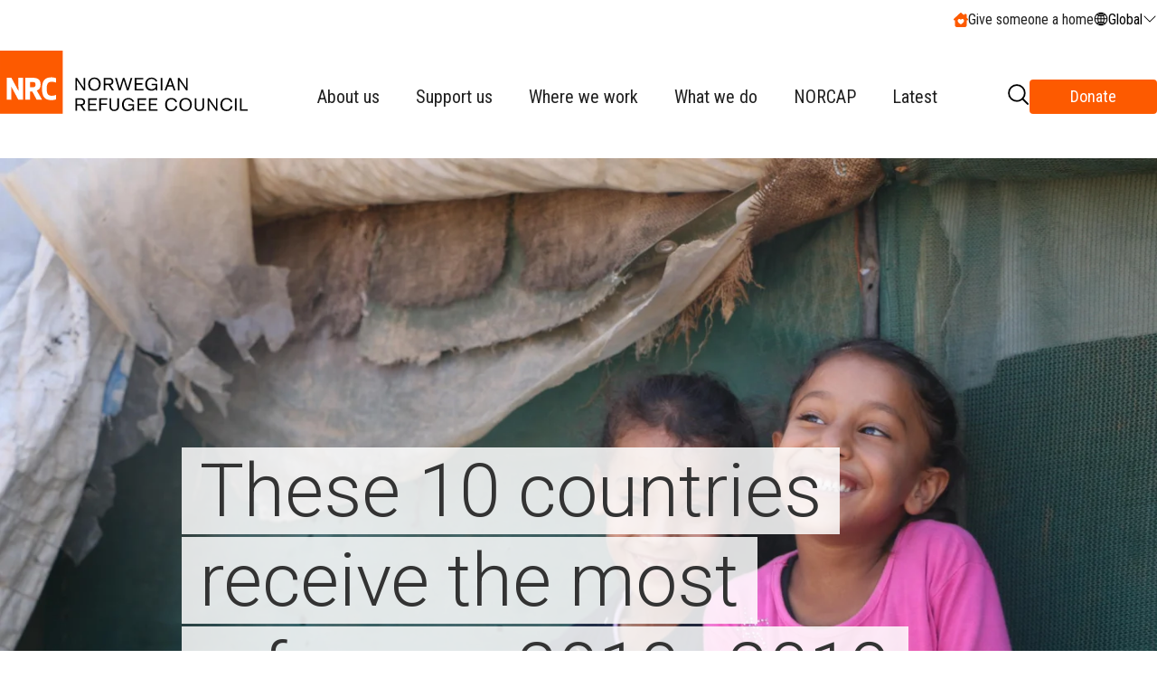

--- FILE ---
content_type: text/html; charset=utf-8
request_url: https://www.nrc.no/perspectives/2020/the-10-countries-that-receive-the-most-refugees/
body_size: 26813
content:
<!DOCTYPE html>
<html lang="en">
<head>
    <meta id="viewport" name="viewport" content="width=device-width, initial-scale=1.0, maximum-scale=2.0, minimum-scale=1.0, user-scalable=yes">
    <meta name="pageID" content="128810">
    <link rel="icon" href="/Content/img/favicon.png"/>
        <title>These 10 countries receive the most refugees: 2010&#x2013;2019 | NRC</title>

    

    <meta name="title" content="These 10 countries receive the most refugees: 2010&#x2013;2019 | NRC" />
    <meta name="description" content="Turkey has provided protection to more refugees than any other country in the last ten years. But in terms of refugees as a proportion of the total popu..." />
        <meta property="og:title" content="These 10 countries receive the most refugees: 2010&#x2013;2019" />
    <meta property="og:type" content="article" />
    <meta property="og:image" content="https://www.nrc.no/cdn-cgi/image/width=2560,format=auto,fit=crop,gravity=0.5x0.5/globalassets/images/countries/lebanon/2020/seeking-a-better-life-for-his-grandchildren/img_5443.jpg" />
    <meta property="og:image:width" content="1200" />
    <meta property="og:image:height" content="800" />
    <meta property="og:description" content="Turkey has provided protection to more refugees than any other country in the last ten years. But in terms of refugees as a proportion of the total popu..." />
    <meta property="og:site_name" content="NRC" />
    <meta property="twitter:card" content="summary">
        <meta property="twitter:title" content="These 10 countries receive the most refugees: 2010&#x2013;2019 | NRC">
    <meta property="twitter:description" content="Turkey has provided protection to more refugees than any other country in the last ten years. But in terms of refugees as a proportion of the total popu...">

<meta http-equiv="Content-type" content="text/html; charset=UTF-8">
	


	<link href="https://www.nrc.no/perspectives/2020/the-10-countries-that-receive-the-most-refugees" rel="canonical" />


    <link rel="stylesheet" type="text/css" href="/Styles/v-20251103135114/main.min.css"/>
        <link rel="stylesheet" type="text/css" href="/scripts/built/prod/css/v-20251103135130/main.css"/>
    
	<script type="application/ld+json">
    {
        "@context": "https://schema.org",
        "@type": "WebSite",
        "name": "NRC",
        "url": "https://www.nrc.no/",
        "potentialAction": {
            "@type": "SearchAction",
            "target": "https://www.nrc.no/search?q={search_term_string}",
            "query-input": "required name=search_term_string"
        }
    }
</script>
<script type="application/ld+json">
    {
        "@context": "https://schema.org",
        "@type": "Organization",
        "name": "NRC",
        "url": "https://www.nrc.no/",
        "contactPoint": {
            "@type": "ContactPoint",
            "telephone": "+47 23 10 98 00",
            "email": "nrc@nrc.no",
            "contactType": "customer service"
        }
    }
</script>
<script type="application/ld+json">
    {
        "@context": "https://schema.org",
        "@type": "Article",
        "name": "These 10 countries receive the most refugees: 2010–2019",
        "author": "Eirik Christophersen",
        "description": "Turkey has provided protection to more refugees than any other country in the last ten years. But in terms of refugees as a proportion of the total popu...",
        "url": "https://www.nrc.no/perspectives/2020/the-10-countries-that-receive-the-most-refugees",
        "inLanguage": "en",
        "datePublished": "10/30/2020",
        "dateModified": "11/14/2024",
        "publisher": {
          "@type": "Organization",
          "name": "NRC"
        }
    }
</script>


    <script type="text/javascript">
        var dataLayer = [{
            'pageCategory': ''
        }];
    </script>
    
	
	
	



<script>
    dataLayer.push({
        "template": "Perspective/Feature Article",
        "content-type": ["Perspective"],
        "themes": ["Global displacement overview"],
        "geography": ["Global"]
    });
</script>
    <script src="/scripts/jquery-2.2.4.min.js"></script>
    <script src="/scripts/lazysizes.min.js" async></script>
<!-- Google Tag Manager -->
<script>(function(w,d,s,l,i){w[l]=w[l]||[];w[l].push({'gtm.start':
new Date().getTime(),event:'gtm.js'});var f=d.getElementsByTagName(s)[0],
j=d.createElement(s),dl=l!='dataLayer'?'&l='+l:'';j.async=true;j.src=
'https://www.googletagmanager.com/gtm.js?id='+i+dl;f.parentNode.insertBefore(j,f);
})(window,document,'script','dataLayer','GTM-K2NXHK4V');</script>
<!-- End Google Tag Manager -->

<meta name="twitter:card" content="summary_large_image">
<meta name="twitter:site" content="@NRC_Norway">
<meta name="twitter:widgets:theme" content="light">
<meta name="twitter:widgets:link-color" content="#55acee">
<meta name="twitter:widgets:border-color" content="#55acee">   

    <!-- STRIPE -->
    <script src="https://js.stripe.com/v3/" defer></script>
    <!-- END -->

    <script>
!function(T,l,y){var S=T.location,k="script",D="instrumentationKey",C="ingestionendpoint",I="disableExceptionTracking",E="ai.device.",b="toLowerCase",w="crossOrigin",N="POST",e="appInsightsSDK",t=y.name||"appInsights";(y.name||T[e])&&(T[e]=t);var n=T[t]||function(d){var g=!1,f=!1,m={initialize:!0,queue:[],sv:"5",version:2,config:d};function v(e,t){var n={},a="Browser";return n[E+"id"]=a[b](),n[E+"type"]=a,n["ai.operation.name"]=S&&S.pathname||"_unknown_",n["ai.internal.sdkVersion"]="javascript:snippet_"+(m.sv||m.version),{time:function(){var e=new Date;function t(e){var t=""+e;return 1===t.length&&(t="0"+t),t}return e.getUTCFullYear()+"-"+t(1+e.getUTCMonth())+"-"+t(e.getUTCDate())+"T"+t(e.getUTCHours())+":"+t(e.getUTCMinutes())+":"+t(e.getUTCSeconds())+"."+((e.getUTCMilliseconds()/1e3).toFixed(3)+"").slice(2,5)+"Z"}(),iKey:e,name:"Microsoft.ApplicationInsights."+e.replace(/-/g,"")+"."+t,sampleRate:100,tags:n,data:{baseData:{ver:2}}}}var h=d.url||y.src;if(h){function a(e){var t,n,a,i,r,o,s,c,u,p,l;g=!0,m.queue=[],f||(f=!0,t=h,s=function(){var e={},t=d.connectionString;if(t)for(var n=t.split(";"),a=0;a<n.length;a++){var i=n[a].split("=");2===i.length&&(e[i[0][b]()]=i[1])}if(!e[C]){var r=e.endpointsuffix,o=r?e.location:null;e[C]="https://"+(o?o+".":"")+"dc."+(r||"services.visualstudio.com")}return e}(),c=s[D]||d[D]||"",u=s[C],p=u?u+"/v2/track":d.endpointUrl,(l=[]).push((n="SDK LOAD Failure: Failed to load Application Insights SDK script (See stack for details)",a=t,i=p,(o=(r=v(c,"Exception")).data).baseType="ExceptionData",o.baseData.exceptions=[{typeName:"SDKLoadFailed",message:n.replace(/\./g,"-"),hasFullStack:!1,stack:n+"\nSnippet failed to load ["+a+"] -- Telemetry is disabled\nHelp Link: https://go.microsoft.com/fwlink/?linkid=2128109\nHost: "+(S&&S.pathname||"_unknown_")+"\nEndpoint: "+i,parsedStack:[]}],r)),l.push(function(e,t,n,a){var i=v(c,"Message"),r=i.data;r.baseType="MessageData";var o=r.baseData;return o.message='AI (Internal): 99 message:"'+("SDK LOAD Failure: Failed to load Application Insights SDK script (See stack for details) ("+n+")").replace(/\"/g,"")+'"',o.properties={endpoint:a},i}(0,0,t,p)),function(e,t){if(JSON){var n=T.fetch;if(n&&!y.useXhr)n(t,{method:N,body:JSON.stringify(e),mode:"cors"});else if(XMLHttpRequest){var a=new XMLHttpRequest;a.open(N,t),a.setRequestHeader("Content-type","application/json"),a.send(JSON.stringify(e))}}}(l,p))}function i(e,t){f||setTimeout(function(){!t&&m.core||a()},500)}var e=function(){var n=l.createElement(k);n.src=h;var e=y[w];return!e&&""!==e||"undefined"==n[w]||(n[w]=e),n.onload=i,n.onerror=a,n.onreadystatechange=function(e,t){"loaded"!==n.readyState&&"complete"!==n.readyState||i(0,t)},n}();y.ld<0?l.getElementsByTagName("head")[0].appendChild(e):setTimeout(function(){l.getElementsByTagName(k)[0].parentNode.appendChild(e)},y.ld||0)}try{m.cookie=l.cookie}catch(p){}function t(e){for(;e.length;)!function(t){m[t]=function(){var e=arguments;g||m.queue.push(function(){m[t].apply(m,e)})}}(e.pop())}var n="track",r="TrackPage",o="TrackEvent";t([n+"Event",n+"PageView",n+"Exception",n+"Trace",n+"DependencyData",n+"Metric",n+"PageViewPerformance","start"+r,"stop"+r,"start"+o,"stop"+o,"addTelemetryInitializer","setAuthenticatedUserContext","clearAuthenticatedUserContext","flush"]),m.SeverityLevel={Verbose:0,Information:1,Warning:2,Error:3,Critical:4};var s=(d.extensionConfig||{}).ApplicationInsightsAnalytics||{};if(!0!==d[I]&&!0!==s[I]){var c="onerror";t(["_"+c]);var u=T[c];T[c]=function(e,t,n,a,i){var r=u&&u(e,t,n,a,i);return!0!==r&&m["_"+c]({message:e,url:t,lineNumber:n,columnNumber:a,error:i}),r},d.autoExceptionInstrumented=!0}return m}(y.cfg);function a(){y.onInit&&y.onInit(n)}(T[t]=n).queue&&0===n.queue.length?(n.queue.push(a),n.trackPageView({})):a()}(window,document,{src: "https://js.monitor.azure.com/scripts/b/ai.2.gbl.min.js", crossOrigin: "anonymous", cfg: { instrumentationKey:'502a6823-8e1b-491b-a305-d4febc6d1b48' }});
</script>

</head>
<body>
    <div data-pageid="128810"></div>
    <div data-currentpage="128810"></div>

<!-- Google Tag Manager (noscript) -->
<noscript><iframe src="https://www.googletagmanager.com/ns.html?id=GTM-K2NXHK4V"
height="0" width="0" style="display:none;visibility:hidden"></iframe></noscript>
<!-- End Google Tag Manager (noscript) -->
    <div class="cultureMessage__wrapper" style="display: none;">
        <div role="dialog" aria-live="polite" aria-label="Wrong site?" class="cultureMessage__dialog">
            <h3>Wrong site?</h3>
            <span class="cultureMessage__message">
                    We have redirected you to a site for your country, if this was not correct, please use the link to go back.
                </span>
            <div class="cultureMessage__buttonWrapper">
                <a aria-label="Go back" role="button" tabindex="0" class="cultureMessage__link actionbutton">
                    Go back
                </a>
                <a aria-label="Hide" role="button" tabindex="0"
                   class="cultureMessage__dismiss actionbutton">
                    Hide
                </a>
            </div>
        </div>
    </div>





<style>
     .epi-quickNavigator-editLink {
         a {
            display: flex;
            gap: 5px;
            width: 130px;
            span {
              line-height: 24px;  
            }
         }
     }
</style>

<script>
    //if (!("addEventListener" in window) || !("bind" in Function) || !('visibilityState' in document)) {
    //    window.location = "Templates/browserSupport.html"; // TODO: Replace 
    //}

	// VERSION 2.2.3
	var Oxx; !function (t) { !function (t) { "use strict"; var e = function () { function t() { } return t.load = function (t) { return this._loaderStack.push(t), this._isLoaderStackRunning || this._runLoaderStack(), this }, t.complete = function (t) { return this._loaderStack.push(t), this._isLoaderStackRunning || this._runLoaderStack(), this }, t.loadOnDomReady = function (t) { if ("string" != typeof t && !Array.isArray(t) && (Array.isArray(t) || t !== Object(t) || "string" != typeof t.url)) throw new Error("AssetLoader.loadOnDomReady() - The url parameter is not valid."); if (null != this._loadOnDomReadyUrl) throw new Error("AssetLoader.loadOnDomReady() - This method can only be called once."); return this._loadOnDomReadyUrl = t, this._isLoadOnDomReadyRunning || this._runOnDomReadyLoad(), this }, t._runLoaderStack = function () { var t; this._loadCount = 0, this._loaderStack.length > 0 && ("function" == typeof (t = this._loaderStack.shift()) ? (t(), this._checkForLoaderStackContinue()) : (Array.isArray(t) || "string" == typeof t || !Array.isArray(t) && t === Object(t) && "string" == typeof t.url) && (this._isLoaderStackRunning = !0, this._parseUrl(t))) }, t._runOnDomReadyLoad = function () { this._isDomReady || null != this._domReadyHandler || this._initDomReadyEvent() }, t._initDomReadyEvent = function () { "loading" === document.readyState ? (this._domReadyHandler = this._domReadyNonBoundHandler.bind(this), document.addEventListener("DOMContentLoaded", this._domReadyHandler)) : (this._isDomReady = !0, this._domReadyStartLoad()) }, t._domReadyStartLoad = function () { null != this._loadOnDomReadyUrl && (this._loadOnOmReadyCount = Array.isArray(this._loadOnDomReadyUrl) ? this._loadOnDomReadyUrl.length : 1, this._parseUrl(this._loadOnDomReadyUrl, !0)) }, t._checkForLoaderStackContinue = function () { this._loaderStack.length > 0 ? this._runLoaderStack() : (this._isLoaderStackRunning = !1, this._createAndSendDOMEvent(this.ALL_ASSETS_LOADED)) }, t._parseUrl = function (t, e) { var a = this; void 0 === e && (e = !1), this._loadHandler = this._loadHandler || this._nodeLoadedHandler.bind(this), this._errorHandler = this._errorHandler || this._nodeLoadErrorHandler.bind(this), this._headElement = this._headElement || document.head, "string" == typeof t || !Array.isArray(t) && Object(t) === t && "string" == typeof t.url ? this._checkTypeAndAddNode(t, e) : Array.isArray(t) && t.forEach(function (t) { a._checkTypeAndAddNode(t, e) }) }, t._checkTypeAndAddNode = function (t, e) { var a = ("string" == typeof t ? t : t.url).split("?"), n = "string" != typeof t ? t : void 0; e || this._loadCount++ , a[0].search(/\.css$/gi) > -1 ? this._addLinkNode(a.join("?"), e, n) : this._addScriptNode(a.join("?"), e, n) }, t._addScriptNode = function (t, e, a) { var n = document.createElement("script"); null != a && "string" == typeof a.fallback && this._addFallbackToNode(n, a.fallback), n.addEventListener("load", this._loadHandler), n.addEventListener("error", this._errorHandler), n.type = "text/javascript", n.async = !0, n.src = t, e && n.setAttribute(this.DOM_READY_ATTRIBUTE, "true"), this._headElement.appendChild(n) }, t._addLinkNode = function (t, e, a) { var n = document.createElement("link"); null != a && "string" == typeof a.fallback && this._addFallbackToNode(n, a.fallback), n.addEventListener("load", this._loadHandler), n.addEventListener("error", this._errorHandler), n.rel = "stylesheet", n.type = "text/css", n.href = t, e && n.setAttribute(this.DOM_READY_ATTRIBUTE, "true"), this._headElement.appendChild(n) }, t._addFallbackToNode = function (t, e) { t.setAttribute("data-fallback", e) }, t._createAndSendDOMEvent = function (t, e) { var a; if (!document.createEvent) throw new ReferenceError("AssetsLoader.createAndSendDOMEvent - The document.createEvent is not supported in this browser."); (a = document.createEvent("CustomEvent")).initCustomEvent(t, !0, !0, e), document.body.dispatchEvent(a) }, t._checkLoadedElement = function (t) { if (!t.hasAttribute("data-loaded")) { var e = t.hasAttribute(this.DOM_READY_ATTRIBUTE); t.setAttribute("data-loaded", "true"), t.removeEventListener("load", this._loadHandler), t.removeEventListener("error", this._errorHandler), t.removeAttribute(this.DOM_READY_ATTRIBUTE), e ? this._loadOnOmReadyCount-- : this._loadCount-- , 0 === this._loadCount && (this._createAndSendDOMEvent(this.ASSETS_LOADED), this._checkForLoaderStackContinue()), null != this._loadOnDomReadyUrl && 0 === this._loadOnOmReadyCount && (this._loadOnOmReadyCount = -1, this._createAndSendDOMEvent(this.LOAD_ON_DOM_READY_DONE)) } }, t._nodeLoadedHandler = function (t) { var e = t.target; e.removeAttribute("data-fallback"), this._checkLoadedElement(e) }, t._nodeLoadErrorHandler = function (t) { var e = t.target, a = e.getAttribute("data-fallback"); if (e.removeAttribute("data-fallback"), "string" == typeof a) e.removeEventListener("load", this._loadHandler), e.removeEventListener("error", this._errorHandler), e.removeAttribute(this.DOM_READY_ATTRIBUTE), e instanceof HTMLScriptElement ? this._addScriptNode(a, e.hasAttribute(this.DOM_READY_ATTRIBUTE)) : e instanceof HTMLLinkElement && this._addLinkNode(a, e.hasAttribute(this.DOM_READY_ATTRIBUTE)), e.parentElement.removeChild(e); else if (null != t.srcElement) { var n = t.srcElement.src || t.srcElement.href; e.setAttribute("data-load-failed", "true"), this._createAndSendDOMEvent(this.ASSET_LOAD_FAILED, { message: "AssetsLoader failed to load the following data :" + n, src: n }), this._checkLoadedElement(e) } }, t._domReadyNonBoundHandler = function (t) { document.removeEventListener("DOMContentLoaded", this._domReadyHandler), this._isDomReady = !0, this._domReadyStartLoad() }, t.VERSION = "2.2.3", t.ASSETS_LOADED = "assetsLoaded", t.ALL_ASSETS_LOADED = "allAssetsLoaded", t.ASSET_LOAD_FAILED = "assetLoadFailed", t.LOAD_ON_DOM_READY_DONE = "loadOnDomReadyDone", t.DOM_READY_ATTRIBUTE = "data-dom-ready", t._loaderStack = [], t._isLoadOnDomReadyRunning = !1, t._isLoaderStackRunning = !1, t._loadCount = 0, t._loadOnOmReadyCount = 0, t._isDomReady = !1, t }(); t.AssetsLoader = e }(t.Html || (t.Html = {})) }(Oxx || (Oxx = {})); var Oxx; !function (t) { !function (t) { !function (t) { "use strict" }(t.Types || (t.Types = {})) }(t.Html || (t.Html = {})) }(Oxx || (Oxx = {}));
    /*ImageLoader*/     var Oxx; !function (a) { var b; !function (b) { "use strict"; var c, d = 1, e = "ABCDEFGHIJKLMNOPQRSTUVWXYZabcdefghijklmnopqrstuvwxyz0123456789+/=", f = "data:image/svg+xml;base64,{image}", g = '<svg xmlns="http://www.w3.org/2000/svg" viewBox="0 0 {width} {height}"><rect width="100%" height="100%" style="fill:{fill};stroke:{stroke};"/></svg>', h = function () { function b() { } return b.crawlPageForUnloadedImages = function (b, c, e) { for (var h, i, j, k, l, m = document.querySelectorAll((b ? "." + b : "img") + ":not([data-il-id])"), n = 0, o = m.length; o > n; ++n) h = "il" + d++, l = m[n], i = l.getAttribute("data-size"), l.setAttribute("data-il-id", h), l.complete || !("complete" in l) && l.naturalWidth > 0 && l.naturalHeight > 0 || "string" == typeof i && i.length > 0 && (j = i.toLowerCase().split("x"), k = g.replace(/\{fill\}/gi, c || "#f7f7f7").replace(/\{stroke\}/gi, e || "#f7f7f7").replace(/\{width\}/gi, j[0] || "100%").replace(/\{height\}/gi, j[1] || "100%"), l.hasAttribute("srcset") && a.PolyFills && a.PolyFills.ImageSrcSetPolyFill && a.PolyFills.ImageSrcSetPolyFill.isSrcSetNative() ? (this._loadImageAsync(h, l.getAttribute("data-src") || null, { srcset: l.getAttribute("srcset"), sizes: l.getAttribute("sizes") }), l.removeAttribute("srcset"), l.removeAttribute("sizes")) : this._loadImageAsync(h, l.getAttribute("data-src") || l.src), l.src = f.replace(/\{image\}/gi, this._encodeBase64(k))) }, b._encodeBase64 = function (a) { var b, c, d, f, g, h, i, j = "", k = 0; for (a = this._utf8Encode(a) ; k < a.length;) b = a.charCodeAt(k++), c = a.charCodeAt(k++), d = a.charCodeAt(k++), f = b >> 2, g = (3 & b) << 4 | c >> 4, h = (15 & c) << 2 | d >> 6, i = 63 & d, isNaN(c) ? h = i = 64 : isNaN(d) && (i = 64), j = j + e.charAt(f) + e.charAt(g) + e.charAt(h) + e.charAt(i); return j }, b._utf8Encode = function (a) { var b, c = ""; a = a.replace(/\r\n/g, "\n"); for (var d = 0, e = a.length; e > d; ++d) b = a.charCodeAt(d), 128 > b ? c += String.fromCharCode(b) : b > 127 && 2048 > b ? (c += String.fromCharCode(b >> 6 | 192), c += String.fromCharCode(63 & b | 128)) : (c += String.fromCharCode(b >> 12 | 224), c += String.fromCharCode(b >> 6 & 63 | 128), c += String.fromCharCode(63 & b | 128)); return c }, b._loadImageAsync = function (a, b, d) { var e; "string" == typeof a && (e = document.createElement("img"), e.id = a, "string" == typeof b ? e.src = b : d && (e.srcSetAndSizes = d, e.setAttribute("sizes", d.sizes), e.setAttribute("srcset", d.srcset)), c = c || this._imageLoadHandler.bind(this), e.addEventListener("load", c), e.addEventListener("error", c)) }, b._imageLoadHandler = function (a) { var b = a.target, d = document.querySelector("img[data-il-id=" + b.id + "]"); "undefined" != typeof b.srcSetAndSizes ? (d.setAttribute("sizes", b.srcSetAndSizes.sizes), d.setAttribute("srcset", b.srcSetAndSizes.srcset)) : d.src = b.src, d.classList.add("image-loaded"), b.removeEventListener("load", c), b.removeEventListener("error", c), b = null }, b.VERSION = "1.0.3", b }(); b.ImageLoader = h }(b = a.Html || (a.Html = {})) }(Oxx || (Oxx = {}));
    /*srcset polyfill*/ var Oxx; !function (a) { var b; !function (b) { "use strict"; function c(a, b) { return { sources: d(a), sizes: e(b) } } function d(a) { var b, c, d, e, f, g = "width"; if ("string" == typeof a && a.length > 0) { e = [], b = a.split(","); for (var h = 0, i = b.length; i > h; ++h) c = b[h].trim(), f = c.split(" "), 2 === f.length && (d = { src: f[0].trim() }, f[1].search(/^\d+\.?\d*x$/) > -1 ? d.multiplier = parseFloat(f[1]) : f[1].search(/^\d+w$/) > -1 && (d.width = parseInt(f[1], 10)), e.push(d)) } return Array.isArray(e) && e.sort(function (a, b) { var c = parseFloat(a[g]), d = parseFloat(b[g]); return -1 * (d > c ? -1 : c > d ? 1 : 0) }), e } function e(a) { var b, c, d; if ("string" == typeof a && a.length > 0) { d = [], c = a.split(","); for (var e = 0, f = c.length; f > e; ++e) b = c[e].trim(), b.search(/[(?|:?|\s]/) > -1 ? d.push({ query: b.replace(/[\d.]+vw$/, "").trim(), widthRatio: parseFloat(b.substring(b.search(/[\d.]+vw$/))) }) : b.search(/^[\d.]+vw$/) > -1 && d.push({ widthRatio: parseFloat(b) }) } return d } function f(a) { var b, c, d, e, f = g(), i = window.devicePixelRatio || 1; if (a) { if (Array.isArray(a.sizes)) for (var j = 0, k = a.sizes.length; k > j; ++j) if (c = a.sizes[j], "string" == typeof c.query && window.matchMedia && window.matchMedia(c.query).matches) { b = c.widthRatio * i / 100 * f.width; break } if (c && (b = "undefined" != typeof b ? b : c.widthRatio * i / 100 * f.width), Array.isArray(a.sources)) for (var l = 0, m = a.sources.length; m > l; ++l) e = a.sources[l], (!d || d && h(i, d.multiplier, e.multiplier) || h(b, d.width, e.width, !0)) && (d = e); d && (d.widthRatio = c ? c.widthRatio : null, d.viewPortWidth = f.width) } return d } function g() { var a = window, b = "inner"; return "innerWidth" in window || (a = document.documentElement || document.body, b = "client"), { width: a[b + "Width"], height: a[b + "Height"] } } function h(a, b, c, d) { void 0 === d && (d = !1); var e; return b = isNaN(b) ? 0 : b, c = isNaN(c) ? 0 : c, e = d ? 0 > a - c ? a - c >= a - b : !1 : Math.abs(a - b) >= Math.abs(a - c), e && c >= a } var i, j = document.createElement("img"), k = !0, l = "srcset" in j, m = "sizes" in j, n = function () { function b() { } return b.initImages = function () { var a, b, c; if (!this.hasSrcSetSupport()) { c = document.querySelectorAll("img"); for (var d = 0, e = c.length; e > d; ++d) b = c[d], a = this.getImageSourceObject(b), a && (("undefined" == typeof b.src || -1 === b.src.search(a.src)) && (b.src = a.src), a.widthRatio && a.viewPortWidth && (b.width = Math.min(a.widthRatio / 100 * a.viewPortWidth, a.width))) } }, b.getImageSourceObject = function (b) { var d, e, g; return b.hasAttribute("data-srcset") || b.hasAttribute("srcset") ? (b.hasAttribute("srcset") && (b.setAttribute("data-srcset", b.getAttribute("srcset")), b.removeAttribute("srcset")), b.hasAttribute("sizes") && (b.setAttribute("data-sizes", b.getAttribute("sizes")), b.removeAttribute("sizes")), e = b.getAttribute("data-srcset"), g = b.getAttribute("data-sizes"), a.Utils && a.Utils.ObjectDictionary && (!i || i && !i.hasKey(b)) && (i = i || new a.Utils.ObjectDictionary, i.setValue(b, c(e, g))), d = i ? i.getValue(b) : c(e, g), f(d)) : null }, b.hasSrcSetSupport = function () { return l && m }, b.isSrcSetNative = function () { return k }, b }(); b.ImageSrcSetPolyFill = n, a.PolyFills.ImageSrcSetPolyFill.hasSrcSetSupport() || (a.PolyFills.ImageSrcSetPolyFill.initImages(), k = !1, window.addEventListener("resize", function (b) { a.PolyFills.ImageSrcSetPolyFill.initImages() }, !1)) }(b = a.PolyFills || (a.PolyFills = {})) }(Oxx || (Oxx = {})); var Oxx; !function (a) { var b; !function (a) { "use strict" }(b = a.PolyFills || (a.PolyFills = {})) }(Oxx || (Oxx = {}));
    /*cover image*/     var Oxx; !function (a) { var b; !function (b) { "use strict"; var c, d, e, f = [], g = !1, h = { coverImageClassName: "cover-image", coverImageContainerClassName: "cover-image__container", coverImageImgClassName: "cover-image__img", maxHeightModifier: "cover-image__max-height", maxWidthModifier: "cover-image__max-width" }, i = function () { function b() { } return b.setOptionsObject = function (b) { c = a.Utils && a.Utils.ObjectUtils ? a.Utils.ObjectUtils.createOptionsObject(h, b) : h }, b.initImages = function () { var a; c || this._init(), a = document.querySelectorAll("img." + c.coverImageClassName); for (var b = 0, d = a.length; d > b; ++b) this._initImage(a[b]) }, b.manualImageResize = function (a) { this._setImageRatioClass(a) }, b.dispose = function () { g = !1, window.removeEventListener("resize", e); for (var a = 0, b = f.length; b > a; ++a) f[a].removeEventListener("load", d); d = null, e = null, f.length = 0 }, b._init = function () { c || this.setOptionsObject(h), g || (g = !0, e = e || this._windowResizeHandler.bind(this), window.addEventListener("resize", e)) }, b._initImage = function (a) { var b = document.createElement("div"); b.className = a.className, b.classList.add(c.coverImageContainerClassName), a.className = c.coverImageImgClassName, a.parentNode.replaceChild(b, a), b.appendChild(a), -1 === f.indexOf(a) && (f.push(a), d = d || this._imageLoadedHandler.bind(this), a.addEventListener("load", d), (a.naturalWidth > 0 && a.naturalHeight > 0 || a.complete) && this._setImageRatioClass(a)) }, b._setImageRatioClass = function (a) { var b, d, e, f = a.parentNode, g = a.naturalWidth >= a.naturalHeight ? c.maxHeightModifier : c.maxWidthModifier; f && (f = a.parentNode, d = f.clientWidth, e = f.clientHeight, b = Math.min(d / a.naturalWidth, e / a.naturalHeight), g = d > Math.ceil(a.naturalWidth * b) ? c.maxWidthModifier : g, g = e > Math.ceil(a.naturalHeight * b) ? c.maxHeightModifier : g), a.classList.remove(c.maxHeightModifier), a.classList.remove(c.maxWidthModifier), a.classList.add(g) }, b._imageLoadedHandler = function (a) { this._setImageRatioClass(a.target) }, b._windowResizeHandler = function () { for (var a = 0, b = f.length; b > a; ++a) this._setImageRatioClass(f[a]) }, b }(); b.CoverImage = i, a.Html.CoverImage.initImages() }(b = a.Html || (a.Html = {})) }(Oxx || (Oxx = {}));
    ///*fb pixel code */  !function (e, n, t, o, a, c, s) { e.fbq || (a = e.fbq = function () { a.callMethod ? a.callMethod.apply(a, arguments) : a.queue.push(arguments) }, e._fbq || (e._fbq = a), a.push = a, a.loaded = !0, a.version = "2.0", a.queue = [], c = n.createElement(t), c.async = !0, c.src = o, s = n.getElementsByTagName(t)[0], s.parentNode.insertBefore(c, s)) }(window, document, "script", "//connect.facebook.net/en_US/fbevents.js");
</script>
<script>
    window.nrcStatAssetsLoaded = false;
</script>
<input type="hidden" value="128810" id="currentPageId" />


<header class="three-layer-header">
    <!-- Desktop header -->
    <div class="three-layer-header--desktop">
        <div class="three-layer-header__container">
            <div class="three-layer-header__logo">
                    <a href="/">
                        <img alt="NRC Logo" src="/globalassets/graphics/logos/nrc-logo-english-rgb-positive-aligned-left-2.svg" />
                    </a>
            </div>

            <nav class="three-layer-header__menu-container">
                <ul class="three-layer-header__main-menu">

<div>
        <li class="layer-menu__menu-list">
                <div class="layer-menu__menu-item-container layer-menu-submenu-parent layer-menu-submenu-parent--tier1">
                    <button type="button" class="layer-menu__link-button layer-menu__menu-item">
                        <span class="layer-menu__link-text">About us</span>
                    </button>
                </div>
                <div class="layer-menu__submenu-container layer-menu__submenu--tier1" style="display: none;">
                        <aside class="layer-menu__summary-container">
                                <img class="lazyload" alt="About us" data-src="/globalassets/graphics/menu-promo-pictures/about-nrc-2024.png"/>
                            <div class="layer-menu__summary-text"><p>The Norwegian Refugee Council (NRC) is an independent humanitarian organisation helping people forced to flee. We protect displaced people and support them as they build a new future.</p></div>
                                <a class="layer-menu__summary-link" href="/link/b40f7cb307dd49f194bdb6e058ce70b6.aspx"><span data-svg="button-link"></span>About NRC</a>
                        </aside>
                        <div class="layer-menu__summary-divider"></div>
                    <ul class="layer-menu__submenu">

        <li class="layer-menu__menu-list">
                <div class="layer-menu__menu-item-container  layer-menu-submenu-parent--tier2">
                    <button type="button" class="layer-menu__link-button layer-menu__menu-item">
                        <span class="layer-menu__link-text">Organisation</span>
                            <span class="layer-menu__third-menu-arrow"><span data-svg="arrow"></span></span>
                    </button>
                </div>
                <div class="layer-menu__submenu-container layer-menu__submenu--tier2" style="display: none;">
                    <ul class="layer-menu__submenu">

    <li class="layer-menu__menu-item"><div><a href="/link/384919c26a5f498c980456329548d58b.aspx"><div><span>Secretary General Jan Egeland</span></div></a></div></li>

    <li class="layer-menu__menu-item"><div><a href="/link/17d42b511ab5437998b6ee6bca5204a6.aspx"><div><span>Leadership</span></div></a></div></li>

    <li class="layer-menu__menu-item"><div><a href="/link/53b5c014f09542a6a74cf770f6d64842.aspx"><div><span>Partners and donors</span></div></a></div></li>

    <li class="layer-menu__menu-item"><div><a href="/link/83767f2d633a422184d1c73a58f5365d.aspx"><div><span>Private sector partnerships</span></div></a></div></li>

    <li class="layer-menu__menu-item"><div><a href="/link/b38553c93ea449559a470958f68f79c0.aspx"><div><span>Innovation</span></div></a></div></li>

    <li class="layer-menu__menu-item"><div><a href="/link/c648d27d64844192b73ae5770afbcac8.aspx"><div><span>History</span></div></a></div></li>
                    </ul>

                </div>
        </li>

    <li class="layer-menu__menu-item"><div><a href="/link/09158aa30f35440d93c3450733966d1b.aspx"><div><span>Our impact</span></div></a></div></li>

    <li class="layer-menu__menu-item"><div><a href="/link/8c739992c90247c98195b7bf8a7841e5.aspx"><div><span>Finances</span></div></a></div></li>

    <li class="layer-menu__menu-item"><div><a href="/link/be87f8e2aa7c43988937dd10d0d23ec8.aspx"><div><span>Accountability</span></div></a></div></li>

    <li class="layer-menu__menu-item"><div><a href="/link/6fbaafe8c8ca4ddb98b81f68097ef080.aspx"><div><span>Work with us</span></div></a></div></li>

    <li class="layer-menu__menu-item"><div><a href="/link/0a73265ca37e4085b9afde12df938d08.aspx"><div><span>Contact us</span></div></a></div></li>

    <li class="layer-menu__menu-item"><div><a href="/link/aa32e20fcef040a4baa616b8fbb81a99.aspx"><div><span>Raise a concern</span></div></a></div></li>
                    </ul>

                        <div class="layer-menu__tier2-container" aria-live="assertive"></div>
                </div>
        </li>
</div>
<div>
        <li class="layer-menu__menu-list">
                <div class="layer-menu__menu-item-container layer-menu-submenu-parent layer-menu-submenu-parent--tier1">
                    <button type="button" class="layer-menu__link-button layer-menu__menu-item">
                        <span class="layer-menu__link-text">Support us</span>
                    </button>
                </div>
                <div class="layer-menu__submenu-container layer-menu__submenu--tier1" style="display: none;">
                        <aside class="layer-menu__summary-container">
                                <img class="lazyload" alt="Gaza" data-src="/globalassets/_findock/content-module-images/gaza-january-2025_16x8px.jpg"/>
                            <div class="layer-menu__summary-text"><p>The ceasefire in Gaza gives hope. Now it is urgent to bring in emergency aid and save lives. We have hundreds of truckloads of aid ready to enter Gaza, and our staff are on the ground and ready to scale up support.</p></div>
                                <a class="layer-menu__summary-link" href="https://support.nrc.no/gaza/?frequency=One-time&amp;amountgroup=low&amp;o2=55&amp;channel=Web&amp;campaignid=701Qw00000KMdaOIAT&amp;utm_source=Gaza-header&amp;utm_medium=Web"><span class="pulse-icon"></span>Donate to Gaza now!</a>
                        </aside>
                        <div class="layer-menu__summary-divider"></div>
                    <ul class="layer-menu__submenu">

    <li class="layer-menu__menu-item"><div><a href="https://support.nrc.no/monthly-giving/?frequency=Monthly&amp;amountgroup=medium&amp;m3=55&amp;channel=Web&amp;campaignid=&amp;utm_source=global-RD-front-page&amp;utm_medium=Web"><div><span>Give a monthly donation</span></div></a></div></li>

    <li class="layer-menu__menu-item"><div><a href="https://support.nrc.no/give-a-home/?frequency=One-time&amp;amountgroup=low&amp;o2=50&amp;channel=Web&amp;campaignid=701Qw00000Vx1O4IAJ&amp;utm_source=juleaksjon-header-SD&amp;utm_medium=Web"><div><span>Give a one-time donation</span></div></a></div></li>

    <li class="layer-menu__menu-item"><div><a href="/link/76f23625c9d64b719080e72a63bb0fd0.aspx"><div><span>Subscribe to our newsletter</span></div></a></div></li>

    <li class="layer-menu__menu-item"><div><a href="/link/83767f2d633a422184d1c73a58f5365d.aspx"><div><span>Private sector partnerships</span></div></a></div></li>
                    </ul>

                        <div class="layer-menu__tier2-container" aria-live="assertive"></div>
                </div>
        </li>
</div>
<div>
        <li class="layer-menu__menu-list">
                <div class="layer-menu__menu-item-container layer-menu-submenu-parent layer-menu-submenu-parent--tier1">
                    <button type="button" class="layer-menu__link-button layer-menu__menu-item">
                        <span class="layer-menu__link-text">Where we work</span>
                    </button>
                </div>
                <div class="layer-menu__submenu-container layer-menu__submenu--tier1" style="display: none;">
                        <aside class="layer-menu__summary-container">
                                <img class="lazyload" alt="Map showing the countries we work in." data-src="/globalassets/graphics/menu-promo-pictures/where-we-work-2024_menu.jpg"/>
                            <div class="layer-menu__summary-text"><p>We started our relief efforts after World War Two. Today, we work in both new and protracted crises across 40 countries, where we help save lives and rebuild futures.</p></div>
                                <a class="layer-menu__summary-link" href="/link/2ea6d17b6fc94826bb5d47eafec80b1f.aspx"><span data-svg="button-link"></span>Where we work</a>
                        </aside>
                        <div class="layer-menu__summary-divider"></div>
                    <ul class="layer-menu__submenu">

        <li class="layer-menu__menu-list">
                <div class="layer-menu__menu-item-container  layer-menu-submenu-parent--tier2">
                    <button type="button" class="layer-menu__link-button layer-menu__menu-item">
                        <span class="layer-menu__link-text">Africa</span>
                            <span class="layer-menu__third-menu-arrow"><span data-svg="arrow"></span></span>
                    </button>
                </div>
                <div class="layer-menu__submenu-container layer-menu__submenu--tier2" style="display: none;">
                    <ul class="layer-menu__submenu">

    <li class="layer-menu__menu-item"><div><a href="/link/d070a29d37c749028b0629824e0a6f7d.aspx"><div><span>Burkina Faso</span></div></a></div></li>

    <li class="layer-menu__menu-item"><div><a href="/link/5c58bb6789644decb49ee98548bfbd44.aspx"><div><span>Cameroon</span></div></a></div></li>

    <li class="layer-menu__menu-item"><div><a href="/link/ff777992046a4e50a8d3c5ca52a5596c.aspx"><div><span>Central African Republic</span></div></a></div></li>

    <li class="layer-menu__menu-item"><div><a href="/link/1588aaf517ab44f18665e2b6404861f4.aspx"><div><span>Chad</span></div></a></div></li>

    <li class="layer-menu__menu-item"><div><a href="/link/17f6d3b5fb434930bb626d59efe47a7e.aspx"><div><span>Djibouti</span></div></a></div></li>

    <li class="layer-menu__menu-item"><div><a href="/link/0f15d9ed2c83490387e58580878b560e.aspx"><div><span>DR Congo</span></div></a></div></li>

    <li class="layer-menu__menu-item"><div><a href="/link/f89be6f489294c95823625e87cbb3711.aspx"><div><span>Eritrea</span></div></a></div></li>

    <li class="layer-menu__menu-item"><div><a href="/link/4459971e91214941b99b0df39b6282da.aspx"><div><span>Ethiopia</span></div></a></div></li>

    <li class="layer-menu__menu-item"><div><a href="/link/2e7468cef88a4c99b2eafc41738ed441.aspx"><div><span>Kenya</span></div></a></div></li>

    <li class="layer-menu__menu-item"><div><a href="/link/32f63c453409441a879bac19a2dc3028.aspx"><div><span>Libya</span></div></a></div></li>

    <li class="layer-menu__menu-item"><div><a href="/link/5fc6d2e189834ed3b56b65867f74f405.aspx"><div><span>Mali</span></div></a></div></li>

    <li class="layer-menu__menu-item"><div><a href="/link/5a17752c33804ca18815653e8385c82b.aspx"><div><span>Mozambique</span></div></a></div></li>

    <li class="layer-menu__menu-item"><div><a href="/link/bbcce7fb26e040fea40eb8b6066672e8.aspx"><div><span>Niger</span></div></a></div></li>

    <li class="layer-menu__menu-item"><div><a href="/link/1ba9506567b44bcfabb410101b65d643.aspx"><div><span>Nigeria</span></div></a></div></li>

    <li class="layer-menu__menu-item"><div><a href="/link/6a8aac934a934f2a92e6bfe839b5adb7.aspx"><div><span>Somalia</span></div></a></div></li>

    <li class="layer-menu__menu-item"><div><a href="/link/095995465e144baea680623b36e05f7a.aspx"><div><span>South Sudan</span></div></a></div></li>

    <li class="layer-menu__menu-item"><div><a href="/link/4003aec51a7e4ca4b49719c59485c746.aspx"><div><span>Sudan</span></div></a></div></li>

    <li class="layer-menu__menu-item"><div><a href="/link/df6c13ab1e9d4fbd9e9c7b15b6e3daa2.aspx"><div><span>Tanzania</span></div></a></div></li>

    <li class="layer-menu__menu-item"><div><a href="/link/c60f280d681348c0adcd86a2153a9380.aspx"><div><span>Uganda</span></div></a></div></li>
                    </ul>

                </div>
        </li>

        <li class="layer-menu__menu-list">
                <div class="layer-menu__menu-item-container  layer-menu-submenu-parent--tier2">
                    <button type="button" class="layer-menu__link-button layer-menu__menu-item">
                        <span class="layer-menu__link-text">Americas</span>
                            <span class="layer-menu__third-menu-arrow"><span data-svg="arrow"></span></span>
                    </button>
                </div>
                <div class="layer-menu__submenu-container layer-menu__submenu--tier2" style="display: none;">
                    <ul class="layer-menu__submenu">

    <li class="layer-menu__menu-item"><div><a href="/link/dc488ca8b22d47f793f039265c5ab450.aspx"><div><span>Colombia</span></div></a></div></li>

    <li class="layer-menu__menu-item"><div><a href="/link/5f00871638da4049972492db8374b9da.aspx"><div><span>Ecuador</span></div></a></div></li>

    <li class="layer-menu__menu-item"><div><a href="/link/938bdcf3983542a7ae029f908d5aa0e9.aspx"><div><span>El Salvador</span></div></a></div></li>

    <li class="layer-menu__menu-item"><div><a href="/link/eaadc5b0302e49e9bf6a32a64f0eb44a.aspx"><div><span>Guatemala</span></div></a></div></li>

    <li class="layer-menu__menu-item"><div><a href="/link/0401911355c548e3aa9a467b50390b2a.aspx"><div><span>Honduras</span></div></a></div></li>

    <li class="layer-menu__menu-item"><div><a href="/link/beca63eda80c4645a55c0a3d2f490d82.aspx"><div><span>Mexico</span></div></a></div></li>

    <li class="layer-menu__menu-item"><div><a href="/link/6199a08535b4427296fa74e88d4b09c3.aspx"><div><span>Panama</span></div></a></div></li>

    <li class="layer-menu__menu-item"><div><a href="/link/6d6dfd3f56a84e08bfa5cd5478a0a532.aspx"><div><span>Venezuela</span></div></a></div></li>
                    </ul>

                </div>
        </li>

        <li class="layer-menu__menu-list">
                <div class="layer-menu__menu-item-container  layer-menu-submenu-parent--tier2">
                    <button type="button" class="layer-menu__link-button layer-menu__menu-item">
                        <span class="layer-menu__link-text">Asia</span>
                            <span class="layer-menu__third-menu-arrow"><span data-svg="arrow"></span></span>
                    </button>
                </div>
                <div class="layer-menu__submenu-container layer-menu__submenu--tier2" style="display: none;">
                    <ul class="layer-menu__submenu">

    <li class="layer-menu__menu-item"><div><a href="/link/5d8da2f4a50e4fa7b1835f38a3268c8b.aspx"><div><span>Afghanistan</span></div></a></div></li>

    <li class="layer-menu__menu-item"><div><a href="/link/2d2b963459c04b8aa3ec6eac5dccfdfa.aspx"><div><span>Bangladesh</span></div></a></div></li>

    <li class="layer-menu__menu-item"><div><a href="/link/1f39c96159e14fb49a23cb5f3f202f78.aspx"><div><span>Iran</span></div></a></div></li>

    <li class="layer-menu__menu-item"><div><a href="/link/3d19dd15fbfc467099d0e2396706b3ae.aspx"><div><span>Myanmar</span></div></a></div></li>
                    </ul>

                </div>
        </li>

        <li class="layer-menu__menu-list">
                <div class="layer-menu__menu-item-container  layer-menu-submenu-parent--tier2">
                    <button type="button" class="layer-menu__link-button layer-menu__menu-item">
                        <span class="layer-menu__link-text">Europe</span>
                            <span class="layer-menu__third-menu-arrow"><span data-svg="arrow"></span></span>
                    </button>
                </div>
                <div class="layer-menu__submenu-container layer-menu__submenu--tier2" style="display: none;">
                    <ul class="layer-menu__submenu">

    <li class="layer-menu__menu-item"><div><a href="/link/15a2c6e51ef74fa390da0ca72c76e3bc.aspx"><div><span>Moldova</span></div></a></div></li>

    <li class="layer-menu__menu-item"><div><a href="/link/539f0e7494f9404193be624d93612892.aspx"><div><span>Poland</span></div></a></div></li>

    <li class="layer-menu__menu-item"><div><a href="/link/779a4bde121a4232802094583600dfdb.aspx"><div><span>Ukraine</span></div></a></div></li>
                    </ul>

                </div>
        </li>

        <li class="layer-menu__menu-list">
                <div class="layer-menu__menu-item-container  layer-menu-submenu-parent--tier2">
                    <button type="button" class="layer-menu__link-button layer-menu__menu-item">
                        <span class="layer-menu__link-text">The Middle East</span>
                            <span class="layer-menu__third-menu-arrow"><span data-svg="arrow"></span></span>
                    </button>
                </div>
                <div class="layer-menu__submenu-container layer-menu__submenu--tier2" style="display: none;">
                    <ul class="layer-menu__submenu">

    <li class="layer-menu__menu-item"><div><a href="/link/4f6aa397e0da4d3f858f2fb642ae7882.aspx"><div><span>Iraq</span></div></a></div></li>

    <li class="layer-menu__menu-item"><div><a href="/link/000093f27c4a426b87b3d78d5a791ca6.aspx"><div><span>Jordan</span></div></a></div></li>

    <li class="layer-menu__menu-item"><div><a href="/link/eb78524acee542c1b0a209618b2a835e.aspx"><div><span>Lebanon</span></div></a></div></li>

    <li class="layer-menu__menu-item"><div><a href="/link/caef03e9a9774b0cbe176851a186db10.aspx"><div><span>Palestine</span></div></a></div></li>

    <li class="layer-menu__menu-item"><div><a href="/link/3a0dcbeec2974401a16a2253a2d51480.aspx"><div><span>Syria</span></div></a></div></li>

    <li class="layer-menu__menu-item"><div><a href="/link/d253494f67d147a98a3d1b9c0e87b976.aspx"><div><span>Yemen</span></div></a></div></li>
                    </ul>

                </div>
        </li>

        <li class="layer-menu__menu-list">
                <div class="layer-menu__menu-item-container  layer-menu-submenu-parent--tier2">
                    <button type="button" class="layer-menu__link-button layer-menu__menu-item">
                        <span class="layer-menu__link-text">Representation Offices</span>
                            <span class="layer-menu__third-menu-arrow"><span data-svg="arrow"></span></span>
                    </button>
                </div>
                <div class="layer-menu__submenu-container layer-menu__submenu--tier2" style="display: none;">
                    <ul class="layer-menu__submenu">

    <li class="layer-menu__menu-item"><div><a href="/link/4eacb2d26a004bc59ee1cf2b333da0ef.aspx"><div><span>Head Office - Oslo</span></div></a></div></li>

    <li class="layer-menu__menu-item"><div><a href="/link/1ce7739c94bb4f8f8debeff062e2dba7.aspx"><div><span>NRC Europe - Brussels</span></div></a></div></li>

    <li class="layer-menu__menu-item"><div><a href="/link/d8eed71d68294c1d894bf1eca807794e.aspx"><div><span>NRC Fl&#xFC;chtlingshilfe - Berlin</span></div></a></div></li>

    <li class="layer-menu__menu-item"><div><a href="/link/458f514669d34fab96bffd17d98655d7.aspx"><div><span>NRC Geneva</span></div></a></div></li>

    <li class="layer-menu__menu-item"><div><a href="/link/fa54d20bdcaa462d8c784d8d42c53c12.aspx"><div><span>NRC UK - London</span></div></a></div></li>

    <li class="layer-menu__menu-item"><div><a href="/link/f7a9e2e01f8043beb4d5206e632a8452.aspx"><div><span>NRC USA - Washington, DC</span></div></a></div></li>
                    </ul>

                </div>
        </li>
                    </ul>

                        <div class="layer-menu__tier2-container" aria-live="assertive"></div>
                </div>
        </li>
</div>
<div>
        <li class="layer-menu__menu-list">
                <div class="layer-menu__menu-item-container layer-menu-submenu-parent layer-menu-submenu-parent--tier1">
                    <button type="button" class="layer-menu__link-button layer-menu__menu-item">
                        <span class="layer-menu__link-text">What we do</span>
                    </button>
                </div>
                <div class="layer-menu__submenu-container layer-menu__submenu--tier1" style="display: none;">
                        <aside class="layer-menu__summary-container">
                                <img class="lazyload" alt="What we do" data-src="/globalassets/graphics/menu-promo-pictures/how-we-work.png"/>
                            <div class="layer-menu__summary-text"><p>NRC works to protect the rights of displaced people during crisis. We specialise in six areas: food security, education, shelter, legal assistance, protection from violence, and water, sanitation and hygiene.</p></div>
                                <a class="layer-menu__summary-link" href="/link/3024c324ce0744698f7897b3489b6a2e.aspx"><span data-svg="button-link"></span>How we work</a>
                        </aside>
                        <div class="layer-menu__summary-divider"></div>
                    <ul class="layer-menu__submenu">

        <li class="layer-menu__menu-list">
                <div class="layer-menu__menu-item-container  layer-menu-submenu-parent--tier2">
                    <button type="button" class="layer-menu__link-button layer-menu__menu-item">
                        <span class="layer-menu__link-text">Activities in the field</span>
                            <span class="layer-menu__third-menu-arrow"><span data-svg="arrow"></span></span>
                    </button>
                </div>
                <div class="layer-menu__submenu-container layer-menu__submenu--tier2" style="display: none;">
                    <ul class="layer-menu__submenu">

    <li class="layer-menu__menu-item"><div><a href="/link/f5ffbd7b0c9c423b811bc5a7e9db183e.aspx"><div><span>Education</span></div></a></div></li>

    <li class="layer-menu__menu-item"><div><a href="/link/37b9ba5dec2e4b22819000f5c0c3ea29.aspx"><div><span>Information, counselling and legal assistance</span></div></a></div></li>

    <li class="layer-menu__menu-item"><div><a href="/link/1544bda5ec694e9b86e075db743a53b2.aspx"><div><span>Livelihoods and food security</span></div></a></div></li>

    <li class="layer-menu__menu-item"><div><a href="/link/908ba6947b834a6ebac629f636a9bb75.aspx"><div><span>Protection from violence</span></div></a></div></li>

    <li class="layer-menu__menu-item"><div><a href="/link/ef848f66623844e8bf89f93aeb1dcd04.aspx"><div><span>Shelter and settlements</span></div></a></div></li>

    <li class="layer-menu__menu-item"><div><a href="/link/7d3dd13dd740488bb53e36307e71fae7.aspx"><div><span>Water, sanitation and hygiene promotion</span></div></a></div></li>
                    </ul>

                </div>
        </li>

        <li class="layer-menu__menu-list">
                <div class="layer-menu__menu-item-container  layer-menu-submenu-parent--tier2">
                    <button type="button" class="layer-menu__link-button layer-menu__menu-item">
                        <span class="layer-menu__link-text">Projects and programmes</span>
                            <span class="layer-menu__third-menu-arrow"><span data-svg="arrow"></span></span>
                    </button>
                </div>
                <div class="layer-menu__submenu-container layer-menu__submenu--tier2" style="display: none;">
                    <ul class="layer-menu__submenu">

    <li class="layer-menu__menu-item"><div><a href="/link/19ae4a69d5984e4b983a6e85f9a8553f.aspx"><div><span>Cash-based interventions</span></div></a></div></li>

    <li class="layer-menu__menu-item"><div><a href="/link/2211fae3d76e428db8c587cb78a13d41.aspx"><div><span>Market analysis</span></div></a></div></li>

    <li class="layer-menu__menu-item"><div><a href="/link/097d4f6ed4864e769c993b3cd2dd1159.aspx"><div><span>Preserving the environment</span></div></a></div></li>

    <li class="layer-menu__menu-item"><div><a href="/link/e9b248b722174b32984714f93460acdd.aspx"><div><span>Supporting youth</span></div></a></div></li>
                    </ul>

                </div>
        </li>

        <li class="layer-menu__menu-list">
                <div class="layer-menu__menu-item-container  layer-menu-submenu-parent--tier2">
                    <button type="button" class="layer-menu__link-button layer-menu__menu-item">
                        <span class="layer-menu__link-text">Speaking up for rights</span>
                            <span class="layer-menu__third-menu-arrow"><span data-svg="arrow"></span></span>
                    </button>
                </div>
                <div class="layer-menu__submenu-container layer-menu__submenu--tier2" style="display: none;">
                    <ul class="layer-menu__submenu">

    <li class="layer-menu__menu-item"><div><a href="/link/4fd37096466e47c2ad18d63e8ea50302.aspx"><div><span>Humanitarian principles</span></div></a></div></li>

    <li class="layer-menu__menu-item"><div><a href="/link/c4b25521ea3e41c1a541b26ac2fcd4b1.aspx"><div><span>Internal displacement</span></div></a></div></li>

    <li class="layer-menu__menu-item"><div><a href="/link/35f14d04f1c44084b7fd27b3dc146036.aspx"><div><span>Humanitarian access</span></div></a></div></li>

    <li class="layer-menu__menu-item"><div><a href="/link/f1f440a9955c4bc58fad0de57b0ee4be.aspx"><div><span>Protection</span></div></a></div></li>

    <li class="layer-menu__menu-item"><div><a href="/link/65bcaa66333a4a4caf64062ded0893a0.aspx"><div><span>Humanitarian system strengthening</span></div></a></div></li>

    <li class="layer-menu__menu-item"><div><a href="/link/097012c435a74ed99913a2e1015ac91d.aspx"><div><span>Housing, land and property rights (HLP)</span></div></a></div></li>

    <li class="layer-menu__menu-item"><div><a href="/link/96db22e88773443eb3d15ced2e774d1c.aspx"><div><span>Displacement and climate change</span></div></a></div></li>

    <li class="layer-menu__menu-item"><div><a href="/link/2e9920cfa0a24b3f9a161651a3b97a42.aspx"><div><span>Urban displacement</span></div></a></div></li>
                    </ul>

                </div>
        </li>
                    </ul>

                        <div class="layer-menu__tier2-container" aria-live="assertive"></div>
                </div>
        </li>
</div>
<div>
        <li class="layer-menu__menu-list">
                <div class="layer-menu__menu-item-container layer-menu-submenu-parent layer-menu-submenu-parent--tier1">
                    <button type="button" class="layer-menu__link-button layer-menu__menu-item">
                        <span class="layer-menu__link-text">NORCAP</span>
                    </button>
                </div>
                <div class="layer-menu__submenu-container layer-menu__submenu--tier1" style="display: none;">
                        <aside class="layer-menu__summary-container">
                                <img class="lazyload" alt="NORCAP expert Geophrey Oyugi and local operator Thomas Amum mixing human waste with water at the biogas plant in Malakal, South Sudan" data-src="/globalassets/graphics/menu-promo-pictures/about-norcap.jpg"/>
                            <div class="layer-menu__summary-text"><p>NORCAP works to better protect and empower people affected by crises and climate change. We collaborate with partners on finding solutions to meet the needs of people at risk.</p></div>
                                <a class="layer-menu__summary-link" href="/link/bcfd37b6351d4b0ab545bc4ea7e99496.aspx"><span data-svg="button-link"></span>About NORCAP</a>
                        </aside>
                        <div class="layer-menu__summary-divider"></div>
                    <ul class="layer-menu__submenu">

    <li class="layer-menu__menu-item"><div><a href="/link/0cd177cc1a8248d2b74880743b43bae7.aspx"><div><span>Who we are</span></div></a></div></li>

    <li class="layer-menu__menu-item"><div><a href="/link/18ab3ad0a079412ab9bcafc40c5be4a6.aspx"><div><span>What we do</span></div></a></div></li>

    <li class="layer-menu__menu-item"><div><a href="/link/d7f2386901e24e57b2fdd1adb78c9c69.aspx"><div><span>Partners and donors</span></div></a></div></li>

    <li class="layer-menu__menu-item"><div><a href="/link/f4deb931494747ddb5a7015234968a3e.aspx"><div><span>Publications</span></div></a></div></li>

    <li class="layer-menu__menu-item"><div><a href="/link/26530adf15364258a50597cc4f8dcaf5.aspx"><div><span>Connect</span></div></a></div></li>
                    </ul>

                        <div class="layer-menu__tier2-container" aria-live="assertive"></div>
                </div>
        </li>
</div>
<div>
        <li class="layer-menu__menu-list">
                <div class="layer-menu__menu-item-container layer-menu-submenu-parent layer-menu-submenu-parent--tier1">
                    <button type="button" class="layer-menu__link-button layer-menu__menu-item">
                        <span class="layer-menu__link-text">Latest</span>
                    </button>
                </div>
                <div class="layer-menu__submenu-container layer-menu__submenu--tier1" style="display: none;">
                        <aside class="layer-menu__summary-container">
                                <img class="lazyload" alt="Palestinians returning to their homes in northern Gaza." data-src="/globalassets/fr2025/rs26933_1z4a9910_16x8.jpg"/>
                            <div class="layer-menu__summary-text"><p>A record number of people are displaced around the world. Find out more here.</p></div>
                                <a class="layer-menu__summary-link" href="/link/0f7dc517feba49cbbf08285bd0b07448.aspx"><span data-svg="button-link"></span>A global displacement crisis as the world abandons aid</a>
                        </aside>
                        <div class="layer-menu__summary-divider"></div>
                    <ul class="layer-menu__submenu">

    <li class="layer-menu__menu-item"><div><a href="/link/fbca751ca0a44776847f39df0827c3a2.aspx"><div><span>News and press releases</span></div></a></div></li>

    <li class="layer-menu__menu-item"><div><a href="/link/fecf967e037e4b75b0acba19dfdf6868.aspx"><div><span>Stories from around the world</span></div></a></div></li>

    <li class="layer-menu__menu-item"><div><a href="/link/2000016e1a5a492d96080a2ec877e7eb.aspx"><div><span>Media centre</span></div></a></div></li>

    <li class="layer-menu__menu-item"><div><a href="/link/a690341eeb614a54ad0659fd7884aa9b.aspx?searchCategories=124%2C131%2C132%2C314%2C178%2C175%2C315%2C333%2C332%2C329%2C351&amp;sortByDate=true"><div><span>Resources</span></div></a></div></li>

    <li class="layer-menu__menu-item"><div><a href="/link/8fae4bf774f8455bab67ade5474f4610.aspx"><div><span>Tenders</span></div></a></div></li>

    <li class="layer-menu__menu-item"><div><a href="/link/ff19f0d191d34b2eba7babad8fe17fdb.aspx"><div><span>Neglected displacement crises</span></div></a></div></li>

    <li class="layer-menu__menu-item"><div><a href="/link/4e7478e4d34647caa297687f738a3189.aspx"><div><span>Global displacement overview</span></div></a></div></li>
                    </ul>

                        <div class="layer-menu__tier2-container" aria-live="assertive"></div>
                </div>
        </li>
</div>                </ul>
            </nav>
            
            <button type="button" class="layer-menu__link-button layer-menu-icon three-layer-header__menu-container three-layer-header__open-search-button">
                <div>
                    <span class="three-layer-header__search-icon" data-svg="search"></span>
                </div>
            </button>
        </div>
    </div>
    
        <section class="three-layer-header__global-site-links-container">
            <div class="three-layer-header__global-site-menu" style="display: none;">
                <ul class="three-layer-header__global-links-container">
                        <li>
                            <a href="/" class="three-layer-header__global-link-item">
                                        <span class="three-layer-header__global-link-item-flag"><img alt="Global" src="/globalassets/graphics/icons/globe.svg" /></span>
                                    <span class="three-layer-header__global-link-item-text">Global</span>
                                </a>
                        </li>
                        <li>
                            <a href="https://www.flyktninghjelpen.no/" class="three-layer-header__global-link-item">
                                    <span class="three-layer-header__global-link-item-text">Norway</span>
                                </a>
                        </li>
                        <li>
                            <a href="https://www.nrc-hilft.de/" class="three-layer-header__global-link-item">
                                    <span class="three-layer-header__global-link-item-text">Germany</span>
                                </a>
                        </li>
                        <li>
                            <a href="https://www.nrc.se/" class="three-layer-header__global-link-item">
                                    <span class="three-layer-header__global-link-item-text">Sweden</span>
                                </a>
                        </li>
                </ul>
            </div>
        </section>

    <!-- Mobile header -->
    <div class="three-layer-header three-layer-header--mobile">
        <div class="three-layer-header-mobile__container">
            <div class="three-layer-header-mobile__logo">
                    <a href="/">
                        <img alt="NRC Logo" src="/globalassets/graphics/logos/nrc-logo-square-only-vectorised.svg" class="three-layer-header-mobile__logo--small" />
                        <img alt="NRC Logo" src="/globalassets/graphics/logos/nrc-logo-english-rgb-positive-aligned-left-2.svg" class="three-layer-header-mobile__logo--large" />
                    </a>
            </div>

            <button type="button" class="layer-menu__link-button three-layer-header-mobile__search">
                <span data-svg="search"></span>
            </button>

            <button type="button" class="layer-menu__link-button three-layer-header-mobile__menu-button">
                <span data-svg="hamburger"></span>
            </button>

            <button class="layer-menu__link-button three-layer-header-mobile__menu-button-cross" style="display: none;">
                <span data-svg="cross-gray"></span>
            </button>
        </div>

        <section class="three-layer-header-mobile__search-container" style="display: none;">
            <form action="/search" method="post" class="layer-menu__search-form-mobile">

                <div class="layer-menu__search-container">
                    <input class="layer-menu__search-input" type="text" name="searchTerm" placeholder="Search..." />
                    <button class="layer-menu__search-button" type="submit">Search</button>
                </div>

            </form>
        </section>

        <nav class="three-layer-header-mobile__menu" style="display: none;">
            <ul class="three-layer-header-mobile__main-menu">

<div>
        <li class="layer-menu__menu-list-mobile">
                <div class="layer-menu__menu-item-container-mobile layer-menu-submenu-parent-mobile layer-menu-submenu-parent-mobile--tier1">
                    <span class="layer-menu__menu-item-mobile layer-menu-active-target-mobile">About us</span>
                    <span class="layer-menu__third-menu-arrow"><span data-svg="arrow"></span></span>
                </div>
                <div class="layer-menu__submenu-container-mobile layer-menu__submenu-mobile--tier1" style="display: none;">
                        <section class="layer-menu__summary-container-mobile">
                            <div class="layer-menu__summary-text-mobile"><p>The Norwegian Refugee Council (NRC) is an independent humanitarian organisation helping people forced to flee. We protect displaced people and support them as they build a new future.</p></div>
                                <a class="layer-menu__summary-link-mobile" href="/link/b40f7cb307dd49f194bdb6e058ce70b6.aspx"><span data-svg="button-link"></span>About NRC</a>
                        </section>
                    <ul class="layer-menu__submenu-mobile">

        <li class="layer-menu__menu-list-mobile">
                <div class="layer-menu__menu-item-container-mobile  layer-menu-submenu-parent-mobile--tier2">
                    <span class="layer-menu__menu-item-mobile layer-menu-active-target-mobile">Organisation</span>
                    <span class="layer-menu__third-menu-arrow"><span data-svg="arrow"></span></span>
                </div>
                <div class="layer-menu__submenu-container-mobile layer-menu__submenu-mobile--tier2" style="display: none;">
                    <ul class="layer-menu__submenu-mobile">

    <li class="layer-menu__menu-item-mobile"><a href="/link/384919c26a5f498c980456329548d58b.aspx">Secretary General Jan Egeland</a></li>

    <li class="layer-menu__menu-item-mobile"><a href="/link/17d42b511ab5437998b6ee6bca5204a6.aspx">Leadership</a></li>

    <li class="layer-menu__menu-item-mobile"><a href="/link/53b5c014f09542a6a74cf770f6d64842.aspx">Partners and donors</a></li>

    <li class="layer-menu__menu-item-mobile"><a href="/link/83767f2d633a422184d1c73a58f5365d.aspx">Private sector partnerships</a></li>

    <li class="layer-menu__menu-item-mobile"><a href="/link/b38553c93ea449559a470958f68f79c0.aspx">Innovation</a></li>

    <li class="layer-menu__menu-item-mobile"><a href="/link/c648d27d64844192b73ae5770afbcac8.aspx">History</a></li>
                    </ul>
                </div>
        </li>

    <li class="layer-menu__menu-item-mobile"><a href="/link/09158aa30f35440d93c3450733966d1b.aspx">Our impact</a></li>

    <li class="layer-menu__menu-item-mobile"><a href="/link/8c739992c90247c98195b7bf8a7841e5.aspx">Finances</a></li>

    <li class="layer-menu__menu-item-mobile"><a href="/link/be87f8e2aa7c43988937dd10d0d23ec8.aspx">Accountability</a></li>

    <li class="layer-menu__menu-item-mobile"><a href="/link/6fbaafe8c8ca4ddb98b81f68097ef080.aspx">Work with us</a></li>

    <li class="layer-menu__menu-item-mobile"><a href="/link/0a73265ca37e4085b9afde12df938d08.aspx">Contact us</a></li>

    <li class="layer-menu__menu-item-mobile"><a href="/link/aa32e20fcef040a4baa616b8fbb81a99.aspx">Raise a concern</a></li>
                    </ul>
                </div>
        </li>
</div>
<div>
        <li class="layer-menu__menu-list-mobile">
                <div class="layer-menu__menu-item-container-mobile layer-menu-submenu-parent-mobile layer-menu-submenu-parent-mobile--tier1">
                    <span class="layer-menu__menu-item-mobile layer-menu-active-target-mobile">Support us</span>
                    <span class="layer-menu__third-menu-arrow"><span data-svg="arrow"></span></span>
                </div>
                <div class="layer-menu__submenu-container-mobile layer-menu__submenu-mobile--tier1" style="display: none;">
                        <section class="layer-menu__summary-container-mobile">
                            <div class="layer-menu__summary-text-mobile"><p>The ceasefire in Gaza gives hope. Now it is urgent to bring in emergency aid and save lives. We have hundreds of truckloads of aid ready to enter Gaza, and our staff are on the ground and ready to scale up support.</p></div>
                                <a class="layer-menu__summary-link-mobile" href="https://support.nrc.no/gaza/?frequency=One-time&amp;amountgroup=low&amp;o2=55&amp;channel=Web&amp;campaignid=701Qw00000KMdaOIAT&amp;utm_source=Gaza-header&amp;utm_medium=Web"><span class="pulse-icon"></span>Donate to Gaza now!</a>
                        </section>
                    <ul class="layer-menu__submenu-mobile">

    <li class="layer-menu__menu-item-mobile"><a href="https://support.nrc.no/monthly-giving/?frequency=Monthly&amp;amountgroup=medium&amp;m3=55&amp;channel=Web&amp;campaignid=&amp;utm_source=global-RD-front-page&amp;utm_medium=Web">Give a monthly donation</a></li>

    <li class="layer-menu__menu-item-mobile"><a href="https://support.nrc.no/give-a-home/?frequency=One-time&amp;amountgroup=low&amp;o2=50&amp;channel=Web&amp;campaignid=701Qw00000Vx1O4IAJ&amp;utm_source=juleaksjon-header-SD&amp;utm_medium=Web">Give a one-time donation</a></li>

    <li class="layer-menu__menu-item-mobile"><a href="/link/76f23625c9d64b719080e72a63bb0fd0.aspx">Subscribe to our newsletter</a></li>

    <li class="layer-menu__menu-item-mobile"><a href="/link/83767f2d633a422184d1c73a58f5365d.aspx">Private sector partnerships</a></li>
                    </ul>
                </div>
        </li>
</div>
<div>
        <li class="layer-menu__menu-list-mobile">
                <div class="layer-menu__menu-item-container-mobile layer-menu-submenu-parent-mobile layer-menu-submenu-parent-mobile--tier1">
                    <span class="layer-menu__menu-item-mobile layer-menu-active-target-mobile">Where we work</span>
                    <span class="layer-menu__third-menu-arrow"><span data-svg="arrow"></span></span>
                </div>
                <div class="layer-menu__submenu-container-mobile layer-menu__submenu-mobile--tier1" style="display: none;">
                        <section class="layer-menu__summary-container-mobile">
                            <div class="layer-menu__summary-text-mobile"><p>We started our relief efforts after World War Two. Today, we work in both new and protracted crises across 40 countries, where we help save lives and rebuild futures.</p></div>
                                <a class="layer-menu__summary-link-mobile" href="/link/2ea6d17b6fc94826bb5d47eafec80b1f.aspx"><span data-svg="button-link"></span>Where we work</a>
                        </section>
                    <ul class="layer-menu__submenu-mobile">

        <li class="layer-menu__menu-list-mobile">
                <div class="layer-menu__menu-item-container-mobile  layer-menu-submenu-parent-mobile--tier2">
                    <span class="layer-menu__menu-item-mobile layer-menu-active-target-mobile">Africa</span>
                    <span class="layer-menu__third-menu-arrow"><span data-svg="arrow"></span></span>
                </div>
                <div class="layer-menu__submenu-container-mobile layer-menu__submenu-mobile--tier2" style="display: none;">
                    <ul class="layer-menu__submenu-mobile">

    <li class="layer-menu__menu-item-mobile"><a href="/link/d070a29d37c749028b0629824e0a6f7d.aspx">Burkina Faso</a></li>

    <li class="layer-menu__menu-item-mobile"><a href="/link/5c58bb6789644decb49ee98548bfbd44.aspx">Cameroon</a></li>

    <li class="layer-menu__menu-item-mobile"><a href="/link/ff777992046a4e50a8d3c5ca52a5596c.aspx">Central African Republic</a></li>

    <li class="layer-menu__menu-item-mobile"><a href="/link/1588aaf517ab44f18665e2b6404861f4.aspx">Chad</a></li>

    <li class="layer-menu__menu-item-mobile"><a href="/link/17f6d3b5fb434930bb626d59efe47a7e.aspx">Djibouti</a></li>

    <li class="layer-menu__menu-item-mobile"><a href="/link/0f15d9ed2c83490387e58580878b560e.aspx">DR Congo</a></li>

    <li class="layer-menu__menu-item-mobile"><a href="/link/f89be6f489294c95823625e87cbb3711.aspx">Eritrea</a></li>

    <li class="layer-menu__menu-item-mobile"><a href="/link/4459971e91214941b99b0df39b6282da.aspx">Ethiopia</a></li>

    <li class="layer-menu__menu-item-mobile"><a href="/link/2e7468cef88a4c99b2eafc41738ed441.aspx">Kenya</a></li>

    <li class="layer-menu__menu-item-mobile"><a href="/link/32f63c453409441a879bac19a2dc3028.aspx">Libya</a></li>

    <li class="layer-menu__menu-item-mobile"><a href="/link/5fc6d2e189834ed3b56b65867f74f405.aspx">Mali</a></li>

    <li class="layer-menu__menu-item-mobile"><a href="/link/5a17752c33804ca18815653e8385c82b.aspx">Mozambique</a></li>

    <li class="layer-menu__menu-item-mobile"><a href="/link/bbcce7fb26e040fea40eb8b6066672e8.aspx">Niger</a></li>

    <li class="layer-menu__menu-item-mobile"><a href="/link/1ba9506567b44bcfabb410101b65d643.aspx">Nigeria</a></li>

    <li class="layer-menu__menu-item-mobile"><a href="/link/6a8aac934a934f2a92e6bfe839b5adb7.aspx">Somalia</a></li>

    <li class="layer-menu__menu-item-mobile"><a href="/link/095995465e144baea680623b36e05f7a.aspx">South Sudan</a></li>

    <li class="layer-menu__menu-item-mobile"><a href="/link/4003aec51a7e4ca4b49719c59485c746.aspx">Sudan</a></li>

    <li class="layer-menu__menu-item-mobile"><a href="/link/df6c13ab1e9d4fbd9e9c7b15b6e3daa2.aspx">Tanzania</a></li>

    <li class="layer-menu__menu-item-mobile"><a href="/link/c60f280d681348c0adcd86a2153a9380.aspx">Uganda</a></li>
                    </ul>
                </div>
        </li>

        <li class="layer-menu__menu-list-mobile">
                <div class="layer-menu__menu-item-container-mobile  layer-menu-submenu-parent-mobile--tier2">
                    <span class="layer-menu__menu-item-mobile layer-menu-active-target-mobile">Americas</span>
                    <span class="layer-menu__third-menu-arrow"><span data-svg="arrow"></span></span>
                </div>
                <div class="layer-menu__submenu-container-mobile layer-menu__submenu-mobile--tier2" style="display: none;">
                    <ul class="layer-menu__submenu-mobile">

    <li class="layer-menu__menu-item-mobile"><a href="/link/dc488ca8b22d47f793f039265c5ab450.aspx">Colombia</a></li>

    <li class="layer-menu__menu-item-mobile"><a href="/link/5f00871638da4049972492db8374b9da.aspx">Ecuador</a></li>

    <li class="layer-menu__menu-item-mobile"><a href="/link/938bdcf3983542a7ae029f908d5aa0e9.aspx">El Salvador</a></li>

    <li class="layer-menu__menu-item-mobile"><a href="/link/eaadc5b0302e49e9bf6a32a64f0eb44a.aspx">Guatemala</a></li>

    <li class="layer-menu__menu-item-mobile"><a href="/link/0401911355c548e3aa9a467b50390b2a.aspx">Honduras</a></li>

    <li class="layer-menu__menu-item-mobile"><a href="/link/beca63eda80c4645a55c0a3d2f490d82.aspx">Mexico</a></li>

    <li class="layer-menu__menu-item-mobile"><a href="/link/6199a08535b4427296fa74e88d4b09c3.aspx">Panama</a></li>

    <li class="layer-menu__menu-item-mobile"><a href="/link/6d6dfd3f56a84e08bfa5cd5478a0a532.aspx">Venezuela</a></li>
                    </ul>
                </div>
        </li>

        <li class="layer-menu__menu-list-mobile">
                <div class="layer-menu__menu-item-container-mobile  layer-menu-submenu-parent-mobile--tier2">
                    <span class="layer-menu__menu-item-mobile layer-menu-active-target-mobile">Asia</span>
                    <span class="layer-menu__third-menu-arrow"><span data-svg="arrow"></span></span>
                </div>
                <div class="layer-menu__submenu-container-mobile layer-menu__submenu-mobile--tier2" style="display: none;">
                    <ul class="layer-menu__submenu-mobile">

    <li class="layer-menu__menu-item-mobile"><a href="/link/5d8da2f4a50e4fa7b1835f38a3268c8b.aspx">Afghanistan</a></li>

    <li class="layer-menu__menu-item-mobile"><a href="/link/2d2b963459c04b8aa3ec6eac5dccfdfa.aspx">Bangladesh</a></li>

    <li class="layer-menu__menu-item-mobile"><a href="/link/1f39c96159e14fb49a23cb5f3f202f78.aspx">Iran</a></li>

    <li class="layer-menu__menu-item-mobile"><a href="/link/3d19dd15fbfc467099d0e2396706b3ae.aspx">Myanmar</a></li>
                    </ul>
                </div>
        </li>

        <li class="layer-menu__menu-list-mobile">
                <div class="layer-menu__menu-item-container-mobile  layer-menu-submenu-parent-mobile--tier2">
                    <span class="layer-menu__menu-item-mobile layer-menu-active-target-mobile">Europe</span>
                    <span class="layer-menu__third-menu-arrow"><span data-svg="arrow"></span></span>
                </div>
                <div class="layer-menu__submenu-container-mobile layer-menu__submenu-mobile--tier2" style="display: none;">
                    <ul class="layer-menu__submenu-mobile">

    <li class="layer-menu__menu-item-mobile"><a href="/link/15a2c6e51ef74fa390da0ca72c76e3bc.aspx">Moldova</a></li>

    <li class="layer-menu__menu-item-mobile"><a href="/link/539f0e7494f9404193be624d93612892.aspx">Poland</a></li>

    <li class="layer-menu__menu-item-mobile"><a href="/link/779a4bde121a4232802094583600dfdb.aspx">Ukraine</a></li>
                    </ul>
                </div>
        </li>

        <li class="layer-menu__menu-list-mobile">
                <div class="layer-menu__menu-item-container-mobile  layer-menu-submenu-parent-mobile--tier2">
                    <span class="layer-menu__menu-item-mobile layer-menu-active-target-mobile">The Middle East</span>
                    <span class="layer-menu__third-menu-arrow"><span data-svg="arrow"></span></span>
                </div>
                <div class="layer-menu__submenu-container-mobile layer-menu__submenu-mobile--tier2" style="display: none;">
                    <ul class="layer-menu__submenu-mobile">

    <li class="layer-menu__menu-item-mobile"><a href="/link/4f6aa397e0da4d3f858f2fb642ae7882.aspx">Iraq</a></li>

    <li class="layer-menu__menu-item-mobile"><a href="/link/000093f27c4a426b87b3d78d5a791ca6.aspx">Jordan</a></li>

    <li class="layer-menu__menu-item-mobile"><a href="/link/eb78524acee542c1b0a209618b2a835e.aspx">Lebanon</a></li>

    <li class="layer-menu__menu-item-mobile"><a href="/link/caef03e9a9774b0cbe176851a186db10.aspx">Palestine</a></li>

    <li class="layer-menu__menu-item-mobile"><a href="/link/3a0dcbeec2974401a16a2253a2d51480.aspx">Syria</a></li>

    <li class="layer-menu__menu-item-mobile"><a href="/link/d253494f67d147a98a3d1b9c0e87b976.aspx">Yemen</a></li>
                    </ul>
                </div>
        </li>

        <li class="layer-menu__menu-list-mobile">
                <div class="layer-menu__menu-item-container-mobile  layer-menu-submenu-parent-mobile--tier2">
                    <span class="layer-menu__menu-item-mobile layer-menu-active-target-mobile">Representation Offices</span>
                    <span class="layer-menu__third-menu-arrow"><span data-svg="arrow"></span></span>
                </div>
                <div class="layer-menu__submenu-container-mobile layer-menu__submenu-mobile--tier2" style="display: none;">
                    <ul class="layer-menu__submenu-mobile">

    <li class="layer-menu__menu-item-mobile"><a href="/link/4eacb2d26a004bc59ee1cf2b333da0ef.aspx">Head Office - Oslo</a></li>

    <li class="layer-menu__menu-item-mobile"><a href="/link/1ce7739c94bb4f8f8debeff062e2dba7.aspx">NRC Europe - Brussels</a></li>

    <li class="layer-menu__menu-item-mobile"><a href="/link/d8eed71d68294c1d894bf1eca807794e.aspx">NRC Fl&#xFC;chtlingshilfe - Berlin</a></li>

    <li class="layer-menu__menu-item-mobile"><a href="/link/458f514669d34fab96bffd17d98655d7.aspx">NRC Geneva</a></li>

    <li class="layer-menu__menu-item-mobile"><a href="/link/fa54d20bdcaa462d8c784d8d42c53c12.aspx">NRC UK - London</a></li>

    <li class="layer-menu__menu-item-mobile"><a href="/link/f7a9e2e01f8043beb4d5206e632a8452.aspx">NRC USA - Washington, DC</a></li>
                    </ul>
                </div>
        </li>
                    </ul>
                </div>
        </li>
</div>
<div>
        <li class="layer-menu__menu-list-mobile">
                <div class="layer-menu__menu-item-container-mobile layer-menu-submenu-parent-mobile layer-menu-submenu-parent-mobile--tier1">
                    <span class="layer-menu__menu-item-mobile layer-menu-active-target-mobile">What we do</span>
                    <span class="layer-menu__third-menu-arrow"><span data-svg="arrow"></span></span>
                </div>
                <div class="layer-menu__submenu-container-mobile layer-menu__submenu-mobile--tier1" style="display: none;">
                        <section class="layer-menu__summary-container-mobile">
                            <div class="layer-menu__summary-text-mobile"><p>NRC works to protect the rights of displaced people during crisis. We specialise in six areas: food security, education, shelter, legal assistance, protection from violence, and water, sanitation and hygiene.</p></div>
                                <a class="layer-menu__summary-link-mobile" href="/link/3024c324ce0744698f7897b3489b6a2e.aspx"><span data-svg="button-link"></span>How we work</a>
                        </section>
                    <ul class="layer-menu__submenu-mobile">

        <li class="layer-menu__menu-list-mobile">
                <div class="layer-menu__menu-item-container-mobile  layer-menu-submenu-parent-mobile--tier2">
                    <span class="layer-menu__menu-item-mobile layer-menu-active-target-mobile">Activities in the field</span>
                    <span class="layer-menu__third-menu-arrow"><span data-svg="arrow"></span></span>
                </div>
                <div class="layer-menu__submenu-container-mobile layer-menu__submenu-mobile--tier2" style="display: none;">
                    <ul class="layer-menu__submenu-mobile">

    <li class="layer-menu__menu-item-mobile"><a href="/link/f5ffbd7b0c9c423b811bc5a7e9db183e.aspx">Education</a></li>

    <li class="layer-menu__menu-item-mobile"><a href="/link/37b9ba5dec2e4b22819000f5c0c3ea29.aspx">Information, counselling and legal assistance</a></li>

    <li class="layer-menu__menu-item-mobile"><a href="/link/1544bda5ec694e9b86e075db743a53b2.aspx">Livelihoods and food security</a></li>

    <li class="layer-menu__menu-item-mobile"><a href="/link/908ba6947b834a6ebac629f636a9bb75.aspx">Protection from violence</a></li>

    <li class="layer-menu__menu-item-mobile"><a href="/link/ef848f66623844e8bf89f93aeb1dcd04.aspx">Shelter and settlements</a></li>

    <li class="layer-menu__menu-item-mobile"><a href="/link/7d3dd13dd740488bb53e36307e71fae7.aspx">Water, sanitation and hygiene promotion</a></li>
                    </ul>
                </div>
        </li>

        <li class="layer-menu__menu-list-mobile">
                <div class="layer-menu__menu-item-container-mobile  layer-menu-submenu-parent-mobile--tier2">
                    <span class="layer-menu__menu-item-mobile layer-menu-active-target-mobile">Projects and programmes</span>
                    <span class="layer-menu__third-menu-arrow"><span data-svg="arrow"></span></span>
                </div>
                <div class="layer-menu__submenu-container-mobile layer-menu__submenu-mobile--tier2" style="display: none;">
                    <ul class="layer-menu__submenu-mobile">

    <li class="layer-menu__menu-item-mobile"><a href="/link/19ae4a69d5984e4b983a6e85f9a8553f.aspx">Cash-based interventions</a></li>

    <li class="layer-menu__menu-item-mobile"><a href="/link/2211fae3d76e428db8c587cb78a13d41.aspx">Market analysis</a></li>

    <li class="layer-menu__menu-item-mobile"><a href="/link/097d4f6ed4864e769c993b3cd2dd1159.aspx">Preserving the environment</a></li>

    <li class="layer-menu__menu-item-mobile"><a href="/link/e9b248b722174b32984714f93460acdd.aspx">Supporting youth</a></li>
                    </ul>
                </div>
        </li>

        <li class="layer-menu__menu-list-mobile">
                <div class="layer-menu__menu-item-container-mobile  layer-menu-submenu-parent-mobile--tier2">
                    <span class="layer-menu__menu-item-mobile layer-menu-active-target-mobile">Speaking up for rights</span>
                    <span class="layer-menu__third-menu-arrow"><span data-svg="arrow"></span></span>
                </div>
                <div class="layer-menu__submenu-container-mobile layer-menu__submenu-mobile--tier2" style="display: none;">
                    <ul class="layer-menu__submenu-mobile">

    <li class="layer-menu__menu-item-mobile"><a href="/link/4fd37096466e47c2ad18d63e8ea50302.aspx">Humanitarian principles</a></li>

    <li class="layer-menu__menu-item-mobile"><a href="/link/c4b25521ea3e41c1a541b26ac2fcd4b1.aspx">Internal displacement</a></li>

    <li class="layer-menu__menu-item-mobile"><a href="/link/35f14d04f1c44084b7fd27b3dc146036.aspx">Humanitarian access</a></li>

    <li class="layer-menu__menu-item-mobile"><a href="/link/f1f440a9955c4bc58fad0de57b0ee4be.aspx">Protection</a></li>

    <li class="layer-menu__menu-item-mobile"><a href="/link/65bcaa66333a4a4caf64062ded0893a0.aspx">Humanitarian system strengthening</a></li>

    <li class="layer-menu__menu-item-mobile"><a href="/link/097012c435a74ed99913a2e1015ac91d.aspx">Housing, land and property rights (HLP)</a></li>

    <li class="layer-menu__menu-item-mobile"><a href="/link/96db22e88773443eb3d15ced2e774d1c.aspx">Displacement and climate change</a></li>

    <li class="layer-menu__menu-item-mobile"><a href="/link/2e9920cfa0a24b3f9a161651a3b97a42.aspx">Urban displacement</a></li>
                    </ul>
                </div>
        </li>
                    </ul>
                </div>
        </li>
</div>
<div>
        <li class="layer-menu__menu-list-mobile">
                <div class="layer-menu__menu-item-container-mobile layer-menu-submenu-parent-mobile layer-menu-submenu-parent-mobile--tier1">
                    <span class="layer-menu__menu-item-mobile layer-menu-active-target-mobile">NORCAP</span>
                    <span class="layer-menu__third-menu-arrow"><span data-svg="arrow"></span></span>
                </div>
                <div class="layer-menu__submenu-container-mobile layer-menu__submenu-mobile--tier1" style="display: none;">
                        <section class="layer-menu__summary-container-mobile">
                            <div class="layer-menu__summary-text-mobile"><p>NORCAP works to better protect and empower people affected by crises and climate change. We collaborate with partners on finding solutions to meet the needs of people at risk.</p></div>
                                <a class="layer-menu__summary-link-mobile" href="/link/bcfd37b6351d4b0ab545bc4ea7e99496.aspx"><span data-svg="button-link"></span>About NORCAP</a>
                        </section>
                    <ul class="layer-menu__submenu-mobile">

    <li class="layer-menu__menu-item-mobile"><a href="/link/0cd177cc1a8248d2b74880743b43bae7.aspx">Who we are</a></li>

    <li class="layer-menu__menu-item-mobile"><a href="/link/18ab3ad0a079412ab9bcafc40c5be4a6.aspx">What we do</a></li>

    <li class="layer-menu__menu-item-mobile"><a href="/link/d7f2386901e24e57b2fdd1adb78c9c69.aspx">Partners and donors</a></li>

    <li class="layer-menu__menu-item-mobile"><a href="/link/f4deb931494747ddb5a7015234968a3e.aspx">Publications</a></li>

    <li class="layer-menu__menu-item-mobile"><a href="/link/26530adf15364258a50597cc4f8dcaf5.aspx">Connect</a></li>
                    </ul>
                </div>
        </li>
</div>
<div>
        <li class="layer-menu__menu-list-mobile">
                <div class="layer-menu__menu-item-container-mobile layer-menu-submenu-parent-mobile layer-menu-submenu-parent-mobile--tier1">
                    <span class="layer-menu__menu-item-mobile layer-menu-active-target-mobile">Latest</span>
                    <span class="layer-menu__third-menu-arrow"><span data-svg="arrow"></span></span>
                </div>
                <div class="layer-menu__submenu-container-mobile layer-menu__submenu-mobile--tier1" style="display: none;">
                        <section class="layer-menu__summary-container-mobile">
                            <div class="layer-menu__summary-text-mobile"><p>A record number of people are displaced around the world. Find out more here.</p></div>
                                <a class="layer-menu__summary-link-mobile" href="/link/0f7dc517feba49cbbf08285bd0b07448.aspx"><span data-svg="button-link"></span>A global displacement crisis as the world abandons aid</a>
                        </section>
                    <ul class="layer-menu__submenu-mobile">

    <li class="layer-menu__menu-item-mobile"><a href="/link/fbca751ca0a44776847f39df0827c3a2.aspx">News and press releases</a></li>

    <li class="layer-menu__menu-item-mobile"><a href="/link/fecf967e037e4b75b0acba19dfdf6868.aspx">Stories from around the world</a></li>

    <li class="layer-menu__menu-item-mobile"><a href="/link/2000016e1a5a492d96080a2ec877e7eb.aspx">Media centre</a></li>

    <li class="layer-menu__menu-item-mobile"><a href="/link/a690341eeb614a54ad0659fd7884aa9b.aspx?searchCategories=124%2C131%2C132%2C314%2C178%2C175%2C315%2C333%2C332%2C329%2C351&amp;sortByDate=true">Resources</a></li>

    <li class="layer-menu__menu-item-mobile"><a href="/link/8fae4bf774f8455bab67ade5474f4610.aspx">Tenders</a></li>

    <li class="layer-menu__menu-item-mobile"><a href="/link/ff19f0d191d34b2eba7babad8fe17fdb.aspx">Neglected displacement crises</a></li>

    <li class="layer-menu__menu-item-mobile"><a href="/link/4e7478e4d34647caa297687f738a3189.aspx">Global displacement overview</a></li>
                    </ul>
                </div>
        </li>
</div>            </ul>

            <section class="three-layer-header-mobile__bottom-menu">
                <div class="three-layer-header-mobile__global-links-button-container">
                    <button class="three-layer-header-mobile__global-links">
                        <div class="three-layer-header-mobile__global-links-globe-icon">
                            <span data-svg="globe-wires"></span>
                        </div>
                        <div class="three-layer-header-mobile__global-links-arrow">
                            <span data-svg="arrow"></span>
                        </div>
                    </button>
                </div>
                
                <button type="button" class="three-layer-header-mobile__my-page-button">
                    <div>
                        <span class="three-layer-header-mobile__my-page-icon" data-svg="profile"></span>
                    </div>
                </button>
            </section>
        </nav>

        <div class="three-layer-header-menu__overlay" style="display: none;"></div>
    </div>
</header>
<main>
    
    



<main class="page page__container">
    <article class="feature-article fullview  Orange">
        

        <div class="top-banner-area">
            <div class="article-top-image__wrapper">
                <div class="top-image-area ">
                        <div class="article-top-image ">
                            <div class="paralexContainer">
                                <picture><source srcset="/cdn-cgi/image/width=480,format=auto,fit=crop,height=320/globalassets/images/countries/lebanon/2020/seeking-a-better-life-for-his-grandchildren/img_5443.jpg 480w, /cdn-cgi/image/width=600,format=auto,fit=crop,height=400/globalassets/images/countries/lebanon/2020/seeking-a-better-life-for-his-grandchildren/img_5443.jpg 600w, /cdn-cgi/image/width=768,format=auto,fit=crop,height=512/globalassets/images/countries/lebanon/2020/seeking-a-better-life-for-his-grandchildren/img_5443.jpg 768w, /cdn-cgi/image/width=1024,format=auto,fit=crop,height=683/globalassets/images/countries/lebanon/2020/seeking-a-better-life-for-his-grandchildren/img_5443.jpg 1024w, /cdn-cgi/image/width=1200,format=auto,fit=crop,height=800/globalassets/images/countries/lebanon/2020/seeking-a-better-life-for-his-grandchildren/img_5443.jpg 1200w, /cdn-cgi/image/width=1400,format=auto,fit=crop,height=934/globalassets/images/countries/lebanon/2020/seeking-a-better-life-for-his-grandchildren/img_5443.jpg 1400w" sizes="(min-width: 1400px) 1400px,  (min-device-pixel-ratio: 2) 50vw,  (-webkit-min-device-pixel-ratio: 2) 50vw,  100vw" /><img alt="*Caption pending*

Photo by: Zaynab Mayladan/NRC" src="/cdn-cgi/image/width=1400,format=auto,fit=crop,height=934/globalassets/images/countries/lebanon/2020/seeking-a-better-life-for-his-grandchildren/img_5443.jpg" loading="lazy" decoding="async" /></picture>
                            </div>
                        </div>                </div>

                <div class="article-top-title">
                    <div class="title">
                        <span  class="teaser-title"></span>
                        <br/>
                        <h1 >These 10 countries receive the most refugees: 2010&#x2013;2019</h1>
                    </div>
                </div>
            </div>
        </div>
        <div class="content-wrapper">
            <aside class="asideLeft">

                    <div class="meta-info__author">
                        <div class="meta-info__author-history Orange">
                            <i class="icon icon_ic_pencil"></i>
                            <span>Eirik Christophersen</span> <span>Published 01. Nov 2020</span> <span>Updated 14. Nov 2024</span>
                        </div>
                    </div>
                    <div class="tags">
                            <a href="/themes?categoryId=23">Global</a>
                            <a href="/themes?categoryId=302">Global displacement overview</a>
                    </div>
            </aside>
            <aside class="asideRight tabletHide">
                    <div class="article-top-image--image article-top-image">
                        <figcaption class="collapsed-container__container" data-breakpoint="1400">
                            <a class="article-top-image__text-opener collapsed-container__heading">Read caption</a>
                            <span class="article-top-image__text collapsed-container__content">
                                Amal, 8, and Bayan, 6, are Syrian refugees living in an informal tented settlement in Bekaa, Lebanon. Photo: Zaynab Mayladan/NRC
                            </span>
                        </figcaption>
                    </div>
            </aside>

            <div class="content-area">

                


                <div class="meta-info__ingress" >
                    Turkey has provided protection to more refugees than any other country in the last ten years. But in terms of refugees as a proportion of the total population, no country comes close to Lebanon. Here are the ten countries that have received the most refugees in relation to their population during the period 2010&#x2013;2019.
                </div>

                


                <div class="main-body__container">
                    <div class="main-body__text richtext" >
                        
<p>&nbsp;</p>
<h2>1.Lebanon &ndash; 21.8 per cent of the total population</h2>
<p>Lebanon, with a population of 6 million, is currently hosting an estimated 1.5 million refugees from Syria. The real number is probably even higher because the national authorities demanded that&nbsp;<a href="https://www.unhcr.org/lb/protection">the UN refugee agency (UNHCR) stop the registration of new refugees in 2015.</a>&nbsp;In addition, hundreds of thousands of Palestinian refugees live in the country.</p>
<p>Lebanon itself has been ravaged by a civil war that lasted from 1975 until 1990. It is a densely populated country with a fragile political balance between different ethnic and religious groups.</p>
<p>In 2019 and 2020, the situation has gone from bad to worse, with large-scale popular protests eventually leading to the Prime Minister&rsquo;s resignation. Unemployment is sky-high and the country&rsquo;s currency has dropped in value by 85 per cent, meaning much of the population is no longer able to afford the necessities of survival. Recent surveys put more than 50 per cent of the population below the poverty line. For Syrian refugees, the figure is even higher, with&nbsp;<a href="https://docs.wfp.org/api/documents/WFP-0000116784/download/" target="_blank" rel="noopener">83 per cent living below the extreme poverty line</a>.</p>
<p>On top of an already difficult situation came the Covid-19 pandemic and&nbsp;<a href="/perspectives/2020/beirut-hundreds-of-thousands-made-homeless-in-an-instant">the Beirut explosion</a>, which killed more than 200 people, wounded more than 6,000 and displaced around 300,000.</p>
<p>Lebanon now has an urgent need for the rest of the world to step up and help the country that has taken the greatest responsibility for helping displaced people.</p>
<hr />
<p><em>The Norwegian Refugee Council (NRC) works to support refugees and displaced people in over 30 countries around the world, including&nbsp;<a href="/countries/middle-east/lebanon2">Lebanon</a>,&nbsp;<a href="/countries/middle-east/jordan2">Jordan</a>,&nbsp;<a href="/countries/africa/uganda2">Uganda</a>,&nbsp;<a href="/countries/africa/djibouti2">Djibouti</a>&nbsp;and&nbsp;<a href="/perspectives/2020/silvia-chose-to-stay">Sudan</a>.</em></p>
<p><em><a href="/make-a-difference-today"><strong>Support our work today</strong></a></em></p>
<hr />
<h2>2. Jordan &ndash; 10.7 per cent</h2>
<p>Jordan has received over one million refugees in the last ten years. The vast majority were fleeing neighbouring Syria. While a comparatively small number have since decided to return to Syria or have been able to resettle in other countries, there are still approximately&nbsp;<a href="http://data2.unhcr.org/en/situations/syria/location/36">660,000 Syrian refugees registered with the UN refugee agency</a>&nbsp;living in Jordan today.</p>
<p>Over 80 per cent of Syrian refugees in Jordan live in urban centres where they face the challenge of finding sustainable work and affordable housing. Competition for limited employment opportunities can lead to tensions with the local population. The remaining 20 per cent of Syrian refugees live in one of two refugee camps, established by the Jordanian authorities for Syrian refugees and managed by the UN refugee agency.</p>
<p>Jordan also houses 2.3 million Palestinian refugees. These are people who fled or were expelled from their country during the 1947-49 Palestine war and the Six Day War in 1967, and their descendants.</p>
<h2>3. Turkey &ndash; 5.1 per cent</h2>
<p>Turkey has received more refugees than any other country since 2010 &ndash; as many as 4.3 million. Turkey is a large and populous country and is better equipped to handle the challenge than, for example, Lebanon. Nevertheless, it is challenging to provide protection to such a large number of people within a few short years.</p>
<p>Turkey signed an agreement with the European Union (EU) in 2016 that prevents refugees from moving on to Europe. This has had serious consequences for&nbsp;<a href="/news/2017/march/eu-turkey-deal-makes-seeking-refuge-in-europe-mission-impossible-for-most-vulnerable">both the refugees who have made it to Greece and those who remain in Turkey.</a></p>
<h2>4. Liberia &ndash; 4.6 per cent</h2>
<p>Liberia is another country that has shown great hospitality to displaced people. It has received 230,000 refugees, even while the country itself was in a difficult situation.</p>
<p>Liberia went through a long and bloody civil war just a few years before it opened its doors to refugees from the Ivory Coast. It was also hit hard by Ebola, which meant that refugees from the neighbouring country could not return home as quickly as the UN refugee agency had planned.</p>
<h2>5. Uganda &ndash; 3.8 per cent</h2>
<p>Uganda, which has received 1.7 million refugees, has for many years been one of the largest recipients of refugees in the world. In recent years, Uganda has provided protection to people from DR Congo and South Sudan in particular, but the country has also received refugees from Burundi, Somalia, Rwanda and several other countries. Uganda is a pioneer in integrating refugees and giving them full rights.</p>
                    </div>
                </div>
            </div>
        </div>

        <div class="content-block-area">
            
<div><div>
    <figure class="article-top-image--image media-module-block block-padding block-width--default show--all show--all ">
        <div class="not-paralexContainer">
            <div class="article-top-image__wrapper media-module-block__image-wrapper">
                <div class="article-top-image__wrapper-image">
                    <picture><source srcset="/cdn-cgi/image/width=480,format=auto,fit=cover,height=480/globalassets/images/fr-2020/these-10-countries-receive-the-most-refugees/top-ten-list2.jpg 480w, /cdn-cgi/image/width=600,format=auto,fit=cover,height=600/globalassets/images/fr-2020/these-10-countries-receive-the-most-refugees/top-ten-list2.jpg 600w, /cdn-cgi/image/width=768,format=auto,fit=cover,height=768/globalassets/images/fr-2020/these-10-countries-receive-the-most-refugees/top-ten-list2.jpg 768w, /cdn-cgi/image/width=1024,format=auto,fit=cover,height=1024/globalassets/images/fr-2020/these-10-countries-receive-the-most-refugees/top-ten-list2.jpg 1024w, /cdn-cgi/image/width=1200,format=auto,fit=cover,height=1200/globalassets/images/fr-2020/these-10-countries-receive-the-most-refugees/top-ten-list2.jpg 1200w, /cdn-cgi/image/width=1400,format=auto,fit=cover,height=1400/globalassets/images/fr-2020/these-10-countries-receive-the-most-refugees/top-ten-list2.jpg 1400w, /cdn-cgi/image/width=1080,format=auto,fit=cover,height=1080/globalassets/images/fr-2020/these-10-countries-receive-the-most-refugees/top-ten-list2.jpg 1080w" sizes="(min-width: 1400px) 1400px,  (min-device-pixel-ratio: 2) 50vw,  (-webkit-min-device-pixel-ratio: 2) 50vw,  100vw" /><img alt="" src="/cdn-cgi/image/width=1400,format=auto,fit=cover,height=1400/globalassets/images/fr-2020/these-10-countries-receive-the-most-refugees/top-ten-list2.jpg" loading="lazy" decoding="async" /></picture>
                </div>
            </div>

            <figcaption class="media-module-block__caption">
                Graphic showing the 10 countries that have received the most refugees in relation to their population during the period 2010&#x2013;2029
            </figcaption>
        </div>
    </figure>
</div><div>

<div class="page-wrapper htmlblock block-padding block-width--default show--all show--all" >
    <div class="html richtext">
        
<h2>6. Nauru &ndash; 3.2 per cent*</h2>
<p>This small island state has received boat refugees who were trying to get to Australia, when Australian authorities refused to accept them.&nbsp;<a href="https://www.unhcr.org/news/news-releases/unhcr-appeals-australia-act-and-save-lives-immediate-risk">The UN refugee agency has been highly critical</a>&nbsp;of the agreement Australia has made with Nauru and other countries and is concerned about the reprehensible conditions the refugees live under.&nbsp;<a href="https://www.refugeecouncil.org.au/operation-sovereign-borders-offshore-detention-statistics/2/">Australia has now agreed to stop sending refugees to Nauru.</a></p>
<h2>7. Malta &ndash; 2.7 per cent</h2>
<p>Malta is the Western country that has received the most refugees relative to its population. The country is located near the coast of North Africa and receives many refugees and migrants trying to reach Europe from Libya. The pressure has become even greater since Italy has made it almost impossible for rescue vessels to dock at its own ports.</p>
<h2>8. Djibouti &ndash; 2.7 per cent</h2>
<p>Djibouti has received almost 27,000 refugees, mainly from the civil war in neighbouring Somalia. It is one of the smallest countries in Africa and has few resources. The UN High Commissioner for Refugees, Filippo Grandi, praised the country for its generosity and ability to receive such a large number of refugees.&nbsp;<a href="https://reliefweb.int/report/djibouti/un-refugee-chief-praises-djibouti-new-refugee-laws">&ldquo;It is an example for the rest of the world,&rdquo; he said.</a></p>
<h2>9. Sweden &ndash; 2.7 per cent</h2>
<p>Sweden has long had the most generous refugee policy in Europe and, unlike many other countries, has actively welcomed refugees. But the large influx of refugees to Europe in 2015, where many European countries were unwilling to share the responsibility, led&nbsp;<a href="https://www.svt.se/nyheter/inrikes/lofven-ett-avtal-med-turkiet-enda-alternativet">the government to introduce a temporary law</a>&nbsp;that limits the rights of refugees to a minimum of what the country has committed itself to through international conventions. Despite this, Sweden still receives far more refugees than most European countries.</p>
<h2>10. Sudan &ndash; 2.5 per cent</h2>
<p>With over one million refugees since 2010, Sudan is the sixth largest recipient country in absolute numbers. Most have fled the conflict in neighbouring South Sudan. Sudan is also a key transit country for refugees from Eritrea, Ethiopia and Somalia, among others, who are trying to flee to Europe.&nbsp;</p>
<h2>Other major recipient countries</h2>
<p>In addition to these ten countries that have received the most refugees relative to their population, there are certain populous countries that have received a large number of refugees during this period and have contributed positively to giving many people a secure future.</p>
<p>The most important of these countries are;</p>
<ul>
<li>Germany &ndash; 1,191,000 refugees (1.5% of the total population)</li>
<li>Ethiopia &ndash; 962,000 (0.9%)</li>
<li>United States &ndash; 838,000 (0.25%)</li>
<li>Bangladesh &ndash; 675,000 (0.4%)</li>
<li>Kenya &ndash; 470,000 (0.9%)</li>
<li>Russia &ndash; 449,000 (0.3%)</li>
<li>Cameroon &ndash; 396,000 (1.6%)</li>
</ul>
<p>See also:&nbsp;<a href="/shorthand/fr/a-few-countries-take-responsibility-for-most-of-the-worlds-refugees/index.html">A few countries take responsibility for most of the world&rsquo;s refugees</a></p>
<p>&nbsp;</p>
<hr />
<p>* This article was amended on 10 November 2020, as the original figure given for Nauru (4.1 per cent) was incorrect.</p>
    </div>
</div>

</div><div>

<div class="page-wrapper htmlblock block-padding block-width--default show--all show--all" >
    <div class="html richtext">
        
<p style="text-align: center;"><em><br />Sign up to our newsletter to read more stories from around the world.</em></p>
    </div>
</div>

</div><div>
<div class="page-wrapper page-wrapper--wide product-box--default block-width--default block-padding">
    <div class="list-module list-module--large-gutter list-module--2-cols">

<div class="list-module__button-container">
    <a class="actionbutton donate " href="/sign-up-to-newsletter">Sign up to newsletter</a>
</div>    </div>
</div></div><div>
<div class="page-wrapper page-wrapper--wide product-box--default block-width--default block-padding">
    <div class="list-module list-module--large-gutter list-module--2-cols">
            <h3 class="lined-heading"><span>Related articles</span></h3>

            <div class="blocks-container ">
<div class="block">
    <div class="article-list-view-model-secondary block-padding">
        <a href="/perspectives/2024/these-10-countries-receive-the-most-refugees" class="article-list-view-model__wrapper">
<picture><source srcset="/cdn-cgi/image/width=480,format=auto,fit=crop,height=192/globalassets/images/fr-2020/these-10-countries-receive-the-most-refugees/2024/rs21498__dsf2410.jpg 480w, /cdn-cgi/image/width=600,format=auto,fit=crop,height=240/globalassets/images/fr-2020/these-10-countries-receive-the-most-refugees/2024/rs21498__dsf2410.jpg 600w, /cdn-cgi/image/width=768,format=auto,fit=crop,height=307/globalassets/images/fr-2020/these-10-countries-receive-the-most-refugees/2024/rs21498__dsf2410.jpg 768w, /cdn-cgi/image/width=1024,format=auto,fit=crop,height=410/globalassets/images/fr-2020/these-10-countries-receive-the-most-refugees/2024/rs21498__dsf2410.jpg 1024w, /cdn-cgi/image/width=1200,format=auto,fit=crop,height=480/globalassets/images/fr-2020/these-10-countries-receive-the-most-refugees/2024/rs21498__dsf2410.jpg 1200w, /cdn-cgi/image/width=1400,format=auto,fit=crop,height=560/globalassets/images/fr-2020/these-10-countries-receive-the-most-refugees/2024/rs21498__dsf2410.jpg 1400w" sizes="(min-device-pixel-ratio: 2) and (min-width: 1024px) 25vw,  (min-width: 1024px) 50vw,  100vw" /><img alt="" src="/cdn-cgi/image/width=1400,format=auto,fit=crop,height=560/globalassets/images/fr-2020/these-10-countries-receive-the-most-refugees/2024/rs21498__dsf2410.jpg" loading="lazy" decoding="async" /></picture>            <div class="article-list-view-model__content ">
                <h2>These 10 countries receive the most refugees: 2014&#x2013;2023</h2>
                <div class="article-list-view-model__tags">
                        <time>30. Oct 2024</time>
                            <span class="separator"> | </span>
Global                </div>
            </div>
        </a>
    </div>
</div>
<div class="block">
    <div class="article-list-view-model-secondary block-padding">
        <a href="/perspectives/2023/these-10-countries-receive-the-most-refugees-20132022" class="article-list-view-model__wrapper">
<picture><source srcset="/cdn-cgi/image/width=480,format=auto,fit=crop,height=192/globalassets/images/fr-2020/these-10-countries-receive-the-most-refugees/rs7298_2022-11-2678.jpg 480w, /cdn-cgi/image/width=600,format=auto,fit=crop,height=240/globalassets/images/fr-2020/these-10-countries-receive-the-most-refugees/rs7298_2022-11-2678.jpg 600w, /cdn-cgi/image/width=768,format=auto,fit=crop,height=307/globalassets/images/fr-2020/these-10-countries-receive-the-most-refugees/rs7298_2022-11-2678.jpg 768w, /cdn-cgi/image/width=1024,format=auto,fit=crop,height=410/globalassets/images/fr-2020/these-10-countries-receive-the-most-refugees/rs7298_2022-11-2678.jpg 1024w, /cdn-cgi/image/width=1200,format=auto,fit=crop,height=480/globalassets/images/fr-2020/these-10-countries-receive-the-most-refugees/rs7298_2022-11-2678.jpg 1200w, /cdn-cgi/image/width=1400,format=auto,fit=crop,height=560/globalassets/images/fr-2020/these-10-countries-receive-the-most-refugees/rs7298_2022-11-2678.jpg 1400w" sizes="(min-device-pixel-ratio: 2) and (min-width: 1024px) 25vw,  (min-width: 1024px) 50vw,  100vw" /><img alt="" src="/cdn-cgi/image/width=1400,format=auto,fit=crop,height=560/globalassets/images/fr-2020/these-10-countries-receive-the-most-refugees/rs7298_2022-11-2678.jpg" loading="lazy" decoding="async" /></picture>            <div class="article-list-view-model__content ">
                <h2>These 10 countries receive the most refugees: 2013&#x2013;2022</h2>
                <div class="article-list-view-model__tags">
                        <time>29. Jun 2023</time>
                            <span class="separator"> | </span>
Global                </div>
            </div>
        </a>
    </div>
</div>
<div class="block">
    <div class="article-list-view-model-secondary block-padding">
        <a href="/perspectives/2022/these-10-countries-receive-the-most-refugees-20122021" class="article-list-view-model__wrapper">
<picture><source srcset="/cdn-cgi/image/width=480,format=auto,fit=crop,height=192/globalassets/images/countries/lebanon/2021/khitam-is-finally-learning-to-read-and-write/dscf0222.jpg 480w, /cdn-cgi/image/width=600,format=auto,fit=crop,height=240/globalassets/images/countries/lebanon/2021/khitam-is-finally-learning-to-read-and-write/dscf0222.jpg 600w, /cdn-cgi/image/width=768,format=auto,fit=crop,height=307/globalassets/images/countries/lebanon/2021/khitam-is-finally-learning-to-read-and-write/dscf0222.jpg 768w, /cdn-cgi/image/width=1024,format=auto,fit=crop,height=410/globalassets/images/countries/lebanon/2021/khitam-is-finally-learning-to-read-and-write/dscf0222.jpg 1024w, /cdn-cgi/image/width=1200,format=auto,fit=crop,height=480/globalassets/images/countries/lebanon/2021/khitam-is-finally-learning-to-read-and-write/dscf0222.jpg 1200w, /cdn-cgi/image/width=1400,format=auto,fit=crop,height=560/globalassets/images/countries/lebanon/2021/khitam-is-finally-learning-to-read-and-write/dscf0222.jpg 1400w" sizes="(min-device-pixel-ratio: 2) and (min-width: 1024px) 25vw,  (min-width: 1024px) 50vw,  100vw" /><img alt="" src="/cdn-cgi/image/width=1400,format=auto,fit=crop,height=560/globalassets/images/countries/lebanon/2021/khitam-is-finally-learning-to-read-and-write/dscf0222.jpg" loading="lazy" decoding="async" /></picture>            <div class="article-list-view-model__content ">
                <h2>These 10 countries receive the most refugees: 2012&#x2013;2021</h2>
                <div class="article-list-view-model__tags">
                        <time>29. Jun 2022</time>
                            <span class="separator"> | </span>
Global                </div>
            </div>
        </a>
    </div>
</div>
<div class="block">
    <div class="article-list-view-model-secondary block-padding">
        <a href="/perspectives/2021/these-10-countries-receive-the-most-refugees-20112020" class="article-list-view-model__wrapper">
<picture><source srcset="/cdn-cgi/image/width=480,format=auto,fit=crop,height=192/globalassets/images/countries/lebanon/2020/hassans-daughters-can-finally-cross-the-border/img_5368.jpg 480w, /cdn-cgi/image/width=600,format=auto,fit=crop,height=240/globalassets/images/countries/lebanon/2020/hassans-daughters-can-finally-cross-the-border/img_5368.jpg 600w, /cdn-cgi/image/width=768,format=auto,fit=crop,height=307/globalassets/images/countries/lebanon/2020/hassans-daughters-can-finally-cross-the-border/img_5368.jpg 768w, /cdn-cgi/image/width=1024,format=auto,fit=crop,height=410/globalassets/images/countries/lebanon/2020/hassans-daughters-can-finally-cross-the-border/img_5368.jpg 1024w, /cdn-cgi/image/width=1200,format=auto,fit=crop,height=480/globalassets/images/countries/lebanon/2020/hassans-daughters-can-finally-cross-the-border/img_5368.jpg 1200w, /cdn-cgi/image/width=1400,format=auto,fit=crop,height=560/globalassets/images/countries/lebanon/2020/hassans-daughters-can-finally-cross-the-border/img_5368.jpg 1400w" sizes="(min-device-pixel-ratio: 2) and (min-width: 1024px) 25vw,  (min-width: 1024px) 50vw,  100vw" /><img alt="The Norwegian Refugee Council (NRC) provides free Information and Counselling Legal Assistance (ICLA) services to Syrian refugees in across the country on a yearly basis, to support them in dealing primarily with civil documentation (birth, marriage, divorce and death registration), legal residency, employment rights, and housing, land and property (HLP) rights.

As part of the response, NRC reached out to Hassan under a consortium project together with International Rescue Committee (IRC) and Humanity Inclusion (HI), through support from the UK’s Foreign Commonwealth Department Office.

“A few months/weeks ago, NRC visited us and provided information on legal assistance. “NRC then referred us to the International Rescue Committee (IRC) because my daughters were born in Hermel and it falls under their area of work to register their birth but NRC helped me obtain a marriage certificate,” Hassan explains. 

“I met with a lawyer who processed the paperwork, then I signed them and it was done. It was very comfortable and the process was very easy. Now when the borders will open, I can send my family to Syria without any legal problems,” Hassan says. “I am beyond happy with how NRC helped me,” says Hassan.

Photo: Zaynab Mayladan/NRC" src="/cdn-cgi/image/width=1400,format=auto,fit=crop,height=560/globalassets/images/countries/lebanon/2020/hassans-daughters-can-finally-cross-the-border/img_5368.jpg" loading="lazy" decoding="async" /></picture>            <div class="article-list-view-model__content ">
                <h2>These 10 countries receive the most refugees: 2011&#x2013;2020</h2>
                <div class="article-list-view-model__tags">
                        <time>23. Jun 2021</time>
                            <span class="separator"> | </span>
Global                </div>
            </div>
        </a>
    </div>
</div>
            </div>
    </div>
</div></div><div>
<div class="page-wrapper page-wrapper--wide product-box--default block-width--default block-padding">
    <div class="list-module list-module--large-gutter list-module--3-cols">
            <h3 class="lined-heading"><span>Read more about global displacement</span></h3>

            <div class="blocks-container ">
<div class="block">    <div class="article-list-view-model-secondary block-padding">
        <a href="/feature/2023/conflict-and-crisis-in-an-interconnected-world" class="article-list-view-model__wrapper">
<picture><source srcset="/cdn-cgi/image/width=480,format=auto,fit=crop,height=240,gravity=1x0.45/globalassets/fr2023/flyktningregnskapet-2023.jpg 480w, /cdn-cgi/image/width=600,format=auto,fit=crop,height=300,gravity=1x0.45/globalassets/fr2023/flyktningregnskapet-2023.jpg 600w, /cdn-cgi/image/width=768,format=auto,fit=crop,height=384,gravity=1x0.45/globalassets/fr2023/flyktningregnskapet-2023.jpg 768w, /cdn-cgi/image/width=1024,format=auto,fit=crop,height=512,gravity=1x0.45/globalassets/fr2023/flyktningregnskapet-2023.jpg 1024w, /cdn-cgi/image/width=1200,format=auto,fit=crop,height=600,gravity=1x0.45/globalassets/fr2023/flyktningregnskapet-2023.jpg 1200w, /cdn-cgi/image/width=1400,format=auto,fit=crop,height=700,gravity=1x0.45/globalassets/fr2023/flyktningregnskapet-2023.jpg 1400w" sizes="(min-device-pixel-ratio: 2) and (min-width: 1024px) 16.5vw,  (min-width: 1024px) 33vw,  100vw" /><img alt="Flyktningregnskapet 2023: En gutt b&#230;rer en bunt t&#248;rre greiner til fyring p&#229; skulderen. Han har p&#229; seg en gr&#229; skjorte. Bak ham strekker en overskyet himmel seg." src="/cdn-cgi/image/width=1400,format=auto,fit=crop,height=700,gravity=1x0.45/globalassets/fr2023/flyktningregnskapet-2023.jpg" loading="lazy" decoding="async" /></picture>            <div class="article-list-view-model__content ">
                <h2>Conflict and crisis in an interconnected world</h2>
                <div class="article-list-view-model__tags">
                        <time>14. Jun 2023</time>
                            <span class="separator"> | </span>
Feature                </div>
            </div>
        </a>
    </div>
</div>
<div class="block">    <div class="article-list-view-model-secondary block-padding">
        <a href="/feature/2023/the-worlds-most-neglected-displacement-crises-in-2022" class="article-list-view-model__wrapper">
<picture><source srcset="/cdn-cgi/image/width=480,format=auto,fit=crop,height=240,gravity=0.53x0.24/globalassets/images/shorthand/the-worlds-most-neglected-displacement-crises-2022_shorthand.jpg 480w, /cdn-cgi/image/width=600,format=auto,fit=crop,height=300,gravity=0.53x0.24/globalassets/images/shorthand/the-worlds-most-neglected-displacement-crises-2022_shorthand.jpg 600w, /cdn-cgi/image/width=768,format=auto,fit=crop,height=384,gravity=0.53x0.24/globalassets/images/shorthand/the-worlds-most-neglected-displacement-crises-2022_shorthand.jpg 768w, /cdn-cgi/image/width=1024,format=auto,fit=crop,height=512,gravity=0.53x0.24/globalassets/images/shorthand/the-worlds-most-neglected-displacement-crises-2022_shorthand.jpg 1024w, /cdn-cgi/image/width=1200,format=auto,fit=crop,height=600,gravity=0.53x0.24/globalassets/images/shorthand/the-worlds-most-neglected-displacement-crises-2022_shorthand.jpg 1200w, /cdn-cgi/image/width=1400,format=auto,fit=crop,height=700,gravity=0.53x0.24/globalassets/images/shorthand/the-worlds-most-neglected-displacement-crises-2022_shorthand.jpg 1400w" sizes="(min-device-pixel-ratio: 2) and (min-width: 600px) 25vw,  (min-width: 600px) 50vw,  (min-device-pixel-ratio: 2) and (min-width: 1024px) 16.5vw,  (min-width: 1024px) 33vw,  100vw" /><img alt="" src="/cdn-cgi/image/width=1400,format=auto,fit=crop,height=700,gravity=0.53x0.24/globalassets/images/shorthand/the-worlds-most-neglected-displacement-crises-2022_shorthand.jpg" loading="lazy" decoding="async" /></picture>            <div class="article-list-view-model__content ">
                <h2>The world&#x2019;s most neglected displacement crises in 2022</h2>
                <div class="article-list-view-model__tags">
                        <time>01. Jun 2023</time>
                            <span class="separator"> | </span>
Feature                </div>
            </div>
        </a>
    </div>
</div>
<div class="block">    <div class="article-list-view-model-secondary block-padding">
        <a href="https://www.nrc.no/shorthand/fr/a-few-countries-take-responsibility-for-most-of-the-worlds-refugees/index.html" class="article-list-view-model__wrapper">
<picture><source srcset="/cdn-cgi/image/width=480,format=auto,fit=cover,height=240/globalassets/fr2020/photo/responsibility-for-the-worlds-refugees_small.jpg 480w, /cdn-cgi/image/width=600,format=auto,fit=cover,height=300/globalassets/fr2020/photo/responsibility-for-the-worlds-refugees_small.jpg 600w, /cdn-cgi/image/width=768,format=auto,fit=cover,height=384/globalassets/fr2020/photo/responsibility-for-the-worlds-refugees_small.jpg 768w, /cdn-cgi/image/width=1024,format=auto,fit=cover,height=512/globalassets/fr2020/photo/responsibility-for-the-worlds-refugees_small.jpg 1024w, /cdn-cgi/image/width=1200,format=auto,fit=cover,height=600/globalassets/fr2020/photo/responsibility-for-the-worlds-refugees_small.jpg 1200w, /cdn-cgi/image/width=1400,format=auto,fit=cover,height=700/globalassets/fr2020/photo/responsibility-for-the-worlds-refugees_small.jpg 1400w, /cdn-cgi/image/width=991,format=auto,fit=cover,height=496/globalassets/fr2020/photo/responsibility-for-the-worlds-refugees_small.jpg 991w" sizes="(min-device-pixel-ratio: 2) and (min-width: 600px) 25vw,  (min-width: 600px) 50vw,  (min-device-pixel-ratio: 2) and (min-width: 1024px) 16.5vw,  (min-width: 1024px) 33vw,  100vw" /><img alt="" src="/cdn-cgi/image/width=1400,format=auto,fit=cover,height=700/globalassets/fr2020/photo/responsibility-for-the-worlds-refugees_small.jpg" loading="lazy" decoding="async" /></picture>            <div class="article-list-view-model__content ">
                <h2>A few countries take responsibility for most of the world&#x2019;s refugees</h2>
                <div class="article-list-view-model__tags">
                        <time>01. Nov 2020</time>
                            <span class="separator"> | </span>
Global displacement                </div>
            </div>
        </a>
    </div>
</div>
<div class="block">

    <div class="article-list-view-model-secondary block-padding">
        <a href="/perspectives/2021/take-a-small-step-towards-solving-a-big-problem" class="article-list-view-model__wrapper">
<picture><source srcset="/cdn-cgi/image/width=480,format=auto,fit=crop,height=240/globalassets/images/fr2021/take-a-small-step/yemen-6.jpg 480w, /cdn-cgi/image/width=600,format=auto,fit=crop,height=300/globalassets/images/fr2021/take-a-small-step/yemen-6.jpg 600w, /cdn-cgi/image/width=768,format=auto,fit=crop,height=384/globalassets/images/fr2021/take-a-small-step/yemen-6.jpg 768w, /cdn-cgi/image/width=1024,format=auto,fit=crop,height=512/globalassets/images/fr2021/take-a-small-step/yemen-6.jpg 1024w, /cdn-cgi/image/width=1200,format=auto,fit=crop,height=600/globalassets/images/fr2021/take-a-small-step/yemen-6.jpg 1200w, /cdn-cgi/image/width=1400,format=auto,fit=crop,height=700/globalassets/images/fr2021/take-a-small-step/yemen-6.jpg 1400w" sizes="(min-device-pixel-ratio: 2) and (min-width: 1024px) 16.5vw,  (min-width: 1024px) 33vw,  100vw" /><img alt="Ahlam is a 27 years old woman who lives in Algarad, the internally displaced camp in Lahj Governorate. She fled from Taiz 1,3 yrs ago.

“The clashes were very strong near our houses and our relatives could not go out to bring food or water. One day my husband went out to his regular work in a construction site, and received a number of bullets that took his soul and he left us”. 

Now she is a widow with no support, and she is looking after four children (Adyan 4 years old, Ahmed 6 years old, Taypa 8 years old &amp; Fatima 10 years old). “I was afraid that bullets and snipers in the mountains will kill us if we approached these areas. I did not expect that my life would take this tragic turn and I would be left alone to take care of myself and my children”.

Her daily routine in the camp includes cooking breakfast for her children, but some days they do not have enough food for everyone and she has to go hungry for days so that the children can eat. She also prepares the children for school and her eldest daughters help her to bring water and firewood to the tent. 

Most of the people from her village have fled including her family, but they are not here in the camp with her. The weather in the camp is terrible and they do not have a proper roof so rain and dust in the windy weather gets inside their tent. They do not have appropriate shelter and now summer is coming with its hot winds.  It will be difficult to move around under the sun’s intense heat. Her message to the international community is to support us and our children in the displacement camps. “Help us and protect our basic rights of living in dignity. What we need most in the camp are food and water that provide us with our daily necessities in life”.

Photo: Ingrid Prestetun/NRC" src="/cdn-cgi/image/width=1400,format=auto,fit=crop,height=700/globalassets/images/fr2021/take-a-small-step/yemen-6.jpg" loading="lazy" decoding="async" /></picture>            <div class="article-list-view-model__content ">
                <h2>Take a small step towards solving a big problem</h2>
                <div class="article-list-view-model__tags">
                        <time>01. Jul 2021</time>
                            <span class="separator"> | </span>
Perspective                </div>
            </div>
        </a>
    </div>
</div>
<div class="block">

    <div class="article-list-view-model-secondary block-padding">
        <a href="/perspectives/2021/three-steps-towards-ending-the-refugee-crisis" class="article-list-view-model__wrapper">
<picture><source srcset="/cdn-cgi/image/width=480,format=auto,fit=crop,height=240/globalassets/fr2021/sisters-with-pebbles.jpg 480w, /cdn-cgi/image/width=600,format=auto,fit=crop,height=300/globalassets/fr2021/sisters-with-pebbles.jpg 600w, /cdn-cgi/image/width=768,format=auto,fit=crop,height=384/globalassets/fr2021/sisters-with-pebbles.jpg 768w, /cdn-cgi/image/width=1024,format=auto,fit=crop,height=512/globalassets/fr2021/sisters-with-pebbles.jpg 1024w, /cdn-cgi/image/width=1200,format=auto,fit=crop,height=600/globalassets/fr2021/sisters-with-pebbles.jpg 1200w, /cdn-cgi/image/width=1400,format=auto,fit=crop,height=700/globalassets/fr2021/sisters-with-pebbles.jpg 1400w" sizes="(min-device-pixel-ratio: 2) and (min-width: 600px) 25vw,  (min-width: 600px) 50vw,  (min-device-pixel-ratio: 2) and (min-width: 1024px) 16.5vw,  (min-width: 1024px) 33vw,  100vw" /><img alt="" src="/cdn-cgi/image/width=1400,format=auto,fit=crop,height=700/globalassets/fr2021/sisters-with-pebbles.jpg" loading="lazy" decoding="async" /></picture>            <div class="article-list-view-model__content ">
                <h2>Four steps towards ending the refugee crisis</h2>
                <div class="article-list-view-model__tags">
                        <time>29. Jun 2021</time>
                            <span class="separator"> | </span>
Perspective                </div>
            </div>
        </a>
    </div>
</div>
<div class="block">

    <div class="article-list-view-model-secondary block-padding">
        <a href="/perspectives/2021/what-does-it-really-feel-like-to-flee" class="article-list-view-model__wrapper">
<picture><source srcset="/cdn-cgi/image/width=480,format=auto,fit=crop,height=240/globalassets/images/fr2021/what-does-it-really-feel-like-to-flee/740a0214-2.jpg 480w, /cdn-cgi/image/width=600,format=auto,fit=crop,height=300/globalassets/images/fr2021/what-does-it-really-feel-like-to-flee/740a0214-2.jpg 600w, /cdn-cgi/image/width=768,format=auto,fit=crop,height=384/globalassets/images/fr2021/what-does-it-really-feel-like-to-flee/740a0214-2.jpg 768w, /cdn-cgi/image/width=1024,format=auto,fit=crop,height=512/globalassets/images/fr2021/what-does-it-really-feel-like-to-flee/740a0214-2.jpg 1024w, /cdn-cgi/image/width=1200,format=auto,fit=crop,height=600/globalassets/images/fr2021/what-does-it-really-feel-like-to-flee/740a0214-2.jpg 1200w, /cdn-cgi/image/width=1400,format=auto,fit=crop,height=700/globalassets/images/fr2021/what-does-it-really-feel-like-to-flee/740a0214-2.jpg 1400w" sizes="(min-device-pixel-ratio: 2) and (min-width: 600px) 25vw,  (min-width: 600px) 50vw,  (min-device-pixel-ratio: 2) and (min-width: 1024px) 16.5vw,  (min-width: 1024px) 33vw,  100vw" /><img alt="" src="/cdn-cgi/image/width=1400,format=auto,fit=crop,height=700/globalassets/images/fr2021/what-does-it-really-feel-like-to-flee/740a0214-2.jpg" loading="lazy" decoding="async" /></picture>            <div class="article-list-view-model__content ">
                <h2>What does it really feel like to flee?</h2>
                <div class="article-list-view-model__tags">
                        <time>17. Jun 2021</time>
                            <span class="separator"> | </span>
Perspective                </div>
            </div>
        </a>
    </div>
</div>
            </div>
    </div>
</div></div></div>
        </div>

    </article>
</main>


</main>

<footer class="footer-gray">
        <section class="footer-gray__top-bar">
            <div class="footer-gray__top-bar-left-links-container">
                        <a href="/media-centre"><span>Media centre</span></a>
                        <span class="footer-gray__vertical-divider"></span>
                        <a href="/careers"><span>Careers</span></a>
                        <span class="footer-gray__vertical-divider"></span>
                        <a href="/procurement"><span>Tenders</span></a>
                        <span class="footer-gray__vertical-divider"></span>
            </div>

            <div class="footer-gray__top-bar-right-links-container">
                            <a href="http://www.facebook.com/norwegianrefugeecouncil/" class="footer-gray__social-media-icon" title="Visit us on facebook" aria-label="Visit us on facebook">
                                <span alt="http://www.facebook.com/norwegianrefugeecouncil/" data-svg="facebook" aria-hidden="true"></span>
                            </a>
                            <a href="http://instagram.com/nrc_norway" class="footer-gray__social-media-icon" title="Visit us on instagram" aria-label="Visit us on instagram">
                                <span alt="http://instagram.com/nrc_norway" data-svg="instagram" aria-hidden="true"></span>
                            </a>
                            <a href="http://twitter.com/intent/follow?source=followbutton&amp;variant=1.0&amp;screen_name=NRC_Norway" class="footer-gray__social-media-icon" title="Visit us on twitter" aria-label="Visit us on twitter">
                                <span alt="http://twitter.com/intent/follow?source=followbutton&amp;variant=1.0&amp;screen_name=NRC_Norway" data-svg="twitter" aria-hidden="true"></span>
                            </a>
                            <a href="https://www.linkedin.com/company/norwegian-refugee-council/" class="footer-gray__social-media-icon" title="Visit us on linkedin" aria-label="Visit us on linkedin">
                                <span alt="https://www.linkedin.com/company/norwegian-refugee-council/" data-svg="linkedin" aria-hidden="true"></span>
                            </a>
                            <a href="https://www.youtube.com/@NorwRefugeeCouncil?sub_confirmation=1" class="footer-gray__social-media-icon" title="Visit us on youtube" aria-label="Visit us on youtube">
                                <span alt="https://www.youtube.com/@NorwRefugeeCouncil?sub_confirmation=1" data-svg="youtube" aria-hidden="true"></span>
                            </a>
            </div>
        </section>
        <div class="footer-gray__column-container">
            <div class="footer-gray__column">
                <div class="footer-gray__title">Norwegian Refugee Council</div>
                <div class="footer-gray__text">
<p>Prinsens gate 2<br />0152 Oslo<br />Norway</p></div>
            </div>

            <div class="footer-gray__column">
                <div class="footer-gray__second-column">
                    <div class="footer-gray__second-column-flex-container">
                        <h2 class="footer-gray__title">Switchboard (09-15 CET)</h2>
                        <div class="footer-gray__text footer-gray__second-column-text">
<p>+47 23 10 98 00<br /><a href="mailto:nrc@nrc.no">nrc@nrc.no</a></p></div>
                    </div>

                    <div class="footer-gray__second-column-flex-container">
                        <h2 class="footer-gray__title">Media hotline</h2>
                        <div class="footer-gray__text">
<p>+47 90 56 23 29<br /><a href="mailto:media@nrc.no">media@nrc.no</a></p></div>
                    </div>
                </div>
            </div>

            <div class="footer-gray__column">
                <h2 class="footer-gray__title">Donor support (10.00-12.00/ 12.30-14.00 CET)</h2>
                <div class="footer-gray__text">
<p>Phone: +47 800 33 503<br />SMS: +47 594 48 256</p>
<p><a href="mailto:fundraising@nrc.no">fundraising@nrc.no</a></p></div>
            </div>

            <div class="footer-gray__column">
                <div class="footer-gray__pie-chart-container">
                    <div class="footer-gray__pie-chart-image">
                        <img src="/globalassets/graphics/piechart.svg" alt="90"/>
                        <span class="footer-gray__pie-chart-percent">90%</span>
                    </div>
                    <div class="footer-gray__text footer-gray__pie-chart-description">
<p>Over 90 per cent of our global revenue goes directly to fulfil our purpose.</p></div>
                </div>
            </div>
        </div>
        <div class="footer-gray__bottom-links">
                    <div class="footer_gray__bottom-link-item">
                        <span>&nbsp;</span>
                            <a href="/privacy-policy" style="display: flex">
                                Privacy policy
                            </a>
                    </div>
                    <div class="footer_gray__bottom-link-item">
                        <span>&nbsp;</span>
                            <a href="/about-cookies" style="display: flex">
                                About cookies
                            </a>
                    </div>
                    <div class="footer_gray__bottom-link-item">
                        <span>NRC &#xA9; 1996-2025&nbsp;</span>
                    </div>
                    <div class="footer_gray__bottom-link-item">
                        <span>&nbsp;</span>
                            <a href="https://www.hqai.org/en/network/audited-partners/certified-partners/Norwegian-Refugee-Council/" style="display: flex">
                                
                                    <img class="lazyload" data-src="/globalassets/graphics/core-humanitarian-standard/hqai-certification-mark_nrc_2024-10-29_50px.png" alt=""/>
                            </a>
                    </div>
        </div>
</footer>


<script>
    function _onAssetLoaded() {
        Nrc.PageInit.instance().init();
        
	
	var serviceUrl = "/webshopcart";
	Nrc.Giftshop.ShoppingCart.setOptionsObject({ serviceUrl: serviceUrl });
	Nrc.Giftshop.ShoppingCart.init();
	



        var assetsEvent = document.createEvent("CustomEvent");
        assetsEvent.initCustomEvent("AssetsLoaded", true, false, undefined);
        document.dispatchEvent(assetsEvent);
    }

    Oxx.PolyFills.ImageSrcSetPolyFill.initImages();
    Oxx.Html.ImageLoader.crawlPageForUnloadedImages();
    Oxx.Html.CoverImage.initImages();
    Oxx.Html.AssetsLoader
        .load("/scripts/v-20251103135110/nrc.web.min.js")
        .load("/scripts/built/prod/scripts/v-20251103135130/main.js")

        .complete(_onAssetLoaded);
</script>
<script defer="defer" src="/Util/Find/epi-util/find.js"></script>
<script>
document.addEventListener('DOMContentLoaded',function(){if(typeof FindApi === 'function'){var api = new FindApi();api.setApplicationUrl('/');api.setServiceApiBaseUrl('/find_v2/');api.processEventFromCurrentUri();api.bindWindowEvents();api.bindAClickEvent();api.sendBufferedEvents();}})
</script>

</body>
</html>


--- FILE ---
content_type: text/css
request_url: https://www.nrc.no/Styles/v-20251103135114/main.min.css
body_size: 47326
content:
/* VERSION 1.0.0*/
@import url(https://fonts.googleapis.com/css?family=Roboto:300,300italic,400,500,600,700,400italic,900);@import url(https://fonts.googleapis.com/css?family=Roboto+Condensed);.bx-wrapper{position:relative;margin:0 auto 60px;padding:0;*zoom:1}.bx-wrapper img{max-width:100%;display:block}.bx-wrapper .bx-viewport{-webkit-transform:translatez(0);transform:translatez(0)}.bx-wrapper .bx-controls-auto,.bx-wrapper .bx-pager{position:absolute;bottom:-30px;width:100%}.bx-wrapper .bx-loading{min-height:50px;background:url(/scripts/js/libraries/bxslider/images/bx_loader.gif) 50% no-repeat #fff!important;height:100%;width:100%;position:absolute;top:0;left:0;z-index:2000}.bx-wrapper .bx-pager{text-align:center;font-size:.85em;font-family:Arial;font-weight:700;color:#666;padding-top:20px}.bx-wrapper .bx-controls-auto .bx-controls-auto-item,.bx-wrapper .bx-pager .bx-pager-item{display:inline-block;*zoom:1;*display:inline}.bx-wrapper .bx-pager.bx-default-pager a{background:#666;text-indent:-9999px;display:block;width:10px;height:10px;margin:0 5px;outline:0;border-radius:5px}.bx-wrapper .bx-pager.bx-default-pager a.active,.bx-wrapper .bx-pager.bx-default-pager a:hover{background:#000}.bx-wrapper{margin-bottom:0}.shinybox-overlay{width:100%;height:100%;position:fixed;top:0;left:0;z-index:99999!important;overflow:hidden;-webkit-user-select:none;-moz-user-select:none;-ms-user-select:none;user-select:none;background:rgba(13,13,13,.9)}@-webkit-keyframes rightSpring{0%{margin-left:0}50%{margin-left:-30px}to{margin-left:0}}@keyframes rightSpring{0%{margin-left:0}50%{margin-left:-30px}to{margin-left:0}}@-webkit-keyframes leftSpring{0%{margin-left:0}50%{margin-left:30px}to{margin-left:0}}@keyframes leftSpring{0%{margin-left:0}50%{margin-left:30px}to{margin-left:0}}.shinybox-overlay img{border:none!important}.shinybox-overlay .shinybox-slider{height:100%;left:0;top:0;width:100%;white-space:nowrap;position:absolute;display:none}.shinybox-overlay .shinybox-slider.rightSpring{-webkit-animation:rightSpring .3s;animation:rightSpring .3s}.shinybox-overlay .shinybox-slider.leftSpring{-webkit-animation:leftSpring .3s;animation:leftSpring .3s}.shinybox-overlay .shinybox-slider .slide{height:100%;width:98%;line-height:1px;text-align:center;display:inline-block;margin:0 1%}.shinybox-overlay .shinybox-slider .slide:before{content:"";display:inline-block;height:50%;width:1px;margin-right:-1px}.shinybox-overlay .shinybox-slider .slide .shinybox-pdf-container,.shinybox-overlay .shinybox-slider .slide .shinybox-video-container,.shinybox-overlay .shinybox-slider .slide img{display:inline-block;max-height:100%;max-width:100%;margin:0;padding:0;width:auto;height:auto;vertical-align:middle}.shinybox-overlay .shinybox-slider .slide .shinybox-video-container{background:none;max-width:1140px;max-height:100%;width:100%;padding:5%;-webkit-box-sizing:border-box;box-sizing:border-box}.shinybox-overlay .shinybox-slider .slide .shinybox-video-container .shinybox-video{width:100%;height:0;padding-bottom:56.25%;overflow:hidden;position:relative}.shinybox-overlay .shinybox-slider .slide .shinybox-video-container .shinybox-video iframe{width:100%!important;height:100%!important;position:absolute;top:0;left:0}.shinybox-overlay .shinybox-slider .slide .shinybox-pdf-container{background:none;max-width:1140px;height:100%;width:100%;-webkit-box-sizing:border-box;box-sizing:border-box}.shinybox-overlay .shinybox-slider .slide .shinybox-pdf-container .shinybox-pdf{height:100%;width:100%;overflow:hidden;position:relative}.shinybox-overlay .shinybox-slider .slide .shinybox-pdf-container .shinybox-pdf iframe{width:100%!important;height:100%!important;position:absolute;top:0;left:0}.shinybox-overlay .shinybox-slider .loading{background:url(../../img/shinybox/loader.gif) no-repeat 50%;height:31px;width:31px;margin:auto}.shinybox-overlay .shinybox-bottom,.shinybox-overlay .shinybox-top{position:absolute;left:0;z-index:999;height:50px;width:100%;text-shadow:1px 1px 1px #000;background-color:#0d0d0d;background-image:-webkit-gradient(linear,left top,left bottom,from(#0d0d0d),to(#000));background-image:linear-gradient(#0d0d0d,#000);opacity:.95}.shinybox-overlay .shinybox-top{top:-50px}.shinybox-overlay .shinybox-top.visible-bars{top:0}.shinybox-overlay .shinybox-top.force-visible-bars{top:0!important}.shinybox-overlay .shinybox-bottom{text-align:right;bottom:-50px;border-top:1px solid hsla(0,0%,100%,.2);border-bottom:1px solid hsla(0,0%,100%,.2)}.shinybox-overlay .shinybox-bottom.visible-bars{bottom:0}.shinybox-overlay .shinybox-bottom.force-visible-bars{bottom:0!important}.shinybox-overlay .shinybox-close,.shinybox-overlay .shinybox-next,.shinybox-overlay .shinybox-prev{background-image:url(../../img/shinybox/icons.svg);background-repeat:no-repeat;border:none!important;text-decoration:none!important;cursor:pointer;width:50px;height:50px;display:inline-block;position:relative;z-index:1}.shinybox-overlay .shinybox-close{background-position:15px 12px;float:left}.shinybox-overlay .shinybox-prev{background-position:-32px 13px}.shinybox-overlay .shinybox-prev.disabled{opacity:.3}.shinybox-overlay .shinybox-next{background-position:-78px 13px}.shinybox-overlay .shinybox-next.disabled{opacity:.3}.shinybox-overlay .shinybox-caption{color:#fff!important;font-size:15px;line-height:50px;font-family:Helvetica,Arial,sans-serif;text-align:center}

/*! normalize.css v3.0.2 | MIT License | git.io/normalize */html{font-family:sans-serif;-ms-text-size-adjust:100%;-webkit-text-size-adjust:100%}body{margin:0}article,aside,details,figcaption,figure,footer,header,hgroup,main,menu,nav,section,summary{display:block}audio,canvas,progress,video{display:inline-block;vertical-align:baseline}audio:not([controls]){display:none;height:0}[hidden],template{display:none}a{background-color:transparent;color:#fd5a00}a:active,a:hover{outline:0}abbr[title]{border-bottom:1px dotted}b,strong{font-weight:700}dfn{font-style:italic}h1{font-size:2em;margin:.67em 0}mark{background:#ff0;color:#000}small{font-size:80%}sub,sup{font-size:75%;line-height:0;position:relative;vertical-align:baseline}sup{top:-.5em}sub{bottom:-.25em}img{border:0}svg:not(:root){overflow:hidden}figure{margin:1em 40px}hr{-webkit-box-sizing:content-box;box-sizing:content-box;height:0}pre{overflow:auto}code,kbd,pre,samp{font-family:monospace,monospace;font-size:1em}button,input,optgroup,select,textarea{color:inherit;font:inherit;margin:0}button{overflow:visible}button,select{text-transform:none}button,html input[type=button],input[type=reset],input[type=submit]{-webkit-appearance:button;cursor:pointer}button[disabled],html input[disabled]{cursor:default}button::-moz-focus-inner,input::-moz-focus-inner{border:0;padding:0}input{line-height:normal}input[type=checkbox],input[type=radio]{-webkit-box-sizing:border-box;box-sizing:border-box;padding:0}input[type=number]::-webkit-inner-spin-button,input[type=number]::-webkit-outer-spin-button{height:auto}input[type=search]{-webkit-appearance:textfield;-webkit-box-sizing:content-box;box-sizing:content-box}input[type=search]::-webkit-search-cancel-button,input[type=search]::-webkit-search-decoration{-webkit-appearance:none}fieldset{border:1px solid silver;margin:0 2px;padding:.35em .625em .75em}legend{border:0;padding:0}textarea{overflow:auto}optgroup{font-weight:700}table{border-collapse:collapse;border-spacing:0}td,th{padding:0}*,:after,:before{-webkit-box-sizing:border-box;box-sizing:border-box}html{font-family:Roboto;position:relative}body{font-size:18px;line-height:1.444444444444;background-color:#fff}@media (max-width:767px){body{font-size:16px;line-height:1.375}}body [data-dragging=true],body [data-dragging=true] a{cursor:-webkit-grab!important;cursor:grab!important}h1{font-family:Roboto,sans-serif;font-weight:300;font-style:normal;font-size:2.777777777777778em;margin:0 0 20px}@media (max-width:599px){h1{font-size:2em}}h2{font-size:1.333em;margin:0 0 15px}h2,h3,h4,h5,h6{font-family:Roboto,sans-serif;font-weight:300;font-style:normal}h3,h4,h5,h6{font-size:1.25em;margin:0 0 10px;line-height:1.2em}@media (min-width:769px){h3{font-size:2.2em}}fieldset{border:none}textarea{font-family:Roboto,sans-serif;font-weight:300;font-style:normal;border:1px solid grey;background-color:#f7f7f7}textarea:focus{border:1px solid #fd5a00;outline-color:#fd5a00}button{border:none;background:none;margin:0;padding:0}input[type=email],input[type=tel],input[type=text]{font-family:Roboto,sans-serif;font-weight:300;font-style:normal;border:1px solid grey;background-color:#f7f7f7}input:focus[type=email],input:focus[type=tel],input[type=text]:focus{border:1px solid #fd5a00;outline-color:#fd5a00}img{max-width:100%;display:block;height:auto}img.cover-image__img{max-width:none}hr{color:#d3d3d3}figure figcaption{font-family:Roboto,sans-serif;font-weight:300;font-style:italic;color:#9b9b9b;font-size:1em}time{color:#9b9b9b}input[type=checkbox]{position:absolute;width:1px;height:1px;padding:0;margin:-1px;overflow:hidden;clip:rect(0,0,0,0);border:0}input[type=checkbox]+label{padding:3px 0 3px 40px;cursor:pointer;display:inline-block;position:relative;margin-bottom:10px}input[type=checkbox]+label img{display:inline-block;margin-left:10px}input[type=checkbox]:disabled+label{opacity:.5}input[type=checkbox]+label:before{content:"";position:absolute;left:0;top:0;border:1px solid #fd5a00;background-color:#fff;line-height:1;width:30px;height:30px}input[type=checkbox].input-validation-error+label:before{border:3px solid #d0021b}input[type=checkbox]:checked+label:before{background-image:url(/Images/donation/Checked.svg);background-repeat:no-repeat;background-position:50%;background-size:20px 20px}.wrapper{-webkit-box-sizing:border-box;box-sizing:border-box;max-width:1440px;margin:0 auto}.container-fluid{margin-right:auto;margin-left:auto;padding-right:2rem;padding-left:2rem}.row{-webkit-box-sizing:border-box;box-sizing:border-box;display:-webkit-box;display:-moz-flex;display:-ms-flexbox;display:flex;-webkit-box-flex:0;-moz-flex:0 1 auto;-ms-flex:0 1 auto;flex:0 1 auto;-webkit-box-direction:normal;-moz-flex-direction:row;-ms-flex-direction:row;flex-direction:row;-ms-flex-wrap:wrap;flex-wrap:wrap;margin-right:-.5rem;margin-left:-.5rem}.row,.row.reverse{-webkit-box-orient:horizontal}.row.reverse{-moz-flex-direction:row-reverse;-ms-flex-direction:row-reverse;flex-direction:row-reverse}.col.reverse,.row.reverse{-webkit-box-direction:reverse}.col.reverse{-webkit-box-orient:vertical;-moz-flex-direction:column-reverse;-ms-flex-direction:column-reverse;flex-direction:column-reverse}.col-xs{-moz-flex-grow:0;-ms-flex-positive:0;flex-grow:0;-ms-flex-negative:0;flex-shrink:0;-ms-flex-preferred-size:auto;flex-basis:auto}.col-xs,.col-xs-1{-webkit-box-sizing:border-box;box-sizing:border-box;-webkit-box-flex:0;padding-right:.5rem;padding-left:.5rem}.col-xs-1{-moz-flex-grow:0;-ms-flex-positive:0;flex-grow:0;-ms-flex-negative:0;flex-shrink:0;-ms-flex-preferred-size:8.33333%;flex-basis:8.33333%;max-width:8.33333%}.col-xs-2{-moz-flex-grow:0;-ms-flex-positive:0;flex-grow:0;-ms-flex-negative:0;flex-shrink:0;-ms-flex-preferred-size:16.66667%;flex-basis:16.66667%;max-width:16.66667%}.col-xs-2,.col-xs-3{-webkit-box-sizing:border-box;box-sizing:border-box;-webkit-box-flex:0;padding-right:.5rem;padding-left:.5rem}.col-xs-3{-moz-flex-grow:0;-ms-flex-positive:0;flex-grow:0;-ms-flex-negative:0;flex-shrink:0;-ms-flex-preferred-size:25%;flex-basis:25%;max-width:25%}.col-xs-4{-moz-flex-grow:0;-ms-flex-positive:0;flex-grow:0;-ms-flex-negative:0;flex-shrink:0;-ms-flex-preferred-size:33.33333%;flex-basis:33.33333%;max-width:33.33333%}.col-xs-4,.col-xs-5{-webkit-box-sizing:border-box;box-sizing:border-box;-webkit-box-flex:0;padding-right:.5rem;padding-left:.5rem}.col-xs-5{-moz-flex-grow:0;-ms-flex-positive:0;flex-grow:0;-ms-flex-negative:0;flex-shrink:0;-ms-flex-preferred-size:41.66667%;flex-basis:41.66667%;max-width:41.66667%}.col-xs-6{-moz-flex-grow:0;-ms-flex-positive:0;flex-grow:0;-ms-flex-negative:0;flex-shrink:0;-ms-flex-preferred-size:50%;flex-basis:50%;max-width:50%}.col-xs-6,.col-xs-7{-webkit-box-sizing:border-box;box-sizing:border-box;-webkit-box-flex:0;padding-right:.5rem;padding-left:.5rem}.col-xs-7{-moz-flex-grow:0;-ms-flex-positive:0;flex-grow:0;-ms-flex-negative:0;flex-shrink:0;-ms-flex-preferred-size:58.33333%;flex-basis:58.33333%;max-width:58.33333%}.col-xs-8{-moz-flex-grow:0;-ms-flex-positive:0;flex-grow:0;-ms-flex-negative:0;flex-shrink:0;-ms-flex-preferred-size:66.66667%;flex-basis:66.66667%;max-width:66.66667%}.col-xs-8,.col-xs-9{-webkit-box-sizing:border-box;box-sizing:border-box;-webkit-box-flex:0;padding-right:.5rem;padding-left:.5rem}.col-xs-9{-moz-flex-grow:0;-ms-flex-positive:0;flex-grow:0;-ms-flex-negative:0;flex-shrink:0;-ms-flex-preferred-size:75%;flex-basis:75%;max-width:75%}.col-xs-10{-moz-flex-grow:0;-ms-flex-positive:0;flex-grow:0;-ms-flex-negative:0;flex-shrink:0;-ms-flex-preferred-size:83.33333%;flex-basis:83.33333%;max-width:83.33333%}.col-xs-10,.col-xs-11{-webkit-box-sizing:border-box;box-sizing:border-box;-webkit-box-flex:0;padding-right:.5rem;padding-left:.5rem}.col-xs-11{-moz-flex-grow:0;-ms-flex-positive:0;flex-grow:0;-ms-flex-negative:0;flex-shrink:0;-ms-flex-preferred-size:91.66667%;flex-basis:91.66667%;max-width:91.66667%}.col-xs-12{-moz-flex-grow:0;-ms-flex-positive:0;flex-grow:0;-ms-flex-negative:0;flex-shrink:0;-ms-flex-preferred-size:100%;flex-basis:100%;max-width:100%}.col-xs-12,.col-xs-offset-0{-webkit-box-sizing:border-box;box-sizing:border-box;-webkit-box-flex:0;padding-right:.5rem;padding-left:.5rem}.col-xs-offset-0{-moz-flex-grow:0;-ms-flex-positive:0;flex-grow:0;-ms-flex-negative:0;flex-shrink:0;margin-left:0}.col-xs-offset-1{margin-left:8.33333%}.col-xs-offset-1,.col-xs-offset-2{-webkit-box-sizing:border-box;box-sizing:border-box;-webkit-box-flex:0;-moz-flex-grow:0;-ms-flex-positive:0;flex-grow:0;-ms-flex-negative:0;flex-shrink:0;padding-right:.5rem;padding-left:.5rem}.col-xs-offset-2{margin-left:16.66667%}.col-xs-offset-3{margin-left:25%}.col-xs-offset-3,.col-xs-offset-4{-webkit-box-sizing:border-box;box-sizing:border-box;-webkit-box-flex:0;-moz-flex-grow:0;-ms-flex-positive:0;flex-grow:0;-ms-flex-negative:0;flex-shrink:0;padding-right:.5rem;padding-left:.5rem}.col-xs-offset-4{margin-left:33.33333%}.col-xs-offset-5{margin-left:41.66667%}.col-xs-offset-5,.col-xs-offset-6{-webkit-box-sizing:border-box;box-sizing:border-box;-webkit-box-flex:0;-moz-flex-grow:0;-ms-flex-positive:0;flex-grow:0;-ms-flex-negative:0;flex-shrink:0;padding-right:.5rem;padding-left:.5rem}.col-xs-offset-6{margin-left:50%}.col-xs-offset-7{margin-left:58.33333%}.col-xs-offset-7,.col-xs-offset-8{-webkit-box-sizing:border-box;box-sizing:border-box;-webkit-box-flex:0;-moz-flex-grow:0;-ms-flex-positive:0;flex-grow:0;-ms-flex-negative:0;flex-shrink:0;padding-right:.5rem;padding-left:.5rem}.col-xs-offset-8{margin-left:66.66667%}.col-xs-offset-9{margin-left:75%}.col-xs-offset-9,.col-xs-offset-10{-webkit-box-sizing:border-box;box-sizing:border-box;-webkit-box-flex:0;-moz-flex-grow:0;-ms-flex-positive:0;flex-grow:0;-ms-flex-negative:0;flex-shrink:0;padding-right:.5rem;padding-left:.5rem}.col-xs-offset-10{margin-left:83.33333%}.col-xs-offset-11{margin-left:91.66667%}.col-xs-offset-11,.col-xs-offset-12{-webkit-box-sizing:border-box;box-sizing:border-box;-webkit-box-flex:0;-moz-flex-grow:0;-ms-flex-positive:0;flex-grow:0;-ms-flex-negative:0;flex-shrink:0;padding-right:.5rem;padding-left:.5rem}.col-xs-offset-12{margin-left:100%}.col-xs{-webkit-box-flex:1;-moz-flex-grow:1;-ms-flex-positive:1;flex-grow:1;-ms-flex-preferred-size:0;flex-basis:0;max-width:100%}.start-xs{-webkit-box-pack:start;-ms-flex-pack:start;-moz-justify-content:flex-start;justify-content:flex-start;text-align:left}.center-xs{-webkit-box-pack:center;-ms-flex-pack:center;-moz-justify-content:center;justify-content:center;text-align:center}.end-xs{-webkit-box-pack:end;-ms-flex-pack:end;-moz-justify-content:flex-end;justify-content:flex-end;text-align:right}.top-xs{-webkit-box-align:start;-ms-flex-align:start;-moz-align-items:flex-start;align-items:flex-start}.middle-xs{-webkit-box-align:center;-ms-flex-align:center;-moz-align-items:center;align-items:center}.bottom-xs{-webkit-box-align:end;-ms-flex-align:end;-moz-align-items:flex-end;align-items:flex-end}.around-xs{-ms-flex-pack:distribute;-moz-justify-content:space-around;justify-content:space-around}.between-xs{-webkit-box-pack:justify;-ms-flex-pack:justify;-moz-justify-content:space-between;justify-content:space-between}.first-xs{-webkit-box-ordinal-group:0;-ms-flex-order:-1;order:-1}.last-xs{-webkit-box-ordinal-group:2;-ms-flex-order:1;order:1}@media only screen and (min-width:460px){.col-sm{-moz-flex-grow:0;-ms-flex-positive:0;flex-grow:0;-ms-flex-negative:0;flex-shrink:0;-ms-flex-preferred-size:auto;flex-basis:auto}.col-sm,.col-sm-1{-webkit-box-sizing:border-box;box-sizing:border-box;-webkit-box-flex:0;padding-right:.5rem;padding-left:.5rem}.col-sm-1{-moz-flex-grow:0;-ms-flex-positive:0;flex-grow:0;-ms-flex-negative:0;flex-shrink:0;-ms-flex-preferred-size:8.33333%;flex-basis:8.33333%;max-width:8.33333%}.col-sm-2{-moz-flex-grow:0;-ms-flex-positive:0;flex-grow:0;-ms-flex-negative:0;flex-shrink:0;-ms-flex-preferred-size:16.66667%;flex-basis:16.66667%;max-width:16.66667%}.col-sm-2,.col-sm-3{-webkit-box-sizing:border-box;box-sizing:border-box;-webkit-box-flex:0;padding-right:.5rem;padding-left:.5rem}.col-sm-3{-moz-flex-grow:0;-ms-flex-positive:0;flex-grow:0;-ms-flex-negative:0;flex-shrink:0;-ms-flex-preferred-size:25%;flex-basis:25%;max-width:25%}.col-sm-4{-moz-flex-grow:0;-ms-flex-positive:0;flex-grow:0;-ms-flex-negative:0;flex-shrink:0;-ms-flex-preferred-size:33.33333%;flex-basis:33.33333%;max-width:33.33333%}.col-sm-4,.col-sm-5{-webkit-box-sizing:border-box;box-sizing:border-box;-webkit-box-flex:0;padding-right:.5rem;padding-left:.5rem}.col-sm-5{-moz-flex-grow:0;-ms-flex-positive:0;flex-grow:0;-ms-flex-negative:0;flex-shrink:0;-ms-flex-preferred-size:41.66667%;flex-basis:41.66667%;max-width:41.66667%}.col-sm-6{-moz-flex-grow:0;-ms-flex-positive:0;flex-grow:0;-ms-flex-negative:0;flex-shrink:0;-ms-flex-preferred-size:50%;flex-basis:50%;max-width:50%}.col-sm-6,.col-sm-7{-webkit-box-sizing:border-box;box-sizing:border-box;-webkit-box-flex:0;padding-right:.5rem;padding-left:.5rem}.col-sm-7{-moz-flex-grow:0;-ms-flex-positive:0;flex-grow:0;-ms-flex-negative:0;flex-shrink:0;-ms-flex-preferred-size:58.33333%;flex-basis:58.33333%;max-width:58.33333%}.col-sm-8{-moz-flex-grow:0;-ms-flex-positive:0;flex-grow:0;-ms-flex-negative:0;flex-shrink:0;-ms-flex-preferred-size:66.66667%;flex-basis:66.66667%;max-width:66.66667%}.col-sm-8,.col-sm-9{-webkit-box-sizing:border-box;box-sizing:border-box;-webkit-box-flex:0;padding-right:.5rem;padding-left:.5rem}.col-sm-9{-moz-flex-grow:0;-ms-flex-positive:0;flex-grow:0;-ms-flex-negative:0;flex-shrink:0;-ms-flex-preferred-size:75%;flex-basis:75%;max-width:75%}.col-sm-10{-moz-flex-grow:0;-ms-flex-positive:0;flex-grow:0;-ms-flex-negative:0;flex-shrink:0;-ms-flex-preferred-size:83.33333%;flex-basis:83.33333%;max-width:83.33333%}.col-sm-10,.col-sm-11{-webkit-box-sizing:border-box;box-sizing:border-box;-webkit-box-flex:0;padding-right:.5rem;padding-left:.5rem}.col-sm-11{-moz-flex-grow:0;-ms-flex-positive:0;flex-grow:0;-ms-flex-negative:0;flex-shrink:0;-ms-flex-preferred-size:91.66667%;flex-basis:91.66667%;max-width:91.66667%}.col-sm-12{-moz-flex-grow:0;-ms-flex-positive:0;flex-grow:0;-ms-flex-negative:0;flex-shrink:0;-ms-flex-preferred-size:100%;flex-basis:100%;max-width:100%}.col-sm-12,.col-sm-offset-0{-webkit-box-sizing:border-box;box-sizing:border-box;-webkit-box-flex:0;padding-right:.5rem;padding-left:.5rem}.col-sm-offset-0{-moz-flex-grow:0;-ms-flex-positive:0;flex-grow:0;-ms-flex-negative:0;flex-shrink:0;margin-left:0}.col-sm-offset-1{margin-left:8.33333%}.col-sm-offset-1,.col-sm-offset-2{-webkit-box-sizing:border-box;box-sizing:border-box;-webkit-box-flex:0;-moz-flex-grow:0;-ms-flex-positive:0;flex-grow:0;-ms-flex-negative:0;flex-shrink:0;padding-right:.5rem;padding-left:.5rem}.col-sm-offset-2{margin-left:16.66667%}.col-sm-offset-3{margin-left:25%}.col-sm-offset-3,.col-sm-offset-4{-webkit-box-sizing:border-box;box-sizing:border-box;-webkit-box-flex:0;-moz-flex-grow:0;-ms-flex-positive:0;flex-grow:0;-ms-flex-negative:0;flex-shrink:0;padding-right:.5rem;padding-left:.5rem}.col-sm-offset-4{margin-left:33.33333%}.col-sm-offset-5{margin-left:41.66667%}.col-sm-offset-5,.col-sm-offset-6{-webkit-box-sizing:border-box;box-sizing:border-box;-webkit-box-flex:0;-moz-flex-grow:0;-ms-flex-positive:0;flex-grow:0;-ms-flex-negative:0;flex-shrink:0;padding-right:.5rem;padding-left:.5rem}.col-sm-offset-6{margin-left:50%}.col-sm-offset-7{margin-left:58.33333%}.col-sm-offset-7,.col-sm-offset-8{-webkit-box-sizing:border-box;box-sizing:border-box;-webkit-box-flex:0;-moz-flex-grow:0;-ms-flex-positive:0;flex-grow:0;-ms-flex-negative:0;flex-shrink:0;padding-right:.5rem;padding-left:.5rem}.col-sm-offset-8{margin-left:66.66667%}.col-sm-offset-9{margin-left:75%}.col-sm-offset-9,.col-sm-offset-10{-webkit-box-sizing:border-box;box-sizing:border-box;-webkit-box-flex:0;-moz-flex-grow:0;-ms-flex-positive:0;flex-grow:0;-ms-flex-negative:0;flex-shrink:0;padding-right:.5rem;padding-left:.5rem}.col-sm-offset-10{margin-left:83.33333%}.col-sm-offset-11{margin-left:91.66667%}.col-sm-offset-11,.col-sm-offset-12{-webkit-box-sizing:border-box;box-sizing:border-box;-webkit-box-flex:0;-moz-flex-grow:0;-ms-flex-positive:0;flex-grow:0;-ms-flex-negative:0;flex-shrink:0;padding-right:.5rem;padding-left:.5rem}.col-sm-offset-12{margin-left:100%}.col-sm{-webkit-box-flex:1;-moz-flex-grow:1;-ms-flex-positive:1;flex-grow:1;-ms-flex-preferred-size:0;flex-basis:0;max-width:100%}.start-sm{-webkit-box-pack:start;-ms-flex-pack:start;-moz-justify-content:flex-start;justify-content:flex-start;text-align:left}.center-sm{-webkit-box-pack:center;-ms-flex-pack:center;-moz-justify-content:center;justify-content:center;text-align:center}.end-sm{-webkit-box-pack:end;-ms-flex-pack:end;-moz-justify-content:flex-end;justify-content:flex-end;text-align:right}.top-sm{-webkit-box-align:start;-ms-flex-align:start;-moz-align-items:flex-start;align-items:flex-start}.middle-sm{-webkit-box-align:center;-ms-flex-align:center;-moz-align-items:center;align-items:center}.bottom-sm{-webkit-box-align:end;-ms-flex-align:end;-moz-align-items:flex-end;align-items:flex-end}.around-sm{-ms-flex-pack:distribute;-moz-justify-content:space-around;justify-content:space-around}.between-sm{-webkit-box-pack:justify;-ms-flex-pack:justify;-moz-justify-content:space-between;justify-content:space-between}.first-sm{-webkit-box-ordinal-group:0;-ms-flex-order:-1;order:-1}.last-sm{-webkit-box-ordinal-group:2;-ms-flex-order:1;order:1}}@media only screen and (min-width:768px){.col-md{-moz-flex-grow:0;-ms-flex-positive:0;flex-grow:0;-ms-flex-negative:0;flex-shrink:0;-ms-flex-preferred-size:auto;flex-basis:auto}.col-md,.col-md-1{-webkit-box-sizing:border-box;box-sizing:border-box;-webkit-box-flex:0;padding-right:.5rem;padding-left:.5rem}.col-md-1{-moz-flex-grow:0;-ms-flex-positive:0;flex-grow:0;-ms-flex-negative:0;flex-shrink:0;-ms-flex-preferred-size:8.33333%;flex-basis:8.33333%;max-width:8.33333%}.col-md-2{-moz-flex-grow:0;-ms-flex-positive:0;flex-grow:0;-ms-flex-negative:0;flex-shrink:0;-ms-flex-preferred-size:16.66667%;flex-basis:16.66667%;max-width:16.66667%}.col-md-2,.col-md-3{-webkit-box-sizing:border-box;box-sizing:border-box;-webkit-box-flex:0;padding-right:.5rem;padding-left:.5rem}.col-md-3{-moz-flex-grow:0;-ms-flex-positive:0;flex-grow:0;-ms-flex-negative:0;flex-shrink:0;-ms-flex-preferred-size:25%;flex-basis:25%;max-width:25%}.col-md-4{-moz-flex-grow:0;-ms-flex-positive:0;flex-grow:0;-ms-flex-negative:0;flex-shrink:0;-ms-flex-preferred-size:33.33333%;flex-basis:33.33333%;max-width:33.33333%}.col-md-4,.col-md-5{-webkit-box-sizing:border-box;box-sizing:border-box;-webkit-box-flex:0;padding-right:.5rem;padding-left:.5rem}.col-md-5{-moz-flex-grow:0;-ms-flex-positive:0;flex-grow:0;-ms-flex-negative:0;flex-shrink:0;-ms-flex-preferred-size:41.66667%;flex-basis:41.66667%;max-width:41.66667%}.col-md-6{-moz-flex-grow:0;-ms-flex-positive:0;flex-grow:0;-ms-flex-negative:0;flex-shrink:0;-ms-flex-preferred-size:50%;flex-basis:50%;max-width:50%}.col-md-6,.col-md-7{-webkit-box-sizing:border-box;box-sizing:border-box;-webkit-box-flex:0;padding-right:.5rem;padding-left:.5rem}.col-md-7{-moz-flex-grow:0;-ms-flex-positive:0;flex-grow:0;-ms-flex-negative:0;flex-shrink:0;-ms-flex-preferred-size:58.33333%;flex-basis:58.33333%;max-width:58.33333%}.col-md-8{-moz-flex-grow:0;-ms-flex-positive:0;flex-grow:0;-ms-flex-negative:0;flex-shrink:0;-ms-flex-preferred-size:66.66667%;flex-basis:66.66667%;max-width:66.66667%}.col-md-8,.col-md-9{-webkit-box-sizing:border-box;box-sizing:border-box;-webkit-box-flex:0;padding-right:.5rem;padding-left:.5rem}.col-md-9{-moz-flex-grow:0;-ms-flex-positive:0;flex-grow:0;-ms-flex-negative:0;flex-shrink:0;-ms-flex-preferred-size:75%;flex-basis:75%;max-width:75%}.col-md-10{-moz-flex-grow:0;-ms-flex-positive:0;flex-grow:0;-ms-flex-negative:0;flex-shrink:0;-ms-flex-preferred-size:83.33333%;flex-basis:83.33333%;max-width:83.33333%}.col-md-10,.col-md-11{-webkit-box-sizing:border-box;box-sizing:border-box;-webkit-box-flex:0;padding-right:.5rem;padding-left:.5rem}.col-md-11{-moz-flex-grow:0;-ms-flex-positive:0;flex-grow:0;-ms-flex-negative:0;flex-shrink:0;-ms-flex-preferred-size:91.66667%;flex-basis:91.66667%;max-width:91.66667%}.col-md-12{-moz-flex-grow:0;-ms-flex-positive:0;flex-grow:0;-ms-flex-negative:0;flex-shrink:0;-ms-flex-preferred-size:100%;flex-basis:100%;max-width:100%}.col-md-12,.col-md-offset-0{-webkit-box-sizing:border-box;box-sizing:border-box;-webkit-box-flex:0;padding-right:.5rem;padding-left:.5rem}.col-md-offset-0{-moz-flex-grow:0;-ms-flex-positive:0;flex-grow:0;-ms-flex-negative:0;flex-shrink:0;margin-left:0}.col-md-offset-1{margin-left:8.33333%}.col-md-offset-1,.col-md-offset-2{-webkit-box-sizing:border-box;box-sizing:border-box;-webkit-box-flex:0;-moz-flex-grow:0;-ms-flex-positive:0;flex-grow:0;-ms-flex-negative:0;flex-shrink:0;padding-right:.5rem;padding-left:.5rem}.col-md-offset-2{margin-left:16.66667%}.col-md-offset-3{margin-left:25%}.col-md-offset-3,.col-md-offset-4{-webkit-box-sizing:border-box;box-sizing:border-box;-webkit-box-flex:0;-moz-flex-grow:0;-ms-flex-positive:0;flex-grow:0;-ms-flex-negative:0;flex-shrink:0;padding-right:.5rem;padding-left:.5rem}.col-md-offset-4{margin-left:33.33333%}.col-md-offset-5{margin-left:41.66667%}.col-md-offset-5,.col-md-offset-6{-webkit-box-sizing:border-box;box-sizing:border-box;-webkit-box-flex:0;-moz-flex-grow:0;-ms-flex-positive:0;flex-grow:0;-ms-flex-negative:0;flex-shrink:0;padding-right:.5rem;padding-left:.5rem}.col-md-offset-6{margin-left:50%}.col-md-offset-7{margin-left:58.33333%}.col-md-offset-7,.col-md-offset-8{-webkit-box-sizing:border-box;box-sizing:border-box;-webkit-box-flex:0;-moz-flex-grow:0;-ms-flex-positive:0;flex-grow:0;-ms-flex-negative:0;flex-shrink:0;padding-right:.5rem;padding-left:.5rem}.col-md-offset-8{margin-left:66.66667%}.col-md-offset-9{margin-left:75%}.col-md-offset-9,.col-md-offset-10{-webkit-box-sizing:border-box;box-sizing:border-box;-webkit-box-flex:0;-moz-flex-grow:0;-ms-flex-positive:0;flex-grow:0;-ms-flex-negative:0;flex-shrink:0;padding-right:.5rem;padding-left:.5rem}.col-md-offset-10{margin-left:83.33333%}.col-md-offset-11{margin-left:91.66667%}.col-md-offset-11,.col-md-offset-12{-webkit-box-sizing:border-box;box-sizing:border-box;-webkit-box-flex:0;-moz-flex-grow:0;-ms-flex-positive:0;flex-grow:0;-ms-flex-negative:0;flex-shrink:0;padding-right:.5rem;padding-left:.5rem}.col-md-offset-12{margin-left:100%}.col-md{-webkit-box-flex:1;-moz-flex-grow:1;-ms-flex-positive:1;flex-grow:1;-ms-flex-preferred-size:0;flex-basis:0;max-width:100%}.start-md{-webkit-box-pack:start;-ms-flex-pack:start;-moz-justify-content:flex-start;justify-content:flex-start;text-align:left}.center-md{-webkit-box-pack:center;-ms-flex-pack:center;-moz-justify-content:center;justify-content:center;text-align:center}.end-md{-webkit-box-pack:end;-ms-flex-pack:end;-moz-justify-content:flex-end;justify-content:flex-end;text-align:right}.top-md{-webkit-box-align:start;-ms-flex-align:start;-moz-align-items:flex-start;align-items:flex-start}.middle-md{-webkit-box-align:center;-ms-flex-align:center;-moz-align-items:center;align-items:center}.bottom-md{-webkit-box-align:end;-ms-flex-align:end;-moz-align-items:flex-end;align-items:flex-end}.around-md{-ms-flex-pack:distribute;-moz-justify-content:space-around;justify-content:space-around}.between-md{-webkit-box-pack:justify;-ms-flex-pack:justify;-moz-justify-content:space-between;justify-content:space-between}.first-md{-webkit-box-ordinal-group:0;-ms-flex-order:-1;order:-1}.last-md{-webkit-box-ordinal-group:2;-ms-flex-order:1;order:1}}@media only screen and (min-width:1024px){.col-lg{-moz-flex-grow:0;-ms-flex-positive:0;flex-grow:0;-ms-flex-negative:0;flex-shrink:0;-ms-flex-preferred-size:auto;flex-basis:auto}.col-lg,.col-lg-1{-webkit-box-sizing:border-box;box-sizing:border-box;-webkit-box-flex:0;padding-right:.5rem;padding-left:.5rem}.col-lg-1{-moz-flex-grow:0;-ms-flex-positive:0;flex-grow:0;-ms-flex-negative:0;flex-shrink:0;-ms-flex-preferred-size:8.33333%;flex-basis:8.33333%;max-width:8.33333%}.col-lg-2{-moz-flex-grow:0;-ms-flex-positive:0;flex-grow:0;-ms-flex-negative:0;flex-shrink:0;-ms-flex-preferred-size:16.66667%;flex-basis:16.66667%;max-width:16.66667%}.col-lg-2,.col-lg-3{-webkit-box-sizing:border-box;box-sizing:border-box;-webkit-box-flex:0;padding-right:.5rem;padding-left:.5rem}.col-lg-3{-moz-flex-grow:0;-ms-flex-positive:0;flex-grow:0;-ms-flex-negative:0;flex-shrink:0;-ms-flex-preferred-size:25%;flex-basis:25%;max-width:25%}.col-lg-4{-moz-flex-grow:0;-ms-flex-positive:0;flex-grow:0;-ms-flex-negative:0;flex-shrink:0;-ms-flex-preferred-size:33.33333%;flex-basis:33.33333%;max-width:33.33333%}.col-lg-4,.col-lg-5{-webkit-box-sizing:border-box;box-sizing:border-box;-webkit-box-flex:0;padding-right:.5rem;padding-left:.5rem}.col-lg-5{-moz-flex-grow:0;-ms-flex-positive:0;flex-grow:0;-ms-flex-negative:0;flex-shrink:0;-ms-flex-preferred-size:41.66667%;flex-basis:41.66667%;max-width:41.66667%}.col-lg-6{-moz-flex-grow:0;-ms-flex-positive:0;flex-grow:0;-ms-flex-negative:0;flex-shrink:0;-ms-flex-preferred-size:50%;flex-basis:50%;max-width:50%}.col-lg-6,.col-lg-7{-webkit-box-sizing:border-box;box-sizing:border-box;-webkit-box-flex:0;padding-right:.5rem;padding-left:.5rem}.col-lg-7{-moz-flex-grow:0;-ms-flex-positive:0;flex-grow:0;-ms-flex-negative:0;flex-shrink:0;-ms-flex-preferred-size:58.33333%;flex-basis:58.33333%;max-width:58.33333%}.col-lg-8{-moz-flex-grow:0;-ms-flex-positive:0;flex-grow:0;-ms-flex-negative:0;flex-shrink:0;-ms-flex-preferred-size:66.66667%;flex-basis:66.66667%;max-width:66.66667%}.col-lg-8,.col-lg-9{-webkit-box-sizing:border-box;box-sizing:border-box;-webkit-box-flex:0;padding-right:.5rem;padding-left:.5rem}.col-lg-9{-moz-flex-grow:0;-ms-flex-positive:0;flex-grow:0;-ms-flex-negative:0;flex-shrink:0;-ms-flex-preferred-size:75%;flex-basis:75%;max-width:75%}.col-lg-10{-moz-flex-grow:0;-ms-flex-positive:0;flex-grow:0;-ms-flex-negative:0;flex-shrink:0;-ms-flex-preferred-size:83.33333%;flex-basis:83.33333%;max-width:83.33333%}.col-lg-10,.col-lg-11{-webkit-box-sizing:border-box;box-sizing:border-box;-webkit-box-flex:0;padding-right:.5rem;padding-left:.5rem}.col-lg-11{-moz-flex-grow:0;-ms-flex-positive:0;flex-grow:0;-ms-flex-negative:0;flex-shrink:0;-ms-flex-preferred-size:91.66667%;flex-basis:91.66667%;max-width:91.66667%}.col-lg-12{-moz-flex-grow:0;-ms-flex-positive:0;flex-grow:0;-ms-flex-negative:0;flex-shrink:0;-ms-flex-preferred-size:100%;flex-basis:100%;max-width:100%}.col-lg-12,.col-lg-offset-0{-webkit-box-sizing:border-box;box-sizing:border-box;-webkit-box-flex:0;padding-right:.5rem;padding-left:.5rem}.col-lg-offset-0{-moz-flex-grow:0;-ms-flex-positive:0;flex-grow:0;-ms-flex-negative:0;flex-shrink:0;margin-left:0}.col-lg-offset-1{margin-left:8.33333%}.col-lg-offset-1,.col-lg-offset-2{-webkit-box-sizing:border-box;box-sizing:border-box;-webkit-box-flex:0;-moz-flex-grow:0;-ms-flex-positive:0;flex-grow:0;-ms-flex-negative:0;flex-shrink:0;padding-right:.5rem;padding-left:.5rem}.col-lg-offset-2{margin-left:16.66667%}.col-lg-offset-3{margin-left:25%}.col-lg-offset-3,.col-lg-offset-4{-webkit-box-sizing:border-box;box-sizing:border-box;-webkit-box-flex:0;-moz-flex-grow:0;-ms-flex-positive:0;flex-grow:0;-ms-flex-negative:0;flex-shrink:0;padding-right:.5rem;padding-left:.5rem}.col-lg-offset-4{margin-left:33.33333%}.col-lg-offset-5{margin-left:41.66667%}.col-lg-offset-5,.col-lg-offset-6{-webkit-box-sizing:border-box;box-sizing:border-box;-webkit-box-flex:0;-moz-flex-grow:0;-ms-flex-positive:0;flex-grow:0;-ms-flex-negative:0;flex-shrink:0;padding-right:.5rem;padding-left:.5rem}.col-lg-offset-6{margin-left:50%}.col-lg-offset-7{margin-left:58.33333%}.col-lg-offset-7,.col-lg-offset-8{-webkit-box-sizing:border-box;box-sizing:border-box;-webkit-box-flex:0;-moz-flex-grow:0;-ms-flex-positive:0;flex-grow:0;-ms-flex-negative:0;flex-shrink:0;padding-right:.5rem;padding-left:.5rem}.col-lg-offset-8{margin-left:66.66667%}.col-lg-offset-9{margin-left:75%}.col-lg-offset-9,.col-lg-offset-10{-webkit-box-sizing:border-box;box-sizing:border-box;-webkit-box-flex:0;-moz-flex-grow:0;-ms-flex-positive:0;flex-grow:0;-ms-flex-negative:0;flex-shrink:0;padding-right:.5rem;padding-left:.5rem}.col-lg-offset-10{margin-left:83.33333%}.col-lg-offset-11{margin-left:91.66667%}.col-lg-offset-11,.col-lg-offset-12{-webkit-box-sizing:border-box;box-sizing:border-box;-webkit-box-flex:0;-moz-flex-grow:0;-ms-flex-positive:0;flex-grow:0;-ms-flex-negative:0;flex-shrink:0;padding-right:.5rem;padding-left:.5rem}.col-lg-offset-12{margin-left:100%}.col-lg{-webkit-box-flex:1;-moz-flex-grow:1;-ms-flex-positive:1;flex-grow:1;-ms-flex-preferred-size:0;flex-basis:0;max-width:100%}.start-lg{-webkit-box-pack:start;-ms-flex-pack:start;-moz-justify-content:flex-start;justify-content:flex-start;text-align:left}.center-lg{-webkit-box-pack:center;-ms-flex-pack:center;-moz-justify-content:center;justify-content:center;text-align:center}.end-lg{-webkit-box-pack:end;-ms-flex-pack:end;-moz-justify-content:flex-end;justify-content:flex-end;text-align:right}.top-lg{-webkit-box-align:start;-ms-flex-align:start;-moz-align-items:flex-start;align-items:flex-start}.middle-lg{-webkit-box-align:center;-ms-flex-align:center;-moz-align-items:center;align-items:center}.bottom-lg{-webkit-box-align:end;-ms-flex-align:end;-moz-align-items:flex-end;align-items:flex-end}.around-lg{-ms-flex-pack:distribute;-moz-justify-content:space-around;justify-content:space-around}.between-lg{-webkit-box-pack:justify;-ms-flex-pack:justify;-moz-justify-content:space-between;justify-content:space-between}.first-lg{-webkit-box-ordinal-group:0;-ms-flex-order:-1;order:-1}.last-lg{-webkit-box-ordinal-group:2;-ms-flex-order:1;order:1}}@media only screen and (min-width:1440px){.col-xl{-moz-flex-grow:0;-ms-flex-positive:0;flex-grow:0;-ms-flex-negative:0;flex-shrink:0;-ms-flex-preferred-size:auto;flex-basis:auto}.col-xl,.col-xl-1{-webkit-box-sizing:border-box;box-sizing:border-box;-webkit-box-flex:0;padding-right:.5rem;padding-left:.5rem}.col-xl-1{-moz-flex-grow:0;-ms-flex-positive:0;flex-grow:0;-ms-flex-negative:0;flex-shrink:0;-ms-flex-preferred-size:8.33333%;flex-basis:8.33333%;max-width:8.33333%}.col-xl-2{-moz-flex-grow:0;-ms-flex-positive:0;flex-grow:0;-ms-flex-negative:0;flex-shrink:0;-ms-flex-preferred-size:16.66667%;flex-basis:16.66667%;max-width:16.66667%}.col-xl-2,.col-xl-3{-webkit-box-sizing:border-box;box-sizing:border-box;-webkit-box-flex:0;padding-right:.5rem;padding-left:.5rem}.col-xl-3{-moz-flex-grow:0;-ms-flex-positive:0;flex-grow:0;-ms-flex-negative:0;flex-shrink:0;-ms-flex-preferred-size:25%;flex-basis:25%;max-width:25%}.col-xl-4{-moz-flex-grow:0;-ms-flex-positive:0;flex-grow:0;-ms-flex-negative:0;flex-shrink:0;-ms-flex-preferred-size:33.33333%;flex-basis:33.33333%;max-width:33.33333%}.col-xl-4,.col-xl-5{-webkit-box-sizing:border-box;box-sizing:border-box;-webkit-box-flex:0;padding-right:.5rem;padding-left:.5rem}.col-xl-5{-moz-flex-grow:0;-ms-flex-positive:0;flex-grow:0;-ms-flex-negative:0;flex-shrink:0;-ms-flex-preferred-size:41.66667%;flex-basis:41.66667%;max-width:41.66667%}.col-xl-6{-moz-flex-grow:0;-ms-flex-positive:0;flex-grow:0;-ms-flex-negative:0;flex-shrink:0;-ms-flex-preferred-size:50%;flex-basis:50%;max-width:50%}.col-xl-6,.col-xl-7{-webkit-box-sizing:border-box;box-sizing:border-box;-webkit-box-flex:0;padding-right:.5rem;padding-left:.5rem}.col-xl-7{-moz-flex-grow:0;-ms-flex-positive:0;flex-grow:0;-ms-flex-negative:0;flex-shrink:0;-ms-flex-preferred-size:58.33333%;flex-basis:58.33333%;max-width:58.33333%}.col-xl-8{-moz-flex-grow:0;-ms-flex-positive:0;flex-grow:0;-ms-flex-negative:0;flex-shrink:0;-ms-flex-preferred-size:66.66667%;flex-basis:66.66667%;max-width:66.66667%}.col-xl-8,.col-xl-9{-webkit-box-sizing:border-box;box-sizing:border-box;-webkit-box-flex:0;padding-right:.5rem;padding-left:.5rem}.col-xl-9{-moz-flex-grow:0;-ms-flex-positive:0;flex-grow:0;-ms-flex-negative:0;flex-shrink:0;-ms-flex-preferred-size:75%;flex-basis:75%;max-width:75%}.col-xl-10{-moz-flex-grow:0;-ms-flex-positive:0;flex-grow:0;-ms-flex-negative:0;flex-shrink:0;-ms-flex-preferred-size:83.33333%;flex-basis:83.33333%;max-width:83.33333%}.col-xl-10,.col-xl-11{-webkit-box-sizing:border-box;box-sizing:border-box;-webkit-box-flex:0;padding-right:.5rem;padding-left:.5rem}.col-xl-11{-moz-flex-grow:0;-ms-flex-positive:0;flex-grow:0;-ms-flex-negative:0;flex-shrink:0;-ms-flex-preferred-size:91.66667%;flex-basis:91.66667%;max-width:91.66667%}.col-xl-12{-moz-flex-grow:0;-ms-flex-positive:0;flex-grow:0;-ms-flex-negative:0;flex-shrink:0;-ms-flex-preferred-size:100%;flex-basis:100%;max-width:100%}.col-xl-12,.col-xl-offset-0{-webkit-box-sizing:border-box;box-sizing:border-box;-webkit-box-flex:0;padding-right:.5rem;padding-left:.5rem}.col-xl-offset-0{-moz-flex-grow:0;-ms-flex-positive:0;flex-grow:0;-ms-flex-negative:0;flex-shrink:0;margin-left:0}.col-xl-offset-1{margin-left:8.33333%}.col-xl-offset-1,.col-xl-offset-2{-webkit-box-sizing:border-box;box-sizing:border-box;-webkit-box-flex:0;-moz-flex-grow:0;-ms-flex-positive:0;flex-grow:0;-ms-flex-negative:0;flex-shrink:0;padding-right:.5rem;padding-left:.5rem}.col-xl-offset-2{margin-left:16.66667%}.col-xl-offset-3{margin-left:25%}.col-xl-offset-3,.col-xl-offset-4{-webkit-box-sizing:border-box;box-sizing:border-box;-webkit-box-flex:0;-moz-flex-grow:0;-ms-flex-positive:0;flex-grow:0;-ms-flex-negative:0;flex-shrink:0;padding-right:.5rem;padding-left:.5rem}.col-xl-offset-4{margin-left:33.33333%}.col-xl-offset-5{margin-left:41.66667%}.col-xl-offset-5,.col-xl-offset-6{-webkit-box-sizing:border-box;box-sizing:border-box;-webkit-box-flex:0;-moz-flex-grow:0;-ms-flex-positive:0;flex-grow:0;-ms-flex-negative:0;flex-shrink:0;padding-right:.5rem;padding-left:.5rem}.col-xl-offset-6{margin-left:50%}.col-xl-offset-7{margin-left:58.33333%}.col-xl-offset-7,.col-xl-offset-8{-webkit-box-sizing:border-box;box-sizing:border-box;-webkit-box-flex:0;-moz-flex-grow:0;-ms-flex-positive:0;flex-grow:0;-ms-flex-negative:0;flex-shrink:0;padding-right:.5rem;padding-left:.5rem}.col-xl-offset-8{margin-left:66.66667%}.col-xl-offset-9{margin-left:75%}.col-xl-offset-9,.col-xl-offset-10{-webkit-box-sizing:border-box;box-sizing:border-box;-webkit-box-flex:0;-moz-flex-grow:0;-ms-flex-positive:0;flex-grow:0;-ms-flex-negative:0;flex-shrink:0;padding-right:.5rem;padding-left:.5rem}.col-xl-offset-10{margin-left:83.33333%}.col-xl-offset-11{margin-left:91.66667%}.col-xl-offset-11,.col-xl-offset-12{-webkit-box-sizing:border-box;box-sizing:border-box;-webkit-box-flex:0;-moz-flex-grow:0;-ms-flex-positive:0;flex-grow:0;-ms-flex-negative:0;flex-shrink:0;padding-right:.5rem;padding-left:.5rem}.col-xl-offset-12{margin-left:100%}.col-xl{-webkit-box-flex:1;-moz-flex-grow:1;-ms-flex-positive:1;flex-grow:1;-ms-flex-preferred-size:0;flex-basis:0;max-width:100%}.start-xl{-webkit-box-pack:start;-ms-flex-pack:start;-moz-justify-content:flex-start;justify-content:flex-start;text-align:left}.center-xl{-webkit-box-pack:center;-ms-flex-pack:center;-moz-justify-content:center;justify-content:center;text-align:center}.end-xl{-webkit-box-pack:end;-ms-flex-pack:end;-moz-justify-content:flex-end;justify-content:flex-end;text-align:right}.top-xl{-webkit-box-align:start;-ms-flex-align:start;-moz-align-items:flex-start;align-items:flex-start}.middle-xl{-webkit-box-align:center;-ms-flex-align:center;-moz-align-items:center;align-items:center}.bottom-xl{-webkit-box-align:end;-ms-flex-align:end;-moz-align-items:flex-end;align-items:flex-end}.around-xl{-ms-flex-pack:distribute;-moz-justify-content:space-around;justify-content:space-around}.between-xl{-webkit-box-pack:justify;-ms-flex-pack:justify;-moz-justify-content:space-between;justify-content:space-between}.first-xl{-webkit-box-ordinal-group:0;-ms-flex-order:-1;order:-1}.last-xl{-webkit-box-ordinal-group:2;-ms-flex-order:1;order:1}}.cover-image__container{position:relative;display:inline-block;overflow:hidden}.cover-image__img{position:absolute;left:50%;top:50%;-webkit-transform:translate(-50%,-50%);transform:translate(-50%,-50%)}.cover-image__max-height{height:100%;width:auto}.cover-image__max-width{width:100%;height:auto}.touch-scroll{position:relative;overflow:hidden}.touch-scroll__content{padding:0;margin:0;display:inline-block;cursor:pointer;backface-visibility:hidden;-webkit-backface-visibility:hidden;-webkit-transform-style:preserve-3d;transform-style:preserve-3d;perspective:1000px;-webkit-perspective:1000px;overflow:hidden;opacity:.99}.touch-scroll-bar__head{pointer-events:none;position:absolute;background-color:#666;border-radius:1px;opacity:0}.touch-scroll-bar__head.js--vertical{top:0;right:2px;width:2px}.touch-scroll-bar__head.js--horizontal{left:0;bottom:2px;height:2px}.actionbutton,.EPiServerForms .FormResetButton,.EPiServerForms button,.logoupload button{text-align:center;display:inline-block;background-color:#fff;color:#000;padding:12px 30px;border:2px solid transparent;text-decoration:none;font-weight:400;font-size:.987em;letter-spacing:.3px;font-family:Roboto;border-radius:5px}@media (max-width:599px){.actionbutton,.EPiServerForms .FormResetButton,.EPiServerForms button,.logoupload button{padding:12px 40px}}.actionbutton:hover,.EPiServerForms .FormResetButton:hover,.EPiServerForms button:hover,.logoupload button:hover{text-decoration:none!important}.actionbutton.action,.actionbutton.default,.actionbutton.donate,.EPiServerForms .action.FormResetButton,.EPiServerForms .donate.FormResetButton,.EPiServerForms .FormResetButton,.EPiServerForms button,.EPiServerForms button.action,.EPiServerForms button.donate,.logoupload button.action,.logoupload button.default,.logoupload button.donate{color:#fff}.actionbutton.action:hover,.actionbutton.default:hover,.actionbutton.donate:hover,.EPiServerForms .action.FormResetButton:hover,.EPiServerForms .donate.FormResetButton:hover,.EPiServerForms .FormResetButton:hover,.EPiServerForms button.action:hover,.EPiServerForms button.donate:hover,.EPiServerForms button:hover,.logoupload button.action:hover,.logoupload button.default:hover,.logoupload button.donate:hover{background-color:#fff;border:2px solid}.actionbutton a,.EPiServerForms .FormResetButton a,.EPiServerForms button a,.logoupload button a{text-decoration:none;padding:7px 32px;display:inline-block;font-weight:400;font-family:Roboto;color:#000}.actionbutton.donate,.EPiServerForms .donate.FormResetButton,.EPiServerForms button.donate,.logoupload button.donate{-webkit-transition:background-color .1s;transition:background-color .1s;background-color:#fd5a00}.actionbutton.donate:hover,.EPiServerForms .donate.FormResetButton:hover,.EPiServerForms button.donate:hover,.logoupload button.donate:hover{border-color:#fd5a00;color:#fd5a00}.actionbutton.action,.EPiServerForms .action.FormResetButton,.EPiServerForms button.action,.logoupload button.action{display:inline-block;-webkit-box-sizing:border-box;box-sizing:border-box;background-color:#e5735f}.actionbutton.action:hover,.EPiServerForms .action.FormResetButton:hover,.EPiServerForms button.action:hover,.logoupload button.action:hover{border-color:#e5735f;color:#e5735f}.actionbutton.default,.EPiServerForms .FormResetButton,.EPiServerForms button,.logoupload button.default{color:#666;border-color:#666;background-color:#fff}.actionbutton.default:hover,.EPiServerForms .FormResetButton:hover,.EPiServerForms button:hover,.logoupload button.default:hover{color:#fff;background-color:#666;border-color:#666}@media (max-width:1024px){nav>ul>.menu-item.js--active,nav>ul>.menu-item:hover{background:#f6f5ef}}nav>ul>.menu-item.js--active .menu-item__text,nav>ul>.menu-item:hover .menu-item__text{color:#000}.menu-item__text{font-family:Roboto,sans-serif;font-weight:300;font-style:normal;font-size:1.125em;color:#000;padding:10px 5px}.menu-item__text.menu-item__customtext{font-size:1.7em;padding:0}@media (max-width:1023px){.menu-item__text.menu-item__customtext{font-size:1.3em}}a.menu-item__text{-webkit-transition:color .3s;transition:color .3s;text-decoration:none}a.menu-item__text:hover{color:#3c3c3c}.menu-main-link,.menu nav>ul>li>.menu-item__text{font-family:Roboto,sans-serif;font-weight:400;font-style:normal;display:inline-block;color:inherit}@media (max-width:480px){.menu-main-link,.menu nav>ul>li>.menu-item__text{padding:0 0 0 50px}}@media (min-width:481px) and (max-width:1024px){.menu-main-link,.menu nav>ul>li>.menu-item__text{padding:0 0 0 100px}}@media (min-width:1025px){.menu-main-link,.menu nav>ul>li>.menu-item__text{border-bottom:4px solid #fd5a00;padding:8px 15px;line-height:20px;font-size:1.125em;font-weight:300}}.orange-underlined-link{text-decoration:none;border-bottom:1px solid #fd5a00;padding:10px 20px;color:#3c3c3c}.separator{font-family:Roboto,sans-serif;font-weight:700;font-style:normal;display:inline;color:#fd5a00;margin:0 13px;font-size:9px;vertical-align:text-top}.lined-heading.lined-heading{position:relative;width:100%;max-width:738px;font-size:1.11em;line-height:1.375em;margin:5px auto;text-align:center}.lined-heading.lined-heading:before{width:calc(100% - 20px);position:absolute;top:50%;left:10px;content:"";border-bottom:1px solid #d3d3d3;display:block}.lined-heading.lined-heading span{font-family:Roboto,sans-serif;font-weight:300;font-style:normal;position:relative;padding:0 40px;font-size:1.25em;text-align:center;display:inline-block;background-color:#fff}.ellipsis{overflow:hidden;text-overflow:ellipsis}.ellipsis,.non-break{white-space:nowrap}input.input__field[type=email],input.input__field[type=tel],input[type=email].input__field,input[type=tel].input__field,input[type=text].input__field{font-weight:400;border:1px solid #fd5a00;font-size:19px;background:#fff;display:block;width:100%;max-width:450px;line-height:1;padding:14px 30px;border-radius:25px;outline:none}.sticky-donate--container{background-color:#d1cfc2;color:#000;padding:15px;background-color:rgba(0,0,0,.8)}@media (min-width:481px){.sticky-donate--container{padding:15px 20px}}.sticky-donate--container .sticky-donate--wrapper{display:-webkit-box;display:-ms-flexbox;display:flex;-webkit-box-direction:normal;-webkit-box-orient:horizontal;-ms-flex-direction:row;flex-direction:row;-ms-flex-wrap:nowrap;flex-wrap:nowrap;padding:15px 0}@media (max-width:480px){.sticky-donate--container .sticky-donate--wrapper{text-align:center}}.sticky-donate--container .sticky-donate--wrapper .sticky-donate--header{-webkit-box-flex:2;-moz-box-flex:2;width:auto;-ms-flex:2 1 auto;flex:2 1 auto;display:-webkit-box;display:-ms-flexbox;display:flex;-webkit-box-direction:normal;-webkit-box-orient:vertical;-ms-flex-direction:column;flex-direction:column;-ms-flex-wrap:wrap;flex-wrap:wrap;-webkit-box-pack:center;-ms-flex-pack:center;justify-content:center;color:#fff}.sticky-donate--container .sticky-donate--column{font-size:1.125em;font-weight:300}.sticky-donate--container .sticky-donate--column h2{display:inline;font-weight:300;font-size:1.25em}@media (max-width:599px){.sticky-donate--container .sticky-donate--column h2{font-size:1em}}.sticky-donate--container .sticky-donate--column h2:after{content:":"}.sticky-donate--container .sticky-donate--column.sticky-donate--actionbutton{-webkit-box-flex:1;-moz-box-flex:1;width:auto;-ms-flex:1 1 auto;flex:1 1 auto;-webkit-box-pack:center;-ms-flex-pack:center;justify-content:center;text-align:center}@media (max-width:599px){.EPiServerForms .sticky-donate--container .sticky-donate--column.sticky-donate--actionbutton .FormResetButton,.EPiServerForms .sticky-donate--container .sticky-donate--column.sticky-donate--actionbutton button,.logoupload .sticky-donate--container .sticky-donate--column.sticky-donate--actionbutton button,.sticky-donate--container .sticky-donate--column.sticky-donate--actionbutton .actionbutton,.sticky-donate--container .sticky-donate--column.sticky-donate--actionbutton .EPiServerForms .FormResetButton,.sticky-donate--container .sticky-donate--column.sticky-donate--actionbutton .EPiServerForms button,.sticky-donate--container .sticky-donate--column.sticky-donate--actionbutton .logoupload button{font-weight:500}}.sticky-donate--container.scroll-to-fixed-fixed{background-color:rgba(0,0,0,.8)}@media (max-width:600px){.sticky-donate--container.scroll-to-fixed-fixed .sticky-donate--wrapper .sticky-donate--promotext{max-height:50px;overflow:hidden}}.box-label{position:relative;color:#3c3c3c}.box-label .box-label--borders{position:absolute;top:0;left:0;display:block;width:63px;height:44px;border-bottom:44px solid hsla(0,0%,90.2%,.8);border-left:63px solid transparent;z-index:1}.box-label .box-label--borders:before{top:44px;left:-63px;width:0;height:0}.box-label .box-label--borders:after,.box-label .box-label--borders:before{position:absolute;display:block;content:"";border-top:44px solid hsla(0,0%,90.2%,.8);border-right:63px solid transparent;z-index:1}.box-label .box-label--borders:after{top:0;left:0;width:63px;height:44px}.box-label .box-label--text{position:absolute;display:block;-webkit-transform:rotate(325deg);transform:rotate(325deg);font-size:16px;z-index:2;width:126px;top:22px;left:-77px;text-align:center}.loader{font-size:18px;border:.389em solid #dfdfe6;border-top-color:#ff7600;border-radius:50%;width:40px;height:40px;-webkit-animation:spin .9s linear infinite;animation:spin .9s linear infinite;display:inline-block}.loader--center{-webkit-animation:spin-in-center .9s linear infinite;animation:spin-in-center .9s linear infinite}.loader--horizontal-center{-webkit-animation:spin-in-horizontal-center .9s linear infinite;animation:spin-in-horizontal-center .9s linear infinite}@-webkit-keyframes spin{0%{-webkit-transform:rotate(0deg);transform:rotate(0deg)}to{-webkit-transform:rotate(1turn);transform:rotate(1turn)}}@keyframes spin{0%{-webkit-transform:rotate(0deg);transform:rotate(0deg)}to{-webkit-transform:rotate(1turn);transform:rotate(1turn)}}@-webkit-keyframes spin-in-center{0%{-webkit-transform:translate(-50%,-50%) rotate(0deg);transform:translate(-50%,-50%) rotate(0deg)}to{-webkit-transform:translate(-50%,-50%) rotate(1turn);transform:translate(-50%,-50%) rotate(1turn)}}@keyframes spin-in-center{0%{-webkit-transform:translate(-50%,-50%) rotate(0deg);transform:translate(-50%,-50%) rotate(0deg)}to{-webkit-transform:translate(-50%,-50%) rotate(1turn);transform:translate(-50%,-50%) rotate(1turn)}}@-webkit-keyframes spin-in-horizontal-center{0%{-webkit-transform:translateY(-50%) rotate(0deg);transform:translateY(-50%) rotate(0deg)}to{-webkit-transform:translateY(-50%) rotate(1turn);transform:translateY(-50%) rotate(1turn)}}@keyframes spin-in-horizontal-center{0%{-webkit-transform:translateY(-50%) rotate(0deg);transform:translateY(-50%) rotate(0deg)}to{-webkit-transform:translateY(-50%) rotate(1turn);transform:translateY(-50%) rotate(1turn)}}.loader--black{border-top-color:#000}.loader--lf-blue{border-color:#b4c5e2 #e8e8ef #e8e8ef}.loader--small{font-size:30px;margin:17px auto}.loader--tiny{font-size:.75em;margin:.667em auto}.donation__button{padding:8px 0;text-align:center;width:200px;background-color:#fff;border:3px solid #fff;font-size:18px;font-weight:700;border-radius:22px;line-height:21px;display:inline-block;color:#563921}.donation__button.active{background-color:#fff;border:3px solid #563921}.donation__button.plain{color:#fd5a00;border:3px solid #fd5a00;background-color:#2f2721;padding:9px 0 10px}.strike__through{position:relative;margin-bottom:30px;text-align:center}.strike__through:before{content:"";height:1px;width:100%;position:absolute;left:0;top:50%;-webkit-transform:translateY(-50%);transform:translateY(-50%);background-color:#979797;z-index:10}.strike__through h3{font-weight:400;position:relative;z-index:20;background-color:#fff;display:inline-block;margin:0;padding:0 20px}.strike__through .questionMark{display:inline-block;width:21px;height:22px;background:url(/Images/myPage/Questionmark-blue.svg);margin:0 0 0 12px;float:right;cursor:pointer}.input-container{position:relative;width:100%;text-align:left}.input-container input{color:#000;max-height:50px;font-size:18px;line-height:22px;height:50px;width:100%;border-radius:2px;padding:15px 15px 0;background-color:#000}.input-container input,.input-container input:focus{border:3px solid #d0d0d0;outline:none}.input-container input.border{border:3px solid #d0d0d0}.input-container input:focus~.floating-label,.input-container input:not(:focus):valid~.floating-label{top:5px;left:18px;opacity:1;color:#8a7b71;font-size:12px;line-height:15px;outline:none}.input-container .floating-label{color:#2f2721;position:absolute;font-size:18px;line-height:22px;pointer-events:none;left:15px;top:15px;-webkit-transition:all .2s ease;transition:all .2s ease;white-space:nowrap;overflow:hidden;text-overflow:ellipsis}.pulse-icon{width:18px;height:18px;border-radius:9px;background:#ff2b00;position:relative;margin-right:12px;display:inline-block;top:2px}.pulse-icon:after,.pulse-icon:before{content:"";width:20px;height:20px;border-radius:10px;background-color:#ff2b00;position:absolute;top:0;right:0;bottom:0;left:-1px;margin:auto;-webkit-transform:scale(.5);transform:scale(.5);-webkit-transform-origin:center center;transform-origin:center center;-webkit-animation:pulse-me 1s linear infinite;animation:pulse-me 1s linear infinite}.pulse-icon:after{-webkit-animation-delay:.7s;animation-delay:.7s}@media (max-width:1400px){.pulse-icon{top:0}}@-webkit-keyframes pulse-me{0%{-webkit-transform:scale(.5);transform:scale(.5);opacity:0}50%{opacity:.4}70%{opacity:.1}to{-webkit-transform:scale(3);transform:scale(3);opacity:0}}@keyframes pulse-me{0%{-webkit-transform:scale(.5);transform:scale(.5);opacity:0}50%{opacity:.4}70%{opacity:.1}to{-webkit-transform:scale(3);transform:scale(3);opacity:0}}.match-sibling-width__wrapper{display:inline-block}.match-sibling-width__target-wrapper{display:-webkit-box;display:-ms-flexbox;display:flex}.match-sibling-width__target{-webkit-box-flex:1;-ms-flex-positive:1;flex-grow:1;width:0}.clearfix-after:after{content:" ";display:block;clear:both}.block-padding{padding-top:5px;padding-bottom:5px}.vis-hidden{visibility:hidden}.hidden-offscreen{overflow:hidden;position:absolute;height:1px;width:1px;top:auto;left:-10000px}.mce-content-body,.richtext{font-size:18px;line-height:28px;font-family:Roboto,sans-serif}.mce-content-body a:hover,.richtext a:hover{text-decoration:underline}.mce-content-body p,.richtext p{margin:0 0 18px}.mce-content-body ol,.mce-content-body ul,.richtext ol,.richtext ul{margin:18px 0;padding:0 0 0 40px!important}.mce-content-body ul,.richtext ul{list-style-type:disc!important}.mce-content-body ul ul,.richtext ul ul{list-style-type:circle!important}.mce-content-body ul ul ul,.richtext ul ul ul{list-style-type:square!important}.mce-content-body ul ul ul ul,.richtext ul ul ul ul{list-style-type:disc!important}.mce-content-body ol,.richtext ol{list-style-type:decimal!important}.mce-content-body ol ol,.richtext ol ol{list-style-type:lower-alpha!important}.mce-content-body ol ol ol,.richtext ol ol ol{list-style-type:upper-roman!important}.mce-content-body ol ol ol ol,.richtext ol ol ol ol{list-style-type:decimal!important}.article-page .article-page__drop-cap,.richtext__drop-cap{font-size:64px;line-height:48px;margin-right:3px;margin-top:3px;height:50px;float:left}.richtext__info-box{background:#fff4eb;margin:20px 0;padding:20px;border-top:3px solid #ffdec2}.richtext__info-box--blue{background:#ade1f2;border-top:none}.swipebox{text-decoration:none}.article-wide-image .swipebox figcaption:before,.dropdown-minimalist-wrapper .swipebox .dropdown-title:after,.dropdown-wrapper .swipebox .dropdown-title:after,.flyktninghjelpen .carousel__next .swipebox a,.flyktninghjelpen .carousel__previous .swipebox a,.html .swipebox blockquote:before,.nrc .carousel__next .swipebox a,.nrc .carousel__previous .swipebox a,.page-header__section-column .swipebox .btn-menu-search:before,.page-header__section-column .swipebox .btn-open-menu:before,.product-card .status-point .status-point__bullet .swipebox span:before,.swipebox .article-wide-image figcaption:before,.swipebox .dropdown-minimalist-wrapper .dropdown-title:after,.swipebox .dropdown-wrapper .dropdown-title:after,.swipebox .flyktninghjelpen .carousel__next a,.swipebox .flyktninghjelpen .carousel__previous a,.swipebox .form-error:before,.swipebox .html blockquote:before,.swipebox .icon,.swipebox .nrc .carousel__next a,.swipebox .nrc .carousel__previous a,.swipebox .page-header__section-column .btn-menu-search:before,.swipebox .page-header__section-column .btn-open-menu:before,.swipebox .product-card .status-point .status-point__bullet span:before,.swipebox .some__icon:after,.swipebox .tags:before,.swipebox .validation-summary-errors:before{float:right}.filled-container-image-container{position:relative;overflow:hidden}.filled-container-image{position:absolute;top:0;left:0;width:100%;height:100%;overflow:hidden;z-index:-1}.filled-container-image img{position:absolute;min-width:100%;width:auto;height:auto}@media (max-width:767px){.filled-container-image.donation-block-image{position:static;min-width:100%}.filled-container-image.donation-block-image img{position:static;-webkit-transform:none;transform:none;padding:0 1em;min-width:100%;width:100%;-o-object-fit:cover;object-fit:cover;height:100%}}.html-field--dark a{color:#fd5a00}.centered-text{text-align:center}.menu-search{display:table}.menu-search button{-webkit-transition:all .3s;transition:all .3s;border:2px solid #fd5a00;font-size:1em;padding:0 10px;margin:0 5px;height:inherit}.menu-search button:hover{background:#fd5a00}.menu-search input{width:100%;height:inherit;padding:0 5px;border:1px solid #dfdac8;background-color:transparent}.menu-search input:focus{outline-color:#fd5a00}@media (max-width:599px){.menu-search .main-search__search-field{display:none}}.main-search__table{display:table;table-layout:fixed;height:40px;width:100%;max-width:480px;overflow:hidden}.main-search__table>*{vertical-align:top;height:inherit;width:84px;float:left}.main-search__search-field{width:calc(100% - 84px)}.content-module{position:relative;list-style:none;margin-bottom:-5rem;max-width:1600px}.content-module a{text-decoration:none;color:unset}.content-module__image-container{width:100%}.poster{position:relative;bottom:5.55556rem;width:88%;background:#f7f7f7;display:-webkit-box;display:-ms-flexbox;display:flex;-webkit-box-orient:horizontal;-webkit-box-direction:normal;-ms-flex-flow:row nowrap;flex-flow:row nowrap;color:#212121}.poster__heading-container{padding:1.55556rem .55556rem 3.55556rem 2.66667rem;width:60%;color:#212121}.poster__heading-container .poster__heading-title{font-size:3.11111rem;line-height:3.88889rem;font-weight:900}.poster__tags .tag{display:inline-block;font-size:14px;color:#5f5f5f;font-style:italic;margin-right:.33333rem}.poster__date-container{display:-webkit-box;display:-ms-flexbox;display:flex;-webkit-box-orient:horizontal;-webkit-box-direction:normal;-ms-flex-flow:row wrap;flex-flow:row wrap}.poster__date-separator{margin:0 .27778rem}.poster__date-field time{font-size:14px;color:#212121;text-transform:capitalize}.poster__date-field span{font-size:.88889rem}.poster__date-publish,.poster__date-publish time{color:#5f5f5f}.poster__date-edited,.poster__date-edited time{color:#909090}.poster__content{padding:3.05556rem 2.66667rem 1.11111rem .55556rem;width:40%;display:-webkit-box;display:-ms-flexbox;display:flex;-webkit-box-orient:vertical;-webkit-box-direction:normal;-ms-flex-direction:column;flex-direction:column}.poster__content a{color:#212121}.poster__text{font-size:18px;line-height:29px;font-weight:500;color:#212121}.poster__actions{margin:0 -5px 5px}.poster__actions-wrapper{display:-webkit-box;display:-ms-flexbox;display:flex;-webkit-box-orient:horizontal;-webkit-box-direction:normal;-ms-flex-direction:row;flex-direction:row}@media (max-width:480px){.poster__actions-wrapper{-webkit-box-pack:end;-ms-flex-pack:end;justify-content:flex-end;-ms-flex-wrap:wrap;flex-wrap:wrap}}.poster__actions a,.poster__actions button{margin-right:10px;margin-bottom:10px}.content-module--Extra .poster{background:#212121;color:#fff}.content-module--Extra .poster__date-field,.content-module--Extra .poster__date-field time{color:#ededed}.content-module--Extra .poster__tags .tag{color:#fff;background:#212121;padding:.22222rem .44444rem}.content-module--Crisis .poster{background:#f7d0ca}.poster__date-container--mobile{display:none}@media (max-width:1024px){.poster{-webkit-box-orient:vertical;-webkit-box-direction:normal;-ms-flex-direction:column;flex-direction:column;width:100%;padding:1.11111rem;position:unset}.poster__date-container--desktop{display:none}.poster__date-container--mobile{display:block}.poster__date-separator{display:none}.poster__tags .tag{font-size:12px}.poster__heading-container{width:100%;padding:0}.poster__heading-container h3{font-size:36px;line-height:50px}.poster__content{width:100%;padding:0}.poster__text{font-size:16px;line-height:25.6px}}.link-list a{color:#bf5901;text-decoration:none;display:block;margin-bottom:10px}.link-list a:hover{text-decoration:underline}.link-list a:last-child{margin-bottom:0}.link-list-block{display:-webkit-box;display:-ms-flexbox;display:flex;-webkit-box-orient:vertical;-webkit-box-direction:normal;-ms-flex-direction:column;flex-direction:column;margin:1rem 0}.link-list-block a{text-decoration:none}.link-list-block a .link-list-item span{color:#212121;font-size:1.11111rem}.link-list-item{background:#f3f3f3;display:-webkit-box;display:-ms-flexbox;display:flex;-webkit-box-orient:horizontal;-webkit-box-direction:normal;-ms-flex-flow:row nowrap;flex-flow:row nowrap;-webkit-box-align:center;-ms-flex-align:center;align-items:center;margin-bottom:.44444rem;min-height:3.61111rem;padding:1rem .66667rem}.link-list-item__text{-webkit-box-flex:1;-ms-flex:1;flex:1;margin-right:10px}.link-list-item__icon{width:2.22222rem;height:2.22222rem}@media (max-width:1024px){.link-list-block a .link-list-item span{font-size:1rem}}.some__icon,a.some__icon{display:table-cell;text-align:center;vertical-align:middle;padding:10px;text-decoration:none}.some__icon:first-child,a.some__icon:first-child{padding-left:0}.some__icon:last-child,a.some__icon:last-child{padding-right:0}.some__icon:after,a.some__icon:after{color:inherit;width:33px;height:33px;background-color:#00add0;color:#000;display:table-cell;vertical-align:middle;font-size:25px;padding-top:5px;-webkit-transition:background-color .3s,color .3s;transition:background-color .3s,color .3s}@media (max-width:600px){.some__icon:after,a.some__icon:after{width:33px;height:33px}}.some__icon:hover.some__icon--fb:after,a.some__icon:hover.some__icon--fb:after{background-color:#3a5795;color:#fff}.some__icon:hover.some__icon--tw:after,a.some__icon:hover.some__icon--tw:after{background-color:#55acee;color:#fff}.some__icon:hover.some__icon--in:after,a.some__icon:hover.some__icon--in:after{background-color:#0077b5;color:#fff}.some__icon:hover.some__icon--yt:after,a.some__icon:hover.some__icon--yt:after{background-color:#e52d27;color:#fff}.some__icon.some__icon--fb:after,a.some__icon.some__icon--fb:after{content:"\42"}.some__icon.some__icon--in:after,a.some__icon.some__icon--in:after{content:"\43"}.some__icon.some__icon--tw:after,a.some__icon.some__icon--tw:after{content:"\44"}.some__icon.some__icon--yt:after,a.some__icon.some__icon--yt:after{content:"\45"}.some__icon.some__icon--fb,a.some__icon.some__icon--fb{text-align:right}.some__icon.some__icon--fb:after,a.some__icon.some__icon--fb:after{padding-right:3px}.newsletter-form{padding:15px}.newsletter-form__table{display:table;table-layout:fixed}@media (max-width:600px){.newsletter-form__table{display:block;width:100%;max-width:380px;text-align:center;margin:0 auto}}@media (max-width:767px){.newsletter-form__table h2{font-size:1.25em}}.newsletter-form__field{display:table-cell;vertical-align:middle;width:40%;padding:0 5px}.newsletter-form__field--text{font-family:Roboto,sans-serif;font-weight:400;font-style:normal;width:60%;font-size:1.75em;color:#000;font-weight:300}.newsletter-form__field input[type=email],.newsletter-form__field input[type=tel],.newsletter-form__field input[type=text]{height:40px;font-style:normal;padding:0 10px;width:100%;border:1px solid #c9c3af}@media (max-width:600px){.newsletter-form__field{display:block;width:100%;margin:5px auto 15px}}.article-box{position:relative;text-align:left;text-decoration:none;color:#3c3c3c;display:block;width:100%}@media (min-width:481px){.article-box{border-left:1px solid #e2e2e2;border-right:1px solid #e2e2e2;border-bottom:1px solid #e2e2e2}}.article-box img{width:calc(100% + 2px);max-width:none;position:relative;top:-1px;left:-1px}.article-box__content{padding:10px 0}@media (min-width:481px){.article-box__content{padding:10px 20px}}.article-box__content h2{font-family:Roboto,sans-serif;font-weight:400;font-style:normal;font-size:1.25em;margin-bottom:.5em;margin-top:10px}.article-box__content :last-child{margin-bottom:0;padding-bottom:0}.article-box__tags{font-size:1em}.article-box__tags,.article-box__tags .separator,.article-box__tags time{color:#737373;font-weight:300}.article-box__text{font-size:1em;font-weight:300;margin-top:5px}.article-list-view-model-secondary .article-list-view-model__wrapper{position:relative;text-align:left;text-decoration:none;color:#3c3c3c;width:100%;height:100%;display:-webkit-box;display:-ms-flexbox;display:flex;-webkit-box-orient:vertical;-webkit-box-direction:normal;-ms-flex-flow:column nowrap;flex-flow:column nowrap}.article-list-view-model-secondary .article-list-view-model__wrapper img{width:calc(100% + 2px);max-width:none;position:relative;top:-1px;left:-1px}.article-list-view-model-secondary .article-list-view-model__content{padding:.55556rem 0;-webkit-box-flex:2;-ms-flex-positive:2;flex-grow:2}@media (min-width:481px){.article-list-view-model-secondary .article-list-view-model__content{padding:.55556rem .88889rem}}.article-list-view-model-secondary .article-list-view-model__content h2{font-family:Roboto,sans-serif;font-weight:400;font-style:normal;font-size:1.33333rem;font-weight:500;line-height:1.88889rem;margin-bottom:.55556rem;margin-top:.55556rem;color:#212121}.article-list-view-model-secondary .article-list-view-model__content :last-child{margin-bottom:0;padding-bottom:0}.article-list-view-model-secondary .article-list-view-model__content--no-image{background:#f3f3f3;height:100%;padding:2.22222rem 1.33333rem 1.11111rem}.article-list-view-model-secondary .article-list-view-model__content--no-image h2{font-size:2rem;margin-bottom:1.77778rem}.article-list-view-model-secondary .article-list-view-model__tags{color:#5f5f5f;font-size:.66667rem;line-height:1rem;font-weight:400}.article-list-view-model-secondary .article-list-view-model__text{font-size:1.33333rem;line-height:1.88889rem;font-weight:500;margin-top:.27778rem}.article-list-view-model-feature-view{position:relative;min-height:22.22222rem;width:100%;text-align:left;text-decoration:none;color:#3c3c3c;display:block}.article-list-view-model-feature-view .filled-container-image-container{position:absolute;overflow:hidden;top:0;left:0;right:0;bottom:0}.article-list-view-model-feature-view .filled-container-image-container img.wide{max-height:100%;max-width:none}.article-list-view-model-feature-view .article-list-view-model__content{width:70%;position:absolute;bottom:1.33333rem;overflow:hidden}.article-list-view-model-feature-view .article-list-view-model__content .article-list-view-model__tag{display:inline-block;background:hsla(0,0%,95.3%,.9);padding:.22222rem .44444rem;font-size:.77778rem;font-weight:500;line-height:1rem;color:#5f5f5f;margin-bottom:.05556rem}.article-list-view-model-feature-view .article-list-view-model__content .content--text{display:inline;background:hsla(0,0%,95.3%,.9);padding:.22222rem .44444rem;font-size:1.33333rem;font-weight:500;line-height:1.6;-webkit-box-decoration-break:clone;box-decoration-break:clone;color:#212121}.article-list-view-model__maintags{display:-webkit-box;display:-ms-flexbox;display:flex;-ms-flex-wrap:wrap;flex-wrap:wrap;margin-top:5px}.article-list-view-model__maintag{padding:2px 4px!important;background-color:#d3d3d3;border-radius:2px;font-size:12px;font-weight:600;margin-right:5px;color:#212121}.article-list-view-model__maintag--press-release{background-color:#f7d0ca}.feature-article-box{position:relative;min-height:400px;width:100%;text-align:left;text-decoration:none;color:#3c3c3c;display:block}.feature-article-box.Orange .feature-article-box__content h1,.feature-article-box.Orange .feature-article-box__content span,.feature-article-box.Orange .type-header-box{background-color:#fd5a00}.feature-article-box .filled-container-image-container{position:absolute;overflow:hidden;top:0;left:0;right:0;bottom:0}.feature-article-box .filled-container-image-container img.wide{max-height:100%;max-width:none}@media (min-width:481px){.feature-article-box{border-left:1px solid #e2e2e2;border-right:1px solid #e2e2e2;border-bottom:1px solid #e2e2e2}}.feature-article-box .type-header-box{background-color:#00add0;color:#000;text-transform:uppercase;text-align:center;height:26px;width:200px;position:absolute;top:-14px;left:0;right:0;margin:0 auto}.feature-article-box .feature-article-box__content{padding:10px 20px;width:100%;position:absolute;bottom:10px;overflow:hidden}.feature-article-box .feature-article-box__content h1{display:inline;margin-bottom:0;word-wrap:break-word;font-family:arno-pro,serif;font-style:normal;font-weight:700;line-height:54px;font-size:2.7em}.feature-article-box .feature-article-box__content h1,.feature-article-box .feature-article-box__content span{padding:0 20px;color:#fff;background-color:#00add0;-webkit-box-decoration-break:clone;-o-box-decoration-break:clone;box-decoration-break:clone}.feature-article-box .feature-article-box__content span{display:inline-block;margin-bottom:10px}.feature-article-box .feature-article-box__content :last-child{margin-bottom:0;padding-bottom:0}.feature-shorthand-teaser{position:relative;min-height:400px;width:100%;text-align:left;text-decoration:none;color:#3c3c3c;display:block}.feature-shorthand-teaser.new-Orange .type-header-box .type-header-text{background-color:#fca746}.feature-shorthand-teaser.new-Yellow .type-header-box .type-header-text{background-color:#f9e19e}.feature-shorthand-teaser .filled-container-image-container{position:absolute;overflow:hidden;top:0;left:0;right:0;bottom:0}.feature-shorthand-teaser .filled-container-image-container img.wide{max-height:100%;max-width:none}@media (min-width:481px){.feature-shorthand-teaser{border-left:1px solid #e2e2e2;border-right:1px solid #e2e2e2;border-bottom:1px solid #e2e2e2}}.feature-shorthand-teaser .type-header-box{position:absolute;top:-21px;left:0;right:0;text-align:center}.feature-shorthand-teaser .type-header-box .type-header-text{display:inline-block;background-color:#9dcbe9;color:#333;text-transform:uppercase;margin:0 auto;padding:7px 30px;min-width:208px;font-weight:700;font-size:18px;letter-spacing:.9px;border-radius:4px;-webkit-box-shadow:0 4px 4px 0 rgba(0,0,0,.1);box-shadow:0 4px 4px 0 rgba(0,0,0,.1)}.feature-shorthand-teaser .feature-article-box__content{padding:17px 13px;width:100%;position:absolute;bottom:10px;overflow:hidden}.feature-shorthand-teaser .feature-article-box__content div{display:inline;margin-bottom:0;font-size:36px;line-height:43px;word-wrap:break-word}.feature-shorthand-teaser .feature-article-box__content div,.feature-shorthand-teaser .feature-article-box__content span{padding:0 6px;color:#333;background-color:hsla(0,0%,100%,.85);-webkit-box-decoration-break:clone;-o-box-decoration-break:clone;box-decoration-break:clone}.feature-shorthand-teaser .feature-article-box__content span{display:inline-block;margin-bottom:10px;font-size:20px}.feature-shorthand-teaser .feature-article-box__content :last-child{margin-bottom:0;padding-bottom:0}.core-activity-article-box{min-height:400px;width:100%;background-color:hsla(0,0%,100%,.5);position:relative;display:block}.core-activity-article-box .filled-container-image-container{position:absolute;overflow:hidden;top:0;left:0;right:0;bottom:0}.core-activity-article-box .filled-container-image-container img.wide{max-height:100%;max-width:none}.core-activity-article-box .core-activity-article-box__content{background-color:hsla(0,0%,100%,.8);height:50%;width:50%;position:absolute;top:0;left:0;right:0;bottom:0;margin:auto}.core-activity-article-box .core-activity-article-box__content span{display:block;margin:25px auto;font-size:22px;font-family:Roboto,sans-serif;font-weight:700;font-style:normal}.core-activity-article-box .core-activity-article-box__content span.Blue{color:#00add0}.core-activity-article-box .core-activity-article-box__content span.Orange{color:#fd5a00}.core-activity-article-box .core-activity-article-box__content .core-activity-icon__container{position:absolute;top:54%;left:0;right:0;margin:0 auto}.core-activity-article-box .core-activity-article-box__content .core-activity-icon__container .core-activity-icon{height:60px;width:60px;margin:0 auto;padding:10px;background-color:#fd5a00;border-radius:30px}.core-activity-article-box .core-activity-article-box__content .core-activity-icon__container .core-activity-icon svg{height:40px;width:40px;fill:#fff}.core-activity-article-box .core-activity-article-box__content .core-activity-icon__container .core-activity-icon svg g,.core-activity-article-box .core-activity-article-box__content .core-activity-icon__container .core-activity-icon svg path,.core-activity-article-box .core-activity-article-box__content .core-activity-icon__container .core-activity-icon svg polygon{fill:#fff}.responsive-video{position:relative;padding-bottom:56.25%;padding-top:25px;height:0;width:100%}.responsive-video iframe{position:absolute;top:0;left:0;width:100%;height:100%;border:0}.responsive-video--16-10{padding-bottom:62.5%}.fact-box{background-color:#ededed;max-width:435px;width:100%;padding:15px 10px;margin:0 auto}.fact-box h2{font-family:Roboto,sans-serif;font-weight:700;font-style:normal}.fact-box .fact-box__button a{color:#000;text-decoration:none}.fact-box .fact-box__button a:hover{text-decoration:underline}.fact-box__content{width:100%;max-width:320px;margin:0 auto;text-align:center}.fact-box--orange-l0{background-color:#fd5a00}.fact-box--blue-l0{background-color:#00add0}.fact-box--red-l0{background-color:#ce5c43}.fact-box--yellow-l0{background-color:#fdc82f}.fact-box--orange-d0{background-color:#fd5a00}.fact-box--blue-d0{background-color:#00add0}.fact-box--red-d0{background-color:#ce5c43}.fact-box--yellow-d0{background-color:#fdc82f}.fact-box--orange-l10{background-color:#ff7a31}.fact-box--blue-l10{background-color:#04d5ff}.fact-box--red-l10{background-color:#d97f6b}.fact-box--yellow-l10{background-color:#fdd562}.fact-box--orange-d10{background-color:#ca4800}.fact-box--blue-d10{background-color:#00839d}.fact-box--red-d10{background-color:#b0452e}.fact-box--yellow-d10{background-color:#f7b802}.fact-box--orange-l20{background-color:#ff9b64}.fact-box--blue-l20{background-color:#37ddff}.fact-box--red-l20{background-color:#e3a294}.fact-box--yellow-l20{background-color:#fee394}.fact-box--orange-d20{background-color:#973600}.fact-box--blue-d20{background-color:#00586a}.fact-box--red-d20{background-color:#883523}.fact-box--yellow-d20{background-color:#c49202}.fact-box--orange-l30{background-color:#ffbc97}.fact-box--blue-l30{background-color:#6ae6ff}.fact-box--red-l30{background-color:#eec5bc}.fact-box--yellow-l30{background-color:#fef0c7}.fact-box--orange-d30{background-color:#642400}.fact-box--blue-d30{background-color:#002e37}.fact-box--red-d30{background-color:#5f2519}.fact-box--yellow-d30{background-color:#926d01}.fact-box--orange-l40{background-color:#ffddca}.fact-box--blue-l40{background-color:#9defff}.fact-box--red-l40{background-color:#f8e8e5}.fact-box--yellow-l40{background-color:#fffdf9}.fact-box--orange-d40{background-color:#311100}.fact-box--blue-d40{background-color:#000304}.fact-box--red-d40{background-color:#37160e}.fact-box--yellow-d40{background-color:#5f4701}.fact-box--orange-l50{background-color:#fffefd}.fact-box--blue-l50{background-color:#d0f7ff}.fact-box--red-l50,.fact-box--yellow-l50{background-color:#fff}.fact-box--blue-d50,.fact-box--orange-d50{background-color:#000}.fact-box--red-d50{background-color:#0e0604}.fact-box--yellow-d50{background-color:#2d2100}.fact-box--blue-l60,.fact-box--orange-l60,.fact-box--red-l60,.fact-box--yellow-l60{background-color:#fff}.fact-box--blue-d60,.fact-box--orange-d60,.fact-box--red-d60,.fact-box--yellow-d60{background-color:#000}.fact-box--blue-l70,.fact-box--orange-l70,.fact-box--red-l70,.fact-box--yellow-l70{background-color:#fff}.fact-box--blue-d70,.fact-box--orange-d70,.fact-box--red-d70,.fact-box--yellow-d70{background-color:#000}.fact-box--blue-l80,.fact-box--orange-l80,.fact-box--red-l80,.fact-box--yellow-l80{background-color:#fff}.fact-box--blue-d80,.fact-box--orange-d80,.fact-box--red-d80,.fact-box--yellow-d80{background-color:#000}.fact-box--blue-l90,.fact-box--orange-l90,.fact-box--red-l90,.fact-box--yellow-l90{background-color:#fff}.fact-box--blue-d90,.fact-box--orange-d90,.fact-box--red-d90,.fact-box--yellow-d90{background-color:#000}.fact-box--blue-l100,.fact-box--orange-l100,.fact-box--red-l100,.fact-box--yellow-l100{background-color:#fff}.fact-box--blue-d100,.fact-box--orange-d100,.fact-box--red-d100,.fact-box--yellow-d100{background-color:#000}.fact-box__text{color:#3c3c3c;margin:0 0 5px;font-size:1.5em;line-height:1.2}.fact-box__text,.fact-box__text--large{font-family:Roboto,sans-serif;font-weight:300;font-style:normal}.fact-box__text--large{font-size:3.5em;line-height:1}.fact-box__text--large.norcap{color:#006b93}.fact-box__text--semi-large{font-size:1.5em}.fact-box__text--semi-large.norcap{color:#006b93}.fact-box__text--orange{color:#fd5a00}.fact-box__text--darkorange{color:#c65304}@media (min-width:1025px){.list-module .factBoxes__container .block{max-width:435px!important;width:33.33%!important;margin:0!important}.list-module .factBoxes__container .block:first-child{margin:0 0 0 auto!important}.list-module .factBoxes__container .block:last-child{margin:0 auto 0 0!important}}.tags{margin:5px 0}.tags a{color:#bf5901;display:inline-block;vertical-align:middle;text-decoration:none;padding:0 10px;-webkit-transition:background-color .3s;transition:background-color .3s}.tags>*{margin:0 5px 5px}.tags>:first-child{margin-left:0}.tags>:last-child{margin-right:0}.tags:before{content:"\69";color:#fd5a00;display:inline-block;background-color:transparent;margin:0 10px 5px 0}.article-top-image{position:relative;width:100%;max-width:1400px}.article-top-image:not(.image--regular){margin:0 auto}.article-top-image .swipebox{color:#fd5a00}@media (max-width:1400px){.article-top-image{display:block}.article-top-image>*{display:block;width:100%}.article-top-image .collapsed-container__heading{width:auto;display:inline!important}.article-top-image .collapsed-container__heading:after{display:none!important}}.article-top-image__wrapper{position:relative;width:100%;max-width:1150px}.article-top-image__wrapper img{width:100%}@media (max-width:1400px){.article-top-image__wrapper{margin-bottom:10px;width:100%}}.article-top-image__text{font-size:.833em;display:block}.article-top-image__text-opener{color:#fd5a00;font-size:.833em}@media (min-width:1401px){.article-top-image__text-opener{display:none}}.article-top-image--video-overlay{position:absolute;left:0;top:0;width:100%;height:100%}.article-top-image--video-overlay:hover{cursor:pointer}.article-top-image--hidden{display:none}.article-top-video{position:absolute;top:0;left:0;width:100%;height:100%}.article-top-video .fluid-width-video-wrapper{height:100%}.article-top-video:not(.has-image){position:relative}.article-top-image__wrapper-image{z-index:1;position:relative}.article-wide-image{margin:0 auto;position:relative}.article-wide-image .article-top-image__wrapper{margin-bottom:20px;width:100%;max-width:none}.article-wide-image .article-top-image__wrapper img{width:100%}.article-wide-image .article-top-image__text{font-size:.833em;display:block}.article-wide-image .article-top-image__text-opener{color:#fd5a00;font-size:.833em}@media (min-width:1401px){.article-wide-image .article-top-image__text-opener{display:none}}@media (min-width:1401px){.article-wide-image .article-top-image__figcaption--wrapper{position:absolute;z-index:-1;width:100%}.article-wide-image .article-top-image__figcaption--wrapper .article-top-image__figcaption{margin-left:1120px}}.article-wide-image figcaption{display:inline-block;width:200px;padding:0 5px 0 20px}.article-wide-image figcaption:before{content:"\61";color:#fd5a00;display:block;padding-bottom:10px;margin-bottom:10px;border-bottom:1px solid #fd5a00;font-size:1.333em}@media (min-width:1401px){.article-wide-image figcaption:before{width:75px}}@media (max-width:1400px){.article-wide-image figcaption{width:100%;padding:20px;position:relative}.article-wide-image figcaption:before{display:inline-block;border-right:1px solid #fd5a00;border-bottom:0;margin:0 5px 0 0;padding:0 10px 2px 0}.article-wide-image .collapsed-container__heading{width:auto;display:inline!important}.article-wide-image .collapsed-container__heading:after{display:none!important}}.product-box{position:relative;width:100%;max-width:600px;text-align:center;padding:7.5px 7.5px 85px;background-color:#fff;border:1px solid #fd5a00}.product-box a{text-decoration:none;color:inherit}.product-box img{width:100%}.product-box .donation__button.active{-webkit-box-shadow:none;box-shadow:none;width:115px}.product-box--yellow .product-box{background-color:#fdc82f}.product-box__label-container{position:relative;height:0;border-bottom:1px solid #000;overflow:visible;text-align:center;font-size:1.2rem;line-height:1.5}.product-box__label-container span{position:relative;bottom:.9rem;display:inline-block;background-color:#000;color:#fff;padding:0 15px}.product-box__price-label{display:inline-block;color:#2b2e34;font-size:19px;font-family:Roboto,sans-serif;font-weight:300;font-style:normal}.product-box__image{position:relative;overflow:hidden}.product-box__image .product-box__imageWrap{position:absolute;top:25px;left:-40px;color:#fff;-webkit-transform:rotate(-45deg);transform:rotate(-45deg);padding:3.5px 45px;font-size:14px;text-align:left;background:url(/Images/gmm/white_bow.svg) no-repeat 20px #fd5a00;background-size:20px;width:212px;height:27px;overflow:hidden}.product-box__content{max-width:480px;margin:0 auto;padding-top:13px;font-size:16px;font-weight:300;color:#2b2e34}.product-box__content,.product-box__content h2{font-family:Roboto,sans-serif;font-style:normal}.product-box__content h2{font-size:24px;line-height:1.35;font-weight:400;margin-bottom:10px}.product-box__btn-container{position:absolute;bottom:15px;width:100%}.product-box__btn-container *{margin:0 7.5px}.product-box__btn-container a{display:inline-block;vertical-align:middle}.status-point{text-align:center;min-width:90px}@media (max-width:480px){.status-point{min-width:60px}}.status-point--active .status-point__bullet{background-color:#fd5a00}.status-point__bullet{border-radius:100%;display:block;text-align:center;margin:0 auto 20px;width:70px;height:70px;font-size:0;background-color:#666}.status-point__bullet:before{content:"";display:inline-block;vertical-align:middle;height:100%;width:0}.status-point__bullet span{margin:0 auto;display:inline-block;vertical-align:middle;color:#fff;font-size:40px;font-weight:700}@media (max-width:480px){.status-point__bullet{width:35px;height:35px}.status-point__bullet span{font-size:20px}}.status-point__text{font-size:19px;color:#2b2e34}.product-chooser{display:table;table-layout:fixed;color:#2b2e34;width:100%}.product-chooser a{color:#2b2e34}.product-chooser__column{display:table-cell;vertical-align:middle;padding:12px;width:165px}.product-chooser__column:first-child{padding-left:0;width:63px}.product-chooser__column:last-child{padding-right:0;width:auto;text-align:right}.product-chooser__amount,.sum-text{font-family:Roboto,sans-serif;font-weight:400;font-style:normal;font-size:18px}.product-chooser__column--chooser{white-space:nowrap}.product-chooser__count-chooser{text-decoration:none}.product-chooser__field,input.product-chooser__field[type=email],input.product-chooser__field[type=tel],input[type=text].product-chooser__field{font-family:Roboto,sans-serif;font-weight:400;font-style:normal;width:100%;max-width:95px;padding:7px 30px;border:1px solid #fd5a00;text-align:center;margin:0 6px;background-color:#fff;font-size:23px;line-height:1.3;border-radius:20px}.product-chooser__field:focus,input.product-chooser__field:focus[type=email],input.product-chooser__field:focus[type=tel],input[type=text].product-chooser__field:focus{outline-color:#fd5a00}.giftCard__emailinput--wrapper{display:-webkit-box;display:-ms-flexbox;display:flex;-webkit-box-orient:horizontal;-webkit-box-direction:normal;-ms-flex-flow:row wrap;flex-flow:row wrap;margin-top:70px}.giftCard__emailinput--wrapper>div{-ms-flex-preferred-size:50%;flex-basis:50%;display:inline-block}.giftCard__emailinput--wrapper>div .flatpickr{text-align:center;background-color:#fff}.edit-area .main__pdf{margin-top:20px;border:1px solid #fd5a00;color:#2b2e34;padding:20px 60px 40px}.edit-area .main__pdf .title{margin-bottom:30px}.edit-area .main__pdf .title h1{margin:0;font-size:27px;font-weight:300;line-height:1.3;color:#fd5a00}.edit-area .main__pdf .title h2{text-align:center;margin:0;font-size:13px;font-weight:300;line-height:1.23}.edit-area .main__pdf section.message{position:relative;margin-bottom:30px}.edit-area .main__pdf section.message .bg__filler{position:absolute;left:0;top:0;right:0;bottom:0}.edit-area .main__pdf section.message .bg__filler div{height:35px;border-bottom:1.5px solid #fd5a00}.edit-area .main__pdf section.message textarea{position:relative;z-index:100;font-family:Bradley-Hand;font-weight:400;font-size:14pt;overflow:hidden;width:100%;height:245px;padding:0;border:none;resize:none;background:transparent;line-height:35px}.edit-area .main__pdf section.message textarea:focus{border:none;outline:none}.edit-area .main__pdf .product{margin-bottom:60px}.edit-area .main__pdf .product h2{font-size:18px;font-weight:400;color:#fd5a00;line-height:1.21}.edit-area .main__pdf .product p{font-weight:300;font-size:18px;line-height:1.17}.edit-area .main__pdf .logos{overflow:hidden}.edit-area .main__pdf .logos .companylogo{float:left}.edit-area .main__pdf .logos .nrclogo{float:right}.edit-area .footer__pdf{font-size:12px;font-weight:300;text-align:center}.shopping-cart-summery__column--amount{font-size:24px;margin-bottom:40px}.shopping-cart-summery__column--amount span{float:right}.shopping-cart-summery__column--amount .currency{margin-right:10px}.shopping-cart-summery__column--btn-container{text-align:right}.shopping-cart-summery__column--btn-container .donation__button.active{-webkit-box-shadow:none;box-shadow:none}.form-layout--2-cols{font-size:0}.form-layout--2-cols>*{display:inline-block;vertical-align:bottom;font-size:1rem}.form-layout--2-cols .form-layout__field{width:50%;padding:.278rem}.form-layout--2-cols .form-layout__field.full{width:100%}@media (max-width:480px){.form-layout--2-cols .form-layout__field{width:100%;display:block}}.form-layout__field p{font-family:Roboto,sans-serif;font-weight:400;font-style:normal}.form-layout__field input[type=email],.form-layout__field input[type=tel],.form-layout__field input[type=text],.form-layout__field textarea{padding:1rem 1rem .944rem;width:100%}.gift-shop-dialog{display:inline-block;max-width:470px;width:100%}.gift-shop-dialog:focus{outline:none}.gift-shop-dialog__button{display:block;background-color:#fd5a00;padding:20px;width:100%;font-size:27px;color:#2b2e34;border-radius:40px}.gift-shop-dialog__button:hover{background-color:#ff7427}.gift-shop-dialog__info{background:url(/Images/donation/info.svg) #fff no-repeat 50% 10px;background-size:43px 42px;padding:60px 0 15px;margin-bottom:20px;border:1px solid #fd5a00;border-radius:61px;font-size:19px;line-height:1.32;color:#2b2e34}.gift-shop-dialog__button--cancel{margin-bottom:20px}.shopping-cart__menuitem{display:inline-block;padding:14px 0 0}.shopping-cart__menuitem i{display:block;font-size:32px;color:#000}.shopping-cart__menuitem a{text-decoration:none;color:#000;text-transform:uppercase;font-size:14px;font-weight:700;position:relative;display:inline-block;text-align:left}.shopping-cart__menuitem .cart-contents{position:absolute;top:-1px;left:2px;text-align:center;width:100%}.logoupload{margin:20px auto}.logoupload input[type=file]{display:none}.logoupload label{border:1px dashed #3c3c3c;display:block;padding:20px}.logoupload label:hover{border:1px solid #fd5a00;cursor:pointer}.logoupload .logoupload-buttons{margin-top:20px;position:relative;height:50px}.logoupload button{display:block;position:absolute;right:0}.logoupload .form-error,.logoupload .logoupload-preview{margin:15px 0 0}.html{color:#3c3c3c}@media (max-width:600px){.html{padding:0 15px}}@media (max-width:1220px){.html{padding:0 10px}}.html blockquote{position:relative;font-family:Cambria;font-size:22px;line-height:30px;font-style:Italic;color:#000;font-weight:300;max-width:550px;margin:55px auto 40px}.html blockquote:before{content:"\62";display:inline-block;position:absolute;left:-50px;font-size:32px;color:#fd5a00}.html a{color:#fd5a00;text-decoration:none}.webshop-greeting .html{max-width:1400px}.map-box-block{display:-webkit-box;display:-ms-flexbox;display:flex;-webkit-box-orient:horizontal;-webkit-box-direction:normal;-ms-flex-flow:row wrap;flex-flow:row wrap;padding:.88889rem;background:#f9f9f9;margin:auto}.map-box-block__text-container{width:25.83333rem;color:#212121;padding:1.77778rem 1.77778rem 0}.map-box-block__text-container h3{font-size:36px;font-weight:400;line-height:50px}.map-box-block__text{font-size:18px;line-height:28.8px;font-weight:400}.map-box-block__iframe{-webkit-box-flex:2;-ms-flex-positive:2;flex-grow:2;height:100%;min-height:16.66667rem;border:none}@media (max-width:1024px){.map-box-block{padding:0;margin-left:1.11111rem;margin-right:1.11111rem}.map-box-block__text-container{width:100%}.map-box-block__text-container h3{font-size:26px;line-height:36.4px}.map-box-block__text{font-size:16px;line-height:25.6px}.map-box-block__iframe{width:100%;height:12.77778rem}}.dropdown-wrapper{position:relative;padding:10px;margin:0 auto;border:2px solid #d5cdbf;background:#f2f0e7;cursor:pointer;font-weight:700;outline:none}.dropdown-wrapper .dropdown-title{display:block}.dropdown-wrapper .dropdown-title:after{position:absolute;right:10px;top:15px;content:"\57";color:#fd5a00}.dropdown-wrapper.active .dropdown-title:after{-webkit-transform:rotate(180deg);transform:rotate(180deg)}.dropdown-wrapper .dropdown-list{display:none;position:absolute;border:inherit;border-top:none;top:100%;margin-top:2px;left:-2px;right:-2px;background:#fff;padding:0;list-style:none;font-weight:400;opacity:0;pointer-events:none;overflow:auto;max-height:400px}.dropdown-wrapper .dropdown-list li{position:relative;padding:10px;color:#9e9e9e}.dropdown-wrapper .dropdown-list li.selected .page-header__section-column i.btn-menu-search:before,.dropdown-wrapper .dropdown-list li.selected .page-header__section-column i.btn-open-menu:before,.dropdown-wrapper .dropdown-list li.selected i.dropdown-title:after,.dropdown-wrapper .dropdown-list li.selected i.form-error:before,.dropdown-wrapper .dropdown-list li.selected i.icon,.dropdown-wrapper .dropdown-list li.selected i.some__icon:after,.dropdown-wrapper .dropdown-list li.selected i.tags:before,.dropdown-wrapper .dropdown-list li.selected i.validation-summary-errors:before,.page-header__section-column .dropdown-wrapper .dropdown-list li.selected i.btn-menu-search:before,.page-header__section-column .dropdown-wrapper .dropdown-list li.selected i.btn-open-menu:before{font-size:12px}.dropdown-wrapper .dropdown-list li.selected i.form-error:before,.dropdown-wrapper .dropdown-list li.selected i.icon:before,.dropdown-wrapper .dropdown-list li.selected i.tags:before,.dropdown-wrapper .dropdown-list li.selected i.validation-summary-errors:before{content:"\4d"}.dropdown-wrapper .dropdown-list li:hover{background-color:#e6e6e6}.dropdown-wrapper .dropdown-list li .dropdown-element--title_wrapper{max-width:calc(100% - 16px);display:block}.dropdown-wrapper .dropdown-list li .dropdown-element--icon{position:absolute;display:block;right:10px;top:50%;margin-top:-8px;border:1px solid #d5cdbf;width:16px;height:16px}.dropdown-wrapper .dropdown-list li .dropdown-element--icon i{position:inherit;font-size:14px}.dropdown-wrapper.active .dropdown-list{display:block;opacity:1;pointer-events:auto;z-index:3}.dropdown-minimalist-wrapper{position:relative;padding:5px 10px;margin:0 auto;border:1px solid #909090;border-radius:6px;color:#909090;background:#fff;cursor:pointer;font-weight:700;outline:none}.dropdown-minimalist-wrapper .dropdown-title{display:block;color:#686868;font-size:16px}.dropdown-minimalist-wrapper .dropdown-title:after{position:absolute;right:10px;top:10px;content:"\57";color:#909090}.dropdown-minimalist-wrapper.active .dropdown-title:after{-webkit-transform:rotate(180deg);transform:rotate(180deg)}.dropdown-minimalist-wrapper .dropdown-list{display:none;position:absolute;border:inherit;border-top:none;top:100%;margin-top:2px;left:-1px;right:-1px;background:#fff;padding:0;list-style:none;font-weight:400;opacity:0;pointer-events:none;overflow:auto;max-height:400px}.dropdown-minimalist-wrapper .dropdown-list li{position:relative;padding:10px;color:#9e9e9e}.article-wide-image .dropdown-minimalist-wrapper .dropdown-list li.selected i figcaption:before,.dropdown-minimalist-wrapper .dropdown-list li.selected i .article-wide-image figcaption:before,.dropdown-minimalist-wrapper .dropdown-list li.selected i .dropdown-title:after,.dropdown-minimalist-wrapper .dropdown-list li.selected i .flyktninghjelpen .carousel__next a,.dropdown-minimalist-wrapper .dropdown-list li.selected i .flyktninghjelpen .carousel__previous a,.dropdown-minimalist-wrapper .dropdown-list li.selected i .form-error:before,.dropdown-minimalist-wrapper .dropdown-list li.selected i .html blockquote:before,.dropdown-minimalist-wrapper .dropdown-list li.selected i .icon,.dropdown-minimalist-wrapper .dropdown-list li.selected i .nrc .carousel__next a,.dropdown-minimalist-wrapper .dropdown-list li.selected i .nrc .carousel__previous a,.dropdown-minimalist-wrapper .dropdown-list li.selected i .page-header__section-column .btn-menu-search:before,.dropdown-minimalist-wrapper .dropdown-list li.selected i .page-header__section-column .btn-open-menu:before,.dropdown-minimalist-wrapper .dropdown-list li.selected i .product-card .status-point .status-point__bullet span:before,.dropdown-minimalist-wrapper .dropdown-list li.selected i .some__icon:after,.dropdown-minimalist-wrapper .dropdown-list li.selected i .tags:before,.dropdown-minimalist-wrapper .dropdown-list li.selected i .validation-summary-errors:before,.flyktninghjelpen .carousel__next .dropdown-minimalist-wrapper .dropdown-list li.selected i a,.flyktninghjelpen .carousel__previous .dropdown-minimalist-wrapper .dropdown-list li.selected i a,.html .dropdown-minimalist-wrapper .dropdown-list li.selected i blockquote:before,.nrc .carousel__next .dropdown-minimalist-wrapper .dropdown-list li.selected i a,.nrc .carousel__previous .dropdown-minimalist-wrapper .dropdown-list li.selected i a,.page-header__section-column .dropdown-minimalist-wrapper .dropdown-list li.selected i .btn-menu-search:before,.page-header__section-column .dropdown-minimalist-wrapper .dropdown-list li.selected i .btn-open-menu:before,.product-card .status-point .status-point__bullet .dropdown-minimalist-wrapper .dropdown-list li.selected i span:before{font-size:12px}.dropdown-minimalist-wrapper .dropdown-list li.selected i:before{content:"\4d"}.dropdown-minimalist-wrapper .dropdown-list li:hover{background-color:#e6e6e6}.dropdown-minimalist-wrapper .dropdown-list li .dropdown-element--title_wrapper{max-width:calc(100% - 16px);display:block;font-size:16px}.dropdown-minimalist-wrapper .dropdown-list li .dropdown-element--icon{position:absolute;display:block;right:10px;top:50%;margin-top:-8px;border:1px solid #d5cdbf;width:16px;height:16px}.dropdown-minimalist-wrapper .dropdown-list li .dropdown-element--icon i{position:inherit;font-size:14px}.dropdown-minimalist-wrapper.active .dropdown-list{display:block;opacity:1;pointer-events:auto;z-index:3}.search-simple__search-field-input-container .auto-complete-fetch-search__content-container{z-index:10}.article-page__block-quote{font-size:21.5px;line-height:30px;font-style:italic;position:relative;max-width:1600px;margin-top:38px;margin-bottom:32px;margin-left:44px}.article-page__block-quote:not(.article-page__block-quote__quote-from-html):before,.block-quote__quote-mark{content:" ";width:53px;height:53px;background:#666;color:#fff;border-radius:50%;position:absolute;left:-84px;padding-left:.16667rem;padding-top:1.83333rem;font-size:4.55556rem;font-family:serif;z-index:10}.block-quote__quote-mark{top:-8px;left:-76px}.article-page__block-quote:not(.article-page__block-quote__quote-from-html):before{left:-85px;top:-12px}.article-page__block-quote:not(.article-page__block-quote__quote-from-html):after,.block-quote__quote-mark:after{content:" ";background-image:url(/Images/quote.svg);background-repeat:no-repeat;background-position:50%;color:#fff;position:absolute;font-family:serif;z-index:11;font-size:120px;left:23%;top:23%;bottom:23%;right:23%}.article-page__block-quote:not(.article-page__block-quote__quote-from-html):after{left:-73px;top:2px;height:30px;width:30px}.article-page__block-quote__quote-from-html:before{content:none}.quote-module-block{padding:1rem 0;position:relative}.quote-module-block--image .article-page__block-quote{position:absolute;bottom:-1rem}.quote-module-block__image-wrapper{max-width:100%;height:auto}.quote-module-block__sourceReference{font-size:16px;font-style:italic;font-weight:500;margin-top:.88889rem}.quote-module-block__sourceReference--divider{width:5rem;border-top:1px solid #b2b2b2;margin-bottom:.55556rem;display:block}.quote-module-block__quote-wrapper--gray{background:#f3f3f3;padding:1.77778rem;position:relative;left:-2.77778rem}.quote-module-block__photo-credits{font-size:.77778rem;text-align:right;font-style:normal}@media (max-width:1230px){.article-page__block-quote{margin-left:80px}}@media (max-width:1024px){.article-page__block-quote{font-size:15px;line-height:24px;font-style:italic;font-weight:600;margin-left:48px;margin-right:16px;margin-bottom:28px}.block-quote__quote-mark{width:30px;height:30px;top:-6px;left:-53px}.article-page__block-quote:not(.article-page__block-quote__quote-from-html):before{width:1.77778rem;height:1.77778rem;left:-50px;top:-4px;padding-left:0;padding-top:.83333rem;font-size:2.5rem}.article-page__block-quote:not(.article-page__block-quote__quote-from-html):after{left:-44px;top:3px;height:15px;width:15px}.quote-module-block--image .article-page__block-quote{bottom:0}.quote-module-block__photo-credits,.quote-module-block__sourceReference{font-size:.66667rem}.quote-module-block .article-page__block-quote{margin-left:3rem}.quote-module-block--image .article-page__block-quote{margin:0;width:100%;position:relative}.quote-module-block--image .article-page__block-quote:before{top:1.5rem;left:.38889rem}.quote-module-block__quote-wrapper--gray{left:0;padding-left:3rem}.quote-module-block__photo-credits{margin-top:2rem}}@media (max-width:600px){.htmlMediaBlock{padding:0 15px}}@media (max-width:1220px){.htmlMediaBlock{padding:0 10px}}.htmlMediaBlock img{margin:0 auto}@media (min-width:769px){.htmlMediaBlock img{display:inline-block;margin:0 1em;max-width:100%}}.htmlMediaBlock .imageRight{display:none}@media (min-width:768px){.htmlMediaBlock{max-width:100%}.htmlMediaBlock.Left .imageRight{display:none}.htmlMediaBlock.Left img{margin:0;padding-right:10px}.article-wide-image .htmlMediaBlock.Left figcaption:before,.dropdown-minimalist-wrapper .htmlMediaBlock.Left .dropdown-title:after,.dropdown-wrapper .htmlMediaBlock.Left .dropdown-title:after,.flyktninghjelpen .carousel__next .htmlMediaBlock.Left a,.flyktninghjelpen .carousel__previous .htmlMediaBlock.Left a,.html .htmlMediaBlock.Left blockquote:before,.htmlMediaBlock.Left .article-wide-image figcaption:before,.htmlMediaBlock.Left .dropdown-minimalist-wrapper .dropdown-title:after,.htmlMediaBlock.Left .dropdown-wrapper .dropdown-title:after,.htmlMediaBlock.Left .flyktninghjelpen .carousel__next a,.htmlMediaBlock.Left .flyktninghjelpen .carousel__previous a,.htmlMediaBlock.Left .form-error:before,.htmlMediaBlock.Left .html blockquote:before,.htmlMediaBlock.Left .icon,.htmlMediaBlock.Left .nrc .carousel__next a,.htmlMediaBlock.Left .nrc .carousel__previous a,.htmlMediaBlock.Left .page-header__section-column .btn-menu-search:before,.htmlMediaBlock.Left .page-header__section-column .btn-open-menu:before,.htmlMediaBlock.Left .product-card .status-point .status-point__bullet span:before,.htmlMediaBlock.Left .some__icon:after,.htmlMediaBlock.Left .tags:before,.htmlMediaBlock.Left .validation-summary-errors:before,.nrc .carousel__next .htmlMediaBlock.Left a,.nrc .carousel__previous .htmlMediaBlock.Left a,.page-header__section-column .htmlMediaBlock.Left .btn-menu-search:before,.page-header__section-column .htmlMediaBlock.Left .btn-open-menu:before,.product-card .status-point .status-point__bullet .htmlMediaBlock.Left span:before{margin-right:10px}.htmlMediaBlock.Left figcaption{padding-left:0}.htmlMediaBlock.Right .imageLeft{display:none}.htmlMediaBlock.Right img{margin:0;padding-left:10px}.htmlMediaBlock.Right figcaption{padding-left:10px}.htmlMediaBlock .html,.htmlMediaBlock .media{display:inline-block;vertical-align:top}.htmlMediaBlock .media{max-width:40%;margin-top:6px}.htmlMediaBlock .media .block-width--default{max-width:unset}.htmlMediaBlock .html{max-width:55%}}@media (min-width:1024px){.htmlMediaBlock .media figcaption{position:relative}.htmlMediaBlock .media .article-top-image__figcaption{margin:0}}.bannerblock{width:100%;margin:15px auto;background-color:#eae7dd}@media (min-width:768px){.bannerblock{max-width:1000px}}.bannerblock .bannerblock--label.Orange .bannerblock--label-borders,.bannerblock .bannerblock--label.Orange .bannerblock--label-borders:after,.bannerblock .bannerblock--label.Orange .bannerblock--label-borders:before{color:#fff;border-top-color:rgba(255,118,2,.8);border-bottom-color:rgba(255,118,2,.8)}.bannerblock .bannerblock--label.DarkGray .bannerblock--label-borders,.bannerblock .bannerblock--label.DarkGray .bannerblock--label-borders:after,.bannerblock .bannerblock--label.DarkGray .bannerblock--label-borders:before{color:#fff;border-top-color:rgba(97,97,97,.8);border-bottom-color:rgba(97,97,97,.8)}.bannerblock .bannerblock--label.Turquoise .bannerblock--label-borders,.bannerblock .bannerblock--label.Turquoise .bannerblock--label-borders:after,.bannerblock .bannerblock--label.Turquoise .bannerblock--label-borders:before{color:#fff;border-top-color:rgba(0,148,179,.8);border-bottom-color:rgba(0,148,179,.8)}.bannerblock .bannerblock--label.Yellow .bannerblock--label-borders,.bannerblock .bannerblock--label.Yellow .bannerblock--label-borders:after,.bannerblock .bannerblock--label.Yellow .bannerblock--label-borders:before{color:#fff;border-top-color:rgba(253,200,47,.8);border-bottom-color:rgba(253,200,47,.8)}.bannerblock .bannerblock--label.Black .bannerblock--label-borders,.bannerblock .bannerblock--label.Black .bannerblock--label-borders:after,.bannerblock .bannerblock--label.Black .bannerblock--label-borders:before{color:#fff;border-top-color:rgba(0,0,0,.8);border-bottom-color:rgba(0,0,0,.8)}.bannerblock .bannerblock--image{margin-bottom:15px;float:left;width:50%;padding:60px 35px 0 50px}@media (min-width:768px){.bannerblock .bannerblock--image{width:30%;padding:83px 35px 0 50px}}@media (min-width:768px){.bannerblock .bannerblock--content-wrapper{float:left;width:70%;padding:50px 50px 50px 0}}.bannerblock .bannerblock--date{padding:30px 50px 5px 0;float:left;width:50%;font-size:14px;color:#4a4a4a}@media (min-width:768px){.bannerblock .bannerblock--date{float:none;width:auto;padding:0}}.bannerblock .bannerblock--title{padding:0 50px 0 0;float:left;width:50%;font-size:22px}@media (min-width:768px){.bannerblock .bannerblock--title{float:none;width:auto;padding:0;font-size:30px}}.bannerblock .bannerblock--content{padding:0 50px 35px;font-size:16px;color:#3c3c3c}.bannerblock .bannerblock--content p{margin:0 0 10px}@media (min-width:768px){.bannerblock .bannerblock--content{padding:0;font-size:18px}}.bannerblock .bannerblock--link{background-color:#d1cfc2;clear:both;padding:7px 50px;text-align:center}.bannerblock .bannerblock--link a,.emergency-page-box{text-decoration:none;color:#3c3c3c}.emergency-page-box{position:relative;text-align:center;display:block;width:100%}.emergency-page-box .emergency-page-box__content .emergency-category__container{position:absolute;left:0;right:0;bottom:70px;margin:0 auto}.emergency-page-box .emergency-page-box__content .emergency-category__container .emergency-category{display:inline-block;background-color:#000;color:#fff;padding:2px 14px 3px}.emergency-page-box .emergency-page-box__content .emergency-category__container .emergency-category:after{content:"";position:absolute;top:100%;left:50%;margin-left:-10px;width:0;height:0;border-top:15px solid #000;border-left:10px solid transparent;border-right:10px solid transparent}.emergency-page-box .emergency-page-box__content .emergency-title{background-color:#ce5c43;border-top:5px solid #000;color:#000;padding:30px 0}.svgManager{visibility:hidden}.footer-pie-chart{width:100%;float:left;margin-top:30px;padding:0 15px;height:170px;position:relative}@media (min-width:1024px){.footer-pie-chart{width:65%}}.footer-pie-chart img{height:170px;width:170px;float:left}.footer-pie-chart .pie-text{left:25px;text-align:center;font-size:36px;width:160px;font-weight:500}.footer-pie-chart .pie-description,.footer-pie-chart .pie-text{position:absolute;top:50%;color:#000;-webkit-transform:translateY(-50%);transform:translateY(-50%)}.footer-pie-chart .pie-description{font-size:24px;line-height:28px;left:200px;right:15px}@media (max-width:599px){.footer-pie-chart{height:100px}.footer-pie-chart img{width:100px;height:100px}.footer-pie-chart .pie-text{width:90px;font-size:25px;left:20px}.footer-pie-chart .pie-description{left:140px;font-size:20px;line-height:22px}}.shorthand-box{position:relative;padding:50px 30px;color:#fff;overflow:hidden}.shorthand-box .sh_backgroundImage{position:absolute;left:0;right:0;top:0;bottom:0;z-index:-2;display:block;height:auto;background-size:cover;background-position:50% 50%;background-repeat:no-repeat;-webkit-filter:blur(5px);-moz-filter:blur(5px);-o-filter:blur(5px);-ms-filter:blur(5px);filter:blur(5px)}.shorthand-box .sh_backgroundFilter{position:absolute;left:0;right:0;top:0;bottom:0;z-index:-1;background-color:#000;opacity:.3}.shorthand-box .sh_title{font-size:36px;font-family:Roboto Condensed,sans-serif;font-weight:700}.shorthand-box .sh_actionbtn,.shorthand-box .sh_ingress{font-family:Baskerville,Baskerville Old Face,Hoefler Text,Garamond,Times New Roman,serif}.shorthand-box .sh_actionbtn{margin-top:10px;padding:6px 20px;background-color:transparent;border:2px solid #fff;color:#fff}.cc-grower{position:relative;z-index:25}.activity-overview-block{width:100%}.activity-overview-block__top-banner{width:100%;margin-bottom:4rem}.activity-overview-block__top-banner img{max-width:1600px;margin:auto}.activity-overview-block__top-banner-bottom-border{height:.55556rem;background-color:#fd5a00}.activity-overview-block__logo{width:5.55556rem;height:5.55556rem;display:block;position:relative;margin:auto;top:-2.22222rem}.activity-overview-block__activity-cards-container{display:-webkit-box;display:-ms-flexbox;display:flex;-webkit-box-orient:horizontal;-webkit-box-direction:normal;-ms-flex-flow:row wrap;flex-flow:row wrap;padding:0;margin:-.44444rem;list-style:none;-webkit-box-align:stretch;-ms-flex-align:stretch;align-items:stretch}.activity-overview-block__activity-cards-container>*{-ms-flex-preferred-size:33.3333%;flex-basis:33.3333%;max-width:33.3333%;width:100%}.activity-block{padding:.44444rem}.activity-block .activity-block__link{all:unset;cursor:pointer}.activity-block .activity-block__link .activity-block__card{color:#212121}.activity-block .activity-block__link:hover .activity-block__card{opacity:.7;-webkit-transition:opacity .3s;transition:opacity .3s}.activity-block__card{background:#f9f9f9;padding:1.77778rem;height:100%}.activity-block__title-container{display:-webkit-box;display:-ms-flexbox;display:flex;-webkit-box-orient:horizontal;-webkit-box-direction:normal;-ms-flex-direction:row;flex-direction:row;margin-bottom:1.22222rem}.activity-block__icon{width:2.38889rem;height:2.38889rem;display:block;-ms-flex-negative:0;flex-shrink:0}.activity-block__title{font-size:1.44444rem;font-weight:500;margin-left:1rem;margin-top:.11111rem}.activity-block__text{font-size:1rem;font-weight:400;line-height:1.22222rem}@media (max-width:1024px){.activity-overview-block__top-banner{margin-bottom:2rem}.activity-overview-block__logo{width:3.33333rem;height:3.33333rem;top:-1.27778rem}.activity-overview-block__activity-cards-container{margin:unset}.activity-overview-block__activity-cards-container>*{-ms-flex-preferred-size:100%;flex-basis:100%;max-width:100%}.activity-block{padding:.27778rem 1.11111rem}.activity-block__icon{width:1.38889rem;height:1.38889rem}.activity-block__title-container{margin-bottom:.55556rem}.activity-block__title{font-size:1.11111rem;margin-left:.66667rem}.activity-block__text{font-size:.77778rem;line-height:1rem}}.mosaic-block-container{max-width:1400px;margin:15px 0 40px}@media screen and (max-width:1416px){.mosaic-block-container{overflow-x:hidden}}.mosaic-block-container:after{display:table;height:0;content:"";clear:both}.mosaic-block-container .blocks-container{margin:0 -8px}@media (max-width:768px){.mosaic-block-container .blocks-container{margin:0 -1px}}.mosaic-block{margin:0 0 16px;padding:0 8px;float:left}@media (max-width:768px){.mosaic-block{margin:0 0 2px;padding:0 1px}}.mosaic-block__link{position:relative;display:block}.mosaic-block__text-container{position:absolute;bottom:24px;max-width:95%}@media (max-width:768px){.mosaic-block__text-container{bottom:9px}}.mosaic-block__link.without-image .mosaic-block__text-container{position:relative;bottom:0}.mosaic-block__title{font-size:64px;font-weight:500;line-height:140%;-webkit-box-decoration-break:clone;box-decoration-break:clone;padding:4px 8px;margin:1px 0;white-space:pre-wrap}.mosaic-block__tags{display:-webkit-box;display:-ms-flexbox;display:flex;-webkit-box-orient:horizontal;-webkit-box-direction:normal;-ms-flex-flow:row wrap;flex-flow:row wrap;-webkit-box-pack:start;-ms-flex-pack:start;justify-content:flex-start;-webkit-box-align:start;-ms-flex-align:start;align-items:flex-start}.mosaic-block__tag{-webkit-box-flex:0;-ms-flex:0 0 auto;flex:0 0 auto;padding:4px 8px;margin:0 1px 1px 0;font-size:14px;font-weight:500;line-height:18px}@media (max-width:768px){.mosaic-block__tag{font-size:12px}}.mosaic-block img.mobile{display:none}@media (max-width:768px){.mosaic-block img.mobile{display:block;width:100%}}@media (max-width:768px){.mosaic-block img.desktop{display:none}}.mosaic-block:hover{opacity:.7;-webkit-transition:opacity .3s;transition:opacity .3s}.mosaic-block--additional-items{display:-webkit-box;display:-ms-flexbox;display:flex;clear:both;-ms-flex-wrap:wrap;flex-wrap:wrap;-webkit-box-pack:justify;-ms-flex-pack:justify;justify-content:space-between;margin-left:-5px;margin-right:-5px}.mosaic-block--additional-items>.block,.mosaic-block--additional-items>.epi-editContainer{max-width:calc(33% - 10px);margin:5px}@media (max-width:768px){.mosaic-block--additional-items>.block,.mosaic-block--additional-items>.epi-editContainer{max-width:calc(50% - 10px)}}@media (max-width:480px){.mosaic-block--additional-items>.block,.mosaic-block--additional-items>.epi-editContainer{max-width:100%}}.mosaic-block--additional-items>.block:hover,.mosaic-block--additional-items>.epi-editContainer:hover{opacity:.7;-webkit-transition:opacity .3s;transition:opacity .3s}.mosaic-block__default .mosaic-block__title{background:hsla(0,0%,100%,.9);color:#212121}.mosaic-block__default .mosaic-block__tag{background:hsla(0,0%,100%,.9);color:#5f5f5f}.mosaic-block__extra .mosaic-block__tag,.mosaic-block__extra .mosaic-block__title{background:rgba(0,0,0,.8);color:#fff}.mosaic-block__crisis .mosaic-block__title{background:#f7d0ca;color:#212121}.mosaic-block__crisis .mosaic-block__tag{background:rgba(0,0,0,.8);color:#fff}.mosaic-block__crisis .mosaic-block__tag--crisis{position:relative;background:#f7d0ca;color:#212121;padding-left:31px}.mosaic-block__crisis .mosaic-block__tag--crisis .pulse-icon{position:absolute;left:4px;top:4px}.mosaic-block__crisis .mosaic-block__tag--crisis-no-display-text{margin-left:10px}.mosaic-block__crisis .mosaic-block__tag--crisis-no-display-text .pulse-icon{top:3px}.mosaic-block--large{width:100%}.mosaic-block--large .mosaic-block__title{letter-spacing:-.01em;padding:10px 16px;line-height:98px}.mosaic-block--large .mosaic-block__text-container{max-width:1000px}@media (max-width:768px){.mosaic-block--large .mosaic-block__text-container{max-width:95%}}.mosaic-block--medium{width:50%}.mosaic-block--medium .mosaic-block__title{font-size:36px;letter-spacing:-.02em;line-height:52px}.mosaic-block--medium .mosaic-block__text-container{max-width:500px}.mosaic-block--small-wide{width:50%}.mosaic-block--small-wide .mosaic-block__title{font-size:24px;line-height:38px}.mosaic-block--small-wide .mosaic-block__text-container{max-width:500px}@media (max-width:768px){.mosaic-block--small-wide .mosaic-block__text-container{max-width:90%}}.mosaic-block--small{width:33.333%}.mosaic-block--small .mosaic-block__title{font-size:24px;line-height:38px}.mosaic-block--tiny{width:25%}.mosaic-block--tiny .mosaic-block__title{font-size:24px;line-height:38px}@media (max-width:768px){.mosaic-block-mobile--large{width:100%}.mosaic-block-mobile--large .mosaic-block__title{padding:4px 8px;font-size:20px;line-height:36px;letter-spacing:0}.mosaic-block-mobile--small{width:50%}.mosaic-block-mobile--small .mosaic-block__title{padding:2px 4px;font-size:14px;line-height:22px;letter-spacing:0}.mosaic-block-mobile--small .mosaic-block__tag{display:none}.mosaic-block-mobile--small .mosaic-block__tag:first-child{display:block}}.section-header-block{display:-webkit-box;display:-ms-flexbox;display:flex;-webkit-box-orient:horizontal;-webkit-box-direction:normal;-ms-flex-flow:row nowrap;flex-flow:row nowrap;padding-top:1.77778rem;padding-bottom:.88889rem}.section-header-block h1,.section-header-block h2,.section-header-block h3,.section-header-block h4,.section-header-block h5,.section-header-block h6{margin:0 1.77778rem;text-align:center;font-size:1.33333rem;font-weight:400}.section-header-block__line{border-bottom:1px solid #b2b2b2;height:10px;min-width:20%;-webkit-box-flex:2;-ms-flex-positive:2;flex-grow:2;margin-top:.27778rem}@media (max-width:1024px){.section-header-block h1,.section-header-block h2,.section-header-block h3,.section-header-block h4,.section-header-block h5,.section-header-block h6{font-size:1rem}.section-header-block__line{margin-top:.11111rem}}.theme-block{display:-webkit-box;display:-ms-flexbox;display:flex;-webkit-box-orient:horizontal;-webkit-box-direction:normal;-ms-flex-flow:row wrap;flex-flow:row wrap;margin:16px 0}.theme-block a{color:#007d99}.theme-block__media{width:50%;margin:0;padding-right:16px}.theme-block__text-container{color:#212121;width:50%;display:-webkit-box;display:-ms-flexbox;display:flex}.theme-block__text-container h3{font-size:36px;line-height:50px;font-weight:500}.theme-block--reverse{-webkit-box-orient:horizontal;-webkit-box-direction:reverse;-ms-flex-direction:row-reverse;flex-direction:row-reverse}.theme-block--reverse .theme-block__media{padding-right:0;padding-left:16px}.theme-block--reverse .theme-block__text-container{padding-left:0}.theme-block__text-container--inverse{color:#f9f9f9}.theme-block__text-outer-wrapper{display:-webkit-box;display:-ms-flexbox;display:flex}.theme-block__text-wrapper{width:65%;margin:auto}.theme-block__text{font-size:18px;line-height:29px;font-weight:400}@media (max-width:1024px){.theme-block{padding:0 1.11111rem}.theme-block__media,.theme-block__media img,.theme-block__text-container,.theme-block__text-container img{width:100%}.theme-block__media{padding:0!important}.theme-block__text-outer-wrapper{padding:1.11111rem}.theme-block__text-container{padding:0!important}.theme-block__text-container h3{font-size:24px;line-height:33px}.theme-block__text-wrapper{width:100%}.theme-block__text{font-size:14px;line-height:22px}}.block-width--full{max-width:1400px!important;width:100%}.block-width--full .article-top-image__wrapper{max-width:unset}.block-width--three-thirds{max-width:unset!important;width:75%}.block-width--three-thirds .article-top-image__wrapper{max-width:unset}.block-width--half{max-width:unset!important;width:50%}.block-width--half .article-top-image__wrapper{max-width:unset}.block-width--quarter{max-width:unset!important;width:25%}.block-width--quarter .article-top-image__wrapper{max-width:unset}@media (max-width:799px){.block-width--mobile-100{width:100%}}.article section.block-width--default{max-width:850px;margin:0 20px 0 calc(max(20px, (100vw - 1380px) / 2))}@media (max-width:799px){.article section.block-width--default{margin-left:0;margin-right:0}}.article-page__bottom-content-area{padding:0!important}@-moz-document url-prefix(){.article-page__bottom-content-area>div>div{display:flex;flex-direction:column;align-items:flex-start}}.article-page__bottom-content-area>div>div:has(.block-width--default){display:-webkit-box;display:-ms-flexbox;display:flex;-webkit-box-orient:vertical;-webkit-box-direction:normal;-ms-flex-direction:column;flex-direction:column;-webkit-box-align:start;-ms-flex-align:start;align-items:flex-start}.article-page__bottom-content-area .block-width--default{margin:0 20px;width:100%;max-width:Min(696px,calc(100% - 508px));-ms-flex-item-align:end;align-self:flex-end;margin-right:488px!important}@media (max-width:1024px){.article-page__bottom-content-area .block-width--default{max-width:Min(696px,calc(100% - 378px));margin-right:358px!important}}@media (max-width:799px){@-moz-document url-prefix(){.article-page__bottom-content-area>div>div{display:block}}.article-page__bottom-content-area>div>div:has(.block-width--default){display:block}.article-page__bottom-content-area .block-width--default{margin:0 20px!important;padding-left:0;padding-right:0;max-width:calc(100% - 40px)}}.block-width--default .block-width--default{max-width:inherit;-ms-flex-item-align:inherit;align-self:inherit;margin-right:inherit;padding-right:inherit}.opti-onpage-edit-button{visibility:hidden;font-size:0;-ms-flex-item-align:center;align-self:center}.opti-onpage-edit-button:before{content:attr(data-button-text);font-size:18px;display:inline-block;visibility:visible;border:1px solid #c16618;background:#f58220;color:#fff;padding:5px}.opti-onpage-edit-button:hover:before{background:#f5aa66;font-weight:600}.horizontal-scroll-block{margin-inline:auto;overflow:hidden}.horizontal-scroll-block>div{position:relative}.horizontal-scroll-block .fluid-width-video-wrapper{padding-top:100%!important}.horizontal-scroll-block .horizontal-scroll-block__navigation-button{background-color:#fd5a00;border-radius:50%;z-index:5;margin-inline:10px;top:50%;position:absolute;display:-webkit-box;display:-ms-flexbox;display:flex;-webkit-box-pack:center;-ms-flex-pack:center;justify-content:center;width:50px;aspect-ratio:1}.horizontal-scroll-block .horizontal-scroll-block__navigation-button--hidden{display:none}.horizontal-scroll-block .horizontal-scroll-block__navigation-button span{width:100%;height:100%}.horizontal-scroll-block .horizontal-scroll-block__navigation-button span svg{width:40px}.horizontal-scroll-block .horizontal-scroll-block__navigation-button:last-of-type{right:0}.horizontal-scroll-block .lined-heading{margin:15px auto 40px}.horizontal-scroll-block .horizontal-scroll-block__items-container{display:grid;grid-auto-flow:column;scrollbar-width:none;gap:15px;overflow-x:scroll;overflow-y:hidden;margin:0;padding:0 0 20px}.horizontal-scroll-block .horizontal-scroll-block__items-container--two-columns,.horizontal-scroll-block .horizontal-scroll-block__items-container--two-columns--narrow{grid-auto-columns:42%}.horizontal-scroll-block .horizontal-scroll-block__items-container--two-columns--tall{grid-auto-columns:22%}.horizontal-scroll-block .horizontal-scroll-block__items-container--two-columns .horizontal-scroll-block__item-title-wrapper{bottom:17px}.horizontal-scroll-block .horizontal-scroll-block__items-container--two-columns .horizontal-scroll-block__item-title-wrapper .horizontal-scroll-block__item-title{padding:4px 8px;font-size:36px;line-height:52px}@media (max-width:1024px){.horizontal-scroll-block .horizontal-scroll-block__items-container--two-columns .horizontal-scroll-block__item-title-wrapper{bottom:14px}.horizontal-scroll-block .horizontal-scroll-block__items-container--two-columns .horizontal-scroll-block__item-title-wrapper .horizontal-scroll-block__item-title{padding:3px 6px;font-size:26px;line-height:40px}}.horizontal-scroll-block .horizontal-scroll-block__items-container--three-columns,.horizontal-scroll-block .horizontal-scroll-block__items-container--three-columns--narrow{grid-auto-columns:29%}.horizontal-scroll-block .horizontal-scroll-block__items-container--three-columns--tall{grid-auto-columns:22%}.horizontal-scroll-block .horizontal-scroll-block__items-container--three-columns .horizontal-scroll-block__item-title-wrapper{bottom:14px}.horizontal-scroll-block .horizontal-scroll-block__items-container--three-columns .horizontal-scroll-block__item-title-wrapper .horizontal-scroll-block__item-title{padding:4px 8px;font-size:24px;line-height:38px}@media (max-width:1024px){.horizontal-scroll-block .horizontal-scroll-block__items-container--three-columns .horizontal-scroll-block__item-title-wrapper .horizontal-scroll-block__item-title{padding:3px 6px;font-size:26px;line-height:40px}}.horizontal-scroll-block .horizontal-scroll-block__items-container--four-columns,.horizontal-scroll-block .horizontal-scroll-block__items-container--four-columns--narrow,.horizontal-scroll-block .horizontal-scroll-block__items-container--four-columns--tall{grid-auto-columns:22%}.horizontal-scroll-block .horizontal-scroll-block__items-container--four-columns .horizontal-scroll-block__item-title-wrapper{bottom:10px}.horizontal-scroll-block .horizontal-scroll-block__items-container--four-columns .horizontal-scroll-block__item-title-wrapper .horizontal-scroll-block__item-title{padding:4px 8px;font-size:24px;line-height:39px}@media (max-width:1024px){.horizontal-scroll-block .horizontal-scroll-block__items-container--four-columns .horizontal-scroll-block__item-title-wrapper .horizontal-scroll-block__item-title{padding:3px 6px;font-size:18px;line-height:30px}}.horizontal-scroll-block .horizontal-scroll-block__items-container .horizontal-scroll-block__item--search-redirect{background-color:#fd5a00;text-decoration:none}.horizontal-scroll-block .horizontal-scroll-block__items-container .horizontal-scroll-block__item--search-redirect--round{border-radius:50%}.horizontal-scroll-block .horizontal-scroll-block__items-container .horizontal-scroll-block__item--search-redirect .read-more{margin:auto;color:#fff}.horizontal-scroll-block .horizontal-scroll-block__items-container .horizontal-scroll-block__item--search-redirect .read-more p{font-size:20px;margin:0 0 8px}.horizontal-scroll-block .horizontal-scroll-block__items-container .horizontal-scroll-block__item--search-redirect .read-more span{display:block;height:60px;width:60px;margin-inline:auto}.horizontal-scroll-block .horizontal-scroll-block__items-container .horizontal-scroll-block__item{height:100%;min-width:100%;aspect-ratio:1;text-overflow:clip}@media (min-width:640px){.horizontal-scroll-block .horizontal-scroll-block__items-container .horizontal-scroll-block__item>:first-child:not(.media-module-block--mobile){height:100%;min-width:100%;position:relative;display:-webkit-box;display:-ms-flexbox;display:flex}}@media (max-width:640px){.horizontal-scroll-block .horizontal-scroll-block__items-container .horizontal-scroll-block__item>:first-child:not(.media-module-block--desktop){height:100%;min-width:100%;position:relative;display:-webkit-box;display:-ms-flexbox;display:flex}}.horizontal-scroll-block .horizontal-scroll-block__items-container .horizontal-scroll-block__item .horizontal-scroll-block__item-image-wrapper{aspect-ratio:1}.horizontal-scroll-block .horizontal-scroll-block__items-container .horizontal-scroll-block__item--narrow,.horizontal-scroll-block .horizontal-scroll-block__items-container .horizontal-scroll-block__item--narrow .horizontal-scroll-block__item-image-wrapper{aspect-ratio:4/5}.horizontal-scroll-block .horizontal-scroll-block__items-container .horizontal-scroll-block__item--tall,.horizontal-scroll-block .horizontal-scroll-block__items-container .horizontal-scroll-block__item--tall .horizontal-scroll-block__item-image-wrapper{aspect-ratio:9/16}.horizontal-scroll-block .horizontal-scroll-block__items-container .horizontal-scroll-block__item-image-wrapper{background-color:#f7f7f7;overflow:hidden}.horizontal-scroll-block .horizontal-scroll-block__items-container .horizontal-scroll-block__item-image-wrapper img{margin:0 auto}.horizontal-scroll-block .horizontal-scroll-block__items-container .horizontal-scroll-block__item-image-wrapper--round{border-radius:50%}.horizontal-scroll-block .horizontal-scroll-block__items-container .horizontal-scroll-block__item-image-wrapper:hover{opacity:.7;-webkit-transition:opacity .3s;transition:opacity .3s}.horizontal-scroll-block .horizontal-scroll-block__items-container .horizontal-scroll-block__item-image-wrapper--no-hover:hover{opacity:1}.horizontal-scroll-block .horizontal-scroll-block__items-container .horizontal-scroll-block__item-title-wrapper{position:absolute}.horizontal-scroll-block .horizontal-scroll-block__items-container .horizontal-scroll-block__item-title-wrapper .horizontal-scroll-block__item-title{margin:1px 0;color:#212121;font-weight:500;white-space:pre-wrap;letter-spacing:-.02em;-webkit-box-decoration-break:clone;box-decoration-break:clone;background-color:hsla(0,0%,100%,.9)}.horizontal-scroll-block .horizontal-scroll-block__items-container .horizontal-scroll-block__item-title-wrapper .horizontal-scroll-block__item-title--crisis{background-color:#f7d0ca}@media (max-width:768px){.horizontal-scroll-block .horizontal-scroll-block__navigation-button{display:none}.horizontal-scroll-block .horizontal-scroll-block__items-container{gap:10px}.horizontal-scroll-block .horizontal-scroll-block__items-container .horizontal-scroll-block__item-title-wrapper{bottom:8px}.horizontal-scroll-block .horizontal-scroll-block__items-container .horizontal-scroll-block__item-title-wrapper .horizontal-scroll-block__item-title{padding:2px 4px;font-size:24px;line-height:35px}.horizontal-scroll-block .horizontal-scroll-block__items-container--four-columns,.horizontal-scroll-block .horizontal-scroll-block__items-container--three-columns,.horizontal-scroll-block .horizontal-scroll-block__items-container--two-columns{grid-auto-columns:70%}}@media (max-width:767px){.horizontal-scroll-block{padding-left:1em}}.menu{text-align:center;width:100%;z-index:9999}.menu nav>ul>li>.menu-item__text{color:inherit}@media (min-width:1025px){.menu nav>ul{display:-webkit-box;display:-ms-flexbox;display:flex;-webkit-box-direction:normal;-webkit-box-orient:horizontal;-ms-flex-direction:row;flex-direction:row;-ms-flex-wrap:nowrap;flex-wrap:nowrap;-webkit-box-pack:center;-ms-flex-pack:center;justify-content:center;width:100%;margin:0 auto;position:relative;padding:0;list-style:none}.menu nav>ul>li{-webkit-box-flex:0;-moz-box-flex:0;width:auto;-ms-flex:0 1 auto;flex:0 1 auto}}@media (max-width:1024px){.menu{background-color:#eae7dd;color:#fff;position:fixed;top:0;bottom:0;left:0;right:0;display:none}.menu.js--active{display:block;overflow-y:auto}.menu nav>ul{display:block;width:100%;padding:0;margin:0}}.menu__header{border-bottom:1px solid #c6b6a6}.menu__header:after{content:"";display:block;clear:both}@media (min-width:1025px){.menu__header{display:none}}.menu__btn-close{float:right;text-align:center;color:#fd5a00;font-size:31px;margin-right:43px;margin-top:15px;margin-bottom:13px}@media (min-width:1024px){.menu .menu-item{vertical-align:bottom;padding:0 5px}}@media (max-width:1024px){.menu .menu-item{border-bottom:1px solid #c9c3af;display:inherit;max-width:none;text-align:left;margin:0}.menu .menu-item:last-child{border-bottom:none}.menu .menu-item>.menu-item__text{width:100%}.menu .menu-item .mega-menu__group-name{background-color:#fff;color:#7f6c5c}.menu .menu-item:last-child .menu-item__text{border:none}}.menu>nav>ul>.menu-item{padding:0 30px 15px}@media (max-width:1024px){.menu>nav>ul>.menu-item{padding:0}.menu>nav>ul>.menu-item .menu-item__text{font-size:1.125em;color:#4b3625;line-height:2.556em}}.support-menu-tablet{border-top:1px solid #c9c3af}.support-menu-tablet .menu-item .menu-item__text{color:#4b3625;font-size:18px;line-height:46px;font-weight:900}.three-layer-header{margin-bottom:32px}@media (max-width:1200px){.three-layer-header{margin-bottom:unset;height:unset}}.three-layer-header .three-layer-header--desktop{display:block;z-index:1000;position:relative;max-width:1400px;margin:auto;font-family:Roboto Condensed,sans-serif}@media (max-width:1200px){.three-layer-header .three-layer-header--desktop{display:none}}@media (max-width:1425px){.three-layer-header .three-layer-header--desktop{padding-inline:1rem}}.three-layer-header ul{list-style:none;padding:0}.three-layer-header a{color:#212121;text-decoration:none}.three-layer-header .three-layer-header__container{display:-webkit-box;display:-ms-flexbox;display:flex;-webkit-box-orient:horizontal;-webkit-box-direction:normal;-ms-flex-flow:row nowrap;flex-flow:row nowrap;gap:1rem;margin-top:20px}.three-layer-header .three-layer-header__container .three-layer-header__buttons-container{display:-webkit-box;display:-ms-flexbox;display:flex;-webkit-box-orient:vertical;-webkit-box-direction:normal;-ms-flex-direction:column;flex-direction:column;-webkit-box-pack:end;-ms-flex-pack:end;justify-content:flex-end;margin-bottom:17px}.three-layer-header .three-layer-header__container .three-layer-header__buttons-container .three-layer-header__buttons-wrapper{display:-webkit-box;display:-ms-flexbox;display:flex;-webkit-box-align:center;-ms-flex-align:center;align-items:center;gap:1.5rem}.three-layer-header .three-layer-header__container .three-layer-header__buttons-container .three-layer-header__buttons-wrapper .three-layer-header__open-search-button{cursor:pointer;-webkit-box-flex:0;-ms-flex-positive:0;flex-grow:0}.three-layer-header .three-layer-header__container .three-layer-header__buttons-container .three-layer-header__buttons-wrapper .three-layer-header__open-search-button:hover{border-bottom:3px solid #e5e5e5}.three-layer-header .three-layer-header__logo{width:275px;height:70px;margin-bottom:17px;margin-top:3px}.three-layer-header .layer-menu__menu-list{margin-left:.5rem;margin-right:.5rem}.three-layer-header .three-layer-header__menu-container{-webkit-box-flex:2;-ms-flex-positive:2;flex-grow:2;display:-webkit-box;display:-ms-flexbox;display:flex;-webkit-box-orient:vertical;-webkit-box-direction:normal;-ms-flex-direction:column;flex-direction:column;-webkit-box-pack:end;-ms-flex-pack:end;justify-content:flex-end}.three-layer-header .three-layer-header__menu-container .three-layer-header__main-menu{display:-webkit-box;display:-ms-flexbox;display:flex;-webkit-box-orient:horizontal;-webkit-box-direction:normal;-ms-flex-flow:row nowrap;flex-flow:row nowrap;-webkit-box-pack:center;-ms-flex-pack:center;justify-content:center;margin:0}.three-layer-header .three-layer-header__menu-container .layer-menu__menu-list{margin-left:0;margin-right:0}.three-layer-header .layer-menu__menu-item-container{display:-webkit-box;display:-ms-flexbox;display:flex;-webkit-box-orient:horizontal;-webkit-box-direction:normal;-ms-flex-flow:row nowrap;flex-flow:row nowrap}.three-layer-header .layer-menu__menu-item{color:#212121;font-size:20px;cursor:pointer;padding:26px 20px 30px}.three-layer-header .layer-menu__menu-item:focus{outline:none}.three-layer-header .layer-menu__menu-item:focus-visible{outline:1px solid #f3f3f3;border:1px solid #f3f3f3;-webkit-box-shadow:0 0 8px -1px #006d8b;box-shadow:0 0 8px -1px #006d8b}.three-layer-header .layer-menu__menu-item:focus-within a:focus-visible{outline:none}.three-layer-header .layer-menu__menu-item:focus-within a:focus-visible div{background:#fff;outline:1px solid #f3f3f3;border:1px solid #f3f3f3;-webkit-box-shadow:0 0 8px -1px #006d8b;box-shadow:0 0 8px -1px #006d8b}.three-layer-header .layer-menu__menu-item-container:focus-within{outline:none}.three-layer-header .layer-menu__link-button:focus-visible{outline:1px solid #f3f3f3;border:1px solid #f3f3f3;background:#fff;-webkit-box-shadow:0 0 8px -1px #006d8b;box-shadow:0 0 8px -1px #006d8b}.three-layer-header .layer-menu__menu-item:hover{background:#e5e5e5}.three-layer-header .layer-menu__menu-item--selected,.three-layer-header .three-layer-header-link--active .layer-menu-submenu-parent--tier1 .layer-menu__link-text,.three-layer-header .three-layer-header-submenu-link--active .layer-menu__link-text{border-bottom:3px solid #fd5a00}.three-layer-header .three-layer-header-submenu-link--active .layer-menu__third-menu-arrow svg path{fill:#fd5a00}.three-layer-header .layer-menu__third-menu-arrow{width:8px;position:absolute;right:1rem}.three-layer-header .layer-menu__third-menu-arrow svg path{fill:#666}.three-layer-header .layer-menu__submenu-close-button{color:#666;position:relative;z-index:1004}.three-layer-header .layer-menu__submenu-close-button-container{display:-webkit-box;display:-ms-flexbox;display:flex;-webkit-box-orient:horizontal;-webkit-box-direction:normal;-ms-flex-flow:row nowrap;flex-flow:row nowrap;position:absolute;bottom:10px;right:20px;cursor:pointer}.three-layer-header .layer-menu__submenu-close-button--cross{width:14px;margin-left:10px}.three-layer-header .layer-menu-icon{margin-right:10px;cursor:pointer;width:50px;height:60px;-webkit-box-flex:0;-ms-flex-positive:0;flex-grow:0;margin-top:4px}.three-layer-header .layer-menu-icon a:focus-visible,.three-layer-header .layer-menu-icon button:focus{outline:none}.three-layer-header .layer-menu-icon a:focus-visible div{outline:1px solid #f3f3f3;border:1px solid #f3f3f3;-webkit-box-shadow:0 0 8px -1px #006d8b;box-shadow:0 0 8px -1px #006d8b}.three-layer-header .layer-menu-icon:focus{outline:none}.three-layer-header .layer-menu-icon:hover{border-bottom:3px solid #e5e5e5}.three-layer-header .three-layer-header__shopping-cart svg{width:29px;height:29px;margin-top:12px;margin-left:7px}.three-layer-header #cartLink{position:relative;width:50px;height:60px;-webkit-box-flex:0;-ms-flex-positive:0;flex-grow:0}.three-layer-header #cartLink:focus{outline:none}.three-layer-header #cartLink:focus-visible{-webkit-box-shadow:0 0 8px -1px #006d8b;box-shadow:0 0 8px -1px #006d8b}.three-layer-header .three-layer-header__search-icon svg{width:26px;height:26px}.three-layer-header .three-layer-header__open-search-button:hover svg{-webkit-transform:translateY(2px);transform:translateY(2px)}.three-layer-header .three-layer-header__my-page-icon svg{width:27px;height:27px}.three-layer-header .three-layer-header__global-icon svg{width:25px;height:25px}.three-layer-header .three-layer-header__global-sites-button:hover svg,.three-layer-header .three-layer-header__my-page-button:hover svg{-webkit-transform:translateY(1px);transform:translateY(1px)}.layer-menu__summary-link{font-size:16px;display:-webkit-box;display:-ms-flexbox;display:flex;-webkit-box-orient:horizontal;-webkit-box-direction:normal;-ms-flex-flow:row nowrap;flex-flow:row nowrap}.layer-menu__summary-link svg{width:20px;height:20px;margin-right:10px;position:relative;top:1px}.auto-complete-fetch-search__content-container{position:absolute;background:#fff;margin-top:60px;width:57rem;border:1px solid #d3d3d3;-webkit-box-shadow:2px 15px 15px rgba(0,0,0,.07),1px 6px 6px rgba(0,0,0,.09);box-shadow:2px 15px 15px rgba(0,0,0,.07),1px 6px 6px rgba(0,0,0,.09)}@media (max-width:1200px){.auto-complete-fetch-search__content-container{-webkit-box-shadow:none;box-shadow:none;position:relative;margin-top:0;width:100%}}.auto-complete-fetch-search__content-list{margin-bottom:0;list-style:none;padding:0}.auto-complete-fetch-search__content-list li{height:57px;padding-left:16px;padding-top:16px;font-size:18px;line-height:140%;color:#212121;border-bottom:1px solid #d3d3d3}.auto-complete-fetch-search__content-list li mark{font-weight:700;background:#fff;color:#212121}.three-layer-header--mobile{display:none}@media (max-width:1200px){.three-layer-header--mobile{display:block;position:unset}}.three-layer-header-mobile__container{display:-webkit-box;display:-ms-flexbox;display:flex;-webkit-box-orient:horizontal;-webkit-box-direction:normal;-ms-flex-flow:row nowrap;flex-flow:row nowrap;padding-bottom:10px;padding-top:20px;background:#fff;width:100%}.three-layer-header-mobile__logo{-webkit-box-flex:2;-ms-flex-positive:2;flex-grow:2;margin-left:20px}.three-layer-header-mobile__logo img{max-height:50px;height:100%}@media (max-width:639px){.three-layer-header-mobile__logo--large{display:none}}@media (min-width:640px){.three-layer-header-mobile__logo--small{display:none}}.three-layer-header-top-menu-mobile--open{position:absolute;padding-top:4px}.three-layer-header-top-menu-mobile--open .three-layer-header-mobile__logo{margin-left:0}.three-layer-header-mobile__search{width:40px;height:40px;margin-right:20px;cursor:pointer}.three-layer-header-mobile__search svg{width:80%;height:80%}.three-layer-header-mobile__search-container{width:85%;position:absolute;z-index:1003;height:7rem;padding-left:10px;padding-right:10px;background:#fff}.layer-menu__search-form-mobile{margin-top:-2rem}.three-layer-header-mobile__menu-button{width:30px;height:30px;margin-right:15px;cursor:pointer}.three-layer-header-mobile__menu-button svg{width:100%;height:100%}.three-layer-header-mobile__menu-button-cross{width:30px;height:30px;margin-right:35px;cursor:pointer}.three-layer-header-mobile__menu-button-cross svg{width:100%;height:100%}.three-layer-header-mobile__menu-button-cross svg path{stroke:#000}.three-layer-header-mobile__menu{padding-left:20px;padding-right:20px;padding-top:1rem;width:100%;height:100%;position:fixed;z-index:1000;background:#fff;overflow-y:auto;overflow-x:hidden;top:0;left:0}.three-layer-header-mobile__menu li{border-bottom:1px solid #d3d3d3;padding-top:10px;padding-bottom:10px}.three-layer-header-mobile__menu li:first-child{border-top:1px solid #d3d3d3}.layer-menu__submenu-mobile--tier1 li:first-child{border-top:none}.layer-menu__menu-item-container-mobile{position:relative;font-size:20px;cursor:pointer}.layer-menu__menu-item-mobile{font-size:16px}.layer-menu__summary-container-mobile{margin-bottom:45px}.layer-menu__summary-text-mobile{font-size:16px}.layer-menu__summary-link-mobile .layer-menu__summary-link{font-size:14px}.layer-menu__summary-link-mobile svg{width:24px;height:24px;-webkit-transform:translate(-4px,-3px);transform:translate(-4px,-3px)}.layer-menu__submenu-mobile--tier1{font-size:18px;margin-left:2rem;margin-top:10px;margin-bottom:12px}.layer-menu__menu-item-mobile{margin-top:10px;margin-bottom:10px}.three-layer-header-menu__overlay{background:rgba(0,0,0,.3);position:fixed;width:100%;height:100vh;top:0;left:0;z-index:1002}.layer-menu__submenu-mobile--closed{display:none}.three-layer-header-mobile__bottom-menu{position:fixed;bottom:0;width:100%;left:0;-webkit-box-shadow:0 -1px 8px rgba(0,0,0,.14);box-shadow:0 -1px 8px rgba(0,0,0,.14);background:#fff;height:60px;display:-webkit-box;display:-ms-flexbox;display:flex;-webkit-box-orient:horizontal;-webkit-box-direction:normal;-ms-flex-flow:row nowrap;flex-flow:row nowrap;font-size:16px}.three-layer-header-mobile__global-links-button-container{width:33.33%;-webkit-box-sizing:border-box;box-sizing:border-box}.three-layer-header-mobile__global-links{cursor:pointer;display:-webkit-box;display:-ms-flexbox;display:flex;gap:.5rem;height:100%;margin-block:auto;padding-inline:1rem}@media (max-width:639px){.three-layer-header-mobile__global-links{margin-inline:auto}}.three-layer-header-mobile__global-links .svg-container{line-height:0}.three-layer-header-mobile__global-links .svg-container svg{height:16px;width:16px}.three-layer-header-mobile__global-links span{margin-block:auto}.three-layer-header-mobile__global-links-arrow{width:16px;height:16px;-webkit-transform:rotate(-90deg);transform:rotate(-90deg)}.three-layer-header-mobile__global-links-arrow svg path{fill:#666}.three-layer-header-mobile__global-links-arrow--open{-webkit-transform:rotate(90deg) translate(5px,-6px);transform:rotate(90deg) translate(5px,-6px)}@media (max-width:1200px){.three-layer-header__global-site-menu{margin-top:9.5rem;width:200px;left:0;right:0;margin-left:auto;margin-right:auto}}.three-layer-header-mobile__my-page-button,.three-layer-header-mobile__shoppingcart{width:60px;height:60px;text-align:center;padding-top:15px}.three-layer-header-mobile__my-page-button svg,.three-layer-header-mobile__shoppingcart svg{width:24px;height:24px}.three-layer-header-mobile__my-page-button{padding-top:0}.layer-menu__submenu-back-arrow{-webkit-transform:translate(10px);transform:translate(10px);height:30px}.layer-menu__submenu-back-arrow svg{width:10px;height:20px;-webkit-transform:rotate(180deg) translate(5px,-5px);transform:rotate(180deg) translate(5px,-5px)}.layer-menu__submenu-back-arrow svg path{fill:#666}.layer-menu__submenu-arrow svg,.layer-menu__submenu-list-arrow svg{width:10px;height:20px}.layer-menu__submenu-arrow svg path,.layer-menu__submenu-list-arrow svg path{fill:#b2b2b2}.layer-menu__submenu-item--active svg path,.layer-menu__submenu-item--open svg path{fill:#fd5a00}.layer-menu__submenu-list-arrow svg{-webkit-transform:rotate(90deg);transform:rotate(90deg)}.layer-menu__submenu-arrow--open svg{-webkit-transform:rotate(-90deg);transform:rotate(-90deg)}.layer-menu__submenu-arrow--open svg path{fill:#fd5a00}.page-stack{position:relative}.page-stack__page{position:relative;min-height:100vh}.page-stack--hide-page{position:absolute;left:-9999px;top:-9999px;visibility:hidden}.page-stack--transition-setup{-webkit-backface-visibility:hidden;backface-visibility:hidden;-webkit-transform:translateZ(0);transform:translateZ(0);-webkit-transition:-webkit-transform .6s ease-out;transition:-webkit-transform .6s ease-out;transition:transform .6s ease-out;transition:transform .6s ease-out,-webkit-transform .6s ease-out}.top-level-menu{color:#000}.top-level-menu i{display:none}@media (min-width:1025px){.top-level-menu.js--active,.top-level-menu:hover{background:#ededed}.top-level-menu.js--active .top-level-menu__content,.top-level-menu:hover .top-level-menu__content{background-color:#ededed;display:block;cursor:default;color:#000}}@media (max-width:1024px){.top-level-menu{color:#000}.top-level-menu.js--active .top-level-menu__content{display:block}.top-level-menu.js--active i{display:inline-block;float:right;margin-top:10px;margin-right:43px;-webkit-transform:rotate(90deg);transform:rotate(90deg);color:#fd5a00;font-size:32px}.menu .top-level-menu nav>ul>li>.menu-item__text,.top-level-menu .menu-main-link,.top-level-menu .menu nav>ul>li>.menu-item__text{display:block;width:100%;margin:0 auto;text-align:left;color:#4b3625;font-size:18px;line-height:46px;font-weight:900;text-transform:uppercase}}.top-level-menu__name{cursor:default;-moz-user-select:none;-khtml-user-select:none;-webkit-user-select:none;-o-user-select:none;white-space:nowrap}.top-level-menu__content{display:none;text-align:left;z-index:100}@media (min-width:1025px){.top-level-menu__content{color:#000;position:absolute;left:0;right:0;padding:20px}}.top-level-menu__content .EPiServerForms,.top-level-menu__content .EPiServerForms ul,.top-level-menu__content .logoupload,.top-level-menu__content .logoupload ul,.top-level-menu__content .page-wrapper,.top-level-menu__content .page-wrapper ul{padding:0}.top-level-menu__leadtext{font-family:Roboto,sans-serif;font-weight:300;font-style:normal;max-width:590px;display:block;font-size:.888em}.top-level-menu__leadtext p{margin:20px 0 30px}@media (max-width:1024px){.top-level-menu__leadtext{display:none}}.header-support-menu{display:block;list-style:none;display:table;text-align:center;table-layout:fixed;width:auto;margin:0 auto;padding:10px 0 0}.header-support-menu li{margin:0;padding:0}.header-support-menu .menu-item{display:table-cell;padding:0 10px}@media (max-width:1024px){.header-support-menu{display:none}}.header-support-menu .menu-item__text{font-size:1em;color:#737373}.mega-menu{display:block;list-style:none;width:100%}.mega-menu,.mega-menu li{margin:0;padding:0}.mega-menu .menu-item__text{color:#000;padding:0;line-height:2.188em}.mega-menu .menu-item__text:hover{color:#fff}@media (min-width:1025px){.mega-menu .menu-item__text:hover[href]{border-bottom:2px solid #fd5a00}}@media (min-width:1025px){.mega-menu{display:table;table-layout:fixed}}.mega-menu ul{padding:0;list-style-type:none}li.mega-menu__column>ul{display:block;list-style:none;margin:0;padding:0}li.mega-menu__column>ul li{margin:0;padding:0}@media (min-width:1025px){li.mega-menu__column{border-right:1px solid #afa398;display:table-cell;vertical-align:top;padding-left:10px}li.mega-menu__column:last-child{border-right:none}li.mega-menu__column:first-child{padding-left:0}}.mega-menu__group{display:block;padding-bottom:20px!important}@media (min-width:1025px){.mega-menu__group,.mega-menu__group .menu-item{display:block}}@media (max-width:1024px){.mega-menu__group .mega-menu__group-content{border-bottom:none}}.mega-menu__group-name{cursor:default;-moz-user-select:none;-khtml-user-select:none;-webkit-user-select:none;-o-user-select:none;font-family:Roboto,sans-serif;font-weight:700;font-style:normal;text-transform:uppercase;color:#523426;font-size:.938em}@media (max-width:1024px){.mega-menu__group-name{width:100%;display:block;padding:5px 0;font-size:1em;color:#523426;font-weight:900}}@media (max-width:1024px){.mega-menu__group-content{padding:0}.mega-menu__group-content .menu__item{padding:7px 0;font-size:1.125em}.mega-menu__group-content .menu__item:last-child{border-bottom:none!important}}@media (min-width:1025px){.mega-menu__group-content{display:block;list-style:none;margin:0;padding:0}.mega-menu__group-content li{margin:0;padding:0}}@media (max-width:1024px){.mega-menu .mega-menu__column>div>ul>.mega-menu__group .menu-item,.mega-menu>.mega-menu__column .mega-menu__group-name,.mega-menu>.mega-menu__column .menu-item,.mega-menu>.mega-menu__group .mega-menu__group-name,.mega-menu>.mega-menu__group .menu-item{padding-left:120px}}@media (max-width:480px){.mega-menu .mega-menu__column>div>ul>.mega-menu__group .menu-item,.mega-menu>.mega-menu__column .mega-menu__group-name,.mega-menu>.mega-menu__column .menu-item,.mega-menu>.mega-menu__group .mega-menu__group-name,.mega-menu>.mega-menu__group .menu-item{padding-left:70px}}.banner{margin:0 auto;position:relative}.banner img{width:100%}.banner.feature-article-tag{font-family:arno-pro,serif;font-style:normal;font-weight:400}.banner.feature-article-tag .poster__heading,.banner.feature-article-tag h1,.banner.feature-article-tag h2,.banner.feature-article-tag h3,.banner.feature-article-tag h4,.banner.feature-article-tag h5,.banner.feature-article-tag h6{font-family:arno-pro,serif;font-style:normal;font-weight:700}.banner.feature-article-tag .actionbutton,.banner.feature-article-tag .EPiServerForms .FormResetButton,.banner.feature-article-tag .EPiServerForms button,.banner.feature-article-tag .logoupload button,.banner.feature-article-tag .poster__content,.EPiServerForms .banner.feature-article-tag .FormResetButton,.EPiServerForms .banner.feature-article-tag button,.logoupload .banner.feature-article-tag button{font-family:arno-pro,serif;font-style:normal;font-weight:400}@media (max-width:1024px){.banner,.banner .poster{height:100%}}@media (min-width:1025px){.banner{position:relative}.banner .poster--horizontal,.banner .poster--vertical{position:absolute;bottom:0}.banner .poster--vertical{left:0;top:0}.banner .poster--box{position:absolute;left:0;top:50px}.banner .poster--right{right:0;left:auto}}.contact-table{display:table;table-layout:fixed}.contact-table>*{display:table-cell;vertical-align:top}.contact-table__icon{width:33px;font-size:24px;text-align:left}.contact-table__info{width:calc(100% - 33px);padding:0 5px}.list-module .lined-heading{margin:15px auto 40px}.list-module .blocks-container{-ms-flex-wrap:wrap;flex-wrap:wrap;list-style:none;margin:0;padding:0!important;text-align:center;width:100%}.list-module .block,.list-module .blocks-container{display:-webkit-box;display:-ms-flexbox;display:flex}.list-module .block{margin:0 auto}@media (min-width:601px){.list-module .block{padding:5px}}.list-module .block>*{margin:0 auto}@media (max-width:600px){.list-module .block{padding:0 0 50px}}.list-module .block:hover{opacity:.7;-webkit-transition:opacity .3s;transition:opacity .3s}.list-module .block.noHover:hover{opacity:1}.list-module .manualList__banner{margin:0 auto}.list-module .manualList__banner .bannerblock__link{display:block;position:relative}.list-module .manualList__banner img{width:100%}.list-module .manualList__banner .bannerblock__title{position:absolute;bottom:0;display:block;background-color:hsla(0,0%,100%,.8);width:100%;height:50px;padding:10px;color:#000}.list-module .manualList__banner:hover{opacity:.7;-webkit-transition:opacity .3s;transition:opacity .3s}.list-module .bannerblock__modal-target{cursor:pointer;display:block;position:relative}@media (min-width:601px){.list-module--large-gutter .block,.list-module--large-gutter .manualList__banner{padding:15px}}.list-module--large-gutter .block>*,.list-module--large-gutter .manualList__banner>*{margin:0 auto}.list-module--2-cols .manualList__banner,.list-module--2-cols>.blocks-container>.block,.list-module--2-cols>.blocks-container>.epi-editContainer{width:50%}@media (max-width:600px){.list-module--2-cols .manualList__banner,.list-module--2-cols>.blocks-container>.block,.list-module--2-cols>.blocks-container>.epi-editContainer{width:100%}.list-module--2-cols .manualList__banner{margin-bottom:50px}}.list-module--2-cols .product-box{margin-bottom:25px}.list-module--2-cols .article-box__content h2{font-size:2em;font-weight:500;line-height:1.5em}@media (max-width:767px){.list-module--2-cols .article-box__content h2{line-height:1.438em;font-size:1.438em}}.list-module--3-cols .manualList__banner,.list-module--3-cols>.blocks-container>.block,.list-module--3-cols>.blocks-container>.epi-editContainer{width:33.33%}@media (max-width:1024px){.list-module--3-cols .manualList__banner,.list-module--3-cols>.blocks-container>.block,.list-module--3-cols>.blocks-container>.epi-editContainer{width:50%}.list-module--3-cols .manualList__banner{margin-bottom:50px}.list-module--3-cols .product-box{margin-bottom:10px}}@media (max-width:600px){.list-module--3-cols .manualList__banner,.list-module--3-cols>.blocks-container>.block,.list-module--3-cols>.blocks-container>.epi-editContainer{width:100%}}.list-module--3-cols .article-box__content h2{font-size:1.375em;font-weight:500}.list-module--4-cols .manualList__banner,.list-module--4-cols>.blocks-container>.block,.list-module--4-cols>.blocks-container>.epi-editContainer{width:25%}@media (max-width:1024px){.list-module--4-cols .manualList__banner,.list-module--4-cols>.blocks-container>.block,.list-module--4-cols>.blocks-container>.epi-editContainer{width:50%}}@media (max-width:600px){.list-module--4-cols .manualList__banner,.list-module--4-cols>.blocks-container>.block,.list-module--4-cols>.blocks-container>.epi-editContainer{width:100%}.list-module--4-cols .manualList__banner{margin-bottom:50px}}.list-module--4-cols .article-box__content h2{font-size:1.375em;font-weight:500;line-height:1.3em}.list-module--one-large-rest-small>.blocks-container>.block,.list-module--one-large-rest-small>.blocks-container>.epi-editContainer{width:25%}.list-module--one-large-rest-small .manualList__banner{width:33.33%}.list-module--one-large-rest-small .block:nth-child(3n+1){width:50%}@media (min-width:1025px){.list-module--one-large-rest-small .block:nth-child(3n+1) .article-box img{height:250px}.list-module--one-large-rest-small .block:nth-child(3n+1) .article-box .article-box__text{display:none}}.list-module--one-large-rest-small .block:first-child .article-box__content h2{font-size:2em;font-weight:500}@media (max-width:767px){.list-module--one-large-rest-small .block:first-child .article-box__content h2{font-size:1.438em}}@media (max-width:1024px){.list-module--one-large-rest-small .manualList__banner,.list-module--one-large-rest-small>.blocks-container>.block,.list-module--one-large-rest-small>.blocks-container>.epi-editContainer{width:50%}.list-module--one-large-rest-small .block:nth-child(3n+1),.list-module--one-large-rest-small .manualList__banner:nth-child(3n+1){width:100%}}@media (max-width:600px){.list-module--one-large-rest-small .manualList__banner,.list-module--one-large-rest-small>.blocks-container>.block,.list-module--one-large-rest-small>.blocks-container>.epi-editContainer{width:100%}}.list-module--one-large-rest-small .article-box__content h2{font-size:1.375em;font-weight:500;line-height:1.3em}.list-module__button-container{width:100%;text-align:center;margin:40px 0 50px}.list-module .article-top-image figcaption{display:none}.meta-info{width:100%;display:block;margin:25px 0;max-width:1105px}@media (max-width:1220px){.meta-info{padding:0 10px}}.meta-info__author{font-size:0;border-bottom:1px solid #fd5a00;margin-bottom:15px;padding-bottom:5px;display:-webkit-box;display:-ms-flexbox;display:flex;-webkit-box-orient:horizontal;-webkit-box-direction:normal;-ms-flex-direction:row;flex-direction:row;-ms-flex-wrap:nowrap;flex-wrap:nowrap}.meta-info__author>*{font-size:1rem}.meta-info__author .meta-info__author-history,.meta-info__author .some{display:inline-block;margin:10px 0}@media (min-width:768px){.meta-info__author .meta-info__author-history,.meta-info__author .some{-ms-flex-item-align:end;align-self:flex-end;margin:0}}.meta-info__author .meta-info__author-history{-webkit-box-flex:1;-ms-flex:1 1 auto;flex:1 1 auto}.meta-info__author .some{min-width:155px;-webkit-box-flex:0;-ms-flex:0 0 auto;flex:0 0 auto}@media (max-width:767px){.meta-info__author{-webkit-box-orient:vertical;-webkit-box-direction:normal;-ms-flex-direction:column;flex-direction:column}}.meta-info__author-history{font-family:Roboto,sans-serif;font-weight:300;font-style:normal;color:#9b9b9b}.meta-info__author-history .separator{color:inherit}.meta-info__ingress{font-family:Roboto,sans-serif;font-weight:300;font-style:normal;font-size:1.333em}.statusbar{display:table;table-layout:fixed;width:100%;margin:40px auto 50px;max-width:820px}.statusbar__column{display:table-cell;padding:5px}.product-header{display:-webkit-box;display:-ms-flexbox;display:flex;background-color:#f3f0e7}@media (max-width:599px){.product-header{font-size:0;display:block}.product-header>*{display:inline-block;vertical-align:top;font-size:1rem}}.product-header__column{width:30%;position:relative}.product-header__column p{margin:0}p.product-header__price{margin-bottom:40px}@media (max-width:600px){p.product-header__price{margin-bottom:20px}}.product-header__heading{font-family:Roboto,sans-serif;font-weight:400;font-style:normal;font-size:1.5em;margin-bottom:10px}.product-header__column--text{width:35%;padding:30px}@media (max-width:1024px){.product-header__column--text{width:60%}}@media (max-width:600px){.product-header__column--text{width:100%}}.product-header__column--image{overflow:hidden}@media (max-width:1024px){.product-header__column--image{position:relative;width:350px;display:block}}@media (max-width:599px){.product-header__column--image{width:100%}}#cartView{position:relative}@media (max-width:768px){#cartView{padding:0 10px}}#cartView .modal__content{position:fixed}.product-card{position:relative}.product-card textarea:before{content:"";display:block}@media (max-width:479px){.product-card{padding-left:0}}.product-card .status-point{position:absolute;left:20px}.product-card .status-point .status-point__bullet{width:35px;height:35px}.product-card .status-point .status-point__bullet span:before{content:"K";font-size:1.15rem;margin-bottom:3px;margin-left:1px}.product-card .status-point .status-point__text{text-transform:uppercase}@media (max-width:479px){.product-card .status-point{position:static;margin-bottom:30px}.product-card .status-point .status-point__bullet:after{width:calc(100% + 40px);margin-left:-20px}}.product-card__top-row{margin-bottom:40px;border:1px solid #666;padding:20px}.giftCard__appove__wrapper input[type=checkbox]+label{display:block;padding-left:0;padding-right:40px;margin-bottom:20px}.giftCard__appove__wrapper input[type=checkbox].input-validation-error+label:before{background-color:rgba(255,112,2,.15)!important;border:3px solid #d0021b}.giftCard__appove__wrapper input[type=checkbox]+label:before{left:auto;right:0}.giftCard__delete__wrapper{line-height:38px}.giftCard__delete__wrapper button{float:right;border:1px solid #fd5a00;line-height:36px;padding:0 25px;border-radius:20px}.product-card__btn-container{text-align:center}.EPiServerForms .product-card__btn-container .FormResetButton,.EPiServerForms .product-card__btn-container button,.logoupload .product-card__btn-container button,.product-card__btn-container .actionbutton,.product-card__btn-container .EPiServerForms .FormResetButton,.product-card__btn-container .EPiServerForms button,.product-card__btn-container .logoupload button{margin-top:10px;padding:10px 20px;font-size:17px;white-space:normal;width:160px}.product-add-box{display:inline-block;width:100%;max-width:390px;padding:15px 10px;border:1px solid #fd5a00}.product-add-box p{font-family:Roboto,sans-serif;font-weight:400;font-style:normal;margin:0 0 15px;font-size:20px}.product-add-box .product-chooser{margin-bottom:20px}.product-add-box__btn-container{text-align:right;width:100%}.product-add-box__btn-container .donation__button.active{-webkit-box-shadow:none;box-shadow:none}.product-registration-form .form-layout__field{margin-bottom:30px}.product-registration-form .border__wrapper{border:1px solid #fd5a00;padding:25px 25px 0}.product-registration-form input[type=checkbox]+label{padding-left:80px;font-size:18px;color:#2b2e34}.product-registration-form input[type=checkbox]+label a{text-decoration:none}.product-registration-form input[type=checkbox]+label:before{top:10px}.product-registration-form .ssn{padding-left:80px;background:url(/Images/donation/info.svg) no-repeat 0 0;background-size:58px}.product-registration-form .ssn label{margin-bottom:30px;display:block;padding-top:17.5px}.product-registration-form .submit{padding-top:30px;padding-right:25px;display:-webkit-box;display:-ms-flexbox;display:flex;-webkit-box-orient:horizontal;-webkit-box-direction:normal;-ms-flex-flow:row wrap;flex-flow:row wrap;-webkit-box-pack:end;-ms-flex-pack:end;justify-content:flex-end}.product-registration-form .submit .donation__button.active{-webkit-box-shadow:none;box-shadow:none;margin-bottom:30px}.product-registration-form .submit .donation__button.active:hover{background-color:#ff7427}.product-registration-form .submit .donation__button.active.invoice{margin-right:25px}.product-registration-form .submit .donation__button.active.vipps{margin-right:25px;background:url(/Images/vipps.png) no-repeat #ff5b24 115px 50%;background-size:80px;width:225px;padding-left:0;padding-right:80px}.product-registration-form .submit .donation__button.active.vipps:hover{background-color:#ff5b24}.product-registration-form .submit .donation__button.payment-method{margin-right:25px}.product-registration-form .submit .donation__button.payment-method-background{background-repeat:no-repeat;background-position-x:115px;background-position-y:50%;background-size:80px;padding-left:0;padding-right:80px;width:225px}.product-registration-form .test input[type=checkbox]{position:absolute;width:1px;height:1px;padding:0;margin:-1px;overflow:hidden;clip:rect(0,0,0,0);border:0}.product-registration-form .test label{padding-left:80px;font-size:18px;color:#2b2e34}.product-registration-form .test label a{text-decoration:none}.product-registration-form .test label:before{top:10px}.usertype-selection{width:480px;margin:0 auto;background-color:#f2f0e7}.usertype-selection input[type=radio]{display:none}.usertype-selection .usertype-selection--list .usertype-selection--item{-webkit-transition:background-color .3s;transition:background-color .3s;background-color:#fd5a00;color:#000;padding:15px}.usertype-selection .usertype-selection--list .usertype-selection--item:hover{background-color:#ff7224}.usertype-selection .usertype-selection--list .usertype-selection--item:focus{outline-color:#000}.usertype-selection .usertype-selection--list .usertype-selection--item:first-child{border-bottom:2px solid #000}.usertype-selection .usertype-selection--item:hover,.usertype-selection label:hover{cursor:pointer}.promo-module--wrapper{margin:15px;display:-webkit-box;display:-ms-flexbox;display:flex;-webkit-box-orient:vertical;-webkit-box-direction:normal;-ms-flex-flow:nowrap column;flex-flow:column nowrap;-webkit-box-pack:justify;-ms-flex-pack:justify;justify-content:space-between;padding:22px 4px;background-color:#f0ead7}@media (min-width:481px){.promo-module--wrapper{margin:30px 10px;padding:22px 34px}}@media (min-width:1025px){.promo-module--wrapper{-webkit-box-orient:horizontal;-webkit-box-direction:normal;-ms-flex-direction:row;flex-direction:row}}.promo-module--wrapper .promo-module--column{-webkit-box-flex:1;-ms-flex:1 1 auto;flex:1 1 auto}@media (max-width:1024px){.promo-module--wrapper .promo-module--column{padding:10px 0}}.promo-module--wrapper .promo-module--title h2{font-size:36px;line-height:42px;width:100%;padding:0 10px 0 0}.promo-module--wrapper .promo-module--promotext{font-weight:300;font-size:36px;vertical-align:middle}.promo-module--wrapper .promo-module--promotext span{display:block;padding:0 10px}.promo-module--wrapper .promo-module--actionbutton{text-align:right;position:relative;min-width:150px}@media (max-width:1023px){.promo-module--wrapper .promo-module--actionbutton{margin:0 auto;display:block;text-align:center}}.country-contact-block{background-color:#f2f0e7;max-width:1200px;margin-bottom:22px}.country-contact-block h3{display:block;text-align:center;margin:0 auto;font-size:15px;font-family:Roboto;font-weight:600;line-height:18px;color:#62564b;text-transform:uppercase;padding:18px 0}.country-contact-block .contact-columns{display:-webkit-box;display:-ms-flexbox;display:flex;padding:10px 0 30px}@media (max-width:768px){.country-contact-block .contact-columns{-webkit-box-direction:normal;-webkit-box-orient:vertical;-ms-flex-direction:column;flex-direction:column;-ms-flex-wrap:nowrap;flex-wrap:nowrap}}@media (min-width:769px){.country-contact-block .contact-columns{-webkit-box-direction:normal;-webkit-box-orient:horizontal;-ms-flex-direction:row;flex-direction:row;-ms-flex-wrap:nowrap;flex-wrap:nowrap;-webkit-box-pack:justify;-ms-flex-pack:distribute;justify-content:space-around}}.country-contact-block .contact-columns .contact-column{-webkit-box-flex:0;-moz-box-flex:0;width:auto;-ms-flex:0 1 auto;flex:0 1 auto;text-align:center}.country-contact-block .contact-columns .contact-column h4{font-size:16px;color:#4a4a4a;font-weight:600;line-height:19px;margin-bottom:6px}.country-contact-block .contact-columns .contact-column .contact-text,.country-contact-block .contact-columns .contact-column h4{font-family:Roboto}.article-wide-image .country-contact-block .contact-columns .contact-column figcaption:before,.country-contact-block .contact-columns .contact-column .article-wide-image figcaption:before,.country-contact-block .contact-columns .contact-column .dropdown-minimalist-wrapper .dropdown-title:after,.country-contact-block .contact-columns .contact-column .dropdown-wrapper .dropdown-title:after,.country-contact-block .contact-columns .contact-column .flyktninghjelpen .carousel__next a,.country-contact-block .contact-columns .contact-column .flyktninghjelpen .carousel__previous a,.country-contact-block .contact-columns .contact-column .form-error:before,.country-contact-block .contact-columns .contact-column .html blockquote:before,.country-contact-block .contact-columns .contact-column .icon,.country-contact-block .contact-columns .contact-column .nrc .carousel__next a,.country-contact-block .contact-columns .contact-column .nrc .carousel__previous a,.country-contact-block .contact-columns .contact-column .page-header__section-column .btn-menu-search:before,.country-contact-block .contact-columns .contact-column .page-header__section-column .btn-open-menu:before,.country-contact-block .contact-columns .contact-column .product-card .status-point .status-point__bullet span:before,.country-contact-block .contact-columns .contact-column .some__icon:after,.country-contact-block .contact-columns .contact-column .tags:before,.country-contact-block .contact-columns .contact-column .validation-summary-errors:before,.dropdown-minimalist-wrapper .country-contact-block .contact-columns .contact-column .dropdown-title:after,.dropdown-wrapper .country-contact-block .contact-columns .contact-column .dropdown-title:after,.flyktninghjelpen .carousel__next .country-contact-block .contact-columns .contact-column a,.flyktninghjelpen .carousel__previous .country-contact-block .contact-columns .contact-column a,.html .country-contact-block .contact-columns .contact-column blockquote:before,.nrc .carousel__next .country-contact-block .contact-columns .contact-column a,.nrc .carousel__previous .country-contact-block .contact-columns .contact-column a,.page-header__section-column .country-contact-block .contact-columns .contact-column .btn-menu-search:before,.page-header__section-column .country-contact-block .contact-columns .contact-column .btn-open-menu:before,.product-card .status-point .status-point__bullet .country-contact-block .contact-columns .contact-column span:before{color:#fff;border-radius:50%;background-color:#271403;vertical-align:middle;width:26px;height:26px;font-size:14px;padding-top:6px}@media (min-width:769px){.article-wide-image .country-contact-block .contact-columns .contact-column figcaption:before,.country-contact-block .contact-columns .contact-column .article-wide-image figcaption:before,.country-contact-block .contact-columns .contact-column .dropdown-minimalist-wrapper .dropdown-title:after,.country-contact-block .contact-columns .contact-column .dropdown-wrapper .dropdown-title:after,.country-contact-block .contact-columns .contact-column .flyktninghjelpen .carousel__next a,.country-contact-block .contact-columns .contact-column .flyktninghjelpen .carousel__previous a,.country-contact-block .contact-columns .contact-column .form-error:before,.country-contact-block .contact-columns .contact-column .html blockquote:before,.country-contact-block .contact-columns .contact-column .icon,.country-contact-block .contact-columns .contact-column .nrc .carousel__next a,.country-contact-block .contact-columns .contact-column .nrc .carousel__previous a,.country-contact-block .contact-columns .contact-column .page-header__section-column .btn-menu-search:before,.country-contact-block .contact-columns .contact-column .page-header__section-column .btn-open-menu:before,.country-contact-block .contact-columns .contact-column .product-card .status-point .status-point__bullet span:before,.country-contact-block .contact-columns .contact-column .some__icon:after,.country-contact-block .contact-columns .contact-column .tags:before,.country-contact-block .contact-columns .contact-column .validation-summary-errors:before,.dropdown-minimalist-wrapper .country-contact-block .contact-columns .contact-column .dropdown-title:after,.dropdown-wrapper .country-contact-block .contact-columns .contact-column .dropdown-title:after,.flyktninghjelpen .carousel__next .country-contact-block .contact-columns .contact-column a,.flyktninghjelpen .carousel__previous .country-contact-block .contact-columns .contact-column a,.html .country-contact-block .contact-columns .contact-column blockquote:before,.nrc .carousel__next .country-contact-block .contact-columns .contact-column a,.nrc .carousel__previous .country-contact-block .contact-columns .contact-column a,.page-header__section-column .country-contact-block .contact-columns .contact-column .btn-menu-search:before,.page-header__section-column .country-contact-block .contact-columns .contact-column .btn-open-menu:before,.product-card .status-point .status-point__bullet .country-contact-block .contact-columns .contact-column span:before{width:36px;height:36px;font-size:18px;padding-top:9px;margin-bottom:15px}}.country-contact-block .contact-columns .contact-column .contact-text{font-weight:300;font-size:18px;line-height:21px;color:#000;text-decoration:none}.country-contact-block .contact-columns .contact-column .contact-text a{color:#bf5901}.country-effort-block{padding-top:2rem;overflow:hidden}.country-efforts{list-style:none;padding:0;margin:-.44444rem;display:-webkit-box;display:-ms-flexbox;display:flex;-webkit-box-orient:horizontal;-webkit-box-direction:normal;-ms-flex-flow:row wrap;flex-flow:row wrap;-webkit-box-pack:center;-ms-flex-pack:center;justify-content:center}.country-effort{padding:.44444rem;height:auto;justify-self:stretch;-webkit-box-flex:1;-ms-flex:1;flex:1}.country-effort--other{max-width:100%;width:100%}.country-effort-content{background-color:#f9f9f9;padding:1.77778rem;text-align:center;height:100%}.country-effort__icon{display:block;width:2.38889rem;height:2.38889rem;margin:auto auto 1rem}.effort-number{font-size:1.44444rem;font-weight:700;line-height:2rem}.effort-text{font-size:1rem;font-weight:400}.country-effort-block--article-width{max-width:700px;margin:auto}.country-effort-block--article-width .country-effort{max-width:33.33333%}.country-effort-block--article-width .country-effort--other{width:100%;max-width:100%}@media (max-width:1024px){.country-efforts{margin:unset}.country-effort{max-width:50%;width:50%}.country-effort-block--article-width .country-effort{max-width:50%}.country-effort--other{max-width:100%;width:100%}}.country-fact-block{max-width:1200px;background-color:#ededed;margin-bottom:22px;position:relative;text-align:center}.country-fact-block h3{text-align:center;font-size:36px;line-height:36px;font-family:Roboto;font-weight:800;color:#000;padding:45px 0 25px}.country-fact-block h3 .flag{height:28px;display:inline-block;vertical-align:baseline}.country-fact-block h3 .flag img{max-height:28px}.country-fact-block .title{color:#c65304;font-size:16px;font-weight:400;text-align:left;padding:10px 10px 0 32px}.country-fact-block .value{font-size:32px;line-height:50px;font-weight:600;position:absolute;top:50%;left:0;right:0;-webkit-transform:translateY(-50%);transform:translateY(-50%)}.country-fact-block .arrow{bottom:0;height:30%;left:0;position:absolute;right:0}.article-wide-image .country-fact-block .arrow figcaption:before,.country-fact-block .arrow .article-wide-image figcaption:before,.country-fact-block .arrow .dropdown-minimalist-wrapper .dropdown-title:after,.country-fact-block .arrow .dropdown-wrapper .dropdown-title:after,.country-fact-block .arrow .flyktninghjelpen .carousel__next a,.country-fact-block .arrow .flyktninghjelpen .carousel__previous a,.country-fact-block .arrow .form-error:before,.country-fact-block .arrow .html blockquote:before,.country-fact-block .arrow .icon,.country-fact-block .arrow .nrc .carousel__next a,.country-fact-block .arrow .nrc .carousel__previous a,.country-fact-block .arrow .page-header__section-column .btn-menu-search:before,.country-fact-block .arrow .page-header__section-column .btn-open-menu:before,.country-fact-block .arrow .product-card .status-point .status-point__bullet span:before,.country-fact-block .arrow .some__icon:after,.country-fact-block .arrow .tags:before,.country-fact-block .arrow .validation-summary-errors:before,.dropdown-minimalist-wrapper .country-fact-block .arrow .dropdown-title:after,.dropdown-wrapper .country-fact-block .arrow .dropdown-title:after,.flyktninghjelpen .carousel__next .country-fact-block .arrow a,.flyktninghjelpen .carousel__previous .country-fact-block .arrow a,.html .country-fact-block .arrow blockquote:before,.nrc .carousel__next .country-fact-block .arrow a,.nrc .carousel__previous .country-fact-block .arrow a,.page-header__section-column .country-fact-block .arrow .btn-menu-search:before,.page-header__section-column .country-fact-block .arrow .btn-open-menu:before,.product-card .status-point .status-point__bullet .country-fact-block .arrow span:before{color:#000;font-size:24px}.article-wide-image .country-fact-block .arrow figcaption.positive:before,.country-fact-block .arrow .article-wide-image figcaption.positive:before,.country-fact-block .arrow .dropdown-minimalist-wrapper .positive.dropdown-title:after,.country-fact-block .arrow .dropdown-wrapper .positive.dropdown-title:after,.country-fact-block .arrow .flyktninghjelpen .carousel__next a.positive,.country-fact-block .arrow .flyktninghjelpen .carousel__previous a.positive,.country-fact-block .arrow .html blockquote.positive:before,.country-fact-block .arrow .icon.positive,.country-fact-block .arrow .nrc .carousel__next a.positive,.country-fact-block .arrow .nrc .carousel__previous a.positive,.country-fact-block .arrow .page-header__section-column .positive.btn-menu-search:before,.country-fact-block .arrow .page-header__section-column .positive.btn-open-menu:before,.country-fact-block .arrow .positive.form-error:before,.country-fact-block .arrow .positive.some__icon:after,.country-fact-block .arrow .positive.tags:before,.country-fact-block .arrow .positive.validation-summary-errors:before,.country-fact-block .arrow .product-card .status-point .status-point__bullet span.positive:before,.dropdown-minimalist-wrapper .country-fact-block .arrow .positive.dropdown-title:after,.dropdown-wrapper .country-fact-block .arrow .positive.dropdown-title:after,.flyktninghjelpen .carousel__next .country-fact-block .arrow a.positive,.flyktninghjelpen .carousel__previous .country-fact-block .arrow a.positive,.html .country-fact-block .arrow blockquote.positive:before,.nrc .carousel__next .country-fact-block .arrow a.positive,.nrc .carousel__previous .country-fact-block .arrow a.positive,.page-header__section-column .country-fact-block .arrow .positive.btn-menu-search:before,.page-header__section-column .country-fact-block .arrow .positive.btn-open-menu:before,.product-card .status-point .status-point__bullet .country-fact-block .arrow span.positive:before{color:#73bf45}.article-wide-image .country-fact-block .arrow figcaption.negative:before,.country-fact-block .arrow .article-wide-image figcaption.negative:before,.country-fact-block .arrow .dropdown-minimalist-wrapper .negative.dropdown-title:after,.country-fact-block .arrow .dropdown-wrapper .negative.dropdown-title:after,.country-fact-block .arrow .flyktninghjelpen .carousel__next a.negative,.country-fact-block .arrow .flyktninghjelpen .carousel__previous a.negative,.country-fact-block .arrow .html blockquote.negative:before,.country-fact-block .arrow .icon.negative,.country-fact-block .arrow .negative.form-error:before,.country-fact-block .arrow .negative.some__icon:after,.country-fact-block .arrow .negative.tags:before,.country-fact-block .arrow .negative.validation-summary-errors:before,.country-fact-block .arrow .nrc .carousel__next a.negative,.country-fact-block .arrow .nrc .carousel__previous a.negative,.country-fact-block .arrow .page-header__section-column .negative.btn-menu-search:before,.country-fact-block .arrow .page-header__section-column .negative.btn-open-menu:before,.country-fact-block .arrow .product-card .status-point .status-point__bullet span.negative:before,.dropdown-minimalist-wrapper .country-fact-block .arrow .negative.dropdown-title:after,.dropdown-wrapper .country-fact-block .arrow .negative.dropdown-title:after,.flyktninghjelpen .carousel__next .country-fact-block .arrow a.negative,.flyktninghjelpen .carousel__previous .country-fact-block .arrow a.negative,.html .country-fact-block .arrow blockquote.negative:before,.nrc .carousel__next .country-fact-block .arrow a.negative,.nrc .carousel__previous .country-fact-block .arrow a.negative,.page-header__section-column .country-fact-block .arrow .negative.btn-menu-search:before,.page-header__section-column .country-fact-block .arrow .negative.btn-open-menu:before,.product-card .status-point .status-point__bullet .country-fact-block .arrow span.negative:before{color:#d0021b}.article-wide-image .country-fact-block .arrow figcaption.rising:before,.country-fact-block .arrow .article-wide-image figcaption.rising:before,.country-fact-block .arrow .dropdown-minimalist-wrapper .rising.dropdown-title:after,.country-fact-block .arrow .dropdown-wrapper .rising.dropdown-title:after,.country-fact-block .arrow .flyktninghjelpen .carousel__next a.rising,.country-fact-block .arrow .flyktninghjelpen .carousel__previous a.rising,.country-fact-block .arrow .html blockquote.rising:before,.country-fact-block .arrow .icon.rising,.country-fact-block .arrow .nrc .carousel__next a.rising,.country-fact-block .arrow .nrc .carousel__previous a.rising,.country-fact-block .arrow .page-header__section-column .rising.btn-menu-search:before,.country-fact-block .arrow .page-header__section-column .rising.btn-open-menu:before,.country-fact-block .arrow .product-card .status-point .status-point__bullet span.rising:before,.country-fact-block .arrow .rising.form-error:before,.country-fact-block .arrow .rising.some__icon:after,.country-fact-block .arrow .rising.tags:before,.country-fact-block .arrow .rising.validation-summary-errors:before,.dropdown-minimalist-wrapper .country-fact-block .arrow .rising.dropdown-title:after,.dropdown-wrapper .country-fact-block .arrow .rising.dropdown-title:after,.flyktninghjelpen .carousel__next .country-fact-block .arrow a.rising,.flyktninghjelpen .carousel__previous .country-fact-block .arrow a.rising,.html .country-fact-block .arrow blockquote.rising:before,.nrc .carousel__next .country-fact-block .arrow a.rising,.nrc .carousel__previous .country-fact-block .arrow a.rising,.page-header__section-column .country-fact-block .arrow .rising.btn-menu-search:before,.page-header__section-column .country-fact-block .arrow .rising.btn-open-menu:before,.product-card .status-point .status-point__bullet .country-fact-block .arrow span.rising:before{-webkit-transform:rotate(180deg);transform:rotate(180deg)}.country-fact-block .country-facts{padding:5px}.country-fact-block .country-facts:after{content:"";clear:both;display:block}.country-fact-block .country-fact-cells{float:left;width:60%;display:-webkit-box;display:-ms-flexbox;display:flex;-ms-flex-wrap:wrap;flex-wrap:wrap;margin:5px 0}@media (max-width:1024px){.country-fact-block .country-fact-cells{float:none;width:auto}.country-fact-block .country-fact-cells:after{content:"";clear:both;display:block}}.country-fact-block .country-fact-cell{width:33.333%;position:relative;margin:0 auto}.country-fact-block .country-fact-cell:before{content:"";padding-top:100%;display:block}@media (max-width:768px){.country-fact-block .country-fact-cell{width:calc(50% - 10px)}.country-fact-block .country-fact-cell .title{font-size:20px}.country-fact-block .country-fact-cell .value{font-size:40px}}@media (max-width:480px){.country-fact-block .country-fact-cell .title{font-size:13px;padding:10px}.country-fact-block .country-fact-cell .value{font-size:24px}}.country-fact-block .country-fact-cell-content{text-align:center;position:absolute;top:0;left:5px;right:5px;bottom:10px;overflow:hidden;background-color:#fff}.country-fact-block .country-facts-stat{margin:5px;width:calc(40% - 10px);float:left;background-color:#fff;position:relative}@media (max-width:1024px){.country-fact-block .country-facts-stat{float:none;width:auto}}.country-fact-block .country-facts-stat:before{content:"";padding-top:100%;display:block}.country-fact-block .country-facts-stat-content{text-align:center;position:absolute;top:0;left:0;right:0;bottom:0;overflow:hidden}.country-fact-block .country-facts-stat-content .nrcstat-block{padding:0;height:100%}.country-fact-block .country-facts-last-updated{padding:0 10px 10px;clear:both;text-align:left;font-size:13px;font-style:italic}.collapse-container-wrapper{margin:auto}.collapse-container-wrapper .collapse-container{border-top:1px solid #dbdbdb}.collapse-container-wrapper .collapse-container:last-child{border-bottom:1px solid #dbdbdb}.collapse-container{display:-webkit-box;display:-ms-flexbox;display:flex;-webkit-box-orient:vertical;-webkit-box-direction:normal;-ms-flex-direction:column;flex-direction:column;margin:auto;padding:30px 0;background-color:#ededed}.collapse-container:only-child{margin:20px 0}@media (min-width:800px){.collapse-container:only-child{margin:20px}}.article-page__right-column .collapse-container{margin:auto}.collapse-container__title-wrapper{display:-webkit-box;display:-ms-flexbox;display:flex;-webkit-box-orient:horizontal;-webkit-box-direction:normal;-ms-flex-flow:row nowrap;flex-flow:row nowrap;-webkit-box-pack:justify;-ms-flex-pack:justify;justify-content:space-between;padding:0 1.11111rem}.collapse-container--disabled-collapse{padding:1.66667rem 1.11111rem}.collapse-container--disabled-collapse .collapse-container__title-wrapper{padding:0}.collapse-container__title{font-size:1.11111rem;font-weight:500;color:#212121;margin-top:.38889rem;text-align:left;-webkit-box-flex:1;-ms-flex:1;flex:1}.collapse-container__icon{border:1px solid #007d99;background:none;color:#007d99;margin-left:10px;margin-right:10px;width:2.44444rem;height:2.44444rem;border-radius:1.66667rem;padding:.16667rem .11111rem .11111rem .16667rem;font-size:1.33333rem;-ms-flex-negative:0;flex-shrink:0;display:-webkit-box;display:-ms-flexbox;display:flex;-webkit-box-pack:center;-ms-flex-pack:center;justify-content:center;-webkit-box-align:center;-ms-flex-align:center;align-items:center}.collapse-container__button:hover .collapse-container__icon{background:#007d99;color:#fff}.collapse-container__button:hover .collapse-container__icon--open{background:none;border:1px solid #007d99;color:#007d99}.collapse-container__icon--open{background:none;border:1px solid #b2b2b2;color:#b2b2b2}.collapsible__container{overflow:hidden;max-height:0;color:#212121;font-size:1rem;font-weight:400;text-align:left;padding:0 1.11111rem}.collapsible--open{max-height:1000vh}.collapse-container__links ul{list-style:none;margin-left:0;padding-left:0}.collapse-container__cite{text-align:right;margin-right:3rem}.collapsible--transition-setup{will-change:max-height,height;-webkit-backface-visibility:hidden;backface-visibility:hidden;-webkit-transform:translateZ(0);transform:translateZ(0);-webkit-transition:max-height .5s ease-out;transition:max-height .5s ease-out}@media (max-width:799px){.collapse-container--disabled-collapse{padding:1.66667rem 1.11111rem!important}}@media (max-width:1024px){.collapse-container__title{font-size:1rem}.collapse-container__icon{width:1.77778rem;height:1.77778rem;padding:0}}.donation-block{position:relative;overflow:hidden}.donation-block.transparent .wrapper .donationBlockForm{background-color:rgba(47,39,33,.8)}.donation-block button,.donation-block input,.donation-block select,.donation-block textarea{outline:none}.donation-block ::-webkit-input-placeholder{color:#fff;opacity:1}.donation-block ::-moz-placeholder{color:#fff;opacity:1}.donation-block :-ms-input-placeholder{opacity:1}.donation-block ::-ms-input-placeholder{opacity:1}.donation-block ::placeholder{color:#fff;opacity:1}.donation-block :-ms-input-placeholder{color:#fff}.donation-block ::-ms-input-placeholder{color:#fff}.donation-block input[type=email],.donation-block input[type=tel],.donation-block input[type=text]{font-size:18px;line-height:21px;color:#fff;background-color:#fff;border:3px solid #d0d0d0;border-radius:2px;font-weight:500}.donation-block input[type=radio]{position:absolute;width:1px;height:1px;padding:0;margin:-1px;overflow:hidden;clip:rect(0,0,0,0);border:0}.donation-block input[type=radio]+label{padding:2px 0 3px 40px;cursor:pointer;display:inline-block;position:relative;margin:10px 0 5px}.donation-block input[type=radio]+label img{display:inline-block;margin-left:10px}.donation-block input[type=radio]+label:before{content:"";position:absolute;left:0;top:0;width:30px;height:30px;background:url(/Images/donation/unselected.svg) no-repeat 0 50%}.donation-block input[type=radio]:checked+label:before{background-image:url(/Images/donation/selected.svg)}.donation-block .invalid{border-color:red!important}.donation-block .invalid__concent input[type=checkbox]+label:before{border-color:red!important;border-width:3px}.donation-block .wrapper{max-width:1400px;margin:0 auto;padding:75px 0 100px;text-align:center;position:relative}@media (max-width:767px){.donation-block .wrapper{padding:0 0 100px}}.donation-block .wrapper .donationBlockForm{width:686px;position:relative;min-height:500px;padding:0 50px 20px;background-color:#2f2721;color:#fff;margin-left:0;margin-right:0;display:inline-block;text-align:center}.donation-block .wrapper .donationBlockForm .title{font-size:25px;line-height:29px;text-align:center;margin:30px 0 7px}.donation-block .wrapper .donationBlockForm .text{font-size:16px;line-height:19px;text-align:center;margin-bottom:28px}.donation-block .wrapper .donationBlockForm .choose-type{text-align:center;margin-bottom:27px}.donation-block .wrapper .donationBlockForm .choose-type.direct__active{margin-bottom:64px}.donation-block .wrapper .donationBlockForm .choose-type .donation__button{margin-right:16px}.donation-block .wrapper .donationBlockForm .choose-type .donation__button:last-child{margin-right:0}.donation-block .wrapper .donationBlockForm .month__text{font-size:18px;line-height:21px;margin-bottom:16px}.donation-block .wrapper .donationBlockForm .amount__field{display:-webkit-box;display:-ms-flexbox;display:flex;-webkit-box-orient:horizontal;-webkit-box-direction:normal;-ms-flex-flow:row wrap;flex-flow:row wrap;font-size:18px;line-height:21px;margin-bottom:20px;-webkit-box-pack:center;-ms-flex-pack:center;justify-content:center}.donation-block .wrapper .donationBlockForm .amount__field .set__amount{-webkit-box-flex:0;-ms-flex:0 0 110px;flex:0 0 110px;text-align:center;margin-bottom:13px}.donation-block .wrapper .donationBlockForm .amount__field .set__amount div{display:inline-block;padding:15px 0 16px 37px;background:url(/Images/donation/unselected.svg) no-repeat 0 50%;cursor:pointer}.donation-block .wrapper .donationBlockForm .amount__field .set__amount div.chosen{background-image:url(/Images/donation/selected.svg)}.donation-block .wrapper .donationBlockForm .amount__field .variable__amount{-webkit-box-flex:0;-ms-flex:0 0 230px;flex:0 0 230px;text-align:center;position:relative;margin-bottom:13px}.donation-block .wrapper .donationBlockForm .amount__field .variable__amount input{border:3px solid #efefef;border-radius:2px;background-color:#000;text-align:center;padding:10px 0;font-size:17px;line-height:21px;color:#fff;width:87px;margin-right:10px}.donation-block .wrapper .donationBlockForm .amount__field .variable__amount .min__amount{position:absolute;font-style:italic;font-size:13px;font-weight:500;line-height:15px;color:#d0d0d0;display:none;bottom:-20px;left:0;width:100%;text-align:center}.donation-block .wrapper .donationBlockForm .amount__field .variable__amount.chosen .min__amount{display:block}.donation-block .wrapper .donationBlockForm .amount__info__field{background:#000;border-radius:3px;color:#fff;font-size:14px;line-height:16px;padding:20px;margin-bottom:28px;position:relative}.donation-block .wrapper .donationBlockForm .amount__info__field svg{position:absolute;width:30px;top:-15px;left:50%;-webkit-transform:translateX(-50%);transform:translateX(-50%)}.donation-block .wrapper .donationBlockForm .small__text{font-style:italic;font-size:13px;line-height:15px;margin:0 0 10px}.donation-block .wrapper .donationBlockForm .step1__input__fields{display:-webkit-box;display:-ms-flexbox;display:flex;margin-bottom:24px}.donation-block .wrapper .donationBlockForm .step1__input__fields .email-input{width:347px;margin-right:18px}.donation-block .wrapper .donationBlockForm .step1__input__fields input[type=tel]{width:216px}.donation-block .wrapper .donationBlockForm .next-prev-button{color:#563921;font-size:16px;font-weight:700;line-height:19px}.donation-block .wrapper .donationBlockForm .next-prev-button text{border-bottom:1px solid #563921}.donation-block .wrapper .donationBlockForm .next-prev-button.step1 text{margin-right:10px}.donation-block .wrapper .donationBlockForm .next-prev-button.step2 text{margin-left:10px}.donation-block .wrapper .donationBlockForm .dot-and-arrow{height:55px;width:55px;background-color:#563921;border-radius:50%;display:inline-block;vertical-align:middle;background-image:url(/Content/img/icon-arrrow-back.svg);background-position:50% 50%;background-repeat:no-repeat}.donation-block .wrapper .donationBlockForm .dot-and-arrow.step1{-webkit-transform:rotate(180deg);transform:rotate(180deg)}.donation-block .wrapper .donationBlockForm .step1__action__button{margin-bottom:20px}.donation-block .wrapper .donationBlockForm .terms_link{text-align:center}.donation-block .wrapper .donationBlockForm .terms_link a{line-height:15px;font-size:13px;text-decoration:none;display:inline-block}.donation-block .wrapper .donationBlockForm .donation__container .donation__flex-container{display:-webkit-box;display:-ms-flexbox;display:flex;-webkit-box-pack:justify;-ms-flex-pack:justify;justify-content:space-between}.donation-block .wrapper .donationBlockForm .donation__container .donation__flex-container .personal__info,.donation-block .wrapper .donationBlockForm .donation__container .donation__flex-container .personal__info-column-two{-webkit-box-flex:0;-ms-flex:0 0 48%;flex:0 0 48%}.donation-block .wrapper .donationBlockForm .donation__container .donation__flex-container .personal__info-column-two .tax__dedux .concent-container{text-align:left;padding-top:18px}.donation-block .wrapper .donationBlockForm .donation__container .donation__flex-container .personal__info-column-two .tax__dedux .concent-container.hidden-pnr{padding:0}.donation-block .wrapper .donationBlockForm .block__header{color:#563921;font-size:20px;font-weight:700;line-height:59px}.donation-block .wrapper .donationBlockForm .block__header img{display:inline-block;margin-bottom:-3px;margin-left:13px}.donation-block .wrapper .donationBlockForm .block__header img.info{margin-left:6px;margin-bottom:-2px}.donation-block .wrapper .donationBlockForm .step2__action__button{text-align:left}.donation-block .wrapper .donationBlockForm .step2__action__button .confirm__donation{color:#000;background-color:#fd5a00;border:3px solid #fd5a00}.donation-block .wrapper .donationBlockForm .step2__action__button .confirm__donation:focus,.donation-block .wrapper .donationBlockForm .step2__action__button .confirm__donation:hover{border:3px solid #000}.donation-block .wrapper .donationBlockForm .step2__action__button .button__wrapper{float:right}.donation-block .wrapper .donationBlockForm .go-cardless__action__button{text-align:center}.donation-block .wrapper .donationBlockForm .go-cardless__action__button .confirm__donation{color:#000;background-color:#fd5a00;border:3px solid #fd5a00}.donation-block .wrapper .donationBlockForm .donation-second-step input[type=email],.donation-block .wrapper .donationBlockForm .donation-second-step input[type=tel],.donation-block .wrapper .donationBlockForm .donation-second-step input[type=text],.donation-block .wrapper .donationBlockForm .go-cardless-third-step input[type=email],.donation-block .wrapper .donationBlockForm .go-cardless-third-step input[type=tel],.donation-block .wrapper .donationBlockForm .go-cardless-third-step input[type=text]{margin-bottom:10px}.donation-block .wrapper .donationBlockForm .donation-second-step input:last-child[type=email],.donation-block .wrapper .donationBlockForm .donation-second-step input:last-child[type=tel],.donation-block .wrapper .donationBlockForm .donation-second-step input[type=tel]:last-child,.donation-block .wrapper .donationBlockForm .donation-second-step input[type=text]:last-child,.donation-block .wrapper .donationBlockForm .go-cardless-third-step input:last-child[type=email],.donation-block .wrapper .donationBlockForm .go-cardless-third-step input:last-child[type=tel],.donation-block .wrapper .donationBlockForm .go-cardless-third-step input[type=tel]:last-child,.donation-block .wrapper .donationBlockForm .go-cardless-third-step input[type=text]:last-child{margin-bottom:0}.donation-block .wrapper .donationBlockForm .donation-second-step .post__zip,.donation-block .wrapper .donationBlockForm .go-cardless-third-step .post__zip{overflow:hidden;display:-webkit-box;display:-ms-flexbox;display:flex;-webkit-box-pack:justify;-ms-flex-pack:justify;justify-content:space-between}.donation-block .wrapper .donationBlockForm .donation-second-step .post__zip .zip,.donation-block .wrapper .donationBlockForm .go-cardless-third-step .post__zip .zip{width:90%}.donation-block .wrapper .donationBlockForm .errors{border:1px solid red;width:auto;padding:10px;margin-bottom:10px}.donation-block .wrapper .donationBlockForm .warning{font-size:13px;color:red!important;width:100%;clear:right;margin-top:16px;min-height:1px;height:auto}.donation-block .wrapper .donationBlockForm .payment__methods{padding:20px;background-color:#fff;display:-webkit-box;display:-ms-flexbox;display:flex;-webkit-box-orient:horizontal;-webkit-box-direction:normal;-ms-flex-flow:row wrap;flex-flow:row wrap;margin-bottom:25px;-webkit-box-pack:justify;-ms-flex-pack:justify;justify-content:space-between;height:auto}.donation-block .wrapper .donationBlockForm .payment__methods .direct__paymentMethod,.donation-block .wrapper .donationBlockForm .payment__methods .father__paymentMethod{width:47%}.donation-block .wrapper .donationBlockForm .payment__methods .direct__paymentMethod label,.donation-block .wrapper .donationBlockForm .payment__methods .father__paymentMethod label{width:100%;text-align:left}.donation-block .wrapper .donationBlockForm .payment__methods .direct__paymentMethod span,.donation-block .wrapper .donationBlockForm .payment__methods .father__paymentMethod span{display:inline-block;vertical-align:top}.donation-block .wrapper .donationBlockForm .payment__methods .direct__paymentMethod .payment__image,.donation-block .wrapper .donationBlockForm .payment__methods .father__paymentMethod .payment__image{display:inline-block;margin-left:10px;max-width:100px;max-height:25px}.donation-block .wrapper .donationBlockForm .payment__methods--no-flex{display:block}.donation-block .wrapper .donationBlockForm .payment__methods-radio-buttons{display:-webkit-box;display:-ms-flexbox;display:flex;-webkit-box-orient:horizontal;-webkit-box-direction:normal;-ms-flex-flow:row wrap;flex-flow:row wrap}.donation-block .wrapper .donationBlockForm .info{cursor:pointer}.donation-block .wrapper .donationBlockForm .donation-third-step{padding-bottom:50px}.donation-block .wrapper .donationBlockForm .donation-third-step .title{padding:45px 0 15px}.donation-block .wrapper .donationBlockForm .donation-third-step .text{line-height:25px;max-width:500px;margin-left:auto;margin-right:auto}.donation-block .wrapper .donationBlockForm .donation-third-step .terms_link{position:absolute;width:100%;bottom:35px;left:0}.donation-block .wrapper .donationBlockForm .donation-third-step .terms_link a{font-size:16px;font-weight:700;line-height:19px}.donation-block .wrapper input[type=checkbox]+label:before{content:"";position:absolute;left:0;top:0;border:3px solid #d0d0d0;background-color:#fff;line-height:1;width:30px;height:30px}.donation-block .donation-block-image{max-width:1920px;left:50%;-webkit-transform:translateX(-50%);transform:translateX(-50%)}@media (max-width:767px){.donation-block .donation-block-image{left:0;-webkit-transform:none;transform:none;height:250px;width:auto}}.donation-block video{position:absolute;min-height:100%;top:50%;left:50%;-webkit-transform:translate(-50%,-50%);transform:translate(-50%,-50%);width:100%;-o-object-fit:cover;object-fit:cover}.donation-block.inverted__color .wrapper .donationBlockForm{background-color:#f4f4f4;color:#2f2721;font-weight:700}.donation-block.inverted__color .wrapper .donationBlockForm .title{color:#563921}.donation-block.inverted__color .wrapper .donationBlockForm .modal .modal__wrapper{background-color:#fff}.donation-block.inverted__color .wrapper .donationBlockForm .amount__field .variable__amount .min__amount{color:#2f2721}.donation-block.inverted__color .wrapper .donationBlockForm .amount__info__field{background-color:#fff;color:#2f2721}.donation-block.inverted__color .wrapper .donationBlockForm .donation__button.plain{color:#563921;border-color:#563921;background-color:#fff}.donation-block.inverted__color .wrapper .donationBlockForm .amount__field .set__amount div{background-image:url(/Images/donation/unselected_white.svg)}.donation-block.inverted__color .wrapper .donationBlockForm .amount__field .set__amount div.chosen{background-image:url(/Images/donation/selected_white.svg)}.donation-block.inverted__color .wrapper .donationBlockForm .step1__input__fields .small__text{color:#2f2721}.donation-block.inverted__color .wrapper .donationBlockForm .terms_link a{color:#563921}.donation-block.inverted__color .wrapper .donationBlockForm .block__header img:not(.info){-webkit-filter:invert(100%);filter:invert(100%)}.donation-block.inverted__color .wrapper .donationBlockForm input[type=radio]:checked+label:before{background-image:url(/Images/donation/selected_white.svg)}.donation-block.inverted__color .wrapper .donationBlockForm input[type=radio]+label:before{background-image:url(/Images/donation/unselected_white.svg)}.donation-block.inverted__color .wrapper .donationBlockForm input[type=email],.donation-block.inverted__color .wrapper .donationBlockForm input[type=tel],.donation-block.inverted__color .wrapper .donationBlockForm input[type=text]{color:#2f2721;background-color:#fff;border-color:#d0d0d0}.donation-block.inverted__color .wrapper .donationBlockForm ::-webkit-input-placeholder{color:#2f2721}.donation-block.inverted__color .wrapper .donationBlockForm ::-moz-placeholder{color:#2f2721}.donation-block.inverted__color .wrapper .donationBlockForm ::placeholder{color:#2f2721}.donation-block.inverted__color .wrapper .donationBlockForm :-ms-input-placeholder{color:#2f2721}.donation-block.inverted__color .wrapper .donationBlockForm ::-ms-input-placeholder{color:#2f2721}.donation-block.inverted__color.transparent .wrapper .donationBlockForm{background-color:hsla(0,0%,95.7%,.8)}@media (min-width:1025px){.donation-block .wrapper .donationBlockForm{margin-left:0;margin-right:0;display:inline-block;text-align:center}.donation-block.Left .wrapper{text-align:left;padding-left:15px}.donation-block.Right .wrapper{text-align:right;padding-right:15px}.donation-block.Center .wrapper{text-align:center}}@media (max-width:767px){.donation-block .step1__input__fields{-webkit-box-orient:horizontal;-webkit-box-direction:normal;-ms-flex-flow:row wrap;flex-flow:row wrap}.donation-block .step1__input__fields .email-input{width:100%;margin-right:0;margin-bottom:10px}.donation-block .donation__container .donation__flex-container{-webkit-box-orient:horizontal;-webkit-box-direction:normal;-ms-flex-flow:row wrap;flex-flow:row wrap}.donation-block .donation__container .donation__flex-container .personal__info,.donation-block .donation__container .donation__flex-container .personal__info-column-two{-webkit-box-flex:0!important;-ms-flex:0 0 80%!important;flex:0 0 80%!important;margin:0 auto}.donation-block .go-cardless .go-cardless__input-fields{margin:0 auto;display:-webkit-box;display:-ms-flexbox;display:flex;-webkit-box-orient:horizontal;-webkit-box-direction:normal;-ms-flex-flow:row wrap;flex-flow:row wrap}.donation-block .go-cardless .go-cardless__input-fields .input-container{-ms-flex-preferred-size:100%;flex-basis:100%}}@media (max-width:479px){.donation-block{height:auto}.donation-block .wrapper .donationBlockForm{min-height:400px;width:100%;height:auto;margin:0;padding:16px 10px}.donation-block .wrapper .donationBlockForm .title{font-size:22px;line-height:25px}.donation-block .wrapper .donationBlockForm .choose-type{margin-bottom:25px}.donation-block .wrapper .donationBlockForm .choose-type.direct__active{margin-bottom:53px}.donation-block .wrapper .donationBlockForm .choose-type .donation__button{margin-right:0;margin-bottom:10px}.donation-block .wrapper .donationBlockForm .choose-type .donation__button:last-child{margin-bottom:0}.donation-block .wrapper .donationBlockForm .month__text{font-size:16px;line-height:19px;margin-bottom:9px;color:#563921}.donation-block .wrapper .donationBlockForm .amount__field .variable__amount{-webkit-box-flex:0;-ms-flex:0 0 260px;flex:0 0 260px}.donation-block .wrapper .donationBlockForm .amount__field .variable__amount input{padding:10px 0;font-size:17px;line-height:21px;width:113px}.donation-block .wrapper .donationBlockForm .amount__info__field{padding:25px 10px 20px;margin-bottom:12px}.donation-block .wrapper .donationBlockForm .step1__input__fields{-webkit-box-orient:horizontal;-webkit-box-direction:normal;-ms-flex-flow:row wrap;flex-flow:row wrap}.donation-block .wrapper .donationBlockForm .step1__input__fields .email-input{width:100%;margin-right:0;margin-bottom:10px}.donation-block .wrapper .donationBlockForm .step1__input__fields input[type=tel]{width:100%}.donation-block .wrapper .donationBlockForm .step1__input__fields .small__text{margin-top:0}.donation-block .wrapper .donationBlockForm .terms_link a{max-width:60%}.donation-block .wrapper .donationBlockForm .block__header{text-align:center}.donation-block .wrapper .donationBlockForm .post__zip{margin:0 auto}.donation-block .wrapper .donationBlockForm .payment__methods{height:auto}.donation-block .wrapper .donationBlockForm .payment__methods>div{margin:0 auto;width:100%!important}.donation-block .wrapper .donationBlockForm .step2__action__button{text-align:center;display:-webkit-box;display:-ms-flexbox;display:flex;-webkit-box-orient:horizontal;-webkit-box-direction:normal;-ms-flex-flow:row wrap;flex-flow:row wrap;-ms-flex-flow:column-reverse;flex-flow:column-reverse}.donation-block .wrapper .donationBlockForm .step2__action__button .button__wrapper{float:none;margin-top:10px;text-align:center}.donation-block .wrapper .donationBlockForm .step2__action__button .next-prev-button.step2{margin-top:30px}.donation-block .wrapper .donationBlockForm .errors{margin:0 auto}}.default.donation-block .email-input{width:100%!important}.default.donation-block .donation__flex-container,.default.donation-block .donation__no-flex-container{-webkit-box-pack:normal;-ms-flex-pack:normal;justify-content:normal}.default.donation-block .donation__no-flex-container{display:block!important}.default.donation-block .calling-codes.phone-number{display:-webkit-box;display:-ms-flexbox;display:flex;-webkit-box-pack:justify;-ms-flex-pack:justify;justify-content:space-between}.default.donation-block .calling-codes.phone-number .calling-codes-dropdown{cursor:pointer;max-height:50px;margin-right:10px;border:3px solid #d0d0d0;background-color:#fff}.default.donation-block .salesforce-countries .salesforce-countries-dropdown{padding-left:10px;cursor:pointer;max-height:50px;border:3px solid #d0d0d0;font-size:18px;line-height:21px;background-color:#fff;font-weight:700;border-radius:2px;max-width:100%;margin-bottom:10px;width:100%;height:50px}.default.donation-block .concent-container{text-align:left!important}.stripe-elements-container{width:75%;margin:auto auto 10px}@media (max-width:480px){.stripe-elements-container{width:100%}}.stripe-elements-gmm{width:225px;margin:0}@media (max-width:480px){.stripe-elements-gmm{margin-right:20px}}.stripe-elements-container--donation{text-align:center}.stripe-elements-container--donation button{height:35px}@media (max-width:480px){.stripe-elements-container--donation button{margin-bottom:10px}}.payment__methods-stripe-elements-container img{height:53px;margin-top:-6px}@media (max-width:480px){.payment__methods-stripe-elements-container img{height:55px;margin-left:10px}}.validation__text__container{display:-webkit-box;display:-ms-flexbox;display:flex;-webkit-box-orient:vertical;-webkit-box-direction:normal;-ms-flex-flow:column nowrap;flex-flow:column nowrap;text-align:left;background:rgba(255,112,2,.15);font-size:15px;margin-bottom:5px}.validation__text__container span{margin-left:10px;margin-bottom:2px}.validation__text__container span:first-child{margin-top:5px}.payment__methods-stripe-elements-container-gmm{height:63px;margin-top:-6px}@supports (-webkit-appearance:-apple-pay-button){.apple-pay-button{display:inline-block;-webkit-appearance:-apple-pay-button;background-size:100% 60%;background-repeat:no-repeat;background-position:50% 50%;border-radius:5px;padding:0;-webkit-box-sizing:border-box;box-sizing:border-box;width:225px;margin:0 25px 0 0;height:44px;font-size:0}.apple-pay-button-black{-apple-pay-button-style:#000}.apple-pay-button-white{-apple-pay-button-style:#fff}.apple-pay-button-white-with-line{-apple-pay-button-style:white-outline}}@media (max-width:480px){.apple-pay-gmm{margin-bottom:1rem;width:225px}}.donation-registration-page{margin:0 auto;position:relative}.donation-registration-page .go-cardless-form-wrapper{margin:0 auto;width:500px;position:relative}.donation-registration-page .go-cardless-form-wrapper .modal.terms-and-condition .modal__wrapper{position:relative;top:0;right:0;left:0;bottom:0;padding:20px;height:100%}.donation-registration-page .go-cardless-form-wrapper .modal.terms-and-condition .modal__wrapper .modal__close_x{float:right;margin-bottom:10px}.donation-registration-page .go-cardless-form-wrapper .modal.terms-and-condition .modal__wrapper .modal__text{background-color:#fff!important;height:100%;padding:30px 30px 90px}.donation-registration-page .go-cardless-form-wrapper .modal.terms-and-condition .modal__wrapper .modal__text .pdf-container::-webkit-scrollbar{display:none}.donation-registration-page .go-cardless-form-wrapper .modal.terms-and-condition .modal__wrapper .modal__text .pdf-container{width:100%;overflow-y:auto;height:100%;-ms-overflow-style:none}.donation-registration-page .go-cardless-form-wrapper .modal.terms-and-condition .modal__wrapper .modal__text .pdf-container .margin-bottom{margin-bottom:10px}.donation-registration-page .go-cardless-form-wrapper .modal.terms-and-condition .modal__wrapper .modal__text .pdf-container .title{font-size:28px;font-weight:700;color:#000;margin-bottom:15px}.donation-registration-page .terms-and-condition-button{display:-webkit-box;display:-ms-flexbox;display:flex;color:#fd5a00;cursor:pointer}.donation-registration-page .terms-and-condition-button text{padding-right:10px}.donation-registration-page .title{text-align:center}.donation-registration-page .donation-registration-page-forms{max-width:500px;position:relative;font-weight:700;margin:0 auto}.donation-registration-page .input-container{background-color:#fff!important;color:#000}.donation-registration-page .button__wrapper,.donation-registration-page .input-container,.donation-registration-page .terms-and-condition-button{margin-bottom:20px}.donation-registration-page .button__wrapper{text-align:center}.donation-registration-page .donation__button{color:#000!important;background-color:#fd5a00!important;border:2px solid #fd5a00!important}.donation-registration-page .dropdown{padding-left:10px;cursor:pointer;max-height:50px;border:3px solid #d0d0d0;font-size:18px;line-height:21px;background-color:#fff;font-weight:700;border-radius:2px;max-width:100%;margin-bottom:10px;width:100%;height:50px}.donation-registration-page .special-floating-label{top:5px;left:18px;opacity:1;color:#8a7b71;font-size:8px;line-height:8px;outline:none;position:absolute;pointer-events:none;white-space:nowrap;overflow:hidden;text-overflow:ellipsis}.donation-registration-page input[type=email],.donation-registration-page input[type=password],.donation-registration-page input[type=tel],.donation-registration-page input[type=text]{font-size:18px;line-height:21px;color:#000;background-color:#fff!important;border:3px solid #d0d0d0;border-radius:2px;font-weight:500}.donation-registration-page .checkbox{cursor:pointer}.donation-registration-page .checkbox label{padding-right:10px}.donation-registration-page .checkbox input,.donation-registration-page .checkbox label{cursor:pointer}.donation-registration-page input[type=checkbox]{position:static;width:auto;height:auto;padding:0;margin:-1px;overflow:hidden;clip:rect(0,0,0,0);border:0}.donation-registration-page input[type=checkbox]+label{padding:2px 0 3px 40px;cursor:pointer;display:inline-block;position:relative;margin:10px 0 5px;background-color:#fd5a00}.donation-registration-page input[type=checkbox]+label img{display:inline-block;margin-left:10px}.donation-registration-page .form-response-message{text-align:center}.donation-registration-page .error-message{color:red!important}@media (min-width:768px){.hide--donation-mobile{display:none!important}}@media (max-width:767px){.hide--donation-desktop{display:none!important}}.EPiServerForms .Form__Description{margin-bottom:1rem}.EPiServerForms .FormImageSubmitButton{width:100%;height:100%;padding:0;border:0;background:none;-webkit-box-shadow:none;box-shadow:none}.EPiServerForms .Form__Status .Form__Status__Message{display:block;padding:1rem;margin:1rem 0}.EPiServerForms .Form__Status .Form__Success__Message{background-color:#84c8e4;color:#333}.EPiServerForms .Form__Status .Form__Warning__Message{background-color:#fff8aa;color:red}.EPiServerForms .Form__Status .Form__Readonly__Message{display:block;padding:1rem;margin:1rem 0;background-color:#fff8aa;color:red}.EPiServerForms .Form__NavigationBar .Form__NavigationBar__Action{display:inline-block;padding:inherit;vertical-align:middle;text-align:center;border:1px solid rgba(41,128,189,.5);border-radius:4px;font-size:inherit;height:2em;width:10em;max-width:10rem;color:initial}.EPiServerForms .Form__NavigationBar .Form__NavigationBar__Action:disabled{color:GrayText}.EPiServerForms .Form__NavigationBar .Form__NavigationBar__ProgressBar{display:inline-block;border:1px solid rgba(41,128,189,.5);vertical-align:middle;width:40%}.EPiServerForms .Form__NavigationBar .Form__NavigationBar__ProgressBar .Form__NavigationBar__ProgressBar--Progress{background-color:rgba(41,128,189,.5);width:0;height:1rem}.EPiServerForms .Form__NavigationBar .Form__NavigationBar__ProgressBar .Form__NavigationBar__ProgressBar--Text{display:none}.EPiServerForms .FormStep .FormStep__Description{margin-bottom:1rem}.EPiServerForms .Form__Element{margin:0 0 1.5rem}.EPiServerForms .Form__Element .Form__Element__Caption{display:inline-block;min-width:15%;vertical-align:top}.EPiServerForms .Form__Element .Form__Element__ValidationError{color:red;display:block;word-wrap:break-word}.EPiServerForms .hide{display:none}.EPiServerForms .FormTextbox .FormTextbox__Input{padding:10px}.EPiServerForms .FormTextbox--Textarea .FormTextbox__Input{padding:0 10px}.EPiServerForms .FormTextbox--Number .FormTextbox__Input{padding:10px}.EPiServerForms .FormCaptcha .FormTextbox__Input{width:8rem}.EPiServerForms .FormCaptcha .FormCaptcha__Refresh{font-size:1em;width:auto;height:auto}.EPiServerForms .FormChoice--Image .hidden{visibility:hidden}.EPiServerForms .FormChoice--Image .FormChoice--Image__Item{display:inline-block;max-width:40%;text-align:center;margin:.5rem}.EPiServerForms .FormChoice--Image .FormChoice__Input:checked~img{border:1px solid rgba(41,128,189,.5)}.EPiServerForms .FormRange .FormRange__Input{max-width:60%;display:inline}.EPiServerForms .EditView__InvisibleElement.FormStep{display:block;border-radius:4px;border-color:rgba(184,192,197,.6);background-color:rgba(184,192,197,.6);color:#000;padding:.2rem;-webkit-box-shadow:3px 3px 5px #ccc;box-shadow:3px 3px 5px #ccc}.EPiServerForms .EditView__InvisibleElement.FormHidden{display:inline-block;border-radius:4px;border:1.5px outset rgba(184,192,197,.6);padding:.2rem 1rem;min-width:18rem}.EPiServerForms .EditView__InvisibleElement.FormStep .FormStep__Warning,.EPiServerForms .Form__Warning,.EPiServerForms .Warning{color:red;background-color:#fff8aa;display:block;word-wrap:break-word}.twitter-block .twitter-icon{display:inline-block;width:32px;height:32px;vertical-align:middle}.twitter-block .twitter-icon svg{max-width:100%;max-height:100%}.twitter-block ul li{padding:0}.twitter-block .tweet{padding:0 32px 50px}.twitter-block .tweet h3{color:#00add0;font-size:1em;margin-bottom:24px;font-weight:400}.twitter-block .tweet p{color:#3c3c3c;font-weight:300}.twitter-block .tweet p a{color:#fd5a00;text-decoration:none}.twitter-block .tweet p img{margin:1em auto 0;display:block;width:75%}.twitter-block .tweet .actions{padding:16px 0 0}.twitter-block .tweet .actions a{margin-right:32px;color:#aab8c2;fill:#aab8c2;text-decoration:none;font-size:14px;line-height:24px}.twitter-block .tweet .actions a .twitter-icon{height:24px;width:24px}.twitter-block .tweet .actions a:visited .twitter-icon{opacity:.5}.twitter-block .tweet .actions a.retweet:hover .twitter-icon{fill:#19cf86}.twitter-block .tweet .actions a.favourite:hover .twitter-icon{fill:#e81c4f}.twitter-block .separator{margin:25px 0 0;border-right:1px solid #bdd7e9;padding:0;height:140px}@media (max-width:1024px){.twitter-block li:nth-child(3n+2) .separator{display:none}}@media (max-width:600px){.twitter-block .separator{display:none}}.emergency-block a{text-decoration:none}.emergency-block .emergency-block__container{margin:0 auto;height:600px;position:relative;overflow:hidden}@media (max-width:768px){.emergency-block .emergency-block__container{height:auto}}.emergency-block .emergency-block__container .editAreaForImage{display:inline;width:50%;height:500px}.emergency-block .emergency-block__container .filled-container-image-container{height:600px}@media (max-width:768px){.emergency-block .emergency-block__container .filled-container-image-container{height:300px;margin:0 16px}}.emergency-block .emergency-block__container .EPiServerForms,.emergency-block .emergency-block__container .logoupload,.emergency-block .emergency-block__container .page-wrapper{height:inherit;position:absolute;top:0;left:0;right:0}@media (max-width:768px){.emergency-block .emergency-block__container .EPiServerForms,.emergency-block .emergency-block__container .logoupload,.emergency-block .emergency-block__container .page-wrapper{position:relative;margin-top:-90px}}@media (max-width:600px){.emergency-block .emergency-block__container .EPiServerForms,.emergency-block .emergency-block__container .logoupload,.emergency-block .emergency-block__container .page-wrapper{margin-top:-150px}}.emergency-block .emergency-block__container .EPiServerForms .emergency-title,.emergency-block .emergency-block__container .logoupload .emergency-title,.emergency-block .emergency-block__container .page-wrapper .emergency-title{position:absolute;bottom:100px;left:2%;width:calc(100% - 570px)}@media (max-width:1024px){.emergency-block .emergency-block__container .EPiServerForms .emergency-title,.emergency-block .emergency-block__container .logoupload .emergency-title,.emergency-block .emergency-block__container .page-wrapper .emergency-title{bottom:60px}}@media (max-width:768px){.emergency-block .emergency-block__container .EPiServerForms .emergency-title,.emergency-block .emergency-block__container .logoupload .emergency-title,.emergency-block .emergency-block__container .page-wrapper .emergency-title{position:relative;width:auto;bottom:0;left:0;margin:10px 0}}@media (min-width:768px) and (max-width:768px){.emergency-block .emergency-block__container .EPiServerForms .emergency-title,.emergency-block .emergency-block__container .logoupload .emergency-title,.emergency-block .emergency-block__container .page-wrapper .emergency-title{margin:10px 16px}}.emergency-block .emergency-block__container .EPiServerForms .emergency-title span,.emergency-block .emergency-block__container .logoupload .emergency-title span,.emergency-block .emergency-block__container .page-wrapper .emergency-title span{display:inline;font-size:70px;line-height:1.3;font-weight:200;color:#fff;background-color:#000;text-decoration:none;padding:0 35px;-webkit-box-decoration-break:clone;-o-box-decoration-break:clone;box-decoration-break:clone}@media (max-width:1024px){.emergency-block .emergency-block__container .EPiServerForms .emergency-title span,.emergency-block .emergency-block__container .logoupload .emergency-title span,.emergency-block .emergency-block__container .page-wrapper .emergency-title span{font-size:3em}}@media (max-width:768px){.emergency-block .emergency-block__container .EPiServerForms .emergency-title span,.emergency-block .emergency-block__container .logoupload .emergency-title span,.emergency-block .emergency-block__container .page-wrapper .emergency-title span{word-wrap:break-word}}@media (max-width:480px){.emergency-block .emergency-block__container .EPiServerForms .emergency-title span,.emergency-block .emergency-block__container .logoupload .emergency-title span,.emergency-block .emergency-block__container .page-wrapper .emergency-title span{padding:0 8px}}.emergency-block .emergency-block__container .EPiServerForms .emergency-page__content,.emergency-block .emergency-block__container .logoupload .emergency-page__content,.emergency-block .emergency-block__container .page-wrapper .emergency-page__content{position:absolute;top:0;bottom:0;right:5%;width:400px;padding:25px;background-color:#ce5c43;color:#000;text-align:center}@media (max-width:1024px){.emergency-block .emergency-block__container .EPiServerForms .emergency-page__content,.emergency-block .emergency-block__container .logoupload .emergency-page__content,.emergency-block .emergency-block__container .page-wrapper .emergency-page__content{right:0;width:350px}}@media (max-width:768px){.emergency-block .emergency-block__container .EPiServerForms .emergency-page__content,.emergency-block .emergency-block__container .logoupload .emergency-page__content,.emergency-block .emergency-block__container .page-wrapper .emergency-page__content{position:relative;width:auto;right:0;margin:10px 0}}@media (min-width:768px) and (max-width:768px){.emergency-block .emergency-block__container .EPiServerForms .emergency-page__content,.emergency-block .emergency-block__container .logoupload .emergency-page__content,.emergency-block .emergency-block__container .page-wrapper .emergency-page__content{margin:10px 16px}}.emergency-block .emergency-block__container .EPiServerForms .emergency-page__content .emergency-category,.emergency-block .emergency-block__container .logoupload .emergency-page__content .emergency-category,.emergency-block .emergency-block__container .page-wrapper .emergency-page__content .emergency-category{position:relative;background-color:#000;color:#fff;padding:12px 14px 10px;display:inline-block;text-transform:uppercase}.emergency-block .emergency-block__container .EPiServerForms .emergency-page__content .emergency-category:after,.emergency-block .emergency-block__container .logoupload .emergency-page__content .emergency-category:after,.emergency-block .emergency-block__container .page-wrapper .emergency-page__content .emergency-category:after{content:"";position:absolute;top:100%;left:50%;margin-left:-10px;width:0;height:0;border-top:15px solid #000;border-left:10px solid transparent;border-right:10px solid transparent}.emergency-block .emergency-block__container .EPiServerForms .emergency-page__content .emergency-text,.emergency-block .emergency-block__container .logoupload .emergency-page__content .emergency-text,.emergency-block .emergency-block__container .page-wrapper .emergency-page__content .emergency-text{margin-top:35px}@media (max-width:1024px){.emergency-block .emergency-block__container .EPiServerForms .emergency-page__content .emergency-text p,.emergency-block .emergency-block__container .logoupload .emergency-page__content .emergency-text p,.emergency-block .emergency-block__container .page-wrapper .emergency-page__content .emergency-text p{margin:0}}.emergency-block .emergency-block__container .EPiServerForms .emergency-page__content .emergency-list,.emergency-block .emergency-block__container .logoupload .emergency-page__content .emergency-list,.emergency-block .emergency-block__container .page-wrapper .emergency-page__content .emergency-list{margin-top:20px}.emergency-block .emergency-block__container .EPiServerForms .emergency-page__content .emergency-list ul,.emergency-block .emergency-block__container .logoupload .emergency-page__content .emergency-list ul,.emergency-block .emergency-block__container .page-wrapper .emergency-page__content .emergency-list ul{list-style-position:inside;list-style-type:disc;text-align:left}@media (max-width:768px){.emergency-block .emergency-block__container .EPiServerForms .emergency-page__content .emergency-list ul,.emergency-block .emergency-block__container .logoupload .emergency-page__content .emergency-list ul,.emergency-block .emergency-block__container .page-wrapper .emergency-page__content .emergency-list ul{text-align:center}}.emergency-block .emergency-block__container .EPiServerForms .emergency-page__content .emergency-icon__container .emergency-icon-title,.emergency-block .emergency-block__container .logoupload .emergency-page__content .emergency-icon__container .emergency-icon-title,.emergency-block .emergency-block__container .page-wrapper .emergency-page__content .emergency-icon__container .emergency-icon-title{color:#fff}.emergency-block .emergency-block__container .EPiServerForms .emergency-page__content .emergency-icon__container .emergency-icons img,.emergency-block .emergency-block__container .logoupload .emergency-page__content .emergency-icon__container .emergency-icons img,.emergency-block .emergency-block__container .page-wrapper .emergency-page__content .emergency-icon__container .emergency-icons img{margin:10px;padding:8px;background-color:#fff;border-radius:25px;width:45px;display:inline-block}.country-about-block h3{display:block;text-align:center;font-size:36px;line-height:36px;font-family:Roboto;font-weight:800;color:#000;padding:18px 0;margin:0;text-transform:uppercase}.country-about-block .country-about-facts{display:-webkit-box;display:-ms-flexbox;display:flex;-ms-flex-wrap:wrap;flex-wrap:wrap;margin:32px -10px 0}.country-about-block .country-about-fact{margin:0 0 60px;width:33.3333%;padding:0 10px}.country-about-block .country-about-fact:first-child,.country-about-block .country-about-fact:nth-child(3n+1){margin-left:auto}.country-about-block .country-about-fact:last-child{margin-right:auto}@media (max-width:599px){.country-about-block .country-about-fact{width:50%}}@media (max-width:479px){.country-about-block .country-about-fact{width:100%}}.country-about-block .country-about-fact-content{background-color:#f2f0e7;text-align:center;min-height:132px;padding:0 30px}.article-wide-image .country-about-block .country-about-fact-content figcaption:before,.country-about-block .country-about-fact-content .article-wide-image figcaption:before,.country-about-block .country-about-fact-content .dropdown-minimalist-wrapper .dropdown-title:after,.country-about-block .country-about-fact-content .dropdown-wrapper .dropdown-title:after,.country-about-block .country-about-fact-content .flyktninghjelpen .carousel__next a,.country-about-block .country-about-fact-content .flyktninghjelpen .carousel__previous a,.country-about-block .country-about-fact-content .form-error:before,.country-about-block .country-about-fact-content .html blockquote:before,.country-about-block .country-about-fact-content .icon,.country-about-block .country-about-fact-content .nrc .carousel__next a,.country-about-block .country-about-fact-content .nrc .carousel__previous a,.country-about-block .country-about-fact-content .page-header__section-column .btn-menu-search:before,.country-about-block .country-about-fact-content .page-header__section-column .btn-open-menu:before,.country-about-block .country-about-fact-content .product-card .status-point .status-point__bullet span:before,.country-about-block .country-about-fact-content .some__icon:after,.country-about-block .country-about-fact-content .tags:before,.country-about-block .country-about-fact-content .validation-summary-errors:before,.dropdown-minimalist-wrapper .country-about-block .country-about-fact-content .dropdown-title:after,.dropdown-wrapper .country-about-block .country-about-fact-content .dropdown-title:after,.flyktninghjelpen .carousel__next .country-about-block .country-about-fact-content a,.flyktninghjelpen .carousel__previous .country-about-block .country-about-fact-content a,.html .country-about-block .country-about-fact-content blockquote:before,.nrc .carousel__next .country-about-block .country-about-fact-content a,.nrc .carousel__previous .country-about-block .country-about-fact-content a,.page-header__section-column .country-about-block .country-about-fact-content .btn-menu-search:before,.page-header__section-column .country-about-block .country-about-fact-content .btn-open-menu:before,.product-card .status-point .status-point__bullet .country-about-block .country-about-fact-content span:before{color:#fff;background-color:#fd5a00;border-radius:50%;width:36px;height:36px;margin-top:-28px;line-height:36px;font-size:24px}.country-about-block .country-about-fact-content .fact-title{text-transform:uppercase;color:#3c3c3c;font-weight:400;font-size:14px;line-height:32px}.country-about-block .country-about-fact-content .line{border-top:1px solid #fd5a00;width:90px;margin:0 auto 10px}.country-about-block .country-about-fact-content .fact-text{color:#3c3c3c;font-weight:300;font-size:16px;line-height:24px}@media (max-width:767px){.country-about-block .country-about-fact-content{padding:0 10px}}.nrcstat-block{max-height:100%}.norcap-banner-block{background-color:#72c7e7;margin:27px auto 100px}@media (max-width:1024px){.norcap-banner-block{margin:27px auto 50px}}.norcap-banner-block .EPiServerForms,.norcap-banner-block .logoupload,.norcap-banner-block .page-wrapper{padding:0 0 0 10px;min-height:39px;display:-webkit-box;display:-ms-flexbox;display:flex;-ms-flex-wrap:nowrap;flex-wrap:nowrap}.norcap-banner-block .EPiServerForms .banner-text,.norcap-banner-block .logoupload .banner-text,.norcap-banner-block .page-wrapper .banner-text{display:block;padding:11px 0 9px;font-size:16px;line-height:19px;-webkit-box-flex:100;-ms-flex:100 1 auto;flex:100 1 auto;font-family:Roboto,sans-serif;font-weight:300;font-style:normal}.norcap-banner-block .EPiServerForms .banner-logo,.norcap-banner-block .logoupload .banner-logo,.norcap-banner-block .page-wrapper .banner-logo{background-color:#fff;width:154px;height:40px;margin-right:calc(50% - 455px);margin-top:-1px;background-repeat:no-repeat;background-size:100% 100%;-webkit-box-flex:1;-ms-flex:1 1 auto;flex:1 1 auto}@media (max-width:1025px){.norcap-banner-block .EPiServerForms .banner-logo,.norcap-banner-block .logoupload .banner-logo,.norcap-banner-block .page-wrapper .banner-logo{margin-right:10px}}.person-block-container{padding-top:1.11111rem;max-width:1600px}.person-block-container h3{font-size:26px;font-weight:500;margin-bottom:1.33333rem}.person-block-container .person-block-container__cards{display:-webkit-box;display:-ms-flexbox;display:flex;-webkit-box-orient:horizontal;-webkit-box-direction:normal;-ms-flex-flow:row wrap;flex-flow:row wrap;margin:-.44444rem}.person-block-container .person-block-container__cards .person-card{width:50%}.layout-hint__narrow .person-block-container .person-block-container__cards .person-card{width:100%}.person-card{padding:.44444rem}.person-card--compact{display:block;background:none}.person-card--compact .person-card__info-container{margin:0;padding:0}.person-card--compact .person-card__info,.person-card--compact .person-card__name,.person-card--compact .person-card__title{margin-bottom:0}.person-card--compact .person-card__name{font-size:24px;font-weight:500}.person-card__wrapper{color:#212121;background:#f9f9f9;display:-webkit-box;display:-ms-flexbox;display:flex;-webkit-box-orient:horizontal;-webkit-box-direction:normal;-ms-flex-flow:row nowrap;flex-flow:row nowrap;padding:1.77778rem}.person-card--text-float{display:block}.person-card--text-float .person-card__float-container{margin-right:1.77778rem;float:left}.person-card__image img{max-width:none;width:100px}.person-card__download{color:#007d99;font-size:1rem;margin-top:.55556rem}.person-card__info-container{list-style:none;margin-top:0;padding-left:1.77778rem}.person-card__name{font-size:26px;font-weight:500;margin-bottom:.88889rem}.person-card__title{font-weight:500}.person-card__location,.person-card__title{font-size:18px;margin-bottom:.88889rem;display:block}.person-card__location{font-weight:400}.person-card__info{color:#212121;font-size:18px;font-weight:400;display:block}@media (max-width:1024px){.person-block-container{padding:.88889rem 1.11111rem}.person-block-container h3{font-size:20px}.person-block-container .person-block-container__cards .person-card{width:100%}.person-card--compact{font-size:18px}.person-card--compact .person-card__info,.person-card--compact .person-card__name,.person-card--compact .person-card__title{font-size:14px}.person-card__name{font-size:18px;margin-bottom:.22222rem}.person-card__title{font-size:14px;margin-bottom:.22222rem}.person-card__location{font-size:12px;margin-bottom:.22222rem}.person-card__info{font-size:12px}}.backdrop-video{position:relative;height:650px;text-align:center;z-index:999}.backdrop-video .backdrop-video__placeholderimg{display:none}.backdrop-video video{position:absolute;min-height:100%;top:50%;left:50%;-webkit-transform:translate(-50%,-50%);transform:translate(-50%,-50%);right:0;margin:0 auto;width:100%;-o-object-fit:cover;object-fit:cover}.backdrop-video .backdrop-video__video{position:relative;height:100%;overflow:hidden}.backdrop-video .backdrop-video__overlay{position:relative;bottom:20%;max-width:85%;margin:0 auto;display:block;z-index:999}.backdrop-video .backdrop-video__overlay Orange{background-color:orange}.backdrop-video .backdrop-video__overlay .overlay__title h1{font-family:arno-pro,serif;color:#fff;display:inline;font-size:3em;line-height:1.1;text-align:center;margin:0;padding:0 30px 10px;font-style:normal;font-weight:700}.backdrop-video .backdrop-video__overlay .overlay__title h1.Orange{background-color:#fd5a00}.backdrop-video .backdrop-video__overlay .overlay__title h1.Blue{background-color:#00add0}.backdrop-video .backdrop-video__overlay .overlay__title h1.LightGrey{background-color:#ededed}.backdrop-video .backdrop-video__overlay .overlay__title h1.Black{background-color:#000}.backdrop-video .backdrop-video__overlay .teaser-title{display:inline-block;padding:0 20px;color:#fff;position:absolute;top:-35px}.backdrop-video .backdrop-video__overlay .teaser-title.Orange{background-color:#fd5a00}.backdrop-video .backdrop-video__overlay .teaser-title.Blue{background-color:#00add0}.backdrop-video .backdrop-video__overlay .teaser-title.LightGrey{background-color:#ededed}.backdrop-video .backdrop-video__overlay .teaser-title.Black{background-color:#000}@media (max-width:600px){.backdrop-video__overlay{display:none!important}.backdrop-video{height:auto}.backdrop-video__video{display:none}.backdrop-video__placeholderimg{display:block!important}}.extraProduct{display:none;padding-bottom:60px;margin-bottom:20px;border-bottom:1px solid #000}.extraProduct .extraProduct--infoContainer{max-width:800px;margin:0 auto}.extraProduct .extraProduct--productChooser{margin:20px auto 0}.extraProduct.display{display:block}.file-download__wrapper{background-color:#ededed;padding:20px}.file-download__wrapper a{text-decoration:none}.file-download__wrapper.full-width{width:100%}.file-download__wrapper.half-width{width:50%}.file-download__wrapper.quarter-width{width:450px}.file-download__wrapper.center{margin:0 auto}.file-download__wrapper.left{float:left}.file-download__wrapper.right{float:right}.file-download__wrapper .file-download__item{display:-webkit-box;display:-ms-flexbox;display:flex;background-color:#fff;margin:10px 0;padding:5px}.file-download__wrapper .file-download__item:hover .filename{text-decoration:underline}.file-download__wrapper .file-download__item .file-download__info{margin-left:50px;margin-top:3px}.file-download__wrapper .file-download__item .file-download__info .filename{color:#bf5901}.file-download__wrapper .file-download__item .file-download__info .size{font-size:.77em;color:#000;opacity:.5}.file-download__wrapper .file-type__icon{width:50px;min-width:50px}.file-download__wrapper .file-download__icon{width:50px;min-width:50px;margin-left:auto}@media (max-width:600px){.file-download__wrapper.full-width,.file-download__wrapper.half-width,.file-download__wrapper.quarter-width{width:100%}}.modal{position:absolute;top:0;left:0;right:0;bottom:0;background-color:rgba(0,0,0,.75);z-index:1000}.modal.fixed{position:fixed}.modal__info .modal__text,.modal__info span.modal__close{font-weight:400!important;font-size:14px!important}.modal .modal__wrapper{position:absolute;top:100px;left:100px;right:100px;bottom:100px;background:#000}.modal__content{position:absolute;top:50%;left:50%;-webkit-transform:translate(-50%,-50%);transform:translate(-50%,-50%)}.modal__content .loader__text{font-family:Roboto;font-size:16px;color:#fff}.modal .loader__bounce{margin:10px auto 0;width:70px;text-align:center}.modal .loader__bounce div{width:18px;height:18px;background-color:#fff;border-radius:100%;display:inline-block;-webkit-animation:sk-bouncedelay 1.4s ease-in-out infinite both;animation:sk-bouncedelay 1.4s ease-in-out infinite both}.modal .loader__bounce .bounce1{-webkit-animation-delay:-.32s;animation-delay:-.32s}.modal .loader__bounce .bounce2{-webkit-animation-delay:-.16s;animation-delay:-.16s}@-webkit-keyframes sk-bouncedelay{0%,80%,to{-webkit-transform:scale(0)}40%{-webkit-transform:scale(1)}}@keyframes sk-bouncedelay{0%,80%,to{-webkit-transform:scale(0);transform:scale(0)}40%{-webkit-transform:scale(1);transform:scale(1)}}.modal img.modal__close,.modal img.modal__close-go-cardless{position:absolute;right:20px;top:20px;cursor:pointer}.modal span.modal__close,.modal span.modal__close-go-cardless{position:absolute;bottom:35px;left:50%;-webkit-transform:translateX(-50%);transform:translateX(-50%);color:#fd5a00;cursor:pointer;font-size:16px;font-weight:700;line-height:19px}.modal .modal__text{text-align:left;font-size:18px;line-height:25px;padding:60px}@media (max-width:767px){.modal .modal__wrapper{top:0;left:0;right:0;bottom:0}}@media (max-width:479px){.modal span.modal__close{position:static}.modal .modal__text{padding:50px 40px}}.cultureMessage__wrapper{position:fixed;left:0;right:0;top:0;bottom:0;background-color:rgba(0,0,0,.5);z-index:10000}.cultureMessage__wrapper .cultureMessage__dialog{max-width:50%;margin:0 auto;border-radius:10px;color:#404040;background-color:#efefef;position:fixed;overflow:hidden;-webkit-box-sizing:border-box;box-sizing:border-box;font-family:Helvetica,Calibri,Arial,sans-serif;font-size:16px;line-height:1.5em;z-index:9999;left:25%;top:25%;padding:30px;width:100%;opacity:1;-webkit-transition:opacity 1s ease;transition:opacity 1s ease;text-align:center}.cultureMessage__wrapper .cultureMessage__dialog .cultureMessage__message{text-align:center}.cultureMessage__wrapper .cultureMessage__dialog .cultureMessage__buttonWrapper{margin-top:30px}.cultureMessage__wrapper .cultureMessage__dialog .cultureMessage__dismiss,.cultureMessage__wrapper .cultureMessage__dialog .cultureMessage__link{cursor:pointer;margin:0 10px}.cultureMessage__wrapper .cultureMessage__dialog .actionbutton,.cultureMessage__wrapper .cultureMessage__dialog .EPiServerForms .FormResetButton,.cultureMessage__wrapper .cultureMessage__dialog .EPiServerForms button,.cultureMessage__wrapper .cultureMessage__dialog .logoupload button,.EPiServerForms .cultureMessage__wrapper .cultureMessage__dialog .FormResetButton,.EPiServerForms .cultureMessage__wrapper .cultureMessage__dialog button,.logoupload .cultureMessage__wrapper .cultureMessage__dialog button{background-color:#fd5a00;border:2px solid #ffa457;color:#fff}.go-cardless{z-index:500;font-weight:400}.go-cardless img.go-cardless-image{max-height:65px;margin:20px auto 0;text-align:center;width:auto}.go-cardless .change-lookup-details{cursor:pointer;margin-bottom:10px}.go-cardless .floating-label{font-weight:700}.go-cardless .modal__wrapper{top:0;left:0;right:0;bottom:0;background-color:transparent}.go-cardless .modal__text{padding:20px 45px 0;margin-bottom:10px}.go-cardless .modal__text .field-title{text-align:center;color:#333;margin-bottom:10px;font-size:18px;line-height:22px;font-weight:400}.go-cardless .go-cardless__form-data .receipt{text-align:center;padding:50px}.go-cardless .step-2 .go-cardless__form-data{display:-webkit-box;display:-ms-flexbox;display:flex;-webkit-box-orient:horizontal;-webkit-box-direction:normal;-ms-flex-flow:row wrap;flex-flow:row wrap;background-color:#dcdcdc;padding:25px 25px 5px;margin-bottom:10px}.go-cardless .step-2 .go-cardless__form-data .field{-webkit-box-flex:0;-ms-flex:0 0 50%;flex:0 0 50%}.go-cardless .step-2 .go-cardless__form-data .field .label,.go-cardless .step-2 .go-cardless__form-data .field .text{font-size:14px;line-height:18px}.go-cardless .step-2 .go-cardless__form-data .field .text{font-weight:500;text-align:left}.go-cardless .step-2 .go-cardless__form-data .go-to-step-1{cursor:pointer;margin-bottom:28px;font-size:14px;line-height:18px}.go-cardless .step-2 .pending-download-text{font-size:14px!important;line-height:18px;padding-top:10px;text-align:center;display:none}.go-cardless .button__wrapper{margin-bottom:25px}.go-cardless .go-cardless-information,.go-cardless .go-cardless-pdf-link{text-align:center}.go-cardless .go-cardless-information{color:#666;font-size:12px;line-height:16px;margin-bottom:10px}.go-cardless .go-cardless-error.warning{margin-top:10px!important;font-size:14px!important;line-height:18px;padding:0}.go-cardless .go-cardless-link{font-weight:400;text-decoration:underline;color:#666;cursor:pointer}.go-cardless .go-cardless-pdf-link{font-size:14px;line-height:18px}.simple-donation-override .step2__action__button{text-align:center!important;margin:20px 0 15px}@media (max-width:599px){.simple-donation-override .step2__action__button{margin:15px 0}}.simple-donation-override .step2__action__button .button__wrapper{float:none!important}.footer-gray{max-width:1400px;margin:3rem auto auto;color:#5f5f5f;overflow:hidden}.footer-gray__top-bar{background:#ededed;padding:16px}.footer-gray__top-bar,.footer-gray__top-bar-left-links-container{display:-webkit-box;display:-ms-flexbox;display:flex;-webkit-box-orient:horizontal;-webkit-box-direction:normal;-ms-flex-flow:row;flex-flow:row}.footer-gray__top-bar-left-links-container{-webkit-box-flex:2;-ms-flex-positive:2;flex-grow:2}.footer-gray__top-bar-left-links-container a{height:50px;font-size:18px;color:#000;text-decoration:none}.footer-gray__top-bar-left-links-container a span{margin-top:10px;display:block}.footer-gray__top-bar-left-links-container a:hover span{border-bottom:4px solid #c4c4c4}.footer-gray__top-bar-left-links-container a:focus{outline:none}.footer-gray__top-bar-left-links-container a:focus-visible{outline:1px solid #f3f3f3;border:1px solid #f3f3f3;-webkit-box-shadow:0 0 8px -1px #006d8b;box-shadow:0 0 8px -1px #006d8b}.footer-gray__vertical-divider{border-left:1px solid #c4c4c4;height:50px;margin-left:32px;margin-right:32px}.footer-gray__vertical-divider:last-child{display:none}.footer-gray__top-bar-right-links-container{display:-webkit-box;display:-ms-flexbox;display:flex;-webkit-box-orient:horizontal;-webkit-box-direction:normal;-ms-flex-flow:row;flex-flow:row}.footer-gray__social-media-icon{width:30px;height:30px;margin-top:10px;margin-left:24px}.footer-gray__social-media-icon:hover .background{fill:#007d99}.footer-gray__social-media-icon:focus{outline:none}.footer-gray__social-media-icon:focus-visible{outline:1px solid #f3f3f3;border:1px solid #f3f3f3;-webkit-box-shadow:0 0 8px -1px #006d8b;box-shadow:0 0 8px -1px #006d8b}.footer-gray__column-container{-webkit-box-orient:horizontal;-ms-flex-flow:row wrap;flex-flow:row wrap;-webkit-box-pack:justify;-ms-flex-pack:justify;justify-content:space-between;padding:40px 16px 30px}.footer-gray__column,.footer-gray__column-container{display:-webkit-box;display:-ms-flexbox;display:flex;-webkit-box-direction:normal}.footer-gray__column{-webkit-box-orient:vertical;-ms-flex-flow:column nowrap;flex-flow:column nowrap;width:25%}.footer-gray__column h1{font-size:18px}.footer-gray__column h2{font-size:14px}.footer-gray__title{font-weight:500;margin-bottom:0}.footer-gray__text{font-size:14px}.footer-gray__text h2{font-size:14px;font-weight:500;margin-bottom:-2px}.footer-gray__text a{color:#007d99}.footer-gray__text p{margin-top:3px;margin-bottom:3px}.footer-gray__second-column-text{margin-bottom:20px}.footer-gray__pie-chart-container{display:-webkit-box;display:-ms-flexbox;display:flex;-webkit-box-orient:horizontal;-webkit-box-direction:normal;-ms-flex-flow:row;flex-flow:row}.footer-gray__pie-chart-image img{width:102px;height:102px}.footer-gray__pie-chart-percent{font-size:26px;font-weight:700;position:absolute;-webkit-transform:translate(29px,-67px);transform:translate(29px,-67px)}.footer-gray__pie-chart-description{width:190px;margin-left:16px}.footer-gray__pie-chart-description p{margin-top:0}.footer-gray__bottom-links{border-top:1px solid #ededed;width:100%;min-height:72px;padding-bottom:16px;-ms-flex-flow:row wrap;flex-flow:row wrap;-webkit-box-pack:center;-ms-flex-pack:center;justify-content:center}.footer-gray__bottom-links,.footer_gray__bottom-link-item{display:-webkit-box;display:-ms-flexbox;display:flex;-webkit-box-orient:horizontal;-webkit-box-direction:normal}.footer_gray__bottom-link-item{margin-left:30px;margin-right:30px;margin-top:27px;padding-top:10px;font-size:14px;-ms-flex-flow:row nowrap;flex-flow:row nowrap}.footer_gray__bottom-link-item a{color:#007d99}.footer_gray__bottom-link-item img{position:relative;-webkit-transform:translate(10px,-4px);transform:translate(10px,-4px)}@media (max-width:1200px){.footer-gray__top-bar{padding-bottom:0}.footer-gray__top-bar-left-links-container{padding-bottom:5px}.footer-gray__top-bar-left-links-container a{font-size:14px;font-weight:500}.footer-gray__top-bar-left-links-container a span{margin-top:6px}.footer-gray__vertical-divider{height:30px;margin-left:20px;margin-right:20px}.footer-gray__social-media-icon{margin-top:0;margin-left:20px;margin-right:20px}.footer-gray__column-container{-webkit-box-pack:center;-ms-flex-pack:center;justify-content:center}.footer-gray__column{width:33%;margin-bottom:2rem}.footer-gray__pie-chart-percent{font-size:16px;-webkit-transform:translate(26px,-63px);transform:translate(26px,-63px)}.footer_gray__bottom-link-item{font-size:12px}}@media (max-width:600px){.footer-gray__top-bar{-ms-flex-wrap:wrap;flex-wrap:wrap;padding-bottom:20px}.footer-gray__top-bar,.footer-gray__top-bar-left-links-container{-webkit-box-pack:center;-ms-flex-pack:center;justify-content:center}.footer-gray__social-media-icon{margin-left:12px;margin-right:12px}.footer-gray__column{width:100%;-webkit-box-orient:horizontal;-webkit-box-direction:normal;-ms-flex-flow:row nowrap;flex-flow:row nowrap}.footer-gray__column h1{font-size:16px}.footer-gray__column h2,.footer-gray__column p{font-size:12px}.footer-gray__text,.footer-gray__title{width:50%}.footer-gray__second-column{width:100%}.footer-gray__second-column-flex-container{display:-webkit-box;display:-ms-flexbox;display:flex;-webkit-box-orient:horizontal;-webkit-box-direction:normal;-ms-flex-flow:row nowrap;flex-flow:row nowrap}.footer-gray__pie-chart-container{-webkit-box-pack:justify;-ms-flex-pack:justify;justify-content:space-between}.footer-gray__pie-chart-image{width:50%;text-align:center}.footer-gray__pie-chart-image img{width:125px;height:125px;margin:auto}.footer-gray__pie-chart-percent{font-size:26px;-webkit-transform:translate(-23px,-79px);transform:translate(-23px,-79px)}.footer-gray__pie-chart-description{margin-left:0;margin-top:2rem}.footer_gray__bottom-link-item{margin-top:8px}}.media-module-block{max-width:700px;margin:auto}.media-module-block--full-width{max-width:1400px}.media-module-block--full-width .article-top-image__wrapper{max-width:unset}.media-module-block__image-wrapper:hover .media-module-block__video-overlay-icon{border:3px solid hsla(0,0%,100%,.7)}.media-module-block__image-wrapper:hover .media-module-block__video-overlay-icon svg{fill:hsla(0,0%,100%,.7)}.media-module-block__image-wrapper:hover .media-module-block__title-container{color:hsla(0,0%,100%,.7)}.media-module-block__video-overlay{background:rgba(0,0,0,.7);width:100%;height:5.83333rem;position:absolute;bottom:0;display:-webkit-box;display:-ms-flexbox;display:flex;-webkit-box-orient:horizontal;-webkit-box-direction:normal;-ms-flex-flow:row nowrap;flex-flow:row nowrap;padding:1.22222rem 1.11111rem}.media-module-block__video-overlay-icon{border:3px solid #fff;border-radius:50%;width:3.33333rem;height:3.33333rem;margin-right:1.11111rem}.media-module-block__video-overlay-icon svg{fill:#fff;margin-top:.55556rem;margin-left:.83333rem;width:inherit;height:inherit}.media-module-block__title-container{color:#fff}.media-module-block__title{font-size:1.44444rem;font-weight:500}.media-module-block__sub-title{font-size:1rem;font-weight:400}.media-module-block__caption{margin-top:.55556rem;font-size:.88889rem;font-weight:400;color:#5f5f5f;width:100%;font-style:normal}.media-module-block--mobile,.media-module-block__mobile-title-container{display:none}@media (max-width:1024px){.media-module-block__image-wrapper{margin-bottom:0}.media-module-block__title-container{display:none}.media-module-block__video-overlay{background:none;-webkit-box-pack:center;-ms-flex-pack:center;justify-content:center;height:100%}.media-module-block__video-overlay-icon{-ms-flex-item-align:center;align-self:center}.media-module-block__mobile-title-container{display:block;padding:.55556rem;background:#f9f9f9}.media-module-block__title{font-size:1.11111rem}.media-module-block__sub-title{font-size:.88889rem}.media-module-block__caption{font-size:.77778rem}}@media (max-width:640px){.media-module-block--mobile{display:block}.media-module-block--desktop{display:none}}.three-column-html-block{display:-webkit-box;display:-ms-flexbox;display:flex;-webkit-box-orient:horizontal;-webkit-box-direction:normal;-ms-flex-flow:row wrap;flex-flow:row wrap;padding-top:2rem}.three-column-html-block--separate-background{margin:-.44444rem;width:calc(100% + .44444rem)}.three-column-html-block--separate-background .three-column-html-block__column{padding:.44444rem}.three-column-html-block--separate-background .three-column-html-block__column:last-child{padding-right:0}.three-column-html-block__column-content{padding:2.22222rem 1.77778rem;height:100%;background:#f9f9f9}.three-column-html-block__column-content .three-column-html-block--blue-text{color:#007d99;font-size:1.44444rem;font-weight:500}.three-column-html-block__column-content .three-column-html-block--blue-text a{color:#007d99}.three-column-html-block__column--full{width:100%}.three-column-html-block__column--half{width:50%}.three-column-html-block--third{width:33.333333%}@media (max-width:1024px){.three-column-html-block--third,.three-column-html-block__column--half{width:100%;padding-right:0!important}.three-column-html-block--separate-background{margin:0;width:100%}.three-column-html-block--separate-background .three-column-html-block__column{padding:.16667rem 0}}@font-face{font-family:iconFont;src:url(/Content/fonts/IconFont/iconFont.eot?35d0cafa49e5fb4931d97b07ebbe5a2b);src:url(/Content/fonts/IconFont/iconFont.eot?35d0cafa49e5fb4931d97b07ebbe5a2b#iefix) format("embedded-opentype"),url(/Content/fonts/IconFont/iconFont.svg?35d0cafa49e5fb4931d97b07ebbe5a2b#iconFont) format("svg"),url(/Content/fonts/IconFont/iconFont.woff?35d0cafa49e5fb4931d97b07ebbe5a2b) format("woff"),url(/Content/fonts/IconFont/iconFont.ttf?35d0cafa49e5fb4931d97b07ebbe5a2b) format("truetype");font-weight:400;font-style:normal}.article-wide-image figcaption:before,.dropdown-minimalist-wrapper .dropdown-title:after,.dropdown-wrapper .dropdown-title:after,.flyktninghjelpen .carousel__next a,.flyktninghjelpen .carousel__previous a,.form-error:before,.html blockquote:before,.icon,.nrc .carousel__next a,.nrc .carousel__previous a,.page-header__section-column .btn-menu-search:before,.page-header__section-column .btn-open-menu:before,.product-card .status-point .status-point__bullet span:before,.some__icon:after,.tags:before,.validation-summary-errors:before,a.some__icon:after{font-family:iconFont;display:inline-block;line-height:1;font-weight:400;font-style:normal;speak:none;text-decoration:inherit;text-transform:none;text-rendering:auto;-webkit-font-smoothing:antialiased;-moz-osx-font-smoothing:grayscale}.icon_about_established:before{content:"\4e"}.icon_about_expenditure:before{content:"\4f"}.icon_about_forecast:before{content:"\50"}.icon_about_operations:before{content:"\51"}.icon_about_staff:before{content:"\52"}.icon_close_x:before{content:"\53"}.icon_contact_director:before{content:"\54"}.icon_contact_email:before{content:"\55"}.icon_contact_phone:before{content:"\56"}.icon_dropdown_arrow:before{content:"\57"}.icon_dropdown_check:before{content:"\58"}.icon_facts_internally_displaced:before{content:"\59"}.icon_facts_new_refugees:before{content:"\5a"}.icon_facts_population:before{content:"\5b"}.icon_facts_refugees:before{content:"\5c"}.icon_facts_voluntary_returns:before{content:"\5d"}.icon_ic_alert:before{content:"\4a"}.icon_ic_arrow:before{content:"\41"}.icon_ic_basket:before{content:"\5e"}.icon_ic_checkmark:before{content:"\4d"}.icon_ic_envelope:before{content:"\46"}.icon_ic_fb:before{content:"\42"}.icon_ic_gift:before{content:"\4b"}.icon_ic_google:before{content:"\5f"}.icon_ic_in:before{content:"\43"}.icon_ic_mobile:before{content:"\47"}.icon_ic_pencil:before{content:"\4c"}.icon_ic_tw:before{content:"\44"}.icon_ic_uparrow:before{content:"\60"}.icon_ic_yt:before{content:"\45"}.icon_menu:before,.page-header__section-column .btn-open-menu:before{content:"\6c"}.icon_notification_alarm:before{content:"\6d"}.icon_notification_announcement:before{content:"\6e"}.icon_notification_error:before{content:"\6f"}.icon_notification_info:before{content:"\70"}.icon_notification_success:before{content:"\71"}.icon_notification_warning:before{content:"\72"}.icon_photo:before{content:"\61"}.icon_quotemarks:before{content:"\62"}.icon_results_education:before{content:"\63"}.icon_results_food_security:before{content:"\64"}.icon_results_icla:before{content:"\65"}.icon_results_shelter_2:before{content:"\67"}.icon_results_shelter:before{content:"\66"}.icon_results_wash:before{content:"\68"}.icon_search:before,.page-header__section-column .btn-menu-search:before{content:"\6b"}.icon_shoppingcart-empty:before{content:"\73"}.icon_shoppingcart:before{content:"\74"}.icon_tag:before{content:"\69"}.icon_triangle-arrow:before{content:"\75"}.icon_video:before{content:"\6a"}.icon_zoom:before{content:"\76"}.page-header{width:100%;background-color:hsla(0,0%,100%,.8)}.page-header.EPiServerForms,.page-header.logoupload,.page-header.page-wrapper{margin-bottom:2rem}@media (min-width:1025px){.page-header .menu{margin-top:20px}}.page-header__topsection{display:-webkit-box;display:-ms-flexbox;display:flex;-webkit-box-direction:normal;-webkit-box-orient:horizontal;-ms-flex-direction:row;flex-direction:row;-ms-flex-wrap:nowrap;flex-wrap:nowrap;-ms-flex-line-pack:stretch;align-content:stretch;width:inherit;margin:10px 0 15px}@media (max-width:1024px){.page-header__topsection{align-items:flex-end;-webkit-box-align:end;-moz-box-align:end;-ms-flex-align:end}}@media (min-width:1025px){.page-header__topsection{margin:25px 0}}.page-header__logolink{display:block}.page-header__logo{display:block;background-repeat:no-repeat;background-size:contain;width:150px;height:38px}@media (min-width:1025px){.page-header__logo{width:212px;height:54px}}.page-header__section-column{vertical-align:bottom;text-align:center;padding:0 10px;-webkit-box-ordinal-group:4;-ms-flex-order:3;order:3}@media (max-width:599px){.page-header__section-column{padding:0}}.page-header__section-column:first-child{-webkit-box-ordinal-group:2;-ms-flex-order:1;order:1;-webkit-box-flex:2;-moz-box-flex:2;width:auto;-ms-flex:2 2 auto;flex:2 2 auto}@media (max-width:599px){.page-header__section-column:first-child{-webkit-box-flex:1;-moz-box-flex:1;width:auto;-ms-flex:1 2 auto;flex:1 2 auto}}@media (min-width:601px){.page-header__section-column:nth-child(2){-webkit-box-ordinal-group:3;-ms-flex-order:2;order:2;-webkit-box-flex:2;-ms-flex:2 1 auto;flex:2 1 auto;min-width:180px}}.page-header__section-column:nth-child(2) span{text-align:center}@media (min-width:601px){.page-header__section-column:nth-child(3),.page-header__section-column:nth-child(4){-webkit-box-flex:2;-ms-flex:2 2 auto;flex:2 2 auto}}.page-header__section-column:nth-child(5),.page-header__section-column:nth-child(6){-webkit-box-flex:0;-ms-flex:none;flex:none}@media (max-width:599px){.page-header__section-column:nth-child(5),.page-header__section-column:nth-child(6){margin:0 10px}}.page-header__section-column:nth-child(5) a,.page-header__section-column:nth-child(5) button,.page-header__section-column:nth-child(6) a,.page-header__section-column:nth-child(6) button{display:inline-block;font-size:14px;font-weight:500;padding:0 5px;border-bottom:2px solid #fd5a00}.page-header__section-column .menu-search{margin:7px auto 0}.page-header__section-column .orange-underlined-link{display:inline-block;padding:5px 10px}.page-header__section-column .btn-menu-search{display:inline-block;color:#000}.page-header__section-column .btn-menu-search,.page-header__section-column .btn-open-menu{text-decoration:none;text-align:center;text-transform:uppercase}.page-header__section-column .btn-menu-search:before,.page-header__section-column .btn-open-menu:before{display:block;color:#fd5a00;font-size:1.5em;margin-bottom:5px}@media (max-width:1024px){.page-header__section-column .orange-underlined-link{font-size:1.2em}}.page-header.scroll-to-fixed-fixed .page-header__logo{background-repeat:no-repeat;background-size:36px;width:36px;height:36px;margin:0 0 0 10px}.page-header.scroll-to-fixed-fixed .page-header__topsection{margin:3px 0}.page-header.scroll-to-fixed-fixed .btn-menu-search:before,.page-header.scroll-to-fixed-fixed .btn-open-menu:before{content:""}.page-header.scroll-to-fixed-fixed .menu-search .main-search__table{height:auto}.page-header.scroll-to-fixed-fixed .menu-search .main-search__table .main-search__search-field{display:none}.page-header.scroll-to-fixed-fixed .menu-search .main-search__table button{height:auto;margin:0;display:inline-block;text-transform:uppercase;font-size:14px;font-weight:500;padding:0 5px;border:none;border-bottom:2px solid #fd5a00}.page-header.scroll-to-fixed-fixed .page-header__section-column{text-align:right;max-width:200px}.page-header.scroll-to-fixed-fixed .page-header__section-column:first-child{-webkit-box-flex:5;-moz-box-flex:5;width:auto;-ms-flex:5 5 auto;flex:5 5 auto;max-width:none}.hide{display:none}@media (max-width:479px){.hide--mobile{display:none!important}}@media (min-width:480px) and (max-width:768px){.hide--tablet-small{display:none!important}}@media (min-width:768px) and (max-width:1024px){.hide--tablet{display:none!important}}@media (min-width:1025px){.hide--desktop{display:none!important}}@media (min-width:769px){.hide--grt-tablet{display:none!important}}@media (min-width:601px){.hide--grt-tablet-small{display:none!important}}@media (min-width:1025px){.hide--grt-desktop{display:none!important}}@media (min-width:768px){.hide--grt-and-tablet{display:none!important}}@media (min-width:600px){.hide--grt-and-tablet-small{display:none!important}}@media (min-width:1024px){.hide--grt-and-desktop{display:none!important}}@media (max-width:767px){.hide--les-tablet{display:none!important}}@media (max-width:599px){.hide--les-tablet-small{display:none!important}}@media (max-width:1023px){.hide--les-desktop{display:none!important}}@media (max-width:768px){.hide--les-and-tablet{display:none!important}}@media (max-width:600px){.hide--les-and-tablet-small{display:none!important}}@media (max-width:1024px){.hide--les-and-desktop{display:none!important}}@media (max-width:479px){.hide__test .hide--mobile{display:block;opacity:.6}.hide__test .hide--mobile:after{content:" (skjules)"}}@media (min-width:480px) and (max-width:768px){.hide__test .hide--tablet-small{display:block;opacity:.6}.hide__test .hide--tablet-small:after{content:" (skjules)"}}@media (min-width:768px) and (max-width:1024px){.hide__test .hide--tablet{display:block;opacity:.6}.hide__test .hide--tablet:after{content:" (skjules)"}}@media (min-width:1025px){.hide__test .hide--desktop{display:block;opacity:.6}.hide__test .hide--desktop:after{content:" (skjules)"}}@media (min-width:769px){.hide__test .hide--grt-tablet{display:block;opacity:.6}.hide__test .hide--grt-tablet:after{content:" (skjules)"}}@media (min-width:601px){.hide__test .hide--grt-tablet-small{display:block;opacity:.6}.hide__test .hide--grt-tablet-small:after{content:" (skjules)"}}@media (min-width:1025px){.hide__test .hide--grt-desktop{display:block;opacity:.6}.hide__test .hide--grt-desktop:after{content:" (skjules)"}}@media (max-width:767px){.hide__test .hide--les-tablet{display:block;opacity:.6}.hide__test .hide--les-tablet:after{content:" (skjules)"}}@media (max-width:599px){.hide__test .hide--les-tablet-small{display:block;opacity:.6}.hide__test .hide--les-tablet-small:after{content:" (skjules)"}}@media (max-width:1023px){.hide__test .hide--les-desktop{display:block;opacity:.6}.hide__test .hide--les-desktop:after{content:" (skjules)"}}.hide__test--greater,.hide__test--lesser,.hide__test--strict{text-transform:uppercase;font-weight:700}.hide__test--strict:after{content:"mobile";color:green}@media (min-width:480px) and (max-width:768px){.hide__test--strict:after{content:"tablet-small";color:#00f}}@media (min-width:768px) and (max-width:1024px){.hide__test--strict:after{content:"tablet";color:orange}}@media (min-width:1025px){.hide__test--strict:after{content:"desktop";color:purple}}@media (min-width:1025px){.hide__test--greater:after{content:"Greater than: desktop";color:purple}}@media (min-width:769px){.hide__test--greater:after{content:"Greater than: tablet";color:orange}}@media (min-width:601px){.hide__test--greater:after{content:"Greater than: tablet-small";color:#00f}}@media (max-width:1023px){.hide__test--lesser:after{content:"Lesser than: desktop";color:purple}}@media (max-width:767px){.hide__test--lesser:after{content:"Lesser than: tablet";color:orange}}@media (max-width:599px){.hide__test--lesser:after{content:"Lesser than: tablet-small";color:#00f}}.carousel{list-style:none;position:relative;margin-bottom:40px;background-color:#fff}.carousel .carousel__next,.carousel .carousel__pager,.carousel .carousel__previous{z-index:1}.carousel figure{padding:0!important}.carousel__items{list-style:none;margin:0;height:100%}.carousel__nav{-webkit-transform:translateY(-50%);transform:translateY(-50%);position:absolute;top:50%;overflow:visible}.nrc .carousel__next a,.nrc .carousel__previous a{text-decoration:none;color:#fd5a00;display:inline-block;font-size:30px;padding:5px 0;background:rgba(0,0,0,.6)}@media (min-width:600px) and (max-width:1024px){.nrc .carousel__next a,.nrc .carousel__previous a{font-size:38px}}@media (min-width:1025px){.nrc .carousel__next a,.nrc .carousel__previous a{font-size:46px;padding:14px 6px}}.nrc .carousel__next a:hover,.nrc .carousel__previous a:hover{background:#000}.flyktninghjelpen .carousel__next a,.flyktninghjelpen .carousel__previous a{text-decoration:none;color:#000;display:inline-block;font-size:30px;background:hsla(0,0%,100%,.6)}@media (min-width:600px) and (max-width:1024px){.flyktninghjelpen .carousel__next a,.flyktninghjelpen .carousel__previous a{font-size:38px;padding:5px 0}}@media (min-width:1025px){.flyktninghjelpen .carousel__next a,.flyktninghjelpen .carousel__previous a{font-size:46px;padding:14px 6px}}.flyktninghjelpen .carousel__next a:hover,.flyktninghjelpen .carousel__previous a:hover{background:#fff}.carousel__next{-webkit-transform:translateY(-50%) rotate(180deg);transform:translateY(-50%) rotate(180deg);right:0}.carousel__previous{left:0}.carousel__pager{cursor:default;-moz-user-select:none;-khtml-user-select:none;-webkit-user-select:none;-o-user-select:none;position:absolute;bottom:-10px;width:100%;height:0;text-align:center;overflow:visible}@media (max-width:1024px){.carousel__pager{bottom:0;display:none}}.nrc .carousel__bullet{cursor:default;-moz-user-select:none;-khtml-user-select:none;-webkit-user-select:none;-o-user-select:none;border-radius:100%;cursor:pointer;width:15px;height:15px;border:1px solid #b8b8b8;background-color:#d7d7d7;display:inline-block;margin-right:12px}.nrc .carousel__bullet.active{background-color:#fd5a00;border-color:#8d8d8d}.flyktninghjelpen .carousel__bullet{cursor:default;-moz-user-select:none;-khtml-user-select:none;-webkit-user-select:none;-o-user-select:none;border-radius:100%;cursor:pointer;width:15px;height:15px;border:1px solid #b8b8b8;background-color:#d7d7d7;display:inline-block;margin-right:12px}.flyktninghjelpen .carousel__bullet.active{background-color:#00add0;border-color:#8d8d8d}.carousel__layer{position:absolute;top:0;left:0;width:100%;height:100%}.carousel__layer>*{z-index:1}.carousel-fullwidth .carousel__layer{max-width:100%}.carousel .article-top-image__wrapper{width:100%;max-width:100%}.carousel .article-top-image__wrapper img{width:100%}.carousel .article-top-image__figcaption--wrapper,.carousel figcaption{width:100%;padding:5px 20px 0!important;position:relative;top:0!important}.carousel .article-top-image__figcaption--wrapper .article-top-image__figcaption,.carousel figcaption .article-top-image__figcaption{margin:0 auto}@media (max-width:1400px){.carousel .article-top-image__figcaption--wrapper,.carousel figcaption{display:none}}.page-footer{*zoom:1;margin-top:6.25rem;width:100%;background-color:#f5f5f5;color:#fff;padding:0 0 88px;font-size:1em}.page-footer:after,.page-footer:before{content:"";display:table}.page-footer:after{clear:both}@media (max-width:1023px){.page-footer .collapsed-container__heading{display:block}.page-footer .collapsed-container__heading:after{top:4px;left:auto;right:0}}.page-footer__top{background-color:#d3d3d3;margin-bottom:30px;color:#3c3c3c}.page-footer__column{padding:0 15px}@media (min-width:1024px){.page-footer__column{float:left;clear:none;width:21.66667%;margin-left:0;margin-right:0}.page-footer__column:nth-of-type(4n){margin-right:0;float:right}.page-footer__column:nth-of-type(4n+1){clear:both}.page-footer__column--contact{float:left;clear:none;width:35%;margin-left:0;margin-right:0}.page-footer__column--contact:nth-of-type(4n){margin-right:0;float:right}.page-footer__column--contact:nth-of-type(4n+1){clear:both}}.page-footer__column.page-footer__webshop{margin-top:15px}@media (min-width:1025px){.page-footer__column.page-footer__webshop{float:left;clear:none;width:33.33333%;margin-left:0;margin-right:0}.page-footer__column.page-footer__webshop:nth-of-type(3n){margin-right:0;float:right}.page-footer__column.page-footer__webshop:nth-of-type(3n+1){clear:both}}.page-footer__column h2{font-family:Roboto,sans-serif;font-weight:700;font-style:normal;text-transform:uppercase;font-size:1.125em;color:#4b3625;font-weight:900;line-height:1.167em}@media (max-width:1023px){.page-footer__column{display:block;clear:both;float:none;width:100%;margin-left:auto;margin-right:auto;padding:20px 30px 20px 50px;border-bottom:1px solid #62564b}.page-footer__column:first-child{margin-left:auto}.page-footer__column:last-child{margin-right:auto;margin-bottom:0}.page-footer__column.open .collapsed-container__heading{margin-bottom:20px}}.page-footer__contact{color:#000;font-size:1.125em;line-height:1.444em;font-weight:300}.page-footer__contact address{font-family:Roboto,sans-serif;font-weight:300;font-style:normal;margin-bottom:2em}.page-footer__contact a{color:#bf5901;text-decoration:none;color:#a84e01}.page-footer__contact a:hover{text-decoration:underline}.page-footer__contact .contact-table{margin-bottom:30px}.page-footer__contact .contact-table .contact-table__icon{color:#4b3625}.page-footer__contact .contact-table .contact-table__info{line-height:1.778em}.page-footer__contact .some{margin-top:2.778rem}.page-footer__contact .some a{color:#fff}.page-footer__contact .some a:hover{text-decoration:none}.page-footer__contact .some a:after{color:#fff}.product{width:100%;max-width:1200px;margin:0 auto}.product__cards__infoContainer{margin:auto 25px}.product__cards{padding:0 0 2.5rem;margin:1.111rem 0 0}.product__cards .product-card{padding:70px 0 80px;border-bottom:1px solid #000}.product__cards .product-card:first-child{padding-top:0}.popup-overlay{position:fixed;top:0;left:0;right:0;bottom:0;background-color:rgba(0,0,0,.75);z-index:1000}.popup-overlay:focus{outline:none}.popup-overlay__centered{position:absolute;top:50%;left:50%;width:100%;text-align:center;-webkit-transform:translate(-50%,-50%);transform:translate(-50%,-50%)}.popup-overlay__disable-scroll{overflow:hidden}.modal__overlay{z-index:99990;background-color:hsla(0,0%,47.1%,.8);opacity:0}.modal--fixed-setup,.modal__overlay{position:fixed;width:100%;height:100%}.modal--fixed-setup{overflow:hidden;top:0;left:0;-webkit-box-orient:vertical;-webkit-box-direction:normal;-ms-flex-direction:column;flex-direction:column;-webkit-box-align:center;-ms-flex-align:center;align-items:center;min-height:100vh}.modal--fixed-setup,.modal__content-container{display:-webkit-box;display:-ms-flexbox;display:flex}.modal__content-container{margin:auto;z-index:99991;position:relative;width:75%;-webkit-box-pack:center;-ms-flex-pack:center;justify-content:center}.modal--transition-setup{will-change:opacity;-webkit-transition:opacity .5s;transition:opacity .5s;-webkit-transform:translateZ(0);transform:translateZ(0);-webkit-backface-visibility:hidden;backface-visibility:hidden}.modal--hidden{position:absolute!important;left:-999999px!important;top:-999999px!important;display:none!important}.EPiServerForms,.logoupload,.page-wrapper{max-width:1400px;width:100%;margin-left:auto;margin-right:auto}@media (max-width:767px){.EPiServerForms,.logoupload,.page-wrapper{padding:0 1em}}.EPiServerForms ul,.logoupload ul,.page-wrapper ul{list-style:none;padding-left:20px}@media (min-width:769px){.EPiServerForms ul,.logoupload ul,.page-wrapper ul{padding-left:0}}@media (max-width:1220px){.EPiServerForms ul,.logoupload ul,.page-wrapper ul{padding:0 10px}}.page-wrapper--wide{max-width:1400px}.page-wrapper--narrow{max-width:1024px}.logoupload,.page-wrapper--extranarrow{max-width:768px}.page{width:100%}.page--fixed-aside{*zoom:1}.page--fixed-aside:after,.page--fixed-aside:before{content:"";display:table}.page--fixed-aside:after{clear:both}.page--fixed-aside .EPiServerForms,.page--fixed-aside .logoupload,.page--fixed-aside .page-wrapper{*zoom:1}.page--fixed-aside .EPiServerForms:after,.page--fixed-aside .EPiServerForms:before,.page--fixed-aside .logoupload:after,.page--fixed-aside .logoupload:before,.page--fixed-aside .page-wrapper:after,.page--fixed-aside .page-wrapper:before{content:"";display:table}.page--fixed-aside .EPiServerForms:after,.page--fixed-aside .logoupload:after,.page--fixed-aside .page-wrapper:after{clear:both}.page--fixed-aside .page__container{float:left;clear:none;width:63.95%;margin-left:0;margin-right:3%;position:relative;left:-36.05%}.page--fixed-aside .page__container:last-child{margin-right:0}.page--fixed-aside .page__aside{float:left;clear:none;width:33.05%;margin-left:0;margin-right:3%;position:relative;left:66.95%}.page--fixed-aside .page__aside:last-child{margin-right:0}@media (max-width:768px){.page--fixed-aside .page__aside,.page--fixed-aside .page__container{display:block;clear:both;float:none;width:100%;margin-left:auto;margin-right:auto;position:static;left:0}.page--fixed-aside .page__aside:first-child,.page--fixed-aside .page__container:first-child{margin-left:auto}.page--fixed-aside .page__aside:last-child,.page--fixed-aside .page__container:last-child{margin-right:auto}}.front-page .EPiServerForms .carousel,.front-page .logoupload .carousel,.front-page .page-wrapper .carousel{margin:0 -16px 40px}@media (min-width:481px){.front-page .EPiServerForms .carousel,.front-page .logoupload .carousel,.front-page .page-wrapper .carousel{margin:0 0 90px}}.front-page .carousel{margin:0 0 40px}@media (min-width:1025px){.front-page .carousel{margin:0 0 90px}}.front-page .carousel .carousel__layer{width:100%;max-width:none}.front-page .carousel .banner{background-color:#000}.front-page .carousel .banner .poster{background-color:#000;color:#fff}@media (min-width:1025px){.front-page .carousel .banner .poster{background-color:rgba(0,0,0,.75)}}.front-page .carousel.flyktninghjelpen .banner{background-color:#fff}.front-page .carousel.flyktninghjelpen .banner .poster{background-color:#fff;color:#000}@media (min-width:1025px){.front-page .carousel.flyktninghjelpen .banner .poster{background-color:hsla(0,0%,100%,.85)}}.front-page .carousel.flyktninghjelpen .banner .poster time{color:#696969}.front-page .contentareaitem{margin-bottom:55px}.front-page .contentareaitem .block-width--default{max-width:1400px;margin:auto}.landing-page .EPiServerForms .carousel,.landing-page .logoupload .carousel,.landing-page .page-wrapper .carousel{margin:0 -16px 40px}@media (min-width:481px){.landing-page .EPiServerForms .carousel,.landing-page .logoupload .carousel,.landing-page .page-wrapper .carousel{margin:0 0 90px}}.landing-page .carousel{margin:0 0 40px}@media (min-width:1025px){.landing-page .carousel{margin:0 0 90px}}.landing-page .carousel .carousel__layer{width:100%;max-width:none}.landing-page .carousel .banner{background-color:#000}.landing-page .carousel .banner .poster{background-color:#000;color:#fff}@media (min-width:1025px){.landing-page .carousel .banner .poster{background-color:rgba(0,0,0,.75)}}.landing-page .carousel.flyktninghjelpen .banner{background-color:#fff}.landing-page .carousel.flyktninghjelpen .banner .poster{background-color:#fff;color:#000}@media (min-width:1025px){.landing-page .carousel.flyktninghjelpen .banner .poster{background-color:hsla(0,0%,100%,.85)}}.landing-page .carousel.flyktninghjelpen .banner .poster time{color:#696969}.landing-page .contentareaitem{margin-bottom:55px}.landing-page .contentareaitem .block-width--default{max-width:1400px;margin:auto}.gift-shop{width:100%;max-width:1024px;margin:0 auto 10px}.gift-shop h1{font-family:Roboto,sans-serif;font-weight:300;font-style:normal;font-size:1.8rem;text-transform:uppercase;margin:4.444rem 0}.gift-shop .stripe__wrapper form,.gift-shop h1{text-align:center}.gift-shop .stripe__wrapper form button,.gift-shop .stripe__wrapper form button span{background:#fd5a00}.gift-shop--shopping-cart .product-header,.gift-shop--shopping-cart .product__cards{margin-bottom:2rem}.gift-shop--shopping-cart .product-chooser{max-width:800px;border:1px solid #fd5a00;padding:30px 25px;margin:0 auto 20px;font-size:20px}.gift-shop--shopping-cart .product-chooser .product-chooser__column:first-child{width:380px}.gift-shop--shopping-cart .product-chooser .product-chooser__column:nth-of-type(2){width:74px}@media (max-width:768px){.gift-shop--shopping-cart .product-chooser{display:block;table-layout:unset}.gift-shop--shopping-cart .product-chooser .product-chooser__column{margin:0 auto;display:block;text-align:center}.gift-shop--shopping-cart .product-chooser .product-chooser__column:first-child{width:100%}.gift-shop--shopping-cart .product-chooser .product-chooser__column:last-child{text-align:center}}.gift-shop--shopping-cart .product__content{max-width:635px;margin:0 auto}.gift-shop--shopping-cart .card__intro{max-width:635px;margin:0 auto 20px;border:1px solid #fd5a00;padding:20px;text-align:center;position:relative}.gift-shop--shopping-cart .card__intro svg{position:absolute;width:30px;top:-15px;left:50%;-webkit-transform:translateX(-50%);transform:translateX(-50%)}.gift-shop--shopping-cart .product-checkboxes{padding:0 20px 10px}.gift-shop--shopping-cart .product-checkboxes label{display:block;margin-bottom:20px}.input-validation-error{background-color:rgba(255,112,2,.15)!important;border:3px solid #d0021b!important}.form-error,.validation-summary-errors{display:block;border:1px solid #ffead9;padding:20px 20px 20px 60px;margin:0 50px 15px;position:relative;background-color:rgba(255,112,2,.15)!important}.form-error:before,.validation-summary-errors:before{border-radius:100%;content:"J";display:inline-block;width:35px;height:35px;padding-top:.256em;font-size:1.3em;color:#fff;background-color:#000;text-align:center;position:absolute;top:35px;left:3rem}.form-error span :before,.validation-summary-errors span :before{font-family:iconFont;content:"\4a"}.form-error ul,.validation-summary-errors ul{list-style:inside none}.gift-shop--receipt .receipt{padding:60px 42.5px;border:1px solid #fd5a00;color:#2b2e34}.gift-shop--receipt .receipt .lined-heading{max-width:100%;margin-bottom:33px}.gift-shop--receipt .receipt .lined-heading span{font-size:30px}.gift-shop--receipt .receipt .lined-heading:before{width:100%;left:0}.gift-shop--receipt .receipt .receipttext{margin-bottom:59px}.gift-shop--receipt .receipt .receiptfooter{text-align:center}.gift-shop--receipt .receipt .receiptfooter a,.gift-shop--receipt .receipt .receipttext a{color:#fd5a00;text-decoration:none}.gift-shop--receipt .receipt .userdata{margin-bottom:25px}.gift-shop--receipt .receipt .userdata ul{padding:0;list-style:none outside;margin:0 0 40px}.gift-shop--receipt .receipt .userdata ul span{font-size:27px;display:inline-block}@media (max-width:480px){.gift-shop--receipt .receipt .userdata ul span{display:block;font-size:20px}}.gift-shop--receipt .receipt .userdata ul .label{font-weight:700}@media (min-width:481px){.gift-shop--receipt .receipt .userdata ul .label{width:245px}}.gift-shop--receipt .receipt .producttable{display:-webkit-box;display:-ms-flexbox;display:flex;-webkit-box-orient:vertical;-webkit-box-direction:normal;-ms-flex-direction:column;flex-direction:column}.gift-shop--receipt .receipt .producttable h2{font-weight:700;font-size:27px}.gift-shop--receipt .receipt .producttable .product{-webkit-box-flex:0;-ms-flex:0 0 auto;flex:0 0 auto;margin-bottom:40px}@media (max-width:768px){.gift-shop--receipt .receipt .producttable .product{padding-bottom:15px;border-bottom:1px solid #fd5a00}}@media (min-width:768px){.gift-shop--receipt .receipt .producttable .product-data{display:-webkit-box;display:-ms-flexbox;display:flex;-webkit-box-flex:0;-ms-flex:0 0 auto;flex:0 0 auto}}.gift-shop--receipt .receipt .producttable .product-data .product-data--item{display:block;-webkit-box-flex:0;-ms-flex:0 0 auto;flex:0 0 auto;font-size:27px}.gift-shop--receipt .receipt .producttable .product-data .product-data--item .label{margin-right:5px}@media (min-width:768px){.gift-shop--receipt .receipt .producttable .product-data .product-data--item{display:inline-block;border-bottom:1px solid #fd5a00;padding-bottom:40px;vertical-align:bottom}}@media (max-width:767px){.gift-shop--receipt .receipt .producttable .product-data .product-data--item{font-size:20px}}@media (min-width:768px){.gift-shop--receipt .receipt .producttable .product-data{-webkit-box-orient:horizontal;-webkit-box-direction:normal;-ms-flex-direction:row;flex-direction:row}}@media (max-width:767px){.gift-shop--receipt .receipt .producttable .product-data{-webkit-box-orient:vertical;-webkit-box-direction:normal;-ms-flex-direction:column;flex-direction:column}}.gift-shop--receipt .receipt .producttable .product-data .product-data--count,.gift-shop--receipt .receipt .producttable .product-data .product-data--price,.gift-shop--receipt .receipt .producttable .product-data .product-data--sum{-webkit-box-flex:1;-ms-flex:1 0 auto;flex:1 0 auto}@media (min-width:769px){.gift-shop--receipt .receipt .producttable .product-data .product-data--count,.gift-shop--receipt .receipt .producttable .product-data .product-data--price,.gift-shop--receipt .receipt .producttable .product-data .product-data--sum{padding-top:18px}}.gift-shop--receipt .receipt .producttable .product-data--card{padding:15px;display:-webkit-box;display:-ms-flexbox;display:flex;-webkit-box-orient:horizontal;-webkit-box-direction:normal;-ms-flex-direction:row;flex-direction:row;-ms-flex-wrap:nowrap;flex-wrap:nowrap}@media (max-width:480px){.gift-shop--receipt .receipt .producttable .product-data--card{-webkit-box-orient:vertical;-webkit-box-direction:normal;-ms-flex-direction:column;flex-direction:column}}.gift-shop--receipt .receipt .producttable .product-data--cardlist{margin-top:15px}.gift-shop--receipt .receipt .producttable .product-data--cardname,.gift-shop--receipt .receipt .producttable .product-data--cardrecipient{display:inline-block;padding-top:18px;line-height:18px}.gift-shop--receipt .receipt .producttable .product-data--cardname{-webkit-box-flex:1;-ms-flex:1 1 75px;flex:1 1 75px;min-width:75px}@media (max-width:480px){.gift-shop--receipt .receipt .producttable .product-data--cardname{-webkit-box-flex:1;-ms-flex:1 1 auto;flex:1 1 auto}}.gift-shop--receipt .receipt .producttable .product-data--cardrecipient{-webkit-box-flex:1;-ms-flex:1 1 100%;flex:1 1 100%}.gift-shop--receipt .receipt .producttable .product-data--cardbutton{display:inline-block;min-width:185px;-webkit-box-flex:1;-ms-flex:1 1 185px;flex:1 1 185px}@media (min-width:768px){.gift-shop--receipt .receipt .producttable .product-data--cardbutton{margin-left:26px}}@media (max-width:480px){.gift-shop--receipt .receipt .producttable .product-data--cardbutton{padding-top:18px;-webkit-box-flex:1;-ms-flex:1 1 auto;flex:1 1 auto}}.gift-shop--receipt .receipt .producttable .product-data--cardbutton a{font-size:16px;text-align:center;font-family:Roboto;text-transform:uppercase;color:#4a4a4a;display:inline-block;padding:18px 36px 13px;border:1px solid #fd5a00;text-decoration:none}.checkout-error-target{border:1px solid red;padding:10px;margin-top:10px;text-align:center}.product-page h1{font-size:40px;color:#2b2e34}.product-page .meta-info__ingress{font-size:20px;margin-bottom:20px;color:#2b2e34}.product-page .richtext{font-size:20px;line-height:1.3;color:#2b2e34;font-weight:300}.product-page .article-top-image__wrapper.product-box__image .product-box__imageWrap{top:70px;left:-62px;padding:3.5px 45px 3.5px 85px;font-size:24px;background:url(/Images/gmm/white_bow.svg) no-repeat 40px #fd5a00;background-size:40px;width:323px;height:44px;overflow:visible;font-weight:700}.product-page .article-top-image{margin-bottom:40px;max-width:1400px}.product-page .article-top-image .article-top-image__wrapper{max-width:1400px}.product-page .article-top-image .article-top-image__wrapper img{width:100%}@media (max-width:768px){.product-page .product-add-box{margin:0 auto 1rem;display:block}}.product-page .addthis_custom_sharing{text-align:center;margin-top:10px}.article .fixed__donation--wrapper{display:none;text-align:right;margin-bottom:-53px;height:53px;margin-right:-30px}@media (min-width:1025px){.article .fixed__donation--wrapper{display:block}}.article .fixed__donation--wrapper .action__wrap{border:2px solid #000;display:inline-block;width:275px;position:relative;z-index:1000}.article .fixed__donation--wrapper .action__wrap .donation-block{background:none;border:none}.article .fixed__donation--wrapper .action__wrap .donation-block .donationBlockForm{-webkit-transform:none;transform:none;position:static;background:none;width:100%}.article .fixed__donation--wrapper .action__wrap .donation-block .donationBlockForm .donation-second-step .input-wrapper input{font-size:16px}.article .fixed__donation--wrapper .action__wrap .donation-block .donationBlockForm .gradientOverlay{height:auto}.article .fixed__donation--wrapper .action__wrap .icon_close_x{position:absolute;top:0;right:0;font-size:18px;padding:5px;background-color:#ededed}.article .EPiServerForms:after,.article .logoupload:after,.article .page-wrapper:after{content:"";display:block;clear:both}@media (min-width:768px){.article .EPiServerForms,.article .logoupload,.article .page-wrapper{padding:0 40px}}.article .richtext{max-width:850px;width:100%;margin-left:0!important}.article>.contentareaitem:last-child figure .article-top-image__figcaption--wrapper{position:relative}.article>.contentareaitem:last-child figure .article-top-image__figcaption{margin:0}.article>.contentareaitem:last-child figure figcaption{width:100%;max-width:none}.article .related-news{padding:30px 0 0}.countrypage .list-module{max-width:1200px}.countrypage a{text-decoration:none}.resourcepage .searcharea-searchbox{margin:36px 0;border:1px solid #979797;max-width:550px;width:100%;overflow:hidden;padding:4px}.resourcepage .searcharea-searchbox--input{border:0!important;padding:2px;margin:0;height:48px;max-width:453px;width:calc(100% - 83px)}.resourcepage .searcharea-searchbox--button{max-width:83px;float:right;height:48px;background-color:#f2f0e7;padding:0 14px}.resourcepage .searcharea-wrapper{background-color:#f8f8f8;padding:30px 0}.resourcepage .searchresult-area{display:none}.resourcepage .searcharea{max-width:1200px;width:100%;margin:0 auto;-webkit-box-sizing:border-box;box-sizing:border-box;padding:15px}.resourcepage .searcharea-results-summary{margin-top:-20px;margin-bottom:30px}.resourcepage .searcharea-results-summary .search-term{font-weight:600}.resourcepage .sorters{margin:15px 0 0}.resourcepage .sort-link{color:#fd5a00;line-height:30px;margin:0 6px}.article-wide-image .resourcepage .sort-link figcaption:before,.dropdown-minimalist-wrapper .resourcepage .sort-link .dropdown-title:after,.dropdown-wrapper .resourcepage .sort-link .dropdown-title:after,.flyktninghjelpen .carousel__next .resourcepage .sort-link a,.flyktninghjelpen .carousel__previous .resourcepage .sort-link a,.html .resourcepage .sort-link blockquote:before,.nrc .carousel__next .resourcepage .sort-link a,.nrc .carousel__previous .resourcepage .sort-link a,.page-header__section-column .resourcepage .sort-link .btn-menu-search:before,.page-header__section-column .resourcepage .sort-link .btn-open-menu:before,.product-card .status-point .status-point__bullet .resourcepage .sort-link span:before,.resourcepage .sort-link .article-wide-image figcaption:before,.resourcepage .sort-link .dropdown-minimalist-wrapper .dropdown-title:after,.resourcepage .sort-link .dropdown-wrapper .dropdown-title:after,.resourcepage .sort-link .flyktninghjelpen .carousel__next a,.resourcepage .sort-link .flyktninghjelpen .carousel__previous a,.resourcepage .sort-link .form-error:before,.resourcepage .sort-link .html blockquote:before,.resourcepage .sort-link .icon,.resourcepage .sort-link .nrc .carousel__next a,.resourcepage .sort-link .nrc .carousel__previous a,.resourcepage .sort-link .page-header__section-column .btn-menu-search:before,.resourcepage .sort-link .page-header__section-column .btn-open-menu:before,.resourcepage .sort-link .product-card .status-point .status-point__bullet span:before,.resourcepage .sort-link .some__icon:after,.resourcepage .sort-link .tags:before,.resourcepage .sort-link .validation-summary-errors:before{text-decoration:none;display:none;padding:0 6px}.article-wide-image .resourcepage .sort-link.active figcaption:before,.dropdown-minimalist-wrapper .resourcepage .sort-link.active .dropdown-title:after,.dropdown-wrapper .resourcepage .sort-link.active .dropdown-title:after,.flyktninghjelpen .carousel__next .resourcepage .sort-link.active a,.flyktninghjelpen .carousel__previous .resourcepage .sort-link.active a,.html .resourcepage .sort-link.active blockquote:before,.nrc .carousel__next .resourcepage .sort-link.active a,.nrc .carousel__previous .resourcepage .sort-link.active a,.page-header__section-column .resourcepage .sort-link.active .btn-menu-search:before,.page-header__section-column .resourcepage .sort-link.active .btn-open-menu:before,.product-card .status-point .status-point__bullet .resourcepage .sort-link.active span:before,.resourcepage .sort-link.active .article-wide-image figcaption:before,.resourcepage .sort-link.active .dropdown-minimalist-wrapper .dropdown-title:after,.resourcepage .sort-link.active .dropdown-wrapper .dropdown-title:after,.resourcepage .sort-link.active .flyktninghjelpen .carousel__next a,.resourcepage .sort-link.active .flyktninghjelpen .carousel__previous a,.resourcepage .sort-link.active .form-error:before,.resourcepage .sort-link.active .html blockquote:before,.resourcepage .sort-link.active .icon,.resourcepage .sort-link.active .nrc .carousel__next a,.resourcepage .sort-link.active .nrc .carousel__previous a,.resourcepage .sort-link.active .page-header__section-column .btn-menu-search:before,.resourcepage .sort-link.active .page-header__section-column .btn-open-menu:before,.resourcepage .sort-link.active .product-card .status-point .status-point__bullet span:before,.resourcepage .sort-link.active .some__icon:after,.resourcepage .sort-link.active .tags:before,.resourcepage .sort-link.active .validation-summary-errors:before{display:inline-block}.article-wide-image .resourcepage .sort-link.descending figcaption:before,.dropdown-minimalist-wrapper .resourcepage .sort-link.descending .dropdown-title:after,.dropdown-wrapper .resourcepage .sort-link.descending .dropdown-title:after,.flyktninghjelpen .carousel__next .resourcepage .sort-link.descending a,.flyktninghjelpen .carousel__previous .resourcepage .sort-link.descending a,.html .resourcepage .sort-link.descending blockquote:before,.nrc .carousel__next .resourcepage .sort-link.descending a,.nrc .carousel__previous .resourcepage .sort-link.descending a,.page-header__section-column .resourcepage .sort-link.descending .btn-menu-search:before,.page-header__section-column .resourcepage .sort-link.descending .btn-open-menu:before,.product-card .status-point .status-point__bullet .resourcepage .sort-link.descending span:before,.resourcepage .sort-link.descending .article-wide-image figcaption:before,.resourcepage .sort-link.descending .dropdown-minimalist-wrapper .dropdown-title:after,.resourcepage .sort-link.descending .dropdown-wrapper .dropdown-title:after,.resourcepage .sort-link.descending .flyktninghjelpen .carousel__next a,.resourcepage .sort-link.descending .flyktninghjelpen .carousel__previous a,.resourcepage .sort-link.descending .form-error:before,.resourcepage .sort-link.descending .html blockquote:before,.resourcepage .sort-link.descending .icon,.resourcepage .sort-link.descending .nrc .carousel__next a,.resourcepage .sort-link.descending .nrc .carousel__previous a,.resourcepage .sort-link.descending .page-header__section-column .btn-menu-search:before,.resourcepage .sort-link.descending .page-header__section-column .btn-open-menu:before,.resourcepage .sort-link.descending .product-card .status-point .status-point__bullet span:before,.resourcepage .sort-link.descending .some__icon:after,.resourcepage .sort-link.descending .tags:before,.resourcepage .sort-link.descending .validation-summary-errors:before{-webkit-transform:rotate(180deg);transform:rotate(180deg)}.resourcepage .filter-filters{display:-webkit-box;display:-ms-flexbox;display:flex;-webkit-box-pack:start;-ms-flex-pack:start;justify-content:flex-start}@media (max-width:768px){.resourcepage .filter-filters{-webkit-box-direction:normal;-webkit-box-orient:vertical;-ms-flex-direction:column;flex-direction:column;-ms-flex-wrap:wrap;flex-wrap:wrap}.resourcepage .filter-filters .filter-filters--columnwrapper{margin-bottom:5px;padding:0}}.resourcepage .filter-filters--columnwrapper{-webkit-box-flex:1;-moz-box-flex:1;width:auto;-ms-flex:1 0 auto;flex:1 0 auto;padding:0 10px 0 0}.resourcepage .filter-selectedtags{margin:10px 0}.resourcepage .selected-tag{background-color:#d5cdbf;display:inline-block;padding:4px 4px 4px 17px;margin-right:15px;margin-bottom:15px}.resourcepage .selected-tag--close:after{font-family:iconFont;font-weight:300;content:"\53";cursor:pointer;margin-left:60px;margin-right:10px;vertical-align:bottom}.resourcepage .filter-text{font-weight:400;text-transform:uppercase;font-size:14px;color:#7f6c5c}.resourcepage .reset-text{line-height:50px;font-weight:300;font-size:16px;text-decoration:underline;color:#4a4a4a;cursor:pointer}.resourcepage .content-area{max-width:1300px;width:100%;margin:0 auto;-webkit-box-sizing:border-box;box-sizing:border-box}.resourcepage .content-area .categories{display:-webkit-box;display:-ms-flexbox;display:flex;-webkit-box-pack:justify;-ms-flex-pack:distribute;justify-content:space-around;-webkit-box-direction:normal;-webkit-box-orient:horizontal;-ms-flex-direction:row;flex-direction:row;-ms-flex-wrap:wrap;flex-wrap:wrap}.resourcepage .content-area .category{-webkit-box-flex:0;-moz-box-flex:0;width:325px;-ms-flex:0 1 325px;flex:0 1 325px;padding:15px}.resourcepage .content-area .category.Orange .category--header .category--content{color:#fff;background-color:rgba(255,118,2,.8)}.resourcepage .content-area .category.Orange .category--header:hover .category--overlay{background-color:rgba(255,118,2,.6)}.resourcepage .content-area .category.DarkGray .category--header .category--content{color:#fff;background-color:rgba(97,97,97,.8)}.resourcepage .content-area .category.DarkGray .category--header:hover .category--overlay{background-color:rgba(97,97,97,.6)}.resourcepage .content-area .category.Turquoise .category--header .category--content{color:#fff;background-color:rgba(0,148,179,.8)}.resourcepage .content-area .category.Turquoise .category--header:hover .category--overlay{background-color:rgba(0,148,179,.6)}.resourcepage .content-area .category.Yellow .category--header .category--content{color:#fff;background-color:rgba(253,200,47,.8)}.resourcepage .content-area .category.Yellow .category--header:hover .category--overlay{background-color:rgba(253,200,47,.6)}.resourcepage .content-area .category.Black .category--header .category--content{color:#fff;background-color:rgba(0,0,0,.8)}.resourcepage .content-area .category.Black .category--header:hover .category--overlay{background-color:rgba(0,0,0,.6)}.resourcepage .content-area .category .category--header{cursor:pointer;height:232px;background-repeat:no-repeat;position:relative}.resourcepage .content-area .category .category--header .category--overlay{position:absolute;top:0;left:0;right:0;bottom:0;background-color:rgba(0,0,0,.56)}.resourcepage .content-area .category .category--header .category--content{position:relative;top:50%;-webkit-transform:translateY(-50%);transform:translateY(-50%);left:0;right:0;background-color:hsla(0,0%,90.2%,.8);color:#000;text-align:center}.resourcepage .content-area .category .category--header .category--content .category--title{text-transform:uppercase;padding:13px 0;font-size:28px;line-height:30px;font-weight:400}.resourcepage .content-area .category .category--header .category--image img{height:232px}.resourcepage .content-area .category .category--header:hover .category--overlay{background-color:hsla(0,0%,90.2%,.6)}.resourcepage .content-area .category .category--header:hover .category--content{background-color:transparent}.resourcepage .content-area .category .category--header:hover .category--text{display:block}.resourcepage .content-area .category .category--header .category--text{display:none}.resourcepage .content-area .featured-category--contentlist h4{margin-top:17px;font-size:15px;line-height:25px;color:#7f6c5c;font-weight:500;text-transform:uppercase}.resourcepage .content-area .featured-category--contentlist>ul{list-style:none;margin:0;padding:0}.resourcepage .content-area .featured-category--contentlist>ul>li{margin-bottom:24px}.resourcepage .content-area .featured-category--contentlist>ul a{color:#000;text-decoration:none}.resourcepage .content-area .featured-category--contentlist>ul a:hover{text-decoration:underline}.resourcepage .content-area .featured-category--contentlist>ul .content-title{font-size:20px;line-height:25px}.resourcepage .content-area .featured-category--contentlist>ul .content-date{white-space:nowrap;font-size:15px;font-weight:300;color:#939393}.resourcepage .searchresults{max-width:1200px;margin:0 auto;padding:15px}.resourcepage .searchresult-item{overflow:hidden;border-bottom:1px solid #f2f0e7;padding:15px 0}.resourcepage .searchresult-item .document-type{margin:0 0 5px 140px}@media (max-width:1023px){.resourcepage .searchresult-item .document-type{margin:0 0 5px}}.resourcepage .searchresult-item .document-type .document-type-text{display:inline-block;padding:3px 5px;text-decoration:none;color:#000}.resourcepage .searchresult-item .document-type .document-type-text.Orange{color:#fff;background-color:rgba(255,118,2,.8)}.resourcepage .searchresult-item .document-type .document-type-text.DarkGray{color:#fff;background-color:rgba(97,97,97,.8)}.resourcepage .searchresult-item .document-type .document-type-text.Turquoise{color:#fff;background-color:rgba(0,148,179,.8)}.resourcepage .searchresult-item .document-type .document-type-text.Yellow{color:#fff;background-color:rgba(253,200,47,.8)}.resourcepage .searchresult-item .document-type .document-type-text.Black{color:#fff;background-color:rgba(0,0,0,.8)}.resourcepage .searchresult-item a:hover h2{text-decoration:underline}.resourcepage .searchresult-item h2{font-weight:300;font-size:22px;line-height:30px;margin:0;max-width:788px;display:inline-block;color:#000}.resourcepage .searchresult-item .display-date{white-space:nowrap;display:inline-block;font-size:15px;color:#939393;margin-left:15px;font-weight:300}.resourcepage .searchresult-item .searchresult-item--tags{font-size:16px;font-weight:300;line-height:30px;color:#fd5a00}.resourcepage .searchresult-item .searchresult-item--tags span{display:inline-block;padding:0 5px}.resourcepage .searchresult-item .searchresult-item--tags a{color:#fd5a00;display:inline-block;padding:0 5px;text-decoration:none}.resourcepage .searchresult-item .searchresult-item--description{font-weight:300;line-height:22px;font-size:16px;max-width:665px}.resourcepage .searchresult-item .searchresult-item--image{float:left;margin-right:20px;width:120px;min-height:1px}@media (max-width:1023px){.resourcepage .searchresult-item .searchresult-item--image{float:none;width:100%;margin-bottom:5px}.resourcepage .searchresult-item .searchresult-item--image img{max-height:120px}}.resourcepage .searchresult-item .searchresult-item--data{float:left}.resourcepage .searchresult-load-more{margin:30px 0;text-align:center}.resourcepage .searchresult-load-more .searchresult-load-more--button{height:48px;background-color:#f2f0e7;padding:0 14px;border:1px solid #979797}.publication-page{position:relative;max-width:1400px;margin:100px auto}.publication-page .EPiServerForms:after,.publication-page .logoupload:after,.publication-page .page-wrapper:after{content:"";display:block;clear:both}.publication-page .publication-type{background-color:#000;color:#fff;text-transform:uppercase;display:inline-block;padding:3px 8px}@media (min-width:769px){.publication-page aside.publication-image{display:block;position:absolute;width:100%;max-width:300px;left:0;top:0;margin:0 auto;height:100%}}@media (min-width:769px){.publication-page aside.publication-image .article-top-image{margin:0;width:300px}}.publication-page aside.publication-image .article-top-image img{margin:0 auto;max-width:75%}@media (min-width:769px){.publication-page aside.publication-image .article-top-image img{display:inline-block;margin:0 1em;max-width:100%}}@media (min-width:769px){.publication-page aside.publication-image .article-top-image figcaption{position:static;width:300px}}@media (min-width:769px){.publication-page .content-area{padding-left:350px}}.publication-page .content-area a{color:#bf5901}@media (min-width:769px){.publication-page .content-area .meta-info .tags{display:inline-block}.publication-page .content-area .meta-info .some{display:inline-block;float:right}}.publication-page .content-area .meta-info .meta-info__ingress{margin:20px auto}.publication-page .content-area .article-top-image .article-top-image__wrapper{max-width:850px}@media (min-width:1401px){.publication-page .content-area .article-wide-image .article-top-image__figcaption{position:absolute;bottom:-230px;right:0;margin:0}}.feature-article.Blue figcaption:before{color:#9dcbe9;border-color:#9dcbe9}.feature-article.Blue figcaption a{color:#9dcbe9}.feature-article.Blue .content-wrapper{padding:0 20px}.feature-article.Blue .content-wrapper .meta-info__author{border-color:#9dcbe9}.feature-article.Blue .content-wrapper .meta-info__author .meta-info__author-history i,.feature-article.Blue .content-wrapper .tags:before{color:#9dcbe9;border-color:#9dcbe9}.feature-article.Blue .content-wrapper .tags a{color:#9dcbe9}.feature-article.Orange figcaption:before{color:#fca746;border-color:#fca746}.feature-article.Orange figcaption a{color:#fca746}.feature-article.Orange .content-wrapper{padding:0 20px}.feature-article.Orange .content-wrapper .meta-info__author{border-color:#fca746}.feature-article.Orange .content-wrapper .meta-info__author .meta-info__author-history i,.feature-article.Orange .content-wrapper .tags:before{color:#fca746;border-color:#fca746}.feature-article.Orange .content-wrapper .tags a{color:#fca746}.feature-article.Yellow figcaption:before{color:#f9e19e;border-color:#f9e19e}.feature-article.Yellow figcaption a{color:#f9e19e}.feature-article.Yellow .content-wrapper{padding:0 20px}.feature-article.Yellow .content-wrapper .meta-info__author{border-color:#f9e19e}.feature-article.Yellow .content-wrapper .meta-info__author .meta-info__author-history i,.feature-article.Yellow .content-wrapper .tags:before{color:#f9e19e;border-color:#f9e19e}.feature-article.Yellow .content-wrapper .tags a{color:#f9e19e}.feature-article .tabletHide{display:none}.feature-article .article-top-title{padding:17px 13px;width:100%;position:absolute;bottom:10px;overflow:hidden}.feature-article .article-top-title .title .teaser-title{display:inline-block;padding:0 6px;margin-bottom:10px;font-size:20px;color:#333;background-color:hsla(0,0%,100%,.85)}.feature-article .article-top-title .title h1{display:inline;padding:0 6px;margin-bottom:0;font-size:36px;line-height:43px;color:#333;background-color:hsla(0,0%,100%,.85);word-wrap:break-word;-webkit-box-decoration-break:clone;-o-box-decoration-break:clone;box-decoration-break:clone}.feature-article .meta-info__ingress{margin:30px auto}.feature-article .main-body__container .main-body__text:first-letter{float:left;font-size:90px;line-height:60px;padding-top:10px;padding-right:8px;padding-left:3px}.feature-article figcaption{font-family:Roboto,sans-serif;font-weight:300;font-style:italic;color:#9b9b9b;font-size:1em}.feature-article .html,.feature-article .htmlMediaBlock{margin:0 auto 55px}.feature-article .htmlMediaBlock.Left{max-width:75%}@media (max-width:1024px){.feature-article .htmlMediaBlock.Left{max-width:100%}}.feature-article .htmlMediaBlock.Right{padding-left:22%;max-width:89%}@media (max-width:1024px){.feature-article .htmlMediaBlock.Right{padding:0 10px;max-width:100%}}.feature-article .htmlMediaBlock .html{margin:0 auto}@media (min-width:1025px){.feature-article .tabletHide{display:block}.feature-article .paralexContainer{overflow:hidden}.feature-article .top-banner-area .article-top-image__wrapper{position:relative;max-width:none}.feature-article .top-banner-area .article-top-image__wrapper .top-image-area{min-height:400px}.feature-article .top-banner-area .article-top-image__wrapper .mobile-image{display:none}.feature-article .top-banner-area .article-top-image__wrapper .article-top-image img{max-height:957px;margin:0 auto;width:100%}.feature-article .top-banner-area .article-top-image__wrapper .article-top-image.wide{max-width:none}.feature-article .top-banner-area .article-top-image__wrapper .article-top-title{position:absolute;margin:0 auto;left:0;right:0;bottom:50px;z-index:10;max-width:1400px;text-align:center}.feature-article .top-banner-area .article-top-image__wrapper .article-top-title .title{max-width:70%;display:inline-block;text-align:left;z-index:10}.feature-article .top-banner-area .article-top-image__wrapper .article-top-title .title .teaser-title{display:inline-block;padding:0 20px;margin:0 0 10px}.feature-article .top-banner-area .article-top-image__wrapper .article-top-title .title h1{display:inline;font-size:82px;line-height:99px;padding:0 20px}.feature-article .content-wrapper{position:relative;margin:55px auto;max-width:1400px}.feature-article .content-wrapper .asideLeft{display:block;position:absolute;width:100%;max-width:25%;left:0;top:0;padding-left:120px;margin:0 auto;height:100%}.feature-article .content-wrapper .asideLeft .meta-info__author{border:none}.feature-article .content-wrapper .asideLeft .meta-info__author .meta-info__author-history{width:100%}.feature-article .content-wrapper .asideLeft .meta-info__author .meta-info__author-history i{border-bottom:1px solid;width:50px;padding-bottom:10px}.feature-article .content-wrapper .asideLeft .meta-info__author .meta-info__author-history span{display:block}.feature-article .content-wrapper .asideLeft .tags{margin-top:20px;width:100%}.feature-article .content-wrapper .asideLeft .tags:before{min-width:50px;padding-bottom:10px;border-bottom:1px solid}.feature-article .content-wrapper .asideLeft .tags a{padding-left:0;margin-left:0;display:block}.feature-article .content-wrapper .asideRight{display:block;position:absolute;width:100%;max-width:25%;right:20px;top:0;margin:0 auto;height:100%}.feature-article .content-wrapper .asideRight figcaption{position:relative}.feature-article .content-wrapper .content-area{margin:0 auto;max-width:45%}.feature-article .content-wrapper .content-area .meta-info__ingress{max-width:100%;font-size:20px;line-height:36px;margin-bottom:30px}.feature-article .content-wrapper .content-area .main-body__container{max-width:100%}.feature-article .content-wrapper .content-area .main-body__container .main-body__text{font-size:18px;line-height:30px}.feature-article .content-block-area .EPiServerForms,.feature-article .content-block-area .logoupload,.feature-article .content-block-area .page-wrapper{padding:0 20px}.feature-article .content-block-area .EPiServerForms .richtext,.feature-article .content-block-area .logoupload .richtext,.feature-article .content-block-area .page-wrapper .richtext{max-width:45%}.feature-article .content-block-area figure{margin:0 auto 55px}}.core-activity-article{position:relative;max-width:1400px}@media (min-width:1025px){.core-activity-article{margin:50px auto}}.core-activity-article.Orange .publication-image .article-top-image__wrapper img{border-bottom:25px solid #fd5a00}.core-activity-article.Orange .publication-image .core-activity-icon-area .core-activity-icon-wrapper .icon-image-wrapper{background-color:#fd5a00}.core-activity-article .richtext{max-width:850px;width:100%;margin-left:0!important}.core-activity-article .publication-type{background-color:#000;color:#fff;text-transform:uppercase;display:inline-block;padding:3px 8px}.core-activity-article .publication-image{position:relative;margin-bottom:0}@media (min-width:769px){.core-activity-article .publication-image{display:block;width:100%;max-width:1400px;left:0;top:0;margin:0 auto;height:100%}}@media (min-width:1025px){.core-activity-article .publication-image{padding-left:100px}}@media (min-width:1400px){.core-activity-article .publication-image{margin-bottom:100px;padding-left:100px}}.core-activity-article .publication-image.wide{padding-left:0;max-width:none}@media (min-width:1025px){.core-activity-article .publication-image.wide .EPiServerForms,.core-activity-article .publication-image.wide .logoupload,.core-activity-article .publication-image.wide .page-wrapper{padding-left:100px}}.core-activity-article .publication-image .article-top-image .article-top-image__wrapper{margin-bottom:32px}@media (max-width:1024px){.core-activity-article .publication-image .article-top-image .article-top-image__wrapper{margin-bottom:20px}}@media (min-width:768px){.core-activity-article .publication-image .article-top-image .article-top-image__wrapper{max-width:1100px}}.core-activity-article .publication-image .core-activity-icon-area{position:absolute;left:0;right:0;bottom:-70px;margin:auto;text-align:center;z-index:1}@media (max-width:1024px){.core-activity-article .publication-image .core-activity-icon-area{bottom:-57px}}@media (max-width:600px){.core-activity-article .publication-image .core-activity-icon-area{bottom:-40px}}.core-activity-article .publication-image .core-activity-icon-area .core-activity-icon-wrapper .icon-image-wrapper{display:inline-block;height:125px;width:125px;border-radius:62.5px;text-align:center}@media (max-width:1024px){.core-activity-article .publication-image .core-activity-icon-area .core-activity-icon-wrapper .icon-image-wrapper{height:95px;width:95px}}@media (max-width:600px){.core-activity-article .publication-image .core-activity-icon-area .core-activity-icon-wrapper .icon-image-wrapper{height:65px;width:65px}}.core-activity-article .publication-image .core-activity-icon-area .core-activity-icon-wrapper .icon-image-wrapper svg{position:relative;display:block;margin:20px auto;width:83.33333px;height:83.33333px;border:none;fill:#fff}@media (max-width:1024px){.core-activity-article .publication-image .core-activity-icon-area .core-activity-icon-wrapper .icon-image-wrapper svg{height:53.33333px;width:53.33333px}}@media (max-width:600px){.core-activity-article .publication-image .core-activity-icon-area .core-activity-icon-wrapper .icon-image-wrapper svg{margin:15px auto;height:38.33333px;width:38.33333px}}.core-activity-article .publication-image .core-activity-icon-area .core-activity-icon-wrapper .icon-image-wrapper svg g,.core-activity-article .publication-image .core-activity-icon-area .core-activity-icon-wrapper .icon-image-wrapper svg path,.core-activity-article .publication-image .core-activity-icon-area .core-activity-icon-wrapper .icon-image-wrapper svg polygon{fill:#fff}.core-activity-article .publication-image .core-activity-icon-area .core-activity-icon-wrapper .core-activity-icon-text{position:relative;margin:0 auto;display:block;text-transform:uppercase;font-size:13px;padding:0 10px;color:#000;font-family:Roboto,sans-serif;font-weight:700;font-style:normal}@media (min-width:1025px){.core-activity-article .publication-image .core-activity-icon-area .core-activity-icon-wrapper .core-activity-icon-text{font-size:18px}}.core-activity-article .content-area .EPiServerForms:after,.core-activity-article .content-area .logoupload:after,.core-activity-article .content-area .page-wrapper:after{content:"";display:block;clear:both}@media (min-width:1025px){.core-activity-article .content-area .EPiServerForms,.core-activity-article .content-area .logoupload,.core-activity-article .content-area .page-wrapper{padding-left:100px}}@media (min-width:769px){.core-activity-article .content-area .EPiServerForms,.core-activity-article .content-area .logoupload,.core-activity-article .content-area .page-wrapper{margin-right:100px}}@media (min-width:768px){.core-activity-article .content-area .article-top-image .article-top-image__wrapper{max-width:1100px}}@media (min-width:769px){.core-activity-article .content-area .meta-info .tags{display:inline-block}.core-activity-article .content-area .meta-info .some{display:inline-block;float:right}}.core-activity-article .content-area .meta-info .meta-info__ingress{margin:20px auto}.vacanciespage .searcharea-wrapper{background-color:#f8f8f8;padding:30px 0}.vacanciespage .searcharea{max-width:1200px;width:100%;margin:0 auto;-webkit-box-sizing:border-box;box-sizing:border-box;padding:15px}.vacanciespage .filter-filters{display:-webkit-box;display:-ms-flexbox;display:flex;-webkit-box-pack:start;-ms-flex-pack:start;justify-content:flex-start}@media (max-width:768px){.vacanciespage .filter-filters{-webkit-box-direction:normal;-webkit-box-orient:vertical;-ms-flex-direction:column;flex-direction:column;-ms-flex-wrap:wrap;flex-wrap:wrap}.vacanciespage .filter-filters .filter-filters--columnwrapper{margin-bottom:5px;padding:0}}@media (min-width:769px){.vacanciespage .filter-filters.dropdowns .filter-filters--columnwrapper{width:50%}}.vacanciespage .filter-filters--columnwrapper{-webkit-box-flex:1;-moz-box-flex:1;width:auto;-ms-flex:1 0 auto;flex:1 0 auto;padding:0 10px 0 0}.vacanciespage .filter-text{font-weight:400;text-transform:uppercase;font-size:14px;color:#7f6c5c}.vacanciespage .filter-button{float:left;margin:10px 10px 0 0;max-width:260px;background-color:#f2f0e7;border:1px solid #d5cdbf;height:40px;line-height:40px;font-size:16px;padding:0 10px;vertical-align:middle;text-decoration:none;color:#000}.vacanciespage .filter-button.reset-filters{background-color:#fd5a00;border-color:#ffa457;float:right}.vacanciespage .filter-button.reset-filters:hover{background-color:#ff8926}.vacanciespage .filter-button:hover,.vacanciespage .filter-toggle-button.active{opacity:.5;background-color:#e6e6e6}.vacanciespage .sort-link{color:#000;line-height:30px;margin:0 6px}.article-wide-image .vacanciespage .sort-link figcaption:before,.dropdown-minimalist-wrapper .vacanciespage .sort-link .dropdown-title:after,.dropdown-wrapper .vacanciespage .sort-link .dropdown-title:after,.flyktninghjelpen .carousel__next .vacanciespage .sort-link a,.flyktninghjelpen .carousel__previous .vacanciespage .sort-link a,.html .vacanciespage .sort-link blockquote:before,.nrc .carousel__next .vacanciespage .sort-link a,.nrc .carousel__previous .vacanciespage .sort-link a,.page-header__section-column .vacanciespage .sort-link .btn-menu-search:before,.page-header__section-column .vacanciespage .sort-link .btn-open-menu:before,.product-card .status-point .status-point__bullet .vacanciespage .sort-link span:before,.vacanciespage .sort-link .article-wide-image figcaption:before,.vacanciespage .sort-link .dropdown-minimalist-wrapper .dropdown-title:after,.vacanciespage .sort-link .dropdown-wrapper .dropdown-title:after,.vacanciespage .sort-link .flyktninghjelpen .carousel__next a,.vacanciespage .sort-link .flyktninghjelpen .carousel__previous a,.vacanciespage .sort-link .form-error:before,.vacanciespage .sort-link .html blockquote:before,.vacanciespage .sort-link .icon,.vacanciespage .sort-link .nrc .carousel__next a,.vacanciespage .sort-link .nrc .carousel__previous a,.vacanciespage .sort-link .page-header__section-column .btn-menu-search:before,.vacanciespage .sort-link .page-header__section-column .btn-open-menu:before,.vacanciespage .sort-link .product-card .status-point .status-point__bullet span:before,.vacanciespage .sort-link .some__icon:after,.vacanciespage .sort-link .tags:before,.vacanciespage .sort-link .validation-summary-errors:before{text-decoration:none;display:none;padding:0 6px}.article-wide-image .vacanciespage .sort-link.active figcaption:before,.dropdown-minimalist-wrapper .vacanciespage .sort-link.active .dropdown-title:after,.dropdown-wrapper .vacanciespage .sort-link.active .dropdown-title:after,.flyktninghjelpen .carousel__next .vacanciespage .sort-link.active a,.flyktninghjelpen .carousel__previous .vacanciespage .sort-link.active a,.html .vacanciespage .sort-link.active blockquote:before,.nrc .carousel__next .vacanciespage .sort-link.active a,.nrc .carousel__previous .vacanciespage .sort-link.active a,.page-header__section-column .vacanciespage .sort-link.active .btn-menu-search:before,.page-header__section-column .vacanciespage .sort-link.active .btn-open-menu:before,.product-card .status-point .status-point__bullet .vacanciespage .sort-link.active span:before,.vacanciespage .sort-link.active .article-wide-image figcaption:before,.vacanciespage .sort-link.active .dropdown-minimalist-wrapper .dropdown-title:after,.vacanciespage .sort-link.active .dropdown-wrapper .dropdown-title:after,.vacanciespage .sort-link.active .flyktninghjelpen .carousel__next a,.vacanciespage .sort-link.active .flyktninghjelpen .carousel__previous a,.vacanciespage .sort-link.active .form-error:before,.vacanciespage .sort-link.active .html blockquote:before,.vacanciespage .sort-link.active .icon,.vacanciespage .sort-link.active .nrc .carousel__next a,.vacanciespage .sort-link.active .nrc .carousel__previous a,.vacanciespage .sort-link.active .page-header__section-column .btn-menu-search:before,.vacanciespage .sort-link.active .page-header__section-column .btn-open-menu:before,.vacanciespage .sort-link.active .product-card .status-point .status-point__bullet span:before,.vacanciespage .sort-link.active .some__icon:after,.vacanciespage .sort-link.active .tags:before,.vacanciespage .sort-link.active .validation-summary-errors:before{display:inline-block}.article-wide-image .vacanciespage .sort-link.descending figcaption:before,.dropdown-minimalist-wrapper .vacanciespage .sort-link.descending .dropdown-title:after,.dropdown-wrapper .vacanciespage .sort-link.descending .dropdown-title:after,.flyktninghjelpen .carousel__next .vacanciespage .sort-link.descending a,.flyktninghjelpen .carousel__previous .vacanciespage .sort-link.descending a,.html .vacanciespage .sort-link.descending blockquote:before,.nrc .carousel__next .vacanciespage .sort-link.descending a,.nrc .carousel__previous .vacanciespage .sort-link.descending a,.page-header__section-column .vacanciespage .sort-link.descending .btn-menu-search:before,.page-header__section-column .vacanciespage .sort-link.descending .btn-open-menu:before,.product-card .status-point .status-point__bullet .vacanciespage .sort-link.descending span:before,.vacanciespage .sort-link.descending .article-wide-image figcaption:before,.vacanciespage .sort-link.descending .dropdown-minimalist-wrapper .dropdown-title:after,.vacanciespage .sort-link.descending .dropdown-wrapper .dropdown-title:after,.vacanciespage .sort-link.descending .flyktninghjelpen .carousel__next a,.vacanciespage .sort-link.descending .flyktninghjelpen .carousel__previous a,.vacanciespage .sort-link.descending .form-error:before,.vacanciespage .sort-link.descending .html blockquote:before,.vacanciespage .sort-link.descending .icon,.vacanciespage .sort-link.descending .nrc .carousel__next a,.vacanciespage .sort-link.descending .nrc .carousel__previous a,.vacanciespage .sort-link.descending .page-header__section-column .btn-menu-search:before,.vacanciespage .sort-link.descending .page-header__section-column .btn-open-menu:before,.vacanciespage .sort-link.descending .product-card .status-point .status-point__bullet span:before,.vacanciespage .sort-link.descending .some__icon:after,.vacanciespage .sort-link.descending .tags:before,.vacanciespage .sort-link.descending .validation-summary-errors:before{-webkit-transform:rotate(180deg);transform:rotate(180deg)}.vacanciespage .loader{max-width:1200px;margin:0 auto;padding:15px;font-weight:300;font-size:16px}.vacanciespage .content-area{max-width:1300px;width:100%;margin:0 auto;-webkit-box-sizing:border-box;box-sizing:border-box}.vacanciespage .vacancies{max-width:1200px;margin:0 auto;padding:15px}.vacanciespage .vacancy{overflow:hidden;border-bottom:1px solid #f2f0e7;padding:15px 0}.vacanciespage .vacancy a:hover h2{text-decoration:underline}.vacanciespage .vacancy h2{font-weight:300;font-size:22px;line-height:30px;margin:0;max-width:788px;display:inline-block;color:#000}.vacanciespage .vacancy .display-date{white-space:nowrap;display:inline-block;font-size:15px;color:#939393;margin-left:15px;font-weight:300}.vacanciespage .vacancy .info{font-weight:300;line-height:30px;font-size:16px}.vacanciespage .vacancy .description{font-weight:300;line-height:22px;font-size:16px}.emergency-page .richtext{max-width:850px;width:100%;margin-left:0!important}#mypage{max-width:1440px;margin:0 auto;font-size:16px}#mypage a{color:#934114}#mypage p{margin:0 0 30px}#mypage h3{font-size:20px;line-height:24px}#mypage input[type=number]::-webkit-inner-spin-button,#mypage input[type=number]::-webkit-outer-spin-button{-webkit-appearance:none;margin:0}#mypage .mypage__header{padding:18px;border-bottom:3px solid #eb661c}#mypage .mypage__header .mypage__logo{width:254px;display:block}#mypage .mypage__topImage{position:relative}#mypage .mypage__topImage .mypage__topImage__topText{position:absolute;max-width:900px;padding:30px;color:#fff;width:calc(100% - 40px);background-color:rgba(0,0,0,.81);bottom:0;left:50%;text-align:center;-webkit-transform:translateX(-50%);transform:translateX(-50%)}#mypage .mypage__topImage .mypage__topImage__topText span{font-size:24px;font-weight:600;border-bottom:2px solid #eb661c}#mypage .mypage__wrapper{max-width:1040px;padding:45px 0;margin:0 auto}#mypage .mypage__wrapper .intro__text{margin:0 auto 45px;max-width:560px;font-size:16px;padding:0 20px}#mypage .mypage__wrapper .login__form{position:relative}#mypage .mypage__wrapper .login__form .form__content{max-width:520px;margin:0 auto}#mypage .mypage__wrapper .login__form .form__content label{display:block;font-weight:600;margin-bottom:10px}#mypage .mypage__wrapper .login__form .form__content input[type=email],#mypage .mypage__wrapper .login__form .form__content input[type=number],#mypage .mypage__wrapper .login__form .form__content input[type=password],#mypage .mypage__wrapper .login__form .form__content input[type=tel],#mypage .mypage__wrapper .login__form .form__content input[type=text]{width:100%;border:1px solid #d1d1d1;background-color:#fff;margin-bottom:20px;padding:8px 6px}#mypage .mypage__wrapper .form__content{background-color:#f0f0f0;border:1px solid #ededed;min-height:200px;padding:25px}#mypage .mypage__wrapper .form__content .validation-summary-errors{margin:0;border:none;padding:0;background-color:transparent!important;color:#d0021b}#mypage .mypage__wrapper .form__content .validation-summary-errors ul{margin:0;padding:0}#mypage .mypage__wrapper .form__content .validation-summary-errors ul li{margin-bottom:20px}#mypage .mypage__wrapper .form__content .validation-summary-errors ul li:last-child{margin-bottom:0}#mypage .mypage__wrapper .form__content .validation-summary-errors:before{content:none}#mypage .mypage__wrapper .form-layout__buttons{text-align:center;margin-bottom:30px}#mypage .mypage__wrapper .form-layout__buttons .form__content--button{background-color:#fd5a00;color:#000;border:none;font-size:20px;line-height:24px;font-weight:600;padding:12px 45px;border-radius:40px}#mypage .mypage__wrapper #mypage__loggedin__model .modal__loader{z-index:100}#mypage .mypage__wrapper #mypage__loggedin__model .modal__loader .modal__content{position:fixed}#mypage .mypage__wrapper #mypage__loggedin__model input[type=email],#mypage .mypage__wrapper #mypage__loggedin__model input[type=tel],#mypage .mypage__wrapper #mypage__loggedin__model input[type=text]{width:calc(100% - 120px);line-height:16px;color:#333;border:1px solid #d1d1d1;background-color:#fff;padding:6px 9px}#mypage .mypage__wrapper #mypage__loggedin__model input.invalid[type=email],#mypage .mypage__wrapper #mypage__loggedin__model input.invalid[type=tel],#mypage .mypage__wrapper #mypage__loggedin__model input[type=tel].invalid,#mypage .mypage__wrapper #mypage__loggedin__model input[type=text].invalid{border-color:#d0021b;border-width:2px;padding:5px 8px}#mypage .mypage__wrapper #mypage__loggedin__model input:disabled[type=email],#mypage .mypage__wrapper #mypage__loggedin__model input:disabled[type=tel],#mypage .mypage__wrapper #mypage__loggedin__model input[type=tel]:disabled,#mypage .mypage__wrapper #mypage__loggedin__model input[type=text]:disabled{background-color:#ccc}#mypage .mypage__wrapper #mypage__loggedin__model .mypage__content{background-color:#f0f0f0;border:1px solid #ededed;padding:30px 0;margin-bottom:30px}#mypage .mypage__wrapper #mypage__loggedin__model .mypage__content label{text-align:right;font-weight:700;width:115px;padding-right:10px;color:#333;display:inline-block}#mypage .mypage__wrapper #mypage__loggedin__model .mypage__content .mypage__content__wrapper{padding:0 20px;max-width:780px;margin:0 auto}#mypage .mypage__wrapper #mypage__loggedin__model .mypage__content .mypage__content__wrapper .mypage__content__flex{margin:0 -15px;display:-webkit-box;display:-ms-flexbox;display:flex;-webkit-box-orient:horizontal;-webkit-box-direction:normal;-ms-flex-flow:row wrap;flex-flow:row wrap}#mypage .mypage__wrapper #mypage__loggedin__model .mypage__content .mypage__content__wrapper .mypage__content__flex>div{padding:0 15px;margin-bottom:15px}#mypage .mypage__wrapper #mypage__loggedin__model .mypage__content .mypage__content__wrapper .full{-ms-flex-preferred-size:100%;flex-basis:100%}#mypage .mypage__wrapper #mypage__loggedin__model .mypage__content .mypage__content__wrapper .half{-ms-flex-preferred-size:50%;flex-basis:50%}#mypage .mypage__wrapper #mypage__loggedin__model .mypage__pnr{text-align:center}#mypage .mypage__wrapper #mypage__loggedin__model .mypage__pnr b{margin-bottom:15px;display:inline-block}#mypage .mypage__wrapper #mypage__loggedin__model .mypage__pnr input{max-width:150px}#mypage .mypage__wrapper #mypage__loggedin__model .mypage__concents{margin-bottom:50px;text-align:center}#mypage .mypage__wrapper #mypage__loggedin__model .mypage__concents label{margin-right:60px}#mypage .mypage__wrapper #mypage__loggedin__model .mypage__custom__concents{margin:0 auto 30px;padding:0 20px;max-width:666px}#mypage .mypage__wrapper .mypage__save__wrapper{margin-top:60px}#mypage .mypage__wrapper .mypage__loggout{text-align:center;margin-bottom:70px}#mypage .mypage__wrapper .mypage__loggout span{color:#6d6d6d}#mypage .mypage__wrapper .mypage__insight-module{background-color:#fff;margin-bottom:30px;border:1px solid #d3d3d3;position:relative;padding:30px 20px}#mypage .mypage__wrapper .mypage__insight-module h3{font-weight:700}#mypage .mypage__wrapper .mypage__insight-module .modal__loader{display:none}#mypage .mypage__wrapper .mypage__insight-module .mypage__insight__response,#mypage .mypage__wrapper .mypage__insight-module .mypage__insight__text{max-width:650px;margin-left:auto;margin-right:auto}#mypage .mypage__wrapper .mypage__insight-module .mypage__insight-module__button{text-align:center}#mypage .mypage__wrapper .mypage__insight-module .mypage__insight-module__button button{border:2px solid #eb661c;padding:13px 35px;color:#000;font-size:16px;line-height:20px;font-weight:700;display:inline-block}@media (max-width:767px){#mypage .mypage__topImage .mypage__topImage__topText{position:static;-webkit-transform:none;transform:none;width:100%;background:#000}#mypage .mypage__wrapper #mypage__loggedin__model .mypage__content label{display:block;text-align:left;width:100%;margin-bottom:5px}#mypage .mypage__wrapper #mypage__loggedin__model .mypage__content input[type=email],#mypage .mypage__wrapper #mypage__loggedin__model .mypage__content input[type=tel],#mypage .mypage__wrapper #mypage__loggedin__model .mypage__content input[type=text]{width:100%}#mypage .mypage__wrapper #mypage__loggedin__model .mypage__content .mypage__content__wrapper .half{-ms-flex-preferred-size:100%;flex-basis:100%}#mypage .mypage__wrapper #mypage__loggedin__model .mypage__concents label{display:block;margin:0 auto 22px;max-width:140px;text-align:left}}.pdf-container{max-width:800px;width:100%;margin:0 auto}.pdf-container .pdf-page-wrapper{position:relative;height:auto;padding:75px 10px 25px}.pdf-container .pdf-page-wrapper.last-page{padding:75px 10px 0}.pdf-container .top-logo-container .left{max-width:30%}.pdf-container .top-container{display:-webkit-box;display:-ms-flexbox;display:flex;-webkit-box-pack:justify;-ms-flex-pack:justify;justify-content:space-between;margin-bottom:35px}.pdf-container .top-container .left .title{color:#000;font-size:20px;font-weight:700}.pdf-container .top-container .left .address{font-size:16px;opacity:.7}.pdf-container .top-container .right{font-size:28px}.pdf-container .top-container .right .top-title{text-align:right;color:#000}.pdf-container .top-container .right .sub-title{font-weight:700;color:#000}.pdf-container .line-separator{height:2px;width:100%;background-color:rgba(0,0,0,.2)}.pdf-container .line-margin-bottom{margin-bottom:25px}.pdf-container .line-margin-top{margin-top:50px}.pdf-container .form-fields .form-field{margin-bottom:20px}.pdf-container .form-fields .form-field .label-and-field{max-width:100%}.pdf-container .form-fields .multiple-fields{display:-webkit-box;display:-ms-flexbox;display:flex;-webkit-box-pack:justify;-ms-flex-pack:justify;justify-content:space-between}.pdf-container .form-fields .multiple-fields .label-and-field{max-width:48%;-webkit-box-flex:0;-ms-flex:0 0 48%;flex:0 0 48%}.pdf-container .form-fields .label-and-field .text{font-weight:700;margin-bottom:5px}.pdf-container .form-fields .input-border{border:2px solid rgba(0,0,0,.2);padding:15px;min-height:60px}.pdf-container .mandate{font-size:13px}.pdf-container .mandate.mandate-margin-top{margin-top:10px}.pdf-container .mandate .text{opacity:.7}.pdf-container .page-number{margin-top:10px;font-size:16px;font-weight:500}.pdf-container .description .top-title{font-size:28px;font-weight:700;color:#000;margin-bottom:15px}.pdf-container .description .area{margin-bottom:15px;font-size:13px}.pdf-container .description .area .text{opacity:.7}.pdf-container.deu .top-container,.pdf-container.en .top-container{margin-bottom:50px;margin-top:25px}.pdf-container.deu .top-container .left .title,.pdf-container.en .top-container .left .title{font-size:24px;font-weight:400;margin-bottom:10px}.pdf-container.deu .form-fields.form-fields-columns,.pdf-container.en .form-fields.form-fields-columns{display:-webkit-box;display:-ms-flexbox;display:flex;-webkit-box-pack:justify;-ms-flex-pack:justify;justify-content:space-between}.pdf-container.deu .form-fields.form-fields-columns .left,.pdf-container.deu .form-fields.form-fields-columns .right,.pdf-container.en .form-fields.form-fields-columns .left,.pdf-container.en .form-fields.form-fields-columns .right{-webkit-box-flex:0;-ms-flex:0 0 48%;flex:0 0 48%}.pdf-container.deu .form-fields.form-fields-columns .input-border.large-input,.pdf-container.en .form-fields.form-fields-columns .input-border.large-input{padding:15px 15px 126px;min-height:171px}.pdf-container.deu .mandate,.pdf-container.en .mandate{margin-bottom:25px}.pdf-container.deu .short-info,.pdf-container.en .short-info{font-size:13px;text-align:center;opacity:.3}.article-page h1,.article h1{font-size:64px;font-weight:900;line-height:90px;letter-spacing:0;text-align:left}.article-page h2,.article h2{font-size:36px;font-weight:400;line-height:50px;letter-spacing:0;text-align:left}.article-page h3,.article h3{font-size:26px;font-weight:500;line-height:36px;letter-spacing:0;text-align:left}.article-page h4,.article h4{font-size:24px;font-weight:300;line-height:34px;letter-spacing:0;text-align:left}.article-page h5,.article h5{font-size:14px;font-weight:400;line-height:18px;letter-spacing:0;text-align:left}@media (max-width:1024px){.article-page h1,.article h1{font-size:36px;font-weight:700;line-height:50px;letter-spacing:-.02em;text-align:left}.article-page h2,.article h2{font-size:26px;font-weight:400;line-height:36px;letter-spacing:0;text-align:left}.article-page h3,.article h3{font-size:20px;font-weight:500;line-height:28px;letter-spacing:0;text-align:left}.article-page h4,.article h4{font-size:18px;font-weight:300;line-height:29px;letter-spacing:0;text-align:left}.article-page h5,.article h5{font-size:14px;font-weight:400;line-height:18px;letter-spacing:0;text-align:left}}.article-page{margin:4rem auto auto;color:#212121;max-width:1400px}@media (min-width:1024px){.article-page__locations{padding-top:19px}}@media (max-width:1024px){.article-page__locations a{font-size:18px!important;margin-left:35px}}.article-page__bottom-content-area{min-width:100%}.article-page__bottom-content-area .html{color:inherit}@media (max-width:1219px){.article-page__bottom-content-area .html{padding:0}}.article-page .article-page-container{display:-webkit-box;display:-ms-flexbox;display:flex;-webkit-box-orient:horizontal;-webkit-box-direction:normal;-ms-flex-flow:row;flex-flow:row;-webkit-box-pack:end;-ms-flex-pack:end;justify-content:flex-end;padding-left:20px;padding-right:20px}.article-page .article-page-container a:not(.actionbutton){color:#007d99}@media (max-width:1024px){.article-page .article-page-container.top-banner-area{padding-left:0;padding-right:0}}.article-page .article-page-content-item{max-width:1164px;width:100%}.article-page .article-page__top-title{max-width:1164px}.article-page .article-page__top-title span{box-decoration-break:clone;-webkit-box-decoration-break:clone;padding:2px 0}.article-page .article-page__top-title--within-image{position:absolute;bottom:0!important}.article-page .article-page__top-title--within-image h1{margin-bottom:5px!important;display:-webkit-inline-box;-webkit-line-clamp:2;-webkit-box-orient:vertical;overflow:hidden}.article-page .article-page__top-title--solo{position:static!important}.article-page .article-page__top-title--wide{position:absolute;bottom:60px}.article-page .article-page__top-title--wide h1{line-height:80px}.article-page .article-page__top-title--wide .teaser-title{position:relative;bottom:1rem}.article-page .article-page__top-title h1 span,.article-page .article-page__top-title span{background:hsla(0,0%,100%,.9);padding:0 15px}.article-page .top-banner-area{margin-bottom:50px;position:relative}.article-page .top-banner-area .image--regular{max-width:928px}.article-page .article-page__banner-description{font-size:14px;line-height:18px;font-weight:400;color:#5f5f5f;margin-top:24px;margin-left:110px}.article-page .article-page__banner-description.for-small-image{margin-left:0}.article-page .article-page__intro-container{max-width:1164px}.article-page .article-page__intro{font-size:24px;line-height:33px;font-weight:300;max-width:700px;margin-bottom:32px}.article-page .article-page__author-container{max-width:1164px;width:100%;margin-bottom:10px}.article-page .article-page__author-history{max-width:700px;display:-webkit-box;display:-ms-flexbox;display:flex;-webkit-box-orient:vertical;-webkit-box-direction:normal;-ms-flex-flow:column nowrap;flex-flow:column nowrap;font-size:14px;line-height:18px;font-weight:400}.article-page .article-page__author-history a{color:#212121;text-decoration:none}.article-page .article-page__divider{max-width:1164px;width:100%;border-bottom:1px solid #b3b3b3;display:-webkit-box;display:-ms-flexbox;display:flex;-webkit-box-orient:horizontal;-webkit-box-direction:normal;-ms-flex-flow:row nowrap;flex-flow:row nowrap;-webkit-box-pack:end;-ms-flex-pack:end;justify-content:flex-end}.article-page .article-page__divider a{font-size:26px;font-weight:700;margin-bottom:8px;margin-right:10px;text-decoration:none;color:#212121}.article-page .article-page__content{max-width:1164px;margin:16px 0 1rem;padding-right:130px;width:calc(min(100%, 700px + 126px))}.article-page .article-page__main-body-text{width:calc(min(100%, 700px));max-width:700px;font-size:18px;line-height:28px}.article-page .article-page__theme-header{font-size:36px;font-weight:400;display:block;line-height:50px;padding-top:2.22222rem}@media (min-width:800px){.article-page .article-page__right-column{width:338px;overflow:hidden}}.article-page .article-page__right-column-sticky-container{position:-webkit-sticky;position:sticky;height:-webkit-fit-content;height:-moz-fit-content;height:fit-content;top:0}.article-page .article-page__tag-list{display:-webkit-box;display:-ms-flexbox;display:flex;-webkit-box-orient:horizontal;-webkit-box-direction:normal;-ms-flex-flow:row wrap;flex-flow:row wrap}.article-page .article-page__tag-list a{margin-bottom:24px;margin-top:10px;margin-right:10px;color:#212121;font-size:18px}.article-page .article-page__tags{-webkit-box-orient:vertical;-webkit-box-direction:normal;-ms-flex-direction:column;flex-direction:column;margin-top:2em;max-width:1164px;width:100%;padding-left:0}.article-page .article-page__tags .article-page__tag-header{margin-bottom:5px}.article-page .article-page__bottom-space{margin-bottom:7rem}.article-page .article-page-content--desktop{display:-webkit-box;display:-ms-flexbox;display:flex}.article-page .article-page-content--mobile{display:none}.article-page .paralexContainer{overflow:hidden}@media (max-width:1400px){.article-page .top-banner-area .article-page__banner-description{padding-left:20px;padding-right:20px;margin-left:0}}.news-article .article-extra .article-page__top-title span{background:#212121;color:#ededed}.news-article .article-extra .article-page__top-title h1{line-height:78px}.news-article .article-extra .article-page__top-title h1 span{background:#212121;color:#ededed}.news-article .article-crisis .article-page__top-title span{background:#f7d0ca}.news-article .article-crisis .article-page__top-title h1{line-height:78px}.news-article .article-crisis .article-page__top-title h1 span{background:#f7d0ca}.news-article .article-crisis .article-page__divider{position:relative;color:#e52700}.news-article .article-crisis .article-page__divider a{color:#e52700}.news-article .article-crisis .article-page__crisis-text{-webkit-box-flex:2;-ms-flex-positive:2;flex-grow:2;font-size:16px;line-height:25px;font-weight:500;position:relative;top:10px}.news-article .article-crisis .article-page__crisis-text a{font-size:16px;line-height:25px;font-weight:500;text-decoration:underline}.news-article .article-crisis .article-page__crisis-text a:hover{color:#ff6a4c}@media (min-width:800px){.news-article .article-crisis .article-page__pulse-icon-container{padding-top:26px}}.news-article .article-crisis .article-page__pulse-icon-container .pulse-icon{margin-left:-45px}.article-page .article-page-content--desktop-800{display:-webkit-box;display:-ms-flexbox;display:flex}.article-page .article-page-content--mobile-800{display:none}@media (max-width:800px){.article-page .article-page-content--desktop-800{display:none}.article-page .article-page-content--mobile-800{display:block}}@media (max-width:1400px){.article-page .article-top-image img{width:100%}}@media (max-width:1024px){.article-page{margin-top:1rem}.article-page__bottom-content-area .html{font-size:16px}.article-page .article-page-container{width:100%}.article-page .article-page__top-title h1{line-height:50px;font-weight:700;margin-bottom:26px}.article-page .top-banner-area{margin-bottom:36px}.article-page .top-banner-area .image--regular{margin-left:0}.article-page .article-top-image{margin-left:0;margin-right:0}.article-page .article-page__banner-description{font-size:14px;line-height:18px;font-weight:400;margin-left:0;margin-right:0;width:100%;padding-left:20px;padding-right:20px;margin-top:12px}.article-page .article-page__intro{font-size:18px;line-height:28px;font-weight:300}.article-page .article-page__divider{border-bottom:none;-webkit-box-pack:start;-ms-flex-pack:start;justify-content:flex-start;-webkit-box-orient:vertical;-webkit-box-direction:reverse;-ms-flex-flow:column-reverse nowrap;flex-flow:column-reverse nowrap}.article-page .article-page__divider a{font-size:26px;line-height:36px}.article-page .article-page__crisis-text{font-size:16px;font-weight:500;line-height:25px}.article-page .article-page__author-history{font-size:14px;line-height:18px;font-weight:400;margin-bottom:24px}.article-page .article-page__author-history strong{font-weight:700}.article-page .article-page__right-column--top{margin-bottom:48px}.article-page .article-page__tag-list a{font-size:16px;margin-bottom:0}.article-page .article-page__content{padding-right:unset}.article-page .article-page__main-body-text{font-size:16px;line-height:25px;font-weight:400}.article-page .article-page__drop-cap{font-size:48px;margin-top:-16px}.article-page .article-page__bottom-space{margin-bottom:5rem}.article-page .article-page-content--desktop{display:none}.article-page .article-page-content--mobile{display:block}}@media (max-width:800px){.news-article .article-crisis,.news-article .article-extra{margin-top:1rem}.news-article .article-crisis .article-page__top-title h1,.news-article .article-extra .article-page__top-title h1{line-height:44px}}@media (max-width:800px){.news-article .article-crisis .article-page__pulse-icon-container .pulse-icon{margin-left:0;position:absolute;left:5px;top:9px}}.news-article__main-content{display:grid;grid-template-columns:2fr 1fr;grid-template-areas:"content  aside-top" "content  aside-bottom" "content ." "bottom-content bottom-content";grid-template-rows:-webkit-min-content -webkit-min-content -webkit-min-content;grid-template-rows:min-content min-content min-content;width:100%}@media (max-width:800px){.news-article__main-content{grid-template-columns:1fr;grid-template-areas:"aside-top" "content" "bottom-content" "aside-bottom"}}.news-article__main-content .bottom-content{grid-area:bottom-content;margin-inline:auto}.news-article__main-content .bottom-content>div{width:100%}.news-article__main-content .grid-content{grid-area:content;padding-inline:20px;margin-block:20px}@media (min-width:800px){.news-article__main-content .grid-content{display:-webkit-box;display:-ms-flexbox;display:flex;-webkit-box-pack:end;-ms-flex-pack:end;justify-content:flex-end}}@media (min-width:1024px){.news-article__main-content .grid-content{margin-right:22px;padding-right:0}}.news-article__main-content .grid-aside-top{grid-area:aside-top}@media (max-width:800px){.news-article__main-content .grid-aside-top{margin-bottom:32px;padding-inline:20px}}@media (min-width:800px){.news-article__main-content .grid-aside-top{margin-left:auto;margin-right:20px;max-width:338px}}.news-article__main-content .grid-aside-bottom{grid-area:aside-bottom}@media (max-width:800px){.news-article__main-content .grid-aside-bottom{padding-inline:20px}}@media (min-width:800px){.news-article__main-content .grid-aside-bottom{margin-left:auto;margin-right:20px;max-width:338px}}.news-article__main-content .article-page__main-content-wrapper .article-page__rich-text{font-size:18px;line-height:28px;max-width:696px}@media (max-width:1024px){.news-article__main-content .article-page__main-content-wrapper .article-page__rich-text{font-size:16px;line-height:25px;font-weight:400}}@media (max-width:800px){.news-article__main-content .article-page__main-content-wrapper .article-page__rich-text{padding-right:0}}.news-article__main-content a:not(.actionbutton){color:#007d99}@media (max-width:1024px){.news-article__main-content.top-banner-area{padding-left:0;padding-right:0}}.basic-news-article.in-edit .article-page__main-body-text{min-width:580px;min-height:468px}.basic-news-article.in-edit .article-top-image-edit-empty{min-height:100px;margin-bottom:10px}.basic-news-article.in-edit .article-page__banner-description-edit-empty{min-height:30px}.press-release-article .article-page__divider{border-top:1px solid #b2b2b2;border-bottom:1px solid #b2b2b2;padding:10px 0 0;display:-webkit-box;display:-ms-flexbox;display:flex;-webkit-box-orient:horizontal;-webkit-box-direction:normal;-ms-flex-flow:row;flex-flow:row;-webkit-box-pack:start;-ms-flex-pack:start;justify-content:flex-start;max-width:1400px;width:100%}.press-release-article .article-page__divider a{font-size:18px;line-height:28px;text-decoration:none;margin-right:24px}.press-release-article .article-page__press-release-title{width:213px;font-size:23px;font-weight:700;line-height:25px;font-family:Roboto Condensed,sans-serif}.press-release-article .article-page__publication-dates{font-size:14px;line-height:28px;font-style:italic}.press-release-article .article-crisis .article-page__title h1,.press-release-article .article-crisis .article-page__top-title h1{line-height:83px}.press-release-article .article-crisis .article-page__title span,.press-release-article .article-crisis .article-page__top-title span{background:#f7d0ca}.press-release-article .article-crisis .article-page__pulse-icon-container{margin-right:10px}.press-release-article .article-crisis .article-page__press-release-title{width:175px}@media (max-width:1024px){.press-release-article .article-page__divider-container{padding:0 20px}.press-release-article .article-page__divider{display:-webkit-box;display:-ms-flexbox;display:flex;-webkit-box-orient:vertical;-webkit-box-direction:normal;-ms-flex-flow:column nowrap;flex-flow:column nowrap;padding-left:20px;padding-right:20px}.press-release-article .article-page__divider a{font-size:16px}.press-release-article .article-page__press-release-title{margin-bottom:10px}.press-release-article .article-page__publication-dates{margin-bottom:5px}.press-release-article .article-page__right-column--top{margin-top:20px;margin-bottom:28px}.press-release-article .article-crisis .article-page__divider{padding-left:30px;position:relative}.press-release-article .article-crisis .article-page__pulse-icon-container{position:absolute;left:0;top:15px}}.chronicle .article-page__top-title h1{font-family:"Noto Serif",serif}.chronicle .top-banner-area{margin-bottom:44px}.chronicle .article-page__divider{border-top:1px solid #b2b2b2;border-bottom:1px solid #b2b2b2;padding:10px 0 0;display:-webkit-box;display:-ms-flexbox;display:flex;-webkit-box-orient:horizontal;-webkit-box-direction:normal;-ms-flex-flow:row;flex-flow:row;-webkit-box-pack:start;-ms-flex-pack:start;justify-content:flex-start;max-width:1400px;width:100%}.chronicle .article-page__chronicle-title{font-size:26px;font-weight:700;font-family:Roboto Condensed,sans-serif;width:215px;margin-bottom:9px}.chronicle .article-page__author{font-size:18px;font-weight:500;margin-right:16px;margin-top:4px}.chronicle .article-page__author-title{text-transform:uppercase;font-style:italic;margin-right:24px}.chronicle .article-page__author-title,.chronicle .article-page__publication-info{font-size:14px;font-weight:400;margin-top:8px}.chronicle .article-page__publication-info p{margin:0}.chronicle .article-page__publication-info a{font-size:inherit;margin:0}.chronicle .article-page__profile-picture-container{max-width:220px;float:left;margin-right:16px}.chronicle .article-page__profile-picture-description{font-size:14px;font-weight:400;margin-top:4px}@media (max-width:1024px){.chronicle .article-page__intro{margin-bottom:0}.chronicle .article-page__top-title h1{font-size:36px;line-height:50px;max-width:100%}.chronicle .article-page__divider-container{margin-bottom:26px;padding:0 20px}.chronicle .article-page__divider{-webkit-box-orient:vertical;-webkit-box-direction:normal;-ms-flex-flow:column;flex-flow:column;padding-bottom:8px}.chronicle .article-page__author{font-size:16px}.chronicle .article-page__author-title{margin-right:unset}.chronicle .article-page__publication-info{margin-top:4px}}

--- FILE ---
content_type: text/css
request_url: https://www.nrc.no/scripts/built/prod/css/v-20251103135130/main.css
body_size: 2282
content:
.three-layer-header__menu-item[data-v-f3b67b22]{display:block;color:#212121;font-size:20px;cursor:pointer;padding:5px 20px 22px;white-space:nowrap}.three-layer-header__menu-item span[data-v-f3b67b22]{padding-bottom:4px}.three-layer-header__menu-item:hover div[data-v-f3b67b22],.three-layer-header__menu-item:hover span[data-v-f3b67b22]{border-bottom:3px solid #d3d3d3}.three-layer-header__menu-item[data-v-f3b67b22]:focus{outline:none}.three-layer-header__menu-item[data-v-f3b67b22]:focus-visible{outline:1px solid #f3f3f3;border:1px solid #f3f3f3;-webkit-box-shadow:0 0 8px -1px #006d8b;box-shadow:0 0 8px -1px #006d8b}.three-layer-header__menu-item--open[data-v-f3b67b22]{background:#e5e5e5}.three-layer-header__menu-item--active:hover div[data-v-f3b67b22],.three-layer-header__menu-item--active:hover span[data-v-f3b67b22],.three-layer-header__menu-item--active div[data-v-f3b67b22],.three-layer-header__menu-item--active span[data-v-f3b67b22]{border-bottom:3px solid #fd5a00}.layer-menu__submenu-item[data-v-f3b67b22]{display:block;height:31px;margin-bottom:18px;width:100%;text-align:left;padding:0}.layer-menu__submenu-item div[data-v-f3b67b22]{display:inline}.layer-menu__submenu-item:hover div[data-v-f3b67b22],.layer-menu__submenu-item:hover span[data-v-f3b67b22]:first-child{border-bottom:3px solid #d3d3d3}.layer-menu__submenu-item:hover .layer-menu__submenu-arrow[data-v-f3b67b22],.layer-menu__submenu-item:hover .layer-menu__submenu-arrow span[data-v-f3b67b22]{border-bottom:none}.layer-menu__submenu-item[data-v-f3b67b22]:focus{outline:none}.layer-menu__submenu-item[data-v-f3b67b22]:focus-visible{outline:1px solid #f3f3f3;border:1px solid #f3f3f3;-webkit-box-shadow:0 0 8px -1px #006d8b;box-shadow:0 0 8px -1px #006d8b;background:#fff}.layer-menu__submenu-item--active:hover div[data-v-f3b67b22],.layer-menu__submenu-item--active:hover span[data-v-f3b67b22]:first-child,.layer-menu__submenu-item--active div[data-v-f3b67b22],.layer-menu__submenu-item--active span[data-v-f3b67b22]:first-child,.layer-menu__submenu-item--open:hover div[data-v-f3b67b22],.layer-menu__submenu-item--open:hover span[data-v-f3b67b22]:first-child,.layer-menu__submenu-item--open div[data-v-f3b67b22],.layer-menu__submenu-item--open span[data-v-f3b67b22]:first-child{border-bottom:3px solid #fd5a00}.layer-menu__submenu-item--active .layer-menu__submenu-arrow[data-v-f3b67b22],.layer-menu__submenu-item--active .layer-menu__submenu-arrow span[data-v-f3b67b22],.layer-menu__submenu-item--active:hover .layer-menu__submenu-arrow[data-v-f3b67b22],.layer-menu__submenu-item--active:hover .layer-menu__submenu-arrow span[data-v-f3b67b22],.layer-menu__submenu-item--open .layer-menu__submenu-arrow[data-v-f3b67b22],.layer-menu__submenu-item--open .layer-menu__submenu-arrow span[data-v-f3b67b22],.layer-menu__submenu-item--open:hover .layer-menu__submenu-arrow[data-v-f3b67b22],.layer-menu__submenu-item--open:hover .layer-menu__submenu-arrow span[data-v-f3b67b22]{border-bottom:none}.layer-menu__submenu-arrow[data-v-f3b67b22]{width:8px;position:absolute;right:32rem}
.layer-menu__submenu-level3-container[data-v-565ab3de]{padding:35px 20px 20px 47px;width:33%;overflow-y:auto}.layer-menu__submenu-level3-container ul[data-v-565ab3de]{margin-top:0}
.layer-menu__submenu-container[data-v-59b3343f]{background:#e5e5e5;display:-webkit-box;display:-ms-flexbox;display:flex;-webkit-box-orient:horizontal;-webkit-box-direction:normal;-ms-flex-flow:row nowrap;flex-flow:row nowrap;position:absolute;width:100%;height:418px;margin:auto;z-index:1000;left:0;font-weight:400}.layer-menu__summary-container[data-v-59b3343f]{width:33%;padding:32px}.layer-menu__summary-container img[data-v-59b3343f]{margin-bottom:20px}.layer-menu__summary-text[data-v-59b3343f]{font-size:16px;margin-bottom:30px;color:#666}.layer-menu__submenu-vertical-divider[data-v-59b3343f]{border-left:1px solid #d3d3d3;margin:32px 0}.layer-menu__submenu[data-v-59b3343f]{display:-webkit-box;display:-ms-flexbox;display:flex;-webkit-box-orient:vertical;-webkit-box-direction:normal;-ms-flex-flow:column nowrap;flex-flow:column nowrap;-webkit-box-pack:start;-ms-flex-pack:start;justify-content:flex-start;width:33%;padding:2rem 2rem 2rem 3rem;margin-top:5px}.slide-left-enter-active[data-v-59b3343f],.slide-left-leave-active[data-v-59b3343f]{-webkit-transition:opacity .2s ease,-webkit-transform .2s ease;transition:opacity .2s ease,-webkit-transform .2s ease;transition:opacity .2s ease,transform .2s ease;transition:opacity .2s ease,transform .2s ease,-webkit-transform .2s ease}.slide-left-enter[data-v-59b3343f],.slide-left-leave-to[data-v-59b3343f]{opacity:0;-webkit-transform:translateX(30px);transform:translateX(30px)}
.three-layer-header__global-links-container[data-v-789a506e]{display:-webkit-box;display:-ms-flexbox;display:flex;-webkit-box-orient:vertical;-webkit-box-direction:normal;-ms-flex-flow:column nowrap;flex-flow:column nowrap;padding:0;margin:0}.three-layer-header__global-site-menu[data-v-789a506e]{position:absolute;right:0;border:1px solid #cecece;min-width:173px;margin-top:-2rem;background:#fff;z-index:1000}.three-layer-header__global-site-menu li[data-v-789a506e]{height:46px;padding-top:10px;border-bottom:1px solid #ededed}.three-layer-header__global-site-menu li[data-v-789a506e]:hover{background:#ededed}.three-layer-header__global-site-menu a[data-v-789a506e]{height:46px;padding:15px 20px;width:100%}.three-layer-header__global-link-item-text[data-v-789a506e]{font-size:16px}.three-layer-header__global-link-item-text--active[data-v-789a506e]:after{content:"";display:inline-block;width:10px;height:10px;border-radius:100%;background-color:#fd5a00;position:absolute;margin-top:5px;right:15px}
.auto-complete-fetch-search__input[data-v-6b589818]{background:#fff;border:2px solid #666;font-size:20px;color:#666;width:57rem;height:77px;margin-right:12px;padding-left:50px}.auto-complete-fetch-search__search-icon[data-v-6b589818]{position:absolute;display:block;width:21px;height:21px;margin-left:18px;margin-right:11px;margin-top:28px;cursor:pointer}@media (max-width:1024px){.auto-complete-fetch-search[data-v-6b589818]{width:100%}.auto-complete-fetch-search__input[data-v-6b589818]{font-size:16px;color:#212121;width:100%;height:50px}.auto-complete-fetch-search__search-icon[data-v-6b589818]{margin-top:15px}}
.three-layer-header__search-field-submenu[data-v-97242c26]{position:absolute;z-index:1000;width:100%}.layer-menu__search-form[data-v-97242c26]{width:100%}.layer-menu__search-container[data-v-97242c26]{position:relative;z-index:10;display:-webkit-box;display:-ms-flexbox;display:flex;-webkit-box-orient:horizontal;-webkit-box-direction:normal;-ms-flex-flow:row nowrap;flex-flow:row nowrap;-webkit-box-pack:center;-ms-flex-pack:center;justify-content:center;-webkit-box-align:center;-ms-flex-align:center;align-items:center;padding-bottom:2rem;height:212px;background:#e5e5e5}.layer-menu__search-input[data-v-97242c26]{width:75%;height:60px;margin-right:12px;padding-left:2rem}.layer-menu__search-button[data-v-97242c26]{height:45px;min-width:63px;padding:10px 16px;background:#007d99;color:#fff;font-size:18px;border-radius:2px;position:absolute;top:67px;right:16rem;margin-right:16px}
.three-layer-header__global-site-links-container[data-v-27d3a9ae]{max-width:1400px;margin:auto;position:relative;top:40px}.layer-menu-desktop__background-overlay[data-v-27d3a9ae]{position:fixed;width:100%;height:100vh;left:0;background:rgba(0,0,0,.2);z-index:999;cursor:pointer}.fade-in-enter-active[data-v-27d3a9ae],.fade-in-leave-active[data-v-27d3a9ae]{-webkit-transition:opacity .2s ease;transition:opacity .2s ease}.fade-in-enter[data-v-27d3a9ae],.fade-in-leave-to[data-v-27d3a9ae]{opacity:0}.three-layer-header__shortcuts[data-v-27d3a9ae]{display:-webkit-box;display:-ms-flexbox;display:flex;gap:50px;margin-top:10px;margin-left:auto;width:-webkit-fit-content;width:-moz-fit-content;width:fit-content}.three-layer-header__shortcuts[data-v-27d3a9ae]  img,.three-layer-header__shortcuts[data-v-27d3a9ae]  svg{width:16px;height:16px}.three-layer-header__shortcuts .three-layer-header__shortcut-wrapper[data-v-27d3a9ae]{display:-webkit-box;display:-ms-flexbox;display:flex;-webkit-box-align:center;-ms-flex-align:center;align-items:center;gap:7px}.three-layer-header__shortcuts .three-layer-header__shortcut-wrapper span[data-v-27d3a9ae]{height:16px}.three-layer-header__shortcuts .three-layer-header__shortcut-wrapper .shortcut-link-text[data-v-27d3a9ae]{font-size:16px;margin-inline:auto}.three-layer-header__donation-button-wrapper .three-layer-header__donation-button[data-v-27d3a9ae]{border-radius:4px;padding:6px 45px;background-color:#fd5a00;color:#fff;white-space:nowrap;display:block}.three-layer-header__donation-button-wrapper .three-layer-header__donation-button--alternate[data-v-27d3a9ae],.three-layer-header__donation-button-wrapper .three-layer-header__donation-button[data-v-27d3a9ae]:hover{background-color:#fff;outline:1px solid #fd5a00;color:#fd5a00}.three-layer-header__donation-button-wrapper .three-layer-header__donation-button--alternate[data-v-27d3a9ae]:hover{background-color:#fd5a00;color:#fff;outline:1px solid #fff}
.search-field-menu-mobile__input .auto-complete-fetch-search__input{width:100%}
.three-layer-header-mobile__main-menu[data-v-2b084585]{margin-top:5rem}.three-layer-header-mobile__main-menu li[data-v-2b084585]{padding:0}[data-v-2b084585] .layer-menu__submenu-item{width:100%;text-align:left;padding:15px 0;display:block}[data-v-2b084585] .layer-menu__submenu-arrow{position:absolute;right:25px;margin-top:3px}
.expand-enter-active[data-v-61734a38],.expand-leave-active[data-v-61734a38]{-webkit-transition:height .3s ease-in-out;transition:height .3s ease-in-out;overflow:hidden}.expand-enter[data-v-61734a38],.expand-leave-to[data-v-61734a38]{height:0}*[data-v-61734a38]{will-change:height;-webkit-transform:translateZ(0);transform:translateZ(0);-webkit-backface-visibility:hidden;backface-visibility:hidden;-webkit-perspective:1000px;perspective:1000px}
.three-layer-header__submenu-mobile[data-v-ca8bb562]{margin-top:6rem;padding-left:40px;padding-right:10px}.three-layer-header__submenu-mobile li[data-v-ca8bb562]{padding:0}.layer-menu__submenu-title-container[data-v-ca8bb562]{display:-webkit-box;display:-ms-flexbox;display:flex;-webkit-box-orient:horizontal;-webkit-box-direction:normal;-ms-flex-flow:row nowrap;flex-flow:row nowrap;margin-left:-50px}.layer-menu__submenu-vertical-divider[data-v-ca8bb562]{border-left:1px solid #d3d3d3;height:30px;-webkit-transform:translateX(22px);transform:translateX(22px)}.layer-menu__submenu-mobile-title[data-v-ca8bb562]{margin-left:40px;color:#212121;font-size:20px;font-weight:500}.layer-menu__submenu-mobile[data-v-ca8bb562]{padding-bottom:6rem}.layer-menu-mobile__sub-menu-container[data-v-ca8bb562]{padding-left:1.5rem;margin-top:1rem;margin-bottom:1rem}.layer-menu-mobile__sub-menu-container li[data-v-ca8bb562]{border-bottom:none;border-top:none}[data-v-ca8bb562] .layer-menu__submenu-item{width:100%;text-align:left;padding:15px 0;display:block}[data-v-ca8bb562] .layer-menu__submenu-arrow{position:absolute;right:35px;margin-top:2px}
.three-layer-header-mobile__buttons-wrapper[data-v-503f6bc4]{display:-webkit-box;display:-ms-flexbox;display:flex;place-items:end;gap:1rem}.three-layer-header__donation-button[data-v-503f6bc4]{background-color:#fd5a00;border-radius:4px;color:#fff;font-size:16px;line-height:29px;padding:0 20px;height:29px;min-width:6rem;text-align:center}.three-layer-header__donation-button--alternate[data-v-503f6bc4],.three-layer-header__donation-button[data-v-503f6bc4]:hover{background-color:#fff;outline:1px solid #fd5a00;color:#fd5a00}.three-layer-header__donation-button--alternate[data-v-503f6bc4]:hover{background-color:#fd5a00;color:#fff;outline:1px solid #fff}
.three-layer-header__global-links-menu-mobile[data-v-53d2e885]{position:fixed;bottom:3.5rem;left:0;margin-bottom:0}.three-layer-header__global-site-menu[data-v-53d2e885]{-webkit-box-shadow:0 -1px 8px rgba(0,0,0,.14);box-shadow:0 -1px 8px rgba(0,0,0,.14);background:#fff}.three-layer-header__global-site-menu ul[data-v-53d2e885]{border:1px solid #d3d3d3;margin-top:0;margin-bottom:0}.three-layer-header__global-site-menu li[data-v-53d2e885]{border-top:none;padding:0}.three-layer-header__global-link-item[data-v-53d2e885]{display:block;padding:15px 10px 15px 20px}.three-layer-header__global-link-item-text--active[data-v-53d2e885]:after{content:"";display:inline-block;width:10px;height:10px;border-radius:100%;background-color:#fd5a00;position:absolute;margin-top:5px;right:15px}
.three-layer-header[data-v-87574ecc]{height:90px}.three-layer-header--mobile[data-v-87574ecc]{background:#fff;position:relative;z-index:1000}.three-layer-header-mobile__search-field[data-v-87574ecc]{overflow-x:hidden}.three-layer-header-mobile__global-links--active[data-v-87574ecc]{background:#f3f3f3}.three-layer-header__shopping-cart-amount[data-v-87574ecc]{background:#00add0;border-radius:50%;width:20px;height:20px;display:inline-block;position:absolute;left:26px;top:9px;font-size:15px}.float-up-enter-active[data-v-87574ecc],.float-up-leave-active[data-v-87574ecc]{-webkit-transition:opacity .2s ease,-webkit-transform .2s ease;transition:opacity .2s ease,-webkit-transform .2s ease;transition:opacity .2s ease,transform .2s ease;transition:opacity .2s ease,transform .2s ease,-webkit-transform .2s ease}.float-up-enter[data-v-87574ecc],.float-up-leave-to[data-v-87574ecc]{opacity:0;-webkit-transform:translateY(30px);transform:translateY(30px)}.slide-left-enter-active[data-v-87574ecc],.slide-left-leave-active[data-v-87574ecc]{-webkit-transition:opacity .15s ease,-webkit-transform .15s ease;transition:opacity .15s ease,-webkit-transform .15s ease;transition:opacity .15s ease,transform .15s ease;transition:opacity .15s ease,transform .15s ease,-webkit-transform .15s ease}.slide-left-enter[data-v-87574ecc],.slide-left-leave-to[data-v-87574ecc]{opacity:0;-webkit-transform:translateX(30px);transform:translateX(30px)}.three-layer-header-mobile__shortcut[data-v-87574ecc]{display:-webkit-box;display:-ms-flexbox;display:flex;-webkit-box-pack:center;-ms-flex-pack:center;justify-content:center;-webkit-box-align:center;-ms-flex-align:center;align-items:center;gap:5px;width:33.33%;-webkit-box-sizing:border-box;box-sizing:border-box}.three-layer-header-mobile__shortcut .three-layer-header__shortcuts-svg-container[data-v-87574ecc] {width:20px;height:20px}.three-layer-header-mobile__shortcut[data-v-87574ecc]  img{width:16px;height:16px}
.menu-sticky[data-v-d0e2a284]{position:-webkit-sticky;position:sticky;z-index:1000;top:0;display:block;-webkit-transition:top .3s;transition:top .3s;background:#fff}
.ope-field-placeholder[data-v-36c83e74]{position:fixed;padding:5px;color:#9d9d9d;pointer-events:none}


--- FILE ---
content_type: image/svg+xml
request_url: https://www.nrc.no/globalassets/graphics/icons/globe.svg
body_size: 16152
content:
<svg xmlns="http://www.w3.org/2000/svg" xmlns:xlink="http://www.w3.org/1999/xlink" width="169.62" height="168.96" viewBox="0 0 514 512">
  <image id="Background" width="514" height="512" xlink:href="[data-uri]"/>
  <image width="514" height="512" xlink:href="[data-uri]"/>
</svg>


--- FILE ---
content_type: image/svg+xml
request_url: https://www.nrc.no/cdn-cgi/image/width=2560,format=auto,fit=crop,gravity=0.5x0.5/globalassets/campaigns/2025/jul/house-chimney-heart-solid-full2.svg
body_size: 57
content:
<?xml version="1.0" encoding="utf-8"?>
<svg xmlns="http://www.w3.org/2000/svg" id="Layer_1" version="1.1" viewBox="0 0 512.01 511.95">
  
  <defs>
    <style>
      .st0 {
        fill: #fd5a00;
      }
    </style>
  </defs>
  <path class="st0" d="M234.21,8.55c12.3-11.4,31.3-11.4,43.5,0l90.3,83.7v-12.3c0-17.7,14.3-32,32-32h32c17.7,0,32,14.3,32,32v101.5l37.8,35.1c9.6,9,12.8,22.9,8,35.1-4.8,12.2-16.6,20.3-29.8,20.3h-16v176c0,35.3-28.7,64-64,64H112.01c-35.3,0-64-28.7-64-64v-176h-16c-13.2,0-25-8.1-29.8-20.3-4.8-12.2-1.6-26.2,8-35.1L234.21,8.55ZM249.61,247.45c-11.1-14.8-28.5-23.5-46.9-23.5-32.4,0-58.7,26.3-58.7,58.7v5.3c0,49.1,65.8,98.1,96.5,118.3,9.5,6.2,21.5,6.2,30.9,0,30.7-20.2,96.5-69.3,96.5-118.3v-5.3c0-32.4-26.3-58.7-58.7-58.7-18.5,0-35.9,8.7-46.9,23.5l-6.4,8.5-6.4-8.5h.1Z"/>
</svg>

--- FILE ---
content_type: text/javascript
request_url: https://www.nrc.no/scripts/built/prod/scripts/v-20251103135130/main.js
body_size: 91123
content:
!function(t){var e={};function n(r){if(e[r])return e[r].exports;var o=e[r]={i:r,l:!1,exports:{}};return t[r].call(o.exports,o,o.exports,n),o.l=!0,o.exports}n.m=t,n.c=e,n.d=function(t,e,r){n.o(t,e)||Object.defineProperty(t,e,{enumerable:!0,get:r})},n.r=function(t){"undefined"!=typeof Symbol&&Symbol.toStringTag&&Object.defineProperty(t,Symbol.toStringTag,{value:"Module"}),Object.defineProperty(t,"__esModule",{value:!0})},n.t=function(t,e){if(1&e&&(t=n(t)),8&e)return t;if(4&e&&"object"==typeof t&&t&&t.__esModule)return t;var r=Object.create(null);if(n.r(r),Object.defineProperty(r,"default",{enumerable:!0,value:t}),2&e&&"string"!=typeof t)for(var o in t)n.d(r,o,function(e){return t[e]}.bind(null,o));return r},n.n=function(t){var e=t&&t.__esModule?function(){return t.default}:function(){return t};return n.d(e,"a",e),e},n.o=function(t,e){return Object.prototype.hasOwnProperty.call(t,e)},n.p="",n(n.s=21)}([function(t,e,n){"use strict";n.d(e,"d",(function(){return o})),n.d(e,"a",(function(){return i})),n.d(e,"c",(function(){return c})),n.d(e,"b",(function(){return l})),n.d(e,"e",(function(){return a})),n.d(e,"f",(function(){return s}));var r=function(t,e){return(r=Object.setPrototypeOf||{__proto__:[]}instanceof Array&&function(t,e){t.__proto__=e}||function(t,e){for(var n in e)Object.prototype.hasOwnProperty.call(e,n)&&(t[n]=e[n])})(t,e)};function o(t,e){if("function"!=typeof e&&null!==e)throw new TypeError("Class extends value "+String(e)+" is not a constructor or null");function n(){this.constructor=t}r(t,e),t.prototype=null===e?Object.create(e):(n.prototype=e.prototype,new n)}var i=function(){return(i=Object.assign||function(t){for(var e,n=1,r=arguments.length;n<r;n++)for(var o in e=arguments[n])Object.prototype.hasOwnProperty.call(e,o)&&(t[o]=e[o]);return t}).apply(this,arguments)};function c(t,e,n,r){var o,i=arguments.length,c=i<3?e:null===r?r=Object.getOwnPropertyDescriptor(e,n):r;if("object"==typeof Reflect&&"function"==typeof Reflect.decorate)c=Reflect.decorate(t,e,n,r);else for(var l=t.length-1;l>=0;l--)(o=t[l])&&(c=(i<3?o(c):i>3?o(e,n,c):o(e,n))||c);return i>3&&c&&Object.defineProperty(e,n,c),c}function l(t,e,n,r){return new(n||(n=Promise))((function(o,i){function c(t){try{a(r.next(t))}catch(t){i(t)}}function l(t){try{a(r.throw(t))}catch(t){i(t)}}function a(t){var e;t.done?o(t.value):(e=t.value,e instanceof n?e:new n((function(t){t(e)}))).then(c,l)}a((r=r.apply(t,e||[])).next())}))}function a(t,e){var n,r,o,i,c={label:0,sent:function(){if(1&o[0])throw o[1];return o[1]},trys:[],ops:[]};return i={next:l(0),throw:l(1),return:l(2)},"function"==typeof Symbol&&(i[Symbol.iterator]=function(){return this}),i;function l(i){return function(l){return function(i){if(n)throw new TypeError("Generator is already executing.");for(;c;)try{if(n=1,r&&(o=2&i[0]?r.return:i[0]?r.throw||((o=r.return)&&o.call(r),0):r.next)&&!(o=o.call(r,i[1])).done)return o;switch(r=0,o&&(i=[2&i[0],o.value]),i[0]){case 0:case 1:o=i;break;case 4:return c.label++,{value:i[1],done:!1};case 5:c.label++,r=i[1],i=[0];continue;case 7:i=c.ops.pop(),c.trys.pop();continue;default:if(!(o=c.trys,(o=o.length>0&&o[o.length-1])||6!==i[0]&&2!==i[0])){c=0;continue}if(3===i[0]&&(!o||i[1]>o[0]&&i[1]<o[3])){c.label=i[1];break}if(6===i[0]&&c.label<o[1]){c.label=o[1],o=i;break}if(o&&c.label<o[2]){c.label=o[2],c.ops.push(i);break}o[2]&&c.ops.pop(),c.trys.pop();continue}i=e.call(t,c)}catch(t){i=[6,t],r=0}finally{n=o=0}if(5&i[0])throw i[1];return{value:i[0]?i[1]:void 0,done:!0}}([i,l])}}}Object.create;function s(t,e){for(var n=0,r=e.length,o=t.length;n<r;n++,o++)t[o]=e[n];return t}Object.create},function(t,e,n){"use strict";n.d(e,"a",(function(){return y})),n.d(e,"b",(function(){return O})),n.d(e,"c",(function(){return w}));var r=n(2);function o(t){return(o="function"==typeof Symbol&&"symbol"==typeof Symbol.iterator?function(t){return typeof t}:function(t){return t&&"function"==typeof Symbol&&t.constructor===Symbol&&t!==Symbol.prototype?"symbol":typeof t})(t)}function i(t,e,n){return e in t?Object.defineProperty(t,e,{value:n,enumerable:!0,configurable:!0,writable:!0}):t[e]=n,t}function c(t){return function(t){if(Array.isArray(t)){for(var e=0,n=new Array(t.length);e<t.length;e++)n[e]=t[e];return n}}(t)||function(t){if(Symbol.iterator in Object(t)||"[object Arguments]"===Object.prototype.toString.call(t))return Array.from(t)}(t)||function(){throw new TypeError("Invalid attempt to spread non-iterable instance")}()}function l(){return"undefined"!=typeof Reflect&&Reflect.defineMetadata&&Reflect.getOwnMetadataKeys}function a(t,e){s(t,e),Object.getOwnPropertyNames(e.prototype).forEach((function(n){s(t.prototype,e.prototype,n)})),Object.getOwnPropertyNames(e).forEach((function(n){s(t,e,n)}))}function s(t,e,n){(n?Reflect.getOwnMetadataKeys(e,n):Reflect.getOwnMetadataKeys(e)).forEach((function(r){var o=n?Reflect.getOwnMetadata(r,e,n):Reflect.getOwnMetadata(r,e);n?Reflect.defineMetadata(r,o,t,n):Reflect.defineMetadata(r,o,t)}))}var h={__proto__:[]}instanceof Array;function u(t){return function(e,n,r){var o="function"==typeof e?e:e.constructor;o.__decorators__||(o.__decorators__=[]),"number"!=typeof r&&(r=void 0),o.__decorators__.push((function(e){return t(e,n,r)}))}}function v(t,e){var n=e.prototype._init;e.prototype._init=function(){var e=this,n=Object.getOwnPropertyNames(t);if(t.$options.props)for(var r in t.$options.props)t.hasOwnProperty(r)||n.push(r);n.forEach((function(n){Object.defineProperty(e,n,{get:function(){return t[n]},set:function(e){t[n]=e},configurable:!0})}))};var r=new e;e.prototype._init=n;var o={};return Object.keys(r).forEach((function(t){void 0!==r[t]&&(o[t]=r[t])})),o}var p=["data","beforeCreate","created","beforeMount","mounted","beforeDestroy","destroyed","beforeUpdate","updated","activated","deactivated","render","errorCaptured","serverPrefetch"];function d(t){var e=arguments.length>1&&void 0!==arguments[1]?arguments[1]:{};e.name=e.name||t._componentTag||t.name;var n=t.prototype;Object.getOwnPropertyNames(n).forEach((function(t){if("constructor"!==t)if(p.indexOf(t)>-1)e[t]=n[t];else{var r=Object.getOwnPropertyDescriptor(n,t);void 0!==r.value?"function"==typeof r.value?(e.methods||(e.methods={}))[t]=r.value:(e.mixins||(e.mixins=[])).push({data:function(){return i({},t,r.value)}}):(r.get||r.set)&&((e.computed||(e.computed={}))[t]={get:r.get,set:r.set})}})),(e.mixins||(e.mixins=[])).push({data:function(){return v(this,t)}});var o=t.__decorators__;o&&(o.forEach((function(t){return t(e)})),delete t.__decorators__);var c=Object.getPrototypeOf(t.prototype),s=c instanceof r.a?c.constructor:r.a,h=s.extend(e);return m(h,t,s),l()&&a(h,t),h}var f={prototype:!0,arguments:!0,callee:!0,caller:!0};function m(t,e,n){Object.getOwnPropertyNames(e).forEach((function(r){if(!f[r]){var i=Object.getOwnPropertyDescriptor(t,r);if(!i||i.configurable){var c,l,a=Object.getOwnPropertyDescriptor(e,r);if(!h){if("cid"===r)return;var s=Object.getOwnPropertyDescriptor(n,r);if(c=a.value,l=o(c),null!=c&&("object"===l||"function"===l)&&s&&s.value===a.value)return}0,Object.defineProperty(t,r,a)}}}))}function _(t){return"function"==typeof t?d(t):function(e){return d(e,t)}}_.registerHooks=function(t){p.push.apply(p,c(t))};var y=_;var g="undefined"!=typeof Reflect&&void 0!==Reflect.getMetadata;function b(t,e,n){if(g&&!Array.isArray(t)&&"function"!=typeof t&&!t.hasOwnProperty("type")&&void 0===t.type){var r=Reflect.getMetadata("design:type",e,n);r!==Object&&(t.type=r)}}function O(t){return void 0===t&&(t={}),function(e,n){b(t,e,n),u((function(e,n){(e.props||(e.props={}))[n]=t}))(e,n)}}function w(t,e){void 0===e&&(e={});var n=e.deep,r=void 0!==n&&n,o=e.immediate,i=void 0!==o&&o;return u((function(e,n){"object"!=typeof e.watch&&(e.watch=Object.create(null));var o=e.watch;"object"!=typeof o[t]||Array.isArray(o[t])?void 0===o[t]&&(o[t]=[]):o[t]=[o[t]],o[t].push({handler:n,deep:r,immediate:i})}))}},function(t,e,n){"use strict";(function(t,n){var r=Object.freeze({});function o(t){return null==t}function i(t){return null!=t}function c(t){return!0===t}function l(t){return"string"==typeof t||"number"==typeof t||"symbol"==typeof t||"boolean"==typeof t}function a(t){return null!==t&&"object"==typeof t}var s=Object.prototype.toString;function h(t){return"[object Object]"===s.call(t)}function u(t){return"[object RegExp]"===s.call(t)}function v(t){var e=parseFloat(String(t));return e>=0&&Math.floor(e)===e&&isFinite(t)}function p(t){return i(t)&&"function"==typeof t.then&&"function"==typeof t.catch}function d(t){return null==t?"":Array.isArray(t)||h(t)&&t.toString===s?JSON.stringify(t,null,2):String(t)}function f(t){var e=parseFloat(t);return isNaN(e)?t:e}function m(t,e){for(var n=Object.create(null),r=t.split(","),o=0;o<r.length;o++)n[r[o]]=!0;return e?function(t){return n[t.toLowerCase()]}:function(t){return n[t]}}m("slot,component",!0);var _=m("key,ref,slot,slot-scope,is");function y(t,e){if(t.length){var n=t.indexOf(e);if(n>-1)return t.splice(n,1)}}var g=Object.prototype.hasOwnProperty;function b(t,e){return g.call(t,e)}function O(t){var e=Object.create(null);return function(n){return e[n]||(e[n]=t(n))}}var w=/-(\w)/g,C=O((function(t){return t.replace(w,(function(t,e){return e?e.toUpperCase():""}))})),S=O((function(t){return t.charAt(0).toUpperCase()+t.slice(1)})),T=/\B([A-Z])/g,E=O((function(t){return t.replace(T,"-$1").toLowerCase()}));var x=Function.prototype.bind?function(t,e){return t.bind(e)}:function(t,e){function n(n){var r=arguments.length;return r?r>1?t.apply(e,arguments):t.call(e,n):t.call(e)}return n._length=t.length,n};function j(t,e){e=e||0;for(var n=t.length-e,r=new Array(n);n--;)r[n]=t[n+e];return r}function A(t,e){for(var n in e)t[n]=e[n];return t}function M(t){for(var e={},n=0;n<t.length;n++)t[n]&&A(e,t[n]);return e}function I(t,e,n){}var k=function(t,e,n){return!1},L=function(t){return t};function D(t,e){if(t===e)return!0;var n=a(t),r=a(e);if(!n||!r)return!n&&!r&&String(t)===String(e);try{var o=Array.isArray(t),i=Array.isArray(e);if(o&&i)return t.length===e.length&&t.every((function(t,n){return D(t,e[n])}));if(t instanceof Date&&e instanceof Date)return t.getTime()===e.getTime();if(o||i)return!1;var c=Object.keys(t),l=Object.keys(e);return c.length===l.length&&c.every((function(n){return D(t[n],e[n])}))}catch(t){return!1}}function z(t,e){for(var n=0;n<t.length;n++)if(D(t[n],e))return n;return-1}function R(t){var e=!1;return function(){e||(e=!0,t.apply(this,arguments))}}var P="data-server-rendered",N=["component","directive","filter"],H=["beforeCreate","created","beforeMount","mounted","beforeUpdate","updated","beforeDestroy","destroyed","activated","deactivated","errorCaptured","serverPrefetch"],F={optionMergeStrategies:Object.create(null),silent:!1,productionTip:!1,devtools:!1,performance:!1,errorHandler:null,warnHandler:null,ignoredElements:[],keyCodes:Object.create(null),isReservedTag:k,isReservedAttr:k,isUnknownElement:k,getTagNamespace:I,parsePlatformTagName:L,mustUseProp:k,async:!0,_lifecycleHooks:H},$=/a-zA-Z\u00B7\u00C0-\u00D6\u00D8-\u00F6\u00F8-\u037D\u037F-\u1FFF\u200C-\u200D\u203F-\u2040\u2070-\u218F\u2C00-\u2FEF\u3001-\uD7FF\uF900-\uFDCF\uFDF0-\uFFFD/;function B(t){var e=(t+"").charCodeAt(0);return 36===e||95===e}function V(t,e,n,r){Object.defineProperty(t,e,{value:n,enumerable:!!r,writable:!0,configurable:!0})}var q=new RegExp("[^"+$.source+".$_\\d]");var U,W="__proto__"in{},X="undefined"!=typeof window,G="undefined"!=typeof WXEnvironment&&!!WXEnvironment.platform,J=G&&WXEnvironment.platform.toLowerCase(),K=X&&window.navigator.userAgent.toLowerCase(),Y=K&&/msie|trident/.test(K),Q=K&&K.indexOf("msie 9.0")>0,Z=K&&K.indexOf("edge/")>0,tt=(K&&K.indexOf("android"),K&&/iphone|ipad|ipod|ios/.test(K)||"ios"===J),et=(K&&/chrome\/\d+/.test(K),K&&/phantomjs/.test(K),K&&K.match(/firefox\/(\d+)/)),nt={}.watch,rt=!1;if(X)try{var ot={};Object.defineProperty(ot,"passive",{get:function(){rt=!0}}),window.addEventListener("test-passive",null,ot)}catch(t){}var it=function(){return void 0===U&&(U=!X&&!G&&void 0!==t&&(t.process&&"server"===t.process.env.VUE_ENV)),U},ct=X&&window.__VUE_DEVTOOLS_GLOBAL_HOOK__;function lt(t){return"function"==typeof t&&/native code/.test(t.toString())}var at,st="undefined"!=typeof Symbol&&lt(Symbol)&&"undefined"!=typeof Reflect&&lt(Reflect.ownKeys);at="undefined"!=typeof Set&&lt(Set)?Set:function(){function t(){this.set=Object.create(null)}return t.prototype.has=function(t){return!0===this.set[t]},t.prototype.add=function(t){this.set[t]=!0},t.prototype.clear=function(){this.set=Object.create(null)},t}();var ht=I,ut=0,vt=function(){this.id=ut++,this.subs=[]};vt.prototype.addSub=function(t){this.subs.push(t)},vt.prototype.removeSub=function(t){y(this.subs,t)},vt.prototype.depend=function(){vt.target&&vt.target.addDep(this)},vt.prototype.notify=function(){var t=this.subs.slice();for(var e=0,n=t.length;e<n;e++)t[e].update()},vt.target=null;var pt=[];function dt(t){pt.push(t),vt.target=t}function ft(){pt.pop(),vt.target=pt[pt.length-1]}var mt=function(t,e,n,r,o,i,c,l){this.tag=t,this.data=e,this.children=n,this.text=r,this.elm=o,this.ns=void 0,this.context=i,this.fnContext=void 0,this.fnOptions=void 0,this.fnScopeId=void 0,this.key=e&&e.key,this.componentOptions=c,this.componentInstance=void 0,this.parent=void 0,this.raw=!1,this.isStatic=!1,this.isRootInsert=!0,this.isComment=!1,this.isCloned=!1,this.isOnce=!1,this.asyncFactory=l,this.asyncMeta=void 0,this.isAsyncPlaceholder=!1},_t={child:{configurable:!0}};_t.child.get=function(){return this.componentInstance},Object.defineProperties(mt.prototype,_t);var yt=function(t){void 0===t&&(t="");var e=new mt;return e.text=t,e.isComment=!0,e};function gt(t){return new mt(void 0,void 0,void 0,String(t))}function bt(t){var e=new mt(t.tag,t.data,t.children&&t.children.slice(),t.text,t.elm,t.context,t.componentOptions,t.asyncFactory);return e.ns=t.ns,e.isStatic=t.isStatic,e.key=t.key,e.isComment=t.isComment,e.fnContext=t.fnContext,e.fnOptions=t.fnOptions,e.fnScopeId=t.fnScopeId,e.asyncMeta=t.asyncMeta,e.isCloned=!0,e}var Ot=Array.prototype,wt=Object.create(Ot);["push","pop","shift","unshift","splice","sort","reverse"].forEach((function(t){var e=Ot[t];V(wt,t,(function(){for(var n=[],r=arguments.length;r--;)n[r]=arguments[r];var o,i=e.apply(this,n),c=this.__ob__;switch(t){case"push":case"unshift":o=n;break;case"splice":o=n.slice(2)}return o&&c.observeArray(o),c.dep.notify(),i}))}));var Ct=Object.getOwnPropertyNames(wt),St=!0;function Tt(t){St=t}var Et=function(t){this.value=t,this.dep=new vt,this.vmCount=0,V(t,"__ob__",this),Array.isArray(t)?(W?function(t,e){t.__proto__=e}(t,wt):function(t,e,n){for(var r=0,o=n.length;r<o;r++){var i=n[r];V(t,i,e[i])}}(t,wt,Ct),this.observeArray(t)):this.walk(t)};function xt(t,e){var n;if(a(t)&&!(t instanceof mt))return b(t,"__ob__")&&t.__ob__ instanceof Et?n=t.__ob__:St&&!it()&&(Array.isArray(t)||h(t))&&Object.isExtensible(t)&&!t._isVue&&(n=new Et(t)),e&&n&&n.vmCount++,n}function jt(t,e,n,r,o){var i=new vt,c=Object.getOwnPropertyDescriptor(t,e);if(!c||!1!==c.configurable){var l=c&&c.get,a=c&&c.set;l&&!a||2!==arguments.length||(n=t[e]);var s=!o&&xt(n);Object.defineProperty(t,e,{enumerable:!0,configurable:!0,get:function(){var e=l?l.call(t):n;return vt.target&&(i.depend(),s&&(s.dep.depend(),Array.isArray(e)&&It(e))),e},set:function(e){var r=l?l.call(t):n;e===r||e!=e&&r!=r||l&&!a||(a?a.call(t,e):n=e,s=!o&&xt(e),i.notify())}})}}function At(t,e,n){if(Array.isArray(t)&&v(e))return t.length=Math.max(t.length,e),t.splice(e,1,n),n;if(e in t&&!(e in Object.prototype))return t[e]=n,n;var r=t.__ob__;return t._isVue||r&&r.vmCount?n:r?(jt(r.value,e,n),r.dep.notify(),n):(t[e]=n,n)}function Mt(t,e){if(Array.isArray(t)&&v(e))t.splice(e,1);else{var n=t.__ob__;t._isVue||n&&n.vmCount||b(t,e)&&(delete t[e],n&&n.dep.notify())}}function It(t){for(var e=void 0,n=0,r=t.length;n<r;n++)(e=t[n])&&e.__ob__&&e.__ob__.dep.depend(),Array.isArray(e)&&It(e)}Et.prototype.walk=function(t){for(var e=Object.keys(t),n=0;n<e.length;n++)jt(t,e[n])},Et.prototype.observeArray=function(t){for(var e=0,n=t.length;e<n;e++)xt(t[e])};var kt=F.optionMergeStrategies;function Lt(t,e){if(!e)return t;for(var n,r,o,i=st?Reflect.ownKeys(e):Object.keys(e),c=0;c<i.length;c++)"__ob__"!==(n=i[c])&&(r=t[n],o=e[n],b(t,n)?r!==o&&h(r)&&h(o)&&Lt(r,o):At(t,n,o));return t}function Dt(t,e,n){return n?function(){var r="function"==typeof e?e.call(n,n):e,o="function"==typeof t?t.call(n,n):t;return r?Lt(r,o):o}:e?t?function(){return Lt("function"==typeof e?e.call(this,this):e,"function"==typeof t?t.call(this,this):t)}:e:t}function zt(t,e){var n=e?t?t.concat(e):Array.isArray(e)?e:[e]:t;return n?function(t){for(var e=[],n=0;n<t.length;n++)-1===e.indexOf(t[n])&&e.push(t[n]);return e}(n):n}function Rt(t,e,n,r){var o=Object.create(t||null);return e?A(o,e):o}kt.data=function(t,e,n){return n?Dt(t,e,n):e&&"function"!=typeof e?t:Dt(t,e)},H.forEach((function(t){kt[t]=zt})),N.forEach((function(t){kt[t+"s"]=Rt})),kt.watch=function(t,e,n,r){if(t===nt&&(t=void 0),e===nt&&(e=void 0),!e)return Object.create(t||null);if(!t)return e;var o={};for(var i in A(o,t),e){var c=o[i],l=e[i];c&&!Array.isArray(c)&&(c=[c]),o[i]=c?c.concat(l):Array.isArray(l)?l:[l]}return o},kt.props=kt.methods=kt.inject=kt.computed=function(t,e,n,r){if(!t)return e;var o=Object.create(null);return A(o,t),e&&A(o,e),o},kt.provide=Dt;var Pt=function(t,e){return void 0===e?t:e};function Nt(t,e,n){if("function"==typeof e&&(e=e.options),function(t,e){var n=t.props;if(n){var r,o,i={};if(Array.isArray(n))for(r=n.length;r--;)"string"==typeof(o=n[r])&&(i[C(o)]={type:null});else if(h(n))for(var c in n)o=n[c],i[C(c)]=h(o)?o:{type:o};t.props=i}}(e),function(t,e){var n=t.inject;if(n){var r=t.inject={};if(Array.isArray(n))for(var o=0;o<n.length;o++)r[n[o]]={from:n[o]};else if(h(n))for(var i in n){var c=n[i];r[i]=h(c)?A({from:i},c):{from:c}}}}(e),function(t){var e=t.directives;if(e)for(var n in e){var r=e[n];"function"==typeof r&&(e[n]={bind:r,update:r})}}(e),!e._base&&(e.extends&&(t=Nt(t,e.extends,n)),e.mixins))for(var r=0,o=e.mixins.length;r<o;r++)t=Nt(t,e.mixins[r],n);var i,c={};for(i in t)l(i);for(i in e)b(t,i)||l(i);function l(r){var o=kt[r]||Pt;c[r]=o(t[r],e[r],n,r)}return c}function Ht(t,e,n,r){if("string"==typeof n){var o=t[e];if(b(o,n))return o[n];var i=C(n);if(b(o,i))return o[i];var c=S(i);return b(o,c)?o[c]:o[n]||o[i]||o[c]}}function Ft(t,e,n,r){var o=e[t],i=!b(n,t),c=n[t],l=Vt(Boolean,o.type);if(l>-1)if(i&&!b(o,"default"))c=!1;else if(""===c||c===E(t)){var a=Vt(String,o.type);(a<0||l<a)&&(c=!0)}if(void 0===c){c=function(t,e,n){if(!b(e,"default"))return;var r=e.default;0;if(t&&t.$options.propsData&&void 0===t.$options.propsData[n]&&void 0!==t._props[n])return t._props[n];return"function"==typeof r&&"Function"!==$t(e.type)?r.call(t):r}(r,o,t);var s=St;Tt(!0),xt(c),Tt(s)}return c}function $t(t){var e=t&&t.toString().match(/^\s*function (\w+)/);return e?e[1]:""}function Bt(t,e){return $t(t)===$t(e)}function Vt(t,e){if(!Array.isArray(e))return Bt(e,t)?0:-1;for(var n=0,r=e.length;n<r;n++)if(Bt(e[n],t))return n;return-1}function qt(t,e,n){dt();try{if(e)for(var r=e;r=r.$parent;){var o=r.$options.errorCaptured;if(o)for(var i=0;i<o.length;i++)try{if(!1===o[i].call(r,t,e,n))return}catch(t){Wt(t,r,"errorCaptured hook")}}Wt(t,e,n)}finally{ft()}}function Ut(t,e,n,r,o){var i;try{(i=n?t.apply(e,n):t.call(e))&&!i._isVue&&p(i)&&!i._handled&&(i.catch((function(t){return qt(t,r,o+" (Promise/async)")})),i._handled=!0)}catch(t){qt(t,r,o)}return i}function Wt(t,e,n){if(F.errorHandler)try{return F.errorHandler.call(null,t,e,n)}catch(e){e!==t&&Xt(e,null,"config.errorHandler")}Xt(t,e,n)}function Xt(t,e,n){if(!X&&!G||"undefined"==typeof console)throw t;console.error(t)}var Gt,Jt=!1,Kt=[],Yt=!1;function Qt(){Yt=!1;var t=Kt.slice(0);Kt.length=0;for(var e=0;e<t.length;e++)t[e]()}if("undefined"!=typeof Promise&&lt(Promise)){var Zt=Promise.resolve();Gt=function(){Zt.then(Qt),tt&&setTimeout(I)},Jt=!0}else if(Y||"undefined"==typeof MutationObserver||!lt(MutationObserver)&&"[object MutationObserverConstructor]"!==MutationObserver.toString())Gt=void 0!==n&&lt(n)?function(){n(Qt)}:function(){setTimeout(Qt,0)};else{var te=1,ee=new MutationObserver(Qt),ne=document.createTextNode(String(te));ee.observe(ne,{characterData:!0}),Gt=function(){te=(te+1)%2,ne.data=String(te)},Jt=!0}function re(t,e){var n;if(Kt.push((function(){if(t)try{t.call(e)}catch(t){qt(t,e,"nextTick")}else n&&n(e)})),Yt||(Yt=!0,Gt()),!t&&"undefined"!=typeof Promise)return new Promise((function(t){n=t}))}var oe=new at;function ie(t){ce(t,oe),oe.clear()}function ce(t,e){var n,r,o=Array.isArray(t);if(!(!o&&!a(t)||Object.isFrozen(t)||t instanceof mt)){if(t.__ob__){var i=t.__ob__.dep.id;if(e.has(i))return;e.add(i)}if(o)for(n=t.length;n--;)ce(t[n],e);else for(n=(r=Object.keys(t)).length;n--;)ce(t[r[n]],e)}}var le=O((function(t){var e="&"===t.charAt(0),n="~"===(t=e?t.slice(1):t).charAt(0),r="!"===(t=n?t.slice(1):t).charAt(0);return{name:t=r?t.slice(1):t,once:n,capture:r,passive:e}}));function ae(t,e){function n(){var t=arguments,r=n.fns;if(!Array.isArray(r))return Ut(r,null,arguments,e,"v-on handler");for(var o=r.slice(),i=0;i<o.length;i++)Ut(o[i],null,t,e,"v-on handler")}return n.fns=t,n}function se(t,e,n,r,i,l){var a,s,h,u;for(a in t)s=t[a],h=e[a],u=le(a),o(s)||(o(h)?(o(s.fns)&&(s=t[a]=ae(s,l)),c(u.once)&&(s=t[a]=i(u.name,s,u.capture)),n(u.name,s,u.capture,u.passive,u.params)):s!==h&&(h.fns=s,t[a]=h));for(a in e)o(t[a])&&r((u=le(a)).name,e[a],u.capture)}function he(t,e,n){var r;t instanceof mt&&(t=t.data.hook||(t.data.hook={}));var l=t[e];function a(){n.apply(this,arguments),y(r.fns,a)}o(l)?r=ae([a]):i(l.fns)&&c(l.merged)?(r=l).fns.push(a):r=ae([l,a]),r.merged=!0,t[e]=r}function ue(t,e,n,r,o){if(i(e)){if(b(e,n))return t[n]=e[n],o||delete e[n],!0;if(b(e,r))return t[n]=e[r],o||delete e[r],!0}return!1}function ve(t){return l(t)?[gt(t)]:Array.isArray(t)?de(t):void 0}function pe(t){return i(t)&&i(t.text)&&!1===t.isComment}function de(t,e){var n,r,a,s,h=[];for(n=0;n<t.length;n++)o(r=t[n])||"boolean"==typeof r||(s=h[a=h.length-1],Array.isArray(r)?r.length>0&&(pe((r=de(r,(e||"")+"_"+n))[0])&&pe(s)&&(h[a]=gt(s.text+r[0].text),r.shift()),h.push.apply(h,r)):l(r)?pe(s)?h[a]=gt(s.text+r):""!==r&&h.push(gt(r)):pe(r)&&pe(s)?h[a]=gt(s.text+r.text):(c(t._isVList)&&i(r.tag)&&o(r.key)&&i(e)&&(r.key="__vlist"+e+"_"+n+"__"),h.push(r)));return h}function fe(t,e){if(t){for(var n=Object.create(null),r=st?Reflect.ownKeys(t):Object.keys(t),o=0;o<r.length;o++){var i=r[o];if("__ob__"!==i){for(var c=t[i].from,l=e;l;){if(l._provided&&b(l._provided,c)){n[i]=l._provided[c];break}l=l.$parent}if(!l)if("default"in t[i]){var a=t[i].default;n[i]="function"==typeof a?a.call(e):a}else 0}}return n}}function me(t,e){if(!t||!t.length)return{};for(var n={},r=0,o=t.length;r<o;r++){var i=t[r],c=i.data;if(c&&c.attrs&&c.attrs.slot&&delete c.attrs.slot,i.context!==e&&i.fnContext!==e||!c||null==c.slot)(n.default||(n.default=[])).push(i);else{var l=c.slot,a=n[l]||(n[l]=[]);"template"===i.tag?a.push.apply(a,i.children||[]):a.push(i)}}for(var s in n)n[s].every(_e)&&delete n[s];return n}function _e(t){return t.isComment&&!t.asyncFactory||" "===t.text}function ye(t,e,n){var o,i=Object.keys(e).length>0,c=t?!!t.$stable:!i,l=t&&t.$key;if(t){if(t._normalized)return t._normalized;if(c&&n&&n!==r&&l===n.$key&&!i&&!n.$hasNormal)return n;for(var a in o={},t)t[a]&&"$"!==a[0]&&(o[a]=ge(e,a,t[a]))}else o={};for(var s in e)s in o||(o[s]=be(e,s));return t&&Object.isExtensible(t)&&(t._normalized=o),V(o,"$stable",c),V(o,"$key",l),V(o,"$hasNormal",i),o}function ge(t,e,n){var r=function(){var t=arguments.length?n.apply(null,arguments):n({});return(t=t&&"object"==typeof t&&!Array.isArray(t)?[t]:ve(t))&&(0===t.length||1===t.length&&t[0].isComment)?void 0:t};return n.proxy&&Object.defineProperty(t,e,{get:r,enumerable:!0,configurable:!0}),r}function be(t,e){return function(){return t[e]}}function Oe(t,e){var n,r,o,c,l;if(Array.isArray(t)||"string"==typeof t)for(n=new Array(t.length),r=0,o=t.length;r<o;r++)n[r]=e(t[r],r);else if("number"==typeof t)for(n=new Array(t),r=0;r<t;r++)n[r]=e(r+1,r);else if(a(t))if(st&&t[Symbol.iterator]){n=[];for(var s=t[Symbol.iterator](),h=s.next();!h.done;)n.push(e(h.value,n.length)),h=s.next()}else for(c=Object.keys(t),n=new Array(c.length),r=0,o=c.length;r<o;r++)l=c[r],n[r]=e(t[l],l,r);return i(n)||(n=[]),n._isVList=!0,n}function we(t,e,n,r){var o,i=this.$scopedSlots[t];i?(n=n||{},r&&(n=A(A({},r),n)),o=i(n)||e):o=this.$slots[t]||e;var c=n&&n.slot;return c?this.$createElement("template",{slot:c},o):o}function Ce(t){return Ht(this.$options,"filters",t)||L}function Se(t,e){return Array.isArray(t)?-1===t.indexOf(e):t!==e}function Te(t,e,n,r,o){var i=F.keyCodes[e]||n;return o&&r&&!F.keyCodes[e]?Se(o,r):i?Se(i,t):r?E(r)!==e:void 0}function Ee(t,e,n,r,o){if(n)if(a(n)){var i;Array.isArray(n)&&(n=M(n));var c=function(c){if("class"===c||"style"===c||_(c))i=t;else{var l=t.attrs&&t.attrs.type;i=r||F.mustUseProp(e,l,c)?t.domProps||(t.domProps={}):t.attrs||(t.attrs={})}var a=C(c),s=E(c);a in i||s in i||(i[c]=n[c],o&&((t.on||(t.on={}))["update:"+c]=function(t){n[c]=t}))};for(var l in n)c(l)}else;return t}function xe(t,e){var n=this._staticTrees||(this._staticTrees=[]),r=n[t];return r&&!e||Ae(r=n[t]=this.$options.staticRenderFns[t].call(this._renderProxy,null,this),"__static__"+t,!1),r}function je(t,e,n){return Ae(t,"__once__"+e+(n?"_"+n:""),!0),t}function Ae(t,e,n){if(Array.isArray(t))for(var r=0;r<t.length;r++)t[r]&&"string"!=typeof t[r]&&Me(t[r],e+"_"+r,n);else Me(t,e,n)}function Me(t,e,n){t.isStatic=!0,t.key=e,t.isOnce=n}function Ie(t,e){if(e)if(h(e)){var n=t.on=t.on?A({},t.on):{};for(var r in e){var o=n[r],i=e[r];n[r]=o?[].concat(o,i):i}}else;return t}function ke(t,e,n,r){e=e||{$stable:!n};for(var o=0;o<t.length;o++){var i=t[o];Array.isArray(i)?ke(i,e,n):i&&(i.proxy&&(i.fn.proxy=!0),e[i.key]=i.fn)}return r&&(e.$key=r),e}function Le(t,e){for(var n=0;n<e.length;n+=2){var r=e[n];"string"==typeof r&&r&&(t[e[n]]=e[n+1])}return t}function De(t,e){return"string"==typeof t?e+t:t}function ze(t){t._o=je,t._n=f,t._s=d,t._l=Oe,t._t=we,t._q=D,t._i=z,t._m=xe,t._f=Ce,t._k=Te,t._b=Ee,t._v=gt,t._e=yt,t._u=ke,t._g=Ie,t._d=Le,t._p=De}function Re(t,e,n,o,i){var l,a=this,s=i.options;b(o,"_uid")?(l=Object.create(o))._original=o:(l=o,o=o._original);var h=c(s._compiled),u=!h;this.data=t,this.props=e,this.children=n,this.parent=o,this.listeners=t.on||r,this.injections=fe(s.inject,o),this.slots=function(){return a.$slots||ye(t.scopedSlots,a.$slots=me(n,o)),a.$slots},Object.defineProperty(this,"scopedSlots",{enumerable:!0,get:function(){return ye(t.scopedSlots,this.slots())}}),h&&(this.$options=s,this.$slots=this.slots(),this.$scopedSlots=ye(t.scopedSlots,this.$slots)),s._scopeId?this._c=function(t,e,n,r){var i=Ve(l,t,e,n,r,u);return i&&!Array.isArray(i)&&(i.fnScopeId=s._scopeId,i.fnContext=o),i}:this._c=function(t,e,n,r){return Ve(l,t,e,n,r,u)}}function Pe(t,e,n,r,o){var i=bt(t);return i.fnContext=n,i.fnOptions=r,e.slot&&((i.data||(i.data={})).slot=e.slot),i}function Ne(t,e){for(var n in e)t[C(n)]=e[n]}ze(Re.prototype);var He={init:function(t,e){if(t.componentInstance&&!t.componentInstance._isDestroyed&&t.data.keepAlive){var n=t;He.prepatch(n,n)}else{(t.componentInstance=function(t,e){var n={_isComponent:!0,_parentVnode:t,parent:e},r=t.data.inlineTemplate;i(r)&&(n.render=r.render,n.staticRenderFns=r.staticRenderFns);return new t.componentOptions.Ctor(n)}(t,tn)).$mount(e?t.elm:void 0,e)}},prepatch:function(t,e){var n=e.componentOptions;!function(t,e,n,o,i){0;var c=o.data.scopedSlots,l=t.$scopedSlots,a=!!(c&&!c.$stable||l!==r&&!l.$stable||c&&t.$scopedSlots.$key!==c.$key),s=!!(i||t.$options._renderChildren||a);t.$options._parentVnode=o,t.$vnode=o,t._vnode&&(t._vnode.parent=o);if(t.$options._renderChildren=i,t.$attrs=o.data.attrs||r,t.$listeners=n||r,e&&t.$options.props){Tt(!1);for(var h=t._props,u=t.$options._propKeys||[],v=0;v<u.length;v++){var p=u[v],d=t.$options.props;h[p]=Ft(p,d,e,t)}Tt(!0),t.$options.propsData=e}n=n||r;var f=t.$options._parentListeners;t.$options._parentListeners=n,Ze(t,n,f),s&&(t.$slots=me(i,o.context),t.$forceUpdate());0}(e.componentInstance=t.componentInstance,n.propsData,n.listeners,e,n.children)},insert:function(t){var e,n=t.context,r=t.componentInstance;r._isMounted||(r._isMounted=!0,cn(r,"mounted")),t.data.keepAlive&&(n._isMounted?((e=r)._inactive=!1,an.push(e)):rn(r,!0))},destroy:function(t){var e=t.componentInstance;e._isDestroyed||(t.data.keepAlive?on(e,!0):e.$destroy())}},Fe=Object.keys(He);function $e(t,e,n,l,s){if(!o(t)){var h=n.$options._base;if(a(t)&&(t=h.extend(t)),"function"==typeof t){var u;if(o(t.cid)&&void 0===(t=function(t,e){if(c(t.error)&&i(t.errorComp))return t.errorComp;if(i(t.resolved))return t.resolved;var n=We;n&&i(t.owners)&&-1===t.owners.indexOf(n)&&t.owners.push(n);if(c(t.loading)&&i(t.loadingComp))return t.loadingComp;if(n&&!i(t.owners)){var r=t.owners=[n],l=!0,s=null,h=null;n.$on("hook:destroyed",(function(){return y(r,n)}));var u=function(t){for(var e=0,n=r.length;e<n;e++)r[e].$forceUpdate();t&&(r.length=0,null!==s&&(clearTimeout(s),s=null),null!==h&&(clearTimeout(h),h=null))},v=R((function(n){t.resolved=Xe(n,e),l?r.length=0:u(!0)})),d=R((function(e){i(t.errorComp)&&(t.error=!0,u(!0))})),f=t(v,d);return a(f)&&(p(f)?o(t.resolved)&&f.then(v,d):p(f.component)&&(f.component.then(v,d),i(f.error)&&(t.errorComp=Xe(f.error,e)),i(f.loading)&&(t.loadingComp=Xe(f.loading,e),0===f.delay?t.loading=!0:s=setTimeout((function(){s=null,o(t.resolved)&&o(t.error)&&(t.loading=!0,u(!1))}),f.delay||200)),i(f.timeout)&&(h=setTimeout((function(){h=null,o(t.resolved)&&d(null)}),f.timeout)))),l=!1,t.loading?t.loadingComp:t.resolved}}(u=t,h)))return function(t,e,n,r,o){var i=yt();return i.asyncFactory=t,i.asyncMeta={data:e,context:n,children:r,tag:o},i}(u,e,n,l,s);e=e||{},jn(t),i(e.model)&&function(t,e){var n=t.model&&t.model.prop||"value",r=t.model&&t.model.event||"input";(e.attrs||(e.attrs={}))[n]=e.model.value;var o=e.on||(e.on={}),c=o[r],l=e.model.callback;i(c)?(Array.isArray(c)?-1===c.indexOf(l):c!==l)&&(o[r]=[l].concat(c)):o[r]=l}(t.options,e);var v=function(t,e,n){var r=e.options.props;if(!o(r)){var c={},l=t.attrs,a=t.props;if(i(l)||i(a))for(var s in r){var h=E(s);ue(c,a,s,h,!0)||ue(c,l,s,h,!1)}return c}}(e,t);if(c(t.options.functional))return function(t,e,n,o,c){var l=t.options,a={},s=l.props;if(i(s))for(var h in s)a[h]=Ft(h,s,e||r);else i(n.attrs)&&Ne(a,n.attrs),i(n.props)&&Ne(a,n.props);var u=new Re(n,a,c,o,t),v=l.render.call(null,u._c,u);if(v instanceof mt)return Pe(v,n,u.parent,l);if(Array.isArray(v)){for(var p=ve(v)||[],d=new Array(p.length),f=0;f<p.length;f++)d[f]=Pe(p[f],n,u.parent,l);return d}}(t,v,e,n,l);var d=e.on;if(e.on=e.nativeOn,c(t.options.abstract)){var f=e.slot;e={},f&&(e.slot=f)}!function(t){for(var e=t.hook||(t.hook={}),n=0;n<Fe.length;n++){var r=Fe[n],o=e[r],i=He[r];o===i||o&&o._merged||(e[r]=o?Be(i,o):i)}}(e);var m=t.options.name||s;return new mt("vue-component-"+t.cid+(m?"-"+m:""),e,void 0,void 0,void 0,n,{Ctor:t,propsData:v,listeners:d,tag:s,children:l},u)}}}function Be(t,e){var n=function(n,r){t(n,r),e(n,r)};return n._merged=!0,n}function Ve(t,e,n,r,o,s){return(Array.isArray(n)||l(n))&&(o=r,r=n,n=void 0),c(s)&&(o=2),function(t,e,n,r,o){if(i(n)&&i(n.__ob__))return yt();i(n)&&i(n.is)&&(e=n.is);if(!e)return yt();0;Array.isArray(r)&&"function"==typeof r[0]&&((n=n||{}).scopedSlots={default:r[0]},r.length=0);2===o?r=ve(r):1===o&&(r=function(t){for(var e=0;e<t.length;e++)if(Array.isArray(t[e]))return Array.prototype.concat.apply([],t);return t}(r));var c,l;if("string"==typeof e){var s;l=t.$vnode&&t.$vnode.ns||F.getTagNamespace(e),c=F.isReservedTag(e)?new mt(F.parsePlatformTagName(e),n,r,void 0,void 0,t):n&&n.pre||!i(s=Ht(t.$options,"components",e))?new mt(e,n,r,void 0,void 0,t):$e(s,n,t,r,e)}else c=$e(e,n,t,r);return Array.isArray(c)?c:i(c)?(i(l)&&qe(c,l),i(n)&&function(t){a(t.style)&&ie(t.style);a(t.class)&&ie(t.class)}(n),c):yt()}(t,e,n,r,o)}function qe(t,e,n){if(t.ns=e,"foreignObject"===t.tag&&(e=void 0,n=!0),i(t.children))for(var r=0,l=t.children.length;r<l;r++){var a=t.children[r];i(a.tag)&&(o(a.ns)||c(n)&&"svg"!==a.tag)&&qe(a,e,n)}}var Ue,We=null;function Xe(t,e){return(t.__esModule||st&&"Module"===t[Symbol.toStringTag])&&(t=t.default),a(t)?e.extend(t):t}function Ge(t){return t.isComment&&t.asyncFactory}function Je(t){if(Array.isArray(t))for(var e=0;e<t.length;e++){var n=t[e];if(i(n)&&(i(n.componentOptions)||Ge(n)))return n}}function Ke(t,e){Ue.$on(t,e)}function Ye(t,e){Ue.$off(t,e)}function Qe(t,e){var n=Ue;return function r(){var o=e.apply(null,arguments);null!==o&&n.$off(t,r)}}function Ze(t,e,n){Ue=t,se(e,n||{},Ke,Ye,Qe,t),Ue=void 0}var tn=null;function en(t){var e=tn;return tn=t,function(){tn=e}}function nn(t){for(;t&&(t=t.$parent);)if(t._inactive)return!0;return!1}function rn(t,e){if(e){if(t._directInactive=!1,nn(t))return}else if(t._directInactive)return;if(t._inactive||null===t._inactive){t._inactive=!1;for(var n=0;n<t.$children.length;n++)rn(t.$children[n]);cn(t,"activated")}}function on(t,e){if(!(e&&(t._directInactive=!0,nn(t))||t._inactive)){t._inactive=!0;for(var n=0;n<t.$children.length;n++)on(t.$children[n]);cn(t,"deactivated")}}function cn(t,e){dt();var n=t.$options[e],r=e+" hook";if(n)for(var o=0,i=n.length;o<i;o++)Ut(n[o],t,null,t,r);t._hasHookEvent&&t.$emit("hook:"+e),ft()}var ln=[],an=[],sn={},hn=!1,un=!1,vn=0;var pn=0,dn=Date.now;if(X&&!Y){var fn=window.performance;fn&&"function"==typeof fn.now&&dn()>document.createEvent("Event").timeStamp&&(dn=function(){return fn.now()})}function mn(){var t,e;for(pn=dn(),un=!0,ln.sort((function(t,e){return t.id-e.id})),vn=0;vn<ln.length;vn++)(t=ln[vn]).before&&t.before(),e=t.id,sn[e]=null,t.run();var n=an.slice(),r=ln.slice();vn=ln.length=an.length=0,sn={},hn=un=!1,function(t){for(var e=0;e<t.length;e++)t[e]._inactive=!0,rn(t[e],!0)}(n),function(t){var e=t.length;for(;e--;){var n=t[e],r=n.vm;r._watcher===n&&r._isMounted&&!r._isDestroyed&&cn(r,"updated")}}(r),ct&&F.devtools&&ct.emit("flush")}var _n=0,yn=function(t,e,n,r,o){this.vm=t,o&&(t._watcher=this),t._watchers.push(this),r?(this.deep=!!r.deep,this.user=!!r.user,this.lazy=!!r.lazy,this.sync=!!r.sync,this.before=r.before):this.deep=this.user=this.lazy=this.sync=!1,this.cb=n,this.id=++_n,this.active=!0,this.dirty=this.lazy,this.deps=[],this.newDeps=[],this.depIds=new at,this.newDepIds=new at,this.expression="","function"==typeof e?this.getter=e:(this.getter=function(t){if(!q.test(t)){var e=t.split(".");return function(t){for(var n=0;n<e.length;n++){if(!t)return;t=t[e[n]]}return t}}}(e),this.getter||(this.getter=I)),this.value=this.lazy?void 0:this.get()};yn.prototype.get=function(){var t;dt(this);var e=this.vm;try{t=this.getter.call(e,e)}catch(t){if(!this.user)throw t;qt(t,e,'getter for watcher "'+this.expression+'"')}finally{this.deep&&ie(t),ft(),this.cleanupDeps()}return t},yn.prototype.addDep=function(t){var e=t.id;this.newDepIds.has(e)||(this.newDepIds.add(e),this.newDeps.push(t),this.depIds.has(e)||t.addSub(this))},yn.prototype.cleanupDeps=function(){for(var t=this.deps.length;t--;){var e=this.deps[t];this.newDepIds.has(e.id)||e.removeSub(this)}var n=this.depIds;this.depIds=this.newDepIds,this.newDepIds=n,this.newDepIds.clear(),n=this.deps,this.deps=this.newDeps,this.newDeps=n,this.newDeps.length=0},yn.prototype.update=function(){this.lazy?this.dirty=!0:this.sync?this.run():function(t){var e=t.id;if(null==sn[e]){if(sn[e]=!0,un){for(var n=ln.length-1;n>vn&&ln[n].id>t.id;)n--;ln.splice(n+1,0,t)}else ln.push(t);hn||(hn=!0,re(mn))}}(this)},yn.prototype.run=function(){if(this.active){var t=this.get();if(t!==this.value||a(t)||this.deep){var e=this.value;if(this.value=t,this.user)try{this.cb.call(this.vm,t,e)}catch(t){qt(t,this.vm,'callback for watcher "'+this.expression+'"')}else this.cb.call(this.vm,t,e)}}},yn.prototype.evaluate=function(){this.value=this.get(),this.dirty=!1},yn.prototype.depend=function(){for(var t=this.deps.length;t--;)this.deps[t].depend()},yn.prototype.teardown=function(){if(this.active){this.vm._isBeingDestroyed||y(this.vm._watchers,this);for(var t=this.deps.length;t--;)this.deps[t].removeSub(this);this.active=!1}};var gn={enumerable:!0,configurable:!0,get:I,set:I};function bn(t,e,n){gn.get=function(){return this[e][n]},gn.set=function(t){this[e][n]=t},Object.defineProperty(t,n,gn)}function On(t){t._watchers=[];var e=t.$options;e.props&&function(t,e){var n=t.$options.propsData||{},r=t._props={},o=t.$options._propKeys=[];t.$parent&&Tt(!1);var i=function(i){o.push(i);var c=Ft(i,e,n,t);jt(r,i,c),i in t||bn(t,"_props",i)};for(var c in e)i(c);Tt(!0)}(t,e.props),e.methods&&function(t,e){t.$options.props;for(var n in e)t[n]="function"!=typeof e[n]?I:x(e[n],t)}(t,e.methods),e.data?function(t){var e=t.$options.data;h(e=t._data="function"==typeof e?function(t,e){dt();try{return t.call(e,e)}catch(t){return qt(t,e,"data()"),{}}finally{ft()}}(e,t):e||{})||(e={});var n=Object.keys(e),r=t.$options.props,o=(t.$options.methods,n.length);for(;o--;){var i=n[o];0,r&&b(r,i)||B(i)||bn(t,"_data",i)}xt(e,!0)}(t):xt(t._data={},!0),e.computed&&function(t,e){var n=t._computedWatchers=Object.create(null),r=it();for(var o in e){var i=e[o],c="function"==typeof i?i:i.get;0,r||(n[o]=new yn(t,c||I,I,wn)),o in t||Cn(t,o,i)}}(t,e.computed),e.watch&&e.watch!==nt&&function(t,e){for(var n in e){var r=e[n];if(Array.isArray(r))for(var o=0;o<r.length;o++)En(t,n,r[o]);else En(t,n,r)}}(t,e.watch)}var wn={lazy:!0};function Cn(t,e,n){var r=!it();"function"==typeof n?(gn.get=r?Sn(e):Tn(n),gn.set=I):(gn.get=n.get?r&&!1!==n.cache?Sn(e):Tn(n.get):I,gn.set=n.set||I),Object.defineProperty(t,e,gn)}function Sn(t){return function(){var e=this._computedWatchers&&this._computedWatchers[t];if(e)return e.dirty&&e.evaluate(),vt.target&&e.depend(),e.value}}function Tn(t){return function(){return t.call(this,this)}}function En(t,e,n,r){return h(n)&&(r=n,n=n.handler),"string"==typeof n&&(n=t[n]),t.$watch(e,n,r)}var xn=0;function jn(t){var e=t.options;if(t.super){var n=jn(t.super);if(n!==t.superOptions){t.superOptions=n;var r=function(t){var e,n=t.options,r=t.sealedOptions;for(var o in n)n[o]!==r[o]&&(e||(e={}),e[o]=n[o]);return e}(t);r&&A(t.extendOptions,r),(e=t.options=Nt(n,t.extendOptions)).name&&(e.components[e.name]=t)}}return e}function An(t){this._init(t)}function Mn(t){t.cid=0;var e=1;t.extend=function(t){t=t||{};var n=this,r=n.cid,o=t._Ctor||(t._Ctor={});if(o[r])return o[r];var i=t.name||n.options.name;var c=function(t){this._init(t)};return(c.prototype=Object.create(n.prototype)).constructor=c,c.cid=e++,c.options=Nt(n.options,t),c.super=n,c.options.props&&function(t){var e=t.options.props;for(var n in e)bn(t.prototype,"_props",n)}(c),c.options.computed&&function(t){var e=t.options.computed;for(var n in e)Cn(t.prototype,n,e[n])}(c),c.extend=n.extend,c.mixin=n.mixin,c.use=n.use,N.forEach((function(t){c[t]=n[t]})),i&&(c.options.components[i]=c),c.superOptions=n.options,c.extendOptions=t,c.sealedOptions=A({},c.options),o[r]=c,c}}function In(t){return t&&(t.Ctor.options.name||t.tag)}function kn(t,e){return Array.isArray(t)?t.indexOf(e)>-1:"string"==typeof t?t.split(",").indexOf(e)>-1:!!u(t)&&t.test(e)}function Ln(t,e){var n=t.cache,r=t.keys,o=t._vnode;for(var i in n){var c=n[i];if(c){var l=In(c.componentOptions);l&&!e(l)&&Dn(n,i,r,o)}}}function Dn(t,e,n,r){var o=t[e];!o||r&&o.tag===r.tag||o.componentInstance.$destroy(),t[e]=null,y(n,e)}!function(t){t.prototype._init=function(t){var e=this;e._uid=xn++,e._isVue=!0,t&&t._isComponent?function(t,e){var n=t.$options=Object.create(t.constructor.options),r=e._parentVnode;n.parent=e.parent,n._parentVnode=r;var o=r.componentOptions;n.propsData=o.propsData,n._parentListeners=o.listeners,n._renderChildren=o.children,n._componentTag=o.tag,e.render&&(n.render=e.render,n.staticRenderFns=e.staticRenderFns)}(e,t):e.$options=Nt(jn(e.constructor),t||{},e),e._renderProxy=e,e._self=e,function(t){var e=t.$options,n=e.parent;if(n&&!e.abstract){for(;n.$options.abstract&&n.$parent;)n=n.$parent;n.$children.push(t)}t.$parent=n,t.$root=n?n.$root:t,t.$children=[],t.$refs={},t._watcher=null,t._inactive=null,t._directInactive=!1,t._isMounted=!1,t._isDestroyed=!1,t._isBeingDestroyed=!1}(e),function(t){t._events=Object.create(null),t._hasHookEvent=!1;var e=t.$options._parentListeners;e&&Ze(t,e)}(e),function(t){t._vnode=null,t._staticTrees=null;var e=t.$options,n=t.$vnode=e._parentVnode,o=n&&n.context;t.$slots=me(e._renderChildren,o),t.$scopedSlots=r,t._c=function(e,n,r,o){return Ve(t,e,n,r,o,!1)},t.$createElement=function(e,n,r,o){return Ve(t,e,n,r,o,!0)};var i=n&&n.data;jt(t,"$attrs",i&&i.attrs||r,null,!0),jt(t,"$listeners",e._parentListeners||r,null,!0)}(e),cn(e,"beforeCreate"),function(t){var e=fe(t.$options.inject,t);e&&(Tt(!1),Object.keys(e).forEach((function(n){jt(t,n,e[n])})),Tt(!0))}(e),On(e),function(t){var e=t.$options.provide;e&&(t._provided="function"==typeof e?e.call(t):e)}(e),cn(e,"created"),e.$options.el&&e.$mount(e.$options.el)}}(An),function(t){var e={get:function(){return this._data}},n={get:function(){return this._props}};Object.defineProperty(t.prototype,"$data",e),Object.defineProperty(t.prototype,"$props",n),t.prototype.$set=At,t.prototype.$delete=Mt,t.prototype.$watch=function(t,e,n){var r=this;if(h(e))return En(r,t,e,n);(n=n||{}).user=!0;var o=new yn(r,t,e,n);if(n.immediate)try{e.call(r,o.value)}catch(t){qt(t,r,'callback for immediate watcher "'+o.expression+'"')}return function(){o.teardown()}}}(An),function(t){var e=/^hook:/;t.prototype.$on=function(t,n){var r=this;if(Array.isArray(t))for(var o=0,i=t.length;o<i;o++)r.$on(t[o],n);else(r._events[t]||(r._events[t]=[])).push(n),e.test(t)&&(r._hasHookEvent=!0);return r},t.prototype.$once=function(t,e){var n=this;function r(){n.$off(t,r),e.apply(n,arguments)}return r.fn=e,n.$on(t,r),n},t.prototype.$off=function(t,e){var n=this;if(!arguments.length)return n._events=Object.create(null),n;if(Array.isArray(t)){for(var r=0,o=t.length;r<o;r++)n.$off(t[r],e);return n}var i,c=n._events[t];if(!c)return n;if(!e)return n._events[t]=null,n;for(var l=c.length;l--;)if((i=c[l])===e||i.fn===e){c.splice(l,1);break}return n},t.prototype.$emit=function(t){var e=this,n=e._events[t];if(n){n=n.length>1?j(n):n;for(var r=j(arguments,1),o='event handler for "'+t+'"',i=0,c=n.length;i<c;i++)Ut(n[i],e,r,e,o)}return e}}(An),function(t){t.prototype._update=function(t,e){var n=this,r=n.$el,o=n._vnode,i=en(n);n._vnode=t,n.$el=o?n.__patch__(o,t):n.__patch__(n.$el,t,e,!1),i(),r&&(r.__vue__=null),n.$el&&(n.$el.__vue__=n),n.$vnode&&n.$parent&&n.$vnode===n.$parent._vnode&&(n.$parent.$el=n.$el)},t.prototype.$forceUpdate=function(){this._watcher&&this._watcher.update()},t.prototype.$destroy=function(){var t=this;if(!t._isBeingDestroyed){cn(t,"beforeDestroy"),t._isBeingDestroyed=!0;var e=t.$parent;!e||e._isBeingDestroyed||t.$options.abstract||y(e.$children,t),t._watcher&&t._watcher.teardown();for(var n=t._watchers.length;n--;)t._watchers[n].teardown();t._data.__ob__&&t._data.__ob__.vmCount--,t._isDestroyed=!0,t.__patch__(t._vnode,null),cn(t,"destroyed"),t.$off(),t.$el&&(t.$el.__vue__=null),t.$vnode&&(t.$vnode.parent=null)}}}(An),function(t){ze(t.prototype),t.prototype.$nextTick=function(t){return re(t,this)},t.prototype._render=function(){var t,e=this,n=e.$options,r=n.render,o=n._parentVnode;o&&(e.$scopedSlots=ye(o.data.scopedSlots,e.$slots,e.$scopedSlots)),e.$vnode=o;try{We=e,t=r.call(e._renderProxy,e.$createElement)}catch(n){qt(n,e,"render"),t=e._vnode}finally{We=null}return Array.isArray(t)&&1===t.length&&(t=t[0]),t instanceof mt||(t=yt()),t.parent=o,t}}(An);var zn=[String,RegExp,Array],Rn={KeepAlive:{name:"keep-alive",abstract:!0,props:{include:zn,exclude:zn,max:[String,Number]},created:function(){this.cache=Object.create(null),this.keys=[]},destroyed:function(){for(var t in this.cache)Dn(this.cache,t,this.keys)},mounted:function(){var t=this;this.$watch("include",(function(e){Ln(t,(function(t){return kn(e,t)}))})),this.$watch("exclude",(function(e){Ln(t,(function(t){return!kn(e,t)}))}))},render:function(){var t=this.$slots.default,e=Je(t),n=e&&e.componentOptions;if(n){var r=In(n),o=this.include,i=this.exclude;if(o&&(!r||!kn(o,r))||i&&r&&kn(i,r))return e;var c=this.cache,l=this.keys,a=null==e.key?n.Ctor.cid+(n.tag?"::"+n.tag:""):e.key;c[a]?(e.componentInstance=c[a].componentInstance,y(l,a),l.push(a)):(c[a]=e,l.push(a),this.max&&l.length>parseInt(this.max)&&Dn(c,l[0],l,this._vnode)),e.data.keepAlive=!0}return e||t&&t[0]}}};!function(t){var e={get:function(){return F}};Object.defineProperty(t,"config",e),t.util={warn:ht,extend:A,mergeOptions:Nt,defineReactive:jt},t.set=At,t.delete=Mt,t.nextTick=re,t.observable=function(t){return xt(t),t},t.options=Object.create(null),N.forEach((function(e){t.options[e+"s"]=Object.create(null)})),t.options._base=t,A(t.options.components,Rn),function(t){t.use=function(t){var e=this._installedPlugins||(this._installedPlugins=[]);if(e.indexOf(t)>-1)return this;var n=j(arguments,1);return n.unshift(this),"function"==typeof t.install?t.install.apply(t,n):"function"==typeof t&&t.apply(null,n),e.push(t),this}}(t),function(t){t.mixin=function(t){return this.options=Nt(this.options,t),this}}(t),Mn(t),function(t){N.forEach((function(e){t[e]=function(t,n){return n?("component"===e&&h(n)&&(n.name=n.name||t,n=this.options._base.extend(n)),"directive"===e&&"function"==typeof n&&(n={bind:n,update:n}),this.options[e+"s"][t]=n,n):this.options[e+"s"][t]}}))}(t)}(An),Object.defineProperty(An.prototype,"$isServer",{get:it}),Object.defineProperty(An.prototype,"$ssrContext",{get:function(){return this.$vnode&&this.$vnode.ssrContext}}),Object.defineProperty(An,"FunctionalRenderContext",{value:Re}),An.version="2.6.12";var Pn=m("style,class"),Nn=m("input,textarea,option,select,progress"),Hn=m("contenteditable,draggable,spellcheck"),Fn=m("events,caret,typing,plaintext-only"),$n=m("allowfullscreen,async,autofocus,autoplay,checked,compact,controls,declare,default,defaultchecked,defaultmuted,defaultselected,defer,disabled,enabled,formnovalidate,hidden,indeterminate,inert,ismap,itemscope,loop,multiple,muted,nohref,noresize,noshade,novalidate,nowrap,open,pauseonexit,readonly,required,reversed,scoped,seamless,selected,sortable,translate,truespeed,typemustmatch,visible"),Bn="http://www.w3.org/1999/xlink",Vn=function(t){return":"===t.charAt(5)&&"xlink"===t.slice(0,5)},qn=function(t){return Vn(t)?t.slice(6,t.length):""},Un=function(t){return null==t||!1===t};function Wn(t){for(var e=t.data,n=t,r=t;i(r.componentInstance);)(r=r.componentInstance._vnode)&&r.data&&(e=Xn(r.data,e));for(;i(n=n.parent);)n&&n.data&&(e=Xn(e,n.data));return function(t,e){if(i(t)||i(e))return Gn(t,Jn(e));return""}(e.staticClass,e.class)}function Xn(t,e){return{staticClass:Gn(t.staticClass,e.staticClass),class:i(t.class)?[t.class,e.class]:e.class}}function Gn(t,e){return t?e?t+" "+e:t:e||""}function Jn(t){return Array.isArray(t)?function(t){for(var e,n="",r=0,o=t.length;r<o;r++)i(e=Jn(t[r]))&&""!==e&&(n&&(n+=" "),n+=e);return n}(t):a(t)?function(t){var e="";for(var n in t)t[n]&&(e&&(e+=" "),e+=n);return e}(t):"string"==typeof t?t:""}var Kn={svg:"http://www.w3.org/2000/svg",math:"http://www.w3.org/1998/Math/MathML"},Yn=m("html,body,base,head,link,meta,style,title,address,article,aside,footer,header,h1,h2,h3,h4,h5,h6,hgroup,nav,section,div,dd,dl,dt,figcaption,figure,picture,hr,img,li,main,ol,p,pre,ul,a,b,abbr,bdi,bdo,br,cite,code,data,dfn,em,i,kbd,mark,q,rp,rt,rtc,ruby,s,samp,small,span,strong,sub,sup,time,u,var,wbr,area,audio,map,track,video,embed,object,param,source,canvas,script,noscript,del,ins,caption,col,colgroup,table,thead,tbody,td,th,tr,button,datalist,fieldset,form,input,label,legend,meter,optgroup,option,output,progress,select,textarea,details,dialog,menu,menuitem,summary,content,element,shadow,template,blockquote,iframe,tfoot"),Qn=m("svg,animate,circle,clippath,cursor,defs,desc,ellipse,filter,font-face,foreignObject,g,glyph,image,line,marker,mask,missing-glyph,path,pattern,polygon,polyline,rect,switch,symbol,text,textpath,tspan,use,view",!0),Zn=function(t){return Yn(t)||Qn(t)};var tr=Object.create(null);var er=m("text,number,password,search,email,tel,url");var nr=Object.freeze({createElement:function(t,e){var n=document.createElement(t);return"select"!==t||e.data&&e.data.attrs&&void 0!==e.data.attrs.multiple&&n.setAttribute("multiple","multiple"),n},createElementNS:function(t,e){return document.createElementNS(Kn[t],e)},createTextNode:function(t){return document.createTextNode(t)},createComment:function(t){return document.createComment(t)},insertBefore:function(t,e,n){t.insertBefore(e,n)},removeChild:function(t,e){t.removeChild(e)},appendChild:function(t,e){t.appendChild(e)},parentNode:function(t){return t.parentNode},nextSibling:function(t){return t.nextSibling},tagName:function(t){return t.tagName},setTextContent:function(t,e){t.textContent=e},setStyleScope:function(t,e){t.setAttribute(e,"")}}),rr={create:function(t,e){or(e)},update:function(t,e){t.data.ref!==e.data.ref&&(or(t,!0),or(e))},destroy:function(t){or(t,!0)}};function or(t,e){var n=t.data.ref;if(i(n)){var r=t.context,o=t.componentInstance||t.elm,c=r.$refs;e?Array.isArray(c[n])?y(c[n],o):c[n]===o&&(c[n]=void 0):t.data.refInFor?Array.isArray(c[n])?c[n].indexOf(o)<0&&c[n].push(o):c[n]=[o]:c[n]=o}}var ir=new mt("",{},[]),cr=["create","activate","update","remove","destroy"];function lr(t,e){return t.key===e.key&&(t.tag===e.tag&&t.isComment===e.isComment&&i(t.data)===i(e.data)&&function(t,e){if("input"!==t.tag)return!0;var n,r=i(n=t.data)&&i(n=n.attrs)&&n.type,o=i(n=e.data)&&i(n=n.attrs)&&n.type;return r===o||er(r)&&er(o)}(t,e)||c(t.isAsyncPlaceholder)&&t.asyncFactory===e.asyncFactory&&o(e.asyncFactory.error))}function ar(t,e,n){var r,o,c={};for(r=e;r<=n;++r)i(o=t[r].key)&&(c[o]=r);return c}var sr={create:hr,update:hr,destroy:function(t){hr(t,ir)}};function hr(t,e){(t.data.directives||e.data.directives)&&function(t,e){var n,r,o,i=t===ir,c=e===ir,l=vr(t.data.directives,t.context),a=vr(e.data.directives,e.context),s=[],h=[];for(n in a)r=l[n],o=a[n],r?(o.oldValue=r.value,o.oldArg=r.arg,dr(o,"update",e,t),o.def&&o.def.componentUpdated&&h.push(o)):(dr(o,"bind",e,t),o.def&&o.def.inserted&&s.push(o));if(s.length){var u=function(){for(var n=0;n<s.length;n++)dr(s[n],"inserted",e,t)};i?he(e,"insert",u):u()}h.length&&he(e,"postpatch",(function(){for(var n=0;n<h.length;n++)dr(h[n],"componentUpdated",e,t)}));if(!i)for(n in l)a[n]||dr(l[n],"unbind",t,t,c)}(t,e)}var ur=Object.create(null);function vr(t,e){var n,r,o=Object.create(null);if(!t)return o;for(n=0;n<t.length;n++)(r=t[n]).modifiers||(r.modifiers=ur),o[pr(r)]=r,r.def=Ht(e.$options,"directives",r.name);return o}function pr(t){return t.rawName||t.name+"."+Object.keys(t.modifiers||{}).join(".")}function dr(t,e,n,r,o){var i=t.def&&t.def[e];if(i)try{i(n.elm,t,n,r,o)}catch(r){qt(r,n.context,"directive "+t.name+" "+e+" hook")}}var fr=[rr,sr];function mr(t,e){var n=e.componentOptions;if(!(i(n)&&!1===n.Ctor.options.inheritAttrs||o(t.data.attrs)&&o(e.data.attrs))){var r,c,l=e.elm,a=t.data.attrs||{},s=e.data.attrs||{};for(r in i(s.__ob__)&&(s=e.data.attrs=A({},s)),s)c=s[r],a[r]!==c&&_r(l,r,c);for(r in(Y||Z)&&s.value!==a.value&&_r(l,"value",s.value),a)o(s[r])&&(Vn(r)?l.removeAttributeNS(Bn,qn(r)):Hn(r)||l.removeAttribute(r))}}function _r(t,e,n){t.tagName.indexOf("-")>-1?yr(t,e,n):$n(e)?Un(n)?t.removeAttribute(e):(n="allowfullscreen"===e&&"EMBED"===t.tagName?"true":e,t.setAttribute(e,n)):Hn(e)?t.setAttribute(e,function(t,e){return Un(e)||"false"===e?"false":"contenteditable"===t&&Fn(e)?e:"true"}(e,n)):Vn(e)?Un(n)?t.removeAttributeNS(Bn,qn(e)):t.setAttributeNS(Bn,e,n):yr(t,e,n)}function yr(t,e,n){if(Un(n))t.removeAttribute(e);else{if(Y&&!Q&&"TEXTAREA"===t.tagName&&"placeholder"===e&&""!==n&&!t.__ieph){var r=function(e){e.stopImmediatePropagation(),t.removeEventListener("input",r)};t.addEventListener("input",r),t.__ieph=!0}t.setAttribute(e,n)}}var gr={create:mr,update:mr};function br(t,e){var n=e.elm,r=e.data,c=t.data;if(!(o(r.staticClass)&&o(r.class)&&(o(c)||o(c.staticClass)&&o(c.class)))){var l=Wn(e),a=n._transitionClasses;i(a)&&(l=Gn(l,Jn(a))),l!==n._prevClass&&(n.setAttribute("class",l),n._prevClass=l)}}var Or,wr={create:br,update:br};function Cr(t,e,n){var r=Or;return function o(){var i=e.apply(null,arguments);null!==i&&Er(t,o,n,r)}}var Sr=Jt&&!(et&&Number(et[1])<=53);function Tr(t,e,n,r){if(Sr){var o=pn,i=e;e=i._wrapper=function(t){if(t.target===t.currentTarget||t.timeStamp>=o||t.timeStamp<=0||t.target.ownerDocument!==document)return i.apply(this,arguments)}}Or.addEventListener(t,e,rt?{capture:n,passive:r}:n)}function Er(t,e,n,r){(r||Or).removeEventListener(t,e._wrapper||e,n)}function xr(t,e){if(!o(t.data.on)||!o(e.data.on)){var n=e.data.on||{},r=t.data.on||{};Or=e.elm,function(t){if(i(t.__r)){var e=Y?"change":"input";t[e]=[].concat(t.__r,t[e]||[]),delete t.__r}i(t.__c)&&(t.change=[].concat(t.__c,t.change||[]),delete t.__c)}(n),se(n,r,Tr,Er,Cr,e.context),Or=void 0}}var jr,Ar={create:xr,update:xr};function Mr(t,e){if(!o(t.data.domProps)||!o(e.data.domProps)){var n,r,c=e.elm,l=t.data.domProps||{},a=e.data.domProps||{};for(n in i(a.__ob__)&&(a=e.data.domProps=A({},a)),l)n in a||(c[n]="");for(n in a){if(r=a[n],"textContent"===n||"innerHTML"===n){if(e.children&&(e.children.length=0),r===l[n])continue;1===c.childNodes.length&&c.removeChild(c.childNodes[0])}if("value"===n&&"PROGRESS"!==c.tagName){c._value=r;var s=o(r)?"":String(r);Ir(c,s)&&(c.value=s)}else if("innerHTML"===n&&Qn(c.tagName)&&o(c.innerHTML)){(jr=jr||document.createElement("div")).innerHTML="<svg>"+r+"</svg>";for(var h=jr.firstChild;c.firstChild;)c.removeChild(c.firstChild);for(;h.firstChild;)c.appendChild(h.firstChild)}else if(r!==l[n])try{c[n]=r}catch(t){}}}}function Ir(t,e){return!t.composing&&("OPTION"===t.tagName||function(t,e){var n=!0;try{n=document.activeElement!==t}catch(t){}return n&&t.value!==e}(t,e)||function(t,e){var n=t.value,r=t._vModifiers;if(i(r)){if(r.number)return f(n)!==f(e);if(r.trim)return n.trim()!==e.trim()}return n!==e}(t,e))}var kr={create:Mr,update:Mr},Lr=O((function(t){var e={},n=/:(.+)/;return t.split(/;(?![^(]*\))/g).forEach((function(t){if(t){var r=t.split(n);r.length>1&&(e[r[0].trim()]=r[1].trim())}})),e}));function Dr(t){var e=zr(t.style);return t.staticStyle?A(t.staticStyle,e):e}function zr(t){return Array.isArray(t)?M(t):"string"==typeof t?Lr(t):t}var Rr,Pr=/^--/,Nr=/\s*!important$/,Hr=function(t,e,n){if(Pr.test(e))t.style.setProperty(e,n);else if(Nr.test(n))t.style.setProperty(E(e),n.replace(Nr,""),"important");else{var r=$r(e);if(Array.isArray(n))for(var o=0,i=n.length;o<i;o++)t.style[r]=n[o];else t.style[r]=n}},Fr=["Webkit","Moz","ms"],$r=O((function(t){if(Rr=Rr||document.createElement("div").style,"filter"!==(t=C(t))&&t in Rr)return t;for(var e=t.charAt(0).toUpperCase()+t.slice(1),n=0;n<Fr.length;n++){var r=Fr[n]+e;if(r in Rr)return r}}));function Br(t,e){var n=e.data,r=t.data;if(!(o(n.staticStyle)&&o(n.style)&&o(r.staticStyle)&&o(r.style))){var c,l,a=e.elm,s=r.staticStyle,h=r.normalizedStyle||r.style||{},u=s||h,v=zr(e.data.style)||{};e.data.normalizedStyle=i(v.__ob__)?A({},v):v;var p=function(t,e){var n,r={};if(e)for(var o=t;o.componentInstance;)(o=o.componentInstance._vnode)&&o.data&&(n=Dr(o.data))&&A(r,n);(n=Dr(t.data))&&A(r,n);for(var i=t;i=i.parent;)i.data&&(n=Dr(i.data))&&A(r,n);return r}(e,!0);for(l in u)o(p[l])&&Hr(a,l,"");for(l in p)(c=p[l])!==u[l]&&Hr(a,l,null==c?"":c)}}var Vr={create:Br,update:Br},qr=/\s+/;function Ur(t,e){if(e&&(e=e.trim()))if(t.classList)e.indexOf(" ")>-1?e.split(qr).forEach((function(e){return t.classList.add(e)})):t.classList.add(e);else{var n=" "+(t.getAttribute("class")||"")+" ";n.indexOf(" "+e+" ")<0&&t.setAttribute("class",(n+e).trim())}}function Wr(t,e){if(e&&(e=e.trim()))if(t.classList)e.indexOf(" ")>-1?e.split(qr).forEach((function(e){return t.classList.remove(e)})):t.classList.remove(e),t.classList.length||t.removeAttribute("class");else{for(var n=" "+(t.getAttribute("class")||"")+" ",r=" "+e+" ";n.indexOf(r)>=0;)n=n.replace(r," ");(n=n.trim())?t.setAttribute("class",n):t.removeAttribute("class")}}function Xr(t){if(t){if("object"==typeof t){var e={};return!1!==t.css&&A(e,Gr(t.name||"v")),A(e,t),e}return"string"==typeof t?Gr(t):void 0}}var Gr=O((function(t){return{enterClass:t+"-enter",enterToClass:t+"-enter-to",enterActiveClass:t+"-enter-active",leaveClass:t+"-leave",leaveToClass:t+"-leave-to",leaveActiveClass:t+"-leave-active"}})),Jr=X&&!Q,Kr="transition",Yr="animation",Qr="transition",Zr="transitionend",to="animation",eo="animationend";Jr&&(void 0===window.ontransitionend&&void 0!==window.onwebkittransitionend&&(Qr="WebkitTransition",Zr="webkitTransitionEnd"),void 0===window.onanimationend&&void 0!==window.onwebkitanimationend&&(to="WebkitAnimation",eo="webkitAnimationEnd"));var no=X?window.requestAnimationFrame?window.requestAnimationFrame.bind(window):setTimeout:function(t){return t()};function ro(t){no((function(){no(t)}))}function oo(t,e){var n=t._transitionClasses||(t._transitionClasses=[]);n.indexOf(e)<0&&(n.push(e),Ur(t,e))}function io(t,e){t._transitionClasses&&y(t._transitionClasses,e),Wr(t,e)}function co(t,e,n){var r=ao(t,e),o=r.type,i=r.timeout,c=r.propCount;if(!o)return n();var l=o===Kr?Zr:eo,a=0,s=function(){t.removeEventListener(l,h),n()},h=function(e){e.target===t&&++a>=c&&s()};setTimeout((function(){a<c&&s()}),i+1),t.addEventListener(l,h)}var lo=/\b(transform|all)(,|$)/;function ao(t,e){var n,r=window.getComputedStyle(t),o=(r[Qr+"Delay"]||"").split(", "),i=(r[Qr+"Duration"]||"").split(", "),c=so(o,i),l=(r[to+"Delay"]||"").split(", "),a=(r[to+"Duration"]||"").split(", "),s=so(l,a),h=0,u=0;return e===Kr?c>0&&(n=Kr,h=c,u=i.length):e===Yr?s>0&&(n=Yr,h=s,u=a.length):u=(n=(h=Math.max(c,s))>0?c>s?Kr:Yr:null)?n===Kr?i.length:a.length:0,{type:n,timeout:h,propCount:u,hasTransform:n===Kr&&lo.test(r[Qr+"Property"])}}function so(t,e){for(;t.length<e.length;)t=t.concat(t);return Math.max.apply(null,e.map((function(e,n){return ho(e)+ho(t[n])})))}function ho(t){return 1e3*Number(t.slice(0,-1).replace(",","."))}function uo(t,e){var n=t.elm;i(n._leaveCb)&&(n._leaveCb.cancelled=!0,n._leaveCb());var r=Xr(t.data.transition);if(!o(r)&&!i(n._enterCb)&&1===n.nodeType){for(var c=r.css,l=r.type,s=r.enterClass,h=r.enterToClass,u=r.enterActiveClass,v=r.appearClass,p=r.appearToClass,d=r.appearActiveClass,m=r.beforeEnter,_=r.enter,y=r.afterEnter,g=r.enterCancelled,b=r.beforeAppear,O=r.appear,w=r.afterAppear,C=r.appearCancelled,S=r.duration,T=tn,E=tn.$vnode;E&&E.parent;)T=E.context,E=E.parent;var x=!T._isMounted||!t.isRootInsert;if(!x||O||""===O){var j=x&&v?v:s,A=x&&d?d:u,M=x&&p?p:h,I=x&&b||m,k=x&&"function"==typeof O?O:_,L=x&&w||y,D=x&&C||g,z=f(a(S)?S.enter:S);0;var P=!1!==c&&!Q,N=fo(k),H=n._enterCb=R((function(){P&&(io(n,M),io(n,A)),H.cancelled?(P&&io(n,j),D&&D(n)):L&&L(n),n._enterCb=null}));t.data.show||he(t,"insert",(function(){var e=n.parentNode,r=e&&e._pending&&e._pending[t.key];r&&r.tag===t.tag&&r.elm._leaveCb&&r.elm._leaveCb(),k&&k(n,H)})),I&&I(n),P&&(oo(n,j),oo(n,A),ro((function(){io(n,j),H.cancelled||(oo(n,M),N||(po(z)?setTimeout(H,z):co(n,l,H)))}))),t.data.show&&(e&&e(),k&&k(n,H)),P||N||H()}}}function vo(t,e){var n=t.elm;i(n._enterCb)&&(n._enterCb.cancelled=!0,n._enterCb());var r=Xr(t.data.transition);if(o(r)||1!==n.nodeType)return e();if(!i(n._leaveCb)){var c=r.css,l=r.type,s=r.leaveClass,h=r.leaveToClass,u=r.leaveActiveClass,v=r.beforeLeave,p=r.leave,d=r.afterLeave,m=r.leaveCancelled,_=r.delayLeave,y=r.duration,g=!1!==c&&!Q,b=fo(p),O=f(a(y)?y.leave:y);0;var w=n._leaveCb=R((function(){n.parentNode&&n.parentNode._pending&&(n.parentNode._pending[t.key]=null),g&&(io(n,h),io(n,u)),w.cancelled?(g&&io(n,s),m&&m(n)):(e(),d&&d(n)),n._leaveCb=null}));_?_(C):C()}function C(){w.cancelled||(!t.data.show&&n.parentNode&&((n.parentNode._pending||(n.parentNode._pending={}))[t.key]=t),v&&v(n),g&&(oo(n,s),oo(n,u),ro((function(){io(n,s),w.cancelled||(oo(n,h),b||(po(O)?setTimeout(w,O):co(n,l,w)))}))),p&&p(n,w),g||b||w())}}function po(t){return"number"==typeof t&&!isNaN(t)}function fo(t){if(o(t))return!1;var e=t.fns;return i(e)?fo(Array.isArray(e)?e[0]:e):(t._length||t.length)>1}function mo(t,e){!0!==e.data.show&&uo(e)}var _o=function(t){var e,n,r={},a=t.modules,s=t.nodeOps;for(e=0;e<cr.length;++e)for(r[cr[e]]=[],n=0;n<a.length;++n)i(a[n][cr[e]])&&r[cr[e]].push(a[n][cr[e]]);function h(t){var e=s.parentNode(t);i(e)&&s.removeChild(e,t)}function u(t,e,n,o,l,a,h){if(i(t.elm)&&i(a)&&(t=a[h]=bt(t)),t.isRootInsert=!l,!function(t,e,n,o){var l=t.data;if(i(l)){var a=i(t.componentInstance)&&l.keepAlive;if(i(l=l.hook)&&i(l=l.init)&&l(t,!1),i(t.componentInstance))return v(t,e),p(n,t.elm,o),c(a)&&function(t,e,n,o){var c,l=t;for(;l.componentInstance;)if(i(c=(l=l.componentInstance._vnode).data)&&i(c=c.transition)){for(c=0;c<r.activate.length;++c)r.activate[c](ir,l);e.push(l);break}p(n,t.elm,o)}(t,e,n,o),!0}}(t,e,n,o)){var u=t.data,f=t.children,m=t.tag;i(m)?(t.elm=t.ns?s.createElementNS(t.ns,m):s.createElement(m,t),y(t),d(t,f,e),i(u)&&_(t,e),p(n,t.elm,o)):c(t.isComment)?(t.elm=s.createComment(t.text),p(n,t.elm,o)):(t.elm=s.createTextNode(t.text),p(n,t.elm,o))}}function v(t,e){i(t.data.pendingInsert)&&(e.push.apply(e,t.data.pendingInsert),t.data.pendingInsert=null),t.elm=t.componentInstance.$el,f(t)?(_(t,e),y(t)):(or(t),e.push(t))}function p(t,e,n){i(t)&&(i(n)?s.parentNode(n)===t&&s.insertBefore(t,e,n):s.appendChild(t,e))}function d(t,e,n){if(Array.isArray(e)){0;for(var r=0;r<e.length;++r)u(e[r],n,t.elm,null,!0,e,r)}else l(t.text)&&s.appendChild(t.elm,s.createTextNode(String(t.text)))}function f(t){for(;t.componentInstance;)t=t.componentInstance._vnode;return i(t.tag)}function _(t,n){for(var o=0;o<r.create.length;++o)r.create[o](ir,t);i(e=t.data.hook)&&(i(e.create)&&e.create(ir,t),i(e.insert)&&n.push(t))}function y(t){var e;if(i(e=t.fnScopeId))s.setStyleScope(t.elm,e);else for(var n=t;n;)i(e=n.context)&&i(e=e.$options._scopeId)&&s.setStyleScope(t.elm,e),n=n.parent;i(e=tn)&&e!==t.context&&e!==t.fnContext&&i(e=e.$options._scopeId)&&s.setStyleScope(t.elm,e)}function g(t,e,n,r,o,i){for(;r<=o;++r)u(n[r],i,t,e,!1,n,r)}function b(t){var e,n,o=t.data;if(i(o))for(i(e=o.hook)&&i(e=e.destroy)&&e(t),e=0;e<r.destroy.length;++e)r.destroy[e](t);if(i(e=t.children))for(n=0;n<t.children.length;++n)b(t.children[n])}function O(t,e,n){for(;e<=n;++e){var r=t[e];i(r)&&(i(r.tag)?(w(r),b(r)):h(r.elm))}}function w(t,e){if(i(e)||i(t.data)){var n,o=r.remove.length+1;for(i(e)?e.listeners+=o:e=function(t,e){function n(){0==--n.listeners&&h(t)}return n.listeners=e,n}(t.elm,o),i(n=t.componentInstance)&&i(n=n._vnode)&&i(n.data)&&w(n,e),n=0;n<r.remove.length;++n)r.remove[n](t,e);i(n=t.data.hook)&&i(n=n.remove)?n(t,e):e()}else h(t.elm)}function C(t,e,n,r){for(var o=n;o<r;o++){var c=e[o];if(i(c)&&lr(t,c))return o}}function S(t,e,n,l,a,h){if(t!==e){i(e.elm)&&i(l)&&(e=l[a]=bt(e));var v=e.elm=t.elm;if(c(t.isAsyncPlaceholder))i(e.asyncFactory.resolved)?x(t.elm,e,n):e.isAsyncPlaceholder=!0;else if(c(e.isStatic)&&c(t.isStatic)&&e.key===t.key&&(c(e.isCloned)||c(e.isOnce)))e.componentInstance=t.componentInstance;else{var p,d=e.data;i(d)&&i(p=d.hook)&&i(p=p.prepatch)&&p(t,e);var m=t.children,_=e.children;if(i(d)&&f(e)){for(p=0;p<r.update.length;++p)r.update[p](t,e);i(p=d.hook)&&i(p=p.update)&&p(t,e)}o(e.text)?i(m)&&i(_)?m!==_&&function(t,e,n,r,c){var l,a,h,v=0,p=0,d=e.length-1,f=e[0],m=e[d],_=n.length-1,y=n[0],b=n[_],w=!c;for(;v<=d&&p<=_;)o(f)?f=e[++v]:o(m)?m=e[--d]:lr(f,y)?(S(f,y,r,n,p),f=e[++v],y=n[++p]):lr(m,b)?(S(m,b,r,n,_),m=e[--d],b=n[--_]):lr(f,b)?(S(f,b,r,n,_),w&&s.insertBefore(t,f.elm,s.nextSibling(m.elm)),f=e[++v],b=n[--_]):lr(m,y)?(S(m,y,r,n,p),w&&s.insertBefore(t,m.elm,f.elm),m=e[--d],y=n[++p]):(o(l)&&(l=ar(e,v,d)),o(a=i(y.key)?l[y.key]:C(y,e,v,d))?u(y,r,t,f.elm,!1,n,p):lr(h=e[a],y)?(S(h,y,r,n,p),e[a]=void 0,w&&s.insertBefore(t,h.elm,f.elm)):u(y,r,t,f.elm,!1,n,p),y=n[++p]);v>d?g(t,o(n[_+1])?null:n[_+1].elm,n,p,_,r):p>_&&O(e,v,d)}(v,m,_,n,h):i(_)?(i(t.text)&&s.setTextContent(v,""),g(v,null,_,0,_.length-1,n)):i(m)?O(m,0,m.length-1):i(t.text)&&s.setTextContent(v,""):t.text!==e.text&&s.setTextContent(v,e.text),i(d)&&i(p=d.hook)&&i(p=p.postpatch)&&p(t,e)}}}function T(t,e,n){if(c(n)&&i(t.parent))t.parent.data.pendingInsert=e;else for(var r=0;r<e.length;++r)e[r].data.hook.insert(e[r])}var E=m("attrs,class,staticClass,staticStyle,key");function x(t,e,n,r){var o,l=e.tag,a=e.data,s=e.children;if(r=r||a&&a.pre,e.elm=t,c(e.isComment)&&i(e.asyncFactory))return e.isAsyncPlaceholder=!0,!0;if(i(a)&&(i(o=a.hook)&&i(o=o.init)&&o(e,!0),i(o=e.componentInstance)))return v(e,n),!0;if(i(l)){if(i(s))if(t.hasChildNodes())if(i(o=a)&&i(o=o.domProps)&&i(o=o.innerHTML)){if(o!==t.innerHTML)return!1}else{for(var h=!0,u=t.firstChild,p=0;p<s.length;p++){if(!u||!x(u,s[p],n,r)){h=!1;break}u=u.nextSibling}if(!h||u)return!1}else d(e,s,n);if(i(a)){var f=!1;for(var m in a)if(!E(m)){f=!0,_(e,n);break}!f&&a.class&&ie(a.class)}}else t.data!==e.text&&(t.data=e.text);return!0}return function(t,e,n,l){if(!o(e)){var a,h=!1,v=[];if(o(t))h=!0,u(e,v);else{var p=i(t.nodeType);if(!p&&lr(t,e))S(t,e,v,null,null,l);else{if(p){if(1===t.nodeType&&t.hasAttribute(P)&&(t.removeAttribute(P),n=!0),c(n)&&x(t,e,v))return T(e,v,!0),t;a=t,t=new mt(s.tagName(a).toLowerCase(),{},[],void 0,a)}var d=t.elm,m=s.parentNode(d);if(u(e,v,d._leaveCb?null:m,s.nextSibling(d)),i(e.parent))for(var _=e.parent,y=f(e);_;){for(var g=0;g<r.destroy.length;++g)r.destroy[g](_);if(_.elm=e.elm,y){for(var w=0;w<r.create.length;++w)r.create[w](ir,_);var C=_.data.hook.insert;if(C.merged)for(var E=1;E<C.fns.length;E++)C.fns[E]()}else or(_);_=_.parent}i(m)?O([t],0,0):i(t.tag)&&b(t)}}return T(e,v,h),e.elm}i(t)&&b(t)}}({nodeOps:nr,modules:[gr,wr,Ar,kr,Vr,X?{create:mo,activate:mo,remove:function(t,e){!0!==t.data.show?vo(t,e):e()}}:{}].concat(fr)});Q&&document.addEventListener("selectionchange",(function(){var t=document.activeElement;t&&t.vmodel&&To(t,"input")}));var yo={inserted:function(t,e,n,r){"select"===n.tag?(r.elm&&!r.elm._vOptions?he(n,"postpatch",(function(){yo.componentUpdated(t,e,n)})):go(t,e,n.context),t._vOptions=[].map.call(t.options,wo)):("textarea"===n.tag||er(t.type))&&(t._vModifiers=e.modifiers,e.modifiers.lazy||(t.addEventListener("compositionstart",Co),t.addEventListener("compositionend",So),t.addEventListener("change",So),Q&&(t.vmodel=!0)))},componentUpdated:function(t,e,n){if("select"===n.tag){go(t,e,n.context);var r=t._vOptions,o=t._vOptions=[].map.call(t.options,wo);if(o.some((function(t,e){return!D(t,r[e])})))(t.multiple?e.value.some((function(t){return Oo(t,o)})):e.value!==e.oldValue&&Oo(e.value,o))&&To(t,"change")}}};function go(t,e,n){bo(t,e,n),(Y||Z)&&setTimeout((function(){bo(t,e,n)}),0)}function bo(t,e,n){var r=e.value,o=t.multiple;if(!o||Array.isArray(r)){for(var i,c,l=0,a=t.options.length;l<a;l++)if(c=t.options[l],o)i=z(r,wo(c))>-1,c.selected!==i&&(c.selected=i);else if(D(wo(c),r))return void(t.selectedIndex!==l&&(t.selectedIndex=l));o||(t.selectedIndex=-1)}}function Oo(t,e){return e.every((function(e){return!D(e,t)}))}function wo(t){return"_value"in t?t._value:t.value}function Co(t){t.target.composing=!0}function So(t){t.target.composing&&(t.target.composing=!1,To(t.target,"input"))}function To(t,e){var n=document.createEvent("HTMLEvents");n.initEvent(e,!0,!0),t.dispatchEvent(n)}function Eo(t){return!t.componentInstance||t.data&&t.data.transition?t:Eo(t.componentInstance._vnode)}var xo={model:yo,show:{bind:function(t,e,n){var r=e.value,o=(n=Eo(n)).data&&n.data.transition,i=t.__vOriginalDisplay="none"===t.style.display?"":t.style.display;r&&o?(n.data.show=!0,uo(n,(function(){t.style.display=i}))):t.style.display=r?i:"none"},update:function(t,e,n){var r=e.value;!r!=!e.oldValue&&((n=Eo(n)).data&&n.data.transition?(n.data.show=!0,r?uo(n,(function(){t.style.display=t.__vOriginalDisplay})):vo(n,(function(){t.style.display="none"}))):t.style.display=r?t.__vOriginalDisplay:"none")},unbind:function(t,e,n,r,o){o||(t.style.display=t.__vOriginalDisplay)}}},jo={name:String,appear:Boolean,css:Boolean,mode:String,type:String,enterClass:String,leaveClass:String,enterToClass:String,leaveToClass:String,enterActiveClass:String,leaveActiveClass:String,appearClass:String,appearActiveClass:String,appearToClass:String,duration:[Number,String,Object]};function Ao(t){var e=t&&t.componentOptions;return e&&e.Ctor.options.abstract?Ao(Je(e.children)):t}function Mo(t){var e={},n=t.$options;for(var r in n.propsData)e[r]=t[r];var o=n._parentListeners;for(var i in o)e[C(i)]=o[i];return e}function Io(t,e){if(/\d-keep-alive$/.test(e.tag))return t("keep-alive",{props:e.componentOptions.propsData})}var ko=function(t){return t.tag||Ge(t)},Lo=function(t){return"show"===t.name},Do={name:"transition",props:jo,abstract:!0,render:function(t){var e=this,n=this.$slots.default;if(n&&(n=n.filter(ko)).length){0;var r=this.mode;0;var o=n[0];if(function(t){for(;t=t.parent;)if(t.data.transition)return!0}(this.$vnode))return o;var i=Ao(o);if(!i)return o;if(this._leaving)return Io(t,o);var c="__transition-"+this._uid+"-";i.key=null==i.key?i.isComment?c+"comment":c+i.tag:l(i.key)?0===String(i.key).indexOf(c)?i.key:c+i.key:i.key;var a=(i.data||(i.data={})).transition=Mo(this),s=this._vnode,h=Ao(s);if(i.data.directives&&i.data.directives.some(Lo)&&(i.data.show=!0),h&&h.data&&!function(t,e){return e.key===t.key&&e.tag===t.tag}(i,h)&&!Ge(h)&&(!h.componentInstance||!h.componentInstance._vnode.isComment)){var u=h.data.transition=A({},a);if("out-in"===r)return this._leaving=!0,he(u,"afterLeave",(function(){e._leaving=!1,e.$forceUpdate()})),Io(t,o);if("in-out"===r){if(Ge(i))return s;var v,p=function(){v()};he(a,"afterEnter",p),he(a,"enterCancelled",p),he(u,"delayLeave",(function(t){v=t}))}}return o}}},zo=A({tag:String,moveClass:String},jo);function Ro(t){t.elm._moveCb&&t.elm._moveCb(),t.elm._enterCb&&t.elm._enterCb()}function Po(t){t.data.newPos=t.elm.getBoundingClientRect()}function No(t){var e=t.data.pos,n=t.data.newPos,r=e.left-n.left,o=e.top-n.top;if(r||o){t.data.moved=!0;var i=t.elm.style;i.transform=i.WebkitTransform="translate("+r+"px,"+o+"px)",i.transitionDuration="0s"}}delete zo.mode;var Ho={Transition:Do,TransitionGroup:{props:zo,beforeMount:function(){var t=this,e=this._update;this._update=function(n,r){var o=en(t);t.__patch__(t._vnode,t.kept,!1,!0),t._vnode=t.kept,o(),e.call(t,n,r)}},render:function(t){for(var e=this.tag||this.$vnode.data.tag||"span",n=Object.create(null),r=this.prevChildren=this.children,o=this.$slots.default||[],i=this.children=[],c=Mo(this),l=0;l<o.length;l++){var a=o[l];if(a.tag)if(null!=a.key&&0!==String(a.key).indexOf("__vlist"))i.push(a),n[a.key]=a,(a.data||(a.data={})).transition=c;else;}if(r){for(var s=[],h=[],u=0;u<r.length;u++){var v=r[u];v.data.transition=c,v.data.pos=v.elm.getBoundingClientRect(),n[v.key]?s.push(v):h.push(v)}this.kept=t(e,null,s),this.removed=h}return t(e,null,i)},updated:function(){var t=this.prevChildren,e=this.moveClass||(this.name||"v")+"-move";t.length&&this.hasMove(t[0].elm,e)&&(t.forEach(Ro),t.forEach(Po),t.forEach(No),this._reflow=document.body.offsetHeight,t.forEach((function(t){if(t.data.moved){var n=t.elm,r=n.style;oo(n,e),r.transform=r.WebkitTransform=r.transitionDuration="",n.addEventListener(Zr,n._moveCb=function t(r){r&&r.target!==n||r&&!/transform$/.test(r.propertyName)||(n.removeEventListener(Zr,t),n._moveCb=null,io(n,e))})}})))},methods:{hasMove:function(t,e){if(!Jr)return!1;if(this._hasMove)return this._hasMove;var n=t.cloneNode();t._transitionClasses&&t._transitionClasses.forEach((function(t){Wr(n,t)})),Ur(n,e),n.style.display="none",this.$el.appendChild(n);var r=ao(n);return this.$el.removeChild(n),this._hasMove=r.hasTransform}}}};An.config.mustUseProp=function(t,e,n){return"value"===n&&Nn(t)&&"button"!==e||"selected"===n&&"option"===t||"checked"===n&&"input"===t||"muted"===n&&"video"===t},An.config.isReservedTag=Zn,An.config.isReservedAttr=Pn,An.config.getTagNamespace=function(t){return Qn(t)?"svg":"math"===t?"math":void 0},An.config.isUnknownElement=function(t){if(!X)return!0;if(Zn(t))return!1;if(t=t.toLowerCase(),null!=tr[t])return tr[t];var e=document.createElement(t);return t.indexOf("-")>-1?tr[t]=e.constructor===window.HTMLUnknownElement||e.constructor===window.HTMLElement:tr[t]=/HTMLUnknownElement/.test(e.toString())},A(An.options.directives,xo),A(An.options.components,Ho),An.prototype.__patch__=X?_o:I,An.prototype.$mount=function(t,e){return function(t,e,n){var r;return t.$el=e,t.$options.render||(t.$options.render=yt),cn(t,"beforeMount"),r=function(){t._update(t._render(),n)},new yn(t,r,I,{before:function(){t._isMounted&&!t._isDestroyed&&cn(t,"beforeUpdate")}},!0),n=!1,null==t.$vnode&&(t._isMounted=!0,cn(t,"mounted")),t}(this,t=t&&X?function(t){if("string"==typeof t){return document.querySelector(t)||document.createElement("div")}return t}(t):void 0,e)},X&&setTimeout((function(){F.devtools&&ct&&ct.emit("init",An)}),0),e.a=An}).call(this,n(14),n(18).setImmediate)},function(t,e,n){"use strict";n.r(e),n.d(e,"NativeEventWrapperInstance",(function(){return i}));var r=n(10);function o(t){var e=t;if("function"!=typeof e.addEventListener||"function"!=typeof e.dispatchEvent||"function"!=typeof e.dispatchEvent)throw new Error("assertEventTarget() - The value given is not a valid Event target. value given : "+t)}var i=function(){function t(){}return t.prototype.on=function(t,e,n,r){var o=this;return Array.isArray(t)?t.forEach((function(t){return o._addEventsToElement(t,e,n,!1,r)})):this._addEventsToElement(t,e,n,!1,r),this},t.prototype.one=function(t,e,n,r){var o=this;return Array.isArray(t)?t.forEach((function(t){return o._addEventsToElement(t,e,n,!0,r)})):this._addEventsToElement(t,e,n,!0,r),this},t.prototype.off=function(t,e,n){var r=this;return Array.isArray(t)?t.forEach((function(t){return r._removeEventsFromElement(t,e,n)})):this._removeEventsFromElement(t,e,n),this},t.prototype.allOff=function(t){var e=this;return this._eventsDataByTarget&&(Array.isArray(t)||(t=[t]),t.forEach((function(t){var n=e._eventsDataByTarget.get(t);if(Array.isArray(n))for(var r=n.length-1;r>-1;--r){var o=n[r];e._removeEvent(o.target,o)}}))),this},t.prototype.triggerCustom=function(t,e,n){return e=e.split(".")[0],"function"==typeof t.dispatchEvent&&null!=e&&t.dispatchEvent(this._createCustomEvent(e,n)),this},t.prototype.hasListeners=function(t){return this._eventsDataByTarget&&this._eventsDataByTarget.has(t)&&this._eventsDataByTarget.get(t).length>0},t.prototype.hasListenerType=function(t,e){if(this._eventsDataByTarget){var n=this._eventsDataByTarget.get(t);if(Array.isArray(n))return n.some((function(t){return t.type===e}))}return!1},t.prototype.getAllConnectedEventTypes=function(t){if(this._eventsDataByTarget){var e=this._eventsDataByTarget.get(t);if(Array.isArray(e))return e.map((function(t){return t.type}))}return[]},t.prototype._addEventsToElement=function(t,e,n,i,c){var l=this;if(void 0===i&&(i=!1),this._eventsDataByTarget=this._eventsDataByTarget||new WeakMap,null!=t){var a=Object(r.b)(e,t,n,{callOnce:i,options:c});Array.isArray(a)&&a.forEach((function(e){o(e.target),e.callOnce?(e.callOnceHandler=l._callOnceEventHandler.bind(l,e),e.target.addEventListener(e.type,e.callOnceHandler,c)):e.target.addEventListener(e.type,e.handler,c),l._eventsDataByTarget.has(t)||l._eventsDataByTarget.set(t,[]),l._eventsDataByTarget.get(t).push(e)}))}},t.prototype._removeEventsFromElement=function(t,e,n){var o=this;if(this._eventsDataByTarget&&null!=t){var i=Object(r.b)(e,t,n);Array.isArray(i)&&i.forEach((function(e){o._removeEvent(t,e)}))}},t.prototype._removeEvent=function(t,e){var n=this._eventsDataByTarget.get(t);if(Array.isArray(n)){for(var r=n.length-1;r>-1;--r){var i=n[r];e.type!==i.type||null!=e.nameSpace&&e.nameSpace!==i.nameSpace||!(!e.handler||e.handler&&i.handler&&e.handler===i.handler)||(o(i.target),i.target.removeEventListener(i.type,i.handler,i.options),n.splice(r,1))}0===n.length&&this._eventsDataByTarget.delete(t)}},t.prototype._createCustomEvent=function(t,e){if(!document.createEvent)throw new Error("NativeEventWrapper - The browser used does not support creating custom events.");var n=document.createEvent("CustomEvent");return n.initCustomEvent(t,!0,!0,e),n},t.prototype._callOnceEventHandler=function(t,e){o(t.target),t.target.removeEventListener(t.type,t.callOnceHandler),"function"==typeof t.handler&&t.handler(e)},t.VERSION="4.5.1",t}(),c=new i;e.default=c},function(t,e,n){"use strict";function r(t,e,n,r,o,i,c,l){var a,s="function"==typeof t?t.options:t;if(e&&(s.render=e,s.staticRenderFns=n,s._compiled=!0),r&&(s.functional=!0),i&&(s._scopeId="data-v-"+i),c?(a=function(t){(t=t||this.$vnode&&this.$vnode.ssrContext||this.parent&&this.parent.$vnode&&this.parent.$vnode.ssrContext)||"undefined"==typeof __VUE_SSR_CONTEXT__||(t=__VUE_SSR_CONTEXT__),o&&o.call(this,t),t&&t._registeredComponents&&t._registeredComponents.add(c)},s._ssrRegister=a):o&&(a=l?function(){o.call(this,(s.functional?this.parent:this).$root.$options.shadowRoot)}:o),a)if(s.functional){s._injectStyles=a;var h=s.render;s.render=function(t,e){return a.call(e),h(t,e)}}else{var u=s.beforeCreate;s.beforeCreate=u?[].concat(u,a):[a]}return{exports:t,options:s}}n.d(e,"a",(function(){return r}))},function(t,e,n){"use strict";n.d(e,"a",(function(){return r}));function r(t){return!Array.isArray(t)&&t===Object(t)}},function(t,e,n){"use strict";n.d(e,"a",(function(){return i})),n.d(e,"d",(function(){return c})),n.d(e,"c",(function(){return l})),n.d(e,"b",(function(){return a}));var r=n(5),o=n(7);function i(t,e,n,i,c){var l=document.createElement(t);return"string"==typeof e?l.className=e:Array.isArray(e)&&(l.className=e.join(" ")),null!=n&&Object.keys(n).forEach((function(t){var e=n[t];o.b.indexOf(typeof e)>-1?l[t]=e:Object(r.a)(e)&&Object.keys(e).forEach((function(n){return l[t][n]=e[n]}))})),null!=i&&Object.keys(i).forEach((function(t){return l.setAttribute(t,i[t])})),null!=c&&c.forEach((function(t){return l.appendChild(t)})),l}function c(t,e,n){void 0===n&&(n=100);var r=e.getBoundingClientRect(),o=t.getBoundingClientRect(),i=1-(100!==n?(100-n)/100:0);return o.left*i>>0>=r.left>>0&&o.top*i>>0>=r.top>>0&&(o.left+o.width)*i>>0<=r.left+r.width>>0&&(o.top+o.height)*i>>0<=r.top+r.height>>0}function l(t){var e=t.getBoundingClientRect(),n=document.body,r=document.documentElement,o=window.pageYOffset||r.scrollTop||n.scrollTop,i=window.pageXOffset||r.scrollLeft||n.scrollLeft,c=r.clientTop||n.clientTop||0,l=r.clientLeft||n.clientLeft||0;return{x:e.left+i-l,y:e.top+o-c,width:e.width?e.width:e.right-e.left,height:e.height?e.height:e.bottom-e.top,top:e.top+o-c,left:e.left+i-l,right:e.right+i-l,bottom:e.bottom+o-c}}function a(t,e){var n,r=null!=e?e.split(" "):[];r.length>0&&(n=t.classList).add.apply(n,r)}},function(t,e,n){"use strict";n.d(e,"a",(function(){return r})),n.d(e,"b",(function(){return o}));!function(){function t(){}t.NON_ITERABLE_TYPES=["number","string","boolean","undefined","function","symbol"],t.NON_REFERENCE_TYPES=["number","string","boolean","symbol"]}();var r=["number","string","boolean","undefined","function","symbol"],o=["number","string","boolean","symbol"]},function(t,e,n){"use strict";n.r(e),n.d(e,"createOptionsObject",(function(){return o})),n.d(e,"isObjectEmpty",(function(){return i})),n.d(e,"checkObjectForProperties",(function(){return c})),n.d(e,"recursiveObjectSearch",(function(){return l})),n.d(e,"compareObjectProperties",(function(){return a})),n.d(e,"pickPropertiesFromObject",(function(){return s}));var r=n(7);function o(t,e){var n={};return e=e||{},Object.keys(t).forEach((function(r){n[r]=e.hasOwnProperty(r)?e[r]:t[r]})),n}function i(t){return null==t||Object.keys(t).length>0}function c(t,e){if(Array.isArray(e)&&t){for(var n=0,r=e.length;n<r;++n)if(!Object.prototype.hasOwnProperty.call(t,e[n]))return!1;return!0}return!1}function l(t,e,n){var o,i;if(null!=n&&-1===r.a.indexOf(typeof n))for(var c in n)if(Object.prototype.hasOwnProperty.call(n,c)){if(i=typeof n[c],(r.a.indexOf(i)>-1||null==n[c])&&n[c]===t)return n;if(null!=(o=l(t,e,n[c])))return o}return null}function a(t,e,n){if(!t||!e||!n)return!1;for(var r=0,o=n.length;r<o;++r){var i=n[r];if(!Object.prototype.hasOwnProperty.call(t,i)||!Object.prototype.hasOwnProperty.call(e,i)||t[i]!==e[i])return!1}return!0}function s(t,e){return e.reduce((function(e,n){return e[n]=t[n],e}),{})}},function(t,e,n){"use strict";n.d(e,"a",(function(){return o}));var r;function o(t,e,n){void 0===e&&(e="text/html"),void 0===n&&(n=!0);var o=(r=r||new DOMParser).parseFromString(t,e),i=o.createDocumentFragment();return"image/svg+xml"===e&&null!=o.firstChild?(i.appendChild(o.firstChild),i):null!=o.documentElement&&null!=o.body&&o.body.childElementCount>0?n?(Array.prototype.slice.call(o.documentElement.getElementsByTagName("body")[0].childNodes).forEach((function(t){i.appendChild(t)})),i):(i.appendChild(o.documentElement),i):("svg"===o.documentElement.tagName&&null==o.body&&i.appendChild(o.documentElement),i)}},function(t,e,n){"use strict";n.d(e,"b",(function(){return r})),n.d(e,"c",(function(){return o})),n.d(e,"a",(function(){return i}));function r(t,e,n,r){return"string"==typeof t?function(t,e,n,r){return t.split(" ").map((function(t){return c(t,e,n,r)}))}(t,e,n,r):function(t,e,n){return Object.keys(t).map((function(r){return c(r,e,t[r],n)}))}(t,e,r)}function o(t){var e=t.split(".");return{type:e[0],namespace:e[1]}}function i(t,e){if("string"==typeof t){var n=o(t);return{type:n.type,namespace:n.namespace,target:e,currentTarget:e,detail:null}}return t}function c(t,e,n,r){var i,c,l=o(t),a=l.type,s=l.namespace;return{target:e,type:a,callOnce:null!==(i=null==r?void 0:r.callOnce)&&void 0!==i&&i,nameSpace:s,handler:n||null,callOnceHandler:null,metaData:null!==(c=null==r?void 0:r.metaData)&&void 0!==c?c:null,options:null==r?void 0:r.options}}},function(t,e,n){"use strict";var r=n(8),o=n(9),i=n(5),c=n(7),l=n(0),a=function(t){function e(e){var n=t.call(this,e)||this;return n.name="AjaxManagerError",n}return Object(l.d)(e,t),e}(Error),s=function(){function t(){}return t.setOptionsObject=function(e){this._options=Object(r.createOptionsObject)(t.DEFAULT_OPTIONS,e)},t.getJSON=function(t,e,n){return this._startAjaxCall({url:t,contentType:this.CONST_JSON},n,e)},t.getHtml=function(t,e,n,r){return this._startAjaxCall({url:t,contentType:this.CONST_HTML,targetElement:e},r,n)},t.getXml=function(t,e,n){return this._startAjaxCall({url:t,contentType:this.CONST_XML},n,e)},t.getText=function(t,e,n){return this._startAjaxCall({url:t,contentType:this.CONST_TEXT},n,e)},t.getRequest=function(t,e,n){return this._startAjaxCall({url:t,type:"GET"},n,e)},t.postRequest=function(t,e,n){return this._startAjaxCall({url:t,type:"POST",contentType:this.CONST_JSON},n,e)},t.putRequest=function(t,e,n){return this._startAjaxCall({url:t,type:"PUT",contentType:this.CONST_JSON},n,e)},t.deleteRequest=function(t,e,n){return this._startAjaxCall({url:t,type:"DELETE",contentType:this.CONST_JSON},n,e)},t.patchRequest=function(t,e,n){return this._startAjaxCall({url:t,type:"PATCH",contentType:this.CONST_JSON},n,e)},t.headRequest=function(t,e,n){return this._startAjaxCall({url:t,type:"HEAD",contentType:this.CONST_JSON},n,e)},t.formData=function(t,e,n){if(!("FormData"in window))throw new Error("AjaxManager.formData() - This browser does not support form data. Please use one of the other methods in the manager.");return this._startAjaxCall({url:t,type:"POST",contentType:this.CONST_FORM,returnType:this.CONST_JSON},n,e)},t.xFormData=function(t,e,n){if(!("URLSearchParams"in window))throw new Error("AjaxManager.xFormData() - This browser does not support URLSearchParams data. Please use a polyfill, or one of the other methods in the manager.");return this._startAjaxCall({url:t,type:"POST",contentType:this.CONST_X_FORM,returnType:this.CONST_JSON},n,e)},t.cancelAllRequestsToUrl=function(t){var e=this,n=new RegExp(t.toLowerCase(),"g");this._currentRequestSettings.forEach((function(t,r){null!=t&&"string"==typeof t.url&&t.url.toLowerCase().search(n)>-1&&(r.abort(),e._destroyXmlHttpRequest(r))}))},t.cancelRequestByPromise=function(t){if(this._requestByPromise){var e=this._requestByPromise.get(t);null!=e&&(e.abort(),this._destroyXmlHttpRequest(e))}},t.cancelAllRequestCurrentlyActive=function(){var t=this;this._currentRequestSettings.forEach((function(e,n){null!=e&&(n.abort(),t._destroyXmlHttpRequest(n))}))},t._initManager=function(){this._currentRequestSettings||this._options||this.setOptionsObject(t.DEFAULT_OPTIONS)},t._createAjaxSettingsObject=function(t,e){return Object.assign({},this._options,t,e)},t._startAjaxCall=function(e,n,r){this._options||this.setOptionsObject(t.DEFAULT_OPTIONS);var o=this._createAjaxSettingsObject(e,n);o.returnType=o.returnType||o.contentType;var i=null;null==(r=r||(n?n.data:void 0))||r instanceof FormData||r instanceof URLSearchParams?(null!=r&&r instanceof FormData||r instanceof URLSearchParams)&&(i=r):(i=this._convertDataToStringFormat(r,o),["GET","HEAD"].indexOf(o.type)>-1&&this._setCompleteDataUrl(o,i)),this._currentRequestSettings||this._initManager();var c=this._createXHttpRequest(o),l=this._createPromise(c);return this._currentRequestSettings.set(c,o),null!=i?c.send(i):c.send(),l},t._convertDataToStringFormat=function(t,e){return"POST"!==e.type&&"PUT"!==e.type&&"PATCH"!==e.type&&"DELETE"!==e.type||e.contentType!==this.CONST_JSON||!Object(i.a)(t)&&!Array.isArray(t)?this._encodeDataToString(t,e):JSON.stringify(t,e.jsonStringifyTransformer||this._options.jsonStringifyTransformer)},t._setCompleteDataUrl=function(t,e){if(e.length>this._options.maxGetStringLength)throw new Error("AjaxManager.startAjaxCall() - The data you are trying to send is too big for a GET request, and wil be truncated. Send it as a POST request instead.");t.url=(t.url?t.url:"")+(-1===t.url.indexOf("?")?"?":"&")+e},t._createXHttpRequest=function(t){var e="?",n=new XMLHttpRequest;return["GET","HEAD"].indexOf(t.type)>-1&&("boolean"!=typeof t.cache||t.cache||(e=-1===t.url.indexOf("?")?e:"&",t.url=t.url+e+"noCache="+(new Date).getTime())),"boolean"==typeof t.withCredentials&&(n.withCredentials=t.withCredentials),n.open(t.type,t.url,!0,t.userName,t.password),n.timeout=t.timeout||0,"string"==typeof t.contentType&&t.contentType.length>0&&n.overrideMimeType(t.contentType),null!=t.contentType&&t.contentType.length>0&&n.setRequestHeader("Content-Type",t.contentType),null!=t.headers&&Object.keys(t.headers).forEach((function(e){return n.setRequestHeader(e,t.headers[e])})),n},t._destroyXmlHttpRequest=function(t){if(null!=t){var e=this._requestToHandlerMap.get(t);this._requestToHandlerMap.delete(t),null!=e&&(t.removeEventListener("timeout",e.timeout,!1),t.removeEventListener("load",e.load,!1),t.removeEventListener("error",e.error,!1)),this._currentRequestSettings.delete(t)}},t._createPromise=function(t){var e=this,n=new Promise((function(n,r){var o={timeout:e._timeoutHandler.bind(e,r),load:e._loadHandler.bind(e,n,r),error:e._errorHandler.bind(e,r)};e._requestToHandlerMap.set(t,o),t.addEventListener("timeout",o.timeout,!1),t.addEventListener("load",o.load,!1),t.addEventListener("error",o.error,!1)}));return this._requestByPromise.set(n,t),n.then(this._promiseResolveCallback.bind(this,n)).catch(this._promiseResolveCallback.bind(this,n)),n},t._encodeDataToString=function(t,e){var n=this,r="";if(c.a.indexOf(typeof t)>-1)throw new Error("AjaxManager.encodeDataToString() - The data given is not valid. The AjaxManager only supports key/value pair objects as data.");return Object.keys(t).forEach((function(o){var i=t[o];r=c.a.indexOf(typeof i)>-1?r+encodeURI(o)+"="+encodeURIComponent(i)+"&":r+encodeURI(o)+"="+encodeURIComponent(JSON.stringify(i,(null==e?void 0:e.jsonStringifyTransformer)||n._options.jsonStringifyTransformer))+"&"})),r.substring(0,r.lastIndexOf("&"))},t._convertResponseToType=function(t,e){var n=null,r=e?e.returnType:null;if(null!=r&&null!=t&&""!==t)if(r=r.toLowerCase(),this.CONST_JSON.toLowerCase().indexOf(r)>-1)n=this._convertToJson(t,e.jsonParseTransformer||this._options.jsonParseTransformer);else if(this.CONST_HTML.toLowerCase().indexOf(r)>-1)n=this._convertToDocumentFragment(t,e);else if(this.CONST_XML.toLowerCase().indexOf(r)>-1)n=this._convertToXmlDocument(t);else if(this.CONST_TEXT.toLowerCase().indexOf(r)>-1){var o=t;try{o=decodeURI(t)}catch(t){}n=o}return n},t._convertToJson=function(t,e){try{t=JSON.parse(t,e)}catch(e){return new Error("AjaxManager.convertToJson() - Not able to parse the loaded data as json. Error given : "+e.name+" - "+e.message+". Response data from server: "+t)}return t},t._convertToDocumentFragment=function(t,e){var n=e.targetElement,r=Object(o.a)(t);return null!=n&&(e.replaceHtml&&(n.textContent=""),n.appendChild(r)),r},t._convertToXmlDocument=function(t){if(!("DOMParser"in window))throw new Error("AjaxManager.convertToXmlDocument() - The browser you are using does not support the DOMParser class.");try{t=(new DOMParser).parseFromString(t,"text/xml")}catch(t){return new Error("AjaxManager.convertToXmlDocument() - Not able to parse the loaded data as xml. Error given : "+t.name+" - "+t.message)}return t},t._createAjaxManagerError=function(t,e){var n=this._convertToJson(t.response),r=new a(null!=e?e:t.statusText);return r.status=t.status,r.requestObject=t,n instanceof Error||(r.response=n),r},t._promiseResolveCallback=function(t){this._requestByPromise.delete(t)},t._timeoutHandler=function(t,e){var n=e.target;t(this._createAjaxManagerError(n,"Request timed out.")),this._destroyXmlHttpRequest(n)},t._loadHandler=function(t,e,n){var r=n.target,o=this._currentRequestSettings.get(r);if(null!=o&&200===r.status)if("string"!=typeof o.contentType&&(o.contentType=r.getResponseHeader("Content-Type")),"HEAD"!==o.type){var i=this._convertResponseToType(r.response||r.responseText,o);i instanceof Error||null==i?e(i):t(i)}else t(r.response);else e(this._createAjaxManagerError(r));this._destroyXmlHttpRequest(r)},t._errorHandler=function(t,e){var n=e.target;t(this._createAjaxManagerError(n)),this._destroyXmlHttpRequest(n)},t.VERSION="3.1.0",t.DEFAULT_OPTIONS={cache:!1,headers:{},password:void 0,userName:void 0,timeout:1e4,contentType:"application/x-www-form-urlencoded; charset=UTF-8",type:"GET",maxGetStringLength:1800,replaceHtml:!1,jsonParseTransformer:void 0,jsonStringifyTransformer:void 0},t.CONST_HTML="text/html; charset=UTF-8",t.CONST_TEXT="text/plain; charset=UTF-8",t.CONST_JSON="application/json; charset=UTF-8",t.CONST_XML="application/xml; charset=UTF-8",t.CONST_X_FORM="application/x-www-form-urlencoded",t.CONST_FORM="",t._requestByPromise=new WeakMap,t._currentRequestSettings=new Map,t._requestToHandlerMap=new WeakMap,t}();e.a=s},function(t,e,n){"use strict";var r=n(10),o=function(){function t(t){this._target=t,this._eventDataByType=new Map}return t.prototype.on=function(t,e,n){return this._addEvents(t,e,!1,n),this},t.prototype.one=function(t,e,n){return this._addEvents(t,e,!0,n),this},t.prototype.off=function(t){return this._removeEvents(t),this},t.prototype.allOff=function(){var t=this;return this._eventDataByType.forEach((function(e,n){t._eventDataByType.delete(n)})),this},t.prototype.trigger=function(t,e){return this._trigger(t,e),this},t.prototype.forwardEventObject=function(t){return t.currentTarget=this._target,this.trigger(t),this},t.prototype.hasListenerType=function(t){var e=Object(r.c)(t),n=this._eventDataByType.has(e.type);return null==e.namespace?n:!!n&&this._eventDataByType.get(e.type).some((function(t){return null!=t&&t.type===e.type&&t.nameSpace===e.namespace}))},t.prototype.getAllConnectedEventTypes=function(){return Array.from(this._eventDataByType.keys())},t.prototype.dispose=function(){this.allOff()},t.prototype._addEvents=function(t,e,n,o){var i=this;void 0===n&&(n=!1);var c=Object(r.b)(t,this._target,e,{callOnce:n,metaData:o});Array.isArray(c)&&c.forEach((function(t){i._eventDataByType.has(t.type)||i._eventDataByType.set(t.type,[]),i._eventDataByType.get(t.type).push(t)}))},t.prototype._removeEvents=function(t){var e=this,n=Object(r.b)(t,this._target);Array.isArray(n)&&n.forEach((function(t){e._removeEventDataFromEmitter(t)}))},t.prototype._trigger=function(t,e){var n=this,o=Object(r.a)(t,this._target),i=this._eventDataByType.get(o.type);Array.isArray(i)&&(o.detail=o.detail||e,i.forEach((function(t){null!=t&&(null!=t.metaData&&Object.keys(t.metaData).forEach((function(e){return o[e]=t.metaData[e]})),"function"==typeof t.handler&&(o.namespace=t.nameSpace,t.handler(o)),t.callOnce&&n._removeEventDataFromEmitter(t))})))},t.prototype._removeEventDataFromEmitter=function(t){var e=this._eventDataByType.get(t.type);if(Array.isArray(e)){var n=e.filter((function(e){return null==e||!(t.type===e.type&&(null==t.nameSpace||t.nameSpace===e.nameSpace))}));e.length=0,0===n.length?this._eventDataByType.delete(t.type):this._eventDataByType.set(t.type,n)}},t.VERSION="4.5.1",t}();e.a=o},function(t,e,n){"use strict";n.d(e,"a",(function(){return r})),n.d(e,"b",(function(){return o}));function r(t){return Array.isArray(t)?t.reduce((function(t,e){return t=t.concat(Array.isArray(e)?r(e):e)}),[]):[]}function o(t,e,n){if(!n)return-1;for(var r=n.length;--r>-1;)if(n[r][t]===e)return r;return-1}},function(t,e){var n;n=function(){return this}();try{n=n||new Function("return this")()}catch(t){"object"==typeof window&&(n=window)}t.exports=n},function(t,e,n){"use strict";var r=function(){var t=this,e=t.$createElement,n=t._self._c||e;return n("div",{staticClass:"auto-complete-fetch-search"},[n("span",{staticClass:"auto-complete-fetch-search__search-icon",attrs:{"data-svg":"search","aria-hidden":"true"},on:{click:t.onSubmit}}),t._v(" "),n("input",{ref:"auto-complete",staticClass:"auto-complete-fetch-search__input",attrs:{id:"search-input","aria-label":"Søk"},on:{keyup:[t.onSearchInput,function(e){return!e.type.indexOf("key")&&t._k(e.keyCode,"enter",13,e.key,"Enter")?null:t.onSubmit(e)}],submit:t.onSubmit}})])};r._withStripped=!0;var o=n(0),i=n(2),c=n(1),l=n(16),a=n.n(l),s=function(){function t(t,e){void 0===e&&(e=!0),this._poolSize=0,this._initialSize=0,this._usedObjectsCount=0,this._objectInitCallback=t,this._allowGrowth=e}return t.prototype.initPool=function(t){this.dispose(),this._addToPoolSize(t),this._initialSize=t},t.prototype.getPoolSize=function(){return this._poolSize},t.prototype.getUsedObjectsCount=function(){return this._usedObjectsCount},t.prototype.getUnUsedObjectsCount=function(){return this._poolSize-this._usedObjectsCount},t.prototype.getObjectFromPool=function(){if(this._usedObjectsCount>=this._poolSize&&this._allowGrowth&&this._addToPoolSize(this._initialSize),this._usedObjectsCount>=this._poolSize||null==this._allocObject)throw new Error("ObjectPool.getObjectFromPool() - getObjectFromPool call not possible. ObjectPool is empty.");this._usedObjectsCount++;var t=this._allocObject.data;return this._allocObject.data=void 0,this._allocObject=this._allocObject.nextObject,t},t.prototype.returnObjectToPool=function(t){if(null==t)throw new Error("ObjectPool.returnObjectToPool() - Object returned is null.");this._usedObjectsCount>0&&(this._usedObjectsCount--,this._allocObject=this._allocObject?this._allocObject.prevObject:this._allocObject,this._allocObject.data=t)},t.prototype.forEach=function(t){if(null!=this._firstObject&&null!=this._lastObject){var e=this._firstObject;do{e.data&&t(e.data),e=e.nextObject}while(null!=e&&e!==this._lastObject)}},t.prototype.purgeUnusedObjects=function(){for(var t=this._firstObject,e=this._poolSize;--e>-1;){if(t&&t.data){this._lastObject=t?t.prevObject:t,this._lastObject.nextObject=this._firstObject;break}t=t?t.nextObject:t}this._allocObject=this._firstObject},t.prototype.dispose=function(){for(var t=this._firstObject;t;)this._firstObject=t.nextObject,t.data=void 0,t.nextObject=void 0,t=this._firstObject;this._firstObject=void 0,this._lastObject=void 0,this._allocObject=void 0,this._poolSize=this._usedObjectsCount=0},t.prototype._addToPoolSize=function(t){var e,n,r,o;e=n=r={};for(var i=0;i<t;++i)(o={}).data=this._objectInitCallback(),0===i?e=n=r=o:(n.nextObject=o,(n=o).prevObject=r,r=n);this._firstObject?this._allocObject&&(this._allocObject=this._allocObject.prevObject,this._allocObject&&(n.nextObject=this._allocObject.nextObject,this._allocObject.nextObject=e),e.prevObject=this._allocObject,this._allocObject=e,this._lastObject=n,this._firstObject.prevObject=this._lastObject):(this._firstObject=this._allocObject=n.nextObject=e,this._lastObject=this._firstObject.prevObject=n),this._poolSize+=t},t.VERSION="5.9.2",t}(),h=n(8),u=n(6),v=n(3),p=n(13),d=n(12),f=n(17);function m(){var t=document.createElement("li"),e=Object(u.a)("button",null,{tabIndex:-1,type:"button"},{role:"option"});return t.appendChild(e),t}function _(t,e){if(Array.isArray(t))for(var n=0,r=t.length;n<r;++n){if(t[n].search(e)>-1)return!0}return!1}var y={uppercase:"ABCDEFGHIJKLMNOPQRSTUVWXYZ",lowercase:"abcdefghijklmnopqrstuvwxyz",numbers:"0123456789"};function g(t){for(var e=[],n=1;n<arguments.length;n++)e[n-1]=arguments[n];var r=Array.prototype.slice.call(e),o=t;1===r.length&&Array.isArray(r[0])&&(r=r[0]);for(var i=r.length;--i>-1;){var c=new RegExp("\\{"+i+"\\}","g");o=o.replace(c,r[i])}return o}function b(t,e){var n;void 0===e&&(e=["lowercase","uppercase","numbers"]);var r=window.crypto||window.msCrypto,o=e.reduce((function(t,e){return t+=y[e]}),""),i=new Uint8Array(t);r.getRandomValues(i);var c=(null!==(n=i.reduce)&&void 0!==n?n:Array.prototype.reduce).call(i,(function(t,e,n){return t[n]=o.charCodeAt(e%o.length),t}),[]);return String.fromCharCode.apply(null,c)}var O=n(9);var w,C=function(){function t(){}return Object.defineProperty(t.prototype,"searchValue",{set:function(t){this._searchValue=t},enumerable:!1,configurable:!0}),t.prototype.markSearchValueInText=function(t){var e=document.createDocumentFragment(),n=new RegExp(this._searchValue,"i"),r=new RegExp(this._searchValue,"gi");if(this._searchValue&&this._searchValue.length>0&&n.test(t)){for(var o=[],i=0,c=void 0;null!==(c=r.exec(t));){var l=g("<mark>{0}</mark>",t.substr(c.index,this._searchValue.length));i<c.index&&o.push(t.substring(i,c.index)),o.push(l),i=c.index+this._searchValue.length}o.push(t.substring(i,t.length)),e.appendChild(Object(O.a)(o.join("")))}else e.textContent=t;return e},t.prototype.wrapContentInDocumentFragment=function(t){return"string"==typeof t&&(t=Object(u.a)("span",null,{textContent:t})),function(t){var e=document.createDocumentFragment();return Array.isArray(t)?t.forEach((function(t){return e.appendChild(t)})):e.appendChild(t),e}(t)},t.prototype.formatString=function(t){for(var e=[],n=1;n<arguments.length;n++)e[n-1]=arguments[n];return g.apply(void 0,Object(o.f)([t],e,!1))},t.VERSION="5.0.3",t}();!function(t){t.SELECTED="SELECTED",t.CLEAR_INPUT="CLEAR_INPUT",t.INPUT_EMPTY="INPUT_EMPTY",t.LIST_MARKED="LIST_MARKED",t.PROVIDER_REQUEST_START="PROVIDER_REQUEST_START",t.PROVIDER_REQUEST_DONE="PROVIDER_REQUEST_DONE"}(w||(w={}));var S=function(t,e){var n=["id","name"],r=e.formatString("{0} - {1}",t[n[0]],t[n[1]]);return e.markSearchValueInText(r)},T=function(t){return t},E=function(t){var e=["id","name"].map((function(e){return t[e]}));return g.apply(void 0,Object(o.f)(["{0} - {1}"],e,!1))},x=function(t,e,n){return E(t)+", "+g("{0} av {1}",e.toString(),n.toString())},j={ArrowUp:"ArrowUp",ArrowDown:"ArrowDown",Escape:"Escape",Enter:"Enter",Tab:"Tab",Up:"ArrowUp",Down:"ArrowDown",Esc:"Escape"},A={resultIdField:"id",resultIdFieldType:"string",autoCompleteContainerClassName:"auto-complete__container",autoCompleteInputClassName:"auto_complete__input",inputContainerClassName:"auto_complete__input-container",contentContainerClassName:"auto-complete__dropdown-content-container",contentListClassName:"auto-complete__dropdown-list",noResultClassName:"auto_complete__no-result",mouseOverListModifier:"mouse-over-list",selectedInListModifier:"selected-in-list",dropDownOpenModifier:"dropdown-open",searchInProgressModifier:"search-in-progress",noSearchHitsModifier:"no-search-hits",noSearchHitsText:"Søketekst ga ingen resultater.",searchThrottleDelay:300,searchMinLength:0,focusOutHideSelectionDelay:300,displayErrorMessageFromDataProvider:!1,displayResultsOnTextInputClick:!1,displayAllResultsOnEmptyTextInput:!0,setSelectedOnEnterKeyOnly:!0,setSingleResultAsSelectedOnEnterKey:!0,enableSelectWithKeyboard:!0,shouldDropDownAutoOpenOnSearch:!0},M=/MSIE|Trident/gi.test(window.navigator.userAgent),I=function(){function t(t,e,n,r){void 0===n&&(n=null),this._isDropDownOpen=!1,this._isDisabled=!1,this._markedIndex=-1,this._isSingleResultReturned=!1,this._isMarkedUpdatedWithKeyboard=!1,this._isKeyDown=!1,this._inputTextFormatter=E,this._ariaLabelTextFormatter=x,this._listContentBuilder=S,this._dataProvider=e,this._dropDownBuilder=null!=n?n:T,this._listContentUtilities=new C,this._dataToElementMap=new Map,this._eventEmitter=new d.a(this),this._listElementPool=new s(m,!0),this._listElementPool.initPool(100),this._options=Object(h.createOptionsObject)(A,r),this._init(),this._targetInput=this._initTextInput(t),this._initTextInputEvents()}return t.prototype.search=function(t){this._targetInput.value=t,this._targetInput.value.length>=this._options.searchMinLength&&this._getSearchResultFromModel()},t.prototype.setListContentBuilder=function(t){return this._listContentBuilder=t,this},t.prototype.setInputTextFormatter=function(t){return this._inputTextFormatter=t,this},t.prototype.setListContentAriaLabelTextFormatter=function(t){return this._ariaLabelTextFormatter=t,this},t.prototype.openSearchDropdown=function(){this._isDisabled||this._isDropDownOpen||(clearTimeout(this._throttleTimerId),this._currentSearchResult&&0!==this._currentSearchResult.length?this._openResultDropDown():this._displayAllSearchResultsAvailable(),this._targetInput.focus())},t.prototype.closeSearchDropDown=function(){this._closeResultDropDown()},t.prototype.clearSearch=function(){this._clearComponent()},t.prototype.focus=function(){this._targetInput.focus()},t.prototype.disabled=function(t){this._isDisabled=t,this._targetInput&&(this._targetInput.disabled=t)},t.prototype.getSelected=function(){return this._selectedSearchObject},t.prototype.forceInputParentInit=function(){this._targetInput&&!this._container.contains(this._targetInput)&&this._initTextInputParent(this._targetInput)},t.prototype.on=function(t,e,n){return this._eventEmitter.on(t,e,n),this},t.prototype.one=function(t,e,n){return this._eventEmitter.one(t,e,n),this},t.prototype.off=function(t){return this._eventEmitter.off(t),this},t.prototype.dispose=function(){this._eventEmitter.dispose(),v.default.allOff(this._container),v.default.allOff(this._targetInput),v.default.allOff(this._resultList)},t.prototype._init=function(){this._initDomElements(),this._initFocusEvents(),this._initComponentEvents(),this._initTouchElements()},t.prototype._initDomElements=function(){this._container=Object(u.a)("div",this._options.autoCompleteContainerClassName),this._contentContainer=Object(u.a)("div",this._options.contentContainerClassName,{style:{display:"none"}}),this._resultList=Object(u.a)("ul",this._options.contentListClassName,null,{role:"listbox"}),this._noResultContainer=Object(u.a)("div",this._options.noResultClassName,{innerHTML:this._options.noSearchHitsText}),this._contentContainer.appendChild(this._dropDownBuilder(this._resultList))},t.prototype._initFocusEvents=function(){var t=this;v.default.on(this._container,"blur",(function(){clearTimeout(t._focusOutTimerId),t._focusOutTimerId=window.setTimeout((function(){t._currentSearchValue=t._currentSearchValue||t._targetInput.value,t._returnTextInputToSearchStateCallback()}),t._options.focusOutHideSelectionDelay)}),!0),v.default.on(this._container,"focus",(function(){clearTimeout(t._focusOutTimerId)}),!0)},t.prototype._initTextInput=function(t){return t.setAttribute("type","text"),t.setAttribute("aria-autocomplete","list"),t.setAttribute("aria-haspopup","true"),t.autocomplete="off",t.classList.add(this._options.autoCompleteInputClassName),this._initTextInputParent(t),t},t.prototype._initTextInputParent=function(t){null!=t.parentElement&&(t.parentElement.replaceChild(this._container,t),this._container.appendChild(t),this._container.appendChild(this._contentContainer))},t.prototype._initTouchElements=function(){Object(f.isTouchAvailable)()&&(this._resultList.style.overflowY="scroll",this._touchClickController=new a.a([this._resultList],{preventDefaultEventActions:!1}))},t.prototype._initTextInputEvents=function(){var t=this;v.default.on(this._targetInput,"focus",(function(){return t._targetInput.select()})),v.default.on(this._targetInput,"input",this._textInputHandler.bind(this)),v.default.on(this._targetInput,"keydown",this._textInputKeyDownHandler.bind(this)),v.default.on(this._targetInput,"keyup",(function(){return t._isKeyDown=!1})),this._options.displayResultsOnTextInputClick&&v.default.on(this._targetInput,"click",(function(){return t._displayAllSearchResultsAvailable()}))},t.prototype._initComponentEvents=function(){var t=this;v.default.on(this._resultList,"keydown",this._textInputKeyDownHandler.bind(this)),v.default.on(this._resultList,"click mouseover mouseout",this._listInteractionHandler.bind(this)),v.default.on(this._resultList,"mousemove",(function(){return t._isMarkedUpdatedWithKeyboard=!1})),v.default.on(this._resultList,"mousedown touchstart",(function(){requestAnimationFrame((function(){return clearTimeout(t._focusOutTimerId)}))}))},t.prototype._populateResultList=function(t){this._isSingleResultReturned=1===t.length,this._lastSelectedListElement&&(this._lastSelectedListElement.removeAttribute("class"),this._lastSelectedListElement=null);var e=this._createListFragment(t);e&&e.childNodes&&e.childNodes.length>0?(this._resultList.appendChild(e),this._resultList.scrollTop=0,this._options.shouldDropDownAutoOpenOnSearch&&this._openResultDropDown(),this._targetInput.focus()):(this._dataProvider.cancelSearchInProgress(),this._closeResultDropDown())},t.prototype._createListFragment=function(t){var e=document.createDocumentFragment();if(Array.isArray(t))for(var n=0,r=t.length;n<r;++n){var o=t[n],i=this._listElementPool.getObjectFromPool(),c=i.firstChild;i.setAttribute("data-id",o[this._options.resultIdField]),c.setAttribute("aria-label",this._ariaLabelTextFormatter(o,n+1,r)),this._listContentUtilities.searchValue=this._targetInput.value,c.textContent="",c.appendChild(this._listContentBuilder(o,this._listContentUtilities,this._targetInput.value)),this._dataToElementMap.set(o,i),e.appendChild(i)}return e},t.prototype._setScrollTopOnList=function(t){if(Array.isArray(this._currentSearchResult)&&t&&t.parentNode){var e=this._dataToElementMap.get(this._currentSearchResult[0]),n=e?e.offsetTop:0,r=e?t.offsetTop-n:0,o=window.getComputedStyle?parseInt(window.getComputedStyle(this._resultList).getPropertyValue("height"),10):this._resultList.offsetHeight;this._resultList.scrollTop=r-.5*o+.5*n}},t.prototype._openResultDropDown=function(){this._isDropDownOpen||(this._container.classList.add(this._options.dropDownOpenModifier),this._contentContainer.style.removeProperty("display"),this._isDropDownOpen=!0,null!=this._lastSelectedListElement&&(this._setScrollTopOnList(this._lastSelectedListElement),this._markedIndex=this._getChildIndexFromListElement(this._lastSelectedListElement.parentElement)))},t.prototype._getChildIndexFromListElement=function(t){return null!=t?Array.from(this._resultList.children).indexOf(t):-1},t.prototype._closeResultDropDown=function(){this._isDropDownOpen&&(this._markedIndex=-1,this._container.classList.remove(this._options.dropDownOpenModifier),this._resultList.scrollTop=0,this._contentContainer.style.display="none",this._isDropDownOpen=!1)},t.prototype._displayNoResultText=function(){this._options.shouldDropDownAutoOpenOnSearch&&this._openResultDropDown(),this._container.classList.add(this._options.noSearchHitsModifier),this._contentContainer.appendChild(this._noResultContainer),this._resultList.style.display="none"},t.prototype._hideNoResultText=function(){this._noResultContainer.parentNode&&this._noResultContainer.parentNode.removeChild(this._noResultContainer),this._container.classList.remove(this._options.noSearchHitsModifier),this._resultList.style.removeProperty("display")},t.prototype._setElementAsSelected=function(t){t!==this._lastSelectedListElement&&(t.className=this._options.selectedInListModifier,this._lastSelectedListElement&&this._lastSelectedListElement.removeAttribute("class"),this._lastSelectedListElement=t,this._targetInput.blur(),this._updateTextInputAndSendSelectedEvent(t))},t.prototype._updateTextInputAndSendSelectedEvent=function(t){var e=this._getDataObjectFromListElement(t);null!=e&&(this._updateTextInput(e),this._selectedSearchObject=e,this._eventEmitter.trigger(w.SELECTED,{selectedId:e[this._options.resultIdField],selectedObject:e}))},t.prototype._sendMarkedEvent=function(t){var e=this._getDataObjectFromListElement(t);null!=e&&this._eventEmitter.trigger(w.LIST_MARKED,{selectedId:e[this._options.resultIdField],selectedObject:e})},t.prototype._getDataObjectFromListElement=function(t){var e;if(null==this._currentSearchResult)return null;var n=-1,r=t.parentNode.getAttribute("data-id");if(null!=r)if("string"===this._options.resultIdFieldType&&this._isIdString(r))n=Object(p.b)(this._options.resultIdField,r,this._currentSearchResult);else{var o=parseInt(r,10);if(!this._isNumberString(o))throw new Error("AutoCompleteInput._getIdFromElement() - Not able to convert data-id to number. have you selected the correct type for your resultIdField? You can select either 'int' or 'string' as id type with the resultIdFieldType option.");n=Object(p.b)(this._options.resultIdField,o,this._currentSearchResult)}return null!==(e=this._currentSearchResult[n])&&void 0!==e?e:null},t.prototype._updateTextInput=function(t){var e=this;this._targetInput.value=this._inputTextFormatter(t),this._closeResultDropDown(),requestAnimationFrame((function(){return e._targetInput.focus()}))},t.prototype._clearComponent=function(){this._lastSelectedListElement&&this._lastSelectedListElement.removeAttribute("class"),this._clearMarkedInList(),this._clearResultList(),this._targetInput.value="",this._lastSelectedListElement=null,this._selectedSearchObject=null,this._dataProvider.cancelSearchInProgress(),this._container.classList.remove(this._options.searchInProgressModifier),this._closeResultDropDown(),this._currentSearchResult=null,clearTimeout(this._throttleTimerId),this._eventEmitter.trigger(w.CLEAR_INPUT)},t.prototype._clearResultList=function(){for(;this._resultList.firstChild;)this._listElementPool.returnObjectToPool(this._resultList.removeChild(this._resultList.firstChild))},t.prototype._clearMarkedInList=function(){this._lastMarkedListElement&&(this._lastMarkedListElement.removeAttribute("class"),this._lastMarkedListElement=null),this._markedIndex=-1},t.prototype._setSelectedElementFromIndex=function(t){if(Array.isArray(this._currentSearchResult)){var e=this._currentSearchResult[t];if(e&&t>-1&&t<this._currentSearchResult.length){var n=this._dataToElementMap.get(e);this._currentSearchValue=null,null!=n&&this._setElementAsSelected(n.firstChild)}}},t.prototype._setMarkedElementFromIndex=function(t){var e=this._currentSearchResult?this._currentSearchResult[t]:null;if(null!=this._lastMarkedListElement&&this._lastMarkedListElement.classList.remove(this._options.mouseOverListModifier),!this._touchClickController&&null!=e){var n=this._dataToElementMap.get(e);null!=n&&n!==this._lastSelectedListElement&&(this._lastMarkedListElement=n.firstChild,null!=this._lastMarkedListElement&&(this._lastMarkedListElement.classList.add(this._options.mouseOverListModifier),!M&&this._lastMarkedListElement.focus(),this._sendMarkedEvent(this._lastMarkedListElement)),this._setScrollTopOnList(this._lastMarkedListElement))}},t.prototype._setSearchResultOnInput=function(t){this._dataProviderRequestDone(),this._clearResultList(),Array.isArray(t)&&t.length>0?(this._populateResultList(t),this._currentSearchResult=t):this._displayNoResultText()},t.prototype._setNoResultsFromSearchOnInput=function(t){this._noResultContainer.innerHTML=this._options.displayErrorMessageFromDataProvider?t:this._options.noSearchHitsText,this._dataProviderRequestDone(),this._displayNoResultText()},t.prototype._startThrottleTimerForModelSearch=function(){clearTimeout(this._throttleTimerId),this._throttleTimerId=window.setTimeout(this._getSearchResultFromModelTimerCallback.bind(this),this._options.searchThrottleDelay)},t.prototype._getSearchResultFromModel=function(t){var e=this;void 0===t&&(t=!1);var n=this._targetInput.value;this._hideNoResultText(),n.length>0||0===n.length&&t?(this._dataProviderRequestStarted(),this._dataProvider.getResultSetFromSearchString(n).then((function(t){e._setSearchResultOnInput(t)})).catch((function(t){return e._setNoResultsFromSearchOnInput(t)}))):this._clearComponent()},t.prototype._isIdString=function(t){return null!=t&&"string"==typeof t},t.prototype._isNumberString=function(t){return null!=t&&"number"==typeof t&&!Number.isNaN(t)},t.prototype._getSearchResultFromModelTimerCallback=function(){clearTimeout(this._throttleTimerId),this._targetInput.value.length>=this._options.searchMinLength&&this._getSearchResultFromModel()},t.prototype._returnTextInputToSearchStateCallback=function(){this._closeResultDropDown(),this._markedIndex=-1,this._targetInput.value=this._currentSearchValue||"",this._currentSearchValue=null},t.prototype._displayAllSearchResultsAvailable=function(){this._isDisabled||(this._getSearchResultFromModel(!0),this._openResultDropDown(),this._targetInput.focus())},t.prototype._dataProviderRequestStarted=function(){this._container.classList.add(this._options.searchInProgressModifier),this._eventEmitter.trigger(w.PROVIDER_REQUEST_START)},t.prototype._dataProviderRequestDone=function(){this._container.classList.remove(this._options.searchInProgressModifier),this._eventEmitter.trigger(w.PROVIDER_REQUEST_DONE)},t.prototype._textInputHandler=function(){this._isDisabled||(this._markedIndex=-1,this._options.displayAllResultsOnEmptyTextInput&&""===this._targetInput.value?this._displayAllSearchResultsAvailable():this._startThrottleTimerForModelSearch(),""===this._targetInput.value&&this._eventEmitter.trigger(w.INPUT_EMPTY))},t.prototype._textInputKeyDownHandler=function(t){var e,n,r,o,i,c,l=this;this._isKeyDown=!0;var a=j[t.key];if("ArrowUp"!==a&&"ArrowDown"!==a||this._isDropDownOpen||!this._options.displayAllResultsOnEmptyTextInput)if(!this._isDisabled&&this._isDropDownOpen){if("ArrowUp"===a||"ArrowDown"===a||"Escape"===a){if(t.preventDefault(),this._isMarkedUpdatedWithKeyboard=!0,"ArrowDown"===a)this._markedIndex++;else{if("ArrowUp"!==a)return this._returnTextInputToSearchStateCallback(),this._clearMarkedInList(),void this._targetInput.focus();this._markedIndex--}var s=this._markedIndex;this._markedIndex=Math.min(Math.max(0,this._markedIndex),this._currentSearchResult?this._currentSearchResult.length-1:0),(s<0||s>(null!==(n=null===(e=this._currentSearchResult)||void 0===e?void 0:e.length)&&void 0!==n?n:1)-1)&&(s<0?this._markedIndex=null!==(o=null===(r=this._currentSearchResult)||void 0===r?void 0:r.length)&&void 0!==o?o:0:s>(null!==(c=null===(i=this._currentSearchResult)||void 0===i?void 0:i.length)&&void 0!==c?c:1)-1&&(this._markedIndex=-1),requestAnimationFrame((function(){return l._targetInput.focus()}))),this._setMarkedElementFromIndex(this._markedIndex)}if(this._options.enableSelectWithKeyboard&&("Enter"===a||"Tab"===a)){if(this._options.setSelectedOnEnterKeyOnly&&"Tab"===a)return;this._isSingleResultReturned&&this._options.setSingleResultAsSelectedOnEnterKey&&-1===this._markedIndex?this._setSelectedElementFromIndex(0):null!=this._markedIndex&&this._markedIndex>-1&&this._setSelectedElementFromIndex(this._markedIndex)}}else this._options.shouldDropDownAutoOpenOnSearch&&!this._isDisabled&&!this._isDropDownOpen&&this._resultList.children.length>0&&"Tab"!==a&&this.openSearchDropdown();else this._displayAllSearchResultsAvailable()},t.prototype._listInteractionHandler=function(t){var e=t.target.closest("[role='option']");null!=e&&("click"!==t.type||this._isKeyDown?e===this._lastSelectedListElement||"span"===e.nodeName.toLowerCase()||this._isMarkedUpdatedWithKeyboard||("mouseover"===t.type?(this._lastMarkedListElement!==this._lastSelectedListElement&&this._clearMarkedInList(),this._lastMarkedListElement=e,this._markedIndex=Array.prototype.indexOf.call(this._resultList.childNodes,e.parentNode),e.className=this._options.mouseOverListModifier,this._sendMarkedEvent(this._lastMarkedListElement)):"mouseout"===t.type&&e.removeAttribute("class")):this._setElementAsSelected(e))},t.VERSION="5.0.3",t}(),k=n(5),L=n(7),D=["GET","HEAD","OPTIONS"];function z(t){var e="ReadableStream"in window;return null!=t&&("string"==typeof t||t instanceof FormData||t instanceof URLSearchParams||t instanceof Blob||t instanceof ArrayBuffer||e&&t instanceof ReadableStream)}var R=function(){function t(){var t=this;this._promise=new Promise((function(e,n){t._resolve=e,t._reject=n}))}return t.prototype.resolve=function(t){this._resolve(t)},t.prototype.reject=function(t){this._reject(t)},t.prototype.then=function(t,e){return this._promise.then(t,e)},t.prototype.catch=function(t){return this._promise.catch(t)},t.prototype.finally=function(t){return this._promise.finally(t)},Object.defineProperty(t.prototype,"promise",{get:function(){return this._promise},enumerable:!1,configurable:!0}),t.VERSION="5.9.2",t}(),P=function(){function t(t,e,n,r,o){this.VERSION="4.1.0",this._id=b(5,["lowercase","uppercase"]),this._convertFunc=null,this._validateFunc=null,this._parseJsonTransformer=null,this._stringifyJsonTransformer=null,this._url=t,this._returnType=e,this._idToFetchInfoMap=n,this._requestQue=r,this._defaultOptions=o,this.options({})}return t.prototype.getStatus=function(t){var e,n,r,o,i,c;return null==t?null!==(r=null===(n=null===(e=this._latestRequest)||void 0===e?void 0:e.response)||void 0===n?void 0:n.status)&&void 0!==r?r:-1:null!==(c=null===(i=null===(o=this._idToFetchInfoMap.get(t))||void 0===o?void 0:o.response)||void 0===i?void 0:i.status)&&void 0!==c?c:-1},t.prototype.getStatusText=function(t){var e,n,r,o,i,c;return null==t?null!==(r=null===(n=null===(e=this._latestRequest)||void 0===e?void 0:e.response)||void 0===n?void 0:n.statusText)&&void 0!==r?r:null:null!==(c=null===(i=null===(o=this._idToFetchInfoMap.get(t))||void 0===o?void 0:o.response)||void 0===i?void 0:i.statusText)&&void 0!==c?c:null},t.prototype.getHeaders=function(t){var e,n,r,o,i,c;return null==t?null!==(r=null===(n=null===(e=this._latestRequest)||void 0===e?void 0:e.response)||void 0===n?void 0:n.headers)&&void 0!==r?r:null:null!==(c=null===(i=null===(o=this._idToFetchInfoMap.get(t))||void 0===o?void 0:o.response)||void 0===i?void 0:i.headers)&&void 0!==c?c:null},t.prototype.data=function(t){return this._data=t,this},t.prototype.options=function(t){return this._options=Object.assign({},this._defaultOptions,t),this},t.prototype.verb=function(t){return this._verb=t,this},t.prototype.jsonTransformers=function(t,e){return this._parseJsonTransformer=t,this._stringifyJsonTransformer=e,this},t.prototype.convertResponse=function(t){return this._convertFunc=t,this},t.prototype.validateResponse=function(t){return this._validateFunc=t,this},t.prototype.cancelRequest=function(t){var e;if(null==t)null===(e=this._latestRequest)||void 0===e||e.abortController.abort();else{var n=this._idToFetchInfoMap.get(t);null==n||n.abortController.abort()}return this},t.prototype.cancelAllRequests=function(){var t=this;return this._idToFetchInfoMap.forEach((function(e){t._id===e.configId&&e.abortController.abort()})),this},t.prototype.resetConfig=function(){return this._convertFunc=null,this._validateFunc=null,this.options({}),this},t.prototype.hasRequestWithId=function(t){return this._idToFetchInfoMap.has(t)},t.prototype.send=function(t){var e,n=this,r=this._initFetchInfo(t);if(null!=this._options.timeout){var o=this._initFetch(r),i=(e=this._options.timeout,new Promise((function(t){setTimeout((function(){return t("timeout")}),e)})));Promise.race([o,i]).then((function(e){"timeout"===e&&(n.cancelRequest(t),r.deferred.reject(new Error("FetchConfig.send() - Request timed out.")))}))}else this._initFetch(r).catch((function(t){return r.deferred.reject(t)}));return r.deferred.promise},t.prototype.dispose=function(){this.cancelAllRequests()},t.prototype._initFetchInfo=function(t){var e=null!=t?t:b(8,["lowercase","uppercase"]),n={id:e,configId:this._id,deferred:new R,abortController:new AbortController};if(this._idToFetchInfoMap.has(e)){var r=this._idToFetchInfoMap.get(e);null==r||r.abortController.abort()}return this._latestRequest=n,this._idToFetchInfoMap.set(e,n),this._requestQue.add(n),n},t.prototype._initFetch=function(t){return Object(o.b)(this,void 0,void 0,(function(){var e,n=this;return Object(o.e)(this,(function(r){return e=this._encodeUrlIfNeeded(this._url),fetch(e,this._createRequestInitObject(t)).then((function(e){return Object(o.b)(n,void 0,void 0,(function(){var n,r,i;return Object(o.e)(this,(function(o){switch(o.label){case 0:return t.response=e,this._options.returnErrorForNon2xxResponse&&!e.ok?(n=404===e.status?"Fetch.initFetch() - The server responded with "+e.status+" : "+e.statusText:"Fetch.initFetch() - The fetch response status code does not equal 2xx. Set the 'returnErrorForNon2xxResponse' option to false if you do not want this error. You will then receive the status in the FetchPromise resolve method. Original error : "+e.statusText,[2,t.deferred.reject(new Error(n))]):"function"!=typeof this._convertFunc?[3,2]:[4,this._convertFunc(e)];case 1:return i=o.sent(),[3,4];case 2:return[4,this._convertResponseFromFetchOrContentType(e)];case 3:i=o.sent(),o.label=4;case 4:return r=i,"function"!=typeof this._validateFunc||this._validateFunc(r)?(t.deferred.resolve(r),[2]):[2,t.deferred.reject(new Error("Fetch.initFetch() - The validation method failed. The object from the server does not validate to a valid value. Validating data : "+r))]}}))}))})).catch((function(e){e instanceof Error?t.deferred.reject(e):t.deferred.reject(new Error("Fetch.initFetch() - There was a critical error with the fetch request. Error message: "+e))})),[2]}))}))},t.prototype._encodeUrlIfNeeded=function(t){var e;return null!=this._data&&"string"==typeof t&&D.indexOf(null!==(e=this._verb)&&void 0!==e?e:this._options.defaultVerb)>-1&&(t+=-1===t.indexOf("?")?"?":"&",t+=this._encodeDataToString(this._data)),t},t.prototype._createRequestInitObject=function(t){var e,n=null!==(e=this._verb)&&void 0!==e?e:this._options.defaultVerb;z(this._data)&&"string"!=typeof this._data&&D.indexOf(n)>-1&&(n="POST");var r=-1===D.indexOf(n)?this._convertDataTypeToBodyInitType(this._data):null,o=Object.assign({},this._options,{signal:t.abortController.signal});return null!=r&&(o.body=r),o.method=n,o.headers=this._createContentTypeHeader(this._data,o.headers),o},t.prototype._convertDataTypeToBodyInitType=function(t){var e;return null==t||z(t)?null!=t?t:null:Object(k.a)(t)||Array.isArray(t)?JSON.stringify(t,null!==(e=this._stringifyJsonTransformer)&&void 0!==e?e:void 0):null},t.prototype._getReturnType=function(t){if("content-type"===this._returnType){var e=t.headers.get("content-type")||t.headers.get("Content-Type");if(null!=e)return this._getReturnTypeFromContentType(e);if(null==e&&204===t.status)return"no-data";throw new Error("FetchConfig.getReturnType() - The return type is set to 'content-type', but the server response does not have a content-type specified.")}return this._returnType},t.prototype._getReturnTypeFromContentType=function(t){if(t=t.toLowerCase(),/text\/html/gi.test(t))return"html";if(/text\/plain/gi.test(t))return"text";if(/application\/json/gi.test(t))return"json";if(/application\/xml/gi.test(t))return"xml";throw new Error("FetchConfig.getReturnTypeFromContentType() - The Content-Type set on the response from the server is not supported by the 'content-type' return type. Content-Type set on response: "+t)},t.prototype._convertResponseFromFetchOrContentType=function(t){var e;return Object(o.b)(this,void 0,void 0,(function(){var n,r,i,c,l;return Object(o.e)(this,(function(o){switch(o.label){case 0:switch(n=this._getReturnType(t),null!==(e=this._verb)&&void 0!==e?e:this._options.defaultVerb){case"OPTIONS":return[3,1];case"HEAD":return[3,3]}return[3,4];case 1:return[4,t.text()];case 2:return[2,o.sent()];case 3:return[2,t.headers];case 4:switch(n){case"json":return[3,5];case"html":return[3,7];case"xml":return[3,9];case"array-buffer":return[3,11];case"blob":return[3,13];case"text":return[3,15];case"form-data":return[3,17];case"image":return[3,19];case"no-data":return[3,21]}return[3,22];case 5:return r=this._convertRawTextToJson,[4,t.text()];case 6:return[2,r.apply(this,[o.sent()])];case 7:return i=this._convertRawTextToDocumentFragment,[4,t.text()];case 8:return[2,i.apply(this,[o.sent()])];case 9:return c=this._convertRawTextToXmlDocument,[4,t.text()];case 10:return[2,c.apply(this,[o.sent()])];case 11:return[4,t.arrayBuffer()];case 12:return[2,o.sent()];case 13:return[4,t.blob()];case 14:return[2,o.sent()];case 15:return[4,t.text()];case 16:return[2,o.sent()];case 17:return[4,t.formData()];case 18:return[2,o.sent()];case 19:return l=this._convertBlobToImageDocumentFragment,[4,t.blob()];case 20:return[2,l.apply(this,[o.sent()])];case 21:return[2,null];case 22:throw new Error("FetchConfig.convertResponseFromFetchOrContentType() - Unknown return type. Return type given : "+n)}}))}))},t.prototype._convertRawTextToJson=function(t){var e;if(null==t||0===t.length)return null;try{return JSON.parse(t,null!==(e=this._parseJsonTransformer)&&void 0!==e?e:void 0)}catch(t){throw new Error("FetchConfig.convertResponse - Error parsing server response. Tried to parse the response as JSON. Error message: "+t)}},t.prototype._convertRawTextToDocumentFragment=function(t){if(null==t||0===t.length)return null;var e=Object(O.a)(t,"text/html");if(e.childElementCount>0)return e;throw new Error("FetchConfig.convertResponse - Error parsing server response. Tried to parse the response as HTML, but the result did not parse to valid HTML. Response string: "+t)},t.prototype._convertRawTextToXmlDocument=function(t){var e,n;if(null==t||0===t.length)return null;var r=(new DOMParser).parseFromString(t,"text/xml"),o=null!==(n=null===(e=r.querySelector("body"))||void 0===e?void 0:e.textContent)&&void 0!==n?n:null;if(null!=o&&!/errors/.test(o))return r;throw new Error("FetchConfig.convertResponse - Error parsing server response. Tried to parse the response as XML. Error message: "+o)},t.prototype._convertBlobToImageDocumentFragment=function(t){if(null==t)return null;if(!/image/.test(t.type.toLowerCase()))throw new Error("FetchConfig.convertResponse - Error parsing server response. Tried to parse the response as an Image. The image blob has the wrong mime type. Mime type: "+t.type);var e=document.createDocumentFragment();return e.appendChild(Object(u.a)("img",null,{src:URL.createObjectURL(t)})),e},t.prototype._createContentTypeHeader=function(t,e){var n=new Headers(e);return n.has("content-type")||n.has("Content-Type")||(t instanceof XMLDocument?n.set("content-type","application/xml; charset=UTF-8"):t instanceof URLSearchParams?n.set("content-type","application/x-www-form-urlencoded"):t instanceof FormData||!Object(k.a)(t)&&!Array.isArray(t)||n.set("content-type","application/json; charset=UTF-8")),n},t.prototype._encodeDataToString=function(t){var e=this;if(L.a.indexOf(typeof t)>-1)throw new Error("FetchConfig.encodeDataToString() - The data given is not valid. This Fetch implementation only supports key/value pair objects as data.");var n=Object.keys(t).reduce((function(n,r){var o,i=t[r];return n=L.a.indexOf(typeof i)>-1?n+encodeURI(r)+"="+encodeURIComponent(i)+"&":n+encodeURI(r)+"="+encodeURIComponent(JSON.stringify(i,null!==(o=e._stringifyJsonTransformer)&&void 0!==o?o:void 0)+"&")}),"");return n.substring(0,n.lastIndexOf("&"))},t}();function N(t,e,n){if(null==e||!Object(k.a)(e)&&!Array.isArray(e)||e instanceof Date||e instanceof File){var r=null!=e?e instanceof Blob?e:e.toString():"";t.append(n,r)}else Object.keys(e).forEach((function(r){var o=null!=n?g("{0}[{1}]",n,r):r;N(t,e[r],o)}))}function H(t,e){var n=new FormData;return null!=t&&Object(k.a)(t)&&N(n,t,"data"),null!=e&&function(t,e,n){var r=0;Array.isArray(e)||(e=[e]),e.forEach((function(e){if(e.files&&e.files.length>0)for(var o=0,i=e.files.length;o<i;++o)t.append(n+"["+r+++"]",e.files[o])}))}(n,e,"files"),n}var F=function(){function t(t,e){void 0===t&&(t="unlimited"),this._que=[],this._size=t,this._disposeCallback=e}return t.prototype.add=function(t){if(this._que.push(t),"unlimited"!==this._size&&this._que.length>this._size)if("function"==typeof this._disposeCallback)for(var e=0,n=this._que.length-this._size;e<n;++e)this._disposeCallback(this._que.shift());else this._que=this._que.slice(this._que.length-this._size,this._que.length)},t.prototype.peek=function(){return this._que.length>0?this._que[0]:null},t.prototype.get=function(){var t;return null!==(t=this._que.shift())&&void 0!==t?t:null},t.prototype.isEmpty=function(){return 0===this._que.length},t.prototype.search=function(t){return this._que.indexOf(t)},t.prototype.has=function(t){return this.search(t)>-1},t.prototype.length=function(){return this._que.length},t.prototype.toArray=function(){return Array.prototype.slice.call(this._que)},t.VERSION="5.9.2",t}(),$={cache:"no-store",mode:"cors",credentials:"same-origin",referrerPolicy:"strict-origin",redirect:"follow",referrer:"about:client",defaultVerb:"GET",fetchQueSize:100,returnErrorForNon2xxResponse:!0,timeout:void 0,headers:void 0,integrity:void 0,keepalive:void 0},B=function(){function t(t){this.VERSION="4.1.0",this._options=Object(h.createOptionsObject)($,t),this._idToFetchInfoMap=new Map,this._requestQue=new F(this._options.fetchQueSize,this._queDisposeCallback.bind(this))}return t.prototype.url=function(t,e){return void 0===e&&(e="content-type"),this._currentConfig=new P(t,e,this._idToFetchInfoMap,this._requestQue,this._options),this._currentConfig},t.prototype.getStatus=function(t){var e,n,r,o;return null==t?null===(e=this._currentConfig)||void 0===e?void 0:e.getStatus():null!==(o=null===(r=null===(n=this._idToFetchInfoMap.get(t))||void 0===n?void 0:n.response)||void 0===r?void 0:r.status)&&void 0!==o?o:-1},t.prototype.getStatusText=function(t){var e,n,r;return null==t?this._currentConfig.getStatusText():null!==(r=null===(n=null===(e=this._idToFetchInfoMap.get(t))||void 0===e?void 0:e.response)||void 0===n?void 0:n.statusText)&&void 0!==r?r:null},t.prototype.cancelAllRequests=function(){this._idToFetchInfoMap.forEach((function(t){return t.abortController.abort()}))},t.prototype.dispose=function(){this._currentConfig.dispose()},t.prototype._queDisposeCallback=function(t){this._idToFetchInfoMap.delete(t.id)},t.createFormDataObject=function(t,e){return H(t,e)},t.convertFlatDataToURLSearchParams=function(t){if(!Object(k.a)(t))throw new Error("Fetch.convertFlatDataToURLSearchParams() - The data parameter is not an object.");return Object.keys(t).reduce((function(e,n){return e.append(n,t[n].toString()),e}),new URLSearchParams)},t}(),V=function(t){function e(e){var n=t.call(this,e)||this;return n.name="AjaxManagerError",n}return Object(o.d)(e,t),e}(Error),q=function(){function t(){}return t.setOptionsObject=function(e){this._options=Object(h.createOptionsObject)(t.DEFAULT_OPTIONS,e)},t.getJSON=function(t,e,n){return this._startAjaxCall({url:t,contentType:this.CONST_JSON},n,e)},t.getHtml=function(t,e,n,r){return this._startAjaxCall({url:t,contentType:this.CONST_HTML,targetElement:e},r,n)},t.getXml=function(t,e,n){return this._startAjaxCall({url:t,contentType:this.CONST_XML},n,e)},t.getText=function(t,e,n){return this._startAjaxCall({url:t,contentType:this.CONST_TEXT},n,e)},t.getRequest=function(t,e,n){return this._startAjaxCall({url:t,type:"GET"},n,e)},t.postRequest=function(t,e,n){return this._startAjaxCall({url:t,type:"POST",contentType:this.CONST_JSON},n,e)},t.putRequest=function(t,e,n){return this._startAjaxCall({url:t,type:"PUT",contentType:this.CONST_JSON},n,e)},t.deleteRequest=function(t,e,n){return this._startAjaxCall({url:t,type:"DELETE",contentType:this.CONST_JSON},n,e)},t.patchRequest=function(t,e,n){return this._startAjaxCall({url:t,type:"PATCH",contentType:this.CONST_JSON},n,e)},t.headRequest=function(t,e,n){return this._startAjaxCall({url:t,type:"HEAD",contentType:this.CONST_JSON},n,e)},t.formData=function(t,e,n){if(!("FormData"in window))throw new Error("AjaxManager.formData() - This browser does not support form data. Please use one of the other methods in the manager.");return this._startAjaxCall({url:t,type:"POST",contentType:this.CONST_FORM,returnType:this.CONST_JSON},n,e)},t.xFormData=function(t,e,n){if(!("URLSearchParams"in window))throw new Error("AjaxManager.xFormData() - This browser does not support URLSearchParams data. Please use a polyfill, or one of the other methods in the manager.");return this._startAjaxCall({url:t,type:"POST",contentType:this.CONST_X_FORM,returnType:this.CONST_JSON},n,e)},t.cancelAllRequestsToUrl=function(t){var e=this,n=new RegExp(t.toLowerCase(),"g");this._currentRequestSettings.forEach((function(t,r){null!=t&&"string"==typeof t.url&&t.url.toLowerCase().search(n)>-1&&(r.abort(),e._destroyXmlHttpRequest(r))}))},t.cancelRequestByPromise=function(t){if(this._requestByPromise){var e=this._requestByPromise.get(t);null!=e&&(e.abort(),this._destroyXmlHttpRequest(e))}},t.cancelAllRequestCurrentlyActive=function(){var t=this;this._currentRequestSettings.forEach((function(e,n){null!=e&&(n.abort(),t._destroyXmlHttpRequest(n))}))},t._initManager=function(){this._currentRequestSettings||this._options||this.setOptionsObject(t.DEFAULT_OPTIONS)},t._createAjaxSettingsObject=function(t,e){return Object.assign({},this._options,t,e)},t._startAjaxCall=function(e,n,r){this._options||this.setOptionsObject(t.DEFAULT_OPTIONS);var o=this._createAjaxSettingsObject(e,n);o.returnType=o.returnType||o.contentType;var i=null;null==(r=r||(n?n.data:void 0))||r instanceof FormData||r instanceof URLSearchParams?(null!=r&&r instanceof FormData||r instanceof URLSearchParams)&&(i=r):(i=this._convertDataToStringFormat(r,o),["GET","HEAD"].indexOf(o.type)>-1&&this._setCompleteDataUrl(o,i)),this._currentRequestSettings||this._initManager();var c=this._createXHttpRequest(o),l=this._createPromise(c);return this._currentRequestSettings.set(c,o),null!=i?c.send(i):c.send(),l},t._convertDataToStringFormat=function(t,e){return"POST"!==e.type&&"PUT"!==e.type&&"PATCH"!==e.type&&"DELETE"!==e.type||e.contentType!==this.CONST_JSON||!Object(k.a)(t)&&!Array.isArray(t)?this._encodeDataToString(t,e):JSON.stringify(t,e.jsonStringifyTransformer||this._options.jsonStringifyTransformer)},t._setCompleteDataUrl=function(t,e){if(e.length>this._options.maxGetStringLength)throw new Error("AjaxManager.startAjaxCall() - The data you are trying to send is too big for a GET request, and wil be truncated. Send it as a POST request instead.");t.url=(t.url?t.url:"")+(-1===t.url.indexOf("?")?"?":"&")+e},t._createXHttpRequest=function(t){var e="?",n=new XMLHttpRequest;return["GET","HEAD"].indexOf(t.type)>-1&&("boolean"!=typeof t.cache||t.cache||(e=-1===t.url.indexOf("?")?e:"&",t.url=t.url+e+"noCache="+(new Date).getTime())),"boolean"==typeof t.withCredentials&&(n.withCredentials=t.withCredentials),n.open(t.type,t.url,!0,t.userName,t.password),n.timeout=t.timeout||0,"string"==typeof t.contentType&&t.contentType.length>0&&n.overrideMimeType(t.contentType),null!=t.contentType&&t.contentType.length>0&&n.setRequestHeader("Content-Type",t.contentType),null!=t.headers&&Object.keys(t.headers).forEach((function(e){return n.setRequestHeader(e,t.headers[e])})),n},t._destroyXmlHttpRequest=function(t){if(null!=t){var e=this._requestToHandlerMap.get(t);this._requestToHandlerMap.delete(t),null!=e&&(t.removeEventListener("timeout",e.timeout,!1),t.removeEventListener("load",e.load,!1),t.removeEventListener("error",e.error,!1)),this._currentRequestSettings.delete(t)}},t._createPromise=function(t){var e=this,n=new Promise((function(n,r){var o={timeout:e._timeoutHandler.bind(e,r),load:e._loadHandler.bind(e,n,r),error:e._errorHandler.bind(e,r)};e._requestToHandlerMap.set(t,o),t.addEventListener("timeout",o.timeout,!1),t.addEventListener("load",o.load,!1),t.addEventListener("error",o.error,!1)}));return this._requestByPromise.set(n,t),n.then(this._promiseResolveCallback.bind(this,n)).catch(this._promiseResolveCallback.bind(this,n)),n},t._encodeDataToString=function(t,e){var n=this,r="";if(L.a.indexOf(typeof t)>-1)throw new Error("AjaxManager.encodeDataToString() - The data given is not valid. The AjaxManager only supports key/value pair objects as data.");return Object.keys(t).forEach((function(o){var i=t[o];r=L.a.indexOf(typeof i)>-1?r+encodeURI(o)+"="+encodeURIComponent(i)+"&":r+encodeURI(o)+"="+encodeURIComponent(JSON.stringify(i,(null==e?void 0:e.jsonStringifyTransformer)||n._options.jsonStringifyTransformer))+"&"})),r.substring(0,r.lastIndexOf("&"))},t._convertResponseToType=function(t,e){var n=null,r=e?e.returnType:null;if(null!=r&&null!=t&&""!==t)if(r=r.toLowerCase(),this.CONST_JSON.toLowerCase().indexOf(r)>-1)n=this._convertToJson(t,e.jsonParseTransformer||this._options.jsonParseTransformer);else if(this.CONST_HTML.toLowerCase().indexOf(r)>-1)n=this._convertToDocumentFragment(t,e);else if(this.CONST_XML.toLowerCase().indexOf(r)>-1)n=this._convertToXmlDocument(t);else if(this.CONST_TEXT.toLowerCase().indexOf(r)>-1){var o=t;try{o=decodeURI(t)}catch(t){}n=o}return n},t._convertToJson=function(t,e){try{t=JSON.parse(t,e)}catch(e){return new Error("AjaxManager.convertToJson() - Not able to parse the loaded data as json. Error given : "+e.name+" - "+e.message+". Response data from server: "+t)}return t},t._convertToDocumentFragment=function(t,e){var n=e.targetElement,r=Object(O.a)(t);return null!=n&&(e.replaceHtml&&(n.textContent=""),n.appendChild(r)),r},t._convertToXmlDocument=function(t){if(!("DOMParser"in window))throw new Error("AjaxManager.convertToXmlDocument() - The browser you are using does not support the DOMParser class.");try{t=(new DOMParser).parseFromString(t,"text/xml")}catch(t){return new Error("AjaxManager.convertToXmlDocument() - Not able to parse the loaded data as xml. Error given : "+t.name+" - "+t.message)}return t},t._createAjaxManagerError=function(t,e){var n=this._convertToJson(t.response),r=new V(null!=e?e:t.statusText);return r.status=t.status,r.requestObject=t,n instanceof Error||(r.response=n),r},t._promiseResolveCallback=function(t){this._requestByPromise.delete(t)},t._timeoutHandler=function(t,e){var n=e.target;t(this._createAjaxManagerError(n,"Request timed out.")),this._destroyXmlHttpRequest(n)},t._loadHandler=function(t,e,n){var r=n.target,o=this._currentRequestSettings.get(r);if(null!=o&&200===r.status)if("string"!=typeof o.contentType&&(o.contentType=r.getResponseHeader("Content-Type")),"HEAD"!==o.type){var i=this._convertResponseToType(r.response||r.responseText,o);i instanceof Error||null==i?e(i):t(i)}else t(r.response);else e(this._createAjaxManagerError(r));this._destroyXmlHttpRequest(r)},t._errorHandler=function(t,e){var n=e.target;t(this._createAjaxManagerError(n)),this._destroyXmlHttpRequest(n)},t.VERSION="4.0.2",t.DEFAULT_OPTIONS={cache:!1,headers:{},password:void 0,userName:void 0,timeout:1e4,contentType:"application/x-www-form-urlencoded; charset=UTF-8",type:"GET",maxGetStringLength:1800,replaceHtml:!1,jsonParseTransformer:void 0,jsonStringifyTransformer:void 0},t.CONST_HTML="text/html; charset=UTF-8",t.CONST_TEXT="text/plain; charset=UTF-8",t.CONST_JSON="application/json; charset=UTF-8",t.CONST_XML="application/xml; charset=UTF-8",t.CONST_X_FORM="application/x-www-form-urlencoded",t.CONST_FORM="",t._requestByPromise=new WeakMap,t._currentRequestSettings=new Map,t._requestToHandlerMap=new WeakMap,t}(),U=(function(){function t(t,e,n){if(void 0===n&&(n="search"),this._isSearchActive=!1,null==t)throw new Error("AutoCompleteAjaxProvider.constructor() - The url specified is not valid.");this._ajaxSettings=e||{},this._ajaxSettings.url=t,this._queryParameterName=n}t.prototype.getResultSetFromSearchString=function(t){var e;if(void 0===t&&(t=""),"string"!=typeof this._ajaxSettings.url||0===this._ajaxSettings.url.length)throw new Error("AutoCompleteAjaxProvider() - You need to set a valid url on the ajax settings object of the class. The current url is undefined, or an empty string.");var n=((e={})[this._queryParameterName]=t,e);return this.cancelSearchInProgress(),this._isSearchActive=!0,q.getJSON(this._ajaxSettings.url,n,this._ajaxSettings)},t.prototype.cancelSearchInProgress=function(){this._isSearchActive&&q.cancelAllRequestsToUrl(this._ajaxSettings.url),this._isSearchActive=!1},t.prototype.dispose=function(){this.cancelSearchInProgress()},t.VERSION="5.0.3"}(),function(){function t(t,e){void 0===e&&(e="search"),this._isSearchActive=!1,this._fetchConfig=t,this._searchParameterName=e}return t.prototype.getResultSetFromSearchString=function(t){return void 0===t&&(t=""),Object(o.b)(this,void 0,void 0,(function(){var e,n;return Object(o.e)(this,(function(r){switch(r.label){case 0:return(n={})[this._searchParameterName]=t,e=n,this.cancelSearchInProgress(),this._isSearchActive=!0,this._fetchConfig.data(e),[4,this._fetchConfig.send()];case 1:return[2,r.sent()]}}))}))},t.prototype.cancelSearchInProgress=function(){this._isSearchActive&&this._fetchConfig.cancelRequest(),this._isSearchActive=!1},t.prototype.dispose=function(){this.cancelSearchInProgress()},t.VERSION="5.0.3",t}()),W={searchableFieldsInResultObject:["name"],includeBothVersionsOfString:!1,splitFieldValues:!0,splitFieldOnCharacters:[" ",".","@"],leadingCharsToTrimFromSearch:void 0,splitFieldIgnoreList:void 0,onlySearchFromStartOfString:!1},X=(function(){function t(t,e){this._options=Object(h.createOptionsObject)(W,e),this.setDataSource(t)}t.prototype.setDataSource=function(t){var e;Array.isArray(t)&&(e=this._createSortedDataObject(t),this._sortedData=e[0],this._allSortedData=e[1])},t.prototype.getResultSetFromSearchString=function(t){void 0===t&&(t="");var e=this._filterDataObject(t);return e&&e.length>0?Promise.resolve(e):Promise.reject(new Error("No search results found."))},t.prototype.cancelSearchInProgress=function(){},t.prototype.dispose=function(){this._sortedData={}},t.prototype._filterDataObject=function(t){if(""===t)return this._allSortedData;var e=[],n=t.length>0?t.substr(0,1).toLowerCase():"",r=this._sortedData[n];if(Array.isArray(r)){this._options.onlySearchFromStartOfString&&(t="^"+t);for(var o=new RegExp(t,"gi"),i=0,c=r.length;i<c;++i){var l=r[i],a=l.sortedDataByFirstChar[n];null!=a&&_(a,o)&&e.push(l.result)}}return e},t.prototype._createSortedDataObject=function(t){var e,n=[],r={};if(this._trimRegExp=Array.isArray(this._options.leadingCharsToTrimFromSearch)?this._createSearchRegExp():null,this._splitRegExp=Array.isArray(this._options.splitFieldOnCharacters)?this._createSplitRegExp():/[ ]/g,null!=this._options.splitFieldValues&&(e=Array.isArray(this._options.splitFieldIgnoreList)?this._options.splitFieldIgnoreList.map((function(t){return t.toLowerCase()})):[]),Array.isArray(t)&&Array.isArray(this._options.searchableFieldsInResultObject))for(var o=0,i=t.length;o<i;++o){var c=t[o],l={result:c,sortedDataByFirstChar:{}};n[o]=c;for(var a=0,s=this._options.searchableFieldsInResultObject.length;a<s;++a){var h=this._options.searchableFieldsInResultObject[a],u=c[h];if(null==u||"function"==typeof u||"string"!=typeof u&&!Object(k.a)(u))throw new Error("AutoCompleteLocalDataProvider.createSortedDataObject - The data given is malformed. The field "+h+" does not contain a valid value : "+u);var v="string"==typeof u?u:u.toString();if(this._options.splitFieldValues&&v.length>0){var p=v.split(this._splitRegExp);if(p.length>1){for(var d=0,f=p.length;d<f;++d){var m=p[d];e&&-1!==e.indexOf(m.toLowerCase())||this._updateWrapperObjectsAndAddToSortedResult(r,l,v,m)}continue}this._updateWrapperObjectsAndAddToSortedResult(r,l,v)}}}return[r,n]},t.prototype._updateWrapperObjectsAndAddToSortedResult=function(t,e,n,r){void 0===r&&(r=n),!this._options.includeBothVersionsOfString&&this._trimRegExp||this._updateResultWrapper(e,r.substr(0,1).toLowerCase(),n),null!=this._trimRegExp&&this._updateResultWrapper(e,this._trimStringForUnwantedChars(r).substr(0,1).toLowerCase(),n),Object.keys(e.sortedDataByFirstChar).forEach((function(n){t[n]=t[n]||[],-1===t[n].indexOf(e)&&t[n].push(e)}))},t.prototype._updateResultWrapper=function(t,e,n){Array.isArray(t.sortedDataByFirstChar[e])?-1===t.sortedDataByFirstChar[e].indexOf(n)&&t.sortedDataByFirstChar[e].push(n):t.sortedDataByFirstChar[e]=[n]},t.prototype._trimStringForUnwantedChars=function(t){return null!=this._trimRegExp?t.replace(this._trimRegExp,""):t},t.prototype._createSearchRegExp=function(){var t="^[";if(Array.isArray(this._options.leadingCharsToTrimFromSearch)){for(var e=0,n=this._options.leadingCharsToTrimFromSearch.length;e<n;++e){var r=this._options.leadingCharsToTrimFromSearch[e];t+=(r=" "===r?"/s":r).toString(),t+=", "}return t=t.replace(/,\s$/,""),t+="]+",new RegExp(t)}return null},t.prototype._createSplitRegExp=function(){var t=this._options.splitFieldOnCharacters.reduce((function(t,e){return t+"\\"+e}),"[");return new RegExp(t+"]","g")},t.VERSION="5.0.3"}(),function(t){function e(){var e=null!==t&&t.apply(this,arguments)||this;return e.fetchConfig=(new B).url(e.url),e.dataProvider=null,e}return Object(o.d)(e,t),e.prototype.onQueryUpdate=function(){this.isFromSearchPage&&null!=this.query&&""!==this.query&&null!=this.inputElement&&(this.inputElement.value=this.query)},e.prototype.mounted=function(){var t=this;null!=this.query&&null!=this.inputElement&&(this.inputElement.value=this.query),this.dataProvider=new U(this.fetchConfig,"query"),this.autoComplete=new I(this.inputElement,this.dataProvider,null,this.autoCompleteOptions),this.autoComplete.setInputTextFormatter(this._inputFormatter),this.autoComplete.setListContentBuilder(this._listContentFormatter),this.autoComplete.on(w.SELECTED,this._onItemSelected.bind(this)),this.autoFocus&&requestAnimationFrame((function(){t.inputElement.focus()}))},e.prototype.beforeDestroy=function(){var t,e,n,r;null===(t=this.dataProvider)||void 0===t||t.dispose(),null===(e=this.autoComplete)||void 0===e||e.off(w.SELECTED),null===(n=this.autoComplete)||void 0===n||n.dispose(),null===(r=this.fetchConfig)||void 0===r||r.dispose()},e.prototype.focus=function(){this.inputElement.focus()},Object.defineProperty(e.prototype,"inputElement",{get:function(){return this.$refs["auto-complete"]},enumerable:!1,configurable:!0}),Object.defineProperty(e.prototype,"autoCompleteOptions",{get:function(){return{resultIdField:"id",resultIdFieldType:"int",contentContainerClassName:"auto-complete-fetch-search__content-container",contentListClassName:"auto-complete-fetch-search__content-list",displayAllResultsOnEmptyTextInput:!1,shouldDropDownAutoOpenOnSearch:!0,noSearchHitsText:"",searchThrottleDelay:200,searchMinLength:3,setSelectedOnEnterKeyOnly:!0,setSingleResultAsSelectedOnEnterKey:!1,enableSelectWithKeyboard:!0}},enumerable:!1,configurable:!0}),e.prototype._onItemSelected=function(t){this.$emit("select",t.detail.selectedObject)},e.prototype._inputFormatter=function(t){return t.name},e.prototype._listContentFormatter=function(t,e){return e.markSearchValueInText(t.name)},e.prototype.onSubmit=function(){this.$emit("submitEvent",this.inputElement.value)},e.prototype.onSearchInput=function(){this.$emit("searchInput",this.inputElement.value)},Object(o.c)([Object(c.b)({required:!0})],e.prototype,"url",void 0),Object(o.c)([Object(c.b)()],e.prototype,"query",void 0),Object(o.c)([Object(c.b)({default:function(){return!1}})],e.prototype,"isFromSearchPage",void 0),Object(o.c)([Object(c.b)({default:function(){return!0}})],e.prototype,"autoFocus",void 0),Object(o.c)([Object(c.c)("query",{immediate:!0})],e.prototype,"onQueryUpdate",null),e=Object(o.c)([Object(c.a)({name:"auto-complete-fetch-search"})],e)}(i.a)),G=n(4),J=Object(G.a)(X,r,[],!1,null,"6b589818",null);J.options.__file="scripts/ts/nrc/vue/search/components/AutoCompleteFetchSearch.vue";e.a=J.exports},function(t,e,n){"use strict";Object.defineProperty(e,"__esModule",{value:!0});var r=n(8),o=n(3),i={maxDistance:10,maxTime:200,preventDefaultEventActions:!1},c=function(){function t(t,e){this._touchStartPos={x:0,y:0},this._touchStartTime=-1,this._options=r.createOptionsObject(i,e),null!=t&&this.setTouchTarget(t)}return t.prototype.setTouchTarget=function(t){this.dispose(),this._touchTargets=Array.isArray(t)?t:[t],this._initTouchEvents()},t.prototype.dispose=function(){this._touchTargets&&(this._touchTargets.forEach((function(t){o.default.off(t,"touchstart.TouchClick touchend.TouchClick")})),this._touchTargets.length=0)},t.prototype._initTouchEvents=function(){var t=this;this._touchTargets.forEach((function(e){o.default.on(e,"touchstart.TouchClick",t._touchStartedHandler.bind(t),{passive:!1}),o.default.on(e,"touchend.TouchClick",t._touchEndedHandler.bind(t))}))},t.prototype._touchStartedHandler=function(t){this._options.preventDefaultEventActions&&t.preventDefault(),this._currentTouch=t.touches[0]||t.changedTouches[0],this._touchStartPos.x=this._currentTouch.pageX,this._touchStartPos.y=this._currentTouch.pageY,this._touchStartTime=(new Date).getTime()},t.prototype._touchEndedHandler=function(t){var e=(new Date).getTime()-this._touchStartTime;if(t.preventDefault(),this._options.maxTime>=e){var n=t.touches[0]||t.changedTouches[0],r=Math.abs(n.pageX-this._touchStartPos.x),o=Math.abs(n.pageY-this._touchStartPos.y);if(r<=this._options.maxDistance&&o<=this._options.maxDistance){var i=document.createEvent("MouseEvents");null!=i&&(i.initMouseEvent("click",!0,!0,document.defaultView,t.detail,n.screenX,n.screenY,n.clientX,n.clientY,t.ctrlKey,t.altKey,t.shiftKey,!1,0,null),n.target.dispatchEvent(i))}}},t.VERSION="2.5.3",t}();e.default=c},function(t,e,n){"use strict";Object.defineProperty(e,"__esModule",{value:!0}),e.isTouchAvailable=void 0,e.isTouchAvailable=function(){return"ontouchstart"in window||!!window.navigator.msMaxTouchPoints}},function(t,e,n){(function(t){var r=void 0!==t&&t||"undefined"!=typeof self&&self||window,o=Function.prototype.apply;function i(t,e){this._id=t,this._clearFn=e}e.setTimeout=function(){return new i(o.call(setTimeout,r,arguments),clearTimeout)},e.setInterval=function(){return new i(o.call(setInterval,r,arguments),clearInterval)},e.clearTimeout=e.clearInterval=function(t){t&&t.close()},i.prototype.unref=i.prototype.ref=function(){},i.prototype.close=function(){this._clearFn.call(r,this._id)},e.enroll=function(t,e){clearTimeout(t._idleTimeoutId),t._idleTimeout=e},e.unenroll=function(t){clearTimeout(t._idleTimeoutId),t._idleTimeout=-1},e._unrefActive=e.active=function(t){clearTimeout(t._idleTimeoutId);var e=t._idleTimeout;e>=0&&(t._idleTimeoutId=setTimeout((function(){t._onTimeout&&t._onTimeout()}),e))},n(19),e.setImmediate="undefined"!=typeof self&&self.setImmediate||void 0!==t&&t.setImmediate||this&&this.setImmediate,e.clearImmediate="undefined"!=typeof self&&self.clearImmediate||void 0!==t&&t.clearImmediate||this&&this.clearImmediate}).call(this,n(14))},function(t,e,n){(function(t,e){!function(t,n){"use strict";if(!t.setImmediate){var r,o,i,c,l,a=1,s={},h=!1,u=t.document,v=Object.getPrototypeOf&&Object.getPrototypeOf(t);v=v&&v.setTimeout?v:t,"[object process]"==={}.toString.call(t.process)?r=function(t){e.nextTick((function(){d(t)}))}:!function(){if(t.postMessage&&!t.importScripts){var e=!0,n=t.onmessage;return t.onmessage=function(){e=!1},t.postMessage("","*"),t.onmessage=n,e}}()?t.MessageChannel?((i=new MessageChannel).port1.onmessage=function(t){d(t.data)},r=function(t){i.port2.postMessage(t)}):u&&"onreadystatechange"in u.createElement("script")?(o=u.documentElement,r=function(t){var e=u.createElement("script");e.onreadystatechange=function(){d(t),e.onreadystatechange=null,o.removeChild(e),e=null},o.appendChild(e)}):r=function(t){setTimeout(d,0,t)}:(c="setImmediate$"+Math.random()+"$",l=function(e){e.source===t&&"string"==typeof e.data&&0===e.data.indexOf(c)&&d(+e.data.slice(c.length))},t.addEventListener?t.addEventListener("message",l,!1):t.attachEvent("onmessage",l),r=function(e){t.postMessage(c+e,"*")}),v.setImmediate=function(t){"function"!=typeof t&&(t=new Function(""+t));for(var e=new Array(arguments.length-1),n=0;n<e.length;n++)e[n]=arguments[n+1];var o={callback:t,args:e};return s[a]=o,r(a),a++},v.clearImmediate=p}function p(t){delete s[t]}function d(t){if(h)setTimeout(d,0,t);else{var e=s[t];if(e){h=!0;try{!function(t){var e=t.callback,n=t.args;switch(n.length){case 0:e();break;case 1:e(n[0]);break;case 2:e(n[0],n[1]);break;case 3:e(n[0],n[1],n[2]);break;default:e.apply(void 0,n)}}(e)}finally{p(t),h=!1}}}}}("undefined"==typeof self?void 0===t?this:t:self)}).call(this,n(14),n(20))},function(t,e){var n,r,o=t.exports={};function i(){throw new Error("setTimeout has not been defined")}function c(){throw new Error("clearTimeout has not been defined")}function l(t){if(n===setTimeout)return setTimeout(t,0);if((n===i||!n)&&setTimeout)return n=setTimeout,setTimeout(t,0);try{return n(t,0)}catch(e){try{return n.call(null,t,0)}catch(e){return n.call(this,t,0)}}}!function(){try{n="function"==typeof setTimeout?setTimeout:i}catch(t){n=i}try{r="function"==typeof clearTimeout?clearTimeout:c}catch(t){r=c}}();var a,s=[],h=!1,u=-1;function v(){h&&a&&(h=!1,a.length?s=a.concat(s):u=-1,s.length&&p())}function p(){if(!h){var t=l(v);h=!0;for(var e=s.length;e;){for(a=s,s=[];++u<e;)a&&a[u].run();u=-1,e=s.length}a=null,h=!1,function(t){if(r===clearTimeout)return clearTimeout(t);if((r===c||!r)&&clearTimeout)return r=clearTimeout,clearTimeout(t);try{r(t)}catch(e){try{return r.call(null,t)}catch(e){return r.call(this,t)}}}(t)}}function d(t,e){this.fun=t,this.array=e}function f(){}o.nextTick=function(t){var e=new Array(arguments.length-1);if(arguments.length>1)for(var n=1;n<arguments.length;n++)e[n-1]=arguments[n];s.push(new d(t,e)),1!==s.length||h||l(p)},d.prototype.run=function(){this.fun.apply(null,this.array)},o.title="browser",o.browser=!0,o.env={},o.argv=[],o.version="",o.versions={},o.on=f,o.addListener=f,o.once=f,o.off=f,o.removeListener=f,o.removeAllListeners=f,o.emit=f,o.prependListener=f,o.prependOnceListener=f,o.listeners=function(t){return[]},o.binding=function(t){throw new Error("process.binding is not supported")},o.cwd=function(){return"/"},o.chdir=function(t){throw new Error("process.chdir is not supported")},o.umask=function(){return 0}},function(t,e,n){"use strict";n.r(e);var r="__$did",o=1;function i(t){return Object.prototype.hasOwnProperty.call(t,r)||(Object.defineProperty(t,r,{value:o.toString(),enumerable:!1,configurable:!1,writable:!1}),o++),t[r]}var c=n(5);n(7);var l={childList:!0,attributes:!1,characterData:!1,subtree:!1,attributeOldValue:!1,characterDataOldValue:!1,attributeFilter:void 0},a=function(){for(var t=["","WebKit","Moz","O","Ms"],e=0,n=t.length;e<n;++e)if(t[e]+"MutationObserver"in window)return t[e]+"MutationObserver";return null}(),s=new Map,h=new Map;function u(t,e,n){void 0===e&&(e=document.body);var r=Object.keys(l).reduce((function(t,e){return t[e]=n&&n.hasOwnProperty(e)?n[e]:l[e],t}),{}),o=function(t){return t.split("").reduce((function(t,e){return(t=(t<<5)-t+e.charCodeAt(0))&t}),0)}(i(e).toString()+JSON.stringify(r)).toString();s.has(o)||s.set(o,function(t,e,n){if(void 0===e&&(e=document.body),null==a)throw new SyntaxError("Oxx.Html.Utils.DomMutation.createMutationObserver() - This browser does not support the MutationObserver API.");n=Object.keys(l).reduce((function(t,e){return t[e]=n&&n.hasOwnProperty(e)?n[e]:l[e],t}),{});var r=new window[a](t);return(null==n.attributeFilter||Array.isArray(n.attributeFilter)&&0===n.attributeFilter.length)&&delete n.attributeFilter,r.observe(e,n),r}(v,e,n));var c=s.get(o);return h.has(c)||h.set(c,[]),h.get(c).push(t),{dispose:function(){var e=h.get(c);if(Array.isArray(e)){var n=e.indexOf(t);n>-1&&e.splice(n,1),0===e.length&&(c.disconnect(),h.delete(c),s.delete(o))}}}}function v(t,e){if(h){var n=h.get(e);Array.isArray(n)&&n.forEach((function(n){return n(t,e)}))}}var p=n(9),d={"arrow-blue":'<svg width="100%" height="100%" fill="none" xmlns="http://www.w3.org/2000/svg" viewBox="0 0 40 41"><path d="M15.045 29.493c.225 0 .453-.075.642-.225l9.933-7.99a1.025 1.025 0 000-1.596l-9.89-7.948a1.024 1.024 0 00-1.282 1.596l8.896 7.151-8.94 7.19a1.024 1.024 0 00.641 1.822z" fill="#007D99"></path></svg>',"arrow-right":'<svg xmlns="http://www.w3.org/2000/svg" height="100%" viewBox="0 -960 960 960" width="100%" fill="#e8eaed"><path d="M647-440H160v-80h487L423-744l57-56 320 320-320 320-57-56 224-224z"></path></svg>',arrow:'<svg width="100%" height="100%" fill="none" xmlns="http://www.w3.org/2000/svg" viewBox="0 0 17 30"><path d="M2.03 29.834c-.5 0-.966-.2-1.331-.532a1.947 1.947 0 010-2.658l11.677-11.66L.699 3.354a1.947 1.947 0 010-2.657c.365-.366.831-.532 1.33-.532.5 0 .965.2 1.331.532L16.268 13.62c.333.332.532.83.532 1.33 0 .398-.133 1.029-.565 1.394L3.327 29.302a1.838 1.838 0 01-1.298.532z" fill="#000"></path><path d="M2.03.332c.432 0 .864.166 1.197.499l12.941 12.923c.3.3.5.731.5 1.196 0 .432-.167.964-.5 1.263L3.227 29.169a1.69 1.69 0 01-2.395 0 1.683 1.683 0 010-2.392l11.81-11.794L.832 3.223a1.683 1.683 0 010-2.392A1.69 1.69 0 012.029.332zm0-.332C1.496 0 .964.2.598.598a2.003 2.003 0 000 2.857l11.577 11.528L.6 26.545a2.003 2.003 0 000 2.857c.399.399.898.598 1.43.598.533 0 1.065-.2 1.43-.598l12.942-12.957c.433-.398.599-1.063.599-1.495 0-.531-.233-1.063-.599-1.428L3.46.598A1.99 1.99 0 002.03 0z" fill="#000"></path></svg>',"camp-management":'<svg version="1.1" id="Layer_1" xmlns="http://www.w3.org/2000/svg" x="0" y="0" viewBox="0 0 1100 1100" xml:space="preserve" width="100%" height="100%"><style>.st1{fill:#fff}</style><circle cx="549.3" cy="550" r="500" fill="#fd5a00"></circle><path class="st1" d="M610.3 605.8l95.5-94.4c10.2-10.4 26.8-10.4 37 0s10.2 27.2 0 37.6l-47.6 45.8c-5.9 6.1-5.9 15.9 0 21.9 5.9 6.1 15.6 6.1 21.5 0l58.9-62.9V353.1c0-20.8 17.2-37.6 37.6-37.6 20.4 0 37.6 16.8 37.6 37.6v218.2c0 10-3.9 19.6-10.9 26.6L700.2 742v112.9H587.3V666.7c0-25.1 6.6-44.1 23-60.9zM489.1 605.8l-95.5-94.4c-10.2-10.4-26.8-10.4-37 0s-10.2 27.2 0 37.6l47.6 45.8c5.9 6.1 5.9 15.9 0 21.9-5.9 6.1-15.6 6.1-21.5 0l-58.9-62.9V353.1c0-20.8-17.2-37.6-37.6-37.6s-37.6 16.8-37.6 37.6v218.2c0 10 3.9 19.6 10.9 26.6l139.7 144v112.9h112.9V666.7c0-25.1-6.6-44.1-23-60.9z"></path><circle class="st1" cx="549.7" cy="365.7" r="112.9"></circle></svg>',"button-link":'<svg width="100%" height="100%" fill="none" xmlns="http://www.w3.org/2000/svg" viewBox="0 0 23 24"><path fill-rule="evenodd" clip-rule="evenodd" d="M2.176 1.488h17.648a1.69 1.69 0 011.69 1.688v17.65c0 .933-.755 1.688-1.687 1.688H2.176a1.686 1.686 0 01-1.688-1.687V3.176c0-.933.755-1.688 1.688-1.688zM9.73 17.794l5.526-5.18a.838.838 0 00.265-.614.84.84 0 00-.267-.616l-5.527-5.18a.844.844 0 00-1.155 1.23L13.442 12l-4.868 4.563a.844.844 0 001.156 1.23z" fill="#FF7602"></path></svg>',"chevron-left":'<svg xmlns="http://www.w3.org/2000/svg" height="100%" viewBox="0 -960 960 960" width="100%" fill="#e8eaed"><path d="M560-240L320-480l240-240 56 56-184 184 184 184-56 56z"></path></svg>',"chevron-right":'<svg xmlns="http://www.w3.org/2000/svg" height="100%" viewBox="0 -960 960 960" width="100%" fill="#e8eaed"><path d="M504-480L320-664l56-56 240 240-240 240-56-56 184-184z"></path></svg>',"clean-water":'<svg version="1.1" id="Layer_1" xmlns="http://www.w3.org/2000/svg" x="0" y="0" viewBox="0 0 1100 1100" xml:space="preserve" width="100%" height="100%"><style>.st1{fill:#fff}</style><circle cx="550.4" cy="550" r="500" fill="#fd5a00"></circle><path class="st1" d="M306.3 644.3c-16.4 22.4-75 105-75 142.8 0 44 35.5 79.5 79.2 79.5s79.2-35.6 79.2-79.5c0-37.8-58.6-120.4-75-142.8-2-2.9-6.3-2.9-8.4 0zM838.7 246h-39.6c-14.6 0-26.4 11.8-26.4 26.4v66H614.3v-66h59.4c10.9 0 19.8-8.9 19.8-19.8s-8.9-19.8-19.8-19.8H488.8c-10.9 0-19.8 8.9-19.8 19.8s8.9 19.8 19.8 19.8h59.4v66h-134c-86.3 0-156.5 70.2-156.5 156.5v28.4h-13.2c-7.3 0-13.2 5.9-13.2 13.2v39.6c0 7.3 5.9 13.2 13.2 13.2h132c7.3 0 13.2-5.9 13.2-13.2v-39.6c0-7.3-5.9-13.2-13.2-13.2h-13.2v-28.4c0-28.1 22.8-50.9 50.9-50.9h358.5v66c0 14.6 11.8 26.4 26.4 26.4h39.6c14.6 0 26.4-11.8 26.4-26.4V272.4c.1-14.6-11.8-26.4-26.4-26.4z"></path></svg>',"cross-gray":'<svg width="100%" height="100%" fill="none" xmlns="http://www.w3.org/2000/svg" viewBox="0 0 20 20"><path stroke="#666" stroke-width="2" d="M1.649 1.495l16.978 16.978M1.541 18.473L18.519 1.495"></path></svg>',document:'<svg width="100%" height="100%" fill="none" xmlns="http://www.w3.org/2000/svg" viewBox="0 0 40 41"><path fill-rule="evenodd" clip-rule="evenodd" d="M22.01 9l6.512 6.573c.314.317.478.743.478 1.189v14.05c0 .933-.731 1.688-1.664 1.688H12.734c-.932 0-1.71-.755-1.71-1.688V10.188c0-.932.778-1.687 1.71-1.687h8.086c.237 0 .47.052.68.145l.015.007a1.364 1.364 0 01.151.078c.125.075.24.164.345.27zm4.384 6.813l-4.706-4.726v4.726h4.706zm.919 15H12.71V10.188H20v5.624c0 .933.778 1.688 1.71 1.688h5.602v13.313zM20.867 19a.843.843 0 110 1.688h-6a.843.843 0 110-1.688h6zm5.344 4.594a.843.843 0 00-.844-.844h-10.5a.843.843 0 100 1.688h10.5a.843.843 0 00.844-.844zM22.367 26.5a.843.843 0 110 1.688h-7.5a.843.843 0 110-1.688h7.5z" fill="#007D99"></path></svg>',download:'<svg width="100%" height="100%" fill="none" xmlns="http://www.w3.org/2000/svg" viewBox="0 0 40 41"><path fill-rule="evenodd" clip-rule="evenodd" d="M20.023 27.119a.81.81 0 01-.574-.237l-3.651-3.654a.813.813 0 01.002-1.146.808.808 0 011.144 0l2.27 2.271V10.811a.811.811 0 011.623 0v13.542l2.27-2.271a.805.805 0 011.145 0 .81.81 0 010 1.146l-3.654 3.654a.815.815 0 01-.575.237zm8.855-2.799a.811.811 0 011.622-.002v5.224c0 .802-.652 1.456-1.456 1.456H10.956A1.457 1.457 0 019.5 29.542v-5.224a.81.81 0 111.62 0V28.9c0 .267.218.483.482.483h16.793a.484.484 0 00.483-.483v-4.58z" fill="#007D99"></path></svg>',education:'<svg xmlns="http://www.w3.org/2000/svg" viewBox="0 0 1100 1100" width="100%" height="100%"><circle cx="550" cy="550" r="500" fill="#fd5a00"></circle><path d="M767.2 259.8h-54.4v108.7L672 354.9l-40.8 13.6V259.8H318.6v570.9h448.5c7.5 0 13.6-5.8 13.6-12.9v-545c0-7.2-6.1-13-13.5-13zm-367 523.3c0 3.8-3 6.8-6.8 6.8h-27.2c-3.8 0-6.8-3-6.8-6.8V307.4c0-3.8 3-6.8 6.8-6.8h27.2c3.8 0 6.8 3 6.8 6.8v475.7zm265-210.7H488.5c-11.3 0-20.4-9.1-20.4-20.4s9.1-20.4 20.4-20.4h176.7c11.3 0 20.4 9.1 20.4 20.4s-9.1 20.4-20.4 20.4zm0-81.5H488.5c-11.3 0-20.4-9.1-20.4-20.4s9.1-20.4 20.4-20.4h176.7c11.3 0 20.4 9.1 20.4 20.4 0 11.2-9.1 20.4-20.4 20.4z" fill="#fff"></path></svg>',"effort-other":'<svg xmlns="http://www.w3.org/2000/svg" viewBox="0 0 32 32" width="100%" height="100%"><path d="M10 16c0 2.2-1.8 4-4 4s-4-1.8-4-4 1.8-4 4-4 4 1.8 4 4zm6-4c-2.2 0-4 1.8-4 4s1.8 4 4 4 4-1.8 4-4-1.8-4-4-4zm10 0c-2.2 0-4 1.8-4 4s1.8 4 4 4 4-1.8 4-4-1.8-4-4-4z" fill="#fd5a00"></path></svg>',"external-link":'<svg width="100%" height="100%" fill="none" xmlns="http://www.w3.org/2000/svg" viewBox="0 0 40 41"><path d="M28.813 31H11.188A1.686 1.686 0 019.5 29.312V11.688c0-.932.755-1.687 1.688-1.687H20a.843.843 0 110 1.688h-8.813v17.624h17.626V20.5a.843.843 0 111.687 0v8.813c0 .932-.755 1.687-1.688 1.687z" fill="#007D99"></path><path d="M27.348 14.348l2.433 2.432c.264.265.719.078.719-.297v-5.64a.843.843 0 00-.844-.843H24.02a.421.421 0 00-.298.72l2.433 2.432-4.407 4.407a.845.845 0 000 1.195c.33.33.865.33 1.193 0l4.407-4.406z" fill="#007D99"></path></svg>',facebook:'<svg width="100%" height="100%" fill="none" xmlns="http://www.w3.org/2000/svg" viewBox="0 0 30 30"><path d="M0 3a3 3 0 013-3h24a3 3 0 013 3v24a3 3 0 01-3 3H3a3 3 0 01-3-3V3z" class="background" fill="#212121"></path><path d="M17.52 9.698h1.45V7.174c-.25-.035-1.11-.112-2.112-.112-2.09 0-3.521 1.314-3.521 3.73v2.223H11.03v2.822h2.306v7.101h2.827v-7.1h2.213l.35-2.822h-2.564v-1.944c0-.816.22-1.374 1.357-1.374z" fill="#fff"></path><path d="M17.52 9.698h1.45V7.174c-.25-.035-1.11-.112-2.112-.112-2.09 0-3.521 1.314-3.521 3.73v2.223H11.03v2.822h2.306v7.101h2.827v-7.1h2.213l.35-2.822h-2.564v-1.944c0-.816.22-1.374 1.357-1.374z" fill="url(#paint0_linear)"></path><defs><linearGradient id="paint0_linear" x1="15" y1="7.062" x2="15" y2="22.938" gradientUnits="userSpaceOnUse"><stop stop-color="#fff"></stop><stop offset="1" stop-color="#fff" stop-opacity="0"></stop></linearGradient></defs></svg>',"food-security":'<svg version="1.1" id="Layer_1" xmlns="http://www.w3.org/2000/svg" x="0" y="0" viewBox="0 0 1100 1100" xml:space="preserve" width="100%" height="100%"><style>.st1{fill:#fff}</style><circle cx="550" cy="550" r="500" fill="#fd5a00"></circle><path class="st1" d="M867.8 597H242.5c-7.5 0-13.6 6.1-13.6 13.6 0 97.6 79.1 176.7 176.7 176.7h299c97.6 0 176.7-79.1 176.7-176.7 0-7.5-6-13.6-13.5-13.6zM512.8 450.5l-33.8-9.1c-36.3-9.7-73.5 11.8-83.2 48.1l-2.4 8.9 33.8 9.1c36.3 9.7 73.5-11.8 83.2-48.1l2.4-8.9zM505.3 528.4l33.8 9.1c36.3 9.7 73.5-11.8 83.2-48.1l2.4-8.9-33.8-9.1c-36.3-9.7-73.5 11.8-83.2 48.1l-2.4 8.9zM617.2 558.4l33.8 9.1c36.3 9.7 73.5-11.8 83.2-48.1l2.4-8.9-33.8-9.1c-36.3-9.7-73.5 11.8-83.2 48.1l-2.4 8.9zM489 404.2l33.8 9.1 2.4-8.9c9.7-36.3-11.8-73.5-48.1-83.2l-33.8-9.1-2.4 8.9c-9.6 36.2 11.9 73.5 48.1 83.2zM600.9 434.1l33.8 9.1 2.4-8.9c9.7-36.3-11.8-73.5-48.1-83.2l-33.8-9.1-2.4 8.9c-9.7 36.3 11.9 73.5 48.1 83.2zM712.8 464.1l33.8 9.1 2.4-8.9c9.7-36.3-11.8-73.5-48.1-83.2l-33.8-9.1-2.4 8.9c-9.7 36.2 11.8 73.5 48.1 83.2zM853.5 521.8c2.8-10.3-3.4-20.9-13.7-23.6l-68.4-18.3-10 37.3 68.4 18.3c10.4 2.7 20.9-3.4 23.7-13.7zM310.2 436.2c-10.3-2.8-20.9 3.4-23.6 13.7-2.8 10.3 3.4 20.9 13.7 23.6l49.7 13.3c10.3 2.8 20.9-3.4 23.6-13.7 2.8-10.3-3.4-20.9-13.7-23.6l-49.7-13.3zM340.1 324.3l49.7 13.3c10.3 2.8 20.9-3.4 23.6-13.7 2.8-10.3-3.4-20.9-13.7-23.6L350.1 287c-10.3-2.8-20.9 3.4-23.6 13.7-2.8 10.3 3.3 20.8 13.6 23.6zM270.4 385.6l136.7 36.6c10.3 2.8 20.9-3.4 23.6-13.7 2.8-10.3-3.4-20.9-13.7-23.6l-136.7-36.6c-10.3-2.8-20.9 3.4-23.6 13.7-2.7 10.2 3.4 20.8 13.7 23.6z"></path></svg>',"globe-wires":'<svg width="100%" height="100%" fill="none" xmlns="http://www.w3.org/2000/svg" viewBox="0 0 25 25"><path fill-rule="evenodd" clip-rule="evenodd" d="M12.5 1.042C6.17 1.042 1.04 6.17 1.04 12.5c0 6.329 5.13 11.458 11.459 11.458s11.458-5.13 11.458-11.458c0-6.33-5.13-11.459-11.458-11.459zM9.868 3.009c-.683.577-1.294 1.37-1.802 2.33a9.957 9.957 0 01-1.324-.806H6.71a9.812 9.812 0 013.158-1.524zM7.411 6.813a11.66 11.66 0 01-1.934-1.215 9.804 9.804 0 00-2.762 5.783h3.776c.1-1.67.425-3.223.92-4.568zm-4.747 6.18h3.8c.05 1.908.392 3.683.947 5.193-.687.34-1.334.75-1.934 1.216a9.809 9.809 0 01-2.813-6.41zm4.08 7.474h-.031a9.768 9.768 0 003.157 1.524c-.682-.577-1.291-1.37-1.801-2.33a9.81 9.81 0 00-1.325.806zm5.062.853c-.882-.28-1.676-1.084-2.305-2.245a9.8 9.8 0 012.305-.441v2.686zM8.86 17.589c.935-.313 1.922-.51 2.947-.57v-4.027h-3.73c.046 1.703.328 3.279.783 4.597zm2.945-6.208H8.102c.092-1.464.358-2.816.754-3.97.936.313 1.923.508 2.948.57v3.4zM9.5 5.925a9.798 9.798 0 002.305.44V3.68c-.882.278-1.676 1.081-2.305 2.245zm12.783 5.456H18.51c-.1-1.67-.425-3.223-.92-4.568.687-.34 1.334-.75 1.934-1.215a9.804 9.804 0 012.761 5.783zm-4.028-6.848h.031a9.768 9.768 0 00-3.158-1.524c.683.577 1.292 1.37 1.802 2.33a9.815 9.815 0 001.325-.806zm-4.839-.77c.793.336 1.507 1.099 2.082 2.162a9.84 9.84 0 01-2.082.423V3.763zm2.724 3.648c-.866.29-1.78.48-2.724.555v3.415h3.478c-.09-1.464-.356-2.816-.754-3.97zm-2.724 5.581h3.507c-.047 1.703-.329 3.279-.783 4.597-.866-.291-1.78-.479-2.724-.555v-4.042zm0 5.66v2.585c.793-.336 1.507-1.099 2.082-2.162a9.872 9.872 0 00-2.082-.423zm1.715 3.339c.682-.577 1.293-1.37 1.801-2.33.463.235.907.504 1.325.806h.031a9.813 9.813 0 01-3.157 1.524zm2.457-3.805c.685.343 1.334.75 1.934 1.216a9.809 9.809 0 002.813-6.41h-3.8c-.05 1.907-.39 3.684-.947 5.194z" fill="#000"></path></svg>',hamburger:'<svg width="100%" height="100%" fill="none" xmlns="http://www.w3.org/2000/svg" viewBox="0 0 37 24"><path stroke="#000" stroke-width="2" d="M0 1h37M0 12h37M0 23h37"></path></svg>',instagram:'<svg width="100%" height="100%" fill="none" xmlns="http://www.w3.org/2000/svg" viewBox="0 0 30 30"><path d="M0 3a3 3 0 013-3h24a3 3 0 013 3v24a3 3 0 01-3 3H3a3 3 0 01-3-3V3z" class="background" fill="#212121"></path><path fill-rule="evenodd" clip-rule="evenodd" d="M12 7h6a5 5 0 015 5v6a5 5 0 01-5 5h-6a5 5 0 01-5-5v-6a5 5 0 015-5zm6 14.5c1.93 0 3.5-1.57 3.5-3.5v-6c0-1.93-1.57-3.5-3.5-3.5h-6c-1.93 0-3.5 1.57-3.5 3.5v6c0 1.93 1.57 3.5 3.5 3.5h6z" fill="#fff"></path><path fill-rule="evenodd" clip-rule="evenodd" d="M12 7h6a5 5 0 015 5v6a5 5 0 01-5 5h-6a5 5 0 01-5-5v-6a5 5 0 015-5zm6 14.5c1.93 0 3.5-1.57 3.5-3.5v-6c0-1.93-1.57-3.5-3.5-3.5h-6c-1.93 0-3.5 1.57-3.5 3.5v6c0 1.93 1.57 3.5 3.5 3.5h6z" fill="url(#paint0_linear)"></path><path fill-rule="evenodd" clip-rule="evenodd" d="M11 15a4 4 0 118 0 4 4 0 01-8 0zm1.5 0c0 1.378 1.122 2.5 2.5 2.5s2.5-1.122 2.5-2.5c0-1.379-1.122-2.5-2.5-2.5a2.503 2.503 0 00-2.5 2.5z" fill="#fff"></path><path fill-rule="evenodd" clip-rule="evenodd" d="M11 15a4 4 0 118 0 4 4 0 01-8 0zm1.5 0c0 1.378 1.122 2.5 2.5 2.5s2.5-1.122 2.5-2.5c0-1.379-1.122-2.5-2.5-2.5a2.503 2.503 0 00-2.5 2.5z" fill="url(#paint1_linear)"></path><circle cx="19.3" cy="10.7" r=".533" fill="#fff"></circle><circle cx="19.3" cy="10.7" r=".533" fill="url(#paint2_linear)"></circle><defs><linearGradient id="paint0_linear" x1="15" y1="7" x2="15" y2="23" gradientUnits="userSpaceOnUse"><stop stop-color="#fff"></stop><stop offset="1" stop-color="#fff" stop-opacity="0"></stop></linearGradient><linearGradient id="paint1_linear" x1="15" y1="11" x2="15" y2="19" gradientUnits="userSpaceOnUse"><stop stop-color="#fff"></stop><stop offset="1" stop-color="#fff" stop-opacity="0"></stop></linearGradient><linearGradient id="paint2_linear" x1="19.3" y1="10.167" x2="19.3" y2="11.233" gradientUnits="userSpaceOnUse"><stop stop-color="#fff"></stop><stop offset="1" stop-color="#fff" stop-opacity="0"></stop></linearGradient></defs></svg>',"legal-help":'<svg version="1.1" id="Layer_1" xmlns="http://www.w3.org/2000/svg" x="0" y="0" viewBox="0 0 1100 1100" xml:space="preserve" width="100%" height="100%"><style>.st1{fill:#fff}</style><circle cx="549.6" cy="550" r="500" fill="#fd5a00"></circle><path class="st1" d="M726.7 813.5H577.2V310.6h140L653 473c-5.3 13.4 4.6 27.8 18.9 27.8 8.4 0 15.9-5.1 18.9-12.9L747 345.6 803.3 488c3.1 7.8 10.6 12.9 18.9 12.9 14.4 0 24.2-14.5 18.9-27.8L766 282.7c-3-7.7-10.5-12.9-18.9-12.9H577.2v-27.2c0-15-12.2-27.2-27.2-27.2s-27.2 12.2-27.2 27.2v27.2H352.9c-8.4 0-15.9 5.2-18.9 12.9L258.8 473c-5.3 13.4 4.6 27.8 18.9 27.8 8.4 0 15.9-5.1 18.9-12.9l56.2-142.3L409.1 488c3.1 7.8 10.6 12.9 18.9 12.9 14.4 0 24.2-14.5 18.9-27.8l-64.2-162.5h140v502.9H373.3c-15 0-27.2 12.2-27.2 27.2s12.2 27.2 27.2 27.2h353.4c15 0 27.2-12.2 27.2-27.2s-12.2-27.2-27.2-27.2z"></path><path class="st1" d="M481.1 545.9c.5-2.1-1.2-4.2-3.4-4.2H228.1c-2.2 0-3.9 2.1-3.4 4.2 13.8 58 65.9 101.2 128.2 101.2 62.1-.1 114.4-43.3 128.2-101.2zM871.9 541.6H622.3c-2.2 0-3.9 2.1-3.4 4.2 13.8 58 65.9 101.2 128.2 101.2 62.1 0 114.3-43.2 128.2-101.2.5-2.1-1.2-4.2-3.4-4.2z"></path></svg>',linkedin:'<svg width="100%" height="100%" fill="none" xmlns="http://www.w3.org/2000/svg" viewBox="0 0 30 30"><rect width="30" height="30" rx="3" class="background" fill="#212121"></rect><path d="M10.333 9a1.65 1.65 0 01-1.666 1.667A1.65 1.65 0 017 9a1.65 1.65 0 011.667-1.667A1.65 1.65 0 0110.333 9zm0 3H7v10.667h3.333V12zm5.334 0h-3.334v10.667h3.334v-5.6c0-3.134 4-3.4 4 0v5.6H23v-6.734c0-5.266-5.933-5.066-7.333-2.466V12z" fill="#fff"></path></svg>',"nrc-logo":'<svg width="100%" height="100%" fill="none" xmlns="http://www.w3.org/2000/svg" viewBox="0 0 100 100"><circle cx="50" cy="50" r="50" fill="#FF7602"></circle><path d="M32.745 64.393l-9.323-17.255.147 17.255H17.5v-28.88h6.069l9.322 17.255-.146-17.256h6.068v28.881h-6.068zM48.245 64.392h-6.142v-28.88h9.835c7.786 0 10.455 3.546 10.309 9.03-.146 4.935-1.974 6.324-5.008 7.786l7.055 12.064h-7.202l-5.849-10.82h-2.998v10.82zm0-16.414h4.204c2.742 0 3.071-1.864 3.071-3.437 0-1.608-.329-3.436-3.07-3.436h-4.205v6.873zM76.504 35c3.364 0 4.863.621 5.996 1.06v5.813c-1.718-.695-3.071-1.097-5.374-1.097-4.716 0-6.837 1.901-6.837 9.213 0 7.311 2.157 9.212 6.837 9.212 2.303 0 3.656-.438 5.374-1.133v5.813c-1.17.475-2.669 1.097-5.996 1.097-8.445 0-12.43-4.131-12.466-14.99C64.075 39.095 68.06 35 76.504 35z" fill="#fff"></path></svg>',profile:'<svg width="100%" height="100%" fill="none" xmlns="http://www.w3.org/2000/svg" viewBox="0 0 27 27"><path fill-rule="evenodd" clip-rule="evenodd" d="M19.72 18.14a8.777 8.777 0 011.885 2.795 8.848 8.848 0 01.696 3.425.949.949 0 11-1.898 0 6.853 6.853 0 00-2.02-4.877 6.853 6.853 0 00-4.878-2.02 6.853 6.853 0 00-4.878 2.02 6.853 6.853 0 00-2.02 4.877.949.949 0 11-1.898 0 8.746 8.746 0 012.576-6.22 8.774 8.774 0 013.887-2.264 7.24 7.24 0 01-2.803-1.746A7.206 7.206 0 016.24 8.996c0-1.938.757-3.762 2.128-5.133a7.206 7.206 0 015.134-2.128c1.938 0 3.762.757 5.133 2.128a7.206 7.206 0 012.128 5.133 7.216 7.216 0 01-2.128 5.134 7.239 7.239 0 01-2.802 1.746 8.773 8.773 0 013.886 2.265zM13.5 3.633a5.37 5.37 0 00-5.363 5.363A5.37 5.37 0 0013.5 14.36a5.368 5.368 0 005.363-5.364A5.37 5.37 0 0013.5 3.633z" fill="#000"></path></svg>',quote:'<svg viewBox="0 0 145.242 142.07" xmlns="http://www.w3.org/2000/svg" width="100%" height="100%"><path fill="#fff" d="M10.598 65.257c8.44-20.729 22.992-36.117 39.742-49.73 5.25-4.268 10.57-8.447 16.301-13.02l8.438 7.7c-5.14 4.124-10.517 7.686-14.954 12.179-5.904 5.978-11.662 12.27-16.441 19.151-10.572 15.221-7.57 30.685 7.5 43 5.41 4.42 10.353 9.066 12.244 16.357 3.766 14.525-4.706 31.81-18.32 36.504-14.74 5.082-30.743-1.997-36.915-16.613C2.77 107.948 2.889 94.608 5.747 81.25c1.137-5.31 3.119-10.44 4.85-15.993zM76.679 65.278c8.44-20.729 22.992-36.117 39.742-49.732 5.25-4.267 10.57-8.446 16.301-13.02l8.438 7.702c-5.14 4.123-10.518 7.686-14.954 12.179-5.904 5.978-11.662 12.27-16.441 19.151-10.572 15.221-7.57 30.685 7.5 43 5.41 4.42 10.353 9.066 12.244 16.357 3.766 14.525-4.706 31.81-18.32 36.504-14.74 5.082-30.743-1.997-36.915-16.613-5.422-12.837-5.304-26.177-2.446-39.535 1.137-5.31 3.119-10.44 4.85-15.993z"></path></svg>',search:'<svg width="100%" height="100%" fill="none" xmlns="http://www.w3.org/2000/svg" viewBox="0 0 26 26"><path fill-rule="evenodd" clip-rule="evenodd" d="M19.427 18.135l5.223 5.22a.922.922 0 01.003 1.295.915.915 0 01-.648.267.91.91 0 01-.647-.267l-5.223-5.223a9.71 9.71 0 01-6.218 2.24 9.75 9.75 0 01-9.75-9.75 9.75 9.75 0 019.75-9.75 9.75 9.75 0 019.75 9.75 9.71 9.71 0 01-2.24 6.218zm-7.51 1.703a7.838 7.838 0 003.082-.622 7.877 7.877 0 002.519-1.698 7.903 7.903 0 002.32-5.602 7.903 7.903 0 00-2.32-5.601 7.905 7.905 0 00-5.601-2.32 7.904 7.904 0 00-5.601 2.32 7.903 7.903 0 00-2.321 5.601 7.903 7.903 0 002.32 5.601 7.903 7.903 0 005.602 2.321z" fill="#000"></path></svg>',shelter:'<svg version="1.1" id="Layer_1" xmlns="http://www.w3.org/2000/svg" x="0" y="0" viewBox="0 0 1100 1100" xml:space="preserve" width="100%" height="100%"><style>.st1{fill:#fff}</style><circle cx="550.4" cy="550" r="500" fill="#fd5a00"></circle><path class="st1" d="M549.5 413.8c-81.4 0-142.7 55.5-142.7 129.1 0 11.3 9.1 20.4 20.4 20.4s20.4-9.1 20.4-20.4c0-32.8 18.6-60.2 47.6-75.4V801.3c0 11.3 9.1 20.4 20.4 20.4s20.4-9.1 20.4-20.4V631.4h27.2v169.9c0 11.3 9.1 20.4 20.4 20.4s20.4-9.1 20.4-20.4V467.5c29 15.2 47.6 42.7 47.6 75.4 0 11.3 9.1 20.4 20.4 20.4s20.4-9.1 20.4-20.4c-.2-73.6-61.5-129.1-142.9-129.1z"></path><circle class="st1" cx="550.2" cy="346" r="40.8"></circle><path class="st1" d="M858.8 343.8L566.6 173.9c-10.6-6.1-23.6-6.1-34.2 0L240.2 343.8c-10.5 6.1-16.9 17.3-16.9 29.4v414.6c0 18.8 15.2 34 34 34s34-15.2 34-34v-395l258.2-150.1 258.2 150.1v395c0 18.8 15.2 34 34 34s34-15.2 34-34V373.1c0-12.1-6.4-23.3-16.9-29.3z"></path></svg>',"shopping-cart":'<svg width="100%" height="100%" fill="none" xmlns="http://www.w3.org/2000/svg" viewBox="0 0 29 29"><path fill-rule="evenodd" clip-rule="evenodd" d="M9.329 19.255h16.865c.552 0 1 .447 1.002.997 0 .552-.45 1-1 1h-3.208a2.908 2.908 0 01-2.322 4.653 2.908 2.908 0 01-2.323-4.653h-4.562a2.908 2.908 0 01-2.322 4.653 2.908 2.908 0 01-2.323-4.653H7.358a.996.996 0 01-.892-.55.99.99 0 01.085-1.042l2.118-3.458-1.645-7.966-.669-3.178H2.79a1 1 0 110-2h4.375c.47 0 .884.335.98.794l.153.719 17.898.06a.984.984 0 01.966 1.158l-1.948 10.906a.984.984 0 01-.969.81l-14.07.025-.846 1.725zM25.02 6.595L8.714 6.543l1.9 9.02 12.81-.023 1.597-8.943zM11.46 23.895a.897.897 0 01-.895-.895c0-.493.402-.895.895-.895a.895.895 0 110 1.79zm8.312-.895a.895.895 0 101.79 0 .895.895 0 00-1.79 0z" fill="#000"></path></svg>',twitter:'<svg width="100%" height="100%" fill="none" xmlns="http://www.w3.org/2000/svg" viewBox="0 0 31 30"><rect x=".939" width="30" height="30" rx="3" class="background" fill="#212121"></rect><g clip-path="url(#clip0_2037_7659)"><path d="M16.96 13.695L22.918 6.5h-1.411l-5.172 6.247-4.13-6.247H7.438l6.246 9.447L7.44 23.49H8.85l5.462-6.597 4.362 6.597h4.765l-6.479-9.796zm-1.932 2.335l-.633-.94-5.036-7.486h2.168l4.064 6.04.633.941 5.282 7.852h-2.168l-4.31-6.407z" fill="#fff"></path></g><defs><clipPath id="clip0_2037_7659"><path fill="#fff" transform="translate(7.439 6.5)" d="M0 0h17v17H0z"></path></clipPath></defs></svg>',youtube:'<svg width="100%" height="100%" fill="none" xmlns="http://www.w3.org/2000/svg" viewBox="0 0 30 30"><rect width="30" height="30" rx="3" class="background" fill="#212121"></rect><path d="M15 21.375c-6.398 0-7.253-.067-8.073-.91C6.107 19.62 6 18.28 6 15c0-3.28.107-4.621.927-5.465.82-.843 1.675-.91 8.073-.91 6.398 0 7.253.067 8.073.91.82.844.927 2.184.927 5.465 0 3.28-.107 4.62-.927 5.465-.82.843-1.675.91-8.073.91zm0-1.5c5.238 0 6.517-.023 6.95-.462.434-.439.55-1.615.55-4.413s-.116-3.974-.55-4.413c-.433-.439-1.712-.462-6.95-.462s-6.517.023-6.95.462c-.434.439-.538 1.615-.538 4.413s.104 3.974.537 4.413c.434.439 1.713.462 6.951.462zm-1.519-2.257v-5.236l4.555 2.639-4.555 2.597z" fill="#fff"></path></svg>',globe:'<svg width="100%" height="100%" fill="none" xmlns="http://www.w3.org/2000/svg" viewBox="0 0 43 43"><path d="M21.477 42.954c11.862 0 21.477-9.615 21.477-21.477C42.954 9.616 33.34 0 21.477 0 9.616 0 0 9.616 0 21.477 0 33.34 9.616 42.954 21.477 42.954z" fill="#000"></path><path d="M7.296 5.745c.045 0 .045 0 0 0L7.34 5.7l-.045.045c.045 0 .045 0 0 0 .045 0 0 0 0 0zM2.28 30.46v-.045-.046c0-.046 0-.046-.046-.046v-.045c0-.046 0-.046-.045-.091-.046-.092-.046-.092-.046-.137v-.046-.045-.046c0-.046 0-.046-.045-.046v-.045c0-.046 0-.046-.046-.046 0-.045 0-.045-.046-.045 0-.046 0-.046-.045-.092l-.091-.182v-.046l.045.046c0-.046 0-.046-.045-.091v-.046.046c-.046-.091-.046-.091-.046-.137 0-.046 0-.046-.046-.091v.091c.046.046.046.046.046.137v.045c.137.365.32.73.456 1.05 0 .045 0 .045 0 0zM7.478 5.609l-.045.045-.046.046s.046 0 .046-.046l.045-.045.046-.046-.046.046c.046-.046.046-.046 0 0 0-.046 0-.046 0 0zM4.104 9.758c0 .046 0 .046 0 0v.046c.046.045.046.045 0-.046.046.046.046.046 0 0 .046.046.046.046 0 0 .046.046.046.046 0 0zM8.618 38.303l-.045-.045.045.045-.045-.045h-.046l-.046-.046-.045-.046.045.046.046.046.046.045c0-.045 0 0 .045 0zM6.52 6.475c0 .046 0 .046 0 0 .046 0 .046 0 0 0 .046 0 .046 0 .046-.046l.046-.045.046-.046c.09-.09.09-.09.182-.137l.046-.045.045-.046-.045.046-.046.045-.046.046-.045.046-.091.09-.046.046h-.046l.092-.09.045-.046-.045.045-.046.046a.098.098 0 01-.091.091z" fill="#fff"></path><path d="M41.313 28.727c0-.045 0-.045.045-.136 0-.046 0-.046.046-.091v-.046-.046-.045-.046-.046c0-.045 0-.045.046-.09v-.046c0-.046 0-.046.045-.091v-.092c0 .046 0 .046-.045.091v-.045c0-.046 0-.046.045-.137v-.046-.09-.046-.091c0-.046 0-.046.046-.137 0-.091 0-.091.045-.228 0 .09 0 .09-.045.182v.091l-.046.046v0l-.045.045c0 .046 0 .046-.046.092v-.046 0c0-.046 0-.046.046-.091v-.046c0 .046 0 .046-.046.091v0c.046-.136.046-.136.046-.227v-.046-.046c0-.09 0-.09.045-.182v-.046-.045-.091-.137h-.045v-.046-.091-.046-.136-.092-.045-.046-.137-.045c-.046 0-.046 0-.046.045v-.045-.046.137l.046-.046v.137l-.046.046v.045c0 .046 0 .046-.046.046 0-.046 0-.046-.045-.046v-.045.182h-.046v.046c-.045 0-.045 0-.045.045l-.046.046v-.046l-.046.046v-.046-.09c-.045.09-.045.09-.045.136l-.046.046c0 .045 0 .045-.045.136v.091c0 .046 0 .046-.046.092v.045l-.046.046c-.045.046-.045.046-.045.091l-.046.046-.045.045h-.046v-.045c-.045.045-.046.045-.046.09h.046l-.091.183c0 .046 0 .046-.046.091-.09.137-.09.137-.136.229 0 .045 0 .045-.046.09-.046.092-.046.092-.137.183v.091c-.046.046-.046.046-.046.091-.045 0-.045 0-.09.046l-.092.183-.046-.046c-.045.046-.045.046-.09.137 0 .045 0 .045-.046.136v.046c0 .046 0 .046-.046.091v.365c-.045.137-.045.137-.137.32 0 .09 0 .09-.045.227 0 .046 0 .046-.046.091h-.045c0 .046 0 .046-.046.092-.046.09-.046.09-.091.136v.046l-.183.182-.09.183-.047.045c-.045-.045-.045-.045-.09-.136v-.137-.091-.137-.091-.183c0-.045 0-.045-.046-.045 0-.046 0-.046-.046-.137v-.137-.046-.09-.138-.045c-.046-.091-.046-.091-.046-.183v-.09c-.045-.092-.045-.092-.045-.229 0-.09 0-.09.045-.136-.045-.137-.045-.137-.045-.32h.045c0-.045 0-.045-.045-.136 0-.046 0-.046.045-.046 0-.091 0-.091-.045-.228v-.046l.045-.045v-.046c0-.091 0-.091.046-.182 0-.046 0-.046-.046-.091v-.046c.046-.046.046-.046.046-.091 0-.046 0-.046-.046-.046v-.046-.045-.091l.046-.046h-.091v-.046.092c0 .045 0 .045-.046.09v.092l-.09.183h-.046c-.046.09-.046.09-.137.136h-.046c-.091-.09-.091-.09-.182-.136-.046-.046-.046-.046-.092-.137-.045-.091-.045-.091-.09-.137v-.046l.045.046.045-.046h.046l.137-.136.091-.092-.045-.045v.09h-.137l-.046.047c-.091-.046-.091-.046-.137-.092v-.09l.091-.092c-.045.046-.045.046-.136.091v-.046h-.092c0-.045 0-.045-.045-.045v-.182l-.046-.046h-.045v-.091c-.046-.046-.046-.046-.046-.091-.045 0-.045 0-.091.045h-.091l-.046.046h-.091l-.046.045h-.09v-.045l-.047.045h-.045c0 .046 0 .046-.046.046h-.045l-.046.046h-.091l-.046.045h-.09c0 .046 0 .046-.047.046 0-.046 0-.046-.045-.046-.046.046-.046.046-.091.046h-.046c-.045 0-.045 0-.091-.046v-.045h-.046v.045l-.045-.045h-.046v-.046h-.137c-.045 0-.045 0-.045-.046l-.046.046c0-.046 0-.046-.045-.046h-.092-.137-.045-.136c-.047-.228-.047-.228-.092-.41-.091 0-.091 0-.137-.046-.045.046-.045.046-.091.046s-.046 0-.046.045c-.09.092-.09.092-.182.183l-.091-.091h-.137c-.137-.046-.137-.046-.228-.091l-.091-.092c0-.045 0-.045.045-.09h-.136l-.046-.046h-.182l-.092-.183v-.091c-.045 0-.045 0-.045.046v-.137l-.046.045v-.136c-.045-.046-.045-.046-.091-.137v-.091h-.182c-.046.045-.046.045-.092.045v-.046c-.045 0-.045 0-.09.046 0-.046 0-.046-.046-.091v.136h-.046c-.046-.045-.046-.045-.046-.09-.045 0-.045 0-.09-.046-.046 0-.046 0-.092-.046l-.091-.09h-.046v-.046l-.045.045-.046-.045v-.046h-.182c.136.046.136.046.228.091.09.046.09.046.228.046.045.045.045.045.045.09v.046c.046.046.046.046.046.092 0 .045 0 .045-.046.09h-.091l-.046.047.092.09v.046l.09.091c.046.137.046.137.092.32h.137v.045c.045.091.045.091.137.183.045 0 .045 0 .09.045.046.046.046.046.046.137v.091l-.045.046c.091.137.091.137.137.228v.046c.045.045.045.045.045.09 0-.045 0-.045.046-.09v-.046-.046l.045-.045v-.046-.045l.092-.092.09.091v.092l-.045.045c.046.091.046.091.046.137 0 .046 0 .046-.046.137h-.045c0 .046 0 .046.045.046v.09h.091c0 .046 0 .046.046.092h.091l.091-.091h.274c.046-.046.046-.046.091-.046.046 0 .046 0 .046-.046v-.045h.045l.046-.046v-.09l.137-.138v-.09c.091-.092.091-.092.182-.138v-.09l.046-.046v-.046h.045v.137h-.045c0 .045 0 .045.045.045v.091l.046.046v.228c.045.091.045.091.091.228.046.046.046.046.137.091h.045l.046-.045v.045h.182v.046c.046.091.046.091.046.137.046.09.046.09.091.137h.046v.045c0 .046 0 .046-.046.091-.045.091-.045.091-.045.183-.046.09-.046.09-.137.182-.046.137-.046.137-.091.228h-.046v-.045l-.091.09v.046l-.091.183c0 .045 0 .045.045.045v.091c.046.046.046.046.046.092-.137.045-.137.045-.228.09l-.091.092v.091c-.046.046-.046.046-.046.091h-.182c-.046.046-.046.046-.046.092v.09c-.137-.045-.137-.045-.182.046l-.046-.045h-.091c-.046.045-.046.045-.091.045h-.046c-.045.046-.045.046-.091.046-.091 0-.091 0-.228.046-.046.09-.046.09-.137.137v.136c-.045.046-.045.046-.091.046-.091.091-.091.091-.182.137-.046 0-.046 0-.137.045 0 .046 0 .046-.046.046-.182.091-.182.091-.365.137l-.182.182h-.046c-.045 0-.045 0-.045.046-.046 0-.046 0-.091-.046-.046.091-.046.091-.137.137h-.091l-.183.091h-.182c-.046.046-.046.046-.091.137l-.092.091h-.09c-.046.046-.046.046-.138.091-.045 0-.045 0-.09-.045l-.046.045-.046-.045v-.092l-.091-.09c0-.046 0-.046.045-.138v-.182c-.045-.046-.045-.046-.09-.137 0-.137 0-.137.045-.273-.046-.137-.046-.137-.091-.228 0-.046 0-.046-.046-.046v-.137h-.046c-.09-.137-.09-.137-.228-.228v-.09c-.045-.046-.045-.046-.09-.046-.046-.137-.046-.137-.046-.229 0-.045 0-.045-.046-.045-.091-.091-.091-.091-.137-.182h-.091c-.091-.137-.091-.137-.228-.274v-.091c-.046-.091-.046-.091-.046-.137.046-.046.046-.046.046-.137v-.137l-.046-.045v-.091l-.09-.274c-.046-.046-.046-.046-.138-.046l-.045-.045c-.046.045-.046.045-.091.045v-.09c-.046-.047-.046-.047-.046-.092 0-.046 0-.046.046-.046-.046-.09-.046-.09-.046-.136 0-.046 0-.046-.046-.137-.045 0-.045 0-.09-.046v-.091c-.046 0-.046 0-.046-.046v-.09c-.046-.092-.046-.092-.092-.138l-.09-.09c-.046-.092-.046-.092-.137-.183-.046-.046-.046-.046-.092-.137h-.136V25.9c0-.045 0-.045.045-.045v-.274c0-.046 0-.046.046-.091-.046 0-.046 0-.046.046v.136c-.045.091-.045.091-.091.228 0 .046 0 .046.046.091-.046.046-.046.046-.092.137h-.045l-.183-.182V25.9c-.045-.045-.045-.045-.09-.045l-.047-.046v-.091l-.09-.091c0-.046 0-.046-.046-.091C29 25.49 29 25.49 29 25.444h-.046v.137c.046.046.046.046.046.091v.091c.046.046.046.046.091.137v.046a.478.478 0 00.183.137c0 .045 0 .045.045.09v.092l.091.091v.046c0 .046 0 .046.046.046v.09c.046.046.046.046.046.092v.046l.182.273v.046l.091.09c.046.092.046.092.137.183v.046c.046 0 .046 0 .046.046v.045c.045.046.045.046.045.091h-.045v.137c0 .046 0 .046.045.091v.091h.137c0 .046 0 .046.046.046h.09v.046h.046v.045l.092.091v.137c.045.091.045.091.045.137l-.045.046c.045.09.045.09.045.182v.137c0 .046 0 .046.046.091-.046.046-.046.046-.046.091h.046v.091c.045.046.045.046.045.092h.046c.046.045.046.045.137.09v.046h.045c.046.046.046.046.092.046.045.137.045.137.136.274 0 .09 0 .09.046.228 0 .09 0 .09.046.182h.09c0 .046 0 .046-.045.091-.137.091-.137.091-.137.137h.046c0-.046 0-.046-.046-.091v-.046c.046.046.046.046.092.046 0 .045 0 .045-.046.045l.046.046.045.046v-.046h.091v-.046c.046.046.046.046.092.137h.045c.046.091.046.091.137.183.091.045.091.045.137.045 0 .046 0 .046.045.091.046 0 .046 0 .046.046.046.046.046.046.046.091h.045v-.045c.046.045.046.045.046.136.045.046.045.046.045.092v.045l-.045.046c0 .045 0 .045.045.045v.092c.092.136.092.136.228.273h.046c.046 0 .046 0 .091-.045.046-.046.046-.046.137-.046.091-.046.091-.046.137-.137l.045.046c.046 0 .046 0 .092-.046.045 0 .045 0 .09.046l.274-.183h.137c.046-.045.046-.045.091-.045.046 0 .046 0 .092-.046.045 0 .045 0 .045.046.046 0 .046 0 .046-.046h.091l.046-.045c.09 0 .09 0 .136-.046.046 0 .046 0 .092-.046l.09-.09h.138v.045c-.046.045-.046.045-.046.091v.137c0 .091 0 .091-.046.182l-.045.046v.137l-.046.045v.046c-.091.182-.091.182-.228.365-.045.045-.045.045-.091.045v.046c-.091.137-.091.137-.228.319 0 .046 0 .046-.046.091-.045.046-.045.046-.09.137v.091c-.092.137-.092.137-.229.228v.046c-.137.182-.137.182-.319.365l-.456.364c-.137.092-.137.092-.274.137l-.456.456h-.045c-.137.183-.137.183-.32.32-.045.045-.045.045-.045.09 0 .137 0 .137-.046.183l-.045.046v.045c-.091.046-.091.046-.137.137h-.046l-.09.091v.046l-.092.09v.047c-.091.09-.091.09-.182.227-.046 0-.046 0-.046.046-.091.137-.091.137-.182.32v.09c.09.092.09.092.182.137l-.091.091c0 .046 0 .046-.046.137.046 0 .046 0 .046.046l-.091.091c.045.091.045.091.045.183v.045c0 .046 0 .046.046.091v.046c.091.045.091.045.182.045.046 0 .046 0 .046.046s0 .046-.046.091l-.091.091v.183c0 .045 0 .045-.046.045 0 .092 0 .092-.045.183l-.046.046v.136h-.045.045c.046 0 .046 0 .046.046v.046l-.046.045v.046c-.045 0-.045 0-.091.045l-.046.046h.046l-.091.091-.091.091h-.046v.046c-.046 0-.046 0-.091.045-.046.046-.046.046-.091.046h-.046v.046l-.182.09c-.137.047-.137.047-.228.092l-.091.091h-.046v-.045.045h-.046v.046l-.09.091-.046.046h-.092l-.182.09v.046c-.046 0-.046 0-.091.046l-.046.046h-.091v.045c-.046.046-.046.046-.046.091l.046.046v.136c0 .047 0 .047-.046.138h.046v-.046-.045.045c0 .046 0 .046-.046.091v.046c-.045 0-.045 0-.045.046-.046.045-.046.045-.046.09l-.046-.136h.092c-.091.046-.091.046-.091.091-.046.046-.046.046-.137.091l-.183.092c-.09 0-.09 0-.182.045-.091.046-.091.046-.228.091l-.046.046c-.045.045-.045.045-.09.045v.046h.09v.046l-.045.045v.046c-.046 0-.046 0-.046.045l-.046.046v.046l-.09.09h-.046c0 .046 0 .046-.046.046l-.046.046c-.09.046-.09.046-.227.091-.046.046-.046.046-.092.046l-.045.045h-.046c-.046.046-.046.046-.137.092-.09.045-.09.045-.136.09l-.046.046c-.091.046-.091.046-.137.092-.137.09-.137.09-.274.136h-.045c-.137.046-.137.046-.228.092-.046 0-.046 0-.091.045-.046 0-.046 0-.091.046-.046 0-.046 0-.092.045h-.182c-.046 0-.046 0-.046.046h-.09-.047l-.045.046h-.274H24.442l-.046.045h-.046l-.046.046h-.045H24.03c-.091.045-.091.045-.137.045h-.182-.046-.046l-.045-.045h-.046v0l.046-.046-.091-.091.045-.046h.046v-.045l-.046-.046c-.045-.045-.045-.045-.137-.091-.045-.137-.045-.137-.09-.228-.046-.046-.046-.046-.092-.046v-.045h-.046c-.045-.046-.045-.046-.09-.046-.046-.045-.046-.045-.138-.091v-.091h-.045v-.046h.045l-.045-.045c0-.046 0-.046-.046-.092v-.136c0-.183 0-.183-.045-.228v-.228h.091l-.046-.046v-.045c-.045-.092-.045-.092-.137-.137v-.046l-.136-.137c-.046-.09-.046-.09-.137-.182-.046-.091-.046-.091-.137-.183-.091-.045-.091-.045-.182-.136 0-.137 0-.137.045-.228v-.046-.045l.046.045v-.182l.091-.091v-.092l.046-.045c.045-.092.045-.092.045-.183v-.045h.046v-.092c.091-.045.091-.045.137-.136l-.046-.046.182-.091c.046-.091.046-.091.137-.137v-.182c-.045 0-.045 0-.045-.046v-.045c-.092-.137-.092-.137-.137-.274v-.091l-.046-.046.046-.046c.045-.045.045-.045.045-.136-.045-.046-.045-.046-.045-.091v-.183c-.091-.045-.091-.045-.137-.137 0-.045 0-.045-.046-.09.046 0 .046 0 .092-.047h-.092c0-.045 0-.045-.045-.045 0-.091 0-.091-.046-.137-.045-.091-.045-.091-.091-.137-.091-.09-.091-.09-.228-.137v-.045c-.046 0-.046 0-.137-.046v-.045c-.091-.046-.091-.046-.137-.091-.045-.046-.045-.046-.09-.046h.09c-.09 0-.09 0-.182-.046-.046-.045-.046-.045-.091-.136-.046-.046-.046-.046-.046-.092.046.046.046.046.091.046h.092v-.046h-.046v-.045h-.091c-.046-.046-.046-.046-.091-.137-.046-.046-.046-.046-.046-.091l.046.045c.045 0 .045 0 .09-.045v-.228c.046.045.046.045.092.045s.046 0 .091-.045h-.045c0-.046 0-.046-.046-.046h.046v-.091c-.046 0-.046 0-.092-.046.046-.09.046-.09.137-.182v-.046l.046-.045v-.046l-.046-.045c.046-.092.046-.092.046-.137-.046-.046-.046-.046-.091-.137v-.046l.045-.045c0-.046 0-.046-.045-.091-.046.045-.046.045-.092.045l-.09.091c-.046-.09-.046-.09-.046-.136h-.092c-.045-.046-.045-.046-.09-.046v.046c-.046 0-.046 0-.092.045h-.046c-.09 0-.09 0-.182.046h-.046c-.045 0-.045 0-.045.045-.183 0-.183 0-.365.046-.091-.046-.091-.046-.137-.046-.091-.182-.091-.182-.137-.364-.09-.046-.09-.046-.136-.137-.092-.046-.092-.046-.228-.091-.32 0-.32 0-.639.045-.09.046-.09.046-.136.091-.137.046-.137.046-.274.046-.091.091-.091.091-.228.137-.091 0-.091 0-.228.045-.091.046-.091.046-.228.092l-.137-.046c-.091 0-.091 0-.182-.046l-.046-.045c0-.046 0-.046-.046-.091h-.045l-.046.045c-.09-.045-.09-.045-.136-.045-.092.045-.092.045-.137.045h-.502c-.137.046-.137.046-.228.137h-.091c-.046.046-.046.046-.091.046-.137-.046-.137-.046-.32-.092-.136-.09-.136-.09-.228-.136h-.045c-.046-.046-.046-.046-.046-.092-.182-.09-.182-.09-.319-.228l-.091-.09c-.046-.046-.046-.046-.091-.046h.045c-.09 0-.09 0-.136-.046l-.183-.091h-.091l.046-.046-.183-.182c0-.046 0-.046-.045-.091-.046-.092-.046-.092-.137-.183v-.045-.046l.045-.046-.182-.182h-.091c-.046-.046-.046-.046-.046-.091h-.045v-.046h-.046c-.091-.182-.091-.182-.091-.228 0-.045 0-.045.045-.045l-.09-.092h-.046l-.046-.045h-.091v-.046h.045c.046 0 .046 0 .046-.045h-.091c.045-.046.045-.046.091-.046h-.046l-.045-.046h.182c-.045 0-.045 0-.045-.045h-.137c-.091-.046-.091-.046-.137-.046-.046 0-.046 0-.091-.045 0-.046 0-.046.045-.046-.09-.046-.09-.046-.136-.046v-.045h.045c.046 0 .046 0 .091-.046-.045-.045-.045-.045-.09-.045h-.046v-.092c0-.045 0-.045-.046-.045 0-.046 0-.046.046-.046.045 0 .045 0 .045.046v-.046-.045c-.045 0-.045 0-.045-.046s0-.046.045-.046l-.045-.045-.228-.228c.136-.137.136-.137.228-.274v-.228c.09-.228.09-.228.136-.456-.045-.182-.045-.182-.045-.364-.046-.092-.046-.092-.091-.137h.045v-.137-.137c-.045-.046-.045-.046-.045-.091-.046 0-.046 0-.046.046 0-.046 0-.046-.046-.092l-.045.046v-.091c0-.091 0-.091.045-.137 0-.046 0-.046-.045-.046 0-.045 0-.045.045-.045v-.091h.046c0-.046 0-.046.046-.046 0-.046 0-.046.045-.137h.046v-.046l-.046-.045c.046-.091.046-.091.137-.183.046-.09.046-.09.046-.136.09-.046.09-.046.182-.137 0-.046 0-.046.046-.091v-.046c.045-.137.045-.137.136-.273v-.092c.092-.09.092-.09.137-.137.091-.045.091-.045.137-.09.046 0 .046 0 .091-.046v-.137c.091-.137.091-.137.183-.228.136-.046.136-.046.319-.046l.182-.182c.091-.046.091-.046.137-.046l.091-.182.182-.183v-.09c-.045-.046-.045-.046-.045-.092s0-.046.045-.091c0-.046 0-.046-.045-.091v-.091c.091-.137.091-.137.228-.228 0-.046 0-.046-.046-.137v-.091l.183-.183h.045l.091-.091h.046c.046-.046.046-.046.137-.091.046-.046.046-.046.137-.046.045 0 .045 0 .045-.045.046 0 .046 0 .046-.046l.182-.182c0-.092 0-.092.046-.137.046-.046.046-.046.091-.137v-.182h.091c.046 0 .046 0 .091-.046v.046c.092.09.092.09.183.182h.137c.045 0 .045 0 .09-.046.047 0 .047 0 .092.046h.137l.091-.091c.046.045.046.045.091.137h.32c.09-.046.09-.046.136-.092 0-.045 0-.045.046-.09.091-.046.091-.046.228-.092h.091l.046.046h.045c.046-.092.046-.092.046-.137.091 0 .091 0 .182-.046.091-.045.091-.045.183-.137.045 0 .045 0 .09.046.092-.046.092-.046.183-.046.046 0 .046 0 .091.046.046-.046.046-.046.092-.046.045 0 .045 0 .09.046l.046-.046h.365c.046.046.046.046.046.092h.091c.046-.046.046-.046.137-.046h.045l.046-.046h.046c0-.045 0-.045.045-.09h.091c.046.045.046.045.046.09h.137c.045-.045.045-.045.045-.09.092.045.092.045.137.09.137 0 .137 0 .274-.045v.045c.045-.045.045-.045.091-.136.091 0 .091 0 .182-.046l.046.046v-.046h.091v.091c.046.091.046.091.091.137l.183-.182v.09l-.091.092v.091c-.046.046-.046.046-.092.046v.091c.092.046.092.046.183.137V23.803l-.091.091v.046c-.092.045-.092.045-.183.136v.092l.137.136h.046v.046h.045v-.046l.046-.045c0 .045 0 .045.045.09.092.046.092.046.228.092l.092.091c.319 0 .319 0 .638.046l.091.091h.274l.091.091v.091c.046.092.046.092.091.229.091.045.091.045.137.045.091 0 .091 0 .228-.046l.456.183.137.137c.091.045.091.045.182.045h.091c.091-.09.091-.09.228-.182.046-.091.046-.091.046-.183l-.091-.182v-.182c.09-.137.09-.137.182-.228.046-.046.046-.046.137-.046.091 0 .091 0 .182-.046l.046-.045h.182l.046.045h.137c.09.046.09.046.136.092v.09c.092 0 .092 0 .229.046h.273c.046 0 .046 0 .091.046 0 .046 0 .046.046.137h.182c.046 0 .046 0 .137.046H27.36c0 .045 0 .045.045.045h.091c.046 0 .046 0 .046-.045v.045c.045 0 .045 0 .091.046.046 0 .046 0 .137-.046.091.046.091.046.182.137.137-.046.137-.046.228-.091 0-.046 0-.046.046-.091h.091c.046-.046.046-.046.091-.046h.046c.046 0 .046 0 .091-.046v-.045c.091 0 .091 0 .182.045l.046.046h-.091v.046c.046 0 .046 0 .046.045l.09.091v-.045c0-.046 0-.046-.045-.046v-.045l.046.045c.045.046.045.046.09.046.047-.046.047-.046.138-.046.09 0 .09 0 .182.046h.091c.137-.183.137-.183.228-.32v-.273c.046 0 .046 0 .092.045v-.182c0-.045 0-.045.045-.045.046-.092.046-.092.091-.137v-.228c.046 0 .046 0 .091-.046 0-.091 0-.091-.045-.137l.046-.045v-.046l-.092-.182v-.091h.046v-.046c-.046-.046-.046-.046-.046-.091l.091-.091v-.092h-.045l-.091.092h-.046c-.091-.046-.091-.046-.228-.092-.091.092-.091.092-.182.137v.091h-.046-.046c-.045 0-.045 0-.045.046-.183.046-.183.046-.32.046-.045-.046-.045-.046-.09-.046-.046-.046-.046-.046-.092-.137l-.182-.091h-.274c0 .046 0 .046.046.091 0 .091 0 .091-.046.137h-.09l-.046.046h-.046c-.046 0-.046 0-.137.045-.091-.045-.091-.045-.182-.045v-.137c-.046 0-.046 0-.046.045-.046-.045-.046-.045-.137-.045h-.045c0 .045 0 .045-.046.045l-.046.046h-.045.091c-.046.046-.046.046-.137.046-.045 0-.045 0-.045-.046l.045-.046h.091l.092-.09h-.137c-.046 0-.046 0-.091.045l-.046-.046.046-.045h.045v-.046h-.045c0-.046 0-.046-.046-.046h-.046v-.09h-.045V22.8l.046-.046v-.046c-.046-.045-.046-.045-.092-.045h-.045l-.046-.046c-.046 0-.046 0-.046.046l-.045-.046.046-.045v-.092h.045v.046l.046.046h.045v-.046l.046-.046-.046-.045.091-.091v-.046c-.045 0-.045 0-.045.046h-.046v-.046c-.045-.046-.045-.046-.045-.091l.09-.091-.045-.046c-.136 0-.136 0-.228.046 0-.046 0-.046.046-.046 0-.091 0-.091-.046-.137.091-.091.091-.091.183-.137h.09c.046 0 .046 0 .046.046h.092c0-.046 0-.046.045-.046h.046v.046c.046 0 .046 0 .046-.046h.09v.046h.183v-.046l-.046-.045h-.045v-.046c.045-.045.045-.045.137-.045h.182c-.046 0-.046 0-.091-.046h-.046c-.045-.046-.045-.046-.09-.137l.045-.045h.227c.046 0 .046 0 .046.045l.046-.045c.091.045.091.045.137.045h.136c0-.045 0-.045.046-.045v-.046c.091-.091.091-.091.183-.137h.136l.183-.091h.137c.136 0 .136 0 .227.046.046-.046.046-.046.092-.046h.045v.046l.137.136h.046l.09-.09c.047 0 .047 0 .047.045 0-.32 0-.32.045-.228h.046l.045-.046c.137.091.137.091.274.137h.045l.183.091c.045-.045.045-.045.137-.045.09 0 .09 0 .136-.046.137 0 .137 0 .274.046h.091v-.046h.046c.091-.046.091-.046.137-.091 0-.091 0-.091.045-.137-.045-.137-.045-.137-.045-.274l-.092-.182h-.09c-.046-.046-.046-.046-.046-.091-.092 0-.092 0-.183-.046 0-.045 0-.045-.045-.045-.046 0-.046 0-.092-.046l-.136-.137h-.046c0-.045 0-.045-.046-.091-.136-.091-.136-.091-.228-.182h-.045l-.091-.092h-.091l-.046-.045v-.091c-.046-.046-.046-.046-.091-.046h-.046-.045c.045 0 .045 0 .09-.046v-.045h.046l.091.091.046-.046h.046c.045-.045.045-.045.045-.09 0-.046 0-.046-.045-.092.045-.046.045-.046.045-.091v-.046h.046c0 .046 0 .046.045.046 0-.046 0-.046.046-.091.046 0 .046 0 .091-.046-.045 0-.045 0-.091-.046-.046 0-.046 0-.046-.045h-.045c-.046-.046-.046-.046-.091-.137h.182c.046 0 .046 0 .046-.046-.046 0-.046 0-.046-.045v-.046c.091-.09.091-.09.228-.136v-.046h-.091c-.046.046-.046.046-.091.046h-.092c-.045 0-.045 0-.09.045v-.045c-.046 0-.046 0-.092.045h-.091c-.137.046-.137.046-.182.091h-.046l-.091.091h-.046c-.046.046-.046.046-.091.046h-.091c-.046 0-.046 0-.091.046l-.092-.091c.046.045.046.045.046.136-.046.046-.046.046-.046.091 0 .046 0 .046-.045.046l.09-.091-.045-.046v.091c-.09.046-.09.046-.182.137l-.091-.091v.091c-.046 0-.046 0-.046-.045h-.046c0 .045 0 .045.046.045h.137l.091.183c.046 0 .046 0 .046-.046v.091c.045.046.045.046.136.091l.046-.045c-.091-.091-.091-.091-.137-.183-.045-.045-.045-.045-.09-.136v-.046h.045c0 .046 0 .046.045.137l.183.182.09-.091c.047.046.047.046.092.046 0-.046 0-.046.046-.092h.182c0 .046 0 .046-.045.092v.09c-.046 0-.046 0-.046.046h-.228l-.137.137c-.046 0-.046 0-.046-.045l-.273.182c-.091-.046-.091-.046-.137-.091l.046-.046v-.137c-.046-.045-.046-.045-.046-.09-.137 0-.137 0-.228-.046.046-.092.046-.092.091-.137.091-.046.091-.046.183-.046l-.046-.045v-.092l-.046.046c-.045-.046-.045-.046-.136-.046-.091 0-.091 0-.137.046-.091-.046-.091-.046-.137-.046.046 0 .046 0 .046-.045-.046-.046-.046-.046-.091-.046-.046 0-.046 0-.092-.045h.091l.046-.046-.046-.046-.09.092c0-.046 0-.046-.046-.091l-.046.045h-.045c-.046.046-.046.046-.092.046v.045c-.045.046-.045.046-.045.091h-.046v.046c-.091.091-.091.091-.182.137-.046-.046-.046-.046-.046-.091v.09c0 .046 0 .046.046.092 0 .046 0 .046-.046.046l.046.045c-.046.046-.046.046-.046.137-.046 0-.046 0-.091-.046-.183.092-.183.092-.228.046l-.046.046v.09c-.045.046-.045.046-.045.092l.045.046v.364c0 .046 0 .046-.045.046h-.091l-.092.091v.137l-.09.091v.046c.045 0 .045 0 .045.045l.09.183v.137l.092.09h.091c.091.046.091.046.137.092-.046.046-.046.046-.046.091h-.045-.136l-.047.046h-.091c-.045.045-.045.045-.09.137-.046-.046-.046-.046-.138 0-.09.045-.09.045-.182.136v-.09c.046-.046.046-.046.091-.046h-.182c-.046-.046-.046-.046-.046-.092h-.228l-.046-.045c0 .045 0 .045-.045.091h-.091l-.046-.046c-.046 0-.046 0-.046.046v.046l-.045.045H25.9c-.045 0-.045 0-.045.046 0 .045 0 .045.045.045.091.046.091.046.137.046v.046l-.046-.137h-.09l-.046.045c.045.046.045.046.09.046v.046H25.9v-.046l-.045-.046h-.091v.046c.045.046.045.046.09.046-.045 0-.045 0-.09-.046 0-.046 0-.046-.046-.091l-.091-.091h.045v-.092c-.09.092-.09.092-.182.092 0 .09 0 .09-.046.182.091.091.091.091.137.182l.091.092c0 .045 0 .045-.045.09v-.045c-.046 0-.046 0-.046-.045-.046 0-.046 0-.091.045l.046.046c-.046.045-.046.045-.092.045v.046c.046 0 .046 0 .091.046v.045h.046c.091.046.091.046.228.137.046.046.046.046.046.091v.183h-.046c-.046-.046-.046-.046-.091-.046-.046 0-.046 0-.137.046l.046.045v.046h.045l.091.091h-.136c0-.046 0-.046-.046-.046s-.046 0-.091-.045c.046.091.046.091.137.228v.045c.045.046.045.046.045.092-.045 0-.045 0-.045-.046l-.091-.091-.046.045V22.936l-.046-.045-.045-.046h-.046v.091l-.046-.045c-.045-.046-.045-.046-.045-.137 0-.046 0-.046.046-.046v-.045c-.092-.046-.092-.046-.137-.091l-.091-.092c.045-.045.045-.045.09-.136.046 0 .046 0 .046.045.046-.045.046-.045.091-.045.092.045.092.045.137.045.046 0 .046 0 .091.046l.046.045.046-.045h0v-.046l-.046.046c0-.046 0-.046-.046-.046-.09-.045-.09-.045-.136-.045h-.137l-.046-.046c0 .046 0 .046-.045.046h-.046v-.092l-.137-.136v-.046l-.09-.091c-.046-.046-.046-.046-.092-.046v-.137c-.046 0-.046 0-.046-.045-.045-.091-.045-.091-.09-.137h-.092c-.046 0-.046 0-.046-.046 0-.045 0-.045.046-.09l-.046-.046v-.092l.046-.045c0-.091 0-.091-.046-.137v-.046-.09h.046v-.046c-.046-.046-.046-.046-.137-.092-.045-.09-.045-.09-.137-.228h-.09c-.046-.09-.046-.09-.092-.136h-.182c-.046-.046-.046-.046-.092-.046h-.136l-.046-.046h.182c-.09-.09-.09-.09-.228-.182h-.136c0-.046 0-.046-.046-.046-.046-.045-.046-.045-.137-.09-.045-.046-.045-.046-.137-.046v-.046h.137c-.091-.091-.091-.091-.228-.182 0-.046 0-.046-.045-.137-.092-.091-.092-.091-.228-.137 0 .046 0 .046-.046.091-.046.091-.046.091-.091.137l-.046-.046c-.045-.09-.045-.09-.091-.228.046-.045.046-.045.046-.09-.046 0-.046 0-.046-.046-.046 0-.046 0-.091-.046l-.046.046h-.091l-.182.182.045.046v.045c-.045 0-.045 0-.045.046v.045c.045.092.045.092.045.183.137.091.137.091.228.137l.274.273c0 .091 0 .091.045.137.137.137.137.137.274.32.046.045.046.045.137.045h.319v.045l-.091.092c0 .045 0 .045.045.045h.137c.137.046.137.046.274.137.091.091.091.091.228.182.091.046.091.046.137.046 0 .046 0 .046.045.091-.045.183-.045.183-.045.274-.046-.046-.046-.046-.092-.137 0-.046 0-.046-.045-.091h-.091l-.046-.046c-.046 0-.046 0-.137-.045-.045.136-.045.136-.137.273v.046c.092.137.092.137.183.182v.183c-.046.045-.046.045-.137.09v.138l-.091.09c-.046.092-.046.092-.091.138h-.092c-.045-.046-.045-.046-.045-.092l.091-.09v-.138c.046-.045.046-.045.091-.045v-.046c-.045-.137-.045-.137-.091-.228v-.137l-.091-.09h-.091c-.046-.046-.046-.046-.046-.092h-.046c-.045 0-.045 0-.045-.046 0-.045 0-.045.045-.09l-.045-.046h-.137l-.046-.046h-.045l-.091-.182h-.183l-.091-.092h-.091l-.274-.273h-.045c-.046-.046-.046-.046-.092-.137h-.09v-.046c-.092-.09-.092-.09-.183-.182-.046 0-.046 0-.046-.046v-.045l-.045-.046-.137-.319h-.091c-.137-.091-.137-.091-.32-.137-.045.046-.045.046-.136.091-.046.092-.046.092-.137.183-.091 0-.091 0-.183.045-.136.092-.136.092-.228.183v.045c-.045.046-.045.046-.09.046h-.183l-.274-.182c-.045.045-.045.045-.091.045-.091-.045-.091-.045-.228-.091-.091.091-.091.091-.228.182-.046.092-.046.092-.046.183s0 .091.046.137c-.046.045-.046.045-.046.09v.229c-.09.045-.09.045-.136.091l-.091.091h-.137c-.091.046-.091.046-.183.137v.091c-.045-.045-.045-.045-.09-.045-.138.228-.138.228-.274.41v.091a.995.995 0 01.182.228c-.046.046-.046.046-.091.046h-.091v.091c-.046.137-.046.137-.137.274l.045.045c-.137.091-.137.091-.319.137l-.091.182c-.046-.045-.046-.045-.091-.045l-.091.091c-.046-.046-.046-.046-.092-.046h-.136c-.046 0-.046 0-.137-.045h-.137l-.091.091h-.137c-.046.046-.046.046-.046.091-.045.046-.045.046-.09.046h-.092l-.183-.183v-.09c-.136 0-.136 0-.227-.046h-.229l-.09.09c-.092-.045-.092-.045-.229-.09h-.09-.046c.045-.092.045-.092.045-.137v-.183-.09-.092l.046-.046c-.046 0-.046 0-.046-.045-.046.045-.046.045-.091.045h-.046v-.09c.046-.046.046-.046.091-.046l-.045-.046c-.046.046-.046.046-.091.046-.046 0-.046 0-.091-.046.045-.091.045-.091.045-.228l.091-.091v-.091l.091-.092v-.136c.046-.046.046-.046.046-.137 0-.046 0-.046-.046-.046 0-.045 0-.045.046-.091 0-.046 0-.046-.046-.046v-.182c-.045-.091-.045-.091-.045-.182l.091-.092h-.046c0-.045 0-.045.046-.045v-.046-.045c-.046 0-.046 0-.091.045v-.045-.092h-.046c0-.045 0-.045-.045-.09.09-.046.09-.046.136-.138h.092c.045-.045.045-.045.136-.045v-.046l.092-.091h.045l.046-.046c.046 0 .046 0 .091.046l.091.091c.046 0 .046 0 .091-.045h.137l.046-.046c.045 0 .045 0 .091-.046.046.046.046.046.091.046a.578.578 0 00.274.046c.137-.046.137-.046.273-.046.092.046.092.046.229.091.045-.045.045-.045.09-.045.092.045.092.045.229.09.09-.045.09-.045.137-.09l.09-.183v-.273c.046 0 .046 0 .046-.046l-.045-.046v-.09c0-.138 0-.138.045-.229h.046c.045 0 .045 0 .045.046l.092.182c.045 0 .045 0 .045.046l-.045-.046-.091-.182c-.046-.046-.046-.046-.092-.046h-.09v-.091c0-.046 0-.046-.046-.091h.045l.046.045v-.09-.046c-.046 0-.046 0-.137-.046-.046-.046-.046-.046-.137-.091-.046 0-.046 0-.091-.046.046-.045.046-.045.046-.136-.046 0-.046 0-.046-.046l.046-.046h.09c-.045 0-.045 0-.045-.045-.091 0-.091 0-.137.045v-.137h-.09v-.045c-.046 0-.046 0-.138.046l-.045-.046c-.137-.046-.137-.046-.228-.091-.046 0-.046 0-.091.045-.046-.045-.046-.045-.046-.137.046-.045.046-.045.091-.045-.045 0-.045 0-.091-.046v-.045h.091c-.045 0-.045 0-.045-.046-.046 0-.046 0-.137-.046 0-.045 0-.045.045-.045l.183-.091.045.045c.137-.045.137-.045.228-.09.046.045.046.045.091.136.046 0 .046 0 .092-.046h.045l.046.046c.091 0 .091 0 .228-.046l-.046-.045v-.137c-.045-.046-.045-.046-.09-.137v-.091h.181c0 .046 0 .046.046.137h.091c.183.228.183.228.183.273h.228c.045 0 .045 0 .09-.045-.045-.046-.045-.046-.09-.046v-.046c.045-.045.045-.045.137-.09.136 0 .136 0 .227-.046l.092-.183c0-.09 0-.09.045-.228 0-.045 0-.045.046-.045.091 0 .091 0 .182-.046l.091-.091c.046 0 .046 0 .046-.046.046.046.046.046.091.046h.046c-.046 0-.046 0-.046-.046l-.09-.09c.045 0 .045 0 .09.045.046 0 .046 0 .091.045l-.09-.09c0-.047 0-.047.045-.047h-.046v-.045c.046 0 .046 0 .091-.046v-.045c0-.046 0-.046.046-.046.046-.046.046-.046.046-.091v-.137c0-.046 0-.046.045-.137.046-.045.046-.045.091-.045l.046.045c.046-.045.046-.045.091-.045.091-.046.091-.046.183-.137.045 0 .045 0 .09.046v-.046c.046 0 .046 0 .092-.046.091.046.091.046.137.091.045.046.045.046.045.092 0-.091 0-.091-.045-.137h-.091c-.046-.046-.046-.046-.046-.091l.182-.092h.137c0 .046 0 .046-.045.092.045.045.045.045.045.09.046 0 .046 0 .091-.045-.045-.045-.045-.045-.045-.136.045 0 .045 0 .045.045v.091c0 .046 0 .046.046.046 0-.046 0-.046.046-.091v-.092c0-.045 0-.045.045-.045.046 0 .046 0 .046.045.045 0 .045 0 .045-.045-.045-.046-.045-.046-.09-.046v-.045c0-.046 0-.046-.046-.091v-.092c-.046.046-.046.046-.092.046v-.046c.046 0 .046 0 .137-.045.183 0 .183 0 .137-.046-.046-.046-.046-.046-.046-.091v-.091-.091c0-.046 0-.046-.045-.046-.046 0-.046 0-.046-.046v.046h-.045v-.091l.09-.091v-.046c0-.046 0-.046-.045-.091.046 0 .046 0 .046-.046-.046-.045-.046-.045-.046-.091v-.091c.046 0 .046 0 .091.045.046 0 .046 0 .092.046h.045v-.046c.046-.045.046-.045.046-.09 0 .045 0 .045.045.045v.09h.137c-.045-.045-.045-.045-.045-.09v-.046c-.046-.045-.046-.045-.046-.091h.046l.045.046c.046-.046.046-.046.137-.046l-.046-.046h-.228c-.045.046-.045.046-.136.046 0 .046 0 .046-.046.046 0 .045 0 .045.046.09l-.092-.09h-.045v-.046c.045-.046.045-.046.091-.137h.091l.046-.045h.091c.046-.092.046-.092.137-.183h.137c.045-.046.045-.046.136-.091-.045.045-.045.045-.045.137.045.045.045.045.045.137-.045.09-.045.09-.09.136v.046c-.046.046-.046.046-.046.091h.09v.046l.046.045h.137v.137h-.091v-.045h-.046v.182l-.045.046c-.046 0-.046 0-.046-.046l-.045.046.045.045c-.091.046-.091.046-.137.091l.046.046v.046l-.046.045v.046c.046.045.046.045.092.045h-.046l.182.091-.09.092h.136c-.046.045-.046.045-.046.09h.046l.091-.09.091.09.092-.09v-.046l.045.046-.045.045v.091c-.046.046-.046.046-.092.046h.228c0-.046 0-.046.046-.046h.182v-.045h.046l.046.045.045-.045c0-.046 0-.046-.045-.091h.136c.046 0-.09.045-.09.045h.136l.046-.045c.045 0 .045 0 .045-.046l-.045-.046v-.045c.045 0 .045 0 .09.045.046.046.046.046.046.092h-.09c0 .045 0 .045-.046.045 0 .046 0 .046.045.046.091 0 .091 0 .137.045.046 0 .046 0 .046.046-.046.046-.046.046-.092.046l.046.045h.182c.046-.09.046-.09.046-.136l.274-.092c.045 0 .045 0 .136-.045 0-.046 0-.046.046-.091.046 0 .046 0 .137-.046l.091-.091h.182c.046 0 .046 0 .092-.046h.09l.046.046h.092l.045.045h-.091c0 .046 0 .046-.046.046 0 .045 0 .045.046.091.046 0 .046 0 .137.046h.091l.091-.091-.091.09c-.046 0-.046 0-.046.046h.046c.091-.045.091-.045.137-.09.045-.046.045-.046.091-.046h.046l.045-.046h-.091v.045h-.091v-.045l.045-.046h.137c.046 0 .046 0 .046-.045.045.045.045.045.091.045 0-.045 0-.045.046-.045 0-.046 0-.046.045-.137v-.091c-.045 0-.045 0-.045.045v.046c-.046.046-.046.046-.046.091.046-.091.046-.091.046-.137v-.045-.091-.092l-.092-.182.046-.046c0-.045 0-.045.046-.136l.09-.092v-.136l.046-.046v-.091l.274-.091.046-.046c0 .045 0 .045.045.091l.182.183.092.09h.09c.047-.09.047-.09.138-.136-.046-.137-.046-.137-.046-.228 0-.137 0-.137.046-.274-.046.046-.046.046-.137.091-.046-.09-.046-.09-.137-.182v-.091c.046 0 .046 0 .091-.046h-.045c-.046 0-.046 0-.046.046v-.137-.091l.091-.091c.046 0 .046 0 .046.045.046-.045.046-.045.046-.09h.09v-.046c.046 0 .046 0 .046.045h.091c.046 0 .046 0 .046.046h.046v-.046.046h.09c.047 0 .047 0 .047.045h.136l.046.046c.137 0 .137 0 .273.046.046 0 .046 0 .046-.046v-.046l-.046-.045.046-.046.046.046.045.045v-.045l.046-.046h.091l.046-.045c.045-.046.045-.046.136-.046.046.046.046.046.092.046h.09v-.046h-.045v-.046c-.045-.045-.045-.045-.045-.09h-.183v-.046h-.09l-.046-.046c0-.046 0-.046-.046-.046.046.046.046.046.091.046v-.046-.045-.046h-.046-.045-.091l.045.046c-.045.045-.045.045-.045.091-.046 0-.046 0-.046-.046v-.045h-.046v.091h-.09c-.046 0-.046 0-.046-.046h-.091v.046l-.046-.046v.046h-.046c-.045 0-.045 0-.045-.046h-.046c0-.045 0-.045-.046-.045v.045l.046.046c-.046 0-.046 0-.091-.046v.092h-.046v-.046-.046-.09.09c0 .046 0 .046-.045.092-.046 0-.046 0-.137-.046-.046.046-.046.046-.137.091h-.091l-.091.091h-.046l-.046.046v-.046c-.045.046-.045.046-.045.137l-.046-.045c0-.046 0-.046.046-.046l-.137-.137.046-.045v-.046l-.091.091v-.045h-.046c-.638-.137-.638-.137-.684-.183-.046 0-.046 0-.091-.045 0-.046 0-.046-.046-.046-.091 0-.091 0-.182.046 0-.046 0-.046-.046-.046l.046-.046v-.045h-.091c0-.091 0-.091.045-.183v-.045c.046 0 .046 0 .046-.046l-.046-.091-.091-.137v-.091c0-.046 0-.046-.046-.091h-.045v-.091c0-.046 0-.046-.046-.092v-.045c.046 0 .046 0 .046-.046 0-.045 0-.045.045-.045l-.045-.046c.045-.046.045-.046.045-.091.046 0 .046 0 .092.045.045-.045.045-.045.09-.045 0-.046 0-.046.046-.046l-.045-.045c.045 0 .045 0 .045-.046s0-.046.046-.046c.046.046.046.046.091.046v-.091-.091h.091v-.092h.046v-.045c.046-.046.046-.046.091-.137h.046l-.046-.046c.046-.045.046-.045.046-.09l.091-.092h.091c.046.046.046.046.137.091v-.045c-.046-.046-.046-.046-.091-.046v-.046-.09-.046-.046l-.091-.091h-.046c-.046 0-.046 0-.091-.046l-.046-.045h-.091l-.046-.046v.046h-.09l-.046-.046v.046h-.046c-.046 0-.046 0-.046-.046 0 .046 0 .046-.045.046h-.046l-.091-.092v.046c-.046-.046-.046-.046-.046-.091l-.045.045v.092l-.046.045h-.045l-.046-.045c0 .045 0 .045.046.09.045 0 .045 0 .09.046-.045 0-.045 0-.09.046h-.092c0 .046 0 .046.046.046l-.046.045-.045-.045v.045c.045 0 .045 0 .091.046-.046.091-.046.091-.046.137l.046.045h-.046c.046.046.046.046.092.046h-.046l.046.045h.045c-.091.046-.091.046-.137.092v.09c-.045.046-.045.046-.045.092h-.046c0 .046 0 .046-.045.046h-.046v.045l-.137.137v-.091l-.091.091c0 .046 0 .046-.046.091h-.045v.046h-.091l-.046.045c.046 0 .046 0 .046.046l-.092.091h-.045l.045.046c-.045.045-.045.045-.09.137h-.092c.046.045.046.045.046.09v.229l.045.045v.092c-.045-.046-.045-.046-.091-.046 0 .046 0 .046.046.091 0 .046 0 .046-.046.091.046 0 .046 0 .046.046v.046c.045 0 .045 0 .045.045 0 .046 0 .046-.045.046v.091c.045.046.045.046.136.046-.045.045-.045.045-.09.045l-.092.091h-.046v.046h.046c0-.046 0-.046.046-.046.045 0 .045 0 .09-.045.046-.046.046-.046.092-.137l.046.046.045-.046c.046.046.046.046.091.137.046 0 .046 0 .046.045v.046h.091c.046.091.046.091.046.137v.091l-.183.182c.046.092.046.092.046.137-.046 0-.046 0-.046.046h-.045c0 .045 0 .045-.046.091l-.045-.046v-.045h-.046v.045l-.046.046v.045c-.136-.045-.136-.045-.273-.045.045.046.045.046.137.091h.045c.046 0 .046 0 .091.046v.045h-.09l-.046.046c.045.045.045.045.136.045-.045 0-.045 0-.09.046.045.046.045.046.045.091V14c0 .045 0 .045.045.091-.045 0-.045 0-.045.046l-.046-.046.046.046v.045c0 .046 0 .046.045.046 0 .046 0 .046-.045.046.045 0 .045 0 .045.045-.045.046-.045.046-.045.091v.046c.045 0 .045 0 .045.046 0 .045 0 .045-.045.09v.138l-.046.045c-.045.137-.045.137-.091.228-.046-.046-.046-.046-.137-.091h-.228l-.045.046h-.092c0 .045 0 .045-.045.09 0 .046 0 .046.045.092 0 .046 0 .046-.045.046-.046 0-.046 0-.137-.046-.046.046-.046.046-.137.046-.045 0-.045 0-.091-.046l.046-.046c0-.09 0-.09-.046-.182h-.046c-.045-.046-.045-.046-.045-.091h.091c0-.091 0-.091.046-.183-.046 0-.046 0-.092.046-.045-.046-.045-.046-.045-.091-.046 0-.046 0-.091-.046v-.091c-.046-.091-.046-.091-.092-.228-.09-.091-.09-.091-.136-.091.045 0 .045 0 .045-.046v-.137l.046-.045-.046-.046v-.046l-.045.046h-.092c-.045-.137-.045-.137-.045-.274l.091-.09c-.046 0-.046 0-.137-.046-.045 0-.045 0-.091-.046v-.228c0-.045 0-.045.046-.091 0-.046 0-.046-.046-.046l-.046.046c0 .046 0 .046.046.091h-.046v.046h.046c0 .045 0 .045.046.091l-.092.091-.045-.045v.09h-.091v-.045c0-.045 0-.045-.046-.045v-.046c-.046-.046-.046-.046-.137-.091l.091.091v.046l.046.045v.046h-.046c-.045 0-.045 0-.045.045v.046c-.046 0-.046 0-.046.046l.046.045c-.046.046-.046.046-.091.046-.046-.046-.046-.046-.092-.046l.046.046-.137.136h-.091v-.09c0 .045 0 .045-.046.09-.045 0-.045 0-.045-.045v.091c-.046.046-.046.046-.137.046 0-.046 0-.046-.046-.046 0-.046 0-.046-.045-.091h-.091v.045c0 .046 0 .046-.046.046l-.046-.046v-.045c-.045 0-.045 0-.136-.046l-.092-.09h-.045l-.091-.183c0-.046 0-.046.045-.091h.091c.092.045.092.045.137.045 0-.045 0-.045-.045-.045.045-.046.045-.046.09-.046h-.045c-.045 0-.045 0-.091.046 0-.046 0-.046-.046-.092l.046-.045v-.046h-.046c0-.045 0-.045.046-.045l-.046-.046v-.046l-.045.046v.046h-.046l-.045.045-.092-.091c0-.046 0-.046.046-.046s.046 0 .046-.045v.045c0-.045 0-.045.045-.045h.091l.046-.046h.046v-.045h-.092v-.046l.046-.046.046-.045-.046-.046.091-.091c.046.046.046.046.046.091v-.091l.045-.046h.046v-.045c-.046 0-.046 0-.091.045h-.183v.092c-.045.045-.045.045-.045.09v-.09-.046l-.046-.046.046-.09.045-.046h-.045l-.091.09h-.046v-.045c.046 0 .046 0 .046-.045v-.046c.045-.046.045-.046.045-.091-.045.045-.045.045-.091.045h-.046v-.045-.046h.046c.046 0 .046 0 .091-.045h.183l.045.045h.046c0-.045 0-.045.045-.045h.046v.045l-.046.046h.137v-.091h.091l.046-.046-.046-.046v-.09h-.045v.09l-.046.046h-.045l.045-.046v-.045c-.045 0-.045 0-.091.045H20.2l-.045-.045-.091.091h-.183c-.045 0-.045 0-.045.046h-.092l-.045-.046c.045-.046.045-.046.091-.046h-.091c.045 0 .045 0 .091-.045.046 0 .046 0 .091-.046l.046-.045c-.091.045-.091.045-.183.045H19.7l.045-.045c-.045 0-.045 0-.09-.046.045 0 .045 0 .09-.046h.137l.046.046c.045 0 .045 0 .045-.046h.092c.045-.045.045-.045.09-.045h-.182l-.045-.046h-.183v-.045-.046l.046.046.046-.046v-.046h.045c0 .046 0 .046.046.046h.091v-.046c-.046 0-.046 0-.046-.045 0-.046 0-.046.046-.046h.091v-.045h.091c.046.045.046.045.046.09.046 0 .046 0 .046-.045v-.045l.045-.046c-.045 0-.045 0-.091-.046-.046 0-.046 0-.091-.045l-.046-.046c.046 0 .046 0 .137-.045l.046.045v-.045c.045.045.045.045.136.09l.183-.09h-.091c-.046 0-.046 0-.092.045.046 0 .046 0 .046-.045h-.137v-.092h.091l.046.046h.137l.045.046c.092 0 .092 0 .137.045-.045 0-.045 0-.045-.045l-.092-.092v-.09l.046.045c.046 0 .046 0 .046.045l.045.046h.046l.045-.046h-.09c0-.045 0-.045-.046-.045h.09l.046-.046c-.045 0-.045 0-.09-.045h.136c.046 0 .046 0 .091-.046l-.045-.046h.045c.046-.045.046-.045.091-.045.046.045.046.045.046.137l.046.045c0 .046 0 .046-.046.046h.046v-.046c.045-.045.045-.045.09-.045.046.045.046.045.138.09 0-.045 0-.045.045-.09-.045 0-.045 0-.045-.046l.045-.046h.046l.091-.09c-.046 0-.046 0-.091-.046.045-.046.045-.046.091-.046l.046-.046c.045-.045.045-.045.136-.045-.045 0-.045 0-.136.045 0 .046 0 .046-.046.046h-.091l-.091.091c0 .046 0 .046-.046.046h.046c-.092.045-.092.045-.228.137-.046-.046-.046-.046-.046-.092 0-.045 0-.045.046-.045-.046 0-.046 0-.092.045l.092-.09v-.092l.045-.046c0-.045 0-.045.046-.09h.091v-.046c0-.046 0-.046.046-.092.045 0 .045 0 .09-.045v.045c.046-.045.046-.045.138-.09-.046 0-.046 0-.092-.046l.046-.046c.046 0 .046 0 .046-.046v-.045c.045 0 .045 0 .09-.046v-.045h.046c.046-.046.046-.046.137-.092 0-.045 0-.045.046-.045l-.091.045-.046-.045.046-.046v-.045c.045 0 .045 0 .045.045v-.045c-.045 0-.045 0-.045-.046l.045-.046c.046 0 .046 0 .046.046 0-.046 0-.046-.046-.137.046 0 .046 0 .046-.045h.045l-.045-.046c0-.046 0-.046-.046-.046h-.091v-.045h.228v-.091h-.046v-.046h-.09c.045-.046.045-.046.136-.046-.046 0-.046 0-.046-.045h.046v-.046h.046l-.046-.045h.091l-.091-.092c.046-.045.046-.045.091-.045h.046c.045 0 .045 0 .045-.046.046-.045.046-.045.137-.045.091.045.091.045.137.045-.046-.045-.046-.045-.046-.091-.045 0-.045 0-.045.046 0-.046 0-.046-.046-.046-.045 0-.045 0-.045.046 0-.046 0-.046-.046-.092h.091c0-.045 0-.045-.045-.045l.045-.046c.046.046.046.046.046.091h.091l-.046-.045V8.8c.046 0 .046 0 .046-.046-.046 0-.046 0-.046-.046l-.09.092c0-.046 0-.046.045-.092v-.045l.045-.046c.046 0 .046 0 .046.046l.046-.046c0 .046 0 .046.045.046l.046-.046c0-.045 0-.045-.046-.045h-.137l-.045-.046c.045 0 .045 0 .091-.046v.046l.091-.091c0 .045 0 .045.046.091v.091c.045 0 .045 0 .045.046 0-.046 0-.046-.045-.137v-.046c0-.045 0-.045-.046-.045.046 0 .046 0 .046.045h.045c-.045 0-.045 0-.045-.045h.091l.046.045h.045c0 .046 0 .046.046.046v-.046c0-.045 0-.045.045-.045v-.091-.046l-.045.046H22.8c-.046 0-.046 0-.092.045-.045 0-.045 0-.045-.045l.045-.046h.092v-.046l.045-.045h.046v-.046c.045 0 .045 0 .045-.045h-.045c.045-.046.045-.046.091-.046-.046 0-.046 0-.091-.046.045-.045.045-.045.091-.045h.091v-.046-.045c0-.046 0-.046.046-.092l.045.046v.046l.046.045V7.89v-.046h.091c-.045 0-.045 0-.137-.046v-.045c.046 0 .046 0 .092-.046h.045v.091c.046 0 .046 0 .091.046v-.046c-.045 0-.045 0-.09-.045v-.046-.045c-.046 0-.046 0-.046-.046V7.57c.045 0 .045 0 .09-.045v.227c0-.045 0-.045.046-.045v-.09c.046-.047.046-.047.092-.138h.045v.091c.046 0 .046 0 .046.046s0 .046-.046.091c0 .046 0 .046-.045.046v.045l.09-.09.046-.046h.092l-.046-.046c-.046 0-.046 0-.046-.046l.046-.045.046-.046v.046h.045c.046-.046.046-.046.046-.091l.091.09c.046 0 .046 0 .046.046v-.045c-.046 0-.046 0-.046-.046v-.045-.046h-.046c-.045 0-.045 0-.136-.046v-.045h.045l.046-.046v.046c0-.046 0-.046.045-.046.046.046.046.046.137.091h.137c.046 0 .046 0 .046.046h.045v.046c.046 0 .046 0 .046.045h.045v-.045h-.045v-.046-.046l.045-.045V7.25l.092-.09c.045 0 .045 0 .045.045h.046v-.046l.045-.046c.046 0 .046 0 .046.046v-.046l-.091-.09v-.046c.045.045.045.045.091.045v-.09h.091c0 .045 0 .045.046.045v-.092l.045.046h.092c0 .046 0 .046-.046.091l-.091.091v.137c-.046.046-.046.046-.046.091h.046v.046l.091-.091v-.091l-.046-.046c-.136.593-.136.593-.09.547.045-.09.045-.09.045-.137h.045v.092l-.045.045c.045 0 .045 0 .045.046-.045.045-.045.045-.045.091l-.046.046h.046c.045 0 .045 0 .045-.046h.046l.046-.046-.046-.045h.046l-.046-.046v-.045-.046h.046V7.57h-.046v-.045l.046-.046c.045 0 .045 0 .045.046v-.046c0-.045 0-.045-.045-.045l.045-.046c.046 0 .046 0 .046.046.045 0 .045 0 .045-.046v.091h.092c-.046.046-.046.046-.046.091-.046 0-.046 0-.091-.045.045 0 .045 0 .045.045l.046.046h-.046v.046l.046-.046h.046v.046c.045.09.045.09 0 .136h.136c0 .046 0 .046.046.092l.046-.046c0-.046 0-.046-.046-.046 0-.045 0-.045-.046-.045h.046V7.66h.091l.046.045h-.046v.046h.091v.045l.091-.09c.046 0 .046 0 .092.045l-.091.091c.045 0 .045 0 .136-.046.046 0 .046 0 .091.046h.046c.046 0 .046 0 .046.046.045 0 .045 0 .045.045-.045.046-.045.046-.136.046l-.092.091h-.045v.046h-.046L25.4 8.07h-.137c.046.046.046.046.137.046.045 0 .045 0 .045.045h.091c0 .046 0 .046.046.046h.046v.091l.045-.046c.046 0 .046 0 .046.046v-.091h.046v.091h.045v-.091c.046 0 .046 0 .091.045 0 .046 0 .046.046.046v-.046h.045V8.3c0 .046 0 .046.046.091 0 0 .046-.045 0-.091h.091l-.045-.046h.045v-.045c-.045 0-.045 0-.045-.046l.045-.045c.046.045.046.045.091.045 0 .046 0 .046.046.046h.137-.137l-.046-.046h-.045c0 .046 0 .046-.046.046 0 .045 0 .045.046.091l.046-.046h.045l.046.046h.091l.046-.046h.045c-.045 0-.045 0-.045.046.045 0 .045 0 .09.046l-.045.045v0c.046 0 .046 0 .091-.045v-.092h.091l.046-.045-.046-.046c.046 0 .046 0 .046.046 0 .045 0 .045.046.045h.182v-.045h.091l.046.045v-.045c.137.091.137.091.32.137.273.182.273.182.5.364v-.09c.092.045.092.045.138.09l.09.092c0-.046 0-.046-.045-.046v-.046l.046.046c0 .046 0 .046.045.091l.137.137.046.046h.09a.478.478 0 00.138.182h.09c0 .091 0 .091.046.182-.045.092-.045.092-.136.183l.045.045c-.09.092-.09.092-.136.183h-.092c-.045 0-.045 0-.09.045h-.047c-.045 0-.045 0-.045.046-.182-.046-.182-.046-.365-.046-.091-.045-.091-.045-.137-.136l-.09.09c-.092-.045-.092-.045-.138-.045-.045 0-.045 0-.045.046l-.046-.046c-.046-.045-.046-.045-.137-.045h-.137V9.62h-.09l-.092-.09-.046.045c-.045-.046-.045-.046-.136-.091 0-.046 0-.046-.046-.092h-.182c.045 0 .045 0 .09.046v.046l.092.09c.046 0 .046 0 .091.046l-.182.092h.137l.045-.046c.046.046.046.046.091.046l-.09.09h.136l.046.046c.045 0 .045 0 .09-.045a.995.995 0 01.229.182v.228l-.046-.045-.09.09h.09c.137.138.137.138.228.32 0 .046 0 .046-.045.091.09.046.09.046.136.137.046-.046.046-.046.092-.046.045.046.045.046.137.092v.09h.09v.046h.092c.046.046.046.046.091.046.046-.046.046-.046.046-.091h.09c0-.046 0-.046-.045-.137-.045-.046-.045-.046-.09-.137-.046.046-.046.046-.138.046l-.09-.091c-.046-.046-.046-.046-.138-.092 0-.045 0-.045-.045-.09h.045c0-.046 0-.046-.045-.138.045 0 .045 0 .045-.045l.274.182c.091.046.091.046.137.046-.046 0-.046 0-.046.045.046 0 .046 0 .091.046.046 0 .046 0 .046-.046.137.092.137.092.274.137 0-.045 0-.045.045-.045.046.045.046.045.137.045l-.091-.091c.045-.046.045-.046.045-.091-.136-.137-.136-.137-.228-.274v-.091l.091-.091c.046-.091.046-.091.046-.137.046 0 .046 0 .137-.046.091-.136.091-.136.182-.228.046.046.046.046.137.092.091.045.091.045.182.045v.046c0 .045 0 .045.046.091v-.046l.046-.045c.045 0 .045 0 .09.045.047.046.047.046.047.092l.045.045c0-.045 0-.045-.046-.045 0-.046 0-.046-.045-.137V9.62l.046-.045-.046-.046v-.045-.046l-.091-.091h-.091c0-.137 0-.137-.046-.228v-.046h.045c0-.045 0-.045-.045-.045-.046-.092-.046-.092-.046-.183-.09-.091-.09-.091-.228-.137 0-.045 0-.045-.045-.045h.045c.091.045.091.045.228.091h.274c.091.046.091.046.182.046.046.045.046.045.046.09h.046l.09.092v.091h-.045c-.045 0-.045 0-.045.046h-.092c-.045.045-.045.045-.045.091h-.046v.137c.046 0 .046 0 .046.045.137.137.137.137.273.228.046 0 .046 0 .137-.045 0 .045 0 .045.046.045.09-.045.09-.045.136-.045.046-.046.046-.046.046-.091v-.092-.09c-.046-.046-.046-.046-.046-.092.092 0 .092 0 .183-.046.091.046.091.046.137.046l-.092-.091c-.045-.046-.045-.046-.045-.091.045 0 .045 0 .091.045l.137-.137c.045-.09.045-.09.091-.136.046 0 .046 0 .091.045.091-.045.091-.045.137-.091l.046.046c.045 0 .045 0 .045.045l-.045.046c0 .045 0 .045.045.045l.046-.045-.091-.091c.045-.046.045-.046.136-.092 0 .046 0 .046-.045.046.045.046.045.046.091.046s.046 0 .046-.046c-.046-.046-.046-.046-.046-.091.046-.046.046-.046.137-.046h.137v.046h-.137l-.046.045c.046 0 .046 0 .046.046h.091c0 .046 0 .046.046.046v.045c0 .046 0 .046.045.091h-.091c0 .046 0 .046-.046.046.046 0 .046 0 .092.046l.045-.046c.046 0 .046 0 .091.046l.092-.092c.045.046.045.046.09.046 0-.046 0-.046-.045-.137v-.045h.091c.046 0 .046 0 .046-.046l.046.046.045-.046c.046 0 .046 0 .046.046h.137c.045-.046.045-.046.045-.092h.046c0-.045 0-.045.045-.045h.046c0-.046 0-.046.046-.046h.09c0 .046 0 .046-.045.046h.046c0 .045 0 .045.045.045v.092c.046.045.046.045.046.09.046 0 .046 0 .137.046l.045-.045c-.045-.046-.045-.046-.09-.137l.045-.046c.045 0 .045 0 .045.046.046 0 .046 0 .092-.046v-.045c.045 0 .045 0 .045.045.046 0 .046 0 .046.046l-.091-.091c-.046 0-.046 0-.046-.046-.046-.045-.046-.045-.046-.137l-.045.046c-.046-.046-.046-.046-.091-.137l-.092-.091h.046c0-.046 0-.046-.046-.091v-.046c.046 0 .046 0 .046.046l.182.091h.183c.091.046.091.046.228.046.137.09.137.09.273.136v.046c0 .046 0 .046.046.091v-.045c.046 0 .046 0 .091-.046l.046.046h.045v.045l.183.091.182.092c.046.045.046.045.091.136.046.046.046.046.137.046.046.046.046.046.091.137h.046v-.091l.046-.046c-.046.137-.046.137-.092.091v-.137l.046-.045h-.046l-.045-.046-.046.046-.182-.183h-.046c-.045-.09-.045-.09-.045-.136l-.046.045-.182-.091c0 .046 0 .046-.046.046-.046-.137-.046-.137-.137-.228h.046c-.046-.046-.046-.046-.091-.137v-.046h.045l-.045-.045c-.046 0-.046 0-.046-.046l-.091-.091h-.046l-.091-.091v-.092l-.046-.045c.046-.046.046-.046.046-.137l.046-.046c-.046-.045-.046-.045-.046-.09 0-.046 0-.046.046-.046l-.092-.092v-.045c-.045-.091-.045-.091-.045-.183l-.046-.045c-.045-.091-.045-.091-.045-.137v-.046c.045.046.045.046.09.046h-.045.319c.046.046.046.046.137.091.091.046.091.046.137.046l.046.045h-.046c.091.137.091.137.137.228v.137c.045.091.045.091.045.137h-.045v.046c.045.045.045.045.091.045 0 .046 0 .046.046.046.045.045.045.045.09.045.046.046.046.046.046.092l.092.09c.045.092.045.092.045.138 0 .045 0 .045.046.09.045.046.045.046.045.092v.046c.046.045.046.045.092.136v.092l.09.09h.046c.046.046.046.046.046.092.046.091.046.091.137.182.045 0 .045 0 .091.046l.137.137v.045l-.046-.045v.091c.046.046.046.046.046.091l.045.046c0 .045 0 .045.046.091h-.046v.182l-.045.046c.045 0 .045 0 .045.046-.045 0-.045 0-.045.045 0 .046 0 .046.045.091l-.045.046-.046-.046c.046.046.046.046.046.092v.045c.273.046.273.046.273.091-.045 0-.045 0-.09-.045l-.046-.046h.045v-.045h-.045c-.046-.046-.046-.046-.137-.092v.046c-.091 0-.091 0-.183-.046-.045 0-.045 0-.045.046.045 0 .045 0 .091.046.046 0 .046 0 .046-.046.045.046.045.046.045.091l.091.091.183.092h.182l.091.09c.046 0 .046 0 .046-.045-.046-.045-.046-.045-.046-.091s0-.046.046-.046c.046-.045.046-.045.046-.09v-.138c0-.045 0-.045-.046-.045v-.091c0-.092 0-.092.046-.137l-.092-.183-.136-.136c-.046-.092-.046-.092-.046-.137.046-.046.046-.046.046-.091h.09l.046-.046h.046c.046.046.046.046.091.046 0 .045 0 .045.046.09.045 0 .045 0 .09.046l.092.092-.046.045.046.046c.046.091.046.091.091.137v.045l.046.046h.045l.092.091h.045v-.046h.091l.046-.045h-.045l-.046-.046-.046.046h-.045l-.046-.046h-.046l-.045-.045v-.046c-.046-.091-.046-.091-.091-.137.045 0 .045 0 .045-.045-.045-.046-.045-.046-.09-.137h-.047c-.045-.091-.045-.091-.136-.137-.091-.046-.091-.046-.137-.046l-.046-.045h-.045l-.091-.091h-.137v.045l-.046.046c-.045 0-.045 0-.091-.046h-.091c-.046 0-.046 0-.091-.045 0-.046 0-.046-.046-.137-.046-.091-.046-.091-.137-.137 0-.046 0-.046-.045-.091-.046-.046-.046-.046-.046-.091v-.137c-.046-.046-.046-.046-.046-.137-.045-.046-.045-.046-.136-.091 0-.046 0-.046-.046-.046-.091-.09-.091-.09-.228-.137v-.09-.092l-.091-.091c.045 0 .045 0 .045-.046.046-.045.046-.045.046-.137-.091-.136-.091-.136-.228-.319.046 0 .046 0 .091.046 0 .045 0 .045.046.091l.045.046v.045l.046.046c0 .045 0 .045.046.091l.045.046v.045l.137.137v.046l.046.045v.046l.182.091c.046 0 .046 0 .091.046.046.045.046.045.046.09v-.045h.091l.091.091c.046 0 .046 0 .137.046h.091c-.045-.046-.045-.046-.137-.046-.045-.045-.045-.045-.09-.136h-.046l-.046-.046h-.091c.091-.091.091-.091.045-.091h-.045c-.046-.046-.046-.046-.137-.091v-.046l-.091-.091.045-.046c.046 0 .046 0 .046.046.091.045.091.045.137.137h.091c-.046-.046-.046-.046-.046-.092-.045-.045-.045-.045-.136-.09l-.046.045-.046-.046h.046v-.045l.046-.046c.09.046.09.046.228.091.045.046.045.046.136.091.046 0 .046 0 .137.046l.046.046.137.136c.09.046.09.046.136.046h.092c.045 0 .045 0 .09.046v.045c.046.046.046.046.046.091h-.045c.045.092.045.092.09.137.046.091.046.091.138.137l-.046.046.046.045c.045.046.045.046.045.091l.046.046c-.046-.046-.046-.046-.046-.091V8.39h.046V8.3l.045.046c.046.09.046.09.092.136v.137l.045.046c.046 0 .046 0 .137.045l.091.092v.045l.137.091c.046.046.046.046.091.046h.046c0-.046 0-.046-.046-.046-.045 0-.045 0-.045-.045l-.046-.046c-.045-.091-.045-.091-.137-.137-.045 0-.045 0-.09-.045l-.092-.091c.045 0 .045 0 .045.045l.046-.045v-.046l-.091-.091c-.046-.091-.046-.091-.046-.137l-.137-.137c-.045-.045-.045-.045-.045-.091s0-.046-.046-.137l-.09-.09c-.092-.047-.092-.047-.138-.047l-.045-.045-.091-.091v-.046l-.046-.046v-.045h-.046c-.09-.046-.09-.046-.182-.046l-.046-.045c0-.046 0-.046-.045-.046l-.046-.046c0-.045 0-.045-.045-.136l-.137-.137-.091-.091V6.93l-.046-.046c0-.045 0-.045-.046-.09.046 0 .046 0 .092.045h.273c.046 0 .046 0 .091-.046l.046.046h.046v-.046h.182v.046l.046.045-.046.046v.046c.091.045.091.045.137.136.045 0 .045 0 .045.046h-.045l-.091-.091-.046-.046h.091v-.045l-.045-.046h-.046c-.046-.046-.046-.046-.091-.046V6.84h-.091c-.046-.046-.046-.046-.046-.091h-.091l-.046-.046-.045-.046h.045l.046.046h.045-.045l-.046-.046-.045-.045-.046-.046h-.046l-.045-.045v-.046l-.046-.046h.046l.045.046c.046 0 .046 0 .046.046l.046.045v-.045-.046l-.046-.046h.046c-.046 0-.046 0-.092-.045l-.045-.046v-.045c.045 0 .045 0 .091.045l-.046-.045v-.046l.046-.046.046.046-.046-.046h.091c.046 0 .046 0 .091.046-.136-.32-.136-.32-.182-.32.046 0 .046 0 .091.046v-.045h.091l-.045-.046h-.046l-.045-.045c0-.046 0-.046-.046-.091V5.7l.046.045-.046-.045c.046 0 .046 0 .091.045h.046l.045.046h.092l.045.046v.09l.046.046v-.045-.046l.09.091v-.045-.046l.047.046h.045l-.045-.046.045.046-.045-.046c.045 0 .045 0 .09.046.046.045.046.045.092.045l.045.046v.046h.046v-.046l-.091-.091-.046-.046h-.045-.046l-.091-.09.046.045h.045l.046.045.045.046h.046l.045.045c.046.046.046.046.092.046-.046-.046-.046-.046-.092-.046l-.045-.045h-.046l-.045-.046-.046-.045h.046l-.046-.046-.045-.046-.046-.045-.091-.091h.045l-.09-.091-.092-.092h.046l-.046-.045-.046-.046-.045-.045.045.045.092.091.045.046.046.045h.045l.046.046.046.046c.045.045.045.045.045.09l.046.046.045.046.046.046h.045l.046.045.046.046.09.091.046.046.046.045.091.091.046.046.045.046-.045-.046-1.231-1.094.045.045.046.046.046.046h-.046l-.046-.046-.045-.046h-.046l.046.046h-.046v.046l-.045-.046-.046-.046-.046-.045-.09-.091h-.046l-.046-.046-.091-.091-.046-.046h.046c-.046-.045-.046-.045-.091-.045l-.092-.092-.136-.182-.046-.046-.046-.045.046.045.046.046c-.046-.046-.046-.046-.092-.046h.046l.046.046.045.046.091.09.046.046-.046-.045-.045-.046.091.091.046.046.045.046A21.082 21.082 0 0021.432.456c-3.83 0-7.433 1.049-10.534 2.827l-.045.046c.045-.046.045-.046.09-.046h.046c.046 0 .046 0 .046-.045l-.046.045c-.045-.137-.045-.137-.09-.091-.046 0-.046 0-.092.046l-.046.045c-.045.046-.045.046-.09.046-.046.045-.046.045-.138.09.046-.045.046-.045.092-.045.045-.045.045-.045.136-.045h.046l.046-.046h.045l.046-.045c.045 0 .045 0 .091-.046h.046l-.046.046.046-.046h.045c-.045 0-.045 0-.045.046l-.046.045h.046c.045 0 .045 0 .045-.045h.046l-.046.045c-.045 0-.045 0-.045.046v.045c-.046-.182-.046-.182-.092-.182l-.045.046h.045l.046-.046c.046 0 .046 0 .091-.046l-.137.137-.045.046c-.046 0-.046 0-.091.045h-.046l-.046.046c-.09.046-.09.046-.136.091-.046 0-.046 0-.092.046-.045 0-.045 0-.09.045h-.046-.046c-.046 0-.046 0-.091.046-.046.046-.046.046-.091.046h-.046l-.046.045h-.045.045c-.045 0-.045 0-.09.046h.045c.045 0 .045 0 .091-.046h.046l-.274.183-.182.09-.046.046c-.046 0-.046 0-.091.046.045 0 .045 0 .045-.046.183-.09.183-.09.365-.182l.046-.046c.045 0 .045 0 .091-.045.046-.046.046-.046.137-.046-.046.046-.046.046-.091.046-.092.045-.092.045-.137.09l-.046.047-.045.045c-.046 0-.046 0-.046.046-.046.045-.046.045-.091.045-.046 0-.046 0-.091.046-.046 0-.046 0-.046.046l-.046.045c-.045 0-.045 0-.09.046l-.046.045c-.046 0-.046 0-.046.046-.091.046-.091.046-.137.091l-.045.046-.046.045c-.046 0-.046 0-.091.046l-.046.046.046-.046-.046.046-.045.045h.045c-.045.046-.045.046-.09.046h-.047l-.045.045-.046.046.046-.046-.046.046h-.045c.045 0 .045 0 .045-.046.046 0 .046 0 .091-.045l-.045.045c-.046 0-.046 0-.046.046l-.045.046.045-.046c-.045.046-.045.046-.09.046-.047.045-.047.045-.138.09h-.045l.045-.045c-.045 0-.045 0-.045.046l.045-.046c-.09.046-.09.046-.137.091l.046-.045h.046l-.046.045-.046.046h-.045l-.046.046-.045.045-.046.046-.046.045H8.3v.046l-.046.046c-.045 0-.045 0-.09.045l.045-.045-.046.045h-.045.045l.046-.045h.045l.046-.046c.046 0 .046 0 .091-.046l-.045.046-.046.046-.046.045h-.091c-.045 0-.045 0-.09.046h-.047l-.045.045c.045 0 .045 0 .091-.045.046 0 .046 0 .046-.046l-.046.046h-.046c-.045.045-.045.045-.09.045l-.046.046-.046.045h.046l.045-.045.046-.046.045-.045-.045.045h.091l-.046.046-.045.045-.046.046H7.89l-.046.046h.091v.045L7.89 5.7l-.046.045h-.046l-.045.046-.046.046h.046l.045-.046-.09.091-.046.046-.046.045v-.045c-.046 0-.046 0-.091.045l-.046.046-.045.046-.046.045-.046.046-.045.045-.046.046-.045.046-.046.045.046-.045-.046.045-.046.046h-.045l-.046.045.046-.045.045-.046-.045.046-.046.045-.045.046-.046.046-.046.045-.045.046.045-.046.046-.045-.046.045.092-.09c.045-.047.045-.047.09-.047v.046l-.09.091-.046.046.046-.046-.092.091.092-.09c-.137-.138-.137-.138-.137-.183l-.046.045c-.045.046-.045.046-.09.137l-.047.046-.045.045.045-.045.046-.046-.046.046-.045.045-.046.046c-.182.137-.182.137-.228.182l-.045.046c.045-.091.045-.091.09-.091v-.046l-.045.046h-.045l.045-.046.046-.045h-.046v-.046l.046-.046v.046l-.046.046-.045.045-.046.046-.045.045-.046.046v-.046l.046-.045.045-.046.046-.045-.046.045-.045.046-.046.045H6.11l.046-.045.046-.046.045-.045-.091.09-.046.046.046-.045-.046.045v.046l-.045.046-.046.045-.046.046c-.09.137-.227.228-.319.365v.045l-.045.046.045-.046.046-.045.046-.046.045-.046.046-.045h.045l.046-.046.045-.045.046-.046.046-.046h.045l-.045.046.045-.046v.046l-.045.046-.046.045.046-.045-.046.045v.046l-.046.045h-.045l-.046.046-.045.046v.045l.045-.045.046-.046-.046.046v.045h-.045v-.045l-.046.045-.045.046-.046.045-.046.046-.045.046-.046.045-.045.046.045-.046-.045.046.045-.046.046-.045.045-.046-.045.046-.046.045-.045.046-.046.045-.046.046.046-.046-.046.046-.045.046-.046.045.046-.045.045-.046-.045.046-.046.045-.045.046-.046.045.046-.045-.046.045-.046.046v-.046l-.045.046-.046.046.046-.046-.046.046-.045.045-.046.046.046-.046.09-.091c-.592.73-1.14 1.46-1.64 2.234l-.046.046c-.046.091-.137.182-.183.274l-.045.045.045-.045.046-.046-.046.046.046-.046-.046.046c-.045.045-.045.045-.045.09v.092c0 .046 0 .046-.046.091l-.046.046-.045.045-.046.046-.045.046v.045l.045-.045c0-.046 0-.046.046-.092l.045-.045c0-.046 0-.046.046-.046.046-.045.046-.045.046-.091l.09-.091c0-.046 0-.046.046-.091v.182c0 .046 0 .046-.045.091 0 .046 0 .046-.046.091-.045.046-.045.046-.045.092l-.046.045-.046.046c0 .045 0 .045-.045.045-.046.092-.046.092-.046.137 0 .046 0 .046-.045.137l-.046.046v-.046-.046 0c0-.045 0-.045.046-.09.045-.046.045-.046.045-.092l.091-.182.092-.183.045-.045v-.046 0h.046l.045-.046h.046v-.045-.046-.045l.046-.046.045-.046v-.045-.046l.046-.045.045-.046.274-.32v.046h.046l.045-.045h.046l-.046.045-.045.046h-.046v.046l-.046.045.046-.045c0 .045 0 .045-.046.09l-.045.046-.046.046v.046l.046-.046-.046.046v.045c.046.046.046.046 0 .091l-.045.046v-.046.046c-.046.046-.046.046-.046.091h.046c0 .046 0 .046-.046.046-.046.045-.046.045-.046.091v.182l-.045.046v.046l-.046.045v.046h-.045l-.046.045c0 .046 0 .046-.046.092v.045c-.045.046-.045.046-.045.091l-.046.046c-.045.046-.045.046-.045.091l-.046.046v-.046-.045-.228l-.046.045c0-.045 0-.045.046-.091l-.046.046-.045.045v.046l.045-.046v.091l-.045.046v.046c0 .045 0 .045-.046.09v-.045-.045l-.045.045v.046l-.046.045-.046.046v-.046l.046-.045v-.046l-.046.046v-.046l-.045.046v.137c0 .045 0 .045-.046.09l-.045.046c-.046.046-.046.046-.046.092 0 .045 0 .045-.046.045l-.045.046-.046.045c-.045 0-.045 0-.045.046v-.046-.045-.046-.091l-.046.046v-.046l-.046.046h.046c-.046.09-.046.09-.046.182l.046-.046.046-.045v.091c0 .046 0 .046-.046.046 0 .045 0 .045-.046.09v.046c-.045.092-.045.092-.136.228l-.046.046v-.046.046h-.046c0-.046 0-.046.046-.091l-.046.045v.046l-.045.046v-.046-.046c0 .046 0 .046-.046.092v.045c-.045.046-.045.046-.045.137v-.046c-.046.046-.046.046-.046.092 0 .045 0 .045-.046.045v-.045-.046-.046c0 .046 0 .046-.045.046V13.087l.045-.046c0-.045 0-.045.046-.09v.045c0 .045 0 .045-.046.137 0 .045 0 .045-.045.09v-.045-.045c0-.046 0-.046.045-.092 0 .046 0 .046-.045.092v.182c0 .046 0 .046-.046.046V13.725l-.045.046v.045c0 .046 0 .046-.046.046V14l-.274.82.046-.045v.091c-.046.091-.046.091-.046.183 0 .045 0 .045-.045.09v.092c-.046.091-.046.091-.091.228 0-.046 0-.046.045-.091v.045c0-.045 0-.045.046-.09v-.046.09h.045v.366c0-.046 0-.046.046-.046 0 .046 0 .046.046.091v.183c0 .045 0 .045-.046.09.046-.045.046-.045.046-.09v0h.045v0c0 .045 0 .045.046.045v-.045h.045c0 .045 0 .045-.045.136v.092c0 .045 0 .045-.046.09v.183c0 .046 0 .046-.045.137v.091l-.046.046V17.009c0 .045 0 .045-.046.09l.046-.045.046.046v.273c0 .046 0 .046-.046.091v-.045c0-.046 0-.046.046-.091v0l.045-.046c0-.046 0-.046.046-.046V17.465h.045l-.045-.046v-.046-.045-.046-.046-.09c0-.046 0-.046.045-.137l.046-.046v-.091-.046-.046c.046-.045.046-.045.046-.09v-.046-.046c0-.046 0-.046.045-.137v-.045c0-.046 0-.046.046-.137h.045c0-.046 0-.046-.045-.046v-.045-.046-.046-.136-.046c.045 0 .045 0 .045-.046v-.045h.046c0-.046 0-.046.046-.046-.274.183-.274.183-.183.137l.091-.091v-.046l.046-.045c.046-.046.046-.046.046-.137v.045h.045v-.045-.046.046c0-.046 0-.046.046-.091 0-.046 0-.046.045-.137 0-.091 0-.091.046-.183v-.045c.046-.137.046-.137.046-.274 0-.09 0-.09-.046-.136 0-.046 0-.046.046-.046l-.046.046v-.046c0-.046 0-.046.046-.137-.046-.091-.046-.091 0-.137l.045-.045v-.046-.045c0-.046 0-.046.046-.092v-.045-.046c0-.046 0-.046.045-.046h-.045V14c0-.046 0-.046.045-.091v-.046-.046h.046v-.045h-.046v-.046c0-.045 0-.045.046-.09l.046-.046h-.046c.046.09.046.09.091.045.046-.046.046-.046.046-.091v-.046l.045-.045v-.046-.045-.092c0-.045 0-.045.046-.045 0-.046 0-.046.046-.091l.045-.046c0-.046 0-.046.046-.046 0-.045 0-.045.045-.045h.046c0 .045 0 .045.046.045h.045l-.045.046.045-.046v-.045c0 .045 0 .045.046.045 0-.045 0-.045.045-.09h.046l.046-.046.045-.046c0 .046 0 .046.046.046v.091h.045v.091l-.045.046v.045l.045-.045v.091l-.045.045h.045l.046-.045v.091h-.046l-.045.046v.136l.045-.045c0 .045 0 .045.046.045v.046l.046-.046v0c0 .046 0 .046-.046.091v.046c.046-.046.046-.046.046-.091v-.046l.045-.045v.091c0 .046 0 .046-.045.091l-.046.046v.045l-.046.046v.045c0 .046 0 .046-.045.092v-.046.091h-.046c-.045 0-.045 0-.091-.045-.046.045-.046.045-.091.045h.091c.046.046.046.046.091.046v.091c0 .046 0 .046-.045.091v.046l-.046.046c.046-.137.046-.137.091-.137v.091h.046c0 .046 0 .046-.046.091v-.045c-.091.045-.091.045-.091.09v-.045-.045.09l-.046.046h.046l-.046.046v.046c.046-.092.046-.092.092-.137h.045c0 .045 0 .045.046.045v.091c-.046.046-.046.046-.046.092 0 .045 0 .045-.045.09-.046 0-.046 0-.092.046l.046-.045.046-.046c.045-.045.045-.045.09-.136l.046-.046c0 .046 0 .046-.045.046v.045c-.046.046-.046.046-.046.091.046-.045.046-.045.046-.136 0 .09 0 .09-.046.136 0 .046 0 .046-.045.046v0c.045-.046.045-.046.045-.091v-.046-.045l.046-.046c.045-.046.045-.046.045-.091v.045l.046-.045h.046v-.091l.09-.092v.137c0 .046 0 .046-.045.091.046-.045.046-.045.046-.09v-.092-.046 0l.045-.045v-.045-.046l.046-.046v-.045-.046 0c-.046 0-.046 0-.046-.046.046-.046.046-.046.046-.091v-.046c.046-.045.046-.045.091-.136v-.046c0-.046 0-.046.046-.046v-.09c0 .045 0 .045.045.045v.045c0 .046 0 .046-.045.046v.046l-.046.045h.046l-.046.046h.046c-.046.045-.046.045-.046.09 0 .046 0 .046.046.046v.092h-.046v.045c0-.045 0-.045.046-.045v.136h-.091v.046l.045-.046c.046 0 .046 0 .091-.045-.045.045-.045.045-.045.091l.045-.046v.092l-.09.09c0-.045 0-.045-.046-.045v.046c0 .046 0 .046-.046.046.046-.046.046-.046.091-.046h.046c.045-.046.045-.046.09-.046v.046c-.045.046-.045.046-.045.137h-.045c.182.228.182.228.137.273 0-.045 0-.045.045-.09.046 0 .046 0 .091-.046v.045c-.045.046-.045.046-.045.091 0 .046 0 .046.045.046v-.046c.046 0 .046 0 .092.046-.046 0-.046 0-.046.046 0 .045 0 .045.046.09l-.046.046-.046.046c0-.046 0-.046-.045-.046 0 .046 0 .046.045.046h.046c.046 0 .046 0 .046.046 0 .045 0 .045-.046.09h.091c-.137 0-.137 0-.182.046h-.046v.046l-.045.046v-.046h-.046l-.046.046h.046v.136c-.046.046-.046.046-.046.091h-.045.09v-.045l.047-.046v.183l.045-.046v.046c0 .045 0 .045-.045.09.182-.09.182-.09.228-.181-.046.09-.046.09-.046.136v.046l-.091.182c0 .046 0 .046-.046.046.046-.046.046-.046.046-.091l.045-.046c-.045.046-.045.046-.045.091v.046l.09-.091.047-.046v.091l-.046.046c.046 0 .046 0 .046-.046v.046c-.092.091-.092.091-.137.182l.137-.136.045-.046v.137h.091c.046 0 .046 0 .046-.046h.046v.046l.045.045v.046h-.045v.046c-.046 0-.046 0-.092.045h-.045l-.091.091c-.046 0-.046 0-.137.046.09-.091.09-.091.045-.091h.046v-.046h.046l-.046.046v.045h-.046c-.045 0-.045 0-.045.046s0 .046-.046.046c0-.046 0-.046-.045-.046 0 .046 0 .046.045.091l-.045.046v.045c.045 0 .045 0 .09-.045 0-.046 0-.046.046-.091h.046c0-.046 0-.046.046-.046l.045-.046c.046-.045.046-.045.046-.09l.09-.092h.092-.045.136v.137c0 .045 0 .045-.045.045l-.046.046-.045.046c.045 0 .045 0 .045-.046v0c.046-.046.046-.046.046-.091h.045v.045h.092v.046H4.56v.091l.046.046-.046.045h-.046v.046h.046v.045h-.046v.046l-.045.046h-.046l.046.045h.045l.046.046v.046h-.046c-.045 0-.045 0-.045-.046v.046h.045l.046.045c0 .046 0 .046-.046.091H4.47v.046l-.046.046h-.045c-.092.09-.092.09-.137.182l-.046-.046h-.091v.091l-.046-.045v.046h-.045l-.046.09h-.045c0 .092 0 .092-.046.137l-.046-.045c-.045.046-.045.046-.09.137-.046 0-.046 0-.046.045v.046c-.046 0-.046 0-.046.046h-.046l-.045.045H3.51l-.091.091h-.046v-.045c-.045 0-.045 0-.09.045 0-.045 0-.045-.046-.045s-.046 0-.046.045v-.09c0-.092 0-.092-.046-.047l-.045-.045-.046.046H3.01l-.046-.046v.046h-.046l-.045-.046c-.046.046-.046.046-.091.046-.046-.046-.046-.046-.046-.092 0 .046 0 .046-.046.091v.046h-.045c0 .046 0 .046-.046.137 0 .091 0 .091-.045.182-.046 0-.046 0-.046.046h-.046c-.045.045-.045.045-.045.091v-.046c0 .046 0 .046-.046.092h-.045l-.092.182c-.045.046-.045.046-.045.091 0 .046 0 .046-.046.091v.046c0 .046 0 .046-.045.091h-.046v.091c-.046.092-.046.092-.091.137 0 .046 0 .046-.046.091l-.045.046c.045 0 .045 0 .045-.046.046-.09.046-.09.137-.136.046-.091.046-.091.091-.137l.046-.046.091-.182c0-.137 0-.137.091-.228s.091-.091.228-.137c.046-.046.046-.046.137-.046h.091c.046.046.046.046.046.092 0 .045 0 .045.045.045v.137h-.045l-.137.137H2.69l-.045-.046c-.046 0-.046 0-.046.046-.045 0-.045 0-.045.046h.136v.136l.092-.09h.091c-.091.045-.091.045-.137.136l-.046.046h.046v.319c.046.045.046.045.091.045v.046l-.045.045c0 .046 0 .046.045.046h.183l.09-.091v.091h.046c.046 0 .046 0 .046.046 0 .045 0 .045-.046.045.046.046.046.046.046.091h-.091l-.091.092-.183.09c-.045.046-.045.046-.045.092h-.046c-.046 0-.046 0-.046.046v.09c-.045.092-.045.092-.09.138h-.046v.045h-.046v.046h-.046v-.046-.045h-.045v-.046-.046-.045c0-.091 0-.091.045-.137h.046v-.046c.046-.045.046-.045.046-.09h.045v-.092c.046-.046.046-.046.091-.046 0 .046 0 .046.046.046s.046 0 .091-.046h-.091-.046l-.045.046h-.046l.046-.046c.045-.045.045-.045.045-.09l-.045.045v-.046.046l-.091.137h-.046l-.046.045h-.045l-.046.046v-.046.046h-.045l-.046.045V19.7h-.046-.045l.045.045.046.046v.046l-.046.045H2.19l-.046.046-.045.045v-.045h-.046c0 .045 0 .045-.046.045h-.045v-.09c-.046.09-.046.09-.046.182l-.045.045v-.045.045h-.046v.046c0 .045 0 .045-.046.137v.136c-.045.046-.045.046-.045.137 0 .046 0 .046.045.091v.092l.046-.046v-.046h.046v.092l-.046.045-.046.046v-.046.046l-.045.045v-.09-.046.136h-.046-.045-.046c0 .046 0 .046-.046.046h-.045c-.137.046-.137.046-.183.091V21.477c0 .046 0 .046-.045.091v-.045c0-.046 0-.046-.046-.091 0-.046 0-.046.046-.137 0 .045 0 .045-.046.137v.136c0 .046 0 .046.046.137v.137c-.046.137-.046.137-.046.228 0 .046 0 .046-.045.091v-.045c0-.092 0-.092.045-.183v-.045-.092-.045-.091-.046-.046l.046-.045v-.046c0 .046 0 .046-.046.091v.365c0-.045 0-.045-.045-.091H1.14v-.091.091c0 .046 0 .046.046.091v.046c0 .045 0 .045.045.137v-.046.046l.046.045v.274H1.23v.137h.046c.045 0 .045 0 .045-.046v.046c0 .045 0 .045-.045.09v-.045.046l-.046-.046v.091c0 .046 0 .046-.045.046v-.046.046l.045-.046v.046h-.045c-.046.046-.046.046-.046.091 0 .046 0 .046-.046.137H1.05c0 .046 0 .046-.046.137v.091c0 .046 0 .046-.045.046v.501c0 .137 0 .137.045.228 0 .091 0 .091.046.228v.136c0 .092 0 .092.045.229V24.578v-.046c0-.045 0-.045-.045-.09v-.092-.046-.09-.138-.045-.046-.045-.046-.046-.09-.046-.046-.046-.09V23.62c.137 1.277.41 2.508.73 3.648v.046c0 .046 0 .046.045.091v.046c0 .045 0 .045.046.09v.092c-.502.639-.365 1.003-.183 1.414V29l.046.046.045.045c.046.091.046.091.092.137.045.091.045.091.045.137v.091l.046.046v-.046c-.046-.046-.046-.046-.046-.091v-.091l.046.045c0-.045 0-.045-.046-.09v-.047c0-.045 0-.045-.045-.136V29v-.046c0 .046 0 .046.045.092V29v-.046c.046.046.046.046.091.046l.046-.046h.046v-.09l.045.045v-.046-.045c.046.045.046.045.091.137v.09H2.19v.046c0 .046 0 .046.045.091 0 .046 0 .046.046.092v.273c0 .046 0 .046.046.092h.045v-.092c-.045-.09-.045-.09-.091-.228 0-.045 0-.045-.046-.09v-.047h.137l-.045-.045H2.28c0-.046 0-.046-.046-.091 0-.046 0-.046.046-.091l.046.045c0 .046 0 .046.045.091 0 .091 0 .091.046.137h.045c.046.046.046.046.092.046 0 .045 0 .045.045.137v.045c.046.046.046.046.046.091h.137c.045.046.045.046.09.046v.046l.092.09c.046.046.046.046.091.046v-.045c.046 0 .046 0 .046-.046l.045.046h.046l.046.045h.045l.046.046h.045c-.045 0-.045 0-.045.045l-.046-.045h-.045l.045.045c0 .046 0 .046.046.092h.045l.046.045h.046c0 .091 0 .091.09.137v.091l-.045.046v.045h-.045l.045.046c.046 0 .046 0 .046.046 0-.046 0-.046.045-.046l.183.182v.046c.09.091.09.091.137.182.045.046.045.046.045.092v.091l.046-.046h.045c.137.091.137.091.228.183l.046.045c0 .046 0 .046.046.091h.136l.092.092h.045c.046 0 .046 0 .046.045h.045l.183.091c0 .046 0 .046.045.046v.046h.092c.045.045.045.045.045.09.046 0 .046 0 .091.046l.092.092.045.045c0 .046 0 .046.046.046l.045.045v-.045l.046.045c0 .046 0 .046.046.092 0-.046 0-.046-.046-.092l.046.046c0 .046 0 .046.045.091 0 .091 0 .091.046.137.045.046.045.046.045.137a.478.478 0 01.137.182c0 .046 0 .046.046.046v.045c0-.045 0-.045-.046-.09v.045l.046.045.09.092v.045h-.045l.046.046h-.046v.045c-.045.046-.045.046-.045.092v.045H5.79c-.045 0-.045 0-.091.046v.091c-.046 0-.046 0-.046.046 0 .045 0 .045.046.09v-.09l.046-.046V33.196c0-.045 0-.045.045-.091h.046v0l.045.046c0-.046 0-.046-.045-.046v-.046c.045.046.045.046.136.046.046 0 .046 0 .092.046h.09l.046.045h.046l.046.046v.091c0 .046 0 .046-.046.046-.045 0-.045 0-.091-.046l.046.046v.045c-.046 0-.046 0-.046.046l-.046-.046c0 .046 0 .046-.045.046h-.046c-.091 0-.091 0-.137-.046l.046.046h.045l.046.045h.091v.137c-.045 0-.045 0-.045.046.045.091.045.091.09.137-.045-.092-.045-.092-.045-.183l.046-.045v-.137c.046 0 .046 0 .046-.046h.045c0-.045 0-.045.046-.045v-.046h.09v.046h.046l.046.045v-.045c.046.045.046.045.137.09h.045v.046h.046l.046-.045c0 .045 0 .045.045.045h.046v0c0 .046 0 .046.045.092 0-.046 0-.046.046-.046h.091v.046h.046v.045l.045.046v.045h.046l.046.046-.046.046v.091l.046-.046c0-.045 0-.045-.046-.045h.046l.045.045v-.045h.046v-.046l.045.046-.045-.046h.045c.092.046.092.046.183.137h.045c.046.045.046.045.092.045v-.045l.045.045v-.045l.046.045v-.045l.091.091h.046c.045 0 .045 0 .09.046h.092l.046.045h.045c.091.046.091.046.137.137.046 0 .046 0 .091.046l.32.319c.045.045.045.045.136.091l.046.046c.045 0 .045 0 .091.045.046 0 .046 0 .046.046v.045l.045-.045h.046l.045.045h.046l.046.046h.045l.091.091v.091l.092.183c0 .045 0 .045.045.09h.046c0 .047 0 .047.045.092-.045.091-.045.091-.09.137l.045.045c-.046.092-.046.092-.046.183-.091.091-.091.091-.182.228h-.046v.045c-.045 0-.045 0-.137.046v.137H9.12v.091l-.046.046h-.09v-.046h.045c-.046-.045-.046-.045-.046-.091v.046h-.046c0 .045 0 .045.046.09h-.046v.046h.046v.046l.046.046h-.046l.046.045h.045v.046c.091.136.091.136.137.273 0 .046 0 .046.046.137 0 .046 0 .046.045.046v.045c.046.046.046.046.046.092-.046 0-.046 0-.046.045v.046c-.045 0-.045 0-.045.045l.09.183-.045.045c0 .046 0 .046-.045.046v.046H9.21v.045h-.046v.046l.092.09v.046H9.12l.045.046H9.12v-.091c-.091-.046-.091-.046-.137-.046h.046c-.046 0-.046 0-.046-.045v.045h-.046l-.045-.045.045.045h-.09l.045.046-.046-.046h-.045v.046l-.046-.046h-.091-.183-.045l-.046-.045v.045l.046.046H8.39l.046.045.045.046-.045-.046.091.092.046.045.045.046.046.045.045.046.046.046-.046-.046.046.046.046.045h-.046v.046H8.71l.046.046v.045c3.557 2.69 7.98 4.332 12.813 4.332 9.029-.137 16.826-5.928 19.745-14.044zm-12.54-5.243h.091v-.092h.046c.046 0 .046 0 .091.046.137-.046.137-.046.274-.137h.045l-.182.183c0 .045 0 .045.045.136h-.136l-.091.092c-.046 0-.046 0-.092.045v.046c0-.091 0-.091-.045-.091-.091 0-.091 0-.137-.046 0-.046 0-.046-.046-.137.046 0 .046 0 .137-.045zm-2.827-1.186H25.9l-.045-.046h-.046l-.091-.09c-.046 0-.046 0-.091-.046l.045-.046h.091l.046.046h.091l.046.045h.091l.091.091v.137l.046.046h.091v.091h-.046-.045c-.046 0-.046 0-.046-.046v-.045h-.045l-.137-.137zm0 1.094c0 .046 0 .046 0 0 0 .046 0 .046 0 0 .045.046.045.046.091.046l.046-.046v.046c.045 0 .045 0 .09.046.047 0 .047 0 .047-.046h.364v.091c.046 0 .046 0 .137-.045 0-.046 0-.046.046-.046v.091c0 .046 0 .046-.046.046h-.273c-.046.045-.046.045-.092.045h-.09v-.045c-.046-.046-.046-.046-.092-.046H25.9c.045-.045.045-.045.045-.137zm-3.511-.957l.045.045c.046-.045.046-.045.092-.045h.045l.046.045h.319l.091-.09c.046 0 .046 0 .091.045l.092-.091h.045l.046.045v.137l-.091.091c0 .046 0 .046-.046.137l.091.091v.046l-.045.045v.092c-.092-.046-.092-.046-.183-.046l-.091-.091h-.137c-.091-.046-.091-.046-.137-.091l-.182-.092h-.046c-.045-.045-.045-.045-.045-.09v-.092c-.046-.046-.046-.046 0-.091zm-1.231-1.915c.045 0 .045 0 .09.045 0-.045 0-.045-.045-.091 0-.046 0-.046.046-.046 0 .046 0 .046.045.092v.09c.046.046.046.046.046.092-.046.137-.046.137-.046.32-.045.045-.045.045-.045.09-.091-.045-.091-.045-.137-.09h.046v-.046c-.046 0-.046 0-.046-.046h.046l-.046-.046v-.045l-.046-.046.046-.045c0-.046 0-.046-.046-.046 0-.091 0-.091.092-.182zm-.274.73c.046.045.046.045.091.045.091-.091.091-.091.183-.137.045.046.045.046.136.046l.092.182c-.046.046-.046.046-.046.091.046.046.046.046.046.137 0 .182 0 .182-.046.41l-.046.046c-.045-.046-.045-.046-.136-.091 0 .091 0 .091-.046.182h-.137c-.045-.137-.045-.137-.091-.228.046-.091.046-.091.046-.137-.046-.045-.046-.045-.046-.09 0-.046 0-.046.046-.046v-.092c-.046-.045-.046-.045-.092-.136.046-.092.046-.092.046-.183zm2.69-7.114v-.046c.046 0 .046 0 .092-.046h.045c.046-.045.046-.045.091-.045.046 0 .046 0 .046.045-.046 0-.046 0-.091.046v.046h-.046v.09c.046 0 .046 0 .046.046-.046.046-.046.046-.046.092v.045c-.045.046-.045.046-.091.046-.046-.046-.046-.046-.137-.091v-.046-.045c.046-.092.046-.092.091-.137zm-1.96.866c0-.046 0-.046.045-.046.046.046.046.046.046.092.045 0 .045 0 .045.045v-.045h.046v-.046c-.046-.046-.046-.046-.091-.046v-.045c.045 0 .045 0 .091-.046.046.046.046.046.091.046 0 .046 0 .046.046.091l.045.046-.045.045h-.046c0 .046 0 .046-.045.046l.09.091-.045.046c-.045 0-.045 0-.091.045v.091h-.046-.045c0-.045 0-.045.045-.045-.045 0-.045 0-.136-.046 0-.045 0-.045-.046-.045v-.046c-.046-.046-.046-.046-.046-.091.046-.137.046-.137.092-.137zm-.183.456c0-.046 0-.046-.045-.046l.045-.045v-.046h-.045l-.046.046c-.091 0-.091 0-.137-.046l-.091-.09v-.092h.046c.045-.046.045-.046.09-.046l.046.046h.046l.091.182c.046.046.046.046 0 .137zm-1.641-2.097c0 .045 0 .045 0 0v0c0 .045 0 .045 0 0zm.045-.183c-.045-.045-.045-.045 0 0-.045-.045-.045-.045-.045-.091h.045v.091c0-.045 0-.045 0 0zm-.045-.365h.045v.046h-.045c-.046 0-.046 0-.092-.046h.092zm2.052-2.872c0 .045 0 .045 0 0h-.092.092zM32.01 8.8h-.092H32.011zm.09-.32c0-.045 0-.045 0 0 .046 0 .046 0 .092.046.046 0 .046 0 .046.046v.045c-.046-.091-.046-.091-.137-.137zm.822-4.514c-.092 0-.092 0-.092-.045h.046c0 .045 0 .045.046.045-.046-.045-.046-.045-.137-.091-.046-.046-.046-.046-.091-.046-.046 0-.046 0-.046-.045-.046 0-.046 0-.091-.046.045 0 .045 0 .045.046h.046l.046.045c.045.046.045.046.09.046.046 0 .046 0 .046.046.046.045.046.045.092.045v.046c.045-.046.045-.046 0-.046zm.09-.045c.046 0 .046 0 0 0 .046 0 .046 0 0 0 .092 0 .092 0 .092.045.046.046.046.046.091.046.091 0 .091 0 .137.09v-.045l-.046-.045-.045-.046c-.046-.045-.046-.045-.091-.045l-.046-.046c.046 0 .046 0 .091.046.228.182.228.182.32.273l.045.046.046.045.045.046.183.091-.046-.045h-.046l.046.045c.046.046.046.046.091.046l.046.045h.045c.046.046.046.046.092.046v.046l-.046-.046-.046-.046-.045-.045-.046-.046c-.137.046-.137.046-.228 0-.045-.045-.045-.045-.091-.045h-.046c-.045-.046-.045-.046-.09-.046-.046 0-.046 0-.092-.046l-.046-.045c0-.091 0-.091-.045-.091h-.046l-.045-.046v.046l-.092-.092h.046l-.091-.09h.045c-.045 0-.045 0-.045-.046h-.091.09c0-.046 0-.046 0 0zm-.774-.593c.045.045.045.045.136.09.092.047.092.047.137.092.091.046.091.046.137.091.046.046.046.046.137.092l.045.045c.046.046.046.046.092.046l.045.045h-.137c-.045 0-.045 0-.09-.045-.046-.046-.046-.046-.092-.046h-.046c-.045-.045-.045-.045-.09-.045l-.046-.046h-.046l-.046-.046-.045-.045-.091-.091h.091c-.046-.092-.046-.092-.091-.137 0 .045 0 .045 0 0zm-.41 4.696c.045.046.045.046.09.046v-.046h-.045-.046l.046-.045v-.046h.045c.137.091.137.091.228.183h.046c.091.045.091.045.137.136 0 .046 0 .046.045.046v.091c-.045 0-.045 0-.09-.045l-.046.045-.046-.045v-.046l-.046-.046h-.045l-.046-.045v.045c-.045 0-.045 0-.045-.045-.046 0-.046 0-.046-.046-.091-.045-.091-.045-.137-.137zm-.092.73c-.046 0-.046 0 0 0-.046 0-.046 0 0 0zm-1.368-.137v-.091-.046c0 .046 0 .046-.046.046 0 .091 0 .091.046.091-.091.046-.091.046-.137.091h-.045l-.046.046h-.046v-.046l-.09-.045c-.046-.091-.046-.091-.046-.183v-.136h.09c.138.045.138.045.274.136 0 .046 0 .046.046.092v.045zm.228-1.003c-.046-.046-.046-.046-.091-.046v-.045h-.091l-.046-.046c.046 0 .046 0 .046-.045.045 0 .045 0 .09.045l.046.046.046.045v.046zm.137 1.277h-.091.045c.046-.046.046-.046.046 0 .045 0 .045 0 0 0zm.638.091l.046-.046v.046h-.046zm.091 0v-.046c.046 0 .046 0 .046.046h-.046zm-.045-.32h.045c.046.046.046.046-.045 0 .045.046.045.046 0 0zm.091-.683l-.046-.046c-.045-.045-.045-.045-.09-.045h-.046c.045.045.045.045.045.09-.045 0-.045 0-.091-.045l-.091-.09v.045h-.046v-.046l-.091-.091h-.046c.046.045.046.045.092.045v.092c-.046 0-.046 0-.092-.046 0-.046 0-.046-.045-.091 0-.046 0-.046-.046-.046v.046c-.045 0-.045 0-.045-.046-.092 0-.092 0-.183-.045 0-.046 0-.046-.045-.046h.045V7.57l-.045-.045c0-.046 0-.046.045-.046h.046l-.046-.045h-.045c-.046 0-.046 0-.092-.046l-.09-.091v-.091h-.046v.091c-.046 0-.046 0-.046-.046v-.045c.046.09.046.09 0 .09V7.25v.091c0 .046 0 .046-.046.046h-.09l-.092-.091V7.25c-.046-.045-.045-.045-.091-.045v-.092c-.046-.045-.046-.045-.046-.09 0-.046 0-.046.046-.092.046.046.045.046.091.046h.046c.045 0 .045 0 .045.045h.046c-.046-.045-.046-.045-.046-.09v-.047h0l-.045-.045c.045 0 .045 0 .045-.046l-.045-.045c-.046.045-.046.045-.092.045V6.75c.046 0 .046 0 .046-.046-.046.046-.045.046-.091.046 0-.046 0-.046-.046-.092 0-.045 0-.045.046-.09h.091V6.52h-.046c-.045 0-.045 0-.045-.046v-.091h.045v-.046h.092c.045 0 .045 0 .136-.045.046 0 .046 0 .046.045a.578.578 0 00.274.046c-.046 0-.046 0-.046.045h.046c0 .046 0 .046.045.092-.045 0-.045 0-.045.045-.046 0-.046 0-.092-.045l-.045.045h.091c.046 0 .046 0 .046.046l-.046.045c.046 0 .046 0 .046.046v.091l.09.091c0 .046 0 .046.046.092l.092.09v.092c.09.137.09.137.228.274h.045l.091.09h.046l.091.092h.046c.045 0 .045 0 .091.046-.046.045-.046.045-.046.09h-.045c.045.046.045.046.091.046.046.137.046.137 0 .183zm.046.73c0-.046 0-.046 0 0 .045 0 .045 0 .09.045-.045-.046-.045-.046-.09-.046zm-1.368-3.603c.045 0 .045 0 .045-.045h.046c-.046.09-.046.09-.091.045 0 .046 0 .046 0 0 0 .046 0 .046 0 0zm-.183.41c.091 0 .091 0 .091-.045v-.046c.046 0 .046 0 .046-.045.046 0 .046 0 .091.045l.046-.045v-.046c-.046 0-.046 0-.091-.045v-.046-.046h.136-.045l-.046-.045v-.046h.046v-.045h.045v-.046h.046c-.046 0-.046 0-.046-.046h.046v-.045h.046v.045l.045.046c.046 0 .046 0 .046-.046-.046-.045-.046-.045-.046-.09h.228l.046.045v-.046l.045.046h.046c0-.046 0-.046.046-.046h.136v-.045h.046v-.046h.046v-.046l-.046-.045V4.65h.091v-.045h.091c.046 0 .046 0 .046.045.046 0 .046 0 .046-.045h.045v.045c.046 0 .046 0 .046.046l.045.045h.046v.046l.046.046h.045c0 .09 0 .09.046.136H31.6l-.091.092h-.091c-.046 0-.046 0-.046.045h-.045l-.092.091c-.045.046-.045.046-.136.046-.046.046-.046.046-.046.091h-.091v.046h-.046v.045c-.045.046-.045.046-.091.046l-.046-.046h-.045v.046c.045 0 .045 0 .091.045-.046 0-.046 0-.046.046s0 .046.046.046h-.046l-.045-.046h-.046c.046 0 .046 0 .046.046h-.046c-.045-.046-.045-.046-.091-.046h-.046v.046h.046v.045c-.046-.045-.046-.045-.091-.045h-.046c.046.045.046.045.137.09v.046c0 .046 0 .046-.046.046l.046.046v.045c-.046-.045-.046-.045-.091-.045l-.046-.046v.046l.091.09c0 .046 0 .046.046.092v.046h-.046l-.045-.046c-.046 0-.046 0-.091-.046l.045.046h.046c0 .046 0 .046.045.046l.092.09c-.046 0-.046 0-.046.046v.092h-.046v.045c-.045 0-.045 0-.09-.045l-.092-.092v.046l.046.046h-.092c.092.09.092.09.046.09-.091 0-.091 0-.137.046-.045 0-.045 0-.091-.045v-.046-.045-.046h.091l.046-.046c.045 0 .045 0 .045.046h.046c-.046 0-.046 0-.046-.046h-.09c-.046.046-.046.046-.138.046v.046l-.09-.092h.045l-.046-.045c0-.046 0-.046.046-.046h.045v-.045l-.045-.046c0-.046 0-.046.045-.046h.046c.046 0 .046 0 .137.046.045.046.045.046.091.046v-.046c-.091-.046-.091-.046-.137-.091h-.045-.046.046-.046l-.046-.046h.137c.046 0 .046 0 .046-.045h-.046-.045c-.046-.046-.046-.046-.092-.046v-.046h.183V5.7h-.046-.045-.092-.045v-.046-.045h-.046l-.045-.046v-.045c0-.046 0-.046.045 0zm-2.234-2.69c-.046 0-.046 0-.091-.045l-.046-.046c.091.046.091.046.137.091zm-.046-.137l-.045-.045h-.046l-.046-.046h.046l.091.091v-.045c.046 0 .046 0 0 .045.091-.045.091-.045.091 0h-.09zm-.09.092c.045.045.045.045.045.09l-.046-.045v-.045zm.09.228c-.045 0-.045 0-.045-.046h-.046.046l-.046-.046h.046c.045 0 .045 0 .045.046h.046v.046c0-.046 0-.046-.046 0zm.091-.183c.046 0 .046 0 0 0l.046.046h-.046v-.046zm.046.137l-.046-.046v-.045c.046.045.046.045.046.09zm.046-.137h-.046l-.046-.045h.046c0 .045 0 .045.046.045zm0-.091h.045c.046 0 .046 0 .091.046l.046.045h-.045c-.046 0-.046 0-.092-.045l-.045-.046c0 .046 0 .046 0 0zm.045.091c0 .046 0 .046 0 0 0 .046 0 .046 0 0zm.046.137h-.046.091c-.045-.046-.045-.046-.045 0zm.046-.091c0-.046 0-.046.045 0h-.045zm.227.182h-.09c-.046 0-.046 0-.092-.045v-.046l-.045-.046v-.045h.136c.046.045.046.045.091.045v.046c.046.046.046.046 0 .091.046 0 .046 0 0 0zm.456.137c-.045 0-.045 0 0 0h-.09l-.046-.046c.09 0 .09 0 .136.046zm.046 0l-.137-.091c.046 0 .046 0 .046-.046h.091c.046.046.046.046.046.091l-.046.046zm-.137-.638h.091v-.046h.092l.045.046c0 .045 0 .045.046.045h.046c.045.046.045.046.09.046v.045h-.136v.046h-.046-.045l-.046-.046h-.091-.046v-.045-.046c.046 0 .046 0 0-.045zm0 .136c.046 0 .046 0 0 0l.183.092h-.137v.045l.046.046h.045c.046.045.046.045.137.09l-.091.001h-.091-.046l-.091-.091c-.046-.046-.046-.046-.046-.091l-.046-.046c.046 0 .046 0 .092.046h.045c-.045-.046-.045-.046 0-.092 0 .046 0 .046 0 0zm-.045-.045v.045c-.046 0-.046 0-.091-.045-.092-.046-.092-.046-.137-.091h.182c0 .045 0 .045.046.09zm-.228-.32h.137l-.046.046-.046-.045c0 .045 0 .045-.045 0-.046 0-.046 0 0 0-.046 0-.046 0 0 0zm-.046.548c.091.045.091.045.137.09l.091.001H28.5h-.045v.046c-.046 0-.046 0-.046.045l.046.046h-.046l-.045-.046-.046-.045v-.046l-.091-.091h.091zm-.091-.091c.046 0 .046 0 0 0 .046.045.046.045 0 0 0 .045 0 .045 0 0-.046.045-.046.045-.091 0h.091zm0-.32c-.046 0-.046 0 0 0-.046 0-.046 0 0 0zm-.091.183c.045 0 .045 0 0 0l.045.045v.046c-.045-.046-.045-.046-.045-.091zm-.046-.091c.046 0 .046 0 0 0 .046.045.046.045 0 0h-.091v-.046l.046.046h.045zm0 .09s-.045 0 0 0c-.137-.045-.137-.045-.273-.136h-.092.091c.046 0 .046 0 .137.046.046.045.046.045.091.045.046 0 .046 0 .046.046zm-.091-.273c0 .046 0 .046 0 0-.046.046-.046.046 0 0-.046.046-.046.046-.046 0v-.045c0 .045 0 .045.046.045zm-.046.137c-.045.046-.045.046-.09.046v-.046h.045v-.046l.045.046zm-.09-.182c0 .045 0 .045 0 0l-.092.045h-.046-.045-.046v-.045h.091l.046.045c0-.045 0-.045.091-.045zm-.092-.046c.046 0 .046 0 0 0zm-.091-.091h.045-.045-.046c.046.045.046.045.046 0zm-.046.273h.137l-.046-.045c-.045 0-.045 0-.09.045.045-.045.045-.045.045-.09h.045c.046 0 .046 0 .091.045h.046v.045l-.046.046h-.045c-.091 0-.091 0-.137-.046zm-.091.046c.091 0 .091 0 .137.046h.045c.091.045.091.045.228.09h.092l.045.046h-.045c-.046-.045-.046-.045-.137-.045h-.091l-.046-.046h-.046c-.045-.045-.045-.045-.09-.045h-.047l-.045-.046c0 .046 0 .046 0 0zm-.183.502c.046 0 .046 0 0 0 .046-.046.046-.046.046-.092l.091.092.046.045h-.091c-.046 0-.046 0-.091-.045 0 .045 0 .045 0 0 0 .045 0 .045 0 0zm-.045-.092v.046c-.046 0-.046 0-.046-.046-.045 0-.045 0-.045-.045v-.046h.045c0 .091 0 .091.046.091zm-.365-.501c.046 0 .046 0 .046.045-.046 0-.046 0-.046-.045zm0 .137c.046 0 .046 0 .046.045h.045v-.045h.046v.045c-.046 0-.046 0-.046.046.046 0 .046 0 .137-.046.046 0 .046 0 .091.046v.045h.046c-.046 0-.046 0-.091.046-.046 0-.046 0-.091-.046h-.046v.046h.046l.045.046h-.182l.045.045v.046h-.045l.045.045c-.045 0-.045 0-.045.046h-.046c0-.046 0-.046-.046-.046-.045 0-.045 0-.045-.045v.045h-.091v-.045c-.046-.046-.046-.046-.046-.091l.046-.046h.09c-.045 0-.045 0-.09-.046v-.045h-.091v-.046-.045h.045l.046.045h.091c.046 0 .046 0 .046-.045h.045v-.046h.046-.091c0 .046 0 .046.045.046zm-.638.045c.045 0 .045 0 .09-.045.047 0 .047 0 .092-.046h.137l.182.091h.046l.046.046h-.092c-.045-.046-.045-.046-.09-.046h-.137c-.046 0-.046 0-.092.046v.045h.091v.046l.046.046h-.046l-.045-.046h-.046v.046c-.045 0-.045 0-.091-.046h-.046-.045c0-.046 0-.046-.046-.091l.046-.046zm-1.87 4.88h.137v-.046c.046 0 .046 0 .046.045h.045c0 .046 0 .046-.045.046h.091c0 .045 0 .045-.046.045h-.091c-.046 0-.046 0-.046-.045l-.09-.046zm-.091-.046c0 .045 0 .045 0 0-.046.045-.046.045 0 0-.046 0-.046 0 0 0zm-.547.41c.045-.046.045-.046.091-.046l.046.046v.046c-.046 0-.046 0-.137-.046zm.228-.046v.046c-.046-.046-.046-.046-.046-.091v-.046h.046l.045-.045.046.045v.046c-.046.045-.046.045-.091.045zm.137-.273c.045 0 .045 0 0 0v.045c-.046 0-.046 0-.046-.045h.046zm-.046.091c.046.046.046.046.091.046v.045h-.045-.046v-.09h-.046.046zm-.41.046c.045 0 .045 0 0 0h.09v-.046l.046.046v-.046c.046 0 .046 0 .046.046.046-.046.046-.046.091-.046h.046c0 .046 0 .046-.046.046l-.045.045-.046.046h-.136c-.046-.046-.046-.046-.046-.091zm-3.056 3.83c0-.046 0-.046 0 0 0-.046 0-.046 0 0zm.137-.137h-.045v.046h-.046c0-.046 0-.046.046-.046h.045v-.045h.046l.045.045c-.045-.045-.045-.045-.09 0zm.046-.091c0-.046.045 0 0 0 .045 0 .045 0 0 0zm.137-7.433l-.092-.09c-.045 0-.045 0-.09-.046v-.092c0-.045 0-.045-.046-.045V3.51h.045c.046 0 .046 0 .091.046v.137c.046 0 .046 0 .092.045v.046c0-.046 0-.046.045 0v.045h-.045zm.319 6.886c.045 0 .045 0 0 0zm.137-.046c-.046 0-.046 0 0 0-.046 0-.046 0 0 0-.046 0-.046 0 0 0v-.091h.091l-.091.091zm.045-.137c0 .046 0 .046 0 0h-.045c.045-.045.045-.045.136-.09-.045.09-.045.09-.09.09.045 0 .045 0 0 0zm.046-.319h.045v.046l-.045.045v-.09zm.091.32c-.046 0-.046 0-.091.045.045-.046.045-.046.091-.046 0-.045 0-.045 0 0 0-.045 0-.045 0 0zm0-.183c0-.046 0 .046 0 0zm.046-.32c0-.045 0-.045.045-.045v-.045.045l-.045.046zm-.046-.774c.046 0 .046 0 0 0 .046 0 .046 0 0 0 .046 0 .046 0 0 0 .046 0 .046 0 0 0zm.091-.092c0-.045 0-.045.046-.136v.045c-.046.046-.046.046-.046.091zm.046.912l-.046.046c0-.046 0-.046.046-.046zm0-.136s-.046 0 0 0c0-.046 0-.046 0 0zm.045-.092c0-.045 0-.045 0 0 0-.045 0-.045 0 0 0-.045 0-.045 0 0zm-.045-.82c0-.046 0-.046.045-.046l.046.046h-.091c.045 0 .045 0 0 0 .045 0 .045 0 0 0zm.091.73c0-.046 0-.046 0 0 0-.046 0-.046 0 0 .046-.046.046-.046 0 0zm.046-.092h-.046.046zm.045-.137c.046-.045.046-.045.046 0h-.046zm.046-.547c-.046.046-.046.046-.091.046h-.046v-.092h.046c.045 0 .045 0 .09.046v-.046.046c0-.046 0-.046 0 0zm.091.547c-.046-.045-.046-.045 0 0 0-.045 0-.045 0 0 0-.045 0-.045 0 0zm.091-.638v.045c-.045 0-.045 0-.045-.045-.046 0-.046 0-.046.045h-.046c.046-.045.046-.045.046-.09.046 0 .046 0 .091.045v-.046.046zM22.07 8.8c.046 0 .046 0 .046-.046v.046h-.046zm.091-.046c-.045 0-.045 0 0 0-.045-.046-.045-.046 0 0 0-.046 0-.046.046-.046h-.046c-.045.046-.045.046-.045.092 0-.046 0-.046-.046-.046h.091c.046 0 .046 0 .046-.046v-.045l.045.045v.137c-.045-.137-.045-.137-.09-.091zm.41-.046c0 .046 0 .046-.045.046h-.046v.046l-.09.09h-.046v.046h-.046v-.045-.046h-.046c0 .046 0 .046-.045.046h-.046v-.046c0-.045 0-.045.046-.045h-.046c.046 0 .046 0 .046-.046v-.091h.091v.182c.046 0 .046 0 .046-.045v-.046h.136l-.045-.046v-.045h.091c.046 0 .046 0 .046.045v0zm-.273-.319c.046 0 .046 0 .046-.045h.045v.045c-.045.046-.045.046-.091.046v.045c-.046.046-.046.046-.091.046v-.091c.045-.046.045-.046.091-.046 0 .046 0 .046 0 0zm.638-4.65h-.09c-.046 0-.046 0-.092.045h-.091l.045-.046h-.045v-.045h-.091l.045-.046h.046v-.046h.091v.046l.091-.091c.091.045.091.045.137.045-.046 0-.046 0-.046.046-.045.046-.045.046 0 .091zm-.273 4.924v-.046.046c0-.046 0-.046 0 0zm.045-.046c0-.045 0-.045 0 0v-.045.045c0-.045 0-.045 0 0zm.137-.228v.046H22.8l-.046.045h-.046v.046l-.045.046v-.046h-.046v-.046c.046 0 .046 0 .046-.045h-.091l.045-.046v-.045h.091v-.046h-.09c0-.046 0-.046.045-.046s.045 0 .045.046h.046c-.046-.046-.046-.046-.046-.091l.046.045h.046V8.3h.045v.091zm.228-.182c-.045.045-.045.045 0 0l-.091.045h-.046c-.045-.045-.045-.045-.09-.045h.09v-.046h.046v-.045c.046 0 .046 0 .046-.046.045.091.045.091.045.137zm-.091-.228c.046 0 .046 0 .091-.046v.046c-.045 0-.045 0-.045.045h-.046V7.98zm.182.137c-.045 0-.045 0 0 0-.09 0-.09 0-.136-.046h.045v-.046h.046v.046h.045c-.045 0-.045 0-.045.046 0-.046 0-.046.045 0zm-.09-.228c0-.046 0-.046.045-.046 0 .046 0 .046-.046.046.046.045.046.045 0 0 0 .045 0 .045 0 0zm.182.09c-.046-.045-.092-.136-.092-.136h.092v.136c.045-.045.045-.045.09-.045-.045.046-.045.046-.09.046zm.045-3.784h-.137v.046c-.045 0-.045 0-.09.045v-.045-.046l-.046-.045c0-.046 0-.046.045-.092v-.045h-.091c0 .045 0 .045-.046.09h-.045c-.046 0-.046 0-.046.047h-.137c0-.046 0-.046.046-.092h.046c0 .046 0 .046 0 0 .045-.045.045-.045.045-.09v-.046H22.8c-.046-.046-.046-.046-.092-.046.046-.046.046-.046.092-.046h.182c.091-.045.091-.045.137-.09l.091.09h-.046c0 .046 0 .046.046.092.046.045.046.045.091.045.046-.045.046-.045.091-.045l.183.09h-.091l-.046.046-.137.137zm.183 3.876l-.046-.046h-.046V7.98l.046-.046c.046 0 .046 0 .046.046v.091c.045 0 .045 0 0 0zm-1.505-5.244h.137c.045.046.045.046.09.046v-.046l-.045-.045v-.046c0 .046 0 .046.046.046h.045v-.046l-.045-.046v-.045c.045 0 .045 0 .045-.046l.046.046h-.046c.046 0 .046 0 .046.045h.046c0 .046 0 .046.045.092h.046v.045c.091-.045.091-.045.137-.045h.045l-.045.045v.046h.045l.091.09c0-.045 0-.045.046-.045-.046 0-.046 0-.046-.045v-.046-.045l-.045-.046V2.69l.045.046-.045-.046v-.045c.137.045.137.045.182.045 0 .046 0 .046.046.046h-.046v0c.046 0 .046 0 .091.046v-.046h.046V2.69l.046.046c0-.046 0-.046.045-.046 0 .046 0 .046.046.046h.045l.046.046H23.666v.136c-.046 0-.046 0-.091.046-.046.046-.046.046-.046.091h-.045l-.046.046v.045h-.091c-.046 0-.046 0-.091-.045-.046 0-.046 0-.137.045v.046c0 .046 0 .046-.046.046h-.091l-.046-.046V3.1c-.09 0-.09 0-.228.045h-.136v-.045h-.092c-.136.045-.136.045-.228 0h.137c.046 0 .046 0 .046.045h.045c.046 0 .046 0 .092.046v-.046h-.092-.045.182c.046 0 .046 0 .091-.045v-.046h-.273c-.046 0-.046 0-.091.046h-.046-.046-.136l-.092-.091c0-.046 0-.046.046-.046h-.046v-.046h-.09c0-.045 0-.045.045-.09zm.593.547c-.046.046-.046.046-.092.046l-.045-.046h.137zm-1.779-.273l.046-.046h.045v.046l.046.045h.046v-.045l-.046-.046V3.01h.046v.045h.045c.046-.045.046-.045.137-.045h.091v.045c-.045 0-.045 0-.045.046h-.046c-.046 0-.046 0-.091.045-.046 0-.046 0-.046.046h.046c.045 0 .045 0 .045-.046h.092c-.046 0-.046 0-.092.046h.046c.046 0 .046 0 .046.046v.045c.045 0 .045 0 .09.046 0-.046 0-.046-.045-.091v-.046l.046-.046c0-.045 0-.045.045-.045.092 0 .092 0 .183.045v.137c0 .046 0 .046-.046.046h.137l.091.09.046-.045c-.046-.09-.046-.09-.091-.136v-.183l-.046-.045v-.046l.046-.046c0-.045 0-.045-.046-.045l.046-.046c.045 0 .045 0 .09.046 0 .045 0 .045.046.09l.046-.045h.046l.09.092v.182h.046v-.137-.045h.046l.091.09c0 .046 0 .046.046.092h.137c0 .137 0 .137.045.182v.046l.183.091h.09v.091h-.045l-.045-.045h-.092c-.045 0-.045 0-.09.045h-.092.046c.045.046.045.046 0 .092 0 .045 0 .045.045.045 0 .046 0 .046-.045.137l.045.046-.045.045-.046-.045v.045c0 .046 0 .046.046.091 0 .046 0 .046-.046.092h-.091v.045l.045.046c-.045 0-.045 0-.045.045v.183c-.046 0-.046 0-.046.045 0 .046 0 .046.046.137 0 .046 0 .046-.046.046l-.045.045-.046-.045-.046.045v-.09c-.136-.092-.136-.092-.182-.092v-.046c.046 0 .046 0 .091-.045h-.045c-.046.045-.046.045-.092.045l-.045-.045v-.046l-.046-.045h-.045v-.046c-.046 0-.046 0-.092-.046-.136-.045-.136-.045-.136-.09h-.046c.046-.092.046-.092.091-.092.046.046.046.046.091.046h.274-.137c-.045 0-.045 0-.045-.046h.09c.046 0 .046 0 .138-.046h.136v-.045h0c-.045 0-.045 0-.09.045h-.183c-.046.046-.046.046-.137.046h-.091c-.046 0-.046 0-.091.046h-.046v-.183h.091l.046.046c0-.046 0-.046.045-.046h.092c.045-.045.045-.045.09-.045h.046v-.046l.046-.046h.137c.091-.045.091-.045.137-.045h-.046c-.046 0-.046 0-.091.045h-.046v-.045l.046-.046c0-.045 0-.045-.046-.045h-.045v.045c0 .046 0 .046-.046.046-.046.045-.046.045-.091.045h-.046v-.09l.046-.046-.046-.046v-.046c0 .046 0 .046-.045.046l.045.046c-.045 0-.045 0-.045.045v-.045l-.046-.046h-.046v.137l.046.045v.046h-.046v.046c-.045 0-.045 0-.045.045h-.137v-.091c-.046-.046-.046-.046-.091-.046h-.046c0-.045 0-.045-.045-.045h.09l.046-.046h-.09v-.045c-.274-.137-.274-.137-.32-.137l.046-.046h-.046l-.046-.045c.046 0 .046 0 .092.045l.045.046h.046l.045-.046h-.09c-.046-.045-.046-.045-.092-.045l.091-.092h-.045-.046v.092c-.046 0-.046 0-.091.045v-.045c-.046 0-.046 0-.046-.046s0-.046-.045-.091c0-.137 0-.137.045-.183v-.045zm-.137 8.116h.046v-.045l.046.045-.046.046-.046-.046c0 .046 0 .046 0 0l-.045.046c.045 0 .045 0 .045-.046zm-.045.228c0 .046 0 .046-.046.046l.046-.046zm-.091-.09c.045 0 .045 0 0 0v.045l-.046-.046h.046zm-.092.136l.046.046-.046-.046v0zm-.228.137h.046v.045H20.2v-.045zm-.136.045c.045 0 .045 0 0 0 .045.046.045.046 0 0 0 .046 0 .046 0 0 0 .046 0 .046 0 0zm-.046.137h0zm0 .091c0 .046 0 .046 0 0 0 .046 0 .046 0 0-.046 0-.046 0 0 0zm-.091 0c.045 0 .045 0 .045.046-.045 0-.045 0-.045-.046-.046.046-.046.046 0 0-.046 0-.046 0 0 0zm-.228.684c0-.045 0-.045.045-.045l-.045.045zm.045-.09c-.045-.046-.045-.046 0 0 0-.046 0-.046 0 0 0-.046 0-.046 0 0 0-.046 0-.046 0 0zm0-.092c-.045-.046-.045-.046 0 0-.045-.046-.045-.046 0 0 0-.046 0-.046 0 0zm-.045-.091c.045 0 .045 0 0 0zm.091-.365h.046v.046h-.092l.046-.046zm-.091.182c.045 0 .045 0 0 0l.045.046-.045-.046zm0 .046v0zm-.046.32c0 .045 0 .045 0 0zM3.466 10.35c-.046.046-.046.046 0 0zm-.593 1.505c0 .045 0 .045-.046.091 0 .046 0 .046-.045.091.045-.045.045-.045.045-.091v.137h.046c0 .045 0 .045-.046.091v.136c0 .046 0 .046-.045.092-.046.046-.046.046-.046.091l.046-.045.045-.046v.046l-.045.045v.046l-.092.091c0 .046 0 .046-.045.091 0-.045 0-.045-.046-.045-.045 0-.045 0-.045.045v-.045c0-.046 0-.046.045-.046v-.046l-.045.046c0-.046 0-.046.045-.091v-.046c0 .046 0 .046-.045.091v-.045c0 .045 0 .045-.046.091s-.046.046-.046.137l-.045.045c0 .046 0 .046-.046.092l-.045.045c-.046.046-.046.046-.046.091l-.046.046c0-.046 0-.046.046-.091.046-.046.046-.046.046-.137l-.046.046v.045c.091-.182.091-.182.137-.228.045-.045.045-.045.045-.091.046-.091.046-.091.046-.182.046-.046.046-.046.046-.092l.045-.045v-.046c.046-.045.046-.045.046-.091l.045-.046c.046-.09.046-.09.092-.136.045-.137.045-.137.09-.183v.046zm.182 7.296v.136H3.01l-.046-.045v-.046h-.046-.045v-.045l-.046-.046v-.046h-.045v-.09l.09-.092v.091l-.045.046V19.106h.046c.045 0 .045 0 .045.046.046-.046.046-.046.137 0-.045-.046-.045-.046 0-.046h.091c-.045 0-.045 0-.09.046zm-1.55 7.797c0-.046 0-.046 0 0h-.046v-.046.046h-.045l-.046-.046h-.046s-.045 0-.045-.045v-.091-.046l-.046-.046-.045-.045v0c-.046-.182-.046-.182-.092-.274l-.045-.045c0-.046 0-.046-.046-.091v-.046.046c0-.046 0-.046-.045-.046l-.046-.046v-.045c-.046-.091-.046-.091-.046-.137v.091l-.045-.046v-.045-.046h.045l.046.046v.045h.091l.046.046c0 .046 0 .046.045.091h.046c.046.091.046.091.046.137.045.046.045.046.045.091v.046c0 .046 0 .046.046.046 0 .045 0 .045.045.09l.046.046v.046h.046c.045.046.045.046.045.091v.046h.046v.182c0-.046 0-.046 0 0zm.684.638c0 .046 0 .046 0 0-.046 0-.046 0 0 0h-.091-.046c-.046 0-.046 0-.046-.045v.091h-.045v-.046l-.046-.045v.045l-.045-.045V27.633h-.046v-.046-.045c0-.046 0-.046-.046-.046-.045-.045-.045-.045-.136-.09v.045c-.046-.046-.046-.046-.046-.091l-.046-.046v-.046h.046v.046h.046v.046l.045.045h.046l.045.046v-.046c-.045-.046-.045-.046-.045-.091v-.091-.046-.046l-.091-.09h.045v-.046.045l.046.046c0 .046 0 .046.045.046v-.046h.046l.046.046v-.046h.045l.091.091v-.046l.046.046c0 .046 0 .046.046.091l.045.046.046.046c-.046 0-.046 0-.046-.046l.046.046h.045l.046.045v-.046c.046.046.046.046.046.092-.137.09-.137.09-.137.136zm1.277-8.299c-.046 0-.046 0 0 0l-.046.046h-.046l-.045.046h-.046c.046-.092.046-.092.046-.137h-.046-.045c0 .045 0 .045-.046.091l.046.046v.091c-.046-.091-.046-.091-.092-.137v-.137c.046 0 .046 0 .092-.045.045-.092.045-.092.045-.137l.046-.046.045-.045c0 .045 0 .045-.045.09h.045v.046c-.045.046-.045.046-.045.092l.045.045v0h.046c.046 0 .046 0 .046.091-.046-.045-.046-.045 0 0zm1.87-11.171c0-.046 0-.046 0 0 .045-.046.045-.046.045-.092l.045-.045v.045l.046-.045h.046l.045-.046v.046l-.045.045-.046.046-.046.046v.045l-.045.046.045-.046-.045.046H5.29l-.046.045-.046.046-.045.046-.046.045h-.045v-.045-.046l.045-.046.046-.045v-.046c.045-.045.045-.045.045-.091l.046-.046c.091.137.091.137.091.092zm.136.592c0 .046 0 .046-.046.046l.046-.046c-.046 0-.046 0 0 0zM3.83 10.032c-.045 0-.045 0 0 0l-.045.045.045-.045-.045.045v-.045h.045c-.045 0-.045 0 0 0-.045 0-.045 0 0 0 0-.046 0-.046 0 0 0-.046 0-.046 0 0zm.137 0c0-.046 0-.046 0 0zm0 0c.046-.046.046-.046 0 0 .046-.046.046-.046 0 0 .046-.046.046-.046 0 0 .046-.046.046-.046 0 0zm.183-.091l.045-.046h.046c-.046.046-.046.046-.091.046.045.045.045.045 0 0v0zm0 .182l.045-.046v-.045h.046v.045c-.091.137-.091.137-.183.228h-.045v-.045l.045-.046.046-.045.046-.046zm-.092.228c0 .046 0 .046-.045.046l.045-.046c-.045 0-.045 0 0 0zm-.09-.182c0-.046 0-.046 0 0 0-.046 0-.046 0 0 .045-.046.045-.046 0 0 0-.046 0-.046 0 0zm.729 8.527l.045-.046c.046-.045.046-.045.046-.091v.137c-.046.09-.046.09-.091.136v.092c-.046.045-.046.045-.046.09-.045 0-.045 0-.045-.045 0 .046 0 .046-.046.046 0-.046 0-.046-.046-.091 0-.046 0-.046.046-.091l.046-.046H4.56c0 .046 0 .046-.046.046H4.47c0 .045 0 .045-.046.09h-.045v-.045c.045-.046.045-.046.045-.137v-.045c0-.046 0-.046.046-.137l-.046-.046c0 .091 0 .091-.045.183l-.046.045-.046-.045-.09.09v.046l-.092.092-.046-.046-.045.046-.046-.046.046-.046h.045l.046-.045h.046v-.046h.045c0-.045 0-.045.046-.09-.046 0-.046 0-.046.045-.045 0-.045 0-.045-.046v.046h.09l-.045-.046c.046-.045.046-.045.046-.091h-.046v-.046l-.045.046v.091l-.046-.045v.045c-.046 0-.046 0-.046-.045v.045h-.045v-.045l-.046.045h-.045v-.045.045h-.046v-.045.045l-.046-.045v-.046c0 .046 0 .046-.045.046h-.046c-.045 0-.045 0-.045.045-.046 0-.046 0-.046-.045v-.092c.046-.045.046-.045.137-.09l.09-.183c-.045.045-.045.045-.09.045-.046-.045-.046-.045-.046-.09v.045h.046c.045-.091.045-.091.045-.137.046 0 .046 0 .046.045 0-.045 0-.045.046-.09l-.046-.046c0-.046 0-.046.046-.091l.045.045v-.091c.046-.091.046-.091.091-.228h.046V17.6c0-.045 0-.045.046-.045v-.046l.045-.046.046-.045c0-.046 0-.046.045-.046v-.045h.046v-.091c.046-.046.046-.046.091-.046v-.046h.046c0-.045 0-.045.045-.045v.045h.046v.046c0 .046 0 .046-.046.046-.045 0-.045 0-.045-.046-.046 0-.046 0-.046.046l.046.045h.045v.091c-.045.046-.045.046-.045.091l-.046-.045-.045.046.045.045c-.045.046-.045.046-.091.137l-.091.182c0 .091 0 .091-.046.137.046-.182.046-.182.137-.32v.046l-.046.046.046-.046.046.046c0 .046 0 .046-.046.091 0 .046 0 .046-.046.046.046 0 .046 0 .046-.046 0 .046 0 .046-.046.046l-.045.046h.045l.046-.046h.046c0 .046 0 .046-.046.091h.046v-.046h.045v.046h.046l.045.046c0-.046 0-.046.046-.046 0-.046 0-.046.046-.046 0 .046 0 .046-.046.092v.09c.046-.045.046-.045.046-.09l.045-.046.046.046v.091c-.046.045-.046.045-.137.091v.091h.046l-.046.046.046.046v.045c.045-.046.045-.046.045-.091h.046v-.046h.045l.046-.045v.09l-.046.047-.045-.046v.046l-.046.045h-.045c.045 0 .045 0 .045.046l-.045.045H4.56v.137l.046.046v-.046l.09-.091c.046-.046.046-.046.092-.046v.046l-.091.091v.046zm.593-7.479c0-.045 0-.045 0 0 0-.045 0-.045 0 0zm.319-.456c-.046 0-.046 0 0 0-.046-.045-.046-.045-.091-.045l-.046.045h.046l-.046.046c-.046 0-.046 0-.046.046h.046l-.046.045c-.045 0-.045 0-.09.046v-.046H5.29v.091h-.046-.046v.046h.092v.046h-.046-.046c0-.046 0-.046-.045-.046 0 .046 0 .046.045.091v.091l-.045.046v-.046h-.046v.137h-.045v-.045l-.046.045v-.091c-.046.046-.046.046-.046.091l-.045.046h0v.045l-.046.046v.091h-.045v.046c-.046.045-.046.045-.046.091v-.046h-.046c0-.045 0-.045.046-.045l-.046.045v-.045c0-.046 0-.046.046-.091-.046.045-.046.045-.046.09v-.045l.046-.045.046-.046h-.046l-.046.046.046-.046c0-.046 0-.046.046-.046l-.046.046-.046.046.092-.092h-.046l-.046.046c.046-.046.046-.046.046-.091h.046l.09-.091v-.046c.046-.046.046-.046.046-.091-.045.045-.045.045-.09.045 0 .046 0 .046-.046.046-.046.046-.046.046-.092.046-.045.045-.045.045-.045.09H4.65c.046-.09.046-.09.137-.136.046-.046.046-.046.046-.091-.046.045-.046.045-.046.091l-.091.091v-.045l-.046.045v-.045l.046-.046H4.65c0-.046 0-.046.046-.091H4.65v.045h-.045v.092H4.56v.045h-.046v-.045.182H4.47v-.046.046h-.046c0-.046 0-.046.046-.091h-.046v-.046l-.045.046c-.046 0-.046 0-.046.045h.091c0 .046 0 .046-.045.092l-.046.045h.046v.046h.045c-.045.091-.045.091-.091.137h.046c0-.046 0-.046.045-.046.046 0 .046 0 .091-.046.046-.273.046-.273.046-.228h.046v.046H4.56h.046c0 .046 0 .046-.046.046v.182c.046-.046.046-.046.046-.137 0 .046 0 .046.045.046l-.045.045h.045v0l.046.046c-.046.046-.046.046-.046.091h.046l.045-.045c-.045.045-.045.045-.045.09H4.65l.046.046v.046h.045l-.045.046H4.65v.045c0 .046 0 .046.046.046-.137.137-.137.137-.137.228 0-.046 0-.046-.046-.091 0-.046 0-.046.046-.046v-.091.045c0 .046 0 .046-.046.092v.091c0 .045 0 .045-.045.137v.045h-.046v.183h-.045v-.092l.045-.045v-.046l-.045.046v-.091l-.046.045v-.091.091h-.046c0-.045 0-.045.046-.091v-.091 0h-.046v-.137l-.045.046c0-.046 0-.046-.046-.046v-.046l-.045.046h-.046v.046c0 .045 0 .045.046.045v.137l.045-.046v.092h.046v.045h.045v.137l.046-.046v.046c0 .046 0 .046-.046.046v.091c0-.046 0-.046.046-.046v.091h.046v.046h-.046v.091l-.046.046c-.045-.046-.045-.046-.136-.046-.046-.045-.046-.045-.046-.091-.046 0-.046 0-.091.046 0-.046 0-.046-.046-.046h-.045c0-.046 0-.046-.046-.137v-.045l-.046.045-.09-.091h-.046v-.137h-.046v-.045l.091-.092h-.045v-.045-.046c0 .046 0 .046-.046.091v.046h-.046v-.046l.046-.045v-.091c0-.046 0-.046.046-.092v-.045c.045-.046.045-.046.045-.091-.091.045-.091.045-.091.09 0-.09 0-.09.046-.09-.046 0-.046 0-.046.045l-.046.046-.045.045v-.045l.045-.046v-.045l-.045.045v-.045c0-.046 0-.046.045-.092h-.045v-.045c0 .045 0 .045-.046.091v.046c0 .045 0 .045-.045.09H3.42v-.045-.045c0 .045 0 .045-.046.09-.045 0-.045 0-.09.046l-.046.046h-.046v-.046-.045-.046l.046-.045v-.046l.09-.091h.046v-.046-.045l.046-.046v-.046.046h.046c0 .046 0 .046.045.046l.046-.046v.046h.045c.046-.046.046-.046.046-.092l.046-.045v.045l.09-.09h.046c0 .045 0 .045-.045.09 0-.045 0-.045.045-.045l.046-.046v-.091-.137l.046-.045c.09-.092.09-.092.182-.183v-.091h.137c0 .046 0 .046-.046.091l-.091.091v.046l-.046.046v.045l.046-.045c0-.046 0-.046.046-.046l.09-.091v-.046.046l.046-.046h.046l-.046.046.046-.046.046-.045.045-.046c0-.046 0-.046.046-.046h-.046v-.045h.046c0-.046 0-.046.045-.091v-.046-.046H4.47v.046c-.091.137-.091.137-.183.228H4.15h-.046v-.046l.091-.09h.046c.045-.046.045-.046.045-.092v-.046c.046-.045.046-.045.046-.136.046 0 .046 0 .046.045v.046c0-.046 0-.046.045-.091 0-.046 0-.046.046-.092v-.045h-.046v-.046c0 .046 0 .046-.045.091h-.046c0-.045 0-.045.046-.09l.045-.046v-.046-.046l-.045.046-.046.046c0-.046 0-.046.046-.092h-.046l.091-.09h-.045c0-.046 0-.046.045-.046v-.046l-.045.046c0 .045 0 .045-.046.045l-.046.046v-.046c0-.045 0-.045.046-.091l-.046.046.046-.046h-.046l.092-.091c.136 0 .136 0 .09.045 0 .046 0 .046-.045.046v-.046c-.045.046-.045.046-.045.092l-.092.09c0-.045 0-.045.046-.045v-.045l.046-.046h.045c0-.091 0-.091.046-.091v-.046l.045-.045-.045.045c0-.045 0-.045.045-.091h.046l-.046.046H4.47l.045-.046c.046-.046.046-.046.046-.091l-.046.045v-.045c0 .045 0 .045-.045.045v-.045l.09-.183c0-.045 0-.045.047-.09l-.046.045c0 .045 0 .045-.046.091v-.046-.045c.046-.046.046-.046.046-.091v-.046-.046c0 .046 0 .046-.046.046l-.045.046v-.046c0 .046 0 .046-.046.046v-.046c0 .046 0 .046-.045.091v.091c0 .046 0 .046-.046.092l-.046.045c-.045 0-.045 0-.09.046v-.046-.045c-.046 0-.046 0-.092.045v.046c0 .137 0 .137-.046.137v-.046l-.09.091v-.045l-.046.045v-.045-.046l.045-.046v-.045l-.045.045c-.046.046-.046.046-.046.092H3.83l-.045.045v-.045l.045-.046.046-.046v-.045l-.046.045-.045.046-.046.046v-.046l-.045.046-.046.045v-.045-.046c.046-.046.046-.046.046-.091v-.046l.045-.045.046-.046.045-.046v.046l.046-.046.046-.045V9.53l.045-.045.046.09h-.046c.091-.09.091-.09.137-.227 0-.046 0-.046.046-.046l.045-.045.046-.046.045-.046c.092-.09.092-.09.137-.228l.046-.045v-.046c.045-.045.045-.045.045-.091l.046-.046.046-.045.045-.046c.091-.091.091-.091.183-.228l.09-.091.046-.046h.046l-.091.092-.046.045c-.091.137-.091.137-.182.228s-.091.091-.137.183v.045l-.046.046c-.045.091-.045.091-.09.137-.046.09-.046.09-.046.136 0 .046 0 .046-.046.092 0 .045 0 .045-.046.045v.046c0 .045 0 .045-.045.091v-.046l-.046.046-.045.046c-.046.045-.046.045-.046.09l-.046.046.046-.045c.046-.046.046-.046.046-.091l-.046.045c-.046.046-.046.046-.046.091l.046-.045c0-.046 0-.046.046-.091l.045-.046c0-.046 0-.046.046-.091l.045-.046c0-.045 0-.045.046-.091s.046-.046.046-.091v-.046 0l.045-.045c0-.046 0-.046.046-.092v.046l-.046.046v.045c0-.045 0-.045.046-.045v-.046l.045-.046.046-.045.046-.046c-.046.046-.046.046-.046.091v-.045l.046-.046c.045-.091.045-.091.09-.137l.046-.045v.045h0l.046-.045.046-.046v-.045l.045-.046c-.045.046-.045.046-.045.091l.045-.045.046-.046v.091c.045-.045.045-.045.045-.091v-.046l.137-.136.046-.046h.045l.046-.046c-.046.046-.046.046-.091.137l-.091.091v.046c-.046.046-.046.046-.092.137h.046l-.046.045-.045.046-.091.091-.046.046.091-.091.091-.137-.09.091v.046l-.046.045-.046.046.091-.091.046-.046.045-.046c0 .046 0 .046-.045.092l.045-.046c0-.046 0-.046.046-.046v-.045l-.046.045.092-.09c0 .045 0 .045-.046.09l-.091.092-.046.045h.046v-.045l.045-.046v.046c0 .045 0 .045-.045.09v.046c0-.045 0-.045.045-.09 0 .045 0 .045-.045.09l.045-.045V8.8v-.046c0-.046 0-.046.046-.091v.045l.046-.045v.045h.045c0-.045 0-.045-.045-.09l.045-.046h.046l.09-.092c.047 0 .047 0 .092-.045v.045h.046v.046l.045-.046h.046v.046c0 .046 0 .046-.046.091l-.045.046-.046.045-.137.137.046-.045c.046-.046.046-.046.046-.092h.045v.046l-.045.046-.092.09-.045.046v.046l.045-.046c.046-.045.046-.045.092-.136l.045-.046.046-.046h.045c0 .046 0 .046-.045.092l-.046.045H5.29l-.046.046.046-.046-.046.046-.046.045.046-.045.091-.091v.045l-.045.046c-.046.045-.046.045-.092.045h.046l-.046.046-.09.091.045-.045c.045-.046.045-.046.045-.092l.092-.09v.045l.045-.046.046-.045-.091.09-.137.138h.045c-.045.045-.045.045-.045.09l.045-.045.046-.045.091-.092c0 .046 0 .046-.045.046l-.092.091c-.045.046-.045.046-.045.091l.045-.045.046-.046v.046l-.091.091v.046l.045-.046c.046-.046.046-.046.046-.091v-.046l.046-.045.045-.046v-.046l.046-.045.045-.046v.046h.046v.091l-.091.091h-.046l-.045.046v.045l-.046.046-.046.046.046-.046V9.12l-.046.045.046-.045h.046l.045-.046h.046v.046c.045-.046.045-.046.045-.091l.046-.046v.046l-.091.09-.046.046-.045.046c-.046 0-.046 0-.092.046v.045l-.09.091.136-.136c-.046.045-.046.045-.091.136-.046.046-.046.046-.046.092.046-.092.046-.092.137-.137 0-.046 0-.046.046-.091l.045-.046c.046-.046.046-.046.091-.137v.046c.046-.046.046-.046.046 0l-.046.045v.046l.046-.046.091-.09.046-.046h.045v.045c.046 0 .046 0 .046.046v.045l-.046.046v-.046l-.09.092c-.046.045-.046.045-.138.09l-.09.092v.046l-.046.045h.091l.09-.091c.047-.046.047-.046.092-.046v.046l-.045.046h-.046c-.046.045-.046.045-.046.09h-.045l-.091.092c.045-.046.045-.046.09-.046h.046l.092-.09h.045l.046-.046h.045c0-.046 0-.046.046-.046l.046-.046.045-.045v.182c0 .046 0 .046-.045.046H5.7h-.046l-.045.045-.046.046-.091.091c-.046 0-.046 0-.046.046h.046c.046 0 .046 0 .091-.046.046 0 .046 0 .046.046l.045-.046h.092v.137l-.046.046v-.046l-.046.046v-.046H5.61c0-.046 0-.046-.046-.046-.045 0-.045 0-.045.046h-.046v.046h.046c-.046.045-.046.045-.137.09v.046l.045-.045h.046l.046-.046.045.046-.045.045h-.046.046v.046h-.046-.091l-.046.046h.091v.045h-.045l-.046.046h.046v.045h.045v0l.046-.045v.045l.046-.045h.091c0 .045 0 .045-.046.045h-.045c-.046.046-.046.046-.092.046 0 .046 0 .046-.045.046l.045-.046h.046c-.046.046-.046.046-.046.091 0-.045 0-.045.046-.045h.046c-.046.045-.046.045-.046.09 0-.045 0-.045.046-.045h.045v.046c0 .045 0 .045-.045.045v.046l.045-.046.046-.045-.046.045c-.045.046-.045.046-.091.137v.046l.046-.046c0-.045 0-.045.045-.091l.091-.091H5.7l-.091.091c0 .046 0 .046-.046.091l.046-.045v-.046c.045-.091.045-.091.137-.137 0 .046 0 .046-.046.091l-.046.046c-.045.046-.045.046-.045.091l.045-.045.046-.046.046-.046v.092l-.046.045h.046v.046h-.092.092c-.046.045-.046.045-.092.045l-.045.046.045-.046c.046-.045.046-.045.092-.045l.045-.046h.046l-.091.091.045-.045c-.32-.183-.32-.183-.32-.228l.047-.046c0 .046 0 .046-.046.046h-.046c0 .045 0 .045-.045.091l-.046.046v.091c0-.046 0-.046.046-.046l.09-.091v.046c-.045.045-.045.045-.045.09v.046l.046-.045.046-.046v.046c.045-.046.045-.046.09-.046l-.045.046c.046 0 .046 0 .046-.046v.091h.045v.046l-.045-.046zm-1.231-.866l-.046.046-.046.045c.046-.045.046-.045.046-.091h.046c0-.046 0-.046 0 0 0-.046 0-.046 0 0zm.045.046v.045l-.091.091v-.045c.046-.046.046-.046.046-.091 0 .045 0 .045.045 0zm-.091.364c.046-.045.046-.045.046-.09v.045l-.046.045c.046 0 .046 0 0 0v0zm.091 0c0 .046 0 .046 0 0 0 .046 0 .046 0 0-.045.046-.045.046 0 0zm.684-1.778c0 .046 0 .046 0 0 0 .046 0 .046 0 0 0 .046 0 .046 0 0zm-.091.046c0 .045 0 .045-.046.045.046 0 .046 0 .046-.045zm.365.228c0 .045 0 .045-.046.045l.046-.045zm.045.182l-.045.046h-.046l-.045.045V9.03l.045-.046h.091c-.045 0-.045 0 0 0-.045 0-.045 0 0 0zm.183 1.505c-.046 0-.046 0 0 0-.046.045-.046.045-.046.091v-.046c-.045-.045-.045-.045.046-.045-.046 0-.046 0 0 0zm-.137-.958c.046 0 .046 0 0 0 .046 0 .046 0 0 0 .046 0 .046 0 0 0 .046 0 .046 0 0 0zm0-.045v.045h-.046l.046-.045zm0 .82c0 .046 0 .046-.046.092v-.046c.046 0 .046 0 .046-.046zm-.182-.182c0 .046 0 .046 0 0 0 .046 0 .046 0 0zm.547 22.982c-.046-.046-.046-.046 0 0-.046-.046-.046-.046 0 0 0-.046 0-.046 0 0zm-.046-.091v.045c-.045 0-.045 0 0-.045-.045 0-.045 0 0 0 0-.046 0-.046 0 0 .046-.046.046-.046.046 0H5.79zm.046-.046l-.046-.045c.046 0 .046 0 .046.045zm0-.045c0-.046 0-.046 0 0 .045-.046.045-.046 0 0 0-.046 0-.046 0 0zm.09-.092c-.045 0-.045 0 0 0-.045.046-.045.046 0 0-.045 0-.045 0 0 0-.045 0-.045 0 0 0zm0 .137l-.045-.045c.046 0 .046 0 .046-.046l.045.046c-.045.09-.045.09-.045.045zm.138.137c-.046 0-.046 0-.046-.046l-.046-.045h.046c.046 0 .046 0 .046.091 0-.046 0-.046 0 0zm.182-26.128c0-.046 0-.046 0 0 0-.046 0-.046 0 0 0-.046 0-.046 0 0 0-.046 0-.046 0 0zm.183-.137l-.092.091-.045.046c.045-.092.045-.092.136-.137 0-.046 0-.046 0 0zm8.755-1.14c-.046.045-.046.045-.046.091v-.046c-.046 0-.046 0-.137.046-.046-.046-.046-.046-.091-.046l.046-.045v-.091h.091c.045 0 .045 0 .045-.046.046 0 .046 0 .046.046v.045h-.046l-.045.046h.045v.045l.046.046.046-.046h.045c-.046-.09-.046-.09-.046-.045zm-.229.182c0 .046 0 .046 0 0l-.045.046.046-.046zm.137-.775v-.091-.046.137c.046 0 .046 0 .091.046l-.045.045c0 .046 0 .046-.046.091v-.045c0-.046 0-.046.046-.091l-.046-.046zm.274-.957v-.046.046zm0 .045l-.046.046c0-.046 0-.046.046-.046zm.091.183c.046 0 .046 0 .046-.046v.046h-.046v.045c-.046 0-.046 0-.046.046h-.045l.091-.091zm1.277 11.354l-.091.09h-.046c.046.046.046.046.046.092V16.325c-.046.045-.046.045-.046.09v.092l-.046.045v.092h-.045l-.046-.046h-.045v-.046c0 .046 0 .046-.046.046h-.137c0 .046 0 .046-.045.046-.046 0-.046 0-.091.045l-.046.046h-.046v.046l-.09.09-.183.092-.046-.046h-.091l-.046-.045h.046l.045-.046h-.136c.045-.046.045-.046.136-.091-.045.046-.045.046-.136.046v-.046c-.046 0-.046 0-.046-.046.046-.045.046-.045.137-.045v-.046c-.046 0-.046 0-.091.046h-.091l.045-.046h.091c.046-.046.046-.046.046-.091h.045l.046-.046h.137l.045-.045-.045-.046c-.046 0-.046 0-.137.046h-.046c-.045 0-.045 0-.09.045.045 0 .045 0 .045-.045l.091-.091c0-.046 0-.046.046-.092.045 0 .045 0 .09-.045h-.135l-.046-.046h-.046v-.046h-.046c0-.045 0-.045-.045-.09h.045v-.046c.046 0 .046 0 .091-.046l.046-.046h-.046l-.09-.09c0-.046 0-.046.045-.046-.046-.046-.046-.046-.091-.046l.045-.046.046.046.045-.046h.137l.046.046c.045 0 .045 0 .045-.046h.092l-.046-.045c.046 0 .046 0 .091-.046 0-.045 0-.045.046-.045v-.046h-.137c0-.046 0-.046-.046-.046.046 0 .046 0 .092-.045.045-.046.045-.046.09-.046v-.045l.046-.046h.183v.046l.046-.046v-.046l.045-.045.046.046c-.046 0-.046 0-.046.045v.046l.091-.091c.091 0 .091 0 .137-.046h.091v.046c.046.045.046.045.046.09v.046l.046.046v.091c-.046 0-.046 0-.046-.046 0 .046 0 .046.046.046l-.046.046h-.046l.046.228zM15.686 3.648c.046 0 .046 0 .046-.046v.046c-.046.046-.046.046-.046.091l-.046.046c-.045 0-.045 0-.045-.046.091-.045.091-.045.091-.091zm1.095 10.716h.09c-.045.045-.045.045-.045.09h-.046v-.09h-.136c0-.046 0-.046.045-.091h-.091v-.046l.046-.046c0 .046 0 .046.045.046l.046-.046c0-.045 0-.045-.046-.045.046.045.046.045.046.09.046.092.046.092.046.138zm-.046-.502c-.046.046-.046.046-.046.091h-.045V14l-.046.045h-.046l-.045.046h-.046c0-.046 0-.046.046-.046 0-.045 0-.045-.046-.09h.091v-.092h.046l.091-.091c.091.045.091.045.046.091zm.593-.137h.045c.046 0 .046 0 .091-.045h.092c0 .045 0 .045-.046.09v.046l-.091.092-.183.09c0 .046 0 .046.046.046-.046.046-.046.046-.091.046l.046.046.045-.046h.091c.046-.046.046-.046.091-.046l.046.046h.274l.045-.046c.046 0 .046 0 .091.046v.091c-.045.092-.045.092-.09.137 0 .046 0 .046.045.046-.046.045-.046.045-.091.136l-.183.183h-.045.09c0 .046 0 .046.046.046v.045h-.045c-.046.046-.046.046-.091.046h-.091-.046l-.046.045h.183c.045-.045.045-.045.09-.045l.046.045c.046 0 .046 0 .092.046.09.137.09.137.137.274v.09l.045.046v.046c.046 0 .046 0 .137.045.045.046.045.046.137.092v.09l.045.046v.092c.046 0 .046 0 .046.045v.091c-.046-.045-.046-.045-.091-.045v.045l.09.092c0 .045 0 .045.047.136l-.092.092c.046.045.046.045.091.045l.046-.045h.274c.045.09.045.09.136.182-.045.137-.045.137-.09.228-.046 0-.046 0-.092.046 0 .045 0 .045-.045.09.09.092.09.092.045.138v.045l.046.046h.182c0 .046 0 .046-.046.091v.046h-.09l-.046.045h-.091c-.046.046-.046.046-.092.046-.045-.046-.045-.046-.09-.046-.046 0-.046 0-.138.046h-.09c-.047 0-.047 0-.092-.046 0 .046 0 .046-.046.046-.045 0-.045 0-.136.046h-.046c0 .045 0 .045-.046.045h-.045l-.046.046c-.046-.046-.046-.046-.091-.046-.091.046-.091.046-.182.046v.09c-.046 0-.046 0-.046.047-.046-.046-.046-.046-.091-.046h-.137l-.091.091v.091h-.046l-.045-.045h-.046l-.046.045h-.045v-.09h.09c.047-.092.047-.092.092-.138.046 0 .046 0 .091-.045v-.046l.091-.091v-.046c.046 0 .046 0 .092-.045l.045.045h.091v.046h.092l.09-.091c.046 0 .046 0 .092-.046h-.091l-.046.046h-.045c-.046-.046-.046-.046-.091-.137h-.092v-.091c-.045 0-.045 0-.045-.046l-.091.091h-.092c0-.045 0-.045.046-.09-.046 0-.046 0-.046-.047.046 0 .046 0 .046-.045h.091l.183-.183v-.182c0-.046 0-.046-.046-.091l-.091.091h-.046c.091-.137.091-.137.183-.228l.045.046h.274v-.091c.045-.046.045-.046.045-.092-.045 0-.045 0-.045-.045.045-.046.045-.046.045-.092v-.045h-.045l-.046.045-.091-.09v-.092c-.046-.046-.046-.046-.046-.091l.091-.091c.046 0 .046 0 .092-.046v-.046c-.046 0-.046 0-.137.046l-.046.046h-.09-.046v.045c-.046-.045-.046-.045-.137-.09v.045c-.046-.046-.046-.046-.046-.091l.091-.092v-.045c0-.046 0-.046.046-.046 0-.046 0-.046-.046-.091v-.046c0-.045 0-.045.046-.045h0-.091v.136c-.046-.045-.046-.045-.091-.136l.045-.046c-.046 0-.046 0-.091.046v.045c0 .046 0 .046.046.091h-.046c0-.045 0-.045-.046-.045v-.091c.046-.091.046-.091.046-.183h.091l-.046-.045v-.046c.046-.045.046-.045.092-.045v-.046l.045-.046-.045.046v.046c-.046.045-.046.045-.137.09h-.046c0-.045 0-.045-.045-.09h-.046c.046 0 .046 0 .046-.046h.09v-.046h-.045c.046-.045.046-.045.091-.045.046 0 .046 0 .046-.046h.046v-.091c-.046 0-.046 0-.091-.046v-.045h.09c0-.046 0-.046-.045-.046h.046c0-.045 0-.045-.046-.091.046 0 .046 0 .091-.046l.046.046h.091c0-.046 0-.046-.046-.046 0-.045 0-.045.046-.045v-.046h.046v-.046V14c.045-.046.045-.046.045-.091.046.045.046.045.137.045-.456-.182-.456-.182-.41-.228zm-1.003-11.4l.045-.045-.046.046c.046 0 .046 0 0 0 .046.045 0 .09 0 .09v-.045-.045zm-.137.137c0 .046 0 .046-.046.046v-.046h.046zm-.046-.045c-.046 0-.046 0-.091.045v-.045h-.046c.046-.046.046-.046.091-.046h.046c.046 0 .046 0 0 .046zm-.046.091s-.045 0 0 0c-.045 0-.045 0 0 0zM14 2.098c.046 0 .046 0 0 0zm-.046.045h0zm-.136 0c0 .046 0 .046 0 0 0 .046 0 .046 0 0 .045.046.045.046 0 0v.046c-.046 0-.046 0-.046-.046.046.046.046.046.046 0zm-.137.091c0 .046 0 .046 0 0-.046.046-.046.046 0 0-.046 0-.046 0 0 0zm-.684.274c.045 0 .045 0 0 0l.045-.046h.092v.046l-.046.046c-.046-.046-.046-.046-.091-.046-.046 0-.046 0 0 0zm-.091.046c.045-.046.045-.046 0 0 .045 0 .045 0 0 0zm-.183.045h0zm-.273.183c.045 0 .045 0 0 0h.045c0 .045 0 .045-.045 0 0 .045 0 .045-.046.045.046 0 .046 0 .046-.045zm0 .182c0 .046 0 .046-.046.046h-.046c0-.046 0-.046.092-.046-.046 0-.046 0 0 0zm0 .091c0 .046 0 .046-.046.046h-.046-.045v-.046h.045c.046-.045.046-.045.092 0 0-.045 0-.045 0 0zM11.9 3.01c.046 0 .046 0 0 0 .046 0 .046 0 0 0 .046 0 .046 0 0 0 .046 0 .046 0 0 0zm0-.046c-.045.046-.045.046 0 0v.046c-.045.045-.045.045-.09.045l-.046.046h.045l-.045.045v-.045-.046l.045-.045c0-.046 0-.046.046-.046h.045zm-1.55.775c0 .046 0 .046 0 0 0 .046 0 .046 0 0 0 .046 0 .046 0 0 0 .046 0 .046 0 0 0 .046 0 .046 0 0zm-.775.456c.045 0 .045 0 0 0 .045 0 .045 0 0 0zM7.98 5.335c.045 0 .045 0 0 0 .045 0 .045 0 0 0 0 .046 0 .046 0 0 0 .046 0 .046 0 0 0 .046 0 0 0 0zm-.274.547c0-.045 0-.045 0 0h.091c-.045-.045-.045-.045-.09 0 .045 0 .045 0 0 0-.046 0-.046 0 0 0-.046 0-.046 0 0 0zm-.137.046c.046 0 .046 0 0 0h.092-.092c0 .045 0 .045 0 0 0 .045 0 .045-.045.045 0-.045 0-.045.045-.045zM7.296 9.12v-.046l.045-.045h.046v-.046-.046-.045l.046-.046.045-.045h.046v.045h.091c.046 0 .046 0 .046.046v.137h.09v.091l-.09.091c-.046 0-.046 0-.092.046-.045.045-.045.045-.09.045h-.046v-.045H7.34V9.21h.046v-.046h-.046-.045V9.12h0zm.137-.365c0-.046 0-.046 0 0 .045 0 .045 0 .045-.046 0 .046 0 .046-.045.046.045 0 .045 0 0 0zm0 .82c-.046 0-.046 0 0 0h-.046c0-.045 0-.045.046 0 0-.045 0-.045.045-.045v.046c-.045-.046-.045-.046-.045 0zm0 0c-.046 0-.046 0-.046.046 0-.045 0-.045.046-.045zm.045 0c.046-.045.046-.045.091-.045-.045 0-.045 0-.09.046zm-.137 0l-.045.046.045-.045c0 .045 0 .045 0 0zm-.09-3.647c0 .045 0 .045 0 0 .045.045.045.045 0 0 0 .045 0 .045 0 0 0 .045 0 .045 0 0 0 .045 0 .045 0 0zm0 3.739h.09c-.045.046-.045.046-.09 0 0 .046 0 .046 0 0 0 .046 0 .046 0 0zm-.229.32c.046 0 .046 0 0 0 .046.045.046.045 0 0 .046.045.046.045 0 0l-.045.045c.045 0 .045 0 .045-.046zm-.137.5c0-.045 0-.045 0 0l.046-.045c0 .046 0 .046-.046.046zm0 0l-.045.046.045-.045zm0-.09c-.045 0-.045 0 0 0zm-.045.045c0 .046 0 .046-.046.046l.046-.046zm-.091.547c0 .046 0 .046 0 0 0 .046 0 .046 0 0-.046.046 0 0 0 0zm0-.136l.045-.046v.046H6.75zm-.046 1.276c0-.045 0-.045.046-.045l-.046.045c.046-.045.046-.045 0 0 .046 0 .046 0 0 0zm.091.73c-.045.046-.045.046 0 0-.045 0-.045 0 0 0zm0 .046c0-.046 0-.046 0 0 .046-.046.046-.046 0 0 .046-.046.046-.046 0 0zm.091.273c-.045-.045-.045-.045 0 0-.045-.045-.045-.045 0-.091h.046c0 .046 0 .046-.046.091.046-.045 0 0 0 0zm.228-.091c0-.046 0-.046 0 0 0-.046 0-.046 0 0 .046-.046.046-.046 0 0zm.092-.046v-.045h.045c0 .045 0 .045-.045.045.045 0 .045 0 0 0zm.182.274c-.046.046-.046.046 0 0l-.046.046v-.046h.046v-.046.046zm.137.091c0-.045 0-.045 0 0 .045-.045.045-.045 0 0h.045c-.045 0-.045 0-.045.046.045 0 .045 0 0-.046zm.091.091H7.57c0-.045 0-.045.046-.045h.046c-.046 0-.046 0-.046.045zm.046-.09l-.046-.046h.046v.045c.045 0 .045 0 0 0zm.319-.411c-.046 0-.046 0 0 0-.046 0-.046 0 0 0-.046 0-.046 0 0 0 0-.046 0-.046 0 0zm.365-.821c-.046 0-.046 0 0 0-.046-.046-.046-.046-.092-.046v-.045l.092.091c0-.046 0-.046 0 0 .045-.046.045-.046 0 0zm.273-.365c-.045-.045-.045-.045-.09-.045v-.046h.045c0 .046 0 .046.045.091zm.32-.547h-.046v-.091c0-.046 0-.046-.046-.046v-.045h.046v.045l.045.046c.046.045.046.045 0 .091zm.775-.547c-.046 0-.046 0 0 0-.046 0-.046 0 0 0H9.62v-.091c.046-.046.046-.046.092-.046.045.046.045.046.045.091v.046h-.045zm.136-.046c-.045 0-.045 0 0 0h-.045c0-.045 0-.045.045-.045h.046c-.046 0-.046 0-.046.045-.045 0-.045 0 0 0zm2.6-1.596c-.046 0-.046 0-.046-.045-.046.045-.046.045-.091.045 0 .046 0 .046-.046.046-.045 0-.045 0-.045-.046l-.046.046h-.091c0 .045 0 .045-.046.045-.045 0-.045 0-.045-.045v.045h-.046l-.046.046h-.045v.046h-.046-.045v.045c-.046 0-.046 0-.046.046l-.046-.046c0-.045 0-.045-.045-.045-.046.045-.046.045-.091.045v.046h-.092v.045c-.045 0-.045 0-.09.046v-.046.046h-.046l-.046-.046v-.045l-.046-.046v-.091h-.045v-.046l-.046.046v.091h.046v.091h-.046.046v.046c-.046.046-.046.046-.091.137l-.046-.046c-.046 0-.046 0-.046.046 0 .045 0 .045-.045.045h-.091v.046c-.046.046-.046.046-.092.046v.045c0-.045 0-.045-.045-.045v.045l.045.046-.045.045h-.046v.092c-.045.045-.045.045-.137.09v.092l-.045.046c-.046 0-.046 0-.046.045v-.045-.046c0 .046 0 .046-.045.046v.045c0 .046 0 .046-.046.046l-.046.045v-.045l-.045.045h-.046v-.045h-.045c.045 0 .045 0 .045.045v.092h-.045l-.137.136h-.046v-.045h-.045l-.046.045v.046c-.046 0-.046 0-.046.046h-.045c0-.046 0-.046.045-.092v-.045c0 .045 0 .045-.045.045v.092h-.046c-.045-.046-.045-.046-.045-.092v-.09l.09-.092h-.09c0-.046 0-.046-.046-.046h-.046v.046h.046c-.046.046-.046.046-.046.091v.046c0 .045 0 .045-.045.091v-.046-.045l-.046.045v.137c-.045.046-.045.046-.045.091h-.046l-.046-.045c0 .045 0 .045-.045.045h-.046-.045v-.045c0 .045 0 .045-.046.045h-.046l-.045-.045v-.046c-.046 0-.046 0-.046.046H9.03v.045l.045.046v.046l.046.045-.046-.045v.045l.046.046h-.046c-.045 0-.045 0-.045.045v.046h-.046v-.046c0 .046 0 .046-.046.046h-.045c0-.046 0-.046-.046-.046v.092h-.045v.045l.045.046V11.4h-.045c0 .045 0 .045-.046.045h-.091l-.046.046.046.046h.091v.045l.046-.045v.091h-.046v.091c0 .046 0 .046-.046.046-.045 0-.045 0-.09-.046l-.046-.046-.046.046h.046c.045 0 .045 0 .045.046h.046v.045l-.046.046h-.045v.045c-.046 0-.046 0-.046-.045l-.046-.046c-.045 0-.045 0-.045.046v.045l.045.046v.046h-.045c-.046-.046-.046-.046-.091-.046v.046c.045 0 .045 0 .09.045v.046h-.09c0-.046 0-.046-.046-.091h-.046v.045H8.3v.046h.137v.045l-.091.092-.046.045h-.091v-.045h-.046v.09l-.045.046h-.092-.045c0 .046 0 .046.045.046.046 0 .046 0 .137.046v.136h-.045l-.092-.09H7.98v.045h.045c0 .045 0 .045.046.045v.137c0 .046 0 .046-.046.046 0 .045 0 .045-.045.091h-.046l-.045-.046h-.046v.046h.091v.046h-.091-.046.046v.045c0 .046 0 .046-.046.046l-.045-.046h-.046v.046h.046v.045c-.046 0-.046 0-.046.046h-.09-.047v.046h.046c.046 0 .046 0 .091-.046 0 .046 0 .046.046.046-.046 0-.046 0-.046.045h-.091v.046c.046 0 .046 0 .046.045h-.046.046l-.046.046h-.091.045c.046 0 .046 0 .092-.046 0 .046 0 .046-.046.092h-.091l-.046-.046h-.09l.045.046c.045 0 .045 0 .09.045l.229-.182v.045h.045v.046h-.045c0 .046 0 .046-.046.046-.045 0-.045 0-.045-.046-.046 0-.046 0-.092-.046h-.045v-.045-.046c-.046 0-.046 0-.046.046v.091h-.045l-.046.046v-.046c.046-.046.046-.046.046-.091v-.046c.09.046.09.046.045.046-.045.045-.045.045-.045.091h-.046v-.046l.046-.045v-.046l.045-.045-.045.045v.046h-.046c0-.046 0-.046.046-.046 0-.045 0-.045.045-.045v-.046c-.045.046-.045.046-.045.091 0 .046 0 .046-.046.046v-.046-.045h-.046l-.045.045H7.25c0-.045 0-.045.046-.045.045-.046.045-.046.091-.046v-.046h.046v-.045l-.046.045-.046.046h-.045-.046c.046 0 .046 0 .046-.046.045 0 .045 0 .045-.045.046-.046.046-.046.092-.046l.045-.045v-.046l-.045.046-.092.09c-.045 0-.045 0-.09.046.045-.045.045-.045.09-.045 0-.046 0-.046.046-.046v-.045-.046l-.046.046v.045c0 .046 0 .046-.045.046H7.25v-.046l-.045.046c-.046 0-.046 0-.046.045v.046h-.046-.045c-.046 0-.046 0-.046.046h-.045-.046v.045c0 .046 0 .046-.046.046H6.84v-.046c0-.045 0-.045.045-.045h.046l.046-.046c0-.046 0-.046-.046-.046v-.045-.046c-.046 0-.046 0-.046-.045-.045 0-.045 0-.045.045h-.046v-.045l.046-.046h-.046v-.046c.046 0 .046 0 .046-.045h-.046c-.045 0-.045 0-.045.045-.046 0-.046 0-.046.046h-.046c.046 0 .046 0 .046-.046l.046-.045.045-.046.046-.045h-.046l.046-.046-.046.046c0-.046 0-.046.046-.046h.045l.046-.046c0-.045 0-.045.046-.045H6.93c0 .045 0 .045-.046.045H6.84v-.045l.045-.046v-.045-.046c-.045 0-.045 0-.045.046v-.046l.045-.046v-.045H6.84l-.046.045c.046-.045.046-.045.046-.09l.045-.046.046-.046h-.046c0-.046 0-.046.046-.046v-.045l-.046.045-.045.046v-.046c0-.045 0-.045.045-.045l.046-.046h-.046l-.045.046h-.046c.046 0 .046 0 .046-.046h.045l.046-.045H6.84l-.046.045H6.75l.045-.045c.046 0 .046 0 .046-.046h.045-.045.045c.046 0 .046 0 .092-.046v-.045c-.046 0-.046 0-.046.045h-.046-.045c0 .046 0 .046-.046.046H6.75v-.046l.045-.045.046-.046h-.046v-.045-.046c.046 0 .046 0 .137-.046.046-.045.046-.045.137-.045v-.046h-.046l-.045.046h-.092l.046-.046h.046l.045-.045h.091l-.045-.046h-.046.046v.046h.045v-.046h-.045V11.4l.045-.046-.045.046v-.046-.091-.046-.045c.045 0 .045 0 .091-.046l.046-.045h.045v.045c0-.045 0-.045.046-.045v-.046H7.25c-.045.046-.045.046-.09.046h-.047v.09h.046v.092l-.091.091h-.046c0-.045 0-.045.046-.045-.046.045-.046.045-.091.045l-.046.046c0 .045 0 .045-.046.045H6.84V11.4c0-.046 0-.046.045-.046v-.045-.046c.046-.046.046-.046.092-.046h.045l.046-.045h-.046-.045v.045H6.93v-.045-.046l.046-.045v-.046l-.046.046v-.046l.046-.046h.045l.046-.045h.045l.046-.046.046-.045c.045-.046.045-.046.09-.046h.092v-.046h-.046v-.045c-.045.045-.045.045-.136.091h-.046v.046l-.046.045-.045.046v-.046h-.046c0-.045 0-.045.046-.045h-.046v-.046l.046-.046h.045l.046-.045h.091l.046-.046h.045c-.045 0-.045 0-.045.046l-.046.045-.045-.045h-.046c0 .045 0 .045-.046.045v-.045-.046l.046-.045c.046 0 .046 0 .046-.046.045-.046.045-.046.09-.046 0-.045 0-.045.046-.045l.092-.091c.045-.046.045-.046.09-.046h.046l.046-.046H7.57c-.045 0-.045 0-.09.046l-.138.137-.09.091c-.046 0-.046 0-.092.046l-.091.09c-.046 0-.046 0-.091.046v-.045c0-.046 0-.046.045-.046v-.091l.046-.046h.045c.046 0 .046 0 .092-.045h.045l-.045-.046h-.046l-.046-.045.046-.046h.136v-.046H7.25v-.045l.046-.046h.091v-.045h-.046l-.045.045H7.25l-.045-.045h.045v-.046c.046 0 .046 0 .137-.046.091-.045.091-.045.137-.045l-.046-.046c-.045 0-.045 0-.09.046h-.092c-.046 0-.046 0-.046.045l-.045.046v-.046l.045-.045c.046-.046.046-.046.091-.046l.046-.045h.182c.046 0 .046 0 .046.045h.091l.046.046.045.045h.092l.045-.045c-.045 0-.045 0-.045.045h-.046c-.046 0-.046 0-.046-.045h.046c.046-.046.046-.046.091-.046v-.045-.046c-.045 0-.045 0-.045.046h-.046l-.046-.046h.046v-.046h-.046v.092l-.045.045h-.046l-.045-.045h-.046v-.046l-.046.046c-.045 0-.045 0-.045.045h-.046c0 .046 0 .046-.045.046l-.046.045v-.045l.046-.046.045-.045.046-.046v-.046-.045H7.615l-.046-.046c0-.045 0-.045-.045-.091h.045l.046.046c0 .045 0 .045.046.045v-.045-.046.046c.045 0 .045 0 .045.045.046 0 .046 0 .046-.045h.045l.046.045h.046c0-.045 0-.045-.046-.045s-.046 0-.046-.046v-.046h.046l.046-.045.045-.046h-.091-.046l-.045.046h0c-.046 0-.046 0-.091.045h-.046v-.045H7.57V9.53l.046-.045.046-.046H7.889l.045-.046h.046v-.045l-.046.045H7.89v-.045c.045-.046.045-.046.045-.091 0-.046 0-.046.046-.092h.045v.046l-.045.046h.182c-.045 0-.045 0-.045.045h.045v-.045l-.045.045H8.07v-.045h.046c0-.046 0-.046.045-.046h.046l.045-.046h-.045-.046.046l.091-.09h.046v-.046h-.046v-.046h.046v-.046c-.046 0-.046 0-.046.046h-.046c-.045 0-.045 0-.09.046-.046 0-.046 0-.046.045L8.07 9.03h-.046v-.092l-.045-.045h-.137v-.046-.045-.046h-.046v-.046c.046 0 .046 0 .046-.045.046 0 .046 0 .091-.046l.046.046c.045 0 .045 0 .137-.046h.045v.137c.046 0 .046 0 .046.046h.045l.046-.046v-.046l-.046.046-.045-.046v-.045h.091v-.046c-.046 0-.046 0-.046-.045v-.046l.046-.046.046.046v-.046c-.046-.045-.046-.045-.092-.045h.183V8.39H8.39l-.045.046h-.046l.046-.046h.136v-.045c-.045.045-.045.045-.136.09h-.046l.091-.09.046-.046c.045 0 .045 0 .045-.046l.046-.045h-.046-.045l-.046.045H8.3c.046-.045.046-.045.091-.045.046 0 .046 0 .091-.046.046 0 .046 0 .092-.045l.045-.046-.045.046h-.046l-.046-.046h-.045l.045-.046.046-.045.046-.046-.046.046c-.046.045-.046.045-.046.091l-.045.046H8.39c0-.046 0-.046.046-.092V7.98v-.046-.045l.045-.046-.045.046v.09c0 .046 0 .046-.046.092v.046l-.045.045h-.046v-.045.045l-.046.046H8.3v.045l-.046.046c-.045 0-.045 0-.09.046l-.046.045H8.07v-.045 0c0-.046 0-.046.046-.092l.045-.045.046-.046.045-.045c.046 0 .046 0 .092-.046l.045-.046.091-.09.046-.046-.091.09-.046.046h-.045V7.98l.045-.046.046-.045h.045v-.046l.046-.046h.046v-.045h-.046-.046l-.045.045.045-.045h.092l.045-.046v-.045l.046-.046.045-.046v-.045-.046h-.045-.046-.045v-.045h.045l.046-.046v-.046l.045-.045V7.25h-.045v-.045l-.046-.046.046-.046v-.045l.045-.046v-.045c0-.046 0-.046.046-.046l.046-.046V6.84l-.593.137-.046.045.046-.045h.045L8.3 6.93l.046-.046.045-.045h.046v-.046L8.39 6.75v-.046h-.045c.045-.046.045-.046.045-.137 0-.045 0-.045-.045-.045v-.046c.045-.046.045-.046.136-.091v-.046c-.045 0-.045 0-.045.046l.045-.046.046-.045h-.046l-.045-.046-.046.046h-.045v-.046l-.046-.046-.046.046v-.046l-.045-.045-.046.045h-.137c-.045.046-.045.046-.09.046l-.046.046-.046.045v-.045l.046-.046v-.046h-.046l-.046.046-.045.046h-.046v-.046-.046l-.045.046c-.046.046-.046.046-.046.091H7.57l.046-.045.046-.046.045-.046h-.045l-.046.046-.046.046v-.046c-.045.046-.045.046-.045.091 0 .046 0 .046-.046.091h-.045-.046v-.045-.046-.045-.046l.046-.046.045-.045h.091l.046-.046.046-.045h-.046-.091l.045-.046.046-.046.046-.045-.046.045-.046.046-.045.046h-.046v-.046l.046-.046-.046.046.046-.046.045-.045h.046l.046-.046h.091c.045 0 .045 0 .091-.045.046 0 .046 0 .046-.046h.182l.046-.046-.046.046H7.98c-.046 0-.046 0-.091.046h.045c.046 0 .046 0 .091-.046.046 0 .046 0 .092-.046l.045-.045h-.045-.046l-.046.045-.045.046h-.046v-.046H7.89v.046l-.046.046h-.046V5.79l.046-.046.046-.045-.046.045h-.046l.046-.045.046-.046.045-.045.046-.046-.046.046-.045.045h-.046-.046l.046-.045v-.046h-.046-.045l.045-.045.046-.046h.046c.045 0 .045 0 .09-.046l.046-.045.046-.046h.046l.045-.045h.046l.045-.046c.137-.091.137-.091.274-.137h.046v-.045l.045-.046c.046 0 .046 0 .091-.046h.046l.046-.045c.045 0 .045 0 .09-.046h.092l.046-.045.09-.092.046-.045.046-.046c.046 0 .046 0 .046-.045l.045-.046.046-.046c.045 0 .045 0 .091-.045l.046-.046h-.046-.046l.046-.045h.046c.09 0 .09 0 .136-.046-.045 0-.045 0-.045.046-.046 0-.046 0-.046.045h-.045l-.046.046h-.046-.045c-.046 0-.046 0-.091.045l.045-.045.046-.046c.045 0 .045 0 .091-.045h-.046c.046 0 .046 0 .092-.046l.045-.046.046-.045c.045-.046.045-.046.091-.046h0l.046-.045.182-.092.046-.045c.045 0 .045 0 .045-.046.046-.045.046-.045.091-.045v.045l-.045.046v.045l-.046.046c.046-.046.046-.046.091-.046v-.045l.046-.046c.046 0 .046 0 .046-.045h.091c.045 0 .045 0 .091-.046h.046V3.83l.045-.045c.046 0 .046 0 .091-.046l.046-.045.046-.046.045-.046.046-.045V3.51l.045-.045c.046 0 .046 0 .092-.046.045 0 .045 0 .09-.046h.046l-.045.046-.091.091h.045v.046h.046l.045-.046v-.045-.046-.046l.046-.045h-.046l.046-.046c.046 0 .046 0 .091-.045.046 0 .046 0 .091-.046h.046c.091-.046.091-.046.137-.046h.045c.046 0 .046 0 .092-.045l-.046.045.046-.045.045-.046.046-.045h.045v.045h-.045.045c.046 0 .046 0 .092-.045.045 0 .045 0 .09-.046h-.045v.046l-.045.045-.046.046v.045c-.046 0-.046 0-.046.046h.046l-.046.046-.045.045c-.046 0-.046 0-.046.046l-.045.045-.046.046v.046c.046-.046.046-.046.091-.046.046-.046.046-.046.091-.046.046 0 .046 0 .092-.045l.045-.046c-.182-.091-.182-.091-.091-.137v.046h.046v.046h.045l-.045.045h.045l.046-.045h-.046c.046 0 .046 0 .091-.046h.046l.046-.046c0-.045 0-.045.045-.045l.046-.046V3.01l.091-.092.046-.045h.091c.045 0 .045 0 .045-.046h.046v.091l.046.046-.046.046-.046.045-.045.046h.045c-.045 0-.045 0-.045.045h.137c.045-.045.045-.045.09-.045l-.045.045h.091v.046H12.677v-.046h-.046v-.045h-.046v-.046l.046-.045c0-.046 0-.046.046-.046l.045-.046.046-.045c.045 0 .045 0 .091-.046h.182l.046-.045.046-.046h.045c.046 0 .046 0 .091-.046h.092v.046h.045l-.045.046v.045l-.046.046h.182v-.046h-.045-.046v-.045c.046 0 .046 0 .046-.046V2.69h-.046-.045c-.046 0-.046 0-.092.046h-.045l.045-.046.046-.045h-.046l.046-.046h.046l.045-.045c.046 0 .046 0 .091-.046l.046-.046c.046 0 .046 0 .091-.045-.045 0-.045 0-.091.045.046 0 .046 0 .091-.045v.045h.046c-.046 0-.046 0-.046.046h.046l.045-.046h.046v.046l-.046.046h.046c-.091-.228-.091-.228-.046-.228h-.045V2.28h.182-.045v-.046l.045-.045c.046 0 .046 0 .091-.046H14c.046 0 .046 0 .091-.045h-.045l.045-.046.046-.046h.137l.045-.045.046-.046h.775c.046 0 .046 0 .091-.045h.091c.046 0 .046 0 .091.045h.092l-.046.046h-.091l-.046.045h-.045-.183-.045-.046-.091c-.091.046-.091.046-.137.046h-.045c-.046 0-.046 0-.092.046h-.091c.046 0 .046 0 .046-.046H14.5l-.046.046h.046c-.046 0-.046 0-.137.045-.091 0-.091 0-.183.046l-.09.091c0 .046 0 .046-.046.046l-.046.045.046-.045V2.28l.045-.046h.046l-.046.046.046-.046.045-.045c.092-.046.092-.046.228-.046.046 0 .046 0 .046.046h.136c.138-.046.138-.046.229-.046.045 0 .045 0 .09-.045h.366l.045-.046c.046 0 .046 0 .091-.046.046 0 .046 0 .092-.045h.091l-.046.045h.046c-.091.046-.091.046-.137.046h-.046.046-.046v.046h.137c.091-.046.091-.046.137-.046.046 0 .046 0 .137-.046h.319v.046c-.046 0-.046 0-.091.046h-.046-.045v.045c-.092.046-.092.046-.137.046-.091 0-.091 0-.137.045h-.136-.046-.046c-.046 0-.046 0-.137.046h-.136-.046-.046-.136c-.092 0-.092 0-.183.046h-.045c-.046 0-.046 0-.092.045h-.09c-.046 0-.046 0-.046.046h-.092.092l-.046.045h-.046c-.045.046-.045.046-.09.046h-.092c-.091.137-.091.137-.137.182H14c-.046 0-.046 0-.091.046l-.046.046h.046v.045h.045L14 2.782c.046 0 .046 0 .091-.046.046 0 .046 0 .091-.046l.046-.045c.046 0 .046 0 .137-.046.045 0 .045 0 .09-.045v.045h.046l.046-.045.046-.046H14.82c.09 0 .09 0 .136-.046h.32v.046l-.046.046v.045c-.046 0-.046 0-.046.046-.09.045-.09.045-.182.045h-.046l-.045.046h.046l.045-.046c.091 0 .091 0 .137-.045h.182c.046 0 .046 0 .046-.046h.091l.046-.045.09-.092h-.045l.046-.045H15.868l-.045.045v.046c-.046.046-.046.046-.091.046l-.046.045-.182.091h-.046l-.046.046h-.045l-.046.046h-.045l-.046.045h-.046v.046c-.136.045-.136.045-.182.09l-.182.092c-.046.046-.046.046-.091.046-.046.045-.046.045-.046.09v.047c.046 0 .046 0 .091-.046l.091-.091h.046c.046-.046.046-.046.137-.091h.045v-.046l.183-.091h.09l.046-.046c.092 0 .092 0 .137-.045.046-.046.046-.046.091-.046.046 0 .046 0 .092-.046l.045-.045h.046c.045-.046.045-.046.091-.046l.046-.045.045-.046v.091h.046c0 .046 0 .046-.046.046l.046-.046v-.045l.046-.046v.046h.09l.046-.046h.046c0-.046 0-.046.046-.091h.045c.046 0 .046 0 .091-.046h.365c.046 0 .046 0 .046.046h.045l.046.045c.046 0 .046 0 .046.046h.045v.046c-.045 0-.045 0-.091.045h-.046l-.045.046h-.046c.046.045.046.045-.046.09l-.045.001h-.137c-.046 0-.046 0-.091.046.045 0 .045 0 .045.045v.046h.046v.045h-.091c-.091.046-.091.046-.137.046H16.142h-.228-.136c-.046 0-.046 0-.092.046h.364l.046.045c.046 0 .046 0 .046-.045h.091c.046 0 .046 0 .046.045v.046h-.091v.045c-.046 0-.046 0-.091.046-.137 0-.137 0-.274.046-.046-.046-.046-.046-.137-.046-.046 0-.046 0-.091.046 0-.046 0-.046-.046 0-.045 0-.045 0-.09.045h-.046.091v.046c-.046 0-.046 0-.046.045h.046c.045-.045.045-.045.136-.045.046 0 .046 0 .046-.046.091-.045.091-.045.182-.045h.092c.045 0 .045 0 .09.045-.09 0-.09 0-.136.046l-.091.09h-.091c-.137.092-.137.092-.228.229v.046c0 .045 0 .045-.046.09v.046l-.091.092v.136c-.046.046-.046.046-.137.046.046 0 .046 0 .046.046v.045c-.046.046-.046.046-.046.091-.046 0-.046 0-.046.046h-.045v-.046h-.046v-.045c-.045 0-.045 0-.136.045h.045l-.046.046c.046 0 .046 0 .092.046 0 .045 0 .045.045.09.046 0 .046 0 .091.046l.046.046-.046.046-.045-.046h-.046-.045c0-.091 0-.091-.046-.091.046 0 .046 0 .046.045h-.046v.092h.091v.045h.046l.046-.045.045-.046v.046h.046c.045 0 .045 0 .045.045v.046h-.045v.091c-.046.046-.046.046-.091.046v.045c-.092-.045-.092-.045-.137-.091h-.046v-.046h-.091l-.046-.045h-.09v.045h-.138.091c-.045.046-.045.046-.09.046-.046 0-.046 0-.092.046 0-.046 0-.046-.045-.046l-.046.046c0 .045 0 .045.046.045l-.046.046h.046l-.046.045h-.091v.046h.136v.091c.046-.045.046-.045.092-.045.045 0 .045 0 .045.045h.091l.046-.045v.091h-.091-.182c-.046 0-.046 0-.046-.046v.046h.046l.045-.046h.182l.092.091h-.046c0 .046 0 .046.046.046 0 .046 0 .046-.046.137l-.091.09c-.046 0-.046 0-.046-.045l.046-.045h-.091c-.046-.046-.046-.046-.137-.091v-.046l-.046.228h-.045c0 .045 0 .045.045.091l-.045.046h-.046c0-.046 0-.046-.045-.046v.091h.136l.183.091v.046H14.5c-.046.046-.046.046-.137.091h-.046v-.09h-.045v.136h.09l.092-.091h.046c0 .045 0 .045-.046.136 0-.045 0-.045-.046-.045.046 0 .046 0 .137-.046l.091.091.046-.045h.046c0 .045 0 .045-.046.091.046 0 .046 0 .046.046l-.092.09h-.045c0-.045 0-.045-.046-.09v-.046c-.045 0-.045 0-.137-.046h-.045-.046c-.045 0-.045 0-.045-.045h-.046v.045l-.046.046h-.09.045c0 .046 0 .046-.046.046-.045.045-.045.045-.091.045.046 0 .046 0 .091.046V6.2h.046v-.09l.09.09h.092c.046 0 .046 0 .046-.045h.045V6.2l-.09.092v.09l-.046.046h-.183l-.045.046v.046h-.092l-.045.045h-.046c-.091-.045-.091-.045-.182-.045l-.091-.092v-.045h.045c.091.045.091.045.137.045h.046c.045 0 .045 0 .09-.045-.045 0-.045 0-.09.045-.046-.045-.046-.045-.092-.045h-.136v-.046c-.046 0-.046 0-.092.046v.137c-.045-.046-.045-.046-.09-.046-.046-.046-.046-.046-.046-.091 0-.046 0-.046-.046-.046h-.046v.046c.046.045.046.045.092.045 0 .046 0 .046.045.046v.046c.046 0 .046 0 .046.045l-.046.046h-.045c-.092.045-.092.045-.137.091h-.091c-.046 0-.046 0-.046-.046h-.046c0-.045 0-.045-.045-.045-.046 0-.046 0-.046-.046 0-.045 0-.045-.045-.045l-.046.045v.046c.046.045.046.045.091.045l.046.046c-.046 0-.046 0-.046.046h-.182l-.046.045c0 .046 0 .046.046.046l.045-.046h.046v.046c.046-.046.046-.046.091-.046.046 0 .046 0 .091-.045 0 .045 0 .045.046.045h.091l.046.046-.046.045h-.091l-.091.092h-.046c-.045 0-.045 0-.045-.046-.046 0-.046 0-.092.046h-.045-.046H12.813h-.045v.045c.045 0 .045 0 .045-.045h.046v.045h.046c0-.045 0-.045.045-.045h.046l.045-.046c.046.046.046.046.137.046v.09l-.045.046h-.228c-.046 0-.046 0-.046.046h.182v.046c-.045.045-.045.045-.09.045 0 .046 0 .046.045.046l.045-.046v-.045l.046-.046c.046 0 .046 0 .137-.046l.045.046h.046v.046h.046c.045.045.045.045.09.045.046 0 .046 0 .092.046 0 .045 0 .045-.046.045-.045.046-.045.046-.09.046v.046c.045 0 .045 0 .045-.046l.091-.091h.046l-.046.045c.046 0 .046 0 .091-.045v.045l-.045.046c-.046.046-.046.046-.092.046v.09c0 .046 0 .046-.045.046v.046c.045 0 .045 0 .045-.046v-.045l.092-.091v.045l-.046.046v.045h.046v.046c-.046.046-.046.046-.092.046v.045h.046v.046h.046c-.046.091-.046.091-.046.228v.045h-.091v-.09c-.046 0-.046 0-.091.045v-.046-.045-.092h-.046c0 .046 0 .046-.046.092v.09c0 .046 0 .046-.045.046h-.091c-.046-.045-.046-.045-.137-.09v-.046c-.046 0-.046 0-.046-.046v-.091c0-.046 0-.046-.045-.046v-.09c.045-.047.045-.047.045-.092-.045 0-.045 0-.091.045h-.091c-.046-.09-.046-.09-.091-.136-.046.045-.046.045-.092.045h-.045c-.046 0-.046 0-.046.046-.091-.091-.091-.091-.137-.183v-.045l-.045.045v.046c-.046.046-.046.046-.091.046h.09c.046.045.046.045.046.09h-.045l-.046.046h-.045c0 .046 0 .046.045.046.046-.046.046-.046.091-.046h.092v.046c.045 0 .045 0 .09-.046.092 0 .092 0 .229.046.045.046.045.046.045.091-.045.046-.045.046-.136.091h-.092c-.09.046-.09.046-.136.046h-.092c-.045 0-.045 0-.045-.046v-.045h-.046v.091c-.045 0-.045 0-.137.046h.092v.045c-.046 0-.046 0-.046.046l-.046.045c.183.183.183.183.137.228h-.091l-.091.092v.045c.045-.045.045-.045.091-.045h.137v.045h.137c.045 0 .045 0 .09-.045h.183v.045h-.137l-.045.046c-.091 0-.091 0-.137.045h-.046c-.045.046-.045.046-.09.046v.046c.045 0 .045 0 .045-.046h.137v.046l.09-.092h.092c.046 0 .046 0 .046-.045h.09c.046-.046.046-.046.138-.091l.045-.046c0 .046 0 .046.046.046.091 0 .091 0 .182.045v.046h.183c.09 0 .09 0 .182-.046l-.091.091h-.137l-.046.046c.046 0 .046 0 .046.046h-.046c-.045 0-.045 0-.045-.046v.091c-.046 0-.046 0-.046.046v-.046h-.091l.046.046c0 .045 0 .045-.046.045h-.046v.092h-.045l-.046.045h-.045v-.045.09h-.092l-.045.046c0 .046 0 .046.045.046-.045.046-.045.046-.09.046-.046-.046-.046-.046-.092-.046v.091l-.091.091h-.046c0-.136 0-.136-.045-.09zM6.794 12.45c0 .045 0 .045 0 0-.045.045-.045.045 0 0-.045.045-.045.045 0 0zm0-.228v-.046.046zm.091-.73l-.045.046h-.046c.046-.046.046-.046.091-.046 0-.046 0-.046 0 0zm0 0c.046 0 .046 0 0 0 0 .046 0 .046 0 0l-.045.091c0-.045 0-.045.045-.091zm.958-2.508c0-.046 0-.046.046-.046h.045c0 .046 0 .046-.09.046.045.046.045.046 0 .046v-.046c.045 0 .045 0 0 0zm-.091-.547V8.39c.045-.045.045-.045.091-.045v.09h-.091zm.228-.137l.045.046c-.045.045-.045.045-.09.045h-.046c0-.045 0-.045.045-.091h.046zm-.046-.091c.046-.046.046-.046.046-.091h.045l-.045.045-.046.046c.046 0 .046 0 0 0 .046 0 .046 0 0 0zm.091.319c-.045 0-.045 0 0 0l-.045-.046c.045 0 .045 0 .045.046zm0 .046c0 .045 0 .045 0 0-.045.045-.045.045 0 0-.045.045-.045.045 0 0-.045 0-.045 0 0 0zm-.319-.502c-.045 0-.045 0 0 0h.046-.046c-.045.046-.045.046 0 0zm.046-.091l.045-.046h.092l-.046.046h-.046c0-.046 0-.046-.045 0zm.228-.365c.045 0 .045 0 0 0 0 .046 0 .046-.046.091H7.89v-.045c.045 0 .045 0 .09-.046zm.045-.091c0 .045 0 .045 0 0zm0 .137c-.045.045-.045.045 0 0l-.045.045c0-.045 0-.045.045-.045zm-.136.09c0 .046 0 .046 0 0-.046.046-.046.046 0 0-.046 0-.046 0 0 0zm.228-.638c.045-.045.045-.045.09-.045l-.045.045v-.045l-.045.045zm0 .092l-.046.045.046-.045c-.046.045-.046.045-.092.045.046-.045.046-.045.092-.045-.046 0-.046 0 0 0zm-.046.136c0-.045 0-.045 0 0 0-.045 0-.045 0 0zm.091-.501l.046-.046h.045l.046.046h-.137zm7.57-3.602c-.046 0-.046 0-.091.045h-.046v-.045c.045-.046.045-.046.091-.046h.091c-.045 0-.045 0-.045.046 0-.046 0-.046 0 0zm-.593 1.14h.046v.045l-.046-.045c-.046 0-.046 0 0 0-.046-.046-.046-.046 0 0 0-.046 0-.046 0 0zm-.456.73v-.046h.046c0 .045 0 .045-.046.045.046 0 .046 0 0 0zm-.046-.046c0-.046 0-.046 0 0 0-.046 0-.046 0 0l.046-.046-.046.046zm.137.045c0 .046 0 .046 0 0 0 .046 0 .046 0 0 0 .046 0 .046 0 0 0 .046 0 .046 0 0zm0 0c.046-.045.046-.045 0 0l.046-.045c0 .045 0 .045-.046.045zm.091.82c-.045 0-.045 0 0 0 0 .046-.045.046-.09.092v-.046c.045-.045.045-.045.09-.045zm-.228-.09c0 .045 0 .045 0 0l-.045.045h-.046v-.045-.046h.046l.045.046zm-.136.273c-.046.046-.046.046-.046.091v.046c-.091 0-.091 0-.137.046l-.045-.046h-.092v-.046l.046-.045V6.11h.091c.046 0 .046 0 .046-.045.09 0 .09 0 .136.045zm-.365.639h-.046c.046-.046.046-.046.046 0zm-.183.182c0 .046 0 .046 0 0-.045.046-.045.046-.09.046h-.092c0-.046 0-.046-.046-.046h-.045c-.046 0-.046 0-.046-.046h-.228c.046 0 .046 0 .137-.045h.046c.09 0 .09 0 .182-.046.046 0 .046 0 .137.046h.045v.091zm-.136.228c.045 0 .045 0 0 0v.091c-.046 0-.046 0-.046-.045v-.046h-.091l-.046-.046h-.091v-.045l-.046-.046.046-.045V6.93h.136c.046 0 .046 0 .046.046h.046c.046.045.046.045.046.09.045 0 .045 0 .09.046v.046l-.045.046-.045-.046h-.092l-.045.046c.091-.092.091-.092.137-.046zm-.41-.502h.227l.091.092h-.182c-.046 0-.046 0-.046-.046h-.045.091c.046 0 .046 0 .091.046l.137-.046h.046l-.046.046c-.046 0-.046 0-.137.045h-.045-.183l-.045-.045h-.092-.045l.045-.046c.092 0 .092 0 .137-.046 0 .046 0 .046 0 0zm-.046.274v.046h-.046V6.93h.046zm-.593 1.231l-.091.046h-.137c-.046 0-.046 0-.091.045h-.092c0-.045 0-.045.046-.09.046 0 .046 0 .091-.046.046-.046.046-.046.137-.092.046 0 .046 0 .137-.045.091-.046.091-.046.182-.137v.091h.046v.137c-.046 0-.046 0-.091.046h-.092c0 .045 0 .045-.045.045zm0 .046h-.091.09zm.228-.32c0-.045 0-.045 0 0 .045-.045.045-.045.045 0h-.045zm.182 3.466c-.045 0-.045 0 0 0l-.091.046-.046.045c-.045 0-.045 0-.136.046l-.046-.046-.046.046h-.045c0-.046 0-.046.045-.091v-.046c0-.045 0-.045.046-.045 0 .045 0 .045.046.09.045 0 .045 0 .045-.045h.046l.045-.045v-.046c.092-.046.092-.046.183-.046l.045-.045h-.09l-.046.045h-.092v-.045l.092-.091v-.046c-.046.046-.046.046-.137.046-.046-.046-.046-.046-.046-.092l.046-.045v-.046h-.228l-.046.046h-.045c0-.046 0-.046-.046-.091.046 0 .046 0 .046-.046h.09c.046 0 .046 0 .092-.046v.046c.046-.046.046-.046.091-.046l.046.046.045-.046h.137l.046-.045c0-.046 0-.046.045-.091-.045.045-.045.045-.09.045h-.138-.045c.137-.045.137-.045.273-.137-.045 0-.045 0-.045-.045-.046 0-.046 0-.046.045h-.045c.045-.045.045-.045.045-.09-.045.045-.045.045-.091.045v-.046l-.046.046h-.045v-.046c-.046 0-.046 0-.046.046h-.045v-.046l-.046.046h-.046l-.045.045h-.046l-.091-.09c.046 0 .046 0 .046-.046 0 .045 0 .045.045.045h.046c0-.045 0-.045-.046-.091v-.046h.046l.091.092.091-.092h-.091l-.046-.045c0-.046 0-.046.046-.046h.091c0-.045 0-.045-.045-.045v-.046c.045 0 .045 0 .045.046 0-.046 0-.046-.045-.092l.045-.045c.046.045.046.045.091.045v.046c.046-.046.046-.046.092-.046l.045.046v.046l.046-.046c-.046-.046-.046-.046-.137-.091v-.046c.046.046.046.046.091.046l.046-.046c-.046 0-.046 0-.091-.045h-.092l.046-.046h.091c.046 0 .046 0 .046-.046.045 0 .045 0 .045.046v.046h.046c0 .045 0 .045.046.09.045 0 .045 0 .045-.045v.046l-.045.045h.045c0 .046 0 .046-.045.092h-.046v.09h.046v.046c-.046.046-.046.046-.046.092h.046v0l.045-.046v-.046c.046-.045.046-.045.091-.045v.091h.046l.046-.046c0-.09 0-.09-.046-.228l.091-.09v.136l.091.091c.046-.045.046-.045.092-.045 0-.046 0-.046-.046-.092.091-.045.091-.045.137-.136.045 0 .045 0 .091.045v.091c.046.046.046.046.046.092v.136c.045-.045.045-.045.045-.136-.045-.046-.045-.046-.045-.092 0-.045 0-.045.045-.09h.091l.092.09.09-.09.046-.046c0 .045 0 .045.046.045l.046-.045h.09v-.046-.046h.137v.046c.046 0 .046 0 .046.046l-.045.045.045.046c0-.046 0-.046.046-.046l.09-.091h.046l-.045.046v.045c-.046 0-.046 0-.091.046.045.045.045.045.09.045.046 0 .046 0 .092-.045v.091l-.091.091h.091v.091h.091c.046 0 .046 0 .091.046v.046c-.045 0-.045 0-.09.045l-.046.046h.045l.046.045h-.046-.045.045c.046 0 .046 0 .046.046-.046.046-.046.046-.046.091-.045 0-.045 0-.09-.045.045.045.045.045.045.09 0 .046 0 .046-.046.046-.046.046-.046.046-.091.046-.046-.046-.046-.046-.046-.091 0 .045 0 .045.046.091h-.046c.046 0 .046 0 .046.046l-.137.136c-.045 0-.045 0-.045-.045l-.046-.046v.091c-.091.046-.091.046-.182.046l-.092.091h-.045l-.091.091h-.046v-.045h-.046c-.045.137-.045.137-.045.182-.046 0-.046 0-.091.046v-.046h-.046v.046c-.046.045-.046.045-.137.091v-.046c0 .046 0 .046-.045.092H13.589c-.046-.046-.046-.046-.092-.046h-.091l-.091-.091v-.046l-.046.046c-.045 0-.045 0-.09-.046zm19.289 25.81c-.046.09-.046.09-.137.182-.046 0-.046 0-.046-.046v-.045c-.045 0-.045 0-.045.045 0 .046 0 .046-.046.091v.046l-.046.046-.09.09c-.046.046-.046.046-.046.092-.046.091-.046.091-.137.182-.046.046-.046.046-.091.137l-.092.091c0 .046 0 .046-.045.046-.091.137-.091.137-.228.273l-.046.046c.091.046.091.046.091.091l-.09.092c0 .045 0 .045-.046.09l-.137.137v.046h-.046c0 .046 0 .046-.045.046h-.046v.045l-.046.046v.045h-.045c-.046.046-.046.046-.091.046-.092.046-.092.046-.183.046-.045.045-.045.045-.091.045-.091.046-.091.046-.137.091-.045 0-.045 0-.045-.045h-.046c-.046-.046-.046-.046-.091-.046.045-.09.045-.09.045-.182l.046-.046h-.046v-.045c0-.046 0-.046-.045-.046.045-.046.045-.046.045-.137.046 0 .046 0 .046-.045v-.091c.046 0 .046 0 .091-.046 0-.046 0-.046.046-.091.091-.046.091-.046.137-.091.09-.092.09-.092.136-.183-.045-.091-.045-.091-.045-.228l.045-.046v-.045l.183-.182v-.092h.091c.046-.045.046-.045.137-.09v.045l.045-.046h.046l.046-.045h.09c.046-.046.046-.046.092-.046v.046h.091l-.045-.046v-.046c.09-.045.09-.045.136-.09v.045h.092-.046V37.3c.046 0 .046 0 .046-.045v-.046l.045-.046c0 .046 0 .046-.045.046l.09-.091v-.046h.046v.046l.046-.046h-.046v-.046c.046 0 .046 0 .092-.045l.045-.046c-.045 0-.045 0-.045-.045 0-.046 0-.046.045-.046l.046-.046v.092h.045c.046-.046.046-.046.046-.092.046 0 .046 0 .091-.045 0-.046 0-.046.046-.091.045-.046.045-.046.091-.046h-.046v-.045h-.045.091v-.046l.091-.091c0 .045 0 .045-.045.09h.045V36.754c-.045.273-.045.273-.045.41zm7.296-6.795c0 .046 0 .046-.046.137v.045c-.046.092-.046.092-.091.137l-.046.046-.045.045-.046.046v-.182c0-.046 0-.046.046-.092v-.045c0-.046 0-.046.045-.091v-.046c0-.046 0-.046.046-.091 0-.046 0-.046.045-.137v-.046.046c0-.046 0-.046.046-.137h.046c0-.045 0-.045-.046-.045v-.046h.046c0 .046 0 .046.045.091v.091c0 .046 0 .046-.045.046v.228c-.046 0-.046 0 0 0z" fill="#fff"></path><path d="M34.7 22.708c.046 0 .046 0 .046-.045v-.046c-.045-.182-.045-.182-.136-.365v-.136-.092-.136l-.046-.046c-.045-.046-.045-.046-.045-.091h-.046l-.046-.046v.091c0-.045 0-.045-.045-.136l.045-.046v.046h.092c0-.046 0-.046-.046-.046h-.046l-.045-.046c0-.045 0-.045.045-.09-.045.045-.045.045-.09.045 0-.046 0-.046-.047-.046h-.045c0 .046 0 .046.046.091l-.092-.09v-.046c0-.092 0-.092-.045-.137v-.183c.045-.09.045-.09.045-.136v-.046c-.045-.046-.045-.046-.09-.137-.047-.091-.047-.091-.047-.182.046-.091.046-.091.046-.183v-.045-.046h-.091c0-.045 0-.045-.046-.045h-.09c-.047-.092-.047-.092-.092-.137-.046 0-.046 0-.046.045h-.045v-.136c-.092-.183-.092-.183-.228-.32h-.046c-.045 0-.045 0-.045-.045 0-.046 0-.046.045-.046h.137c.045 0 .045 0 .091.046.046 0 .046 0 .046-.046h.045c0-.045 0-.045.046-.045h-.091v-.046c-.046-.046-.046-.046-.046-.091h.046v-.091c.045-.046.045-.046.136-.092h.228c.046.046.046.046.046.092h.091c0-.046 0-.046.046-.046h-.091l-.046-.046v-.09l.046-.046c-.046 0-.046 0-.046-.046v-.046c.046-.045.046-.045.046-.09-.046-.046-.046-.046-.046-.092s0-.046.046-.091h-.046c0-.046 0-.046-.045-.091h-.137c-.046 0-.046 0-.046.045v.046l-.091-.091h-.046v-.046h-.137c-.045.046-.045.046-.045.091v-.045l-.182.182-.046-.046c-.046 0-.046 0-.046.046v-.046h-.045l-.046.046h.046v.046h-.046c0 .045 0 .045.046.045v0h-.091c-.046 0-.046 0-.046.046.046.045.046.045.091.045 0 .046 0 .046.046.046v.046l-.41-.046h-.092l.046.046v.045h-.092-.045v.046h-.046l-.045-.046v.183c-.046.045-.046.045-.046.136v.137h-.045v.137c.045 0 .045 0 .045.046h.046l.045.045h.046v.137c.045.046.045.046.045.091l.046-.045v.136l-.046-.045h-.045c0 .045 0 .045.045.091h.046c0 .091 0 .091.046.182.09.137.09.137.136.274l.274.274c.046.09.046.09.046.182.045.046.045.046.137.091.045.091.045.091.045.137.046-.046.046-.046.091-.046.046.046.046.046.091.046v.046c-.045 0-.045 0-.045-.046l-.046.046c-.045 0-.045 0-.045-.046l-.091.091v.137c0 .046 0 .046-.046.091v.274l-.046-.046v-.091c0-.046 0-.046-.045-.046 0 .046 0 .046-.046.092 0 .045 0 .045.046.09v.183c.045.046.045.046.045.091v.137l.092.091h.182c0 .046 0 .046.045.046h.092c0 .046 0 .046.045.091.091.046.091.046.183.137.09.046.09.045.228.045.182-.045.182-.045.319-.09.091 0 .091 0 .182-.046h.046-.137c.046.045.046.045.137.045zM37.392 7.615l-.092-.091c-.045-.046-.045-.046-.045-.091h.045c-.045-.092-.136-.137-.182-.228h-.046l.046.045.045.046c0 .045 0 .045.046.045l.046.046.045.046v.045l-.045-.045c.045.045.045.045.09.136H37.3l.092.092.045.045c0 .046 0 .046.046.091v-.045h.045c-.045-.046-.045-.046-.09-.137v-.046c.045 0 .045 0 .09.046l-.045-.046v-.045c-.046.137-.046.137-.091.091l.045.091-.045-.045c.045-.046 0-.046 0-.046zM8.664 4.651l.091-.091h.046l.045-.046c-.045 0-.045 0-.045.046l-.046.045s-.046 0-.046.046c0-.046-.045-.046-.045 0zM8.481 4.742c.046 0 .046 0 0 0l.046-.045c.046 0 0 .045-.046.045.046 0 .046 0 0 0z" fill="#fff"></path></svg>'},f=function(){function t(){}return t.init=function(){this._addSvgPayloadToInjector(d),null==this._domObserverDisposable&&(this._domObserverDisposable=u(this._domMutationCallback.bind(this),document.body,{attributes:!0,childList:!0,attributeFilter:[this.SVG_ATTRIBUTE_NAME],subtree:!0})),this._initContentLoadEvent(),this.init=function(){}},t.addSvgElementToTarget=function(t,e){var n=this._svgElements[t];if(null!=n&&null!=e){var r=n.cloneNode(!0);e.textContent="",e.appendChild(r)}},t._initContentLoadEvent=function(){var t=this;["interactive","complete"].indexOf(document.readyState)>-1?this._addSvgToDomElements():window.addEventListener("DOMContentLoaded",(function(){t._addSvgToDomElements()}))},t._addSvgPayloadToInjector=function(t){var e=this;Object(c.a)(t)&&Object.keys(t).forEach((function(n){"string"==typeof t[n]&&e._addSvgStringToInjector(n,t[n])}))},t._addSvgStringToInjector=function(t,e){var n=Object(p.a)(e,"image/svg+xml",!1);null!=n&&(this._svgElements[t]=n.firstChild)},t._addSvgToDomElements=function(){var t=this;Array.prototype.slice.call(document.querySelectorAll("["+this.SVG_ATTRIBUTE_NAME+"]")).forEach((function(e){var n=e.getAttribute(t.SVG_ATTRIBUTE_NAME);"string"==typeof n&&null!=t._svgElements[n]&&(t.addSvgElementToTarget(n,e),e.removeAttribute(t.SVG_ATTRIBUTE_NAME))}))},t._domMutationCallback=function(){this._addSvgToDomElements()},t.VERSION="3.0.0",t.SVG_ATTRIBUTE_NAME="data-svg",t._svgElements={},t}();f.init();var m=function(){var t=this,e=t.$createElement,n=t._self._c||e;return n("header",{ref:"menu",staticClass:"three-layer-header menu-sticky"},[t.shouldShowDesktopMenu?n("three-layer-menu-vue-desktop",{attrs:{data:t.data,webShopAmountEndpoint:t.webShopContentAmountEndpoint,gmmUpdateEvent:t.gmmUpdateEvent,searchText:t.searchText,searchSuggestionUrl:t.searchAutoCompleteEndpoint},on:{searchSubmit:t.onSearchSubmit,menuIsOpen:t.onSubMenuOpened,menuIsClosed:t.onSubMenuClosed}}):t.shouldShowMobileMenu?n("three-layered-menu-mobile",{attrs:{data:t.data,webShopAmountEndpoint:t.webShopContentAmountEndpoint,gmmUpdateEvent:t.gmmUpdateEvent,searchText:t.searchText,searchSuggestionUrl:t.searchAutoCompleteEndpoint},on:{searchSubmit:t.onSearchSubmit,searchMenuOpen:t.onSubMenuOpened,searchMenuClosed:t.onSubMenuClosed}}):t._e()],1)};m._withStripped=!0;var _=n(0),y=n(2),g=n(1),b=function(){var t=this,e=t.$createElement,n=t._self._c||e;return n("div",{staticClass:"three-layer-header--desktop"},[n("div",{staticClass:"three-layer-header__shortcuts"},[t.shouldShowShortcutOne?n("div",{staticClass:"three-layer-header__shortcut-wrapper"},[t.shouldShowShortcutOneSvg?n("img",{attrs:{src:t.data.shortcutOne.svgUrl,alt:"Shortcut Icon"}}):t._e(),t._v(" "),n("a",{staticClass:"shortcut-link-text",attrs:{href:t.data.shortcutOne.url}},[t._v(t._s(t.data.shortcutOne.desktopText))])]):t._e(),t._v(" "),t.shouldShowShortcutTwo?n("div",{staticClass:"three-layer-header__shortcut-wrapper"},[t.shouldShowShortcutTwoSvg?n("img",{attrs:{src:t.data.shortcutTwo.svgUrl,alt:"Shortcut Icon"}}):t._e(),t._v(" "),n("a",{staticClass:"shortcut-link-text",attrs:{href:t.data.shortcutTwo.url}},[t._v(t._s(t.data.shortcutTwo.desktopText))])]):t._e(),t._v(" "),n("div",{staticClass:"three-layer-header__shortcuts-global-links"},[n("button",{staticClass:"layer-menu__link-button three-layer-header__shortcut-wrapper",attrs:{type:"button","aria-label":t.data.globalLinkIconLabel},on:{click:t.onGlobalMenuButtonClickedHandler}},[n("span",{attrs:{"data-svg":"globe-wires"}}),t._v(" "),n("span",{staticClass:"shortcut-link-text"},[t._v(t._s(t.currentSiteName))]),t._v(" "),n("span",[n("svg",{attrs:{xmlns:"http://www.w3.org/2000/svg",width:"22",height:"22",fill:"currentColor",viewBox:"0 0 16 16"}},[n("path",{attrs:{"fill-rule":"evenodd",d:"M1.646 4.646a.5.5 0 0 1 .708 0L8 10.293l5.646-5.647a.5.5 0 0 1 .708.708l-6 6a.5.5 0 0 1-.708 0l-6-6a.5.5 0 0 1 0-.708"}})])])]),t._v(" "),n("div",[n("transition",{attrs:{name:"fade-in"}},[t.globalLinksMenuIsOpen?n("global-links-menu-desktop",{attrs:{menuData:t.globalLinkItems}}):t._e()],1)],1)])]),t._v(" "),n("div",{ref:"menu",staticClass:"three-layer-header__container"},[t.shouldShowLogo?n("div",{staticClass:"three-layer-header__logo"},[n("a",{attrs:{href:"/"}},[n("img",{attrs:{alt:"NRC Logo",src:t.data.logo}})])]):t._e(),t._v(" "),n("nav",{staticClass:"three-layer-header__menu-container"},[n("ul",{staticClass:"three-layer-header__main-menu"},t._l(t.data.mainMenu,(function(e){return n("li",[n("link-item",{attrs:{linkItemClass:"three-layer-header__menu-item",item:e,tabListOpenClass:t.getTabListOpenClass(e)},on:{submenuClicked:t.onSubmenuClickedHandler}})],1)})),0)]),t._v(" "),n("div",{staticClass:"three-layer-header__buttons-container"},[n("div",{staticClass:"three-layer-header__buttons-wrapper"},[n("button",{staticClass:"layer-menu__link-button three-layer-header__open-search-button",attrs:{type:"button","aria-label":t.data.searchIconLabel},on:{click:t.onSearchButtonClickedHandler}},[n("span",{staticClass:"three-layer-header__search-icon",attrs:{"data-svg":"search"}}),t._v(" "),n("span",{staticClass:"three-layer-header__search-icon hide"},[t._v("Søk")])]),t._v(" "),t.shouldShowDonationButton?n("div",{staticClass:"three-layer-header__donation-button-wrapper"},[n("a",{class:t.donationButtonClassName,attrs:{href:t.data.donationButton.url}},[t._v(t._s(t.data.donationButton.text))])]):t._e()])])]),t._v(" "),n("transition",{attrs:{name:"fade-in"}},[t.subMenuIsOpen?n("submenu-desktop",{attrs:{menuData:t.activeSubmenuItem},on:{closeEvent:t.onSubmenuCloseHandler}}):t._e()],1),t._v(" "),n("transition",{attrs:{name:"fade-in"}},[t.searchMenuIsOpen?n("search-field-menu-desktop",{attrs:{data:t.data,searchText:t.searchText,searchSuggestionUrl:t.searchSuggestionUrl},on:{closeEvent:t.onSearchMenuCloseHandler,searchSubmit:t.onSearchSubmit}}):t._e()],1),t._v(" "),n("transition",{attrs:{name:"fade-in"}},[t.shouldShowOverLay?n("div",{staticClass:"layer-menu-desktop__background-overlay",on:{click:t.onOverlayClickedHandler}}):t._e()])],1)};b._withStripped=!0;var O=function(){var t=this,e=t.$createElement,n=t._self._c||e;return n("section",{staticClass:"layer-menu__submenu-container"},[n("aside",{staticClass:"layer-menu__summary-container"},[t.shouldShowSummaryImage?n("img",{attrs:{alt:t.menuData.summaryImageAltText,src:t.menuData.summaryImage}}):t._e(),t._v(" "),n("div",{staticClass:"layer-menu__summary-text",domProps:{innerHTML:t._s(t.menuData.summaryText)}}),t._v(" "),t.hasSummaryLink?n("a",{staticClass:"layer-menu__summary-link",attrs:{href:t.menuData.summaryUrl}},[t.shouldShowAlertIcon?n("span",{staticClass:"pulse-icon"}):n("div",[n("span",{attrs:{"data-svg":"button-link"}})]),t._v("\n            "+t._s(t.menuData.summaryUrlText)+"\n        ")]):t._e()]),t._v(" "),n("div",{staticClass:"layer-menu__submenu-vertical-divider"}),t._v(" "),n("ul",{staticClass:"layer-menu__submenu"},t._l(t.menuData.menuContent,(function(e){return n("li",[n("link-item",{attrs:{linkItemClass:"layer-menu__submenu-item",item:e,tabListOpenClass:t.submenuOpenClass(e),showListItemArrow:!0},on:{submenuClicked:t.onSubmenuClickedHandler}})],1)})),0),t._v(" "),t.levelThreeMenuIsOpen?n("div",{staticClass:"layer-menu__submenu-vertical-divider"}):t._e(),t._v(" "),n("transition",{attrs:{name:"slide-left"}},[t.levelThreeMenuIsOpen?n("level-three-menu-desktop",{attrs:{linkItems:t.activeSubmenuItem.menuContent}}):t._e()],1)],1)};O._withStripped=!0;var w=function(){var t=this,e=t.$createElement,n=t._self._c||e;return n("section",{staticClass:"layer-menu__submenu-level3-container"},[n("ul",t._l(t.linkItems,(function(t){return n("li",[n("link-item",{attrs:{linkItemClass:"layer-menu__submenu-item",item:t}})],1)})),0)])};w._withStripped=!0;var C=function(){var t=this,e=t.$createElement,n=t._self._c||e;return n("div",[t.itemIsLink?n("a",{class:[t.linkItemClass,t.getActiveClass],attrs:{href:t.getItemLink}},[n("div",[t._v(t._s(t.item.text))])]):n("button",{class:[t.linkItemClass,t.tabListOpenClass,t.getActiveClass],attrs:{type:"button"},on:{click:t.onSubmenuClickedHandler}},[n("span",[t._v(t._s(t.item.text))]),t._v(" "),t.showListItemArrow?n("span",{ref:"arrow-item",staticClass:"layer-menu__submenu-arrow",class:t.arrowClass},[n("span",{attrs:{"data-svg":"arrow"}})]):t._e()])])};C._withStripped=!0;var S=function(t){function e(){return null!==t&&t.apply(this,arguments)||this}return Object(_.d)(e,t),Object.defineProperty(e.prototype,"itemIsLink",{get:function(){return"url"in this.item},enumerable:!1,configurable:!0}),Object.defineProperty(e.prototype,"getActiveClass",{get:function(){return this.item.isActive?this.linkItemClass+"--active":""},enumerable:!1,configurable:!0}),Object.defineProperty(e.prototype,"getItemLink",{get:function(){var t=this.item;return null==t?void 0:t.url},enumerable:!1,configurable:!0}),Object.defineProperty(e.prototype,"arrowClass",{get:function(){var t=[];return this.isExpandableList&&t.push("layer-menu__submenu-list-arrow"),t},enumerable:!1,configurable:!0}),e.prototype.onSubmenuClickedHandler=function(){this.$emit("submenuClicked",this.item)},Object(_.c)([Object(g.b)({required:!0})],e.prototype,"item",void 0),Object(_.c)([Object(g.b)()],e.prototype,"tabListOpenClass",void 0),Object(_.c)([Object(g.b)()],e.prototype,"linkItemClass",void 0),Object(_.c)([Object(g.b)()],e.prototype,"showListItemArrow",void 0),Object(_.c)([Object(g.b)({default:function(){return!1}})],e.prototype,"isExpandableList",void 0),e=Object(_.c)([Object(g.a)({name:"link-item"})],e)}(y.a),T=n(4),E=Object(T.a)(S,C,[],!1,null,"f3b67b22",null);E.options.__file="scripts/ts/nrc/vue/navigation/components/LinkItem.vue";var x=E.exports,j=function(t){function e(){return null!==t&&t.apply(this,arguments)||this}return Object(_.d)(e,t),Object(_.c)([Object(g.b)({required:!0})],e.prototype,"linkItems",void 0),e=Object(_.c)([Object(g.a)({name:"level-three-menu-desktop",components:{LinkItem:x}})],e)}(y.a),A=Object(T.a)(j,w,[],!1,null,"565ab3de",null);A.options.__file="scripts/ts/nrc/vue/navigation/components/LevelThreeMenuDesktop.vue";var M=A.exports,I=function(t){function e(){var e=null!==t&&t.apply(this,arguments)||this;return e.levelThreeMenuIsOpen=!1,e}return Object(_.d)(e,t),e.prototype.onMenuDataChange=function(){this.levelThreeMenuIsOpen=!1,this.activeSubmenuItem=null},Object.defineProperty(e.prototype,"shouldShowSummaryImage",{get:function(){return null!=this.menuData.summaryImage},enumerable:!1,configurable:!0}),Object.defineProperty(e.prototype,"hasSummaryLink",{get:function(){var t;return null!=(null===(t=this.menuData)||void 0===t?void 0:t.summaryUrl)&&""!==this.menuData.summaryUrl},enumerable:!1,configurable:!0}),Object.defineProperty(e.prototype,"shouldShowAlertIcon",{get:function(){return this.menuData.isEmergencyPage},enumerable:!1,configurable:!0}),e.prototype.submenuOpenClass=function(t){var e=t;return this.activeSubmenuItem===e?"layer-menu__submenu-item--open":""},e.prototype.onSubmenuClickedHandler=function(t){this.activeSubmenuItem===t&&this.levelThreeMenuIsOpen?(this.levelThreeMenuIsOpen=!1,this.activeSubmenuItem=null):(this.levelThreeMenuIsOpen=!1,this.activeSubmenuItem=t,this.levelThreeMenuIsOpen=!0)},Object(_.c)([Object(g.b)({required:!0})],e.prototype,"menuData",void 0),Object(_.c)([Object(g.c)("menuData",{immediate:!0})],e.prototype,"onMenuDataChange",null),e=Object(_.c)([Object(g.a)({name:"submenu-desktop",components:{LevelThreeMenuDesktop:M,LinkItem:x}})],e)}(y.a),k=Object(T.a)(I,O,[],!1,null,"59b3343f",null);k.options.__file="scripts/ts/nrc/vue/navigation/components/SubmenuDesktop.vue";var L=k.exports,D=function(){var t=this,e=t.$createElement,n=t._self._c||e;return n("nav",{staticClass:"three-layer-header__global-site-links-container"},[n("div",{staticClass:"three-layer-header__global-site-menu"},[n("ul",{staticClass:"three-layer-header__global-links-container"},t._l(t.menuData,(function(e){return n("li",[n("a",{staticClass:"three-layer-header__global-link-item",attrs:{href:e.url}},[n("span",{staticClass:"three-layer-header__global-link-item-text",class:t.getItemActiveClass(e)},[t._v(t._s(e.text))])])])})),0)])])};D._withStripped=!0;var z=function(t){function e(){return null!==t&&t.apply(this,arguments)||this}return Object(_.d)(e,t),e.prototype.getItemActiveClass=function(t){return t.isActive?"three-layer-header__global-link-item-text--active":""},Object(_.c)([Object(g.b)({required:!0})],e.prototype,"menuData",void 0),e=Object(_.c)([Object(g.a)({name:"global-links-menu-desktop"})],e)}(y.a),R=Object(T.a)(z,D,[],!1,null,"789a506e",null);R.options.__file="scripts/ts/nrc/vue/navigation/components/GlobalLinksMenuDesktop.vue";var P=R.exports,N=function(){var t=this,e=t.$createElement,n=t._self._c||e;return n("section",{staticClass:"layer-menu__submenu-container three-layer-header__search-field-submenu"},[n("div",{staticClass:"layer-menu__search-container"},[n("auto-complete-fetch-search",{attrs:{url:t.searchSuggestionUrl,query:t.searchText},on:{searchInput:t.onSearchInput,select:t.onAssetSelected,submitEvent:t.onsubmitEvent}}),t._v(" "),n("button",{staticClass:"layer-menu__search-button",attrs:{type:"submit"},on:{click:t.onSearchButtonClicked}},[t._v("\n            "+t._s(t.data.searchButtonText)+"\n        ")])],1)])};N._withStripped=!0;var H=n(15),F=function(t){function e(){var e=null!==t&&t.apply(this,arguments)||this;return e.localSearchText="",e}return Object(_.d)(e,t),e.prototype.mounted=function(){this.localSearchText=this.searchText},e.prototype._emitSubmitEvent=function(t){var e=null==t?this.localSearchText:t;this.$emit("searchSubmit",e)},e.prototype._emitCancelEvent=function(){this.$emit("closeEvent")},e.prototype.onSearchInput=function(t){this.localSearchText=t},e.prototype.onAssetSelected=function(t){this._emitSubmitEvent(t.name)},e.prototype.onsubmitEvent=function(){this._emitSubmitEvent(null)},e.prototype.onSearchButtonClicked=function(){this._emitSubmitEvent(null)},e.prototype.onCloseButtonClicked=function(){this._emitCancelEvent()},Object(_.c)([Object(g.b)({required:!0})],e.prototype,"data",void 0),Object(_.c)([Object(g.b)()],e.prototype,"searchText",void 0),Object(_.c)([Object(g.b)()],e.prototype,"searchSuggestionUrl",void 0),e=Object(_.c)([Object(g.a)({name:"search-field-menu-desktop",components:{AutoCompleteFetchSearch:H.a}})],e)}(y.a),$=Object(T.a)(F,N,[],!1,null,"97242c26",null);$.options.__file="scripts/ts/nrc/vue/navigation/components/SearchFieldMenuDesktop.vue";var B=$.exports,V=n(11),q=n(3),U=function(t){function e(){var e=null!==t&&t.apply(this,arguments)||this;return e.subMenuIsOpen=!1,e.globalLinksMenuIsOpen=!1,e.searchMenuIsOpen=!1,e.shoppingCartAmount=0,e}return Object(_.d)(e,t),Object.defineProperty(e.prototype,"shouldShowLogo",{get:function(){var t;return null!=(null===(t=this.data)||void 0===t?void 0:t.logo)},enumerable:!1,configurable:!0}),Object.defineProperty(e.prototype,"shouldShowShortcutOneSvg",{get:function(){var t,e,n,r;return null!=(null===(e=null===(t=this.data)||void 0===t?void 0:t.shortcutOne)||void 0===e?void 0:e.svgUrl)&&""!=(null===(r=null===(n=this.data)||void 0===n?void 0:n.shortcutOne)||void 0===r?void 0:r.svgUrl)},enumerable:!1,configurable:!0}),Object.defineProperty(e.prototype,"shouldShowShortcutTwoSvg",{get:function(){var t,e,n,r;return null!=(null===(e=null===(t=this.data)||void 0===t?void 0:t.shortcutTwo)||void 0===e?void 0:e.svgUrl)&&""!=(null===(r=null===(n=this.data)||void 0===n?void 0:n.shortcutTwo)||void 0===r?void 0:r.svgUrl)},enumerable:!1,configurable:!0}),Object.defineProperty(e.prototype,"shouldShowShortcutOne",{get:function(){var t,e,n,r;return null!=(null===(e=null===(t=this.data)||void 0===t?void 0:t.shortcutOne)||void 0===e?void 0:e.desktopText)&&null!=(null===(r=null===(n=this.data)||void 0===n?void 0:n.shortcutOne)||void 0===r?void 0:r.url)},enumerable:!1,configurable:!0}),Object.defineProperty(e.prototype,"shouldShowShortcutTwo",{get:function(){var t,e,n,r;return null!=(null===(e=null===(t=this.data)||void 0===t?void 0:t.shortcutTwo)||void 0===e?void 0:e.desktopText)&&null!=(null===(r=null===(n=this.data)||void 0===n?void 0:n.shortcutTwo)||void 0===r?void 0:r.url)},enumerable:!1,configurable:!0}),Object.defineProperty(e.prototype,"shouldShowDonationButton",{get:function(){var t,e,n,r,o,i,c,l;return null!=(null===(e=null===(t=this.data)||void 0===t?void 0:t.donationButton)||void 0===e?void 0:e.text)&&null!=(null===(r=null===(n=this.data)||void 0===n?void 0:n.donationButton)||void 0===r?void 0:r.url)&&(null===(i=null===(o=this.data)||void 0===o?void 0:o.donationButton)||void 0===i?void 0:i.text.length)>0&&(null===(l=null===(c=this.data)||void 0===c?void 0:c.donationButton)||void 0===l?void 0:l.url.length)>0},enumerable:!1,configurable:!0}),Object.defineProperty(e.prototype,"donationButtonClassName",{get:function(){var t,e;return(null===(e=null===(t=this.data)||void 0===t?void 0:t.donationButton)||void 0===e?void 0:e.useAltenateColors)?"three-layer-header__donation-button three-layer-header__donation-button--alternate":"three-layer-header__donation-button"},enumerable:!1,configurable:!0}),Object.defineProperty(e.prototype,"globalLinkItems",{get:function(){var t;return null!=(null===(t=this.data)||void 0===t?void 0:t.globalLinkItems)?this.data.globalLinkItems:[]},enumerable:!1,configurable:!0}),Object.defineProperty(e.prototype,"shouldShowOverLay",{get:function(){return this.subMenuIsOpen||this.searchMenuIsOpen},enumerable:!1,configurable:!0}),Object.defineProperty(e.prototype,"currentSiteName",{get:function(){return this.data.globalLinkItems.filter((function(t){return t.isActive}))[0].text},enumerable:!1,configurable:!0}),e.prototype.mounted=function(){window.addEventListener("keyup",this._onKeyPressListener.bind(this)),this.shoppingCartAmount=this.data.webShopCartAmount,q.default.on(document,this.gmmUpdateEvent+".ThreeLayeredMenuVueDesktop",this._setCartContentAmount.bind(this))},e.prototype.destroyed=function(){q.default.off(document,this.gmmUpdateEvent+".ThreeLayeredMenuVueDesktop")},e.prototype.getTabListOpenClass=function(t){var e=t;return this.subMenuIsOpen&&this.activeSubmenuItem===e?"three-layer-header__menu-item--open":""},e.prototype._emitOpenMenu=function(){this.$emit("menuIsOpen")},e.prototype._emitClosedMenu=function(){this.$emit("menuIsClosed")},e.prototype._onKeyPressListener=function(t){"Escape"===t.key&&(this.subMenuIsOpen=!1,this.searchMenuIsOpen=!1,this.globalLinksMenuIsOpen=!1,this._emitClosedMenu())},e.prototype.onSubmenuClickedHandler=function(t){this.activeSubmenuItem===t&&this.subMenuIsOpen?(this.subMenuIsOpen=!1,this._emitClosedMenu()):(this.subMenuIsOpen=!1,this.activeSubmenuItem=t,this.subMenuIsOpen=!0,this._emitOpenMenu()),this.searchMenuIsOpen=!1,this.globalLinksMenuIsOpen=!1},e.prototype.onSubmenuCloseHandler=function(){this.subMenuIsOpen=!1,this._emitClosedMenu()},e.prototype.onSearchButtonClickedHandler=function(){this.searchMenuIsOpen=!this.searchMenuIsOpen,this.subMenuIsOpen=!1,this.globalLinksMenuIsOpen=!1,this.searchMenuIsOpen?this._emitOpenMenu():this._emitClosedMenu()},e.prototype.onSearchMenuCloseHandler=function(){this.searchMenuIsOpen=!1,this._emitClosedMenu()},e.prototype.onSearchSubmit=function(t){this.$emit("searchSubmit",t)},e.prototype.onGlobalMenuButtonClickedHandler=function(){this.globalLinksMenuIsOpen=!this.globalLinksMenuIsOpen,this.searchMenuIsOpen=!1,this.subMenuIsOpen=!1,this.globalLinksMenuIsOpen?this._emitOpenMenu():this._emitClosedMenu()},e.prototype.onOverlayClickedHandler=function(){this.subMenuIsOpen=!1,this.globalLinksMenuIsOpen=!1,this.searchMenuIsOpen=!1,this._emitClosedMenu()},e.prototype._setCartContentAmount=function(){return Object(_.b)(this,void 0,Promise,(function(){var t;return Object(_.e)(this,(function(e){switch(e.label){case 0:return t=this,[4,V.a.getJSON(this.webShopAmountEndpoint)];case 1:return t.shoppingCartAmount=e.sent(),[2]}}))}))},Object(_.c)([Object(g.b)({required:!0})],e.prototype,"data",void 0),Object(_.c)([Object(g.b)()],e.prototype,"webShopAmountEndpoint",void 0),Object(_.c)([Object(g.b)()],e.prototype,"gmmUpdateEvent",void 0),Object(_.c)([Object(g.b)()],e.prototype,"searchText",void 0),Object(_.c)([Object(g.b)()],e.prototype,"searchSuggestionUrl",void 0),e=Object(_.c)([Object(g.a)({name:"three-layer-menu-vue-desktop",components:{SubmenuDesktop:L,GlobalLinksMenuDesktop:P,SearchFieldMenuDesktop:B,LinkItem:x}})],e)}(y.a),W=Object(T.a)(U,b,[],!1,null,"27d3a9ae",null);W.options.__file="scripts/ts/nrc/vue/navigation/ThreeLayeredMenuVueDesktop.vue";var X=W.exports,G=function(){var t=this,e=t.$createElement,n=t._self._c||e;return n("div",{staticClass:"three-layer-header three-layer-header--mobile"},[t.menuIsOpen?t._e():n("div",[n("top-menu-mobile",{attrs:{menuIsOpen:t.menuIsOpen,data:t.data},on:{menuButtonClicked:t.onMenuButtonClickHandler,searchButtonClicked:t.onSearchButtonClickHandler}})],1),t._v(" "),t.menuIsOpen?n("section",{staticClass:"three-layer-header-mobile__menu"},[n("top-menu-mobile",{staticClass:"three-layer-header-top-menu-mobile--open",attrs:{menuIsOpen:t.menuIsOpen,data:t.data},on:{menuButtonClicked:t.onMenuButtonClickHandler,searchButtonClicked:t.onSearchButtonClickHandler}}),t._v(" "),n("transition",{attrs:{name:"slide-left",mode:"out-in"}},[t.subMenuIsOpen?n("submenu-mobile",{key:"2",attrs:{menuData:t.activeSubmenu},on:{backEvent:t.onBackButtonClickedHandler}}):n("level-one-menu-mobile",{key:"1",attrs:{menuData:t.data.mainMenu},on:{openSubmenu:t.onSubmenuOpenHandler}},[n("search-field-menu-mobile",{staticClass:"three-layer-header-mobile__search-field",attrs:{data:t.data,searchText:t.searchText,searchSuggestionUrl:t.searchSuggestionUrl},on:{searchSubmit:t.onSearchSubmit}})],1)],1),t._v(" "),n("section",{staticClass:"three-layer-header-mobile__bottom-menu"},[n("div",{staticClass:"three-layer-header-mobile__global-links-button-container"},[n("button",{staticClass:"three-layer-header-mobile__global-links",class:t.globalLinksButtonClass,on:{click:t.onGlobalLinksButtonClickHandler}},[n("span",{staticClass:"svg-container",attrs:{"data-svg":"globe-wires"}}),t._v(" "),n("span",[t._v(t._s(t.selectedGlobalLinkText))]),t._v(" "),n("span",{staticClass:"three-layer-header-mobile__global-links-arrow svg-container",attrs:{"data-svg":"arrow"}})])]),t._v(" "),t.shouldShowShortcutOne?n("div",{staticClass:"three-layer-header-mobile__shortcut"},[t.shouldShowShortcutOneSvg?n("img",{attrs:{src:t.data.shortcutOne.svgUrl,alt:"Shortcut Icon"}}):t._e(),t._v(" "),n("a",{staticClass:"shortcut-link-text",attrs:{href:t.data.shortcutOne.url}},[t._v(t._s(t.data.shortcutOne.mobileText))])]):t._e(),t._v(" "),t.shouldShowShortcutTwo?n("div",{staticClass:"three-layer-header-mobile__shortcut"},[t.shouldShowShortcutTwoSvg?n("img",{attrs:{src:t.data.shortcutTwo.svgUrl,alt:"Shortcut Icon"}}):t._e(),t._v(" "),n("a",{staticClass:"shortcut-link-text",attrs:{href:t.data.shortcutTwo.url}},[t._v(t._s(t.data.shortcutTwo.mobileText))])]):t._e()]),t._v(" "),n("transition",{attrs:{name:"float-up"}},[t.globalLinksMenuIsOpen?n("global-links-menu-mobile",{attrs:{menuData:t.data.globalLinkItems}}):t._e()],1)],1):t._e()])};G._withStripped=!0;var J=function(){var t=this,e=t.$createElement,n=t._self._c||e;return n("nav",{staticClass:"three-layer-header-mobile__main-menu"},[t._t("default"),t._v(" "),n("ul",t._l(t.menuData,(function(e){return n("li",{staticClass:"layer-menu__menu-list-mobile"},[n("link-item",{attrs:{linkItemClass:"layer-menu__submenu-item",item:e,showListItemArrow:!0},on:{submenuClicked:t.onSubmenuClickedHandler}})],1)})),0)],2)};J._withStripped=!0;var K=function(){var t=this,e=t.$createElement;return(t._self._c||e)("auto-complete-fetch-search",{staticClass:"search-field-menu-mobile__input",attrs:{url:t.searchSuggestionUrl,query:t.searchText,"auto-focus":!1},on:{searchInput:t.onSearchInput,select:t.onAssetSelected,submitEvent:t.onsubmitEvent}})};K._withStripped=!0;var Y=function(t){function e(){var e=null!==t&&t.apply(this,arguments)||this;return e.localSearchText="",e}return Object(_.d)(e,t),e.prototype.mounted=function(){this.localSearchText=this.searchText},e.prototype._emitSubmitEvent=function(t){var e=null==t?this.localSearchText:t;this.$emit("searchSubmit",e)},e.prototype.onSearchInput=function(t){this.localSearchText=t},e.prototype.onAssetSelected=function(t){this._emitSubmitEvent(t.name)},e.prototype.onsubmitEvent=function(){this._emitSubmitEvent(null)},Object(_.c)([Object(g.b)({required:!0})],e.prototype,"data",void 0),Object(_.c)([Object(g.b)()],e.prototype,"searchText",void 0),Object(_.c)([Object(g.b)()],e.prototype,"searchSuggestionUrl",void 0),e=Object(_.c)([Object(g.a)({name:"search-field-menu-mobile",components:{AutoCompleteFetchSearch:H.a}})],e)}(y.a),Q=Object(T.a)(Y,K,[],!1,null,null,null);Q.options.__file="scripts/ts/nrc/vue/navigation/components/SearchFieldMenuMobile.vue";var Z=Q.exports,tt=function(t){function e(){return null!==t&&t.apply(this,arguments)||this}return Object(_.d)(e,t),e.prototype.onSubmenuClickedHandler=function(t){this.$emit("openSubmenu",t)},Object(_.c)([Object(g.b)({required:!0})],e.prototype,"menuData",void 0),e=Object(_.c)([Object(g.a)({name:"level-one-menu-mobile",components:{SearchFieldMenuMobile:Z,LinkItem:x}})],e)}(y.a),et=Object(T.a)(tt,J,[],!1,null,"2b084585",null);et.options.__file="scripts/ts/nrc/vue/navigation/components/LevelOneMenuMobile.vue";var nt=et.exports,rt=function(){var t=this,e=t.$createElement,n=t._self._c||e;return n("div",{staticClass:"three-layer-header__submenu-mobile"},[n("aside",{staticClass:"layer-menu__summary-container-mobile"},[n("div",{staticClass:"layer-menu__submenu-title-container"},[n("button",{staticClass:"layer-menu__submenu-back-arrow",attrs:{type:"button"},on:{click:t.onBackButtonClickHandler}},[n("span",{attrs:{"data-svg":"arrow"}})]),t._v(" "),n("div",{staticClass:"layer-menu__submenu-vertical-divider"}),t._v(" "),n("h2",{staticClass:"layer-menu__submenu-mobile-title"},[t._v(t._s(t.menuData.text))])]),t._v(" "),n("div",{staticClass:"layer-menu__summary-text-mobile",domProps:{innerHTML:t._s(t.menuData.summaryText)}}),t._v(" "),n("div",{staticClass:"layer-menu__summary-link-mobile"},[t.hasSummaryLink?n("a",{staticClass:"layer-menu__summary-link",attrs:{href:t.menuData.summaryUrl}},[t.shouldShowAlertIcon?n("span",{staticClass:"pulse-icon"}):n("div",[n("span",{attrs:{"data-svg":"button-link"}})]),t._v("\n                "+t._s(t.menuData.summaryUrlText)+"\n            ")]):t._e()])]),t._v(" "),n("nav",{staticClass:"layer-menu__submenu-mobile"},[n("ul",t._l(t.menuData.menuContent,(function(e,r){return n("li",[n("link-item",{ref:"link-item"+r,refInFor:!0,attrs:{linkItemClass:"layer-menu__submenu-item",item:e,showListItemArrow:!0,isExpandableList:!0},on:{submenuClicked:function(e){return t.onSubmenuListToggleHandler(r)}}}),t._v(" "),n("transition-expand",[t.shouldShowSubmenu(r)?n("section",{ref:"sub-menu"+r,refInFor:!0,staticClass:"layer-menu-mobile__sub-menu-container"},[n("ul",t._l(t.getSubmenuItems(e),(function(t){return n("li",[n("link-item",{attrs:{linkItemClass:"layer-menu__submenu-item",item:t}})],1)})),0)]):t._e()])],1)})),0)])])};rt._withStripped=!0;var ot=function(){var t=this,e=t.$createElement;return(t._self._c||e)("transition",{attrs:{name:"expand"},on:{enter:t.enter,"after-enter":t.afterEnter,leave:t.leave}},[t._t("default")],2)};ot._withStripped=!0;var it=function(t){function e(){return null!==t&&t.apply(this,arguments)||this}return Object(_.d)(e,t),e.prototype.enter=function(t){t.style.width=getComputedStyle(t).width,t.style.position="absolute",t.style.visibility="hidden",t.style.height="auto";var e=getComputedStyle(t).height;t.style.width="",t.style.position="",t.style.visibility="",t.style.height="0",getComputedStyle(t).height,requestAnimationFrame((function(){t.style.height=e}))},e.prototype.afterEnter=function(t){t.style.height="auto"},e.prototype.leave=function(t){t.style.height=getComputedStyle(t).height,getComputedStyle(t).height,requestAnimationFrame((function(){t.style.height="0"}))},e=Object(_.c)([Object(g.a)({name:"transition-expand"})],e)}(y.a),ct=Object(T.a)(it,ot,[],!1,null,"61734a38",null);ct.options.__file="scripts/ts/nrc/vue/transitions/TransitionExpand.vue";var lt=ct.exports,at=function(t){function e(){var e=null!==t&&t.apply(this,arguments)||this;return e.itemListOpenClassName="layer-menu__submenu-arrow--open",e.visibleSubmenuIDs=[],e}return Object(_.d)(e,t),Object.defineProperty(e.prototype,"hasSummaryLink",{get:function(){return null!=this.menuData.summaryUrl&&""!==this.menuData.summaryUrl},enumerable:!1,configurable:!0}),Object.defineProperty(e.prototype,"shouldShowAlertIcon",{get:function(){return this.menuData.isEmergencyPage},enumerable:!1,configurable:!0}),e.prototype.shouldShowSubmenu=function(t){return this.visibleSubmenuIDs.includes(t)},e.prototype.getSubmenuItems=function(t){return t.menuContent},e.prototype.onBackButtonClickHandler=function(){this.$emit("backEvent")},e.prototype.onSubmenuListToggleHandler=function(t){var e="link-item"+t,n=this.$refs[e][0].$refs["arrow-item"],r=!1;if(null!=n&&((r=n.classList.contains(this.itemListOpenClassName))?n.classList.remove(this.itemListOpenClassName):n.classList.add(this.itemListOpenClassName)),r){var o=this.visibleSubmenuIDs.indexOf(t);o>-1&&this.visibleSubmenuIDs.splice(o,1)}else this.visibleSubmenuIDs.push(t)},Object(_.c)([Object(g.b)({required:!0})],e.prototype,"menuData",void 0),e=Object(_.c)([Object(g.a)({name:"submenu-mobile",components:{TransitionExpand:lt,LinkItem:x}})],e)}(y.a),st=Object(T.a)(at,rt,[],!1,null,"ca8bb562",null);st.options.__file="scripts/ts/nrc/vue/navigation/components/SubmenuMobile.vue";var ht=st.exports,ut=function(){var t=this,e=t.$createElement,n=t._self._c||e;return n("div",{staticClass:"three-layer-header-mobile__container"},[n("div",{staticClass:"three-layer-header-mobile__logo"},[n("a",{attrs:{href:"/"}},[n("img",{attrs:{alt:"NRC Logo",src:t.showFullLogo?t.data.logo:t.data.mobileLogo}})])]),t._v(" "),n("div",{staticClass:"three-layer-header-mobile__buttons-wrapper"},[t.shouldShowDonationButton?n("a",{class:t.donationButtonClassName,attrs:{href:t.data.donationButton.url}},[t._v(t._s(t.data.donationButton.text))]):t._e(),t._v(" "),t.menuIsOpen?n("button",{staticClass:"layer-menu__link-button three-layer-header-mobile__menu-button-cross",attrs:{type:"button","aria-label":t.data.closeButtonText},on:{click:t.onMenuButtonClickHandler}},[n("span",{attrs:{"data-svg":"cross-gray"}})]):n("button",{staticClass:"layer-menu__link-button three-layer-header-mobile__menu-button",attrs:{type:"button","aria-label":t.data.openMenuButtonLabel},on:{click:t.onMenuButtonClickHandler}},[n("span",{attrs:{"data-svg":"hamburger"}})])])])};ut._withStripped=!0;var vt=function(t){function e(){var e=null!==t&&t.apply(this,arguments)||this;return e.showFullLogo=!0,e}return Object(_.d)(e,t),Object.defineProperty(e.prototype,"donationButtonClassName",{get:function(){var t,e;return(null===(e=null===(t=this.data)||void 0===t?void 0:t.donationButton)||void 0===e?void 0:e.useAltenateColors)?"three-layer-header__donation-button three-layer-header__donation-button--alternate":"three-layer-header__donation-button"},enumerable:!1,configurable:!0}),Object.defineProperty(e.prototype,"shouldShowDonationButton",{get:function(){var t,e,n,r,o,i,c,l;return null!=(null===(e=null===(t=this.data)||void 0===t?void 0:t.donationButton)||void 0===e?void 0:e.text)&&null!=(null===(r=null===(n=this.data)||void 0===n?void 0:n.donationButton)||void 0===r?void 0:r.url)&&(null===(i=null===(o=this.data)||void 0===o?void 0:o.donationButton)||void 0===i?void 0:i.text.length)>0&&(null===(l=null===(c=this.data)||void 0===c?void 0:c.donationButton)||void 0===l?void 0:l.url.length)>0},enumerable:!1,configurable:!0}),e.prototype.mounted=function(){window.addEventListener("resize",this._onWindowResize.bind(this)),this._onWindowResize()},e.prototype._onWindowResize=function(){this.showFullLogo=window.innerWidth>=370},e.prototype.onMenuButtonClickHandler=function(){this.$emit("menuButtonClicked")},Object(_.c)([Object(g.b)({required:!0})],e.prototype,"data",void 0),Object(_.c)([Object(g.b)()],e.prototype,"menuIsOpen",void 0),e=Object(_.c)([Object(g.a)({name:"top-menu-mobile"})],e)}(y.a),pt=Object(T.a)(vt,ut,[],!1,null,"503f6bc4",null);pt.options.__file="scripts/ts/nrc/vue/navigation/components/TopMenuMobile.vue";var dt=pt.exports,ft=function(){var t=this,e=t.$createElement,n=t._self._c||e;return n("nav",{staticClass:"three-layer-header__global-links-menu-mobile"},[n("div",{staticClass:"three-layer-header__global-site-menu"},[n("ul",{staticClass:"three-layer-header__global-links-container"},t._l(t.menuData,(function(e){return n("li",[n("a",{staticClass:"three-layer-header__global-link-item",attrs:{href:e.url}},[n("span",{staticClass:"three-layer-header__global-link-item-text",class:t.getItemActiveClass(e)},[t._v(t._s(e.text))])])])})),0)])])};ft._withStripped=!0;var mt=function(t){function e(){return null!==t&&t.apply(this,arguments)||this}return Object(_.d)(e,t),e.prototype.getItemActiveClass=function(t){return t.isActive?"three-layer-header__global-link-item-text--active":""},Object(_.c)([Object(g.b)({required:!0})],e.prototype,"menuData",void 0),e=Object(_.c)([Object(g.a)({name:"global-links-menu-mobile"})],e)}(y.a),_t=Object(T.a)(mt,ft,[],!1,null,"53d2e885",null);_t.options.__file="scripts/ts/nrc/vue/navigation/components/GlobalLinksMenuMobile.vue";var yt=_t.exports,gt=function(t){function e(){var e=null!==t&&t.apply(this,arguments)||this;return e.menuIsOpen=!1,e.subMenuIsOpen=!1,e.searchMenuIsOpen=!1,e.globalLinksMenuIsOpen=!1,e.shoppingCartAmount=0,e}return Object(_.d)(e,t),Object.defineProperty(e.prototype,"selectedGlobalLinkText",{get:function(){var t="";return this.data.globalLinkItems.forEach((function(e){e.isActive&&(t=e.text)})),t},enumerable:!1,configurable:!0}),Object.defineProperty(e.prototype,"globalLinksButtonClass",{get:function(){return this.globalLinksMenuIsOpen?"three-layer-header-mobile__global-links--active":""},enumerable:!1,configurable:!0}),Object.defineProperty(e.prototype,"shouldShowShortcutOneSvg",{get:function(){var t,e,n,r;return null!=(null===(e=null===(t=this.data)||void 0===t?void 0:t.shortcutOne)||void 0===e?void 0:e.svgUrl)&&""!=(null===(r=null===(n=this.data)||void 0===n?void 0:n.shortcutOne)||void 0===r?void 0:r.svgUrl)},enumerable:!1,configurable:!0}),Object.defineProperty(e.prototype,"shouldShowShortcutTwoSvg",{get:function(){var t,e,n,r;return null!=(null===(e=null===(t=this.data)||void 0===t?void 0:t.shortcutTwo)||void 0===e?void 0:e.svgUrl)&&""!=(null===(r=null===(n=this.data)||void 0===n?void 0:n.shortcutTwo)||void 0===r?void 0:r.svgUrl)},enumerable:!1,configurable:!0}),Object.defineProperty(e.prototype,"shouldShowShortcutOne",{get:function(){var t,e,n,r;return null!=(null===(e=null===(t=this.data)||void 0===t?void 0:t.shortcutOne)||void 0===e?void 0:e.mobileText)&&null!=(null===(r=null===(n=this.data)||void 0===n?void 0:n.shortcutOne)||void 0===r?void 0:r.url)},enumerable:!1,configurable:!0}),Object.defineProperty(e.prototype,"shouldShowShortcutTwo",{get:function(){var t,e,n,r;return null!=(null===(e=null===(t=this.data)||void 0===t?void 0:t.shortcutTwo)||void 0===e?void 0:e.mobileText)&&null!=(null===(r=null===(n=this.data)||void 0===n?void 0:n.shortcutTwo)||void 0===r?void 0:r.url)},enumerable:!1,configurable:!0}),e.prototype.mounted=function(){this.shoppingCartAmount=this.data.webShopCartAmount,q.default.on(document,this.gmmUpdateEvent+".ThreeLayeredMenuMobile",this._setCartContentAmount.bind(this))},e.prototype.destroyed=function(){q.default.off(document,this.gmmUpdateEvent+".ThreeLayeredMenuMobile")},e.prototype._emitSearchMenuOpen=function(){this.$emit("searchMenuOpen")},e.prototype._emitSearchMenuClosed=function(){this.$emit("searchMenuClosed")},e.prototype.onSearchSubmit=function(t){this.$emit("searchSubmit",t)},e.prototype.onMenuButtonClickHandler=function(){this.menuIsOpen=!this.menuIsOpen},e.prototype.onSearchButtonClickHandler=function(){this.searchMenuIsOpen=!this.searchMenuIsOpen,this.searchMenuIsOpen?this._emitSearchMenuOpen():this._emitSearchMenuClosed()},e.prototype.onSubmenuOpenHandler=function(t){this.activeSubmenu=t,this.subMenuIsOpen=!0},e.prototype.onBackButtonClickedHandler=function(){this.subMenuIsOpen=!1},e.prototype.onGlobalLinksButtonClickHandler=function(){this.globalLinksMenuIsOpen=!this.globalLinksMenuIsOpen},e.prototype._setCartContentAmount=function(){return Object(_.b)(this,void 0,Promise,(function(){var t;return Object(_.e)(this,(function(e){switch(e.label){case 0:return t=this,[4,V.a.getJSON(this.webShopAmountEndpoint)];case 1:return t.shoppingCartAmount=e.sent(),[2]}}))}))},Object(_.c)([Object(g.b)({required:!0})],e.prototype,"data",void 0),Object(_.c)([Object(g.b)()],e.prototype,"webShopAmountEndpoint",void 0),Object(_.c)([Object(g.b)()],e.prototype,"gmmUpdateEvent",void 0),Object(_.c)([Object(g.b)()],e.prototype,"searchText",void 0),Object(_.c)([Object(g.b)()],e.prototype,"searchSuggestionUrl",void 0),e=Object(_.c)([Object(g.a)({name:"three-layered-menu-mobile",components:{TopMenuMobile:dt,LevelOneMenuMobile:nt,SubmenuMobile:ht,GlobalLinksMenuMobile:yt,SearchFieldMenuMobile:Z}})],e)}(y.a),bt=Object(T.a)(gt,G,[],!1,null,"87574ecc",null);bt.options.__file="scripts/ts/nrc/vue/navigation/ThreeLayeredMenuMobile.vue";var Ot=bt.exports,wt=function(t){function e(){var e=null!==t&&t.apply(this,arguments)||this;return e.mobileBreakPoint=1200,e.isDesktopWidth=window.innerWidth>e.mobileBreakPoint,e.webShopContentAmountEndpoint="/api/WebShopContentApi/GetWebShopContentCount",e.searchAutoCompleteEndpoint="/api/SearchApi/Autocomplete",e.gmmUpdateEvent="gmm_cartUpdate",e.searchText="",e.prevScrollPos=0,e.subMenuIsOpen=!1,e}return Object(_.d)(e,t),e.prototype.mounted=function(){window.addEventListener("resize",this._onWindowResize.bind(this)),this.prevScrollPos=window.pageYOffset,window.addEventListener("scroll",this._onWindowScroll.bind(this));var t=new URLSearchParams(window.location.search);this.searchText=t.get("q")},e.prototype.destroyed=function(){window.removeEventListener("scroll",this._onWindowScroll),window.removeEventListener("resize",this._onWindowResize)},Object.defineProperty(e.prototype,"shouldShowDesktopMenu",{get:function(){return this.isDesktopWidth&&null!=this.data},enumerable:!1,configurable:!0}),Object.defineProperty(e.prototype,"shouldShowMobileMenu",{get:function(){return!this.isDesktopWidth&&null!=this.data},enumerable:!1,configurable:!0}),e.prototype._onWindowResize=function(){this.isDesktopWidth=window.innerWidth>this.mobileBreakPoint},e.prototype._onWindowScroll=function(){var t=this.$refs.menu;null!=t&&(this.prevScrollPos>window.pageYOffset||this.subMenuIsOpen?t.style.top="0":t.style.top="-200px",this.prevScrollPos=window.pageYOffset)},e.prototype.onSearchSubmit=function(t){return Object(_.b)(this,void 0,Promise,(function(){var e;return Object(_.e)(this,(function(n){return e=this.data.searchPageUrl.replace(/\/$/,""),window.location.href=""+window.location.origin+e+"?q="+t,[2]}))}))},e.prototype.onSubMenuOpened=function(){this.subMenuIsOpen=!0},e.prototype.onSubMenuClosed=function(){this.subMenuIsOpen=!1},Object(_.c)([Object(g.b)({required:!0})],e.prototype,"data",void 0),e=Object(_.c)([Object(g.a)({name:"three-layered-menu-vue",components:{ThreeLayerMenuVueDesktop:X,ThreeLayeredMenuMobile:Ot}})],e)}(y.a),Ct=Object(T.a)(wt,m,[],!1,null,"d0e2a284",null);Ct.options.__file="scripts/ts/nrc/vue/navigation/ThreeLayeredMenuVue.vue";var St=Ct.exports,Tt=n(8),Et=n(6);function xt(){var t=window,e="inner";return"innerWidth"in window||(t=document.documentElement||document.body,e="client"),{width:t[e+"Width"],height:t[e+"Height"]}}var jt=n(12);function At(t,e,n){return Math.min(Math.max(e,t),n)}var Mt;!function(t){t[t.NONE=0]="NONE",t[t.KEY_UP=1]="KEY_UP",t[t.KEY_DOWN=2]="KEY_DOWN"}(Mt||(Mt={}));var It=[],kt=[],Lt={},Dt=!1,zt=0;function Rt(t,e,n,r){void 0===r&&(r=!0);var o=function(t,e,n,r){void 0===r&&(r=!0);var o={keys:t,callback:e,eventType:Mt.KEY_DOWN,callOnce:!1,filter:n,preventDefaultEvent:r};return It.push(o),Dt||(window.addEventListener("blur",Ft),document.addEventListener("visibilitychange",Ft),document.addEventListener("keyup",Ht),document.addEventListener("keydown",Ht),Dt=!0),{dispose:function(){var t=It.indexOf(o);t>-1&&(It.splice(t,1),0===It.length&&(window.removeEventListener("blur",Ft),document.removeEventListener("visibilitychange",Ft),document.removeEventListener("keyup",Ht),document.removeEventListener("keydown",Ht),Dt=!1,Nt()))}}}(t,e,n,r),i=It.pop();return null!=i&&i.keys===t&&i.callback===e&&(i.callOnce=!0,It.push(i)),o}function Pt(t){for(var e=function(e){var n=It[e];n.keys.forEach((function(r){if("string"==typeof r&&(r=[r]),r.every((function(t){return Lt[t]===Mt.KEY_DOWN}))&&zt===r.length){var o=function(t){if("string"==typeof t){var e=document.querySelector(t);return null!=e?[e]:null}if(t instanceof HTMLElement)return[t];if(Array.isArray(t))return t;return null}(n.filter);(null==o||function(t,e){return t.some((function(t){return t===e||t.contains(e)}))}(o,t.target))&&(n.preventDefaultEvent&&t.preventDefault(),n.callback(r),n.callOnce&&It.splice(e,1))}}))},n=It.length-1;n>-1;--n)e(n);kt.forEach((function(t){Lt[t]=Mt.NONE})),kt.length=0}function Nt(){Lt={},zt=0,kt.length=0}function Ht(t){var e=" "!==t.key?t.key:"Space";"keydown"!==t.type||null!=Lt[e]&&Lt[e]!==Mt.NONE?"keyup"===t.type&&-1===kt.indexOf(e)&&(zt=At(zt-1,0,1e3),kt.push(e),Lt[e]=Mt.KEY_UP,Pt(t)):(zt++,Lt[e]=Mt.KEY_DOWN,Pt(t))}function Ft(){Nt()}var $t,Bt=n(13),Vt="button:not([tabindex='-1']), [href]:not([tabindex='-1']), input:not([tabindex='-1']), select:not([tabindex='-1']), textarea:not([tabindex='-1']), [tabindex]:not([tabindex='-1'])",qt=new Map,Ut=function(){function t(){}return t.disableAllTabIndexInBody=function(t){var e=Array.from(document.querySelectorAll(Vt));t=t||[],e.forEach((function(e){if(!t.some((function(t){return t===e||t.contains(e)}))){var n=!!e.hasAttribute("tabindex")&&e.tabIndex;qt.set(e,n),e.tabIndex=-1}}))},t.enableAllTabIndexInBody=function(){qt.forEach((function(t,e){!1===t?e.removeAttribute("tabindex"):e.tabIndex=t})),qt.clear()},t.disableAllTabIndexNotVisibleInParent=function(t,e){void 0===e&&(e=80),Array.from(t.querySelectorAll(Vt)).forEach((function(n){n.tabIndex=0,Object(Et.d)(n,t,e)||(n.tabIndex=-1)}))},t.disableAllTabIndexOnChildrenInParent=function(t){Array.from(t.querySelectorAll(Vt)).forEach((function(t){var e=!!t.hasAttribute("tabindex")&&t.tabIndex;qt.set(t,e),t.tabIndex=-1}))},t.enableAllTabIndexOnChildrenInParent=function(t){Array.from(t.querySelectorAll("button, [href], input, select, textarea, [tabindex]")).forEach((function(t){var e=qt.has(t)?qt.get(t):0;!1===e?t.removeAttribute("tabindex"):t.tabIndex=e,qt.delete(t)}))},t.getCurrentFocusElement=function(){return document.activeElement},t.getNextFocusElement=function(t){return this._getNextTabElement(1,t||this.getCurrentFocusElement(),this._createTabElementList())},t.getPrevFocusElement=function(t){return this._getNextTabElement(-1,t||this.getCurrentFocusElement(),this._createTabElementList())},t.tabToNextElement=function(t){var e=this.getNextFocusElement(t);return null!=e&&e.focus(),e},t.tabToPrevElement=function(t){var e=this.getPrevFocusElement(t);return null!=e&&e.focus(),e},t.tabToFirstAvailableElementInParent=function(t){var e=t.querySelector(Vt);return null==e||e.focus(),e},t._createTabElementList=function(){var t=[];return Array.from(document.querySelectorAll(Vt)).forEach((function(e){if(e.hasAttribute("tabindex")||e.tabIndex>0){var n=e.getAttribute("tabindex"),r=null!=n?parseInt(n):e.tabIndex;t[r]=t[r]||[],t[r].push(e)}else t[0]=t[0]||[],t[0].push(e)})),Object(Bt.a)(t.reverse())},t._getNextTabElement=function(t,e,n){if(!Array.isArray(n)||0===n.length)return null;var r=n.length-1,o=null!=e?n.indexOf(e):-1;return-1===o?1===t?n[0]:n[r]:n[o=(o+=t)<0?r:o>r?0:o]},t}();!function(t){t.MODAL_OPEN="MODAL_OPEN",t.MODAL_CLOSED="MODAL_CLOSED",t.MODAL_OPENING="MODAL_OPENING",t.MODAL_CLOSING="MODAL_CLOSING"}($t||($t={}));function Wt(t){var e=t;return null!=t&&"function"==typeof e.getHtml&&"function"==typeof e.dispose}var Xt,Gt=new(function(){function t(){this._maxLevels=3}return t.prototype.claimModalLevel=function(t){var e=1,n=null;do{n=document.body.querySelector(".".concat(t).concat(e))}while(null!=n&&e++<=this._maxLevels);if(null!=n||e>this._maxLevels)throw new Error("ModalManager.claimModalLevel - You have requested a forth modal level. Please refactor your code. There is NO need for a 4-deep modal display.");return e},t}()),Jt={modalContainerClassName:"modal__container",modalOverlayClassName:"modal__overlay",modalContentContainerClassName:"modal__content-container",overlayTransitionSetupClassName:"modal--transition-setup",modalHiddenClassName:"modal--hidden",modalFixedSetupClassName:"modal--fixed-setup",disableCloseByOverlayClickAndEscape:!1,modalAddScrollCssForOverSizedContent:!0,addBodyWidthOnOverflowSet:!0,addContentToContainerOutsideOverlay:!1,modalAddClassToBodyOnOpen:!1,modalOpenBodyClassName:"modal--open",modalLevelModifierTemplate:"modal--level-"},Kt=function(){function t(t){var e;this.VERSION="2.12.3",this._modalLevel=1,this._isOpen=!1,this._options=Object(Tt.createOptionsObject)(Jt,t),e=this._initHtmlElements(),this._modalContainer=e[0],this._overlay=e[1],this._contentContainer=e[2],this._eventEmitter=new jt.a(this)}return t.prototype.setContent=function(t){Wt(this._content)&&this._content.dispose(),this._content!==t&&(this._content=t,this._content instanceof Element&&null!=this._content.parentElement&&this._content.parentElement.removeChild(this._content))},t.prototype.open=function(t){var e,n=this;this._isOpen||(Ut.disableAllTabIndexInBody([this._contentContainer]),this._setOpenStylePropertiesOnDocument(),this._isOpen=!0,this._modalContainer.classList.remove(this._options.modalHiddenClassName),this._overlay.offsetTop,this._contentContainer.textContent="",this._setModalLevel(),null!=this._content&&(this._contentContainer.appendChild(Wt(this._content)?this._content.getHtml():this._content),null===(e=this._mutationDisposable)||void 0===e||e.dispose(),this._mutationDisposable=u(this._setScrollStyleOnContainerElement.bind(this),Wt(this._content)?this._content.getHtml():this._content,{subtree:!0,childList:!0,attributes:!0})),this._setScrollStyleOnContainerElement(),q.default.off(this._overlay,"transitionend.ContainerModal"),q.default.one(this._overlay,"transitionend.ContainerModal",(function(){var e,r=null!=t&&null!==(e=n._contentContainer.querySelector(t))&&void 0!==e?e:null;null!=r&&requestAnimationFrame((function(){return r.focus()})),n._eventEmitter.trigger($t.MODAL_OPEN)})),q.default.on(this._overlay,"mousemove mousestart",(function(t){return t.stopPropagation()}),{passive:!1}),this._eventEmitter.trigger($t.MODAL_OPENING),this._overlay.style.opacity="1",this._options.disableCloseByOverlayClickAndEscape||(this._keyboardDisposable=Rt(["Escape"],(function(){return n.close()}))))},t.prototype.close=function(){var t=this;this._isOpen&&(q.default.off(this._overlay,"transitionend.ContainerModal"),q.default.one(this._overlay,"transitionend.ContainerModal",(function(){return t._cleanUpAfterClosedOverlay()})),this._isOpen=!1,this._eventEmitter.trigger($t.MODAL_CLOSING),this._overlay.style.removeProperty("opacity"),"TransitionEvent"in window||this._cleanUpAfterClosedOverlay())},t.prototype.isOpen=function(){return this._isOpen},t.prototype.on=function(t,e,n){return this._eventEmitter.on(t,e,n),this},t.prototype.one=function(t,e,n){return this._eventEmitter.one(t,e,n),this},t.prototype.off=function(t){return this._eventEmitter.off(t),this},t.prototype.dispose=function(){var t,e;Wt(this._content)&&this._content.dispose(),this._cleanUpAfterClosedOverlay(),this._eventEmitter.dispose(),null===(t=this._mutationDisposable)||void 0===t||t.dispose(),null===(e=this._keyboardDisposable)||void 0===e||e.dispose(),q.default.off(this._overlay,"click.ContainerModal")},t.prototype._initHtmlElements=function(){var t=this,e=Object(Et.a)("div",[this._options.modalOverlayClassName,this._options.overlayTransitionSetupClassName]),n=Object(Et.a)("div",[this._options.modalContainerClassName,this._options.modalHiddenClassName]),r=Object(Et.a)("div",this._options.modalContentContainerClassName);return this._options.disableCloseByOverlayClickAndEscape||q.default.on(e,"click.ContainerModal",(function(e){e.target===t._overlay&&t.close()})),n.appendChild(e),this._options.addContentToContainerOutsideOverlay?(n.classList.add(this._options.modalFixedSetupClassName),n.appendChild(r)):(e.classList.add(this._options.modalFixedSetupClassName),e.appendChild(r)),document.body.appendChild(n),[n,e,r]},t.prototype._setScrollStyleOnContainerElement=function(){var t=this._options.addContentToContainerOutsideOverlay?this._modalContainer:this._overlay;this._options.modalAddScrollCssForOverSizedContent&&this._contentContainer.offsetHeight>xt().height?t.style.overflowY="scroll":t.style.removeProperty("overflow-y")},t.prototype._setOpenStylePropertiesOnDocument=function(){this._options.addBodyWidthOnOverflowSet&&(document.documentElement.style.width=xt().width-[window.innerWidth>document.documentElement.clientWidth?window.innerWidth-document.documentElement.clientWidth:0,window.innerHeight>document.documentElement.clientHeight&&window.innerHeight<=document.body.offsetHeight&&(window.innerHeight,document.documentElement.clientHeight)][0]+"px"),this._options.modalAddClassToBodyOnOpen&&document.body.classList.add(this._options.modalOpenBodyClassName),document.documentElement.style.overflow="hidden",document.body.style.overflow="hidden",document.body.setAttribute("aria-disabled","")},t.prototype._cleanUpAfterClosedOverlay=function(){var t;Ut.enableAllTabIndexInBody(),q.default.off(this._overlay,"transitionend.ContainerModal"),document.documentElement.style.removeProperty("overflow"),document.body.style.removeProperty("overflow"),document.body.classList.remove(this._options.modalOpenBodyClassName),document.body.removeAttribute("aria-disabled"),q.default.off(this._overlay,"mousemove mousestart"),null===(t=this._keyboardDisposable)||void 0===t||t.dispose(),this._contentContainer.textContent="",this._options.addBodyWidthOnOverflowSet&&document.documentElement.style.removeProperty("width"),this._modalContainer.classList.add(this._options.modalHiddenClassName),this._eventEmitter.trigger($t.MODAL_CLOSED)},t.prototype._setModalLevel=function(){this._overlay.classList.remove(this._options.modalLevelModifierTemplate+this._modalLevel),this._modalLevel=Gt.claimModalLevel(this._options.modalLevelModifierTemplate),this._overlay.classList.add(this._options.modalLevelModifierTemplate+this._modalLevel)},t}(),Yt=function(){function t(t){this._target=t,this._modal=new Kt}return t.prototype.init=function(){this._target.addEventListener("click",this._onTargetClicked.bind(this)),this._modal.on($t.MODAL_CLOSING,this._onModalClosed.bind(this))},t.prototype._setModalContent=function(){var t,e=null===(t=this._target.dataset)||void 0===t?void 0:t.embed,n="";if(null!=e&&""!==e)try{n=decodeURIComponent(e)}catch(t){console.warn("Error when decoding embed-link: - ",t)}this._modalContent=document.createElement("div"),this._modalContent.innerHTML=n,this._modal.setContent(this._modalContent)},t.prototype._onTargetClicked=function(){this._setModalContent(),this._modal.open()},t.prototype._onModalClosed=function(){this._modalContent.parentElement.removeChild(this._modalContent)},t}();!function(t){t.OPEN="OPEN",t.CLOSED="CLOSED",t.OPENING="OPENING",t.CLOSING="CLOSING"}(Xt||(Xt={}));var Qt={collapsibleClassName:"collapsible__container",collapsibleContentContainerClassName:"collapsible__content-container",collapsibleOpenModifier:"collapsible--open",collapsibleTransitionSetupClassName:"collapsible--transition-setup",displayContentOnConstruction:!1},Zt=function(){function t(t,e){this.VERSION="4.1.3",this._isOpen=!1;var n=t instanceof HTMLElement?t:document.querySelector(t);if(null==n)throw new Error("The target value does not resolve to a valid HTMLElement.");this._target=n,this._eventEmitter=new jt.a(this),this._options=Object(Tt.createOptionsObject)(Qt,e),this._init()}return t.prototype.setContent=function(t){Wt(this._content)&&this._content.dispose(),this._content=t,this._contentContainer.textContent="",Wt(this._content)?this._contentContainer.appendChild(this._content.getHtml()):(this._content.style.removeProperty("display"),this._contentContainer.appendChild(this._content))},t.prototype.open=function(t){this._isOpen||(this._isOpen=!0,this._focusOnOpenSelector=null!=t?t:null,this._eventEmitter.trigger(Xt.OPENING),q.default.off(this._target,"transitionend"),q.default.on(this._target,"transitionend",this._transitionEndHandler.bind(this)),this._target.classList.add(this._options.collapsibleOpenModifier))},t.prototype.close=function(){this._isOpen&&(this._isOpen=!1,this._eventEmitter.trigger(Xt.CLOSING),q.default.off(this._target,"transitionend"),q.default.on(this._target,"transitionend",this._transitionEndHandler.bind(this)),this._target.classList.remove(this._options.collapsibleOpenModifier))},t.prototype.toggle=function(){this._isOpen?this.close():this.open()},t.prototype.isOpen=function(){return this._isOpen},t.prototype.on=function(t,e,n){return this._eventEmitter.on(t,e,n),this},t.prototype.one=function(t,e,n){return this._eventEmitter.one(t,e,n),this},t.prototype.off=function(t){return this._eventEmitter.off(t),this},t.prototype.dispose=function(){Wt(this._content)&&this._content.dispose(),q.default.off(this._target,"transitionend"),this._eventEmitter.dispose()},t.prototype._init=function(){if(Object(Et.b)(this._target,this._options.collapsibleClassName),this._target.style.removeProperty("display"),this._contentContainer=Object(Et.a)("div",this._options.collapsibleContentContainerClassName),this._target.children.length>1)throw new Error("CollapsibleContainer._init() - The target container has more than one child node. This is not supported. Wrap all child nodes in a root node.");if(1===this._target.children.length){var t=this._target.children[0];null!=t&&this.setContent(t)}this._target.appendChild(this._contentContainer),this._options.displayContentOnConstruction&&(this.open(),this._target.offsetTop),this._target.classList.add(this._options.collapsibleTransitionSetupClassName)},t.prototype._transitionEndHandler=function(){var t,e=this._isOpen?Xt.OPEN:Xt.CLOSED;q.default.off(this._target,"transitionend");var n=null!=this._focusOnOpenSelector&&null!==(t=this._contentContainer.querySelector(this._focusOnOpenSelector))&&void 0!==t?t:null;null!=n&&requestAnimationFrame((function(){return n.focus()})),this._eventEmitter.trigger(e)},t}(),te=function(){function t(t,e,n,r){void 0===t&&(t="collapsible__container"),void 0===e&&(e="collapsible__content-container"),void 0===n&&(n="collapse-container__button"),this._iconClassName="collapse-container__icon",this._toggleIconOpenClassName="collapse-container__icon--open";var o=null!=r?r.querySelector("."+t):document.querySelector("."+t),i=null!=r?r.querySelector("."+e):document.querySelector("."+e);null!=o&&(this._collapsibleContainer=new Zt(o,{displayContentOnConstruction:!1}),this._collapsibleContainer.setContent(i)),this._toggleButton=null!=r?r.querySelector("."+n):document.querySelector("."+n),null!=this._toggleButton&&this._toggleButton.addEventListener("click",this._onToggleButtonClicked.bind(this)),this._iconElement=null!=r?r.querySelector("."+this._iconClassName):document.querySelector("."+this._iconClassName)}return t.prototype._onToggleButtonClicked=function(){this._collapsibleContainer.toggle(),this._collapsibleContainer.isOpen()?(this._iconElement.textContent="-",this._iconElement.classList.add(this._toggleIconOpenClassName),this._toggleButton.setAttribute("aria-expanded","true")):(this._iconElement.textContent="+",this._iconElement.classList.remove(this._toggleIconOpenClassName),this._toggleButton.setAttribute("aria-expanded","false"))},t}(),ee=function(){var t=this,e=t.$createElement,n=t._self._c||e;return t.isVisible?n("div",[t.showPlaceholder?n("div",{staticClass:"ope-field-placeholder",style:t.placeholderStyle},[t._v(t._s(t.options.Placeholder))]):t._e()]):t._e()};ee._withStripped=!0;var ne=function(t){function e(){var e=null!==t&&t.apply(this,arguments)||this;return e.isVisible=!1,e.targetElement=null,e.showPlaceholder=!1,e.placeholderLeft=0,e.placeholderTop=0,e}return Object(_.d)(e,t),Object.defineProperty(e.prototype,"placeholderStyle",{get:function(){return{left:this.placeholderLeft+"px",top:this.placeholderTop+"px"}},enumerable:!1,configurable:!0}),Object.defineProperty(e.prototype,"showDescription",{get:function(){var t,e;return this.showPlaceholder&&(null===(e=null===(t=this.options.Description)||void 0===t?void 0:t.trim())||void 0===e?void 0:e.length)>0},enumerable:!1,configurable:!0}),e.prototype.mounted=function(){return Object(_.b)(this,void 0,Promise,(function(){var t=this;return Object(_.e)(this,(function(e){return this.targetElement=document.querySelectorAll(this.options.FieldSelector)[0],this.targetElement?(this.isVisible=!0,window.addEventListener("resize",this.onWindowResize),this.reposition(),setInterval((function(){return t.monitor()}),250),[2]):(console.warn("OnPageEditFieldDetails component did not find element!",this.options),[2])}))}))},e.prototype.beforeDestroy=function(){window.removeEventListener("resize",this.onWindowResize)},e.prototype.monitor=function(){var t,e,n;this.isVisible&&this.targetElement&&(this.showPlaceholder=0===(null===(e=null===(t=this.targetElement)||void 0===t?void 0:t.textContent)||void 0===e?void 0:e.trim().length)&&0===(null===(n=this.targetElement)||void 0===n?void 0:n.childElementCount))},e.prototype.reposition=function(){if(this.targetElement){var t=this.targetElement.getBoundingClientRect();this.placeholderLeft=t.left,this.placeholderTop=t.top}},e.prototype.onWindowResize=function(){this.reposition()},Object(_.c)([Object(g.b)()],e.prototype,"options",void 0),e=Object(_.c)([Object(g.a)({name:"on-page-edit-field-details",components:{}})],e)}(y.a),re=Object(T.a)(ne,ee,[],!1,null,"36c83e74",null);re.options.__file="scripts/ts/nrc/vue/onPageEditHelpers/OnPageEditFieldDetails.vue";var oe=re.exports,ie=function(){function t(){}return t.prototype.preInitializeModule=function(t,e){this._element=t,this._options=Object(_.a)(Object(_.a)({},this._defaultOptions),e)},t}(),ce=function(t){function e(){var e=null!==t&&t.apply(this,arguments)||this;return e._defaultOptions={Description:"",FieldSelector:"",Placeholder:""},e}return Object(_.d)(e,t),e.prototype.init=function(){new oe({el:this._element,propsData:{options:this._options}})},e}(ie),le=function(){var t=this,e=t.$createElement,n=t._self._c||e;return t.isVisible?n("span",t._l(t.itemHtmls,(function(e){return n("span",{key:e,domProps:{innerHTML:t._s(e)}})})),0):t._e()};le._withStripped=!0;var ae=function(t){function e(){var e=null!==t&&t.apply(this,arguments)||this;return e.isVisible=!1,e.hiddenElement=null,e.ids=[],e.itemHtmls=[],e}var n;return Object(_.d)(e,t),n=e,e.prototype.mounted=function(){return Object(_.b)(this,void 0,Promise,(function(){return Object(_.e)(this,(function(t){return this.hiddenElement=document.querySelectorAll(this.options.HiddenElementSelector)[0],this.hiddenElement?(this.isVisible=!0,this.monitorElement(),this.syncList(),[2]):(console.warn("OnPageEditCategoryListSync component did not find element!",this.options),[2])}))}))},e.prototype.monitorElement=function(){var t=this,e=this.hiddenElement;new MutationObserver((function(e){t.syncList()})).observe(e,{childList:!0,subtree:!0})},e.prototype.syncList=function(){var t=this;this.ids=this.hiddenElement.innerText.split(",").map((function(t){return t.trim()})),this.itemHtmls=[],this.ids.forEach((function(e){return Object(_.b)(t,void 0,void 0,(function(){var t,n;return Object(_.e)(this,(function(r){switch(r.label){case 0:return[4,this.getCategoryName(e)];case 1:return t=r.sent(),n=this.options.Template.replace("[NAME]",t),this.itemHtmls.push(n),[2]}}))}))}))},e.prototype.getCategoryName=function(t){return Object(_.b)(this,void 0,Promise,(function(){var e,r;return Object(_.e)(this,(function(o){switch(o.label){case 0:return n.categoryCache[t]?[2,n.categoryCache[t]]:("/api/category/getCategoryName",e={categoryCode:t},[4,fetch("/api/category/getCategoryName",{method:"POST",mode:"cors",cache:"no-cache",headers:{Accept:"application/pdf","Content-Type":"application/json"},body:JSON.stringify(e)})]);case 1:return[4,o.sent().json()];case 2:return r=o.sent()||t,n.categoryCache[t]=r,[2,r]}}))}))},e.categoryCache={},Object(_.c)([Object(g.b)()],e.prototype,"options",void 0),e=n=Object(_.c)([Object(g.a)({name:"on-page-edit-category-list-sync",components:{}})],e)}(y.a),se=Object(T.a)(ae,le,[],!1,null,"82c39456",null);se.options.__file="scripts/ts/nrc/vue/onPageEditHelpers/OnPageEditCategoryListSync.vue";var he=se.exports,ue=function(t){function e(){var e=null!==t&&t.apply(this,arguments)||this;return e._defaultOptions={HiddenElementSelector:"",Template:""},e}return Object(_.d)(e,t),e.prototype.init=function(){new he({el:this._element,propsData:{options:this._options}})},e}(ie);function ve(){return{OnPageEditFieldDetailsModule:ce,OnPageEditCategoryListSyncModule:ue}}var pe=Array();function de(t){var e=[];t.querySelectorAll("[data-module]").forEach((function(t){pe.some((function(e){return e.element==t}))||e.push(t)})),e.forEach((function(t){!function(t){var e=t.dataset.module;if(null==e)return;var n=t.dataset.options,r={};if(null!=n)try{r=JSON.parse(n)}catch(t){console.warn("Module '"+e+"' has invalid options object: ",n),r={}}var o=ve()[e];if(null==o)return void console.warn("Could not find a registered module with the classname '"+e+"'. Did you add it to ModuleDefinitions.ts?");var i=new o;i.preInitializeModule(t,r),i.init(),pe.push({element:t})}(t)}))}var fe=document.querySelector(".three-layer-header"),me=document.querySelector("#currentPageId");if(null!=fe&&null!=me){var _e=parseInt(me.value);V.a.getJSON("/api/MenuApi/GetMenu?currentPageId="+_e).then(function(t){if(null!=t)new St({el:fe,propsData:{data:t}})}.bind(void 0))}var ye=Array.from(document.querySelectorAll(".bannerblock__modal-target"));null!=ye&&ye.length>0&&ye.forEach((function(t){new Yt(t).init()}));var ge=Array.from(document.querySelectorAll(".collapse-container"));null!=ge&&Array.isArray(ge)&&ge.forEach((function(t){new te("collapsible__container","collapsible__content-container","collapse-container__button",t)}));var be=Array.from(document.querySelectorAll("div[data-vimeo-aspect]"));null!=be&&Array.isArray(be)&&be.forEach((function(t){try{var e=t.dataset.vimeoAspect;e&&fetch("https://vimeo.com/api/oembed.json?url=https://www.vimeo.com/"+e).then((function(t){return t.json()})).then((function(e){var n=null==t?void 0:t.children[0];if(null!=n){var r=e.width,o=e.height;r&&o&&(n.style.transition="all 0.2s",n.style.paddingTop="calc("+o+" / "+r+" * 100%)")}}))}catch(t){}})),function(){de(document.body);var t=document.body;new MutationObserver((function(t){for(var e=0,n=t;e<n.length;e++){if("childList"===n[e].type){de(document.body);break}}})).observe(t,{childList:!0,subtree:!0})}()}]);

--- FILE ---
content_type: text/javascript
request_url: https://www.nrc.no/scripts/v-20251103135110/nrc.web.min.js
body_size: 152195
content:
// VERSION 1.0.0
var Oxx,Oxx,Oxx,Oxx,Oxx,Oxx,Oxx,Oxx,Oxx,Oxx,Oxx,Oxx,Oxx,Oxx,Oxx,Oxx,Oxx,Oxx,Oxx,Oxx,Oxx,Oxx,Oxx,Oxx,Oxx;!function(t){!function(){"use strict";for(var t,r=0,e=["webkit","moz"],n=0,i=e.length;n<i&&!window.requestAnimationFrame;++n)t=e[n],window.requestAnimationFrame=window[t+"RequestAnimationFrame"],window.cancelAnimationFrame=window[t+"CancelAnimationFrame"]||window[t+"CancelRequestAnimationFrame"];window.requestAnimationFrame||(window.requestAnimationFrame=function(t,e){var n=(new Date).getTime(),i=Math.max(0,16-(n-r)),o=window.setTimeout(function(){t(n+i)},i);return r=n+i,o}),window.cancelAnimationFrame||(window.cancelAnimationFrame=function(t){clearTimeout(t)})}(t.PolyFills||(t.PolyFills={}))}(Oxx=Oxx||{}),function(t){!function(){"use strict";Function.prototype.bind||(Function.prototype.bind=function(t){if("function"!=typeof this)throw new TypeError("Function.prototype.bind() - what is trying to be bound is not callable");function e(){}function n(){return o.apply(this instanceof e&&t?this:t,i.concat(Array.prototype.slice.call(arguments)))}var i=Array.prototype.slice.call(arguments,1),o=this;return e.prototype=this.prototype,n.prototype=new e,n})}(t.PolyFills||(t.PolyFills={}))}(Oxx=Oxx||{}),function(t){!function(){"use strict";var t=(e.prototype.contains=function(t){return t=this._validateToken(t,"contains"),this._listInstance=this._createClassList(),!!this._listInstance&&-1<this._listInstance.indexOf(t)},e.prototype.remove=function(t){t=this._validateToken(t,"remove"),this._listInstance=this._createClassList(),-1<(t=this._listInstance?this._listInstance.indexOf(t):-1)&&(this._listInstance.splice(t,1),this._setClassListOnElement())},e.prototype.toggle=function(t){var e,n=!0;return t=this._validateToken(t,"toggle"),this._listInstance=this._createClassList(),-1<(e=this._listInstance?this._listInstance.indexOf(t):-1)?(this._listInstance.splice(e,1),n=!1):(this._listInstance=this._listInstance||[],this._listInstance.push(t)),this._setClassListOnElement(),n},e.prototype.add=function(t){t=this._validateToken(t,"add"),this._listInstance=this._createClassList(),-1===(this._listInstance?this._listInstance.indexOf(t):-1)&&(this._listInstance=this._listInstance||[],this._listInstance.push(t),this._setClassListOnElement())},e.prototype.item=function(t){return this._listInstance=this._createClassList(),this._listInstance?this._listInstance[t]:null},e.prototype.length=function(){return this._listInstance=this._createClassList(),this._listInstance?this._listInstance.length:0},e.prototype._createClassList=function(){var t=[],e=this._target.getAttribute("class");return"string"==typeof e&&(t=(e=e.trim()).split(/\s+/)).forEach(function(t){return t.trim()}),t},e.prototype._setClassListOnElement=function(){this._listInstance&&this._target.setAttribute("class",this._listInstance.join(" "))},e.VERSION="1.4.7",e);function e(t){this._tokenError="Uncaught InvalidCharacterError: Failed to execute '{0}' on 'DOMTokenList': The token provided ('{1}') contains illegal characters.",this._validateToken=function(t,e){if("string"==typeof t&&t.match(/^-?[_a-zA-Z]+[_a-zA-Z0-9-]*$/g))return t.trim();throw new Error(this._tokenError.replace(/\{0\}/,e).replace(/\{1\}/,t))},this._target=t}function n(){return new t(this)}!("classList"in document.documentElement)&&"defineProperty"in Object&&"undefined"!=typeof HTMLElement&&Object.defineProperty(HTMLElement.prototype,"classList",{get:n}),!("classList"in document.createElementNS("http://www.w3.org/2000/svg","svg"))&&"defineProperty"in Object&&"undefined"!=typeof SVGElement&&Object.defineProperty(SVGElement.prototype,"classList",{get:n})}(t.PolyFills||(t.PolyFills={}))}(Oxx=Oxx||{}),Element.prototype.matches||(Element.prototype.matches=Element.prototype.msMatchesSelector||Element.prototype.webkitMatchesSelector),Element.prototype.closest||(Element.prototype.closest=function(t){var e=this;do{if(e.matches(t))return e}while(null!==(e=e.parentElement||e.parentNode)&&1===e.nodeType);return null}),function(t){!function(){"use strict";function u(t){return"function"==typeof t||"[object Function]"===e.call(t)}function d(t){return t=function(t){t=Number(t);return isNaN(t)?0:0!==t&&isFinite(t)?(0<t?1:-1)*Math.floor(Math.abs(t)):t}(t),Math.min(Math.max(t,0),n)}var e,n;"trunc"in Math||(Math.trunc=function(t){return t-t%1}),"assign"in Object||(Object.assign=function(n){for(var i=[],t=1;t<arguments.length;t++)i[t-1]=arguments[t];if(null==n)return n;for(var e=0,o=i.length;e<o;++e)!function(t){var e=i[t];Array.isArray(e)||e!==Object(e)||Object.keys(e).forEach(function(t){return n[t]=e[t]})}(e);return n}),"from"in Array||(Array.from=(e=Object.prototype.toString,n=Math.pow(2,53)-1,function(t,e,n){var i=Object(t);if(null==t)throw new TypeError("Array.from requires an array-like object - not null or undefined");var o,r=1<arguments.length?e:void 0;if(void 0!==r){if(!u(r))throw new TypeError("Array.from: when provided, the second argument must be a function");2<arguments.length&&(o=n)}for(var s,a=d(i.length),l=u(this)?Object(new this(a)):new Array(a),c=0;c<a;)s=i[c],l[c]=r?void 0===o?r(s,c):r.call(o,s,c):s,c+=1;return l.length=a,l}),"isInteger"in Number||(Number.isInteger=function(t){return"number"==typeof t&&isFinite(t)&&Math.floor(t)===t}),"isSafeInteger"in Number||(Number.isSafeInteger=function(t){return Number.isInteger(t)&&Math.abs(t)<=Number.MAX_SAFE_INTEGER}),"isNaN"in Number||(Number.isNaN=function(t){return"number"==typeof t&&isNaN(t)}),"startsWith"in String.prototype||(String.prototype.startsWith=function(t,e){return void 0===e&&(e=0),this.substr(e,t.length)===t}),"endsWith"in String.prototype||(String.prototype.endsWith=function(t,e){void 0===e&&(e=0);var n=this.toString();("number"!=typeof e||!isFinite(e)||Math.floor(e)!==e||e>n.length)&&(e=n.length),e-=t.length;t=n.lastIndexOf(t,e);return-1!==t&&t===e}),"includes"in String.prototype||(String.prototype.includes=function(t,e){return void 0===e&&(e=0),!(e+t.length>this.length)&&-1!==this.indexOf(t,e)}),"repeat"in String.prototype||(String.prototype.repeat=function(t){if(0===this.length||0===t)return"";if(null==this||null==t)throw new TypeError("String.repeat() - The string value, or the count value is not valid.");if("number"!=typeof t||!isFinite(t))throw new RangeError("String.repeat() - The repeat count given is not valid.");if(t<0)throw new RangeError("String.repeat() - The repeat count parameter must be non-negative.");return Array(t+1).join(this)}))}(t.PolyFills||(t.PolyFills={}))}(Oxx=Oxx||{}),function(t){!function(){"use strict";void 0===Function.prototype.name&&void 0!==Object.defineProperty&&Object.defineProperty(Function.prototype,"name",{get:function(){var t=/function\s([^(]{1,})\(/.exec(this.toString());return t&&1<t.length?t[1].trim():""},set:function(t){}})}(t.PolyFills||(t.PolyFills={}))}(Oxx=Oxx||{}),function(o){!function(t){"use strict";var e=(i.prototype.set=function(t,e){var n;if(null==t)throw new Error("MapPolyFill.set() - key property must have a value.");if(-1<o.Constants.Types.NON_REFERENCE_TYPES.indexOf(typeof t)){if(n=t.toString(),void 0!==this._valuesByKey[n])throw new Error("MapPolyFill.set() - Using a non reference value as key witch is already in use by this Map.")}else{if(Array.isArray(t[this._dictionaryKey])&&"string"==typeof this._getKeyUsedInLocalDictionary(t))throw new Error("MapPolyFill.set() - The key given is already in use by this Map.");n=o.Utils.Guid.generate(),Array.isArray(t[this._dictionaryKey])?t[this._dictionaryKey].push(n):Object.defineProperty(t,this._dictionaryKey,{value:[n],enumerable:!1,configurable:!0,writable:!1}),this._keyObjectByGuid[n]=t,this._usedGuids.push(n)}return this._valuesByKey[n]=e,this._allKeys.push(t),this._allInternalKeys.push(n),this._allValues.push(e),this},i.prototype.get=function(t){t=this._getInternalKey(t);return null!=t?this._valuesByKey[t]:void 0},i.prototype.delete=function(t){var e,n;return null!=t&&(-1<o.Constants.Types.NON_REFERENCE_TYPES.indexOf(typeof t)?(e=t.toString(),n=this._valuesByKey[e]):null!=(e=this._getInternalKey(t))&&(n=this._valuesByKey[e],delete this._keyObjectByGuid[e],this._deleteInternalKeyFromKeyObject(t),i._deleteElementFromArray(this._usedGuids,e),i._deleteElementFromArray(this._allInternalKeys,e),i._deleteElementFromArray(this._allValues,n),i._deleteElementFromArray(this._allKeys,t),delete this._valuesByKey[e])),!!n},i.prototype.has=function(t){t=this._getInternalKey(t);return null!=t&&void 0!==this._valuesByKey[t]},i.prototype.clear=function(){for(var t,e=0,n=this._allInternalKeys.length;e<n;++e)t=this._allInternalKeys[e],(t=this._keyObjectByGuid[t])&&this._deleteInternalKeyFromKeyObject(t);this._valuesByKey={},this._keyObjectByGuid={},this._allKeys.length=0,this._usedGuids.length=0,this._allInternalKeys.length=0,this._allValues.length=0},Object.defineProperty(i.prototype,"size",{get:function(){return Array.isArray(this._allKeys)?this._allKeys.length:0},enumerable:!1,configurable:!0}),i.prototype.forEach=function(n,i){var o=this;return i=i||this,this._allValues.forEach(function(t,e){e=o._allKeys[e];n.call(i,t,e,o)})},i.prototype._parseCollection=function(t){var e=this;Array.isArray(t)&&t.forEach(function(t){Array.isArray(t)&&e.set(t[0],t[1])})},i.prototype._deleteInternalKeyFromKeyObject=function(t){var e=t[this._dictionaryKey];if(Array.isArray(e)){for(var n=0,i=e.length;n<i;++n)if(-1<this._usedGuids.indexOf(e[n])){e.splice(n,1);break}0===e.length&&delete t[this._dictionaryKey]}},i.prototype._getInternalKey=function(t){var e;return null!=t&&(e=-1<o.Constants.Types.NON_REFERENCE_TYPES.indexOf(typeof t)?t.toString():this._getKeyUsedInLocalDictionary(t)),e||null},i.prototype._getKeyUsedInLocalDictionary=function(t){t=t[this._dictionaryKey];return this._findLocalKey(t)},i.prototype._findLocalKey=function(t){if(Array.isArray(t))for(var e=0,n=t.length;e<n;++e)if(void 0!==this._keyObjectByGuid[t[e]])return t[e];return null},i._deleteElementFromArray=function(t,e){var n;Array.isArray(t)&&-1<(n=t.indexOf(e))&&t.splice(n,1)},Symbol.toStringTag,i.VERSION="1.4.7",i);function i(t){this._dictionaryKey="__$mapKey",this._usedGuids=[],this._keyObjectByGuid={},this._valuesByKey={},this._allKeys=[],this._allInternalKeys=[],this._allValues=[],t&&this._parseCollection(t)}t.MapPolyFill=e,"function"!=typeof window.Map&&(window.Map=o.PolyFills.MapPolyFill)}(o.PolyFills||(o.PolyFills={}))}(Oxx=Oxx||{}),function(t){!function(){"use strict";var e,t,n,i;window.matchMedia||(window.matchMedia=((i=window.styleMedia||window.media)||(e=document.createElement("style"),t=document.getElementsByTagName("script")[0],n=null,e.type="text/css",e.id="matchmediajs-test",t.parentNode.insertBefore(e,t),n="getComputedStyle"in window&&window.getComputedStyle(e)||e.currentStyle,i={type:"",matchMedium:function(t){t="@media "+t+"{ #matchmediajs-test { width: 1px; } }";return"styleSheet"in e?style.styleSheet.cssText=t:e.textContent=t,"1px"===n.width}}),function(t){return{media:t||"all",matches:i.matchMedium(t||"all")}}))}(t.PolyFills||(t.PolyFills={}))}(Oxx=Oxx||{}),function(r){!function(t){"use strict";var e=!0,n=(i.initImages=function(){var t;if(!this.hasSrcSetSupport())for(var e=0,n=(t=document.querySelectorAll("img")).length;e<n;++e)this.initImage(t[e])},i.initImage=function(t){var e=this.getImageSourceObject(t);null!=e&&(void 0!==t.src&&-1!==t.src.search(e.src)||(t.src=e.src),e.widthRatio&&e.viewPortWidth&&(t.width=Math.min(e.widthRatio/100*e.viewPortWidth,e.width)))},i.getImageSourceObject=function(t){var e,n;return t.hasAttribute("data-srcset")||t.hasAttribute("srcset")?(t.hasAttribute("srcset")&&(t.setAttribute("data-srcset",t.getAttribute("srcset")),t.removeAttribute("srcset")),t.hasAttribute("sizes")&&(t.setAttribute("data-sizes",t.getAttribute("sizes")),t.removeAttribute("sizes")),e=t.getAttribute("data-srcset"),n=t.getAttribute("data-sizes"),r.Utils&&r.Utils.ObjectDictionary&&(!this._srcSetCache||this._srcSetCache&&!this._srcSetCache.hasKey(t))&&(this._srcSetCache=this._srcSetCache||new r.Utils.ObjectDictionary,this._srcSetCache.setValue(t,o(e,n))),function(t){var e,n,i=null,o=null,r=function(){var t=window,e="inner";"innerWidth"in window||(t=document.documentElement||document.body,e="client");return{width:t[e+"Width"],height:t[e+"Height"]}}(),s=window.devicePixelRatio||1;if(t){if(Array.isArray(t.sizes))for(var a=0,l=t.sizes.length;a<l;++a)if("string"==typeof(i=t.sizes[a]).query&&window.matchMedia&&window.matchMedia(i.query).matches){e=i.widthRatio*s/100*r.width;break}if(i&&(e=void 0!==e?e:i.widthRatio*s/100*r.width),Array.isArray(t.sources))for(var c=0,u=t.sources.length;c<u;++c)n=t.sources[c],(!o||o&&(d(s,o.multiplier,n.multiplier)||d(e,o.width,n.width,!0)))&&(o=n);null!=o&&(o.widthRatio=i?i.widthRatio:void 0,o.viewPortWidth=r.width)}return o}(this._srcSetCache?this._srcSetCache.getValue(t):o(e,n))):null},i.hasSrcSetSupport=function(){return this._srcSetSupport&&this._sizesSupport},i.isSrcSetNative=function(){return e},i.VERSION="1.4.7",i._image=document.createElement("img"),i._srcSetSupport="srcset"in i._image,i._sizesSupport="sizes"in i._image,i);function i(){}function o(t,e){return{sources:function(t){var e,n,i,o=null;if("string"==typeof t&&0<t.length){o=[],e=t.split(",");for(var r=0,s=e.length;r<s;++r)n=e[r].trim(),2===(i=n.split(" ")).length&&(n={src:i[0].trim()},-1<i[1].search(/^\d+\.?\d*x$/)?n.multiplier=parseFloat(i[1]):-1<i[1].search(/^\d+w$/)&&(n.width=parseInt(i[1],10)),o.push(n))}Array.isArray(o)&&o.sort(function(t,e){t=parseFloat(t.width),e=parseFloat(e.width);return-1*(t<e?-1:e<t?1:0)});return o}(t),sizes:function(t){var e,n,i=null;if("string"==typeof t&&0<t.length){i=[],n=t.split(",");for(var o=0,r=n.length;o<r;++o)-1<(e=n[o].trim()).search(/[(?|:?|\s]/)?i.push({query:e.replace(/[\d.]+vw$/,"").trim(),widthRatio:parseFloat(e.substring(e.search(/[\d.]+vw$/)))}):-1<e.search(/^[\d.]+vw$/)&&i.push({widthRatio:parseFloat(e)})}return i}(e)}}function d(t,e,n,i){return void 0===i&&(i=!1),e=isNaN(e)?0:e,n=isNaN(n)?0:n,(i?t-n<0&&t-e<=t-n:Math.abs(t-e)>=Math.abs(t-n))&&t<=n}t.ImageSrcSetPolyFill=n,r.PolyFills.ImageSrcSetPolyFill.hasSrcSetSupport()||(r.PolyFills.ImageSrcSetPolyFill.initImages(),e=!1,window.addEventListener("resize",function(t){r.PolyFills.ImageSrcSetPolyFill.initImages()},!1))}(r.PolyFills||(r.PolyFills={}))}(Oxx=Oxx||{}),function(t){(t=t.PolyFills||(t.PolyFills={})).Interfaces||(t.Interfaces={})}(Oxx=Oxx||{}),function(t){(t=t.PolyFills||(t.PolyFills={})).Interfaces||(t.Interfaces={})}(Oxx=Oxx||{}),function(t){(t=t.PolyFills||(t.PolyFills={})).Interfaces||(t.Interfaces={})}(Oxx=Oxx||{}),function(f,m,_){_.shinybox=function(n,i){var o,r={useCSS:!0,initialIndexOnArray:0,hideBarsDelay:3e3,videoMaxWidth:1140,vimeoColor:"CCCCCC",beforeOpen:null,afterClose:null,sort:null,closePlacement:"bottom",captionPlacement:"top",navigationPlacement:"bottom"},s=this,a=[],l=n.selector,c=_(l),t=void 0!==m.createTouch||"ontouchstart"in f||"onmsgesturechange"in f||navigator.msMaxTouchPoints,u=!!f.SVGSVGElement,d=(f.innerWidth||_(f).width(),f.innerHeight||_(f).height(),""),h="shinybox-overlay";s.settings={},s.init=function(){s.settings=_.extend({},r,i);var t="",e="";s.settings.sort&&c.sort(s.settings.sort),"top"===s.settings.closePlacement?t+='<a class="shinybox-close"></a>':"bottom"===s.settings.closePlacement&&(e+='<a class="shinybox-close"></a>'),"top"===s.settings.captionPlacement?t+='<div class="shinybox-caption"></div>':"bottom"===s.settings.captionPlacement&&(e+='<div class="shinybox-caption"></div>'),"top"===s.settings.navigationPlacement?t+='<a class="shinybox-prev"></a><a class="shinybox-next"></a>':"bottom"===s.settings.navigationPlacement&&(e+='<a class="shinybox-prev"></a><a class="shinybox-next"></a>'),h=s.settings.id||h,d='<div id="'+h+'" class="shinybox-overlay"><div class="shinybox-slider"></div><div class="shinybox-top">'+t+'</div><div class="shinybox-bottom">'+e+"</div></div>",_.isArray(n)?(a=n,p.target=_(f),p.init(s.settings.initialIndexOnArray)):c.click(function(t){var e,n;a=[],n||(e="rel",n=_(this).attr(e)),(o=n&&""!==n&&"nofollow"!==n?c.filter("["+e+'="'+n+'"]'):_(l)).each(function(){var t=null,e=null;_(this).attr("title")&&(t=_(this).attr("title")),_(this).attr("href")&&(e=_(this).attr("href")),a.push({href:e,title:t})}),n=o.index(_(this)),t.preventDefault(),t.stopPropagation(),p.target=_(t.target),p.init(n)})},s.refresh=function(){_.isArray(n)||(p.destroy(),o=_(l),p.actions())};var p={init:function(t){s.settings.beforeOpen&&s.settings.beforeOpen(),this.target.trigger("shinybox-start"),_.shinybox.isOpen=!0,this.build(),this.openSlide(t),this.openMedia(t),this.preloadMedia(t+1),this.preloadMedia(t-1)},build:function(){var t,e=this;_("body").append(d),e.doCssTrans()&&(_(".shinybox-slider").css({"-webkit-transition":"left 0.4s ease","-moz-transition":"left 0.4s ease","-o-transition":"left 0.4s ease","-khtml-transition":"left 0.4s ease",transition:"left 0.4s ease"}),_(".shinybox-overlay").css({"-webkit-transition":"opacity 1s ease","-moz-transition":"opacity 1s ease","-o-transition":"opacity 1s ease","-khtml-transition":"opacity 1s ease",transition:"opacity 1s ease"}),_(".shinybox-bottom, .shinybox-top").css({"-webkit-transition":"0.5s","-moz-transition":"0.5s","-o-transition":"0.5s","-khtml-transition":"0.5s",transition:"0.5s"})),u&&(t=(t=_(".shinybox-close").css("background-image")).replace("png","svg"),_(".shinybox-prev,.shinybox-next,.shinybox-close").css({"background-image":t})),_.each(a,function(){_(".shinybox-slider").append('<div class="slide"></div>')}),e.setDim(),e.actions(),e.keyboard(),e.gesture(),e.animBars(),e.resize()},setDim:function(){var t,e,n,i;"onorientationchange"in f?((i=function(){t=f.innerWidth||_(f).width(),e=f.innerHeight||_(f).height()})(),f.addEventListener("orientationchange",function(){i()},!1)):(t=f.innerWidth||_(f).width(),e=f.innerHeight||_(f).height()),n={width:t,height:e},_(".shinybox-overlay").css(n),0===s.settings.hideBarsDelay?_(".shinybox-slider").css({top:"50px",height:e-100+"px"}):_(".shinybox-slider").css({top:0,height:"100%"})},resize:function(){var t=this;_(f).resize(function(){t.setDim()}).resize()},supportTransition:function(){for(var t="transition WebkitTransition MozTransition OTransition msTransition KhtmlTransition".split(" "),e=0;e<t.length;e+=1)if(void 0!==m.createElement("div").style[t[e]])return t[e];return!1},doCssTrans:function(){if(s.settings.useCSS&&this.supportTransition())return!0},gesture:function(){var e,n,i,o,r;t&&(e=this,n=null,i={},o={},(r=_(".shinybox-top, .shinybox-bottom")).addClass("visible-bars"),e.setTimeout(),_("body").bind("touchstart",function(t){return _(this).addClass("touching"),o=t.originalEvent.targetTouches[0],i.pageX=t.originalEvent.targetTouches[0].pageX,_(".touching").bind("touchmove",function(t){t.preventDefault(),t.stopPropagation(),o=t.originalEvent.targetTouches[0]}),!1}).bind("touchend",function(t){t.preventDefault(),t.stopPropagation(),10<=(n=o.pageX-i.pageX)?e.getPrev():n<=-10?e.getNext():r.hasClass("visible-bars")?(e.clearTimeout(),e.hideBars()):(e.showBars(),e.setTimeout()),_(".touching").off("touchmove").removeClass("touching")}))},setTimeout:function(){var t;0<s.settings.hideBarsDelay&&((t=this).clearTimeout(),t.timeout=f.setTimeout(function(){t.hideBars()},s.settings.hideBarsDelay))},clearTimeout:function(){f.clearTimeout(this.timeout),this.timeout=null},showBars:function(){var t=_(".shinybox-top, .shinybox-bottom");this.doCssTrans()?t.addClass("visible-bars"):(_(".shinybox-top").animate({top:0},500),_(".shinybox-bottom").animate({bottom:0},500),setTimeout(function(){t.addClass("visible-bars")},1e3))},hideBars:function(){var t=_(".shinybox-top, .shinybox-bottom");this.doCssTrans()?t.removeClass("visible-bars"):(_(".shinybox-top").animate({top:"-50px"},500),_(".shinybox-bottom").animate({bottom:"-50px"},500),setTimeout(function(){t.removeClass("visible-bars")},1e3))},animBars:function(){var e=this,n=_(".shinybox-top, .shinybox-bottom");n.addClass("visible-bars"),e.setTimeout(),_(".shinybox-slider").click(function(t){n.hasClass("visible-bars")||(e.showBars(),e.setTimeout())}),_(".shinybox-bottom").hover(function(){e.showBars(),n.addClass("force-visible-bars"),e.clearTimeout()},function(){n.removeClass("force-visible-bars"),e.setTimeout()})},keyboard:function(){var e=this;_(f).bind("keydown",function(t){37===t.keyCode||8===t.keyCode?(t.preventDefault(),t.stopPropagation(),e.getPrev()):39===t.keyCode?(t.preventDefault(),t.stopPropagation(),e.getNext()):27===t.keyCode&&(t.preventDefault(),t.stopPropagation(),e.closeSlide())})},actions:function(){var e=this;a.length<2?_(".shinybox-prev, .shinybox-next").hide():(_(".shinybox-prev").bind("click touchend",function(t){t.preventDefault(),t.stopPropagation(),e.getPrev(),e.setTimeout()}),_(".shinybox-next").bind("click touchend",function(t){t.preventDefault(),t.stopPropagation(),e.getNext(),e.setTimeout()})),_(".shinybox-close").bind("click touchend",function(t){e.closeSlide()}),_(".shinybox-slider .slide").bind("click",function(t){t.target===this&&e.closeSlide()})},setSlide:function(t,e){e=e||!1;var n=_(".shinybox-slider");this.doCssTrans()?n.css({left:100*-t+"%"}):n.animate({left:100*-t+"%"}),_(".shinybox-slider .slide").removeClass("current"),_(".shinybox-slider .slide").eq(t).addClass("current"),this.setTitle(t),e&&n.fadeIn(),_(".shinybox-prev, .shinybox-next").removeClass("disabled"),0===t?_(".shinybox-prev").addClass("disabled"):t===a.length-1&&_(".shinybox-next").addClass("disabled")},openSlide:function(t){_("html").addClass("shinybox"),_(f).trigger("resize"),this.setSlide(t,!0)},preloadMedia:function(t){var e=this,n=null;void 0!==a[t]&&(n=a[t].href),e.isVideo(n)?e.openMedia(t):setTimeout(function(){e.openMedia(t)},300)},openMedia:function(t){var e=this,n=null;if(void 0!==a[t]&&(n=a[t].href),t<0||t>=a.length)return!1;var i=_(".shinybox-slider .slide").eq(t);e.isVideo(n)?i.html(e.getVideo(n)):e.isPDF(n)?i.html(e.getPDF(n)):(i.html('<div class="loading"></div>'),e.loadMedia(n,function(){i.html(this)}))},setTitle:function(t,e){var n=null;_(".shinybox-caption").empty(),void 0!==a[t]&&(n=a[t].title),n&&_(".shinybox-caption").text(n)},isPDF:function(t){if(t&&t.match(/\.pdf(?:\?|$)/))return!0},getPDF:function(t){return'<div class="shinybox-pdf-container"><div class="shinybox-pdf">'+('<iframe src="'+t+'">')+"</div></div>"},isVideo:function(t){if(t&&(t.match(/youtube\.com\/watch\?v=([a-zA-Z0-9\-_]+)/)||t.match(/vimeo\.com\/([0-9]*)/)))return!0},getVideo:function(t){var e="",n=t.match(/watch\?v=([a-zA-Z0-9\-_]+)/),t=t.match(/vimeo\.com\/([0-9]*)/);return n?e='<iframe width="560" height="315" src="//www.youtube.com/embed/'+n[1]+'" frameborder="0" allowfullscreen></iframe>':t&&(e='<iframe width="560" height="315"  src="http://player.vimeo.com/video/'+t[1]+"?byline=0&amp;portrait=0&amp;color="+s.settings.vimeoColor+'" frameborder="0" webkitAllowFullScreen mozallowfullscreen allowFullScreen></iframe>'),'<div class="shinybox-video-container" style="max-width:'+s.settings.videomaxWidth+'px"><div class="shinybox-video">'+e+"</div></div>"},loadMedia:function(t,e){var n;this.isVideo(t)||(n=_("<img>").on("load",function(){e.call(n)})).attr("src",t)},getNext:function(){var t=_(".shinybox-slider .slide").index(_(".shinybox-slider .slide.current"));t+1<a.length?(t+=1,this.setSlide(t),this.preloadMedia(t+1)):(_(".shinybox-slider").addClass("rightSpring"),setTimeout(function(){_(".shinybox-slider").removeClass("rightSpring")},500))},getPrev:function(){var t=_(".shinybox-slider .slide").index(_(".shinybox-slider .slide.current"));0<t?(--t,this.setSlide(t),this.preloadMedia(t-1)):(_(".shinybox-slider").addClass("leftSpring"),setTimeout(function(){_(".shinybox-slider").removeClass("leftSpring")},500))},closeSlide:function(){_("html").removeClass("shinybox"),_(f).trigger("resize"),this.destroy()},destroy:function(){_(f).unbind("keydown"),_("body").unbind("touchstart"),_("body").unbind("touchmove"),_("body").unbind("touchend"),_(".shinybox-slider").unbind(),_(".shinybox-overlay").remove(),_.isArray(n)||n.removeData("_shinybox"),this.target&&this.target.trigger("shinybox-destroy"),_.shinybox.isOpen=!1,s.settings.afterClose&&s.settings.afterClose()}};s.init()},_.fn.shinybox=function(t){return _.data(this,"_shinybox")||(t=new _.shinybox(this,t),this.data("_shinybox",t)),this.data("_shinybox")}}(window,document,jQuery),function(w){w.isScrollToFixed=function(t){return!!w(t).data("ScrollToFixed")},w.ScrollToFixed=function(t,e){var r=this;r.$el=w(t),r.el=t,r.$el.data("ScrollToFixed",r);var s,a,n,i,l=!1,c=r.$el,u=0,d=0,h=-1,p=-1,o=null;function f(){var t=r.options.limit;return t?"function"==typeof t?t.apply(c):t:0}function m(){return"fixed"===s}function _(){return"absolute"===s}function g(){return!(m()||_())}function y(){var t;m()||(t=c[0].getBoundingClientRect(),o.css({display:c.css("display"),width:t.width,height:t.height,float:c.css("float")}),cssOptions={"z-index":r.options.zIndex,position:"fixed",top:-1==r.options.bottom?O():"",bottom:-1==r.options.bottom?"":r.options.bottom,"margin-left":"0px"},r.options.dontSetWidth||(cssOptions.width=c.css("width")),c.css(cssOptions),c.addClass(r.options.baseClassName),r.options.className&&c.addClass(r.options.className),s="fixed")}function v(){var t=f(),e=d;r.options.removeOffsets&&(e="",t-=u),cssOptions={position:"absolute",top:t,left:e,"margin-left":"0px",bottom:""},r.options.dontSetWidth||(cssOptions.width=c.css("width")),c.css(cssOptions),s="absolute"}function b(){g()||(p=-1,o.css("display","none"),c.css({"z-index":i,width:"",position:a,left:"",top:n,"margin-left":""}),c.removeClass("scroll-to-fixed-fixed"),r.options.className&&c.removeClass(r.options.className),s=null)}function x(t){t!=p&&(c.css("left",d-t),p=t)}function O(){var t=r.options.marginTop;return t?"function"==typeof t?t.apply(c):t:0}function C(){var t,e,n,i,o;w.isScrollToFixed(c)&&!c.is(":hidden")&&(e=g(),(t=l)?g()&&(u=c.offset().top,d=c.offset().left):(c.trigger("preUnfixed.ScrollToFixed"),b(),c.trigger("unfixed.ScrollToFixed"),p=-1,u=c.offset().top,d=c.offset().left,r.options.offsets&&(d+=c.offset().left-c.position().left),-1==h&&(h=d),s=c.css("position"),l=!0,-1!=r.options.bottom&&(c.trigger("preFixed.ScrollToFixed"),y(),c.trigger("fixed.ScrollToFixed"))),n=w(window).scrollLeft(),i=w(window).scrollTop(),o=f(),r.options.minWidth&&w(window).width()<r.options.minWidth||r.options.maxWidth&&w(window).width()>r.options.maxWidth?g()&&t||(S(),c.trigger("preUnfixed.ScrollToFixed"),b(),c.trigger("unfixed.ScrollToFixed")):-1==r.options.bottom?0<o&&i>=o-O()?e||_()&&t||(S(),c.trigger("preAbsolute.ScrollToFixed"),v(),c.trigger("unfixed.ScrollToFixed")):i>=u-O()?(m()&&t||(S(),c.trigger("preFixed.ScrollToFixed"),y(),p=-1,c.trigger("fixed.ScrollToFixed")),x(n)):g()&&t||(S(),c.trigger("preUnfixed.ScrollToFixed"),b(),c.trigger("unfixed.ScrollToFixed")):0<o?i+w(window).height()-c.outerHeight(!0)>=o-(O()||-(r.options.bottom||0))?m()&&(S(),c.trigger("preUnfixed.ScrollToFixed"),("absolute"===a?v:b)(),c.trigger("unfixed.ScrollToFixed")):(m()||(S(),c.trigger("preFixed.ScrollToFixed"),y()),x(n),c.trigger("fixed.ScrollToFixed")):x(n))}function S(){var t=c.css("position");"absolute"==t?c.trigger("postAbsolute.ScrollToFixed"):"fixed"==t?c.trigger("postFixed.ScrollToFixed"):c.trigger("postUnfixed.ScrollToFixed")}function T(t){c.is(":visible")?(l=!1,C()):b()}function E(t){window.requestAnimationFrame?requestAnimationFrame(C):C()}r.init=function(){r.options=w.extend({},w.ScrollToFixed.defaultOptions,e),i=c.css("z-index"),r.$el.css("z-index",r.options.zIndex),o=w("<div />"),s=c.css("position"),a=c.css("position"),c.css("float"),n=c.css("top"),g()&&r.$el.after(o),w(window).bind("resize.ScrollToFixed",T),w(window).bind("scroll.ScrollToFixed",E),"ontouchmove"in window&&w(window).bind("touchmove.ScrollToFixed",C),r.options.preFixed&&c.bind("preFixed.ScrollToFixed",r.options.preFixed),r.options.postFixed&&c.bind("postFixed.ScrollToFixed",r.options.postFixed),r.options.preUnfixed&&c.bind("preUnfixed.ScrollToFixed",r.options.preUnfixed),r.options.postUnfixed&&c.bind("postUnfixed.ScrollToFixed",r.options.postUnfixed),r.options.preAbsolute&&c.bind("preAbsolute.ScrollToFixed",r.options.preAbsolute),r.options.postAbsolute&&c.bind("postAbsolute.ScrollToFixed",r.options.postAbsolute),r.options.fixed&&c.bind("fixed.ScrollToFixed",r.options.fixed),r.options.unfixed&&c.bind("unfixed.ScrollToFixed",r.options.unfixed),r.options.spacerClass&&o.addClass(r.options.spacerClass),c.bind("resize.ScrollToFixed",function(){o.height(c.height())}),c.bind("scroll.ScrollToFixed",function(){c.trigger("preUnfixed.ScrollToFixed"),b(),c.trigger("unfixed.ScrollToFixed"),C()}),c.bind("detach.ScrollToFixed",function(t){(t=(t=t)||window.event).preventDefault&&t.preventDefault(),t.returnValue=!1,c.trigger("preUnfixed.ScrollToFixed"),b(),c.trigger("unfixed.ScrollToFixed"),w(window).unbind("resize.ScrollToFixed",T),w(window).unbind("scroll.ScrollToFixed",E),c.unbind(".ScrollToFixed"),o.remove(),r.$el.removeData("ScrollToFixed")}),T()},r.init()},w.ScrollToFixed.defaultOptions={marginTop:0,limit:0,bottom:-1,zIndex:1e3,baseClassName:"scroll-to-fixed-fixed"},w.fn.scrollToFixed=function(t){return this.each(function(){new w.ScrollToFixed(this,t)})}}(jQuery),function(ct){var t,ut=this||(0,eval)("this"),dt=ut.document,ht=ut.navigator,pt=ut.jQuery,ft=ut.JSON;t=function(t,i){var o,A=void 0!==t?t:{};function n(){return(4294967296*(1+Math.random())|0).toString(16).substring(1)}A.exportSymbol=function(t,e){for(var n=t.split("."),i=A,o=0;o<n.length-1;o++)i=i[n[o]];i[n[n.length-1]]=e},A.exportProperty=function(t,e,n){t[e]=n},A.version="3.3.0",A.exportSymbol("version",A.version),A.utils=function(){function p(t,e){for(var n in t)t.hasOwnProperty(n)&&e(n,t[n])}function t(t,e){if(e)for(var n in e)e.hasOwnProperty(n)&&(t[n]=e[n]);return t}function e(t,e){return t.__proto__=e,t}var n={__proto__:[]}instanceof Array,i={},o={};i[ht&&/Firefox\/2/i.test(ht.userAgent)?"KeyboardEvent":"UIEvents"]=["keyup","keydown","keypress"],i.MouseEvents=["click","dblclick","mousedown","mouseup","mousemove","mouseover","mouseout","mouseenter","mouseleave"],p(i,function(t,e){if(e.length)for(var n=0,i=e.length;n<i;n++)o[e[n]]=t});var s={propertychange:!0},a=dt&&function(){for(var t=3,e=dt.createElement("div"),n=e.getElementsByTagName("i");e.innerHTML="\x3c!--[if gt IE "+ ++t+"]><i></i><![endif]--\x3e",n[0];);return 4<t?t:ct}();var r=/\S+/g;function l(t,e,n,i){var o=t[e].match(r)||[];A.utils.arrayForEach(n.match(r),function(t){A.utils.addOrRemoveItem(o,t,i)}),t[e]=o.join(" ")}return{fieldsIncludedWithJsonPost:["authenticity_token",/^__RequestVerificationToken(_.*)?$/],arrayForEach:function(t,e){for(var n=0,i=t.length;n<i;n++)e(t[n],n)},arrayIndexOf:function(t,e){if("function"==typeof Array.prototype.indexOf)return Array.prototype.indexOf.call(t,e);for(var n=0,i=t.length;n<i;n++)if(t[n]===e)return n;return-1},arrayFirst:function(t,e,n){for(var i=0,o=t.length;i<o;i++)if(e.call(n,t[i],i))return t[i];return null},arrayRemoveItem:function(t,e){e=A.utils.arrayIndexOf(t,e);0<e?t.splice(e,1):0===e&&t.shift()},arrayGetDistinctValues:function(t){for(var e=[],n=0,i=(t=t||[]).length;n<i;n++)A.utils.arrayIndexOf(e,t[n])<0&&e.push(t[n]);return e},arrayMap:function(t,e){for(var n=[],i=0,o=(t=t||[]).length;i<o;i++)n.push(e(t[i],i));return n},arrayFilter:function(t,e){for(var n=[],i=0,o=(t=t||[]).length;i<o;i++)e(t[i],i)&&n.push(t[i]);return n},arrayPushAll:function(t,e){if(e instanceof Array)t.push.apply(t,e);else for(var n=0,i=e.length;n<i;n++)t.push(e[n]);return t},addOrRemoveItem:function(t,e,n){var i=A.utils.arrayIndexOf(A.utils.peekObservable(t),e);i<0?n&&t.push(e):n||t.splice(i,1)},canSetPrototype:n,extend:t,setPrototypeOf:e,setPrototypeOfOrExtend:n?e:t,objectForEach:p,objectMap:function(t,e){if(!t)return t;var n,i={};for(n in t)t.hasOwnProperty(n)&&(i[n]=e(t[n],n,t));return i},emptyDomNode:function(t){for(;t.firstChild;)A.removeNode(t.firstChild)},moveCleanedNodesToContainerElement:function(t){for(var e=A.utils.makeArray(t),n=(e[0]&&e[0].ownerDocument||dt).createElement("div"),i=0,o=e.length;i<o;i++)n.appendChild(A.cleanNode(e[i]));return n},cloneNodes:function(t,e){for(var n=0,i=t.length,o=[];n<i;n++){var r=t[n].cloneNode(!0);o.push(e?A.cleanNode(r):r)}return o},setDomNodeChildren:function(t,e){if(A.utils.emptyDomNode(t),e)for(var n=0,i=e.length;n<i;n++)t.appendChild(e[n])},replaceDomNodes:function(t,e){var n=t.nodeType?[t]:t;if(0<n.length){for(var i=n[0],o=i.parentNode,r=0,s=e.length;r<s;r++)o.insertBefore(e[r],i);for(r=0,s=n.length;r<s;r++)A.removeNode(n[r])}},fixUpContinuousNodeArray:function(t,e){if(t.length){for(e=8===e.nodeType&&e.parentNode||e;t.length&&t[0].parentNode!==e;)t.splice(0,1);if(1<t.length){var n=t[0],i=t[t.length-1];for(t.length=0;n!==i;)if(t.push(n),!(n=n.nextSibling))return;t.push(i)}}return t},setOptionNodeSelectionState:function(t,e){a<7?t.setAttribute("selected",e):t.selected=e},stringTrim:function(t){return null===t||t===ct?"":t.trim?t.trim():t.toString().replace(/^[\s\xa0]+|[\s\xa0]+$/g,"")},stringStartsWith:function(t,e){return t=t||"",!(e.length>t.length)&&t.substring(0,e.length)===e},domNodeIsContainedBy:function(t,e){if(t===e)return!0;if(11===t.nodeType)return!1;if(e.contains)return e.contains(3===t.nodeType?t.parentNode:t);if(e.compareDocumentPosition)return 16==(16&e.compareDocumentPosition(t));for(;t&&t!=e;)t=t.parentNode;return!!t},domNodeIsAttachedToDocument:function(t){return A.utils.domNodeIsContainedBy(t,t.ownerDocument.documentElement)},anyDomNodeIsAttachedToDocument:function(t){return!!A.utils.arrayFirst(t,A.utils.domNodeIsAttachedToDocument)},tagNameLower:function(t){return t&&t.tagName&&t.tagName.toLowerCase()},registerEventHandler:function(e,t,n){var i=a&&s[t];if(!i&&pt)pt(e).bind(t,n);else if(i||"function"!=typeof e.addEventListener){if(void 0===e.attachEvent)throw new Error("Browser doesn't support addEventListener or attachEvent");function o(t){n.call(e,t)}var r="on"+t;e.attachEvent(r,o),A.utils.domNodeDisposal.addDisposeCallback(e,function(){e.detachEvent(r,o)})}else e.addEventListener(t,n,!1)},triggerEvent:function(t,e){if(!t||!t.nodeType)throw new Error("element must be a DOM node when calling triggerEvent");var n,n=(i=t,n=e,!("input"!==A.utils.tagNameLower(i)||!i.type)&&("click"==n.toLowerCase()&&("checkbox"==(i=i.type)||"radio"==i)));if(pt&&!n)pt(t).trigger(e);else if("function"==typeof dt.createEvent){if("function"!=typeof t.dispatchEvent)throw new Error("The supplied element doesn't support dispatchEvent");var i=o[e]||"HTMLEvents",i=dt.createEvent(i);i.initEvent(e,!0,!0,ut,0,0,0,0,0,!1,!1,!1,!1,0,t),t.dispatchEvent(i)}else if(n&&t.click)t.click();else{if(void 0===t.fireEvent)throw new Error("Browser doesn't support triggering events");t.fireEvent("on"+e)}},unwrapObservable:function(t){return A.isObservable(t)?t():t},peekObservable:function(t){return A.isObservable(t)?t.peek():t},toggleDomNodeCssClass:function(e,t,n){var i;t&&("object"==typeof e.classList?(i=e.classList[n?"add":"remove"],A.utils.arrayForEach(t.match(r),function(t){i.call(e.classList,t)})):"string"==typeof e.className.baseVal?l(e.className,"baseVal",t,n):l(e,"className",t,n))},setTextContent:function(t,e){var n=A.utils.unwrapObservable(e);null!==n&&n!==ct||(n="");e=A.virtualElements.firstChild(t);!e||3!=e.nodeType||A.virtualElements.nextSibling(e)?A.virtualElements.setDomNodeChildren(t,[t.ownerDocument.createTextNode(n)]):e.data=n,A.utils.forceRefresh(t)},setElementName:function(t,e){if(t.name=e,a<=7)try{t.mergeAttributes(dt.createElement("<input name='"+t.name+"'/>"),!1)}catch(t){}},forceRefresh:function(t){9<=a&&((t=1==t.nodeType?t:t.parentNode).style&&(t.style.zoom=t.style.zoom))},ensureSelectElementIsRenderedCorrectly:function(t){var e;a&&(e=t.style.width,t.style.width=0,t.style.width=e)},range:function(t,e){t=A.utils.unwrapObservable(t),e=A.utils.unwrapObservable(e);for(var n=[],i=t;i<=e;i++)n.push(i);return n},makeArray:function(t){for(var e=[],n=0,i=t.length;n<i;n++)e.push(t[n]);return e},isIe6:6===a,isIe7:7===a,ieVersion:a,getFormFields:function(t,e){for(var n=A.utils.makeArray(t.getElementsByTagName("input")).concat(A.utils.makeArray(t.getElementsByTagName("textarea"))),i="string"==typeof e?function(t){return t.name===e}:function(t){return e.test(t.name)},o=[],r=n.length-1;0<=r;r--)i(n[r])&&o.push(n[r]);return o},parseJson:function(t){return"string"==typeof t&&(t=A.utils.stringTrim(t))?ft&&ft.parse?ft.parse(t):new Function("return "+t)():null},stringifyJson:function(t,e,n){if(!ft||!ft.stringify)throw new Error("Cannot find JSON.stringify(). Some browsers (e.g., IE < 8) don't support it natively, but you can overcome this by adding a script reference to json2.js, downloadable from http://www.json.org/json2.js");return ft.stringify(A.utils.unwrapObservable(t),e,n)},postJson:function(t,e,n){var i=(n=n||{}).params||{},o=n.includeFields||this.fieldsIncludedWithJsonPost,r=t;if("object"==typeof t&&"form"===A.utils.tagNameLower(t))for(var s=t,r=s.action,a=o.length-1;0<=a;a--)for(var l=A.utils.getFormFields(s,o[a]),c=l.length-1;0<=c;c--)i[l[c].name]=l[c].value;e=A.utils.unwrapObservable(e);var u,d=dt.createElement("form");for(u in d.style.display="none",d.action=r,d.method="post",e){var h=dt.createElement("input");h.type="hidden",h.name=u,h.value=A.utils.stringifyJson(A.utils.unwrapObservable(e[u])),d.appendChild(h)}p(i,function(t,e){var n=dt.createElement("input");n.type="hidden",n.name=t,n.value=e,d.appendChild(n)}),dt.body.appendChild(d),n.submitter?n.submitter(d):d.submit(),setTimeout(function(){d.parentNode.removeChild(d)},0)}}}(),A.exportSymbol("utils",A.utils),A.exportSymbol("utils.arrayForEach",A.utils.arrayForEach),A.exportSymbol("utils.arrayFirst",A.utils.arrayFirst),A.exportSymbol("utils.arrayFilter",A.utils.arrayFilter),A.exportSymbol("utils.arrayGetDistinctValues",A.utils.arrayGetDistinctValues),A.exportSymbol("utils.arrayIndexOf",A.utils.arrayIndexOf),A.exportSymbol("utils.arrayMap",A.utils.arrayMap),A.exportSymbol("utils.arrayPushAll",A.utils.arrayPushAll),A.exportSymbol("utils.arrayRemoveItem",A.utils.arrayRemoveItem),A.exportSymbol("utils.extend",A.utils.extend),A.exportSymbol("utils.fieldsIncludedWithJsonPost",A.utils.fieldsIncludedWithJsonPost),A.exportSymbol("utils.getFormFields",A.utils.getFormFields),A.exportSymbol("utils.peekObservable",A.utils.peekObservable),A.exportSymbol("utils.postJson",A.utils.postJson),A.exportSymbol("utils.parseJson",A.utils.parseJson),A.exportSymbol("utils.registerEventHandler",A.utils.registerEventHandler),A.exportSymbol("utils.stringifyJson",A.utils.stringifyJson),A.exportSymbol("utils.range",A.utils.range),A.exportSymbol("utils.toggleDomNodeCssClass",A.utils.toggleDomNodeCssClass),A.exportSymbol("utils.triggerEvent",A.utils.triggerEvent),A.exportSymbol("utils.unwrapObservable",A.utils.unwrapObservable),A.exportSymbol("utils.objectForEach",A.utils.objectForEach),A.exportSymbol("utils.addOrRemoveItem",A.utils.addOrRemoveItem),A.exportSymbol("utils.setTextContent",A.utils.setTextContent),A.exportSymbol("unwrap",A.utils.unwrapObservable),Function.prototype.bind||(Function.prototype.bind=function(e){var n=this;if(1===arguments.length)return function(){return n.apply(e,arguments)};var i=Array.prototype.slice.call(arguments,1);return function(){var t=i.slice(0);return t.push.apply(t,arguments),n.apply(e,t)}}),A.utils.domData=new function(){var i=0,o="__ko__"+(new Date).getTime(),r={};function s(t,e){var n=t[o];if(!(n&&"null"!==n&&r[n])){if(!e)return ct;n=t[o]="ko"+i++,r[n]={}}return r[n]}return{get:function(t,e){t=s(t,!1);return t===ct?ct:t[e]},set:function(t,e,n){n===ct&&s(t,!1)===ct||(s(t,!0)[e]=n)},clear:function(t){var e=t[o];return!!e&&(delete r[e],!(t[o]=null))},nextKey:function(){return i+++o}}},A.exportSymbol("utils.domData",A.utils.domData),A.exportSymbol("utils.domData.clear",A.utils.domData.clear),A.utils.domNodeDisposal=new function(){var i=A.utils.domData.nextKey(),o={1:!0,8:!0,9:!0},r={1:!0,9:!0};function s(t,e){var n=A.utils.domData.get(t,i);return n===ct&&e&&(n=[],A.utils.domData.set(t,i,n)),n}function a(t){var e=s(t,!1);if(e){e=e.slice(0);for(var n=0;n<e.length;n++)e[n](t)}A.utils.domData.clear(t),A.utils.domNodeDisposal.cleanExternalData(t),r[t.nodeType]&&function(t){var e,n=t.firstChild;for(;e=n;)n=e.nextSibling,8===e.nodeType&&a(e)}(t)}return{addDisposeCallback:function(t,e){if("function"!=typeof e)throw new Error("Callback must be a function");s(t,!0).push(e)},removeDisposeCallback:function(t,e){var n=s(t,!1);n&&(A.utils.arrayRemoveItem(n,e),0==n.length&&(t=t,A.utils.domData.set(t,i,ct)))},cleanNode:function(t){if(o[t.nodeType]&&(a(t),r[t.nodeType])){var e=[];A.utils.arrayPushAll(e,t.getElementsByTagName("*"));for(var n=0,i=e.length;n<i;n++)a(e[n])}return t},removeNode:function(t){A.cleanNode(t),t.parentNode&&t.parentNode.removeChild(t)},cleanExternalData:function(t){pt&&"function"==typeof pt.cleanData&&pt.cleanData([t])}}},A.cleanNode=A.utils.domNodeDisposal.cleanNode,A.removeNode=A.utils.domNodeDisposal.removeNode,A.exportSymbol("cleanNode",A.cleanNode),A.exportSymbol("removeNode",A.removeNode),A.exportSymbol("utils.domNodeDisposal",A.utils.domNodeDisposal),A.exportSymbol("utils.domNodeDisposal.addDisposeCallback",A.utils.domNodeDisposal.addDisposeCallback),A.exportSymbol("utils.domNodeDisposal.removeDisposeCallback",A.utils.domNodeDisposal.removeDisposeCallback),A.utils.parseHtmlFragment=function(t,e){return(pt?function(t,e){if(pt.parseHTML)return pt.parseHTML(t,e)||[];if((e=pt.clean([t],e))&&e[0]){for(var n=e[0];n.parentNode&&11!==n.parentNode.nodeType;)n=n.parentNode;n.parentNode&&n.parentNode.removeChild(n)}return e}:function(t,e){var n=(e=e||dt).parentWindow||e.defaultView||ut,i=A.utils.stringTrim(t).toLowerCase(),o=e.createElement("div"),r=(i.match(/^<(thead|tbody|tfoot)/)?[1,"<table>","</table>"]:!i.indexOf("<tr")&&[2,"<table><tbody>","</tbody></table>"])||(!i.indexOf("<td")||!i.indexOf("<th"))&&[3,"<table><tbody><tr>","</tr></tbody></table>"]||[0,"",""],t="ignored<div>"+r[1]+t+r[2]+"</div>";for("function"==typeof n.innerShiv?o.appendChild(n.innerShiv(t)):o.innerHTML=t;r[0]--;)o=o.lastChild;return A.utils.makeArray(o.lastChild.childNodes)})(t,e)},A.utils.setHtml=function(t,e){if(A.utils.emptyDomNode(t),null!==(e=A.utils.unwrapObservable(e))&&e!==ct)if("string"!=typeof e&&(e=e.toString()),pt)pt(t).html(e);else for(var n=A.utils.parseHtmlFragment(e,t.ownerDocument),i=0;i<n.length;i++)t.appendChild(n[i])},A.exportSymbol("utils.parseHtmlFragment",A.utils.parseHtmlFragment),A.exportSymbol("utils.setHtml",A.utils.setHtml),A.memoization=(o={},{memoize:function(t){if("function"!=typeof t)throw new Error("You can only pass a function to ko.memoization.memoize()");var e=n()+n();return o[e]=t,"\x3c!--[ko_memo:"+e+"]--\x3e"},unmemoize:function(t,e){var n=o[t];if(n===ct)throw new Error("Couldn't find any memo with ID "+t+". Perhaps it's already been unmemoized.");try{return n.apply(null,e||[]),!0}finally{delete o[t]}},unmemoizeDomNodeAndDescendants:function(t,e){var n=[];!function t(e,n){if(e)if(8==e.nodeType){var i=A.memoization.parseMemoText(e.nodeValue);null!=i&&n.push({domNode:e,memoId:i})}else if(1==e.nodeType)for(var o=0,r=e.childNodes,s=r.length;o<s;o++)t(r[o],n)}(t,n);for(var i=0,o=n.length;i<o;i++){var r=n[i].domNode,s=[r];e&&A.utils.arrayPushAll(s,e),A.memoization.unmemoize(n[i].memoId,s),r.nodeValue="",r.parentNode&&r.parentNode.removeChild(r)}},parseMemoText:function(t){t=t.match(/^\[ko_memo\:(.*?)\]$/);return t?t[1]:null}}),A.exportSymbol("memoization",A.memoization),A.exportSymbol("memoization.memoize",A.memoization.memoize),A.exportSymbol("memoization.unmemoize",A.memoization.unmemoize),A.exportSymbol("memoization.parseMemoText",A.memoization.parseMemoText),A.exportSymbol("memoization.unmemoizeDomNodeAndDescendants",A.memoization.unmemoizeDomNodeAndDescendants),A.extenders={throttle:function(e,n){e.throttleEvaluation=n;var i=null;return A.dependentObservable({read:e,write:function(t){clearTimeout(i),i=setTimeout(function(){e(t)},n)}})},rateLimit:function(t,e){var n,i,o;"number"==typeof e?n=e:(n=e.timeout,i=e.method),o="notifyWhenChangesStop"==i?l:a,t.limit(function(t){return o(t,n)})},notify:function(t,e){t.equalityComparer="always"==e?null:s}};var r={undefined:1,boolean:1,number:1,string:1};function s(t,e){return(null===t||typeof t in r)&&t===e}function a(t,e){var n;return function(){n=n||setTimeout(function(){n=ct,t()},e)}}function l(t,e){var n;return function(){clearTimeout(n),n=setTimeout(t,e)}}A.exportSymbol("extenders",A.extenders),A.subscription=function(t,e,n){this._target=t,this.callback=e,this.disposeCallback=n,this.isDisposed=!1,A.exportProperty(this,"dispose",this.dispose)},A.subscription.prototype.dispose=function(){this.isDisposed=!0,this.disposeCallback()},A.subscribable=function(){A.utils.setPrototypeOfOrExtend(this,A.subscribable.fn),this._subscriptions={},this._versionNumber=1};var e,c,u,d="change",h={subscribe:function(t,e,n){var i=this;n=n||d;var t=e?t.bind(e):t,o=new A.subscription(i,t,function(){A.utils.arrayRemoveItem(i._subscriptions[n],o),i.afterSubscriptionRemove&&i.afterSubscriptionRemove(n)});return i.beforeSubscriptionAdd&&i.beforeSubscriptionAdd(n),i._subscriptions[n]||(i._subscriptions[n]=[]),i._subscriptions[n].push(o),o},notifySubscribers:function(t,e){if((e=e||d)===d&&this.updateVersion(),this.hasSubscriptionsForEvent(e))try{A.dependencyDetection.begin();for(var n,i=this._subscriptions[e].slice(0),o=0;n=i[o];++o)n.isDisposed||n.callback(t)}finally{A.dependencyDetection.end()}},getVersion:function(){return this._versionNumber},hasChanged:function(t){return this.getVersion()!==t},updateVersion:function(){++this._versionNumber},limit:function(t){var e,n,i,o=this,r=A.isObservable(o),s="beforeChange";o._origNotifySubscribers||(o._origNotifySubscribers=o.notifySubscribers,o.notifySubscribers=function(t,e){e&&e!==d?e===s?o._rateLimitedBeforeChange(t):o._origNotifySubscribers(t,e):o._rateLimitedChange(t)});var a=t(function(){r&&i===o&&(i=o()),e=!1,o.isDifferent(n,i)&&o._origNotifySubscribers(n=i)});o._rateLimitedChange=function(t){e=!0,i=t,a()},o._rateLimitedBeforeChange=function(t){e||(n=t,o._origNotifySubscribers(t,s))}},hasSubscriptionsForEvent:function(t){return this._subscriptions[t]&&this._subscriptions[t].length},getSubscriptionsCount:function(t){if(t)return this._subscriptions[t]&&this._subscriptions[t].length||0;var n=0;return A.utils.objectForEach(this._subscriptions,function(t,e){n+=e.length}),n},isDifferent:function(t,e){return!this.equalityComparer||!this.equalityComparer(t,e)},extend:function(t){var n=this;return t&&A.utils.objectForEach(t,function(t,e){t=A.extenders[t];"function"==typeof t&&(n=t(n,e)||n)}),n}};function p(t){c.push(e),e=t}function f(){e=c.pop()}A.exportProperty(h,"subscribe",h.subscribe),A.exportProperty(h,"extend",h.extend),A.exportProperty(h,"getSubscriptionsCount",h.getSubscriptionsCount),A.utils.canSetPrototype&&A.utils.setPrototypeOf(h,Function.prototype),A.subscribable.fn=h,A.isSubscribable=function(t){return null!=t&&"function"==typeof t.subscribe&&"function"==typeof t.notifySubscribers},A.exportSymbol("subscribable",A.subscribable),A.exportSymbol("isSubscribable",A.isSubscribable),A.computedContext=A.dependencyDetection=(c=[],u=0,{begin:p,end:f,registerDependency:function(t){if(e){if(!A.isSubscribable(t))throw new Error("Only subscribable things can act as dependencies");e.callback(t,t._id||(t._id=++u))}},ignore:function(t,e,n){try{return p(),t.apply(e,n||[])}finally{f()}},getDependenciesCount:function(){if(e)return e.computed.getDependenciesCount()},isInitial:function(){if(e)return e.isInitial}}),A.exportSymbol("computedContext",A.computedContext),A.exportSymbol("computedContext.getDependenciesCount",A.computedContext.getDependenciesCount),A.exportSymbol("computedContext.isInitial",A.computedContext.isInitial),A.exportSymbol("computedContext.isSleeping",A.computedContext.isSleeping),A.exportSymbol("ignoreDependencies",A.ignoreDependencies=A.dependencyDetection.ignore),A.observable=function(t){var e=t;function n(){return 0<arguments.length?(n.isDifferent(e,arguments[0])&&(n.valueWillMutate(),e=arguments[0],n._latestValue=e,n.valueHasMutated()),this):(A.dependencyDetection.registerDependency(n),e)}return A.subscribable.call(n),A.utils.setPrototypeOfOrExtend(n,A.observable.fn),n._latestValue=e,n.peek=function(){return e},n.valueHasMutated=function(){n.notifySubscribers(e)},n.valueWillMutate=function(){n.notifySubscribers(e,"beforeChange")},A.exportProperty(n,"peek",n.peek),A.exportProperty(n,"valueHasMutated",n.valueHasMutated),A.exportProperty(n,"valueWillMutate",n.valueWillMutate),n},A.observable.fn={equalityComparer:s};var m=A.observable.protoProperty="__ko_proto__";A.observable.fn[m]=A.observable,A.utils.canSetPrototype&&A.utils.setPrototypeOf(A.observable.fn,A.subscribable.fn),A.hasPrototype=function(t,e){return null!==t&&t!==ct&&t[m]!==ct&&(t[m]===e||A.hasPrototype(t[m],e))},A.isObservable=function(t){return A.hasPrototype(t,A.observable)},A.isWriteableObservable=function(t){return"function"==typeof t&&t[m]===A.observable||!("function"!=typeof t||t[m]!==A.dependentObservable||!t.hasWriteFunction)},A.exportSymbol("observable",A.observable),A.exportSymbol("isObservable",A.isObservable),A.exportSymbol("isWriteableObservable",A.isWriteableObservable),A.exportSymbol("isWritableObservable",A.isWriteableObservable),A.observableArray=function(t){if("object"!=typeof(t=t||[])||!("length"in t))throw new Error("The argument passed when initializing an observable array must be an array, or null, or undefined.");t=A.observable(t);return A.utils.setPrototypeOfOrExtend(t,A.observableArray.fn),t.extend({trackArrayChanges:!0})},A.observableArray.fn={remove:function(e){for(var t=this.peek(),n=[],i="function"!=typeof e||A.isObservable(e)?function(t){return t===e}:e,o=0;o<t.length;o++){var r=t[o];i(r)&&(0===n.length&&this.valueWillMutate(),n.push(r),t.splice(o,1),o--)}return n.length&&this.valueHasMutated(),n},removeAll:function(e){if(e!==ct)return e?this.remove(function(t){return 0<=A.utils.arrayIndexOf(e,t)}):[];var t=this.peek(),n=t.slice(0);return this.valueWillMutate(),t.splice(0,t.length),this.valueHasMutated(),n},destroy:function(e){var t=this.peek(),n="function"!=typeof e||A.isObservable(e)?function(t){return t===e}:e;this.valueWillMutate();for(var i=t.length-1;0<=i;i--)n(t[i])&&(t[i]._destroy=!0);this.valueHasMutated()},destroyAll:function(e){return e===ct?this.destroy(function(){return!0}):e?this.destroy(function(t){return 0<=A.utils.arrayIndexOf(e,t)}):[]},indexOf:function(t){var e=this();return A.utils.arrayIndexOf(e,t)},replace:function(t,e){t=this.indexOf(t);0<=t&&(this.valueWillMutate(),this.peek()[t]=e,this.valueHasMutated())}},A.utils.arrayForEach(["pop","push","reverse","shift","sort","splice","unshift"],function(e){A.observableArray.fn[e]=function(){var t=this.peek();this.valueWillMutate(),this.cacheDiffForKnownOperation(t,e,arguments);t=t[e].apply(t,arguments);return this.valueHasMutated(),t}}),A.utils.arrayForEach(["slice"],function(e){A.observableArray.fn[e]=function(){var t=this();return t[e].apply(t,arguments)}}),A.utils.canSetPrototype&&A.utils.setPrototypeOf(A.observableArray.fn,A.observable.fn),A.exportSymbol("observableArray",A.observableArray);var v="arrayChange";A.extenders.trackArrayChanges=function(o){var _,g,e,y,n,i;o.cacheDiffForKnownOperation||(_=!1,g=null,y=0,n=o.beforeSubscriptionAdd,i=o.afterSubscriptionRemove,o.beforeSubscriptionAdd=function(t){n&&n.call(o,t),t===v&&function(){if(_)return;_=!0;var n=o.notifySubscribers;o.notifySubscribers=function(t,e){return e&&e!==d||++y,n.apply(this,arguments)};var i=[].concat(o.peek()||[]);g=null,e=o.subscribe(function(t){var e;t=[].concat(t||[]),o.hasSubscriptionsForEvent(v)&&(e=function(t,e){(!g||1<y)&&(g=A.utils.compareArrays(t,e,{sparse:!0}));return g}(i,t)),i=t,g=null,y=0,e&&e.length&&o.notifySubscribers(e,v)})}()},o.afterSubscriptionRemove=function(t){i&&i.call(o,t),t!==v||o.hasSubscriptionsForEvent(v)||(e.dispose(),_=!1)},o.cacheDiffForKnownOperation=function(t,e,n){if(_&&!y){var i=[],o=t.length,r=n.length,s=0;switch(e){case"push":s=o;case"unshift":for(var a=0;a<r;a++)m("added",n[a],s+a);break;case"pop":s=o-1;case"shift":o&&m("deleted",t[s],s);break;case"splice":for(var l=Math.min(Math.max(0,n[0]<0?o+n[0]:n[0]),o),c=1===r?o:Math.min(l+(n[1]||0),o),u=l+r-2,d=Math.max(c,u),h=[],p=[],a=l,f=2;a<d;++a,++f)a<c&&p.push(m("deleted",t[a],a)),a<u&&h.push(m("added",n[f],a));A.utils.findMovesInArrayComparison(p,h);break;default:return}g=i}function m(t,e,n){return i[i.length]={status:t,value:e,index:n}}})},A.computed=A.dependentObservable=function(t,r,e){var s,a=!0,l=!1,c=!1,u=!1,d=t,h=!1,p=!1;if("function"!=typeof(d=d&&"object"==typeof d?(e=d).read:(e=e||{},d||e.read)))throw new Error("Pass a function that returns the value of the ko.computed");function f(t,e,n){if(h&&e===_)throw Error("A 'pure' computed must not be called recursively");(T[t]=n)._order=E++,n._version=e.getVersion()}function i(){var t,e;for(t in T)if(T.hasOwnProperty(t)&&(e=T[t])._target.hasChanged(e._version))return 1}function n(){!p&&T&&A.utils.objectForEach(T,function(t,e){e.dispose&&e.dispose()}),T=null,p=a=!(u=!(E=0))}function m(){var t=_.throttleEvaluation;t&&0<=t?(clearTimeout(w),w=setTimeout(function(){o(!0)},t)):_._evalRateLimited?_._evalRateLimited():o(!0)}function o(t){if(!l&&!u){if(C&&C()){if(!c)return void S()}else c=!1;l=!0;try{var n=T,i=E,e=h?ct:!E;A.dependencyDetection.begin({callback:function(t,e){u||(i&&n[e]?(f(e,t,n[e]),delete n[e],--i):T[e]||f(e,t,p?{_target:t}:t.subscribe(m)))},computed:_,isInitial:e}),T={},E=0;try{var o=r?d.call(r):d()}finally{A.dependencyDetection.end(),i&&!p&&A.utils.objectForEach(n,function(t,e){e.dispose&&e.dispose()}),a=!1}_.isDifferent(s,o)&&(p||v(s,"beforeChange"),_._latestValue=s=o,p?_.updateVersion():t&&v(s)),e&&v(s,"awake")}finally{l=!1}E||S()}}function _(){if(0<arguments.length){if("function"!=typeof b)throw new Error("Cannot write a value to a ko.computed unless you specify a 'write' option. If you wish to read the current value, don't pass any parameters.");return b.apply(r,arguments),this}return A.dependencyDetection.registerDependency(_),(a||p&&i())&&o(),s}function g(){return(a&&!E||p&&i())&&o(),s}function y(){return a||0<E}function v(t,e){_.notifySubscribers(t,e)}var b=e.write,x=e.disposeWhenNodeIsRemoved||e.disposeWhenNodeIsRemoved||null,O=e.disposeWhen||e.disposeWhen,C=O,S=n,T={},E=0,w=null;r=r||e.owner,A.subscribable.call(_),A.utils.setPrototypeOfOrExtend(_,A.dependentObservable.fn),_.peek=g,_.getDependenciesCount=function(){return E},_.hasWriteFunction="function"==typeof b,_.dispose=function(){S()},_.isActive=y;var N=_.limit;return _.limit=function(t){N.call(_,t),_._evalRateLimited=function(){_._rateLimitedBeforeChange(s),a=!0,_._rateLimitedChange(_)}},e.pure?(p=h=!0,_.beforeSubscriptionAdd=function(t){var n;!u&&p&&"change"==t&&(p=!1,a||i()?(T=null,a=!(E=0),o()):(n=[],A.utils.objectForEach(T,function(t,e){n[e._order]=t}),A.utils.arrayForEach(n,function(t,e){var n=T[t],i=n._target.subscribe(m);i._order=e,i._version=n._version,T[t]=i})),u||v(s,"awake"))},_.afterSubscriptionRemove=function(t){u||"change"!=t||_.hasSubscriptionsForEvent("change")||(A.utils.objectForEach(T,function(t,e){e.dispose&&(T[t]={_target:e._target,_order:e._order,_version:e._version},e.dispose())}),p=!0,v(ct,"asleep"))},_._originalGetVersion=_.getVersion,_.getVersion=function(){return p&&(a||i())&&o(),_._originalGetVersion()}):e.deferEvaluation&&(_.beforeSubscriptionAdd=function(t){"change"!=t&&"beforeChange"!=t||g()}),A.exportProperty(_,"peek",_.peek),A.exportProperty(_,"dispose",_.dispose),A.exportProperty(_,"isActive",_.isActive),A.exportProperty(_,"getDependenciesCount",_.getDependenciesCount),x&&(c=!0,x.nodeType&&(C=function(){return!A.utils.domNodeIsAttachedToDocument(x)||O&&O()})),p||e.deferEvaluation||o(),x&&y()&&x.nodeType&&(S=function(){A.utils.domNodeDisposal.removeDisposeCallback(x,S),n()},A.utils.domNodeDisposal.addDisposeCallback(x,S)),_},A.isComputed=function(t){return A.hasPrototype(t,A.dependentObservable)};var _,g,y,b,x,O,C,S,T,E,w,N,M,k,P,I,t=A.observable.protoProperty;function D(t,e){if(t instanceof Array){for(var n=0;n<t.length;n++)e(n);"function"==typeof t.toJSON&&e("toJSON")}else for(var i in t)e(i)}function j(){this.keys=[],this.values=[]}function F(t){var e=A.utils.stringTrim(t);123===e.charCodeAt(0)&&(e=e.slice(1,-1));var n,i=[],o=e.match(b),r=[],s=0;if(o){o.push(",");for(var a,l=0;a=o[l];++l){var c,u=a.charCodeAt(0);if(44===u){if(s<=0){i.push(n&&r.length?{key:n,value:r.join("")}:{unknown:n||r.join("")}),n=s=0,r=[];continue}}else if(58===u){if(!s&&!n&&1===r.length){n=r.pop();continue}}else 47===u&&l&&1<a.length?(c=o[l-1].match(x))&&!O[c[0]]&&((o=(e=e.substr(e.indexOf(a)+1)).match(b)).push(","),l=-1,a="/"):40===u||123===u||91===u?++s:41===u||125===u||93===u?--s:n||r.length||34!==u&&39!==u||(a=a.slice(1,-1));r.push(a)}}return i}function R(t){return 8==t.nodeType&&T.test(S?t.text:t.nodeValue)}function U(t){return 8==t.nodeType&&E.test(S?t.text:t.nodeValue)}function B(t,e){for(var n=t,i=1,o=[];n=n.nextSibling;){if(U(n)&&0===--i)return o;o.push(n),R(n)&&i++}if(!e)throw new Error("Cannot find closing comment tag to match: "+t.nodeValue);return null}function V(t,e){e=B(t,e);return e?(0<e.length?e[e.length-1]:t).nextSibling:null}function L(t,e){return t.hasOwnProperty(e)?t[e]:M}function H(e,n,i,o){var t=(o=o||A.components.loaders.slice(0)).shift();if(t){var r=t[e];if(r){var s=!1,r=r.apply(t,n.concat(function(t){s?i(null):null!==t?i(t):H(e,n,i,o)}));if(r!==M&&(s=!0,!t.suppressLoaderExceptions))throw new Error("Component loaders must supply values by invoking the callback, not by returning values synchronously.")}else H(e,n,i,o)}else i(null)}A.dependentObservable[t]=A.observable,A.dependentObservable.fn={equalityComparer:s},A.dependentObservable.fn[t]=A.dependentObservable,A.utils.canSetPrototype&&A.utils.setPrototypeOf(A.dependentObservable.fn,A.subscribable.fn),A.exportSymbol("dependentObservable",A.dependentObservable),A.exportSymbol("computed",A.dependentObservable),A.exportSymbol("isComputed",A.isComputed),A.pureComputed=function(t,e){return"function"==typeof t?A.computed(t,e,{pure:!0}):((t=A.utils.extend({},t)).pure=!0,A.computed(t,e))},A.exportSymbol("pureComputed",A.pureComputed),A.toJS=function(t){if(0==arguments.length)throw new Error("When calling ko.toJS, pass the object you want to convert.");return function i(o,r,s){s=s||new j;o=r(o);var t=!("object"!=typeof o||null===o||o===ct||o instanceof Date||o instanceof String||o instanceof Number||o instanceof Boolean);if(!t)return o;var a=o instanceof Array?[]:{};s.save(o,a);D(o,function(t){var e=r(o[t]);switch(typeof e){case"boolean":case"number":case"string":case"function":a[t]=e;break;case"object":case"undefined":var n=s.get(e);a[t]=n!==ct?n:i(e,r,s)}});return a}(t,function(t){for(var e=0;A.isObservable(t)&&e<10;e++)t=t();return t})},A.toJSON=function(t,e,n){t=A.toJS(t);return A.utils.stringifyJson(t,e,n)},j.prototype={constructor:j,save:function(t,e){var n=A.utils.arrayIndexOf(this.keys,t);0<=n?this.values[n]=e:(this.keys.push(t),this.values.push(e))},get:function(t){t=A.utils.arrayIndexOf(this.keys,t);return 0<=t?this.values[t]:ct}},A.exportSymbol("toJS",A.toJS),A.exportSymbol("toJSON",A.toJSON),_="__ko__hasDomDataOptionValue__",A.selectExtensions={readValue:function(t){switch(A.utils.tagNameLower(t)){case"option":return!0===t[_]?A.utils.domData.get(t,A.bindingHandlers.options.optionValueDomDataKey):!(A.utils.ieVersion<=7)||t.getAttributeNode("value")&&t.getAttributeNode("value").specified?t.value:t.text;case"select":return 0<=t.selectedIndex?A.selectExtensions.readValue(t.options[t.selectedIndex]):ct;default:return t.value}},writeValue:function(t,e,n){switch(A.utils.tagNameLower(t)){case"option":"string"==typeof e?(A.utils.domData.set(t,A.bindingHandlers.options.optionValueDomDataKey,ct),_ in t&&delete t[_],t.value=e):(A.utils.domData.set(t,A.bindingHandlers.options.optionValueDomDataKey,e),t[_]=!0,t.value="number"==typeof e?e:"");break;case"select":""!==e&&null!==e||(e=ct);for(var i,o=-1,r=0,s=t.options.length;r<s;++r)if((i=A.selectExtensions.readValue(t.options[r]))==e||""==i&&e===ct){o=r;break}(n||0<=o||e===ct&&1<t.size)&&(t.selectedIndex=o);break;default:null!==e&&e!==ct||(e=""),t.value=e}}},A.exportSymbol("selectExtensions",A.selectExtensions),A.exportSymbol("selectExtensions.readValue",A.selectExtensions.readValue),A.exportSymbol("selectExtensions.writeValue",A.selectExtensions.writeValue),A.expressionRewriting=(g=["true","false","null","undefined"],y=/^(?:[$_a-z][$\w]*|(.+)(\.\s*[$_a-z][$\w]*|\[.+\]))$/i,b=RegExp("\"(?:[^\"\\\\]|\\\\.)*\"|'(?:[^'\\\\]|\\\\.)*'|/(?:[^/\\\\]|\\\\.)*/w*|[^\\s:,/][^,\"'{}()/:[\\]]*[^\\s,\"'{}()/:[\\]]|[^\\s]","g"),x=/[\])"'A-Za-z0-9_$]+$/,O={in:1,return:1,typeof:1},{bindingRewriteValidators:[],twoWayBindings:C={},parseObjectLiteral:F,preProcessBindings:function(t,e){function o(t,e){var n,i;if(!l){if((i=A.getBindingHandler(t))&&i.preprocess&&!(e=i.preprocess(e,t,o)))return;C[t]&&(n=function(t){if(0<=A.utils.arrayIndexOf(g,t))return!1;var e=t.match(y);return null!==e&&(e[1]?"Object("+e[1]+")"+e[2]:t)}(e))&&s.push("'"+t+"':function(_z){"+n+"=_z}")}a&&(e="function(){return "+e+" }"),r.push("'"+t+"':"+e)}var r=[],s=[],a=(e=e||{}).valueAccessors,l=e.bindingParams,t="string"==typeof t?F(t):t;return A.utils.arrayForEach(t,function(t){o(t.key||t.unknown,t.value)}),s.length&&o("_ko_property_writers","{"+s.join(",")+" }"),r.join(",")},keyValueArrayContainsKey:function(t,e){for(var n=0;n<t.length;n++)if(t[n].key==e)return!0;return!1},writeValueToProperty:function(t,e,n,i,o){t&&A.isObservable(t)?!A.isWriteableObservable(t)||o&&t.peek()===i||t(i):(e=e.get("_ko_property_writers"))&&e[n]&&e[n](i)}}),A.exportSymbol("expressionRewriting",A.expressionRewriting),A.exportSymbol("expressionRewriting.bindingRewriteValidators",A.expressionRewriting.bindingRewriteValidators),A.exportSymbol("expressionRewriting.parseObjectLiteral",A.expressionRewriting.parseObjectLiteral),A.exportSymbol("expressionRewriting.preProcessBindings",A.expressionRewriting.preProcessBindings),A.exportSymbol("expressionRewriting._twoWayBindings",A.expressionRewriting.twoWayBindings),A.exportSymbol("jsonExpressionRewriting",A.expressionRewriting),A.exportSymbol("jsonExpressionRewriting.insertPropertyAccessorsIntoJson",A.expressionRewriting.preProcessBindings),S=dt&&"\x3c!--test--\x3e"===dt.createComment("test").text,T=S?/^<!--\s*ko(?:\s+([\s\S]+))?\s*-->$/:/^\s*ko(?:\s+([\s\S]+))?\s*$/,E=S?/^<!--\s*\/ko\s*-->$/:/^\s*\/ko\s*$/,w={ul:!0,ol:!0},A.virtualElements={allowedBindings:{},childNodes:function(t){return R(t)?B(t):t.childNodes},emptyNode:function(t){if(R(t))for(var e=A.virtualElements.childNodes(t),n=0,i=e.length;n<i;n++)A.removeNode(e[n]);else A.utils.emptyDomNode(t)},setDomNodeChildren:function(t,e){if(R(t)){A.virtualElements.emptyNode(t);for(var n=t.nextSibling,i=0,o=e.length;i<o;i++)n.parentNode.insertBefore(e[i],n)}else A.utils.setDomNodeChildren(t,e)},prepend:function(t,e){R(t)?t.parentNode.insertBefore(e,t.nextSibling):t.firstChild?t.insertBefore(e,t.firstChild):t.appendChild(e)},insertAfter:function(t,e,n){n?R(t)?t.parentNode.insertBefore(e,n.nextSibling):n.nextSibling?t.insertBefore(e,n.nextSibling):t.appendChild(e):A.virtualElements.prepend(t,e)},firstChild:function(t){return R(t)?!t.nextSibling||U(t.nextSibling)?null:t.nextSibling:t.firstChild},nextSibling:function(t){return R(t)&&(t=V(t)),t.nextSibling&&U(t.nextSibling)?null:t.nextSibling},hasBindingValue:R,virtualNodeBindingValue:function(t){t=(S?t.text:t.nodeValue).match(T);return t?t[1]:null},normaliseVirtualElementDomStructure:function(t){if(w[A.utils.tagNameLower(t)]){var e=t.firstChild;if(e)do{if(1===e.nodeType){var n=function(t){var e,n=t.firstChild,i=null;if(n)do{}while(i?i.push(n):R(n)?(e=V(n,!0))?n=e:i=[n]:U(n)&&(i=[n]),n=n.nextSibling);return i}(e);if(n)for(var i=e.nextSibling,o=0;o<n.length;o++)i?t.insertBefore(n[o],i):t.appendChild(n[o])}}while(e=e.nextSibling)}}},A.exportSymbol("virtualElements",A.virtualElements),A.exportSymbol("virtualElements.allowedBindings",A.virtualElements.allowedBindings),A.exportSymbol("virtualElements.emptyNode",A.virtualElements.emptyNode),A.exportSymbol("virtualElements.insertAfter",A.virtualElements.insertAfter),A.exportSymbol("virtualElements.prepend",A.virtualElements.prepend),A.exportSymbol("virtualElements.setDomNodeChildren",A.virtualElements.setDomNodeChildren),N="data-bind",A.bindingProvider=function(){this.bindingCache={}},A.utils.extend(A.bindingProvider.prototype,{nodeHasBindings:function(t){switch(t.nodeType){case 1:return null!=t.getAttribute(N)||A.components.getComponentNameForNode(t);case 8:return A.virtualElements.hasBindingValue(t);default:return!1}},getBindings:function(t,e){var n=this.getBindingsString(t,e),n=n?this.parseBindingsString(n,e,t):null;return A.components.addBindingsForCustomElement(n,t,e,!1)},getBindingAccessors:function(t,e){var n=this.getBindingsString(t,e),n=n?this.parseBindingsString(n,e,t,{valueAccessors:!0}):null;return A.components.addBindingsForCustomElement(n,t,e,!0)},getBindingsString:function(t,e){switch(t.nodeType){case 1:return t.getAttribute(N);case 8:return A.virtualElements.virtualNodeBindingValue(t);default:return null}},parseBindingsString:function(e,t,n,i){try{return(o=e,r=this.bindingCache,a=o+((s=i)&&s.valueAccessors||""),r[a]||(r[a]=function(t,e){e=A.expressionRewriting.preProcessBindings(t,e);return new Function("$context","$element","with($context){with($data||{}){return{"+e+"}}}")}(o,s)))(t,n)}catch(t){throw t.message="Unable to parse bindings.\nBindings value: "+e+"\nMessage: "+t.message,t}var o,r,s,a}}),A.bindingProvider.instance=new A.bindingProvider,A.exportSymbol("bindingProvider",A.bindingProvider),function(){A.bindingHandlers={};var r={script:!0,textarea:!0};function o(t){return function(){return t}}function _(t){return t()}function s(n){return A.utils.objectMap(A.dependencyDetection.ignore(n),function(t,e){return function(){return n()[e]}})}function g(t,e){return s(this.getBindings.bind(this,t,e))}function a(t,e,n){var i,o=A.virtualElements.firstChild(e),r=A.bindingProvider.instance,s=r.preprocessNode;if(s){for(;i=o;)o=A.virtualElements.nextSibling(i),s.call(r,i);o=A.virtualElements.firstChild(e)}for(;i=o;)o=A.virtualElements.nextSibling(i),l(t,i,n)}function l(t,e,n){var i=!0,o=1===e.nodeType;o&&A.virtualElements.normaliseVirtualElementDomStructure(e),(o&&n||A.bindingProvider.instance.nodeHasBindings(e))&&(i=c(e,null,t,n).shouldBindDescendants),i&&!r[A.utils.tagNameLower(e)]&&a(t,e,!o)}A.getBindingHandler=function(t){return A.bindingHandlers[t]},A.bindingContext=function(n,i,o,r){var e,s=this,a="function"==typeof n&&!A.isObservable(n),l=A.dependentObservable(function(){var t=a?n():n,e=A.utils.unwrapObservable(t);return i?(i._subscribable&&i._subscribable(),A.utils.extend(s,i),l&&(s._subscribable=l)):(s.$parents=[],s.$root=e,s.ko=A),s.$rawData=t,s.$data=e,o&&(s[o]=e),r&&r(s,i,e),s.$data},null,{disposeWhen:function(){return e&&!A.utils.anyDomNodeIsAttachedToDocument(e)},disposeWhenNodeIsRemoved:!0});l.isActive()&&((s._subscribable=l).equalityComparer=null,e=[],l._addNode=function(t){e.push(t),A.utils.domNodeDisposal.addDisposeCallback(t,function(t){A.utils.arrayRemoveItem(e,t),e.length||(l.dispose(),s._subscribable=l=ct)})})},A.bindingContext.prototype.createChildContext=function(t,e,n){return new A.bindingContext(t,this,e,function(t,e){t.$parentContext=e,t.$parent=e.$data,t.$parents=(e.$parents||[]).slice(0),t.$parents.unshift(t.$parent),n&&n(t)})},A.bindingContext.prototype.extend=function(n){return new A.bindingContext(this._subscribable||this.$data,this,null,function(t,e){t.$rawData=e.$rawData,A.utils.extend(t,"function"==typeof n?n():n)})};var y=A.utils.domData.nextKey();function c(o,t,r,e){var s,n,i,a,l,c,u,d,h,p,f=A.utils.domData.get(o,y);if(!t){if(f)throw Error("You cannot apply bindings multiple times to the same element.");A.utils.domData.set(o,y,!0)}function m(){return A.utils.objectMap(a?a():s,_)}return!f&&e&&A.storedBindingContextForNode(o,r),t&&"function"!=typeof t?s=t:(n=A.bindingProvider.instance,i=n.getBindingAccessors||g,a=A.dependentObservable(function(){return(s=t?t(r,o):i.call(n,o,r))&&r._subscribable&&r._subscribable(),s},null,{disposeWhenNodeIsRemoved:o}),s&&a.isActive()||(a=null)),s&&(c=a?function(t){return function(){return _(a()[t])}}:function(t){return s[t]},m.get=function(t){return s[t]&&c(t)()},m.has=function(t){return t in s},u=s,d=[],h={},p=[],A.utils.objectForEach(u,function e(t){var n;h[t]||((n=A.getBindingHandler(t))&&(n.after&&(p.push(t),A.utils.arrayForEach(n.after,function(t){if(u[t]){if(-1!==A.utils.arrayIndexOf(p,t))throw Error("Cannot combine the following bindings, because they have a cyclic dependency: "+p.join(", "));e(t)}}),p.length--),d.push({key:t,handler:n})),h[t]=!0)}),e=d,A.utils.arrayForEach(e,function(t){var e=t.handler.init,n=t.handler.update,i=t.key;8===o.nodeType&&function(t){if(!A.virtualElements.allowedBindings[t])throw new Error("The binding '"+t+"' cannot be used with virtual elements")}(i);try{"function"==typeof e&&A.dependencyDetection.ignore(function(){var t=e(o,c(i),m,r.$data,r);if(t&&t.controlsDescendantBindings){if(l!==ct)throw new Error("Multiple bindings ("+l+" and "+i+") are trying to control descendant bindings of the same element. You cannot use these bindings together on the same element.");l=i}}),"function"==typeof n&&A.dependentObservable(function(){n(o,c(i),m,r.$data,r)},null,{disposeWhenNodeIsRemoved:o})}catch(t){throw t.message='Unable to process binding "'+i+": "+s[i]+'"\nMessage: '+t.message,t}})),{shouldBindDescendants:l===ct}}var n=A.utils.domData.nextKey();function u(t){return t&&t instanceof A.bindingContext?t:new A.bindingContext(t)}A.storedBindingContextForNode=function(t,e){if(2!=arguments.length)return A.utils.domData.get(t,n);A.utils.domData.set(t,n,e),e._subscribable&&e._subscribable._addNode(t)},A.applyBindingAccessorsToNode=function(t,e,n){return 1===t.nodeType&&A.virtualElements.normaliseVirtualElementDomStructure(t),c(t,e,u(n),!0)},A.applyBindingsToNode=function(t,e,n){var i=u(n);return A.applyBindingAccessorsToNode(t,(n=i,t=t,"function"==typeof(e=e)?s(e.bind(null,n,t)):A.utils.objectMap(e,o)),i)},A.applyBindingsToDescendants=function(t,e){1!==e.nodeType&&8!==e.nodeType||a(u(t),e,!0)},A.applyBindings=function(t,e){if(!pt&&ut.jQuery&&(pt=ut.jQuery),e&&1!==e.nodeType&&8!==e.nodeType)throw new Error("ko.applyBindings: first parameter should be your view model; second parameter should be a DOM node");e=e||ut.document.body,l(u(t),e,!0)},A.contextFor=function(t){switch(t.nodeType){case 1:case 8:var e=A.storedBindingContextForNode(t);if(e)return e;if(t.parentNode)return A.contextFor(t.parentNode)}return ct},A.dataFor=function(t){t=A.contextFor(t);return t?t.$data:ct},A.exportSymbol("bindingHandlers",A.bindingHandlers),A.exportSymbol("applyBindings",A.applyBindings),A.exportSymbol("applyBindingsToDescendants",A.applyBindingsToDescendants),A.exportSymbol("applyBindingAccessorsToNode",A.applyBindingAccessorsToNode),A.exportSymbol("applyBindingsToNode",A.applyBindingsToNode),A.exportSymbol("contextFor",A.contextFor),A.exportSymbol("dataFor",A.dataFor)}(),k={},P={},A.components={get:function(t,e){var n,i,o,r,s=L(P,t);s?s.isSynchronousComponent?A.dependencyDetection.ignore(function(){e(s.definition)}):setTimeout(function(){e(s.definition)},0):(i=e,(r=L(k,n=t))?r.subscribe(i):((r=k[n]=new A.subscribable).subscribe(i),function(t,n){H("getConfig",[t],function(e){e?H("loadComponent",[t,e],function(t){n(t,e)}):n(null,null)})}(n,function(t,e){e=!(!e||!e.synchronous);P[n]={definition:t,isSynchronousComponent:e},delete k[n],o||e?r.notifySubscribers(t):setTimeout(function(){r.notifySubscribers(t)},0)}),o=!0))},clearCachedDefinition:function(t){delete P[t]},_getFirstResultFromLoaders:H},A.components.loaders=[],A.exportSymbol("components",A.components),A.exportSymbol("components.get",A.components.get),A.exportSymbol("components.clearCachedDefinition",A.components.clearCachedDefinition),function(){var n={};A.components.register=function(t,e){if(!e)throw new Error("Invalid configuration for "+t);if(A.components.isRegistered(t))throw new Error("Component "+t+" is already registered");n[t]=e},A.components.isRegistered=function(t){return t in n},A.components.unregister=function(t){delete n[t],A.components.clearCachedDefinition(t)},A.components.defaultLoader={getConfig:function(t,e){e(n.hasOwnProperty(t)?n[t]:null)},loadComponent:function(e,t,n){var i=o(e);c(i,t,function(t){!function(e,t,n,i){function o(){0==--s&&i(r)}var r={},s=2,a=n.template,n=n.viewModel;a?c(t,a,function(t){A.components._getFirstResultFromLoaders("loadTemplate",[e,t],function(t){r.template=t,o()})}):o();n?c(t,n,function(t){A.components._getFirstResultFromLoaders("loadViewModel",[e,t],function(t){r[l]=t,o()})}):o()}(e,i,t,n)})},loadTemplate:function(t,e,n){!function(t,e,n){{var i,o;"string"==typeof e?n(A.utils.parseHtmlFragment(e)):e instanceof Array?n(e):s(e)?n(A.utils.makeArray(e.childNodes)):e.element?!function(t){return ut.HTMLElement?t instanceof HTMLElement:t&&t.tagName&&1===t.nodeType}(i=e.element)?"string"==typeof i?(o=dt.getElementById(i))?n(r(o)):t("Cannot find element with ID "+i):t("Unknown element type: "+i):n(r(i)):t("Unknown template value: "+e)}}(o(t),e,n)},loadViewModel:function(t,e,n){!function t(e,n,i){{var o;"function"==typeof n?i(function(t){return new n(t)}):"function"==typeof n[l]?i(n[l]):"instance"in n?(o=n.instance,i(function(t,e){return o})):"viewModel"in n?t(e,n.viewModel,i):e("Unknown viewModel value: "+n)}}(o(t),e,n)}};var l="createViewModel";function r(t){switch(A.utils.tagNameLower(t)){case"script":return A.utils.parseHtmlFragment(t.text);case"textarea":return A.utils.parseHtmlFragment(t.value);case"template":if(s(t.content))return A.utils.cloneNodes(t.content.childNodes)}return A.utils.cloneNodes(t.childNodes)}function s(t){return ut.DocumentFragment?t instanceof DocumentFragment:t&&11===t.nodeType}function c(t,e,n){"string"==typeof e.require?i||ut.require?(i||ut.require)([e.require],n):t("Uses require, but no AMD loader is present"):n(e)}function o(e){return function(t){throw new Error("Component '"+e+"': "+t)}}A.exportSymbol("components.register",A.components.register),A.exportSymbol("components.isRegistered",A.components.isRegistered),A.exportSymbol("components.unregister",A.components.unregister),A.exportSymbol("components.defaultLoader",A.components.defaultLoader),A.components.loaders.push(A.components.defaultLoader),A.components._allRegisteredComponents=n}(),function(){A.components.getComponentNameForNode=function(t){t=A.utils.tagNameLower(t);return A.components.isRegistered(t)&&t},A.components.addBindingsForCustomElement=function(t,e,n,i){if(1===e.nodeType){var o=A.components.getComponentNameForNode(e);if(o){if((t=t||{}).component)throw new Error('Cannot use the "component" binding on a custom element matching a component');var r={name:o,params:function(i,t){var e=i.getAttribute("params");{if(e){e=s.parseBindingsString(e,t,i,{valueAccessors:!0,bindingParams:!0}),t=A.utils.objectMap(e,function(t,e){return A.computed(t,null,{disposeWhenNodeIsRemoved:i})}),e=A.utils.objectMap(t,function(e,t){var n=e.peek();return e.isActive()?A.computed({read:function(){return A.utils.unwrapObservable(e())},write:A.isWriteableObservable(n)&&function(t){e()(t)},disposeWhenNodeIsRemoved:i}):n});return e.hasOwnProperty("$raw")||(e.$raw=t),e}return{$raw:{}}}}(e,n)};t.component=i?function(){return r}:r}}return t};var i,e,s=new A.bindingProvider;A.utils.ieVersion<9&&(A.components.register=(e=A.components.register,function(t){return dt.createElement(t),e.apply(this,arguments)}),dt.createDocumentFragment=(i=dt.createDocumentFragment,function(){var t,e=i(),n=A.components._allRegisteredComponents;for(t in n)n.hasOwnProperty(t)&&e.createElement(t);return e}))}(),I=0,A.bindingHandlers.component={init:function(c,e,t,n,u){function d(){var t=h&&h.dispose;"function"==typeof t&&t.call(h),p=null}var h,p,f=A.utils.makeArray(A.virtualElements.childNodes(c));return A.utils.domNodeDisposal.addDisposeCallback(c,d),A.computed(function(){var s,a,t=A.utils.unwrapObservable(e());if("string"==typeof t?s=t:(s=A.utils.unwrapObservable(t.name),a=A.utils.unwrapObservable(t.params)),!s)throw new Error("No component name specified");var l=p=++I;A.components.get(s,function(t){if(p===l){if(d(),!t)throw new Error("Unknown component '"+s+"'");!function(t,e,n){e=e.template;if(!e)throw new Error("Component '"+t+"' has no template");e=A.utils.cloneNodes(e);A.virtualElements.setDomNodeChildren(n,e)}(s,t,c);var e,n,i,o,r=(n=c,i=f,o=a,(t=(e=t).createViewModel)?t.call(e,o,{element:n,templateNodes:i}):o),o=u.createChildContext(r,void 0,function(t){t.$component=r,t.$componentTemplateNodes=f});h=r,A.applyBindingsToDescendants(o,c)}})},null,{disposeWhenNodeIsRemoved:c}),{controlsDescendantBindings:!0}}},A.virtualElements.allowedBindings.component=!0;var z={class:"className",for:"htmlFor"};A.bindingHandlers.attr={update:function(i,t,e){t=A.utils.unwrapObservable(t())||{};A.utils.objectForEach(t,function(t,e){var n=!1===(e=A.utils.unwrapObservable(e))||null===e||e===ct;n&&i.removeAttribute(t),A.utils.ieVersion<=8&&t in z?(t=z[t],n?i.removeAttribute(t):i[t]=e):n||i.setAttribute(t,e.toString()),"name"===t&&A.utils.setElementName(i,n?"":e.toString())})}},A.bindingHandlers.checked={after:["value","attr"],init:function(i,o,r){var s=A.pureComputed(function(){return r.has("checkedValue")?A.utils.unwrapObservable(r.get("checkedValue")):r.has("value")?A.utils.unwrapObservable(r.get("value")):i.value});function t(){var t,e=i.checked,n=c?s():e;A.computedContext.isInitial()||u&&!e||(t=A.dependencyDetection.ignore(o),a?l!==n?(e&&(A.utils.addOrRemoveItem(t,n,!0),A.utils.addOrRemoveItem(t,l,!1)),l=n):A.utils.addOrRemoveItem(t,n,e):A.expressionRewriting.writeValueToProperty(t,r,"checked",n,!0))}var a,l,c,e="checkbox"==i.type,u="radio"==i.type;(e||u)&&(a=e&&A.utils.unwrapObservable(o())instanceof Array,l=a?s():ct,c=u||a,u&&!i.name&&A.bindingHandlers.uniqueName.init(i,function(){return!0}),A.computed(t,null,{disposeWhenNodeIsRemoved:i}),A.utils.registerEventHandler(i,"click",t),A.computed(function(){var t=A.utils.unwrapObservable(o());i.checked=a?0<=A.utils.arrayIndexOf(t,s()):e?t:s()===t},null,{disposeWhenNodeIsRemoved:i}))}},A.expressionRewriting.twoWayBindings.checked=!0,A.bindingHandlers.checkedValue={update:function(t,e){t.value=A.utils.unwrapObservable(e())}};var $="__ko__cssValue";A.bindingHandlers.css={update:function(n,t){t=A.utils.unwrapObservable(t());null!==t&&"object"==typeof t?A.utils.objectForEach(t,function(t,e){e=A.utils.unwrapObservable(e),A.utils.toggleDomNodeCssClass(n,t,e)}):(t=String(t||""),A.utils.toggleDomNodeCssClass(n,n[$],!1),n[$]=t,A.utils.toggleDomNodeCssClass(n,t,!0))}},A.bindingHandlers.enable={update:function(t,e){e=A.utils.unwrapObservable(e());e&&t.disabled?t.removeAttribute("disabled"):e||t.disabled||(t.disabled=!0)}},A.bindingHandlers.disable={update:function(t,e){A.bindingHandlers.enable.update(t,function(){return!A.utils.unwrapObservable(e())})}},A.bindingHandlers.event={init:function(t,r,s,a,l){var e=r()||{};A.utils.objectForEach(e,function(o){"string"==typeof o&&A.utils.registerEventHandler(t,o,function(t){var e,n=r()[o];if(n){try{var i=A.utils.makeArray(arguments);a=l.$data,i.unshift(a),e=n.apply(a,i)}finally{!0!==e&&(t.preventDefault?t.preventDefault():t.returnValue=!1)}!1!==s.get(o+"Bubble")||(t.cancelBubble=!0,t.stopPropagation&&t.stopPropagation())}})})}},A.bindingHandlers.foreach={makeTemplateValueAccessor:function(n){return function(){var t=n(),e=A.utils.peekObservable(t);return e&&"number"!=typeof e.length?(A.utils.unwrapObservable(t),{foreach:e.data,as:e.as,includeDestroyed:e.includeDestroyed,afterAdd:e.afterAdd,beforeRemove:e.beforeRemove,afterRender:e.afterRender,beforeMove:e.beforeMove,afterMove:e.afterMove,templateEngine:A.nativeTemplateEngine.instance}):{foreach:t,templateEngine:A.nativeTemplateEngine.instance}}},init:function(t,e,n,i,o){return A.bindingHandlers.template.init(t,A.bindingHandlers.foreach.makeTemplateValueAccessor(e))},update:function(t,e,n,i,o){return A.bindingHandlers.template.update(t,A.bindingHandlers.foreach.makeTemplateValueAccessor(e),n,i,o)}},A.expressionRewriting.bindingRewriteValidators.foreach=!1,A.virtualElements.allowedBindings.foreach=!0;var K="__ko_hasfocusUpdating",q="__ko_hasfocusLastValue";function G(t,l,c,u){A.bindingHandlers[t]={init:function(i,o,t,e,r){var s,a;return A.computed(function(){var t=A.utils.unwrapObservable(o()),e=!c!=!t,n=!a;(n||l||e!==s)&&(n&&A.computedContext.getDependenciesCount()&&(a=A.utils.cloneNodes(A.virtualElements.childNodes(i),!0)),e?(n||A.virtualElements.setDomNodeChildren(i,A.utils.cloneNodes(a)),A.applyBindingsToDescendants(u?u(r,t):r,i)):A.virtualElements.emptyNode(i),s=e)},null,{disposeWhenNodeIsRemoved:i}),{controlsDescendantBindings:!0}}},A.expressionRewriting.bindingRewriteValidators[t]=!1,A.virtualElements.allowedBindings[t]=!0}A.bindingHandlers.hasfocus={init:function(o,r,s){var t=function(t){o[K]=!0;var e,n=o.ownerDocument;if("activeElement"in n){try{e=n.activeElement}catch(t){e=n.body}t=e===o}var i=r();A.expressionRewriting.writeValueToProperty(i,s,"hasfocus",t,!0),o[q]=t,o[K]=!1},e=t.bind(null,!0),t=t.bind(null,!1);A.utils.registerEventHandler(o,"focus",e),A.utils.registerEventHandler(o,"focusin",e),A.utils.registerEventHandler(o,"blur",t),A.utils.registerEventHandler(o,"focusout",t)},update:function(t,e){e=!!A.utils.unwrapObservable(e());t[K]||t[q]===e||(e?t.focus():t.blur(),A.dependencyDetection.ignore(A.utils.triggerEvent,null,[t,e?"focusin":"focusout"]))}},A.expressionRewriting.twoWayBindings.hasfocus=!0,A.bindingHandlers.hasFocus=A.bindingHandlers.hasfocus,A.expressionRewriting.twoWayBindings.hasFocus=!0,A.bindingHandlers.html={init:function(){return{controlsDescendantBindings:!0}},update:function(t,e){A.utils.setHtml(t,e())}},G("if"),G("ifnot",!1,!0),G("with",!0,!1,function(t,e){return t.createChildContext(e)});var W,Y,X,J,Q,Z,tt,et,nt,it,ot,rt,st={};function at(t,e,n,i){t=A.expressionRewriting.parseObjectLiteral(t);!function(t){for(var e=A.expressionRewriting.bindingRewriteValidators,n=0;n<t.length;n++){var i=t[n].key;if(e.hasOwnProperty(i)){var o=e[i];if("function"==typeof o){var r=o(t[n].value);if(r)throw new Error(r)}else if(!o)throw new Error("This template engine does not support the '"+i+"' binding within its templates")}}}(t);n="ko.__tr_ambtns(function($context,$element){return(function(){return{ "+A.expressionRewriting.preProcessBindings(t,{valueAccessors:!0})+" } })()},'"+n.toLowerCase()+"')";return i.createJavaScriptEvaluatorBlock(n)+e}function lt(t,e,n,i,o){for(var r,s,a,l,c,u,d=Math.min,h=Math.max,p=[],f=t.length,m=e.length,_=m-f||1,g=f+m+1,y=0;y<=f;y++)for(a=s,p.push(s=[]),l=d(m,y+_),r=h(0,y-1);r<=l;r++)r?y?t[y-1]===e[r-1]?s[r]=a[r-1]:(c=a[r]||g,u=s[r-1]||g,s[r]=d(c,u)+1):s[r]=r+1:s[r]=y+1;var v,b=[],x=[],O=[];for(y=f,r=m;y||r;)v=p[y][r]-1,r&&v===p[y][r-1]?x.push(b[b.length]={status:n,value:e[--r],index:r}):y&&v===p[y-1][r]?O.push(b[b.length]={status:i,value:t[--y],index:y}):(--r,--y,o.sparse||b.push({status:"retained",value:e[r]}));return A.utils.findMovesInArrayComparison(x,O,10*f),b.reverse()}A.bindingHandlers.options={init:function(t){if("select"!==A.utils.tagNameLower(t))throw new Error("options binding applies only to SELECT elements");for(;0<t.length;)t.remove(0);return{controlsDescendantBindings:!0}},update:function(o,t,r){function e(){return A.utils.arrayFilter(o.options,function(t){return t.selected})}var n,i=0==o.length,s=o.multiple,a=!i&&s?o.scrollTop:null,i=A.utils.unwrapObservable(t()),l=r.get("valueAllowUnset")&&r.has("value"),c=r.get("optionsIncludeDestroyed"),t={},u=[];function d(t,e,n){var i=typeof e;return"function"==i?e(t):"string"==i?t[e]:n}l||(s?u=A.utils.arrayMap(e(),A.selectExtensions.readValue):0<=o.selectedIndex&&u.push(A.selectExtensions.readValue(o.options[o.selectedIndex]))),i&&(void 0===i.length&&(i=[i]),n=A.utils.arrayFilter(i,function(t){return c||t===ct||null===t||!A.utils.unwrapObservable(t._destroy)}),r.has("optionsCaption")&&null!==(f=A.utils.unwrapObservable(r.get("optionsCaption")))&&f!==ct&&n.unshift(st));var h=!1;function p(t,e){var n;h&&l?A.selectExtensions.writeValue(o,A.utils.unwrapObservable(r.get("value")),!0):u.length&&(n=0<=A.utils.arrayIndexOf(u,A.selectExtensions.readValue(e[0])),A.utils.setOptionNodeSelectionState(e[0],n),h&&!n&&A.dependencyDetection.ignore(A.utils.triggerEvent,null,[o,"change"]))}t.beforeRemove=function(t){o.removeChild(t)};var f=p;r.has("optionsAfterRender")&&"function"==typeof r.get("optionsAfterRender")&&(f=function(t,e){p(0,e),A.dependencyDetection.ignore(r.get("optionsAfterRender"),null,[e[0],t!==st?t:ct])}),A.utils.setDomNodeChildrenFromArrayMapping(o,n,function(t,e,n){n.length&&(u=!l&&n[0].selected?[A.selectExtensions.readValue(n[0])]:[],h=!0);var i=o.ownerDocument.createElement("option");return t===st?(A.utils.setTextContent(i,r.get("optionsCaption")),A.selectExtensions.writeValue(i,ct)):(n=d(t,r.get("optionsValue"),t),A.selectExtensions.writeValue(i,A.utils.unwrapObservable(n)),n=d(t,r.get("optionsText"),n),A.utils.setTextContent(i,n)),[i]},t,f),A.dependencyDetection.ignore(function(){l?A.selectExtensions.writeValue(o,A.utils.unwrapObservable(r.get("value")),!0):(s?u.length&&e().length<u.length:u.length&&0<=o.selectedIndex?A.selectExtensions.readValue(o.options[o.selectedIndex])!==u[0]:u.length||0<=o.selectedIndex)&&A.utils.triggerEvent(o,"change")}),A.utils.ensureSelectElementIsRenderedCorrectly(o),a&&20<Math.abs(a-o.scrollTop)&&(o.scrollTop=a)}},A.bindingHandlers.options.optionValueDomDataKey=A.utils.domData.nextKey(),A.bindingHandlers.selectedOptions={after:["options","foreach"],init:function(n,i,o){A.utils.registerEventHandler(n,"change",function(){var t=i(),e=[];A.utils.arrayForEach(n.getElementsByTagName("option"),function(t){t.selected&&e.push(A.selectExtensions.readValue(t))}),A.expressionRewriting.writeValueToProperty(t,o,"selectedOptions",e)})},update:function(t,e){if("select"!=A.utils.tagNameLower(t))throw new Error("values binding applies only to SELECT elements");var n=A.utils.unwrapObservable(e());n&&"number"==typeof n.length&&A.utils.arrayForEach(t.getElementsByTagName("option"),function(t){var e=0<=A.utils.arrayIndexOf(n,A.selectExtensions.readValue(t));A.utils.setOptionNodeSelectionState(t,e)})}},A.expressionRewriting.twoWayBindings.selectedOptions=!0,A.bindingHandlers.style={update:function(n,t){t=A.utils.unwrapObservable(t()||{});A.utils.objectForEach(t,function(t,e){null!==(e=A.utils.unwrapObservable(e))&&e!==ct&&!1!==e||(e=""),n.style[t]=e})}},A.bindingHandlers.submit={init:function(i,o,t,e,r){if("function"!=typeof o())throw new Error("The value for a submit binding must be a function");A.utils.registerEventHandler(i,"submit",function(t){var e,n=o();try{e=n.call(r.$data,i)}finally{!0!==e&&(t.preventDefault?t.preventDefault():t.returnValue=!1)}})}},A.bindingHandlers.text={init:function(){return{controlsDescendantBindings:!0}},update:function(t,e){A.utils.setTextContent(t,e())}},A.virtualElements.allowedBindings.text=!0,ut&&ut.navigator&&(h=function(t){if(t)return parseFloat(t[1])},W=ut.opera&&ut.opera.version&&parseInt(ut.opera.version()),t=ut.navigator.userAgent,Y=h(t.match(/^(?:(?!chrome).)*version\/([^ ]*) safari/i)),X=h(t.match(/Firefox\/([^ ]*)/))),A.utils.ieVersion<10&&(J=A.utils.domData.nextKey(),Q=A.utils.domData.nextKey(),Z=function(t){var e=this.activeElement,e=e&&A.utils.domData.get(e,Q);e&&e(t)},tt=function(t,e){var n=t.ownerDocument;A.utils.domData.get(n,J)||(A.utils.domData.set(n,J,!0),A.utils.registerEventHandler(n,"selectionchange",Z)),A.utils.domData.set(t,Q,e)}),A.bindingHandlers.textInput={init:function(n,i,o){function e(t){clearTimeout(a),l=a=ct;var e=n.value;c!==e&&(t&&(n._ko_textInputProcessedEvent=t.type),c=e,A.expressionRewriting.writeValueToProperty(i(),o,"textInput",e))}function r(t){a||(l=n.value,t=e.bind(n,{type:t.type}),a=setTimeout(t,4))}function s(t,e){A.utils.registerEventHandler(n,t,e)}var a,l,c=n.value,u=function(){var t=A.utils.unwrapObservable(i());null!==t&&t!==ct||(t=""),l===ct||t!==l?n.value!==t&&(c=t,n.value=t):setTimeout(u,4)};A.bindingHandlers.textInput._forceUpdateOn?A.utils.arrayForEach(A.bindingHandlers.textInput._forceUpdateOn,function(t){"after"==t.slice(0,5)?s(t.slice(5),r):s(t,e)}):A.utils.ieVersion<10?(s("propertychange",function(t){"value"===t.propertyName&&e(t)}),8==A.utils.ieVersion&&(s("keyup",e),s("keydown",e)),8<=A.utils.ieVersion&&(tt(n,e),s("dragend",r))):(s("input",e),Y<5&&"textarea"===A.utils.tagNameLower(n)?(s("keydown",r),s("paste",r),s("cut",r)):W<11?s("keydown",r):X<4&&(s("DOMAutoComplete",e),s("dragdrop",e),s("drop",e))),s("change",e),A.computed(u,null,{disposeWhenNodeIsRemoved:n})}},A.expressionRewriting.twoWayBindings.textInput=!0,A.bindingHandlers.textinput={preprocess:function(t,e,n){n("textInput",t)}},A.bindingHandlers.uniqueName={init:function(t,e){e()&&(e="ko_unique_"+ ++A.bindingHandlers.uniqueName.currentIndex,A.utils.setElementName(t,e))}},A.bindingHandlers.uniqueName.currentIndex=0,A.bindingHandlers.value={after:["options","foreach"],init:function(i,o,r){var t,e,n,s,a,l;"input"!=i.tagName.toLowerCase()||"checkbox"!=i.type&&"radio"!=i.type?(t=["change"],e=r.get("valueUpdate"),n=!1,s=null,e&&("string"==typeof e&&(e=[e]),A.utils.arrayPushAll(t,e),t=A.utils.arrayGetDistinctValues(t)),a=function(){s=null,n=!1;var t=o(),e=A.selectExtensions.readValue(i);A.expressionRewriting.writeValueToProperty(t,r,"value",e)},!A.utils.ieVersion||"input"!=i.tagName.toLowerCase()||"text"!=i.type||"off"==i.autocomplete||i.form&&"off"==i.form.autocomplete||-1!=A.utils.arrayIndexOf(t,"propertychange")||(A.utils.registerEventHandler(i,"propertychange",function(){n=!0}),A.utils.registerEventHandler(i,"focus",function(){n=!1}),A.utils.registerEventHandler(i,"blur",function(){n&&a()})),A.utils.arrayForEach(t,function(t){var e=a;A.utils.stringStartsWith(t,"after")&&(e=function(){s=A.selectExtensions.readValue(i),setTimeout(a,0)},t=t.substring("after".length)),A.utils.registerEventHandler(i,t,e)}),l=function(){var t,e=A.utils.unwrapObservable(o()),n=A.selectExtensions.readValue(i);null===s||e!==s?e!==n&&("select"===A.utils.tagNameLower(i)?(t=r.get("valueAllowUnset"),(n=function(){A.selectExtensions.writeValue(i,e,t)})(),t||e===A.selectExtensions.readValue(i)?setTimeout(n,0):A.dependencyDetection.ignore(A.utils.triggerEvent,null,[i,"change"])):A.selectExtensions.writeValue(i,e)):setTimeout(l,0)},A.computed(l,null,{disposeWhenNodeIsRemoved:i})):A.applyBindingAccessorsToNode(i,{checkedValue:o})},update:function(){}},A.expressionRewriting.twoWayBindings.value=!0,A.bindingHandlers.visible={update:function(t,e){var n=A.utils.unwrapObservable(e()),e=!("none"==t.style.display);n&&!e?t.style.display="":!n&&e&&(t.style.display="none")}},et="click",A.bindingHandlers[et]={init:function(t,e,n,i,o){return A.bindingHandlers.event.init.call(this,t,function(){var t={};return t[et]=e(),t},n,i,o)}},A.templateEngine=function(){},A.templateEngine.prototype.renderTemplateSource=function(t,e,n,i){throw new Error("Override renderTemplateSource")},A.templateEngine.prototype.createJavaScriptEvaluatorBlock=function(t){throw new Error("Override createJavaScriptEvaluatorBlock")},A.templateEngine.prototype.makeTemplateSource=function(t,e){if("string"==typeof t){e=(e=e||dt).getElementById(t);if(!e)throw new Error("Cannot find template with ID "+t);return new A.templateSources.domElement(e)}if(1==t.nodeType||8==t.nodeType)return new A.templateSources.anonymousTemplate(t);throw new Error("Unknown template type: "+t)},A.templateEngine.prototype.renderTemplate=function(t,e,n,i){t=this.makeTemplateSource(t,i);return this.renderTemplateSource(t,e,n,i)},A.templateEngine.prototype.isTemplateRewritten=function(t,e){return!1===this.allowTemplateRewriting||this.makeTemplateSource(t,e).data("isRewritten")},A.templateEngine.prototype.rewriteTemplate=function(t,e,n){n=this.makeTemplateSource(t,n),e=e(n.text());n.text(e),n.data("isRewritten",!0)},A.exportSymbol("templateEngine",A.templateEngine),A.templateRewriting=(nt=/(<([a-z]+\d*)(?:\s+(?!data-bind\s*=\s*)[a-z0-9\-]+(?:=(?:\"[^\"]*\"|\'[^\']*\'|[^>]*))?)*\s+)data-bind\s*=\s*(["'])([\s\S]*?)\3/gi,it=/<!--\s*ko\b\s*([\s\S]*?)\s*-->/g,{ensureTemplateIsRewritten:function(t,e,n){e.isTemplateRewritten(t,n)||e.rewriteTemplate(t,function(t){return A.templateRewriting.memoizeBindingAttributeSyntax(t,e)},n)},memoizeBindingAttributeSyntax:function(t,e){return t.replace(nt,function(){return at(arguments[4],arguments[1],arguments[2],e)}).replace(it,function(){return at(arguments[1],"\x3c!-- ko --\x3e","#comment",e)})},applyMemoizedBindingsToNextSibling:function(n,i){return A.memoization.memoize(function(t,e){t=t.nextSibling;t&&t.nodeName.toLowerCase()===i&&A.applyBindingAccessorsToNode(t,n,e)})}}),A.exportSymbol("__tr_ambtns",A.templateRewriting.applyMemoizedBindingsToNextSibling),function(){A.templateSources={},A.templateSources.domElement=function(t){this.domElement=t},A.templateSources.domElement.prototype.text=function(){var t=A.utils.tagNameLower(this.domElement),e="script"===t?"text":"textarea"===t?"value":"innerHTML";if(0==arguments.length)return this.domElement[e];t=arguments[0];"innerHTML"==e?A.utils.setHtml(this.domElement,t):this.domElement[e]=t};var e=A.utils.domData.nextKey()+"_";A.templateSources.domElement.prototype.data=function(t){if(1===arguments.length)return A.utils.domData.get(this.domElement,e+t);A.utils.domData.set(this.domElement,e+t,arguments[1])};var n=A.utils.domData.nextKey();A.templateSources.anonymousTemplate=function(t){this.domElement=t},A.templateSources.anonymousTemplate.prototype=new A.templateSources.domElement,A.templateSources.anonymousTemplate.prototype.constructor=A.templateSources.anonymousTemplate,A.templateSources.anonymousTemplate.prototype.text=function(){if(0==arguments.length){var t=A.utils.domData.get(this.domElement,n)||{};return t.textData===ct&&t.containerData&&(t.textData=t.containerData.innerHTML),t.textData}t=arguments[0];A.utils.domData.set(this.domElement,n,{textData:t})},A.templateSources.domElement.prototype.nodes=function(){if(0==arguments.length)return(A.utils.domData.get(this.domElement,n)||{}).containerData;var t=arguments[0];A.utils.domData.set(this.domElement,n,{containerData:t})},A.exportSymbol("templateSources",A.templateSources),A.exportSymbol("templateSources.domElement",A.templateSources.domElement),A.exportSymbol("templateSources.anonymousTemplate",A.templateSources.anonymousTemplate)}(),function(){var c;function i(t,e,n){for(var i,o=t,r=A.virtualElements.nextSibling(e);o&&(i=o)!==r;)n(i,o=A.virtualElements.nextSibling(i))}function u(t,e){if(t.length){var o=t[0],r=t[t.length-1],n=o.parentNode,s=A.bindingProvider.instance,a=s.preprocessNode;if(a){if(i(o,r,function(t,e){var n=t.previousSibling,i=a.call(s,t);i&&(t===o&&(o=i[0]||e),t===r&&(r=i[i.length-1]||n))}),t.length=0,!o)return;o===r?t.push(o):(t.push(o,r),A.utils.fixUpContinuousNodeArray(t,n))}i(o,r,function(t){1!==t.nodeType&&8!==t.nodeType||A.applyBindings(e,t)}),i(o,r,function(t){1!==t.nodeType&&8!==t.nodeType||A.memoization.unmemoizeDomNodeAndDescendants(t,[e])}),A.utils.fixUpContinuousNodeArray(t,n)}}function d(t){return t.nodeType?t:0<t.length?t[0]:null}function h(t,e,n,i,o){o=o||{};var r=(t&&d(t)||n||{}).ownerDocument,s=o.templateEngine||c;A.templateRewriting.ensureTemplateIsRewritten(n,s,r);var a=s.renderTemplate(n,i,o,r);if("number"!=typeof a.length||0<a.length&&"number"!=typeof a[0].nodeType)throw new Error("Template engine must return an array of DOM nodes");var l=!1;switch(e){case"replaceChildren":A.virtualElements.setDomNodeChildren(t,a),l=!0;break;case"replaceNode":A.utils.replaceDomNodes(t,a),l=!0;break;case"ignoreTargetNode":break;default:throw new Error("Unknown renderMode: "+e)}return l&&(u(a,i),o.afterRender&&A.dependencyDetection.ignore(o.afterRender,null,[a,i.$data])),a}function p(t,e,n){return A.isObservable(t)?t():"function"==typeof t?t(e,n):t}A.setTemplateEngine=function(t){if(t!=ct&&!(t instanceof A.templateEngine))throw new Error("templateEngine must inherit from ko.templateEngine");c=t},A.renderTemplate=function(n,i,o,r,s){if(((o=o||{}).templateEngine||c)==ct)throw new Error("Set a template engine before calling renderTemplate");if(s=s||"replaceChildren",r){var a=d(r),t=a&&"replaceNode"==s?a.parentNode:a;return A.dependentObservable(function(){var t=i&&i instanceof A.bindingContext?i:new A.bindingContext(A.utils.unwrapObservable(i)),e=p(n,t.$data,t),t=h(r,s,e,t,o);"replaceNode"==s&&(a=d(r=t))},null,{disposeWhen:function(){return!a||!A.utils.domNodeIsAttachedToDocument(a)},disposeWhenNodeIsRemoved:t})}return A.memoization.memoize(function(t){A.renderTemplate(n,i,o,t,"replaceNode")})},A.renderTemplateForEach=function(n,e,i,o,r){function s(t,e){return l=r.createChildContext(t,i.as,function(t){t.$index=e}),h(null,"ignoreTargetNode",p(n,t,l),l,i)}function a(t,e,n){u(e,l),i.afterRender&&i.afterRender(e,t),l=null}var l;return A.dependentObservable(function(){var t=A.utils.unwrapObservable(e)||[];void 0===t.length&&(t=[t]);t=A.utils.arrayFilter(t,function(t){return i.includeDestroyed||t===ct||null===t||!A.utils.unwrapObservable(t._destroy)});A.dependencyDetection.ignore(A.utils.setDomNodeChildrenFromArrayMapping,null,[o,t,s,i,a])},null,{disposeWhenNodeIsRemoved:o})};var f=A.utils.domData.nextKey();A.bindingHandlers.template={init:function(t,e){e=A.utils.unwrapObservable(e());if("string"==typeof e||e.name)A.virtualElements.emptyNode(t);else if("nodes"in e){var n=e.nodes||[];if(A.isObservable(n))throw new Error('The "nodes" option must be a plain, non-observable array.');var i=A.utils.moveCleanedNodesToContainerElement(n);new A.templateSources.anonymousTemplate(t).nodes(i)}else{n=A.virtualElements.childNodes(t),i=A.utils.moveCleanedNodesToContainerElement(n);new A.templateSources.anonymousTemplate(t).nodes(i)}return{controlsDescendantBindings:!0}},update:function(t,e,n,i,o){var r,s,a=e(),l=A.utils.unwrapObservable(a),c=!0,e=null;"string"==typeof l?(s=a,l={}):(s=l.name,"if"in l&&(c=A.utils.unwrapObservable(l.if)),c&&"ifnot"in l&&(c=!A.utils.unwrapObservable(l.ifnot)),r=A.utils.unwrapObservable(l.data)),"foreach"in l?(a=c&&l.foreach||[],e=A.renderTemplateForEach(s||t,a,l,t,o)):c?(o="data"in l?o.createChildContext(r,l.as):o,e=A.renderTemplate(s||t,o,l,t)):A.virtualElements.emptyNode(t),l=t,t=e,(e=A.utils.domData.get(l,f))&&"function"==typeof e.dispose&&e.dispose(),A.utils.domData.set(l,f,t&&t.isActive()?t:ct)}},A.expressionRewriting.bindingRewriteValidators.template=function(t){t=A.expressionRewriting.parseObjectLiteral(t);return 1==t.length&&t[0].unknown||A.expressionRewriting.keyValueArrayContainsKey(t,"name")?null:"This template engine does not support anonymous templates nested within its templates"},A.virtualElements.allowedBindings.template=!0}(),A.exportSymbol("setTemplateEngine",A.setTemplateEngine),A.exportSymbol("renderTemplate",A.renderTemplate),A.utils.findMovesInArrayComparison=function(t,e,n){if(t.length&&e.length)for(var i,o,r,s,a=i=0;(!n||a<n)&&(r=t[i]);++i){for(o=0;s=e[o];++o)if(r.value===s.value){r.moved=s.index,s.moved=r.index,e.splice(o,1),a=o=0;break}a+=o}},A.utils.compareArrays=(ot="deleted",function(t,e,n){return n="boolean"==typeof n?{dontLimitMoves:n}:n||{},(t=t||[]).length<=(e=e||[]).length?lt(t,e,"added",ot,n):lt(e,t,ot,"added",n)}),A.exportSymbol("utils.compareArrays",A.utils.compareArrays),rt=A.utils.domData.nextKey(),A.utils.setDomNodeChildrenFromArrayMapping=function(n,t,e,i,o){t=t||[],i=i||{};var r,s=A.utils.domData.get(n,rt)===ct,a=A.utils.domData.get(n,rt)||[],l=A.utils.arrayMap(a,function(t){return t.arrayEntry}),c=A.utils.compareArrays(l,t,i.dontLimitMoves),u=[],d=0,h=0,p=[],f=[],m=[],_=[],g=[];function y(t,e){r=a[e],h!==e&&(_[t]=r),r.indexObservable(h++),A.utils.fixUpContinuousNodeArray(r.mappedNodes,n),u.push(r),f.push(r)}function v(e,n){if(e)for(var i=0,t=n.length;i<t;i++)n[i]&&A.utils.arrayForEach(n[i].mappedNodes,function(t){e(t,i,n[i].arrayEntry)})}for(var b,x,O=0;b=c[O];O++)switch(x=b.moved,b.status){case"deleted":x===ct&&((r=a[d]).dependentObservable&&r.dependentObservable.dispose(),p.push.apply(p,A.utils.fixUpContinuousNodeArray(r.mappedNodes,n)),i.beforeRemove&&(m[O]=r,f.push(r))),d++;break;case"retained":y(O,d++);break;case"added":x!==ct?y(O,x):(r={arrayEntry:b.value,indexObservable:A.observable(h++)},u.push(r),f.push(r),s||(g[O]=r))}v(i.beforeMove,_),A.utils.arrayForEach(p,i.beforeRemove?A.cleanNode:A.removeNode);for(var C,S,O=0,T=A.virtualElements.firstChild(n);r=f[O];O++){r.mappedNodes||A.utils.extend(r,function(e,n,i,o,r){var s=[],t=A.dependentObservable(function(){var t=n(i,r,A.utils.fixUpContinuousNodeArray(s,e))||[];0<s.length&&(A.utils.replaceDomNodes(s,t),o&&A.dependencyDetection.ignore(o,null,[i,t,r])),s.length=0,A.utils.arrayPushAll(s,t)},null,{disposeWhenNodeIsRemoved:e,disposeWhen:function(){return!A.utils.anyDomNodeIsAttachedToDocument(s)}});return{mappedNodes:s,dependentObservable:t.isActive()?t:ct}}(n,e,r.arrayEntry,o,r.indexObservable));for(var E=0;S=r.mappedNodes[E];T=S.nextSibling,C=S,E++)S!==T&&A.virtualElements.insertAfter(n,S,C);!r.initialized&&o&&(o(r.arrayEntry,r.mappedNodes,r.indexObservable),r.initialized=!0)}v(i.beforeRemove,m),v(i.afterMove,_),v(i.afterAdd,g),A.utils.domData.set(n,rt,u)},A.exportSymbol("utils.setDomNodeChildrenFromArrayMapping",A.utils.setDomNodeChildrenFromArrayMapping),A.nativeTemplateEngine=function(){this.allowTemplateRewriting=!1},A.nativeTemplateEngine.prototype=new A.templateEngine,A.nativeTemplateEngine.prototype.constructor=A.nativeTemplateEngine,A.nativeTemplateEngine.prototype.renderTemplateSource=function(t,e,n,i){var o=(!(A.utils.ieVersion<9)?t.nodes:null)?t.nodes():null;if(o)return A.utils.makeArray(o.cloneNode(!0).childNodes);t=t.text();return A.utils.parseHtmlFragment(t,i)},A.nativeTemplateEngine.instance=new A.nativeTemplateEngine,A.setTemplateEngine(A.nativeTemplateEngine.instance),A.exportSymbol("nativeTemplateEngine",A.nativeTemplateEngine),function(){A.jqueryTmplTemplateEngine=function(){var s=this.jQueryTmplVersion=function(){if(!pt||!pt.tmpl)return 0;try{if(0<=pt.tmpl.tag.tmpl.open.toString().indexOf("__"))return 2}catch(t){}return 1}();this.renderTemplateSource=function(t,e,n,i){i=i||dt,n=n||{},function(){if(s<2)throw new Error("Your version of jQuery.tmpl is too old. Please upgrade to jQuery.tmpl 1.0.0pre or later.")}();var o,r=t.data("precompiled");r||(o="{{ko_with $item.koBindingContext}}"+(o=t.text()||"")+"{{/ko_with}}",r=pt.template(null,o),t.data("precompiled",r));t=[e.$data],n=pt.extend({koBindingContext:e},n.templateOptions),r=r,t=t,n=n,n=pt.tmpl(r,t,n);return n.appendTo(i.createElement("div")),pt.fragments={},n},this.createJavaScriptEvaluatorBlock=function(t){return"{{ko_code ((function() { return "+t+" })()) }}"},this.addTemplate=function(t,e){dt.write("<script type='text/html' id='"+t+"'>"+e+"<\/script>")},0<s&&(pt.tmpl.tag.ko_code={open:"__.push($1 || '');"},pt.tmpl.tag.ko_with={open:"with($1) {",close:"} "})},A.jqueryTmplTemplateEngine.prototype=new A.templateEngine,A.jqueryTmplTemplateEngine.prototype.constructor=A.jqueryTmplTemplateEngine;var t=new A.jqueryTmplTemplateEngine;0<t.jQueryTmplVersion&&A.setTemplateEngine(t),A.exportSymbol("jqueryTmplTemplateEngine",A.jqueryTmplTemplateEngine)}()},"function"==typeof define&&define.amd?define(["exports","require"],t):"function"==typeof require&&"object"==typeof exports&&"object"==typeof module?t(module.exports||exports):t(ut.ko={})}(),function(t){"function"==typeof require&&"object"==typeof exports&&"object"==typeof module?t(require("knockout"),exports):"function"==typeof define&&define.amd?define(["knockout","exports"],t):t(ko,ko.mapping={})}(function(T,E){function c(t,e){var n,i;for(i in e)if(e.hasOwnProperty(i)&&e[i])if(n=E.getType(t[i]),i&&t[i]&&"array"!==n&&"string"!==n)c(t[i],e[i]);else if("array"===E.getType(t[i])&&"array"===E.getType(e[i])){for(var o=i,r=(n=t)[i],s=e[i],a={},l=r.length-1;0<=l;--l)a[r[l]]=r[l];for(l=s.length-1;0<=l;--l)a[s[l]]=s[l];for(s in r=[],s=void 0,a)r.push(a[s]);n[o]=r}else t[i]=e[i]}function w(t,e){var n={};return c(n,t),c(n,e),n}function u(t,e){for(var n=w({},t),i=l.length-1;0<=i;i--){var o=l[i];n[o]&&(n[""]instanceof Object||(n[""]={}),n[""][o]=n[o],delete n[o])}return e&&(n.ignore=r(e.ignore,n.ignore),n.include=r(e.include,n.include),n.copy=r(e.copy,n.copy),n.observe=r(e.observe,n.observe)),n.ignore=r(n.ignore,h.ignore),n.include=r(n.include,h.include),n.copy=r(n.copy,h.copy),n.observe=r(n.observe,h.observe),n.mappedProperties=n.mappedProperties||{},n.copiedProperties=n.copiedProperties||{},n}function r(t,e){return"array"!==E.getType(t)&&(t="undefined"===E.getType(t)?[]:[t]),"array"!==E.getType(e)&&(e="undefined"===E.getType(e)?[]:[e]),T.utils.arrayGetDistinctValues(t.concat(e))}function N(o,r,a,n,i,s,t){var e="array"===E.getType(T.utils.unwrapObservable(r));s=s||"",E.isMapped(o)&&(g=T.utils.unwrapObservable(o)[F],a=w(g,a));function l(){return a[n]&&a[n].create instanceof Function}function c(t){var s=D,e=T.dependentObservable;return T.dependentObservable=function(t,e,n){n=t&&"object"==typeof t?t:n||{};var i,o=n.deferEvaluation,r=!1;return n.deferEvaluation=!0,t=new R(t,e,n),o||(i=t,o=T.dependentObservable,T.dependentObservable=R,t=T.isWriteableObservable(i),T.dependentObservable=o,t=R({read:function(){return r||(T.utils.arrayRemoveItem(s,i),r=!0),i.apply(i,arguments)},write:t&&function(t){return i(t)},deferEvaluation:!0}),s.push(t)),t},T.dependentObservable.fn=R.fn,T.computed=T.dependentObservable,t=T.utils.unwrapObservable(i)instanceof Array?a[n].create({data:t||r,parent:h,skip:U}):a[n].create({data:t||r,parent:h}),T.dependentObservable=e,T.computed=T.dependentObservable,t}function u(){return a[n]&&a[n].update instanceof Function}function d(t,e){return e={data:e||r,parent:h,target:T.utils.unwrapObservable(t)},T.isWriteableObservable(t)&&(e.observable=t),a[n].update(e)}var h=t||i;if(t=j.get(r))return t;if(n=n||"",e){var e=[],p=!1,f=function(t){return t};a[n]&&a[n].key&&(f=a[n].key,p=!0),T.isObservable(o)||((o=T.observableArray([])).mappedRemove=function(e){var n="function"==typeof e?e:function(t){return t===f(e)};return o.remove(function(t){return n(f(t))})},o.mappedRemoveAll=function(t){var e=k(t,f);return o.remove(function(t){return-1!=T.utils.arrayIndexOf(e,f(t))})},o.mappedDestroy=function(e){var n="function"==typeof e?e:function(t){return t===f(e)};return o.destroy(function(t){return n(f(t))})},o.mappedDestroyAll=function(t){var e=k(t,f);return o.destroy(function(t){return-1!=T.utils.arrayIndexOf(e,f(t))})},o.mappedIndexOf=function(t){var e=k(o(),f);return t=f(t),T.utils.arrayIndexOf(e,t)},o.mappedCreate=function(t){if(-1!==o.mappedIndexOf(t))throw Error("There already is an object with the key that you specified.");var e=l()?c(t):t;return u()&&(t=d(e,t),T.isWriteableObservable(e)?e(t):e=t),o.push(e),e}),t=k(T.utils.unwrapObservable(o),f).sort(),g=k(r,f),p&&g.sort(),p=T.utils.compareArrays(t,g),t={};for(var m={},_=!0,g=0,y=(v=T.utils.unwrapObservable(r)).length;g<y;g++){if(void 0===(x=f(v[g]))||x instanceof Object){_=!1;break}m[x]=v[g]}var v=[],b=0,g=0;for(y=p.length;g<y;g++){var x=p[g],O=s+"["+g+"]";switch(x.status){case"added":var C=_?m[x.value]:M(T.utils.unwrapObservable(r),x.value,f),S=N(void 0,C,a,n,o,O,i);l()||(S=T.utils.unwrapObservable(S)),O=A(T.utils.unwrapObservable(r),C,t),S===U?b++:v[O-b]=S,t[O]=!0;break;case"retained":C=_?m[x.value]:M(T.utils.unwrapObservable(r),x.value,f),N(S=M(o,x.value,f),C,a,n,o,O,i),v[O=A(T.utils.unwrapObservable(r),C,t)]=S,t[O]=!0;break;case"deleted":S=M(o,x.value,f)}e.push({event:x.status,item:S})}o(v),a[n]&&a[n].arrayChanged&&T.utils.arrayForEach(e,function(t){a[n].arrayChanged(t.event,t.item)})}else if(I(r)){if(!(o=T.utils.unwrapObservable(o))){if(l())return p=c(),u()&&(p=d(p)),p;if(u())return d(p);o={}}if(u()&&(o=d(o)),j.save(r,o),u())return o;P(r,function(t){var e,n,i=s.length?s+"."+t:t;-1==T.utils.arrayIndexOf(a.ignore,i)&&(-1!=T.utils.arrayIndexOf(a.copy,i)?o[t]=r[t]:"object"!=typeof r[t]&&"array"!=typeof r[t]&&0<a.observe.length&&-1==T.utils.arrayIndexOf(a.observe,i)?(o[t]=r[t],a.copiedProperties[i]=!0):(n=j.get(r[t]),e=N(o[t],r[t],a,t,o,i,o),n=n||e,0<a.observe.length&&-1==T.utils.arrayIndexOf(a.observe,i)?(o[t]=n(),a.copiedProperties[i]=!0):(T.isWriteableObservable(o[t])?o[t](T.utils.unwrapObservable(n)):(n=void 0===o[t]?n:T.utils.unwrapObservable(n),o[t]=n),a.mappedProperties[i]=!0)))})}else if("function"===E.getType(r))o=u()?T.isWriteableObservable(r)?(r(d(r)),r):d(r):r;else{if(T.isWriteableObservable(o))return S=u()?d(o):T.utils.unwrapObservable(r),o(S),S;l()||u(),o=l()?c():T.observable(T.utils.unwrapObservable(r)),u()&&o(d(o))}return o}function A(t,e,n){for(var i=0,o=t.length;i<o;i++)if(!0!==n[i]&&t[i]===e)return i;return null}function s(t,e){var n;return e&&(n=e(t)),"undefined"===E.getType(n)&&(n=t),T.utils.unwrapObservable(n)}function M(t,e,n){for(var i=0,o=(t=T.utils.unwrapObservable(t)).length;i<o;i++){var r=t[i];if(s(r,n)===e)return r}throw Error("When calling ko.update*, the key '"+e+"' was not found!")}function k(t,e){return T.utils.arrayMap(T.utils.unwrapObservable(t),function(t){return e?s(t,e):t})}function P(t,e){if("array"===E.getType(t))for(var n=0;n<t.length;n++)e(n);else for(n in t)e(n)}function I(t){var e=E.getType(t);return("object"===e||"array"===e)&&null!==t}function o(){var i=[],o=[];this.save=function(t,e){var n=T.utils.arrayIndexOf(i,t);0<=n?o[n]=e:(i.push(t),o.push(e))},this.get=function(t){return 0<=(t=T.utils.arrayIndexOf(i,t))?o[t]:void 0}}function d(){function n(t){var e;try{e=t}catch(t){e="$$$"}return void 0===(t=i[e])&&(t=new o,i[e]=t),t}var i={};this.save=function(t,e){n(t).save(t,e)},this.get=function(t){return n(t).get(t)}}var D,j,F="__ko_mapping__",R=T.dependentObservable,a=0,l=["create","update","key","arrayChanged"],U={},t={include:["_destroy"],ignore:[],copy:[],observe:[]},h=t;E.isMapped=function(t){return(t=T.utils.unwrapObservable(t))&&t[F]},E.fromJS=function(t){if(0==arguments.length)throw Error("When calling ko.fromJS, pass the object you want to convert.");try{var e,n;a++||(D=[],j=new d),2==arguments.length&&(arguments[1][F]?n=arguments[1]:e=arguments[1]),3==arguments.length&&(e=arguments[1],n=arguments[2]),n&&(e=w(e,n[F]));var i=N(n,t,e=u(e));if(n&&(i=n),!--a)for(;D.length;){var o=D.pop();o&&o()}return i[F]=w(i[F],e),i}catch(t){throw a=0,t}},E.fromJSON=function(t){var e=T.utils.parseJson(t);return arguments[0]=e,E.fromJS.apply(this,arguments)},E.updateFromJS=function(){throw Error("ko.mapping.updateFromJS, use ko.mapping.fromJS instead. Please note that the order of parameters is different!")},E.updateFromJSON=function(){throw Error("ko.mapping.updateFromJSON, use ko.mapping.fromJSON instead. Please note that the order of parameters is different!")},E.toJS=function(t,e){if(h||E.resetDefaultOptions(),0==arguments.length)throw Error("When calling ko.mapping.toJS, pass the object you want to convert.");if("array"!==E.getType(h.ignore))throw Error("ko.mapping.defaultOptions().ignore should be an array.");if("array"!==E.getType(h.include))throw Error("ko.mapping.defaultOptions().include should be an array.");if("array"!==E.getType(h.copy))throw Error("ko.mapping.defaultOptions().copy should be an array.");return e=u(e,t[F]),E.visitModel(t,function(t){return T.utils.unwrapObservable(t)},e)},E.toJSON=function(t,e){e=E.toJS(t,e);return T.utils.stringifyJson(e)},E.defaultOptions=function(){if(!(0<arguments.length))return h;h=arguments[0]},E.resetDefaultOptions=function(){h={include:t.include.slice(0),ignore:t.ignore.slice(0),copy:t.copy.slice(0)}},E.getType=function(t){if(t&&"object"==typeof t){if(t.constructor===Date)return"date";if(t.constructor===Array)return"array"}return typeof t},E.visitModel=function(t,o,r){(r=r||{}).visitedObjects=r.visitedObjects||new d;var s,a=T.utils.unwrapObservable(t);if(!I(a))return o(t,r.parentName);r=u(r,a[F]),o(t,r.parentName),s="array"===E.getType(a)?[]:{},r.visitedObjects.save(t,s);var l=r.parentName;return P(a,function(t){if(!r.ignore||-1==T.utils.arrayIndexOf(r.ignore,t)){var e=a[t],n=r,i=l||"";if("array"===E.getType(a)?l&&(i+="["+t+"]"):(l&&(i+="."),i+=t),n.parentName=i,-1!==T.utils.arrayIndexOf(r.copy,t)||-1!==T.utils.arrayIndexOf(r.include,t)||!a[F]||!a[F].mappedProperties||a[F].mappedProperties[t]||!a[F].copiedProperties||a[F].copiedProperties[t]||"array"===E.getType(a))switch(E.getType(T.utils.unwrapObservable(e))){case"object":case"array":case"undefined":n=r.visitedObjects.get(e),s[t]="undefined"!==E.getType(n)?n:E.visitModel(e,o,r);break;default:s[t]=o(e,r.parentName)}}}),s}}),function(t){"use strict";t.Knockout||(t.Knockout={}),t.Knockout.KnockoutTemplates={ProductTemplate:'<div class="product" data-bind="attr: { &apos;data-id&apos;: id }, sendDirtyEvent">\x3c!-- PRODUCT HEADER --\x3e<div class="product-chooser"><div class="product-chooser__column"><span data-bind="text: $root.texts.amountBuy__Text"></span>?: </div><div class="product-chooser__column"><span data-bind="text: $root.texts.amount__Text"></span>: </div><div class="product-chooser__column product-chooser__column--chooser"><a href="#" class="product-chooser__count-chooser product-chooser__count-chooser--down" data-bind="click: removeItems">—</a><input type="text" class="product-chooser__field" data-bind="value: count" name="count"><a href="#" class="product-chooser__count-chooser product-chooser__count-chooser--up" data-bind="click: addItems">+</a></div><div class="product-chooser__column"><span class="sum-text" data-bind="text: $root.texts.sum__Text"></span><span class="product-chooser__amount" data-bind="text: sumString()"></span></div></div>\x3c!-- END PRODUCT HEADER --\x3e<div>\x3c!-- PRODUCT CHECKBOXES --\x3e<div class="product__content" data-bind="visible: count() &gt; 1"><input type="checkbox" data-bind="checked: singleAddress, attr: { id: &apos;checkbox_singleAddress_&apos; + id() }" name="singleAddress"><label data-bind="attr: { for: &apos;checkbox_singleAddress_&apos; + id() }, text: $root.texts.singleAdress__Text" class="product-email__info-text"></label><input type="checkbox" data-bind="checked: singleText, attr: { id: &apos;checkbox_singleText_&apos; + id() }" name="singleText"><label data-bind="attr: { for: &apos;checkbox_singleText_&apos; + id() }, text: $root.texts.singleText__Text"></label></div>\x3c!-- END PRODUCT CHECKBOXES --\x3e\x3c!-- PRODUCT CARDS --\x3e<div class="product__cards" data-bind="foreach: cards">\x3c!-- markup for a single product card --\x3e<div class="product-card" data-bind="visible: $index() == 0 || !($parent.singleText() &amp;&amp; $parent.singleAddress())"><div class="product__content"><div class="product-card__top-row" data-bind="visible: $index() == 0 || !$parent.singleText()"><div class="product-card__edit-fields"><div class="edit-area"><div class="productimage"><img data-bind="attr: {src : $parent.pdfImageUrl()}" alt="Produktbilde"></div><div class="main__pdf"><section class="title"><h1 data-bind="text: $root.texts.header"></h1><h2 data-bind="text: $root.texts.subHeader"></h2></section><section class="message"><div class="bg__filler"><div></div><div></div><div></div><div></div><div></div><div></div><div></div></div><textarea autocomplete="something-new" data-bind="value: cardText, attr: { &apos;id&apos;: Oxx.Utils.StringUtils.formatString(&apos;cardText_{0}&apos;, id()), &apos;name&apos;: Oxx.Utils.StringUtils.formatString(&apos;product[{0}].cards[{1}].cardText&apos;, $parent.id(), $index()), &apos;data-val&apos;: &apos;&apos; + ($index() == 0 || !$parent.singleText()), &apos;data-val-required&apos;: Oxx.Utils.StringUtils.formatString($root.texts.requiredText, $index() + 1, $parent.name()) }"></textarea></section><section class="product"><div class="productdescription"><h2 data-bind="text: $parent.pdfTitle"></h2><p data-bind="text: $parent.pdfText"></p></div></section><section class="logos"><div class="companylogo" data-bind="visible: $parent.isCompanyOrder() &amp;&amp; $parent.companyLogoUrl().length &gt; 0"><img data-bind="attr: {src:$parent.companyLogoUrl() }" alt="logo"></div>\x3c!-- ko if: $root.pdfLogoUrl().length > 0 --\x3e<div class="nrclogo"><img data-bind="attr : { src: $root.pdfLogoUrl }" alt="Flyktninghjelpen - Norwegian Refugee Council" width="250"></div>\x3c!-- /ko --\x3e</section></div><div class="footer__pdf"><p><span data-bind="text: $root.texts.footer1"></span><br><span data-bind="text: $root.texts.footer2"></span><br><span data-bind="text: $root.texts.footer3"></span></p></div></div></div></div><div class="giftCard__appove__wrapper" data-bind="visible: $index() == 0 || !$parent.singleText()"><input type="checkbox" data-bind="checked: approved, attr: { id: &apos;checkbox_approve_&apos; + $parent.id() +$index(), &apos;data-val&apos;: &apos;&apos; + ($index() == 0 || !$parent.singleText()), &apos;data-msg-required&apos;: Oxx.Utils.StringUtils.formatString($root.texts.requiredApprove, $index() + 1, $parent.name()), &apos;data-rule-required&apos; : true, &apos;name&apos;: Oxx.Utils.StringUtils.formatString(&apos;approve__{0}&apos;, id()) }"><label data-bind="text: $root.texts.approve__Text, attr: { for: &apos;checkbox_approve_&apos; + $parent.id() +$index() }"></label></div><div class="giftCard__delete__wrapper" data-bind="visible: $index() &gt; 0 &amp;&amp; (!$parent.singleAddress() || !$parent.singleText())"><span data-bind="text: $root.texts.delete__Text"></span><button data-bind="click: $root.deleteItem.bind($root), text: $root.texts.delete__Button"></button></div><div class="giftCard__emailinput--wrapper" data-bind="visible: $index() == 0 || !$parent.singleAddress()"><div data-bind="text:$root.texts.timeDelivery__Text"></div><div><input type="text" class="flatpickr" data-bind="flatPickr, value: sendDate"><select data-bind="value: sendTime, visible: sendDate != null &amp;&amp; sendDate().length &gt; 0"><option>00:00</option><option>00:30</option><option>01:00</option><option>01:30</option><option>02:00</option><option>02:30</option><option>03:00</option><option>03:30</option><option>04:00</option><option>04:30</option><option>05:00</option><option>05:30</option><option>06:00</option><option>06:30</option><option>07:00</option><option>07:30</option><option>08:00</option><option>08:30</option><option>09:00</option><option>09:30</option><option>10:00</option><option>10:30</option><option>11:00</option><option>11:30</option><option>12:00</option><option>12:30</option><option>13:00</option><option>13:30</option><option>14:00</option><option>14:30</option><option>15:00</option><option>15:30</option><option>16:00</option><option>16:30</option><option>17:00</option><option>17:30</option><option>18:00</option><option>18:30</option><option>19:00</option><option>19:30</option><option>20:00</option><option>20:30</option><option>21:00</option><option>21:30</option><option>22:00</option><option>22:30</option><option>23:00</option><option>23:30</option></select></div></div><div class="giftCard__emailinput--wrapper" data-bind="visible: $index() == 0 || !$parent.singleAddress()"><div data-bind="text : $root.texts.emailAdress__Text"></div><div><input type="email" autocomplete="something-new" class="input__field" data-bind="value: emailAddress, attr: { placeholder: $root.texts.emailLabel,&apos;id&apos;: Oxx.Utils.StringUtils.formatString(&apos;emailAddress_{0}&apos;, id()), &apos;name&apos;: Oxx.Utils.StringUtils.formatString(&apos;emailAddress_{0}&apos;, id()), &apos;data-val&apos;: &apos;&apos; + ($index() == 0 || !$parent.singleAddress()), &apos;data-val-email&apos;: Oxx.Utils.StringUtils.formatString($root.texts.invalidEmail, $index() + 1, $parent.name()) }"></div></div></div></div></div></div></div>',ResourcePageSearchItemTemplate:'<div class="searchresults" data-bind="foreach: resultItems"><div class="searchresult-item"><div class="document-type" data-bind="visible: !!documentType"><a class="document-type-text" data-bind="text: documentType.name, attr: { href: documentType.searchUrl}, css: documentTypeColor"></a></div><div class="searchresult-item--image" data-bind="with: image"><img data-bind="attr: { &apos;src&apos;: imageUrl, &apos;alt&apos;: imageText, &apos;srcset&apos;: srcSet, &apos;sizes&apos;: sizes }"></div><div class="searchresult-item--data"><a data-bind="attr: { &apos;href&apos;: contentUri }"><h2 data-bind="text: title"></h2></a><span class="display-date" data-bind="text: itemDate"></span><div class="searchresult-item--tags" data-bind="foreach: tags">\x3c!-- ko if: !!$data.searchUrl --\x3e<a data-bind="text: &apos;#&apos; + $data.name, attr: { href: $data.searchUrl }"></a>\x3c!-- /ko --\x3e\x3c!-- ko if: !$data.searchUrl --\x3e<span data-bind="text: &apos;#&apos; + $data.name"></span>\x3c!-- /ko --\x3e</div><div class="searchresult-item--description" data-bind="text: description"></div></div></div></div>',ShoppingCartTemplate:'<div id="products"></div>'}}(window.Oxx||(window.Oxx={})),function(t){!function(t){"use strict";var e=(n.DEFAULT_MODEL="default",n.SUBVIEW_MODEL="subView",n);function n(){}t.ViewModelType=e}(t.Knockout||(t.Knockout={}))}(Oxx=Oxx||{}),function(r){!function(h){"use strict";var o,c,u=!1,e={factoryString:h.ViewModelType.DEFAULT_MODEL,options:null,autoBind:!0,bindFilter:null,viewModelFactories:["Oxx.Knockout.DefaultViewModelFactory"],defaultTemplateClasses:["Oxx.Knockout.KnockoutTemplates"],externalBindingClasses:["Oxx.Knockout.KnockoutEditBindings","Oxx.Knockout.KnockoutFormBindings","Oxx.Knockout.KnockoutValueBindings","Oxx.Knockout.KnockoutUtilBindings","Oxx.Knockout.KnockoutInitBindings"],externalExtensionClasses:["Oxx.Knockout.KnockoutDefaultExtensions"]},t=(n.setOptionsObject=function(t){o=r.Utils.ObjectUtils.createOptionsObject(e,t),h.KnockoutTemplateManager&&h.KnockoutTemplateManager.setOptionsObject(o),h.ViewModelUtils&&h.ViewModelUtils.setOptionsObject(o)},n.init=function(){u||(o||this.setOptionsObject(e),this._addExternalKnockoutBindings(),this._initViewModelFactory(),this._initExtendedKnockoutFunctions(),u=!0)},n.createKnockoutView=function(t,e,n,i,o,r,s,a,l){var c;return u||this.init(),"string"!=typeof t&&!Array.isArray(t)||"string"!=typeof e||1!==n.nodeType||(c=this._createViewModel(t,i,o,r,s,a),(l=h.KnockoutTemplateManager.getTemplate(e,l))&&1===n.nodeType&&(n.appendChild(l),ko.applyBindings(c,l))),c},n.bindTemplateToModel=function(t,e,n){return u||this.init(),t&&"string"==typeof e&&((e=this.getTemplateHtml(e))&&1===n.nodeType&&(n.appendChild(e),ko.applyBindings(t,e))),t},n.bindDomElementToModel=function(t,e){return t&&e&&ko.applyBindings(t,e),t},n.bindElementClassesToModel=function(t,e,n){void 0===n&&(n=document.body);for(var i,o,r,s,a=n.querySelectorAll("."+e),l=0,c=a.length;l<c;++l)for(var u=0,d=(o=(s=a[l]).getAttribute("class").split(" ")).length;u<d;++u)(r="data."+o[u])!==e&&((i=h.ViewModelUtils.getDataObjectBasedOnSubPath(t,r,!1))&&(r={},"value"in s?r.value=i:r.text=i,ko.applyBindingsToNode(s,r,t)));return t},n.getViewModel=function(t,e,n,i,o,r){return u||this.init(),this._createViewModel(t,e,n,i,o,r)},n.addTemplateToManager=function(t,e,n){u||this.init(),h.KnockoutTemplateManager.addTemplateToManager(t,e,n)},n.getTemplateHtml=function(t,e){return u||this.init(),h.KnockoutTemplateManager.getTemplate(t,e)},n._createViewModel=function(t,e,n,i,o,r){var s;if(!c)return null;if(Array.isArray(t))for(var a=0,l=t.length;a<l;++a){if(c&&void 0===c[t[a]])throw new Error("KnockoutManager._createViewModel() - The type given is not valid, and does not return a valid view model. Type given:"+t[a]+".");s=c[t[a]](s,e,n,i,o,r)}else"string"==typeof t&&(s=c[t](s,e,n,i,o,r));return s},n._addExternalKnockoutBindings=function(){var t,e;if(Array.isArray(o.externalBindingClasses))for(var n=0,i=o.externalBindingClasses.length;n<i;++n)(t=r.Utils.ObjectUtils.getClassFromDotString(o.externalBindingClasses[n]))&&(e=new t),e&&"function"==typeof e.addKnockoutBindings&&e.addKnockoutBindings()},n._initViewModelFactory=function(){var t,e;if(Array.isArray(o.viewModelFactories))for(var n=0,i=o.viewModelFactories.length;n<i;++n)(t=r.Utils.ObjectUtils.getClassFromDotString(o.viewModelFactories[n]))&&(e=new t),e&&"function"==typeof e.getModelsInFactory&&(c=r.Utils.ObjectUtils.deepExtend({},e.getModelsInFactory()));else(e=r.Utils.ObjectUtils.getClassFromDotString(o.viewModelFactories))&&(c=e.getModelsInFactory())},n._initExtendedKnockoutFunctions=function(){var t,e;if(Array.isArray(o.externalExtensionClasses))for(var n=0,i=o.externalExtensionClasses.length;n<i;++n)(t=r.Utils.ObjectUtils.getClassFromDotString(o.externalExtensionClasses[n]))&&(e=new t),e&&"function"==typeof e.addKnockoutExtensions&&e.addKnockoutExtensions()},n.VERSION="2.3.3",n);function n(){}h.KnockoutManager=t}(r.Knockout||(r.Knockout={}))}(Oxx=Oxx||{}),function(h){!function(c){"use strict";var u,d=jQuery,e={updateCallback:null,oldDataField:"_oldData",displayEditViewPropertyName:"_displayEditView",editButtonClassName:"edit-button",cancelButtonClassName:"cancel-button",updateButtonClassName:"update-button",focusElements:["label","input","textarea","button","select","a"]},t=(n.setOptionsObject=function(t){u=h.Utils.ObjectUtils.createOptionsObject(e,t)},n.prototype.addKnockoutBindings=function(){u||n.setOptionsObject(e),ko.bindingHandlers["presentation-view"]={init:function(e,t,n,i,o){var r=h.Utils.ObjectUtils.createOptionsObject(u,t()),t=e.querySelector("."+r.editButtonClassName);void 0===i[r.displayEditViewPropertyName]?i[r.displayEditViewPropertyName]=ko.observable(!1):"function"==typeof i[r.displayEditViewPropertyName]&&i[r.displayEditViewPropertyName](!1),i[r.displayEditViewPropertyName].subscribe(function(t){t?e.style.display="none":e.style.removeProperty("display")}),d(t).on("click",function(t){i[r.displayEditViewPropertyName](!0),e.style.display="none",i[r.oldDataField]=i.getDataObject()})}},ko.bindingHandlers["edit-view"]={init:function(e,t,n,i,o){var r,s=h.Utils.ObjectUtils.createOptionsObject(u,t()),a=e.querySelector("."+s.cancelButtonClassName),l=e.querySelector("."+s.updateButtonClassName);e.style.display="none",d([a,l]).on("click",function(t){i[s.displayEditViewPropertyName](!1),t.target===a&&void 0!==i[s.oldDataField]?setTimeout(function(){i.updateDataObject(i[s.oldDataField])},1):t.target===l&&(i[s.oldDataField]=null,"function"==typeof s.updateCallback&&s.updateCallback(i),d(e).trigger(d.Event(c.KnockoutBindingEvent.MODEL_EDITED,{model:i})))}),d(e).on("keyup",function(t){27===t.keyCode&&d(a).trigger("click")}),i[s.displayEditViewPropertyName].subscribe(function(t){t?(e.style.removeProperty("display"),(r=function(t,e){if(1===t.nodeType)for(var n=0,i=t.children.length;n<i;++n)if(-1<e.indexOf(t.children[n].nodeName.toLowerCase()))return t.children[n];return null}(e,u.focusElements))&&r.focus()):e.style.display="none"})}}},n.VERSION="2.3.3",n);function n(){}c.KnockoutEditBindings=t}(h.Knockout||(h.Knockout={}))}(Oxx=Oxx||{}),function(h){!function(t){"use strict";function c(t,e,n){var i=e.split(".");if(1<i.length){for(var o=0,r=i.length-1;o<r&&(t=t[i[o]]);++o);e=i[o]}if(!t)throw new Error("KnockoutFormBindings._setValueOnViewModel - The property value given does not resolve to a property on the view model. Property :"+e);"function"==typeof t[e]?t[e](n):t[e]=n}var u,d=jQuery,e={groupName:null,dataValueField:null,defaultValue:null,textValueField:null},n=(i.setOptionsObject=function(t){u=h.Utils.ObjectUtils.createOptionsObject(e,t)},i.prototype.addKnockoutBindings=function(){u||i.setOptionsObject(e),ko.bindingHandlers.radioButtonGroup={init:function(t,e,n,i,o){var r,s,a,l=h.Utils.ObjectUtils.createOptionsObject(u,e());if("string"!=typeof l.dataValueField||0===l.dataValueField.length)throw new Error("knockout radioButton binding - There is no dataValue property set on the binding.");if(!(0<l.groupName.length))throw new Error("knockout radioButton binding - There is no groupName property set on the binding.");if(0===(a=d(t).find("input:radio[name='"+l.groupName+"']")).length)throw new Error("knockout radioButton binding - The group name property set on the binding did not return any radio buttons.");"function"==typeof i[l.dataValueField]&&i[l.dataValueField].subscribe(function(t){t&&(s&&s.prop("checked",!1),(s=a.filter("[value='"+t+"']")).prop("checked",!0))}),null!=(e=ko.unwrap(i[l.dataValueField])?ko.unwrap(i[l.dataValueField]):"string"==typeof l.defaultValue&&0<l.defaultValue.length?l.defaultValue:null)&&(a.filter("[value='"+e+"']").prop("checked",!0),c(i,l.dataValueField,l.defaultValue)),d(t).on("change",function(t){(r=t.target.name)&&r===l.groupName&&c(i,l.dataValueField,t.target.value)})}},ko.bindingHandlers.select={init:function(e,t,n,i,o){var r,s=h.Utils.ObjectUtils.createOptionsObject(u,t());if("string"!=typeof s.dataValueField||0===s.dataValueField.length)throw new Error("knockout select binding - There is no dataValue property set on the binding.");(t=ko.unwrap(i[s.dataValueField])?ko.unwrap(i[s.dataValueField]):"string"==typeof s.defaultValue&&0<s.defaultValue.length?s.defaultValue:null)&&(e.value=t,c(i,s.dataValueField,t),e.value&&""!==e.value||"string"!=typeof s.defaultValue||(e.value=s.defaultValue,c(i,s.dataValueField,s.defaultValue))),d(e).on("change",function(t){t.target===e&&(r=t.target.value,c(i,s.dataValueField,r),"string"==typeof s.textValueField&&"string"==typeof r&&0<r.length&&c(i,s.textValueField,d(t.target).find("[value="+r+"]").text()))})}}},i.VERSION="2.3.3",i);function i(){}t.KnockoutFormBindings=n}(h.Knockout||(h.Knockout={}))}(Oxx=Oxx||{}),function(l){!function(t){"use strict";var a,e=(jQuery,{getValueFrom:"value",targetField:null}),n=(i.setOptionsObject=function(t){a=l.Utils.ObjectUtils.createOptionsObject(e,t)},i.prototype.addKnockoutBindings=function(){a||i.setOptionsObject(e),ko.bindingHandlers.initModelValueFromElement={init:function(t,e,n,i,o){var r,s,e=e();"string"==typeof e?(r=l.Utils.ObjectUtils.createOptionsObject(a,{})).targetField=e:r=l.Utils.ObjectUtils.createOptionsObject(a,e),"text"===r.getValueFrom?r.getValueFrom="innerHTML":r.getValueFrom,void 0!==t[r.getValueFrom]?s=t[r.getValueFrom]:t.hasAttribute(r.getValueFrom)&&(s=t.getAttribute(r.getValueFrom)),s&&(i.allowUpdateWithoutSettingDirty=!0,ko.isWriteableObservable(i[r.targetField])?i[r.targetField](s):i[r.targetField]=ko.observable(s),i.allowUpdateWithoutSettingDirty=!1)}}},i.VERSION="2.3.3",i);function i(){}t.KnockoutInitBindings=n}(l.Knockout||(l.Knockout={}))}(Oxx=Oxx||{}),function(t){!function(r){"use strict";var s=jQuery,t=(e.prototype.addKnockoutBindings=function(){ko.bindingHandlers.sendDirtyEvent={init:function(t,e,n,i,o){ko.isWriteableObservable(i.isDirty)&&i.isDirty.subscribe(function(){i.isDirty()&&(i.isDirtyEventSent||(i.isDirtyEventSent=!0,s(t).trigger(s.Event(r.KnockoutBindingEvent.MODEL_IS_DIRTY,{model:i}))))},this)}}},e.VERSION="2.3.3",e);function e(){}r.KnockoutUtilBindings=t}(t.Knockout||(t.Knockout={}))}(Oxx=Oxx||{}),function(h){!function(t){"use strict";function c(t,e,n){var i=parseFloat(e);"string"!=typeof t.value||isNaN(i)?t.value="":t.value=h.Utils.FormatValue.formatAsCurrencyString(e,n.thousandSeparator,n.dotReplacement,n.decimalCount,n.prefix,n.suffix)}function u(t,e){for(var n=t.toString().split(/[\.,]/gi),i=0,o=n.length;i<o;++i)n[i]=n[i].split(/(?=(?:\d{3})+(?:\.|$))/g).join(e.thousandSeparator);return t=n[0],1<n.length&&(t+=e.dotReplacement+n[1]),t}function d(t,e){for(var n=-1<t.indexOf(".")?t.split("."):t.split(e.dotReplacement),i=0,o=n.length;i<o;++i)n[i]=n[i].replace(/[^0-9]/gi,"");return e=n[0],1<o&&!isNaN(parseFloat(n[1]))&&(e+="."+n[1]),"string"==typeof e&&0<e.length?-1<e.indexOf(".")?parseFloat(e):parseInt(e,10):0}var o,r=jQuery,e={prefix:null,suffix:null,thousandSeparator:" ",dotReplacement:",",decimalCount:2,maxCharCount:14},n=(i.setOptionsObject=function(t){o=h.Utils.ObjectUtils.createOptionsObject(e,t)},i.prototype.addKnockoutBindings=function(){o||i.setOptionsObject(e),ko.bindingHandlers.valueAsCurrency={init:function(s,t,e,n,i){var a=h.Utils.ObjectUtils.createOptionsObject(o,t()),l=t(),t=ko.unwrap(t());if(a.dotReplacement=a.dotReplacement||".","object"==typeof t&&Object.prototype.hasOwnProperty.call(t,"data")&&(l=t.data,t=ko.unwrap(t.data)),a.thousandSeparator===a.dotReplacement)throw new Error("ko.bindingHandlers.valueAsCurrency - The thousandSeparator and the dotReplacement options properties can not have the same value.");r(s).on("change input",function(t){var e=s.value,n=d(e,a),i=n.toString(),o=n.toFixed(0),r=e.split(/[\.,]/gi)[1],n=-1<e.indexOf(".")||-1<e.indexOf(","),r=r?r.replace(a.thousandSeparator,""):null;return 2<e.split(/[\.,]/g).length||"."===e||e===a.dotReplacement?(e=e.slice(0,-1),void(s.value=e)):(-1<e.search(/[^\d]+/gi)&&(e=e.replace(/[^\d\.,]+/gi,"")),"string"==typeof r&&r.length>a.decimalCount&&(e=e.substr(0,e.length-1)),o&&o.length>a.maxCharCount&&(e=ko.unwrap(l()).toString()),0===parseFloat(i)&&1<e.length?(l(0),void(s.value=u(e,a))):"string"==typeof r&&"0"===r.substr(r.length-1,1)&&0<r.length?(l(parseFloat(i)),void(s.value=u(e,a))):(l(d(e,a)),0<e.length?(c(s,e,a),void(n&&0<e.length&&e.search(/[\.,]/gi)===e.length-1&&s.value.search(/[\.,]/gi)!==e.length-1&&(s.value+=a.dotReplacement))):(l(0),void(s.value=""))))})},update:function(t,e){var n=h.Utils.ObjectUtils.createOptionsObject(o,e()),e=ko.unwrap(e());"object"==typeof e&&Object.prototype.hasOwnProperty.call(e,"data")&&(e=ko.unwrap(e.data)),c(t,e,n)}}},i.VERSION="2.3.3",i);function i(){}t.KnockoutValueBindings=n}(h.Knockout||(h.Knockout={}))}(Oxx=Oxx||{}),function(t){!function(t){"use strict";var e=(n.MODEL_IS_DIRTY="modelIsDirty",n.MODEL_EDITED="modelEdited",n);function n(){}t.KnockoutBindingEvent=e}(t.Knockout||(t.Knockout={}))}(Oxx=Oxx||{}),function(l){!function(i){"use strict";function t(r,s){return ko.computed(function(){for(var t,e=this(),n=[],i=0,o=e.length;i<o;i++)t=e[i],ko.unwrap(t[r])===s&&n.push(t);return n},this)}function e(e,n){return ko.computed(function(){var t=this();return"string"==typeof e?i.SortKnockoutArray.sortArrayOnProperty(t,e,n):i.SortKnockoutArray.sortArray(t,n),t},this)}function n(e,n,i,o,r){return ko.computed(function(){var t=this();return l.Utils.FormatValue.formatAsCurrencyString(t,e,n,i,o,r)},this)}function o(e,n,i){return ko.computed(function(){var t=this();return l.Utils.FormatValue.formatDateToNOString(t,e,n,i)},this)}function r(t,e){return ko.computed(function(){return this()?t:e},this)}var s=(a.prototype.addKnockoutExtensions=function(){$.extend(!0,ko.subscribable.fn,{currency:n,date:o,boolean:r}),$.extend(!0,ko.observableArray.fn,{filterBy:t,orderBy:e})},a.VERSION="2.3.3",a);function a(){}i.KnockoutDefaultExtensions=s}(l.Knockout||(l.Knockout={}))}(Oxx=Oxx||{}),function(t){!function(s){"use strict";function e(t,e,n,i,o,r){return a(t=new s.ViewModelBase(n),e,i,o,r),t}function n(t,e,n,i,o,r){return a(t=new s.ViewModelWithSubViews(n),e,i,o,r),t}function a(t,e,n,i,o){t&&e&&t.setDataObject(e,n,i,o)}var t=(i.prototype.getModelsInFactory=function(){return this._typeLookup||(this._typeLookup=((t={})[s.ViewModelType.DEFAULT_MODEL]=e,t[s.ViewModelType.SUBVIEW_MODEL]=n,t)),this._typeLookup;var t},i.VERSION="2.3.3",i);function i(){}s.DefaultViewModelFactory=t}(t.Knockout||(t.Knockout={}))}(Oxx=Oxx||{}),function(t){t.Knockout||(t.Knockout={})}(Oxx=Oxx||{}),function(s){!function(t){"use strict";var o,l={},r={defaultTemplateClasses:["Oxx.Knockout.KnockoutTemplates"]},e=(n.setOptionsObject=function(t){o=s.Utils.ObjectUtils.createOptionsObject(r,t)},n.getTemplate=function(t,e){var n;return this._includeDefaultTemplates(),"string"==typeof t&&0<t.length&&l&&((n=l[t])&&(n=n.cloneNode(!0),"string"==typeof e&&(n.className=e))),n},n.getTemplates=function(t){var e,n;if(t)if(n=[],Array.isArray(t))for(var i=0,o=t.length;i<o;++i)(e=this.getTemplate(t[i]))&&n.push(e);else if(t)for(var r in t)Object.prototype.hasOwnProperty.call(t,r)&&(e=this.getTemplate(r,t[r]),e&&n.push(e));return n},n.addTemplateToManager=function(t,e,n){var i,o,r;if(void 0===n&&(n=!0),"string"==typeof t&&0<t.length&&l&&!l[t]){if("string"==typeof e){(r=document.createElement("div")).innerHTML=e;for(var s=0,a=r.childNodes.length;s<a;++s)1!==(i=r.firstChild).nodeType&&r.removeChild(i);o=r.firstChild}else 1===e.nodeType&&(o=e);if(1!==o.nodeType)throw new Error("KnockoutTemplateManager.addTemplate() - The template you tried to add is not valid.");(l[t]=o).parentNode&&n&&o.parentNode.removeChild(o)}},n.deleteTemplateFromManager=function(t){"string"==typeof t&&l&&delete l[t]},n._includeDefaultTemplates=function(){var t;if(o||this.setOptionsObject(r),Array.isArray(o.defaultTemplateClasses))for(var e=0,n=o.defaultTemplateClasses.length;e<n;++e)for(var i in t=s.Utils.ObjectUtils.getClassFromDotString(o.defaultTemplateClasses[e]))Object.prototype.hasOwnProperty.call(t,i)&&this.addTemplateToManager(i,t[i])},n);function n(){}t.KnockoutTemplateManager=e}(s.Knockout||(s.Knockout={}))}(Oxx=Oxx||{}),function(o){!function(i){"use strict";var l=["number","string","boolean","undefined","function"],e={includeIsDirtyProperty:!0,dataIdField:"$id",dataAlwaysIncludeInDeltaFields:["$type"]},t=(n.prototype.setDataObject=function(t,e,n){void 0===e&&(e=!0),t&&!this._data&&(this._autoBindData=e,this._bindFilter=i.ViewModelUtils.createFilterObject(n),this._data=t,this._createInternalPropertyFilters(),this._parseDataObject(),this._extendViewModel(),this._initDirtyProperties())},n.prototype.getDataObject=function(){return this._data=this._updateOriginalDataObject(),JSON.parse(JSON.stringify(this._data))},n.prototype.getDataObjectDelta=function(){var t=this._updateOriginalDataObject(),e=o.Utils.ObjectDiff.getDiffFromUpdatedObject(this._data,t,this._options.dataIdField,this._options.dataAlwaysIncludeInDeltaFields.slice());return this._data=t,e},n.prototype.updateDataObject=function(t,e){this._data?(this._updateModelProperties(t),this.resetTemplateBindings(e)):this.setDataObject(t),this._initDirtyProperties()},n.prototype.resetTemplateBindings=function(t){t&&1===t.nodeType&&(ko.cleanNode(t),ko.applyBindings(this,t)),this._initDirtyProperties()},n.prototype.addExtraPropertyToViewModel=function(t,e,n){void 0===n&&(n=!1);var i,o=this._autoBindData;"string"==typeof t&&"undefined"!==e&&null!==e&&((i={})[t]=e,this._autoBindData=n,this._addDataPropertyToViewModel(this,i,t)),this._autoBindData=o},n.prototype.isDataSet=function(){return!!this._data},n.prototype._parseDataObject=function(){this._disposeOfAllSubscriptions(),this._recursiveDataObjectParse(this._data,this,this._bindFilter,this._internalPropertyFilter)},n.prototype._recursiveDataObjectParse=function(t,e,n,i){var o,r,s;for(s in t)if(Object.prototype.hasOwnProperty.call(t,s)){if(i&&Array.isArray(i.filter)&&(i=i.filter),Array.isArray(i)&&-1<i.indexOf(s))continue;o=Array.isArray(ko.unwrap(t[s])),r=typeof ko.unwrap(t[s]),o||-1<l.indexOf(r)?this._addDataPropertyToViewModel(e,t,s,n):(e[s]={},this._recursiveDataObjectParse(t[s],e[s],n?n[s]:null,i?i[s]:null))}},n.prototype._addDataPropertyToViewModel=function(t,e,n,i){n!==this._options.dataIdField&&(this._autoBindData?i&&i.filter&&(!i.filter||-1!==i.filter.indexOf(n))||(t[n]=Array.isArray(e[n])?ko.observableArray(e[n]):ko.observable(e[n])):i&&Array.isArray(i.filter)&&-1<i.filter.indexOf(n)&&(t[n]=Array.isArray(e[n])?ko.observableArray(e[n]):ko.observable(e[n])),this._options.includeIsDirtyProperty&&"function"==typeof t[n]&&this._dirtySubscriptions.push(t[n].subscribe(this._propertyDirtyCallback,this))),t[n]||(t[n]=e[n])},n.prototype._updateModelProperties=function(t){this._disposeOfAllSubscriptions(),this._recursiveModelUpdate(t,this,this._data,this._internalPropertyFilter)},n.prototype._recursiveModelUpdate=function(t,e,n,i){var o,r,s,a;for(a in t)if(Object.prototype.hasOwnProperty.call(t,a)){if(i&&Array.isArray(i.filter)&&(i=i.filter),Array.isArray(i)&&-1<i.indexOf(a))continue;r="function"==typeof e[a],o=Array.isArray(ko.unwrap(e[a])),s=typeof ko.unwrap(e[a]),o||-1<l.indexOf(s)?(n[a]=t[a],r?(e[a](t[a]),this._options.includeIsDirtyProperty&&"function"==typeof e[a]&&this._dirtySubscriptions.push(e[a].subscribe(this._propertyDirtyCallback,this))):e[a]=t[a]):this._recursiveModelUpdate(t[a],ko.unwrap(e[a]),n[a],i?i[a]:null)}},n.prototype._updateOriginalDataObject=function(){var t=JSON.parse(JSON.stringify(this._data));return this._recursiveDataObjectUpdate(this,t,this._internalPropertyFilter),t},n.prototype._recursiveDataObjectUpdate=function(t,e,n){var i,o,r;for(r in e)if(Object.prototype.hasOwnProperty.call(e,r)){if(n&&Array.isArray(n.filter)&&(n=n.filter),Array.isArray(n)&&-1<n.indexOf(r))continue;i=Array.isArray(ko.unwrap(t[r])),o=typeof ko.unwrap(t[r]),i||-1<l.indexOf(o)?e[r]=ko.unwrap(t[r]):this._recursiveDataObjectUpdate(ko.unwrap(t[r]),e[r],n?n[r]:null)}},n.prototype._initDirtyProperties=function(){this._options.includeIsDirtyProperty&&(ko.isWriteableObservable(this.isDirty)?this.isDirty(!1):this.isDirty=ko.observable(!1),this.hasOwnProperty("allowUpdateWithoutSettingDirty")||Object.defineProperty(this,"allowUpdateWithoutSettingDirty",{set:function(t){this._allowUpdateWithoutDirty=t}}),this.isDirtyEventSent=!1,this._allowUpdateWithoutDirty=!1)},n.prototype._extendViewModel=function(){},n.prototype._createInternalPropertyFilters=function(){},n.prototype._disposeOfAllSubscriptions=function(){if(Array.isArray(this._dirtySubscriptions)){for(var t=0,e=this._dirtySubscriptions.length;t<e;++t)this._dirtySubscriptions[t].dispose();this._dirtySubscriptions.length=0}},n.prototype._propertyDirtyCallback=function(t){this._allowUpdateWithoutDirty||(this.isDirty(!0),this._disposeOfAllSubscriptions())},n.VERSION="2.3.3",n);function n(t){this._allowUpdateWithoutDirty=!1,this._dirtySubscriptions=[],this._options=o.Utils.ObjectUtils.createOptionsObject(e,t)}i.ViewModelBase=t}(o.Knockout||(o.Knockout={}))}(Oxx=Oxx||{});var __extends=this&&this.__extends||function(t,e){function n(){this.constructor=t}for(var i in e)e.hasOwnProperty(i)&&(t[i]=e[i]);t.prototype=null===e?Object.create(e):(n.prototype=e.prototype,new n)},Oxx,Oxx,Oxx,Oxx,Oxx,Oxx,Oxx,Oxx,Oxx,Oxx,Oxx,Oxx,Oxx,Oxx,Oxx,Oxx,Oxx,Oxx,Oxx,Oxx,Oxx,Oxx,Oxx,Oxx,Oxx,Oxx,Oxx,Oxx,Oxx,Oxx,Oxx,Oxx,Oxx,Oxx,Oxx,Oxx,Oxx,Oxx,Oxx,Oxx,Oxx,Oxx,Oxx,Oxx,Oxx,Oxx,Oxx,Oxx,Oxx,Oxx,Oxx,Oxx,Oxx,Oxx,Oxx,Oxx,Oxx,Oxx,Oxx,Oxx,Oxx,Oxx,Oxx,Oxx,Oxx,Oxx,Oxx,Oxx,Oxx,Oxx,Oxx,Oxx,Oxx,Oxx,Oxx,Oxx,Oxx,Oxx,Oxx,Oxx,Oxx,Oxx,Oxx,Oxx,Oxx,Oxx,Oxx,Oxx,Oxx,Oxx,Oxx,Oxx,Oxx,Oxx,Oxx,Oxx,Oxx,Oxx,Oxx,Oxx,Oxx,Oxx;!function(i){!function(c){"use strict";var u,e={},t=(u=c.ViewModelBase,__extends(n,u),n.prototype.setDataObject=function(t,e,n,i){this._data||(this._subModelObjectArray=c.ViewModelUtils.createSubViewArray(i,this._options),u.prototype.setDataObject.call(this,t,e,n))},n.prototype.getSubModelArray=function(){return this._subViewModelArray},n.prototype.getSubModelByPath=function(t){t=i.Utils.ArrayUtils.searchDataObjectArray(t,"path",this._subViewModelArray);return-1<t?this._subViewModelArray[t]:null},n.prototype._parseDataObject=function(){u.prototype._parseDataObject.call(this),this._subModelObjectArray&&this._parseSubViews()},n.prototype._parseSubViews=function(){var t,e,n;this._subViewModelArray=[];for(var i=0,o=this._subModelObjectArray.length;i<o;++i)if(n=this._subModelObjectArray[i],e=c.ViewModelUtils.getDataObjectBasedOnSubPath(this._data,n.path)){t=[];for(var r=0,s=e.length;r<s;++r)t[r]=this._createSubViewModel(n,e[r]);this._setUpdatedViewModelArray(n.path,t)}},n.prototype._updateModelProperties=function(t){var e,n,i,o;if(u.prototype._updateModelProperties.call(this,t),this._updateSubViews(t),this._subModelObjectArray)for(var r=0,s=this._subModelObjectArray.length;r<s;++r){if(n=this._subModelObjectArray[r],i=c.ViewModelUtils.getDataObjectBasedOnSubPath(this,n.path),(o=c.ViewModelUtils.getDataObjectBasedOnSubPath(t,n.path))&&i&&i.length>o.length&&(i.length=o.length),i&&o)for(var a=0,l=o.length;a<l;++a)"function"==typeof(e=i[a]).updateDataObject?(e.updateDataObject(o[a]),this._options.includeIsDirtyProperty&&this._dirtySubscriptions.push(e.isDirty.subscribe(this._propertyDirtyCallback,this))):e||(i[a]=c.ViewModelUtils.constructViewModel(n,o[a]));"function"==typeof(i=c.ViewModelUtils.getDataObjectBasedOnSubPath(this,n.path,!1))&&Object.prototype.hasOwnProperty.call(i,"valueHasMutated")&&i.valueHasMutated()}},n.prototype._updateSubViews=function(t){for(var e,n,i,o=0,r=this._subModelObjectArray.length;o<r;++o)if(e=this._subModelObjectArray[o],n=c.ViewModelUtils.getDataObjectBasedOnSubPath(t,e.path),i=c.ViewModelUtils.getDataObjectBasedOnSubPath(this,e.path),Array.isArray(n)&&Array.isArray(i))if(i.length>n.length)i.length=n.length,this._subViewModelArray.length=n.length;else for(var s=i.length,a=n.length;s<a;++s)i[s]=this._createSubViewModel(e,n[s])},n.prototype._updateOriginalDataObject=function(){var t,e,n,i=u.prototype._updateOriginalDataObject.call(this);if(this._subModelObjectArray)for(var o=0,r=this._subModelObjectArray.length;o<r;++o)if(t=this._subModelObjectArray[o],n=c.ViewModelUtils.getDataObjectBasedOnSubPath(this,t.path),(e=c.ViewModelUtils.getDataObjectBasedOnSubPath(i,t.path))&&n)for(var s=e.length=0,a=n.length;s<a;++s)e[s]=n[s].getDataObject();return i},n.prototype._createSubViewModel=function(t,e){e=c.ViewModelUtils.constructViewModel(t,e);return this._options.includeIsDirtyProperty&&this._dirtySubscriptions.push(e.isDirty.subscribe(this._propertyDirtyCallback,this)),this._subViewModelArray.push({model:e,path:t.path}),e},n.prototype._createInternalPropertyFilters=function(){var t;if(this._subModelObjectArray){t=[];for(var e=0,n=this._subModelObjectArray.length;e<n;++e)t[e]=this._subModelObjectArray[e].path;this._internalPropertyFilter=c.ViewModelUtils.createFilterObject(t)}},n.prototype._setUpdatedViewModelArray=function(t,e){var n,i,o=this,r=this._bindFilter,s="string"==typeof t?t.split("."):null;if(s){s.shift();for(var a=0,l=s.length;a<l;++a)n=s[a],r&&a<l-1&&(r=r[n]),a<l-1?o[n]=o[n]||{}:((i={})[n]=e,this._addDataPropertyToViewModel(o,i,n,r)),o=o[s[a]]}},n.VERSION="2.3.3",n);function n(t){u.call(this,t),i.Utils.ObjectUtils.deepExtend(this._options,i.Utils.ObjectUtils.createOptionsObject(e,t))}c.ViewModelWithSubViews=t}(i.Knockout||(i.Knockout={}))}(Oxx=Oxx||{}),function(t){!function(t){"use strict";function n(t,e){return ko.unwrap(t)-ko.unwrap(e)}function i(t,e){return ko.unwrap(t[r])-ko.unwrap(e[r])}function o(t,e){return ko.unwrap(t[r])>ko.unwrap(e[r])?1:ko.unwrap(t[r])<ko.unwrap(e[r])?-1:0}var r,e=(s.sortArray=function(t,e){return e=-1<this.VALID_SORT_TYPES.indexOf(e)?e:this.SORT_TYPE_STRING,Array.isArray(t)&&t.sort(e===this.SORT_TYPE_NUMBER?n:null),t},s.sortArrayOnProperty=function(t,e,n){return r=e,n=-1<this.VALID_SORT_TYPES.indexOf(n)?n:this.SORT_TYPE_STRING,Array.isArray(t)&&"string"==typeof r&&t.sort(n===this.SORT_TYPE_NUMBER?i:o),t},s.SORT_TYPE_NUMBER="number",s.SORT_TYPE_STRING="string",s.VALID_SORT_TYPES=["number","string"],s);function s(){}t.SortKnockoutArray=e}(t.Knockout||(t.Knockout={}))}(Oxx=Oxx||{}),function(c){!function(n){"use strict";var l={factoryString:"default",options:null,autoBind:!0,bindFilter:null},t=(e.setOptionsObject=function(t){c.Utils.ObjectUtils.createOptionsObject(l,t)},e.getDataObjectBasedOnSubPath=function(t,e,n){void 0===n&&(n=!0);var i="string"==typeof e?e.split("."):null;if(i){i.shift();for(var o=0,r=i.length;o<r;++o)t=t&&(n||o!==r-1?ko.unwrap(t[i[o]]):t[i[o]]);return t}return null},e.constructViewModel=function(t,e){return n.KnockoutManager.getViewModel(t.props.factoryString,e,t.props.options,t.props.autoBind,t.props.bindFilter)},e.createFilterObject=function(t){var e,n,i,o;if(!c.Utils.ArrayUtils.isArray(t))return null;n=i={};for(var r=0,s=t.length;r<s;++r){(o=t[r].split(".")).shift(),i=n;for(var a=0,l=o.length;a<l;++a)e=o[a],a<l-1?(i[e]=i[e]||{},i=i[e]):c.Utils.ArrayUtils.isArray(i.filter)?i.filter.push(e):i.filter=[e]}return n},e.createSubViewArray=function(t,e){var n,i,o,r=[];c.Utils.ArrayUtils.isArray(t)?i=t:"string"!=typeof t&&!c.Utils.ObjectUtils.checkObjectForProperties(t,["path"])||(i=[t]);for(var s=0,a=i.length;s<a;++s){if(!(o="string"==typeof(n=i[s])?{path:n}:(n.path,n)))throw new Error("ViewModelUtils.createSubViewArray() - The view settings given did not resolve in a valid sub view.");n="data."+o.path,o=c.Utils.ObjectUtils.createOptionsObject(l,o),r[s]={path:n,pathArray:n.split("."),props:o},r[s].props.options=c.Utils.ObjectUtils.createOptionsObject(e,r[s].props.options)}return r},e.copyDataObject=function(t){return JSON.parse(JSON.stringify(t))},e);function e(){}n.ViewModelUtils=t}(c.Knockout||(c.Knockout={}))}(Oxx=Oxx||{}),function(V){var L={},H={mode:"horizontal",slideSelector:"",infiniteLoop:!0,hideControlOnEnd:!1,speed:500,easing:null,slideMargin:0,startSlide:0,randomStart:!1,captions:!1,ticker:!1,tickerHover:!1,adaptiveHeight:!1,adaptiveHeightSpeed:500,video:!1,useCSS:!0,preloadImages:"visible",responsive:!0,slideZIndex:50,wrapperClass:"bx-wrapper",touchEnabled:!0,swipeThreshold:50,oneToOneTouch:!0,preventDefaultSwipeX:!0,preventDefaultSwipeY:!1,pager:!0,pagerType:"full",pagerShortSeparator:" / ",pagerSelector:null,buildPager:null,pagerCustom:null,controls:!0,nextText:"Next",prevText:"Prev",nextSelector:null,prevSelector:null,autoControls:!1,startText:"Start",stopText:"Stop",autoControlsCombine:!1,autoControlsSelector:null,auto:!1,pause:4e3,autoStart:!0,autoDirection:"next",autoHover:!1,autoDelay:0,autoSlideForOnePage:!1,minSlides:1,maxSlides:1,moveSlides:0,slideWidth:0,onSliderLoad:function(){},onSlideBefore:function(){},onSlideAfter:function(){},onSlideNext:function(){},onSlidePrev:function(){},onSliderResize:function(){}};V.fn.bxSlider=function(e){if(0==this.length)return this;if(1<this.length)return this.each(function(){V(this).bxSlider(e)}),this;var s={},a=this;L.el=this;function n(){s.settings=V.extend({},H,e),s.settings.slideWidth=parseInt(s.settings.slideWidth),s.children=a.children(s.settings.slideSelector),s.children.length<s.settings.minSlides&&(s.settings.minSlides=s.children.length),s.children.length<s.settings.maxSlides&&(s.settings.maxSlides=s.children.length),s.settings.randomStart&&(s.settings.startSlide=Math.floor(Math.random()*s.children.length)),s.active={index:s.settings.startSlide},s.carousel=1<s.settings.minSlides||1<s.settings.maxSlides,s.carousel&&(s.settings.preloadImages="all"),s.minThreshold=s.settings.minSlides*s.settings.slideWidth+(s.settings.minSlides-1)*s.settings.slideMargin,s.maxThreshold=s.settings.maxSlides*s.settings.slideWidth+(s.settings.maxSlides-1)*s.settings.slideMargin,s.working=!1,s.controls={},s.interval=null,s.animProp="vertical"==s.settings.mode?"top":"left",s.usingCSS=s.settings.useCSS&&"fade"!=s.settings.mode&&function(){var t,e=document.createElement("div"),n=["WebkitPerspective","MozPerspective","OPerspective","msPerspective"];for(t in n)if(void 0!==e.style[n[t]])return s.cssPrefix=n[t].replace("Perspective","").toLowerCase(),s.animProp="-"+s.cssPrefix+"-transform",!0;return!1}(),"vertical"==s.settings.mode&&(s.settings.maxSlides=s.settings.minSlides),a.data("origStyle",a.attr("style")),a.children(s.settings.slideSelector).each(function(){V(this).data("origStyle",V(this).attr("style"))}),l()}function t(){for(var t="",e=m(),n=0;n<e;n++){var i="";s.settings.buildPager&&V.isFunction(s.settings.buildPager)?(i=s.settings.buildPager(n),s.pagerEl.addClass("bx-custom-pager")):(i=n+1,s.pagerEl.addClass("bx-default-pager")),t+='<div class="bx-pager-item"><a href="" data-slide-index="'+n+'" class="bx-pager-link">'+i+"</a></div>"}s.pagerEl.html(t)}var o=V(window).width(),r=V(window).height(),l=function(){a.wrap('<div class="'+s.settings.wrapperClass+'"><div class="bx-viewport"></div></div>'),s.viewport=a.parent(),s.loader=V('<div class="bx-loading" />'),s.viewport.prepend(s.loader),a.css({width:"horizontal"==s.settings.mode?100*s.children.length+215+"%":"auto",position:"relative"}),s.usingCSS&&s.settings.easing?a.css("-"+s.cssPrefix+"-transition-timing-function",s.settings.easing):s.settings.easing||(s.settings.easing="swing");f();s.viewport.css({width:"100%",overflow:"hidden",position:"relative"}),s.viewport.parent().css({maxWidth:h()}),s.settings.pager||s.viewport.parent().css({margin:"0 auto 0px"}),s.children.css({float:"horizontal"==s.settings.mode?"left":"none",listStyle:"none",position:"relative"}),s.children.css("width",p()),"horizontal"==s.settings.mode&&0<s.settings.slideMargin&&s.children.css("marginRight",s.settings.slideMargin),"vertical"==s.settings.mode&&0<s.settings.slideMargin&&s.children.css("marginBottom",s.settings.slideMargin),"fade"==s.settings.mode&&(s.children.css({position:"absolute",zIndex:0,display:"none"}),s.children.eq(s.settings.startSlide).css({zIndex:s.settings.slideZIndex,display:"block"})),s.controls.el=V('<div class="bx-controls" />'),s.settings.captions&&O(),s.active.last=s.settings.startSlide==m()-1,s.settings.video&&a.fitVids();var t=s.children.eq(s.settings.startSlide);"all"==s.settings.preloadImages&&(t=s.children),s.settings.ticker?s.settings.pager=!1:(s.settings.pager&&v(),s.settings.controls&&b(),s.settings.auto&&s.settings.autoControls&&x(),(s.settings.controls||s.settings.autoControls||s.settings.pager)&&s.viewport.after(s.controls.el)),c(t,u)},c=function(t,e){var n,i=t.find("img, iframe").length;0!=i?(n=0,t.find("img, iframe").each(function(){V(this).one("load",function(){++n==i&&e()}).each(function(){this.complete&&V(this).load()})})):e()},u=function(){var t,e;s.settings.infiniteLoop&&"fade"!=s.settings.mode&&!s.settings.ticker&&(e="vertical"==s.settings.mode?s.settings.minSlides:s.settings.maxSlides,t=s.children.slice(0,e).clone().addClass("bx-clone"),e=s.children.slice(-e).clone().addClass("bx-clone"),a.append(t).prepend(e)),s.loader.remove(),g(),"vertical"==s.settings.mode&&(s.settings.adaptiveHeight=!0),s.viewport.height(d()),a.redrawSlider(),s.settings.onSliderLoad(s.active.index),s.initialized=!0,s.settings.responsive&&V(window).bind("resize",B),s.settings.auto&&s.settings.autoStart&&(1<m()||s.settings.autoSlideForOnePage)&&P(),s.settings.ticker&&I(),s.settings.pager&&N(s.settings.startSlide),s.settings.controls&&k(),s.settings.touchEnabled&&!s.settings.ticker&&j()},d=function(){var e=0,t=V();if("vertical"==s.settings.mode||s.settings.adaptiveHeight)if(s.carousel){var n=1==s.settings.moveSlides?s.active.index:s.active.index*_(),t=s.children.eq(n);for(i=1;i<=s.settings.maxSlides-1;i++)t=n+i>=s.children.length?t.add(s.children.eq(i-1)):t.add(s.children.eq(n+i))}else t=s.children.eq(s.active.index);else t=s.children;return"vertical"==s.settings.mode?(t.each(function(t){e+=V(this).outerHeight()}),0<s.settings.slideMargin&&(e+=s.settings.slideMargin*(s.settings.minSlides-1))):e=Math.max.apply(Math,t.map(function(){return V(this).outerHeight(!1)}).get()),"border-box"==s.viewport.css("box-sizing")?e+=parseFloat(s.viewport.css("padding-top"))+parseFloat(s.viewport.css("padding-bottom"))+parseFloat(s.viewport.css("border-top-width"))+parseFloat(s.viewport.css("border-bottom-width")):"padding-box"==s.viewport.css("box-sizing")&&(e+=parseFloat(s.viewport.css("padding-top"))+parseFloat(s.viewport.css("padding-bottom"))),e},h=function(){var t="100%";return 0<s.settings.slideWidth&&(t="horizontal"==s.settings.mode?s.settings.maxSlides*s.settings.slideWidth+(s.settings.maxSlides-1)*s.settings.slideMargin:s.settings.slideWidth),t},p=function(){var t=s.settings.slideWidth,e=s.viewport.width();return 0==s.settings.slideWidth||s.settings.slideWidth>e&&!s.carousel||"vertical"==s.settings.mode?t=e:1<s.settings.maxSlides&&"horizontal"==s.settings.mode&&(e>s.maxThreshold||e<s.minThreshold&&(t=(e-s.settings.slideMargin*(s.settings.minSlides-1))/s.settings.minSlides)),t},f=function(){var t,e=1;return"horizontal"==s.settings.mode&&0<s.settings.slideWidth?e=s.viewport.width()<s.minThreshold?s.settings.minSlides:s.viewport.width()>s.maxThreshold?s.settings.maxSlides:(t=s.children.first().width()+s.settings.slideMargin,Math.floor((s.viewport.width()+s.settings.slideMargin)/t)):"vertical"==s.settings.mode&&(e=s.settings.minSlides),e},m=function(){var t=0;if(0<s.settings.moveSlides)if(s.settings.infiniteLoop)t=Math.ceil(s.children.length/_());else for(var e=0,n=0;e<s.children.length;)++t,e=n+f(),n+=s.settings.moveSlides<=f()?s.settings.moveSlides:f();else t=Math.ceil(s.children.length/f());return t},_=function(){return 0<s.settings.moveSlides&&s.settings.moveSlides<=f()?s.settings.moveSlides:f()},g=function(){var t,e;s.children.length>s.settings.maxSlides&&s.active.last&&!s.settings.infiniteLoop?"horizontal"==s.settings.mode?(e=(t=s.children.last()).position(),y(-(e.left-(s.viewport.width()-t.outerWidth())),"reset",0)):"vertical"==s.settings.mode&&(t=s.children.length-s.settings.minSlides,e=s.children.eq(t).position(),y(-e.top,"reset",0)):(e=s.children.eq(s.active.index*_()).position(),s.active.index==m()-1&&(s.active.last=!0),null!=e&&("horizontal"==s.settings.mode?y(-e.left,"reset",0):"vertical"==s.settings.mode&&y(-e.top,"reset",0)))},y=function(t,e,n,i){var o;s.usingCSS?(o="vertical"==s.settings.mode?"translate3d(0, "+t+"px, 0)":"translate3d("+t+"px, 0, 0)",a.css("-"+s.cssPrefix+"-transition-duration",n/1e3+"s"),"slide"==e?(a.css(s.animProp,o),a.bind("transitionend webkitTransitionEnd oTransitionEnd MSTransitionEnd",function(){a.unbind("transitionend webkitTransitionEnd oTransitionEnd MSTransitionEnd"),A()})):"reset"==e?a.css(s.animProp,o):"ticker"==e&&(a.css("-"+s.cssPrefix+"-transition-timing-function","linear"),a.css(s.animProp,o),a.bind("transitionend webkitTransitionEnd oTransitionEnd MSTransitionEnd",function(){a.unbind("transitionend webkitTransitionEnd oTransitionEnd MSTransitionEnd"),y(i.resetValue,"reset",0),D()}))):((o={})[s.animProp]=t,"slide"==e?a.animate(o,n,s.settings.easing,function(){A()}):"reset"==e?a.css(s.animProp,t):"ticker"==e&&a.animate(o,speed,"linear",function(){y(i.resetValue,"reset",0),D()}))},v=function(){s.settings.pagerCustom?s.pagerEl=V(s.settings.pagerCustom):(s.pagerEl=V('<div class="bx-pager" />'),s.settings.pagerSelector?V(s.settings.pagerSelector).html(s.pagerEl):s.controls.el.addClass("bx-has-pager").append(s.pagerEl),t()),s.pagerEl.on("click","a",w)},b=function(){s.controls.next=V('<a class="bx-next" href="">'+s.settings.nextText+"</a>"),s.controls.prev=V('<a class="bx-prev" href="">'+s.settings.prevText+"</a>"),s.controls.next.bind("click",C),s.controls.prev.bind("click",S),s.settings.nextSelector&&V(s.settings.nextSelector).append(s.controls.next),s.settings.prevSelector&&V(s.settings.prevSelector).append(s.controls.prev),s.settings.nextSelector||s.settings.prevSelector||(s.controls.directionEl=V('<div class="bx-controls-direction" />'),s.controls.directionEl.append(s.controls.prev).append(s.controls.next),s.controls.el.addClass("bx-has-controls-direction").append(s.controls.directionEl))},x=function(){s.controls.start=V('<div class="bx-controls-auto-item"><a class="bx-start" href="">'+s.settings.startText+"</a></div>"),s.controls.stop=V('<div class="bx-controls-auto-item"><a class="bx-stop" href="">'+s.settings.stopText+"</a></div>"),s.controls.autoEl=V('<div class="bx-controls-auto" />'),s.controls.autoEl.on("click",".bx-start",T),s.controls.autoEl.on("click",".bx-stop",E),s.settings.autoControlsCombine?s.controls.autoEl.append(s.controls.start):s.controls.autoEl.append(s.controls.start).append(s.controls.stop),s.settings.autoControlsSelector?V(s.settings.autoControlsSelector).html(s.controls.autoEl):s.controls.el.addClass("bx-has-controls-auto").append(s.controls.autoEl),M(s.settings.autoStart?"stop":"start")},O=function(){s.children.each(function(t){var e=V(this).find("img:first").attr("title");null!=e&&(""+e).length&&V(this).append('<div class="bx-caption"><span>'+e+"</span></div>")})},C=function(t){s.settings.auto&&a.stopAuto(),a.goToNextSlide(),t.preventDefault()},S=function(t){s.settings.auto&&a.stopAuto(),a.goToPrevSlide(),t.preventDefault()},T=function(t){a.startAuto(),t.preventDefault()},E=function(t){a.stopAuto(),t.preventDefault()},w=function(t){s.settings.auto&&a.stopAuto();var e=V(t.currentTarget);void 0!==e.attr("data-slide-index")&&((e=parseInt(e.attr("data-slide-index")))!=s.active.index&&a.goToSlide(e),t.preventDefault())},N=function(n){var t=s.children.length;if("short"==s.settings.pagerType)return 1<s.settings.maxSlides&&(t=Math.ceil(s.children.length/s.settings.maxSlides)),void s.pagerEl.html(n+1+s.settings.pagerShortSeparator+t);s.pagerEl.find("a").removeClass("active"),s.pagerEl.each(function(t,e){V(e).find("a").eq(n).addClass("active")})},A=function(){var t;s.settings.infiniteLoop&&(t="",0==s.active.index?t=s.children.eq(0).position():s.active.index==m()-1&&s.carousel?t=s.children.eq((m()-1)*_()).position():s.active.index==s.children.length-1&&(t=s.children.eq(s.children.length-1).position()),t&&("horizontal"==s.settings.mode?y(-t.left,"reset",0):"vertical"==s.settings.mode&&y(-t.top,"reset",0))),s.working=!1,s.settings.onSlideAfter(s.children.eq(s.active.index),s.oldIndex,s.active.index)},M=function(t){s.settings.autoControlsCombine?s.controls.autoEl.html(s.controls[t]):(s.controls.autoEl.find("a").removeClass("active"),s.controls.autoEl.find("a:not(.bx-"+t+")").addClass("active"))},k=function(){1==m()?(s.controls.prev.addClass("disabled"),s.controls.next.addClass("disabled")):!s.settings.infiniteLoop&&s.settings.hideControlOnEnd&&(0==s.active.index?(s.controls.prev.addClass("disabled"),s.controls.next.removeClass("disabled")):s.active.index==m()-1?(s.controls.next.addClass("disabled"),s.controls.prev.removeClass("disabled")):(s.controls.prev.removeClass("disabled"),s.controls.next.removeClass("disabled")))},P=function(){0<s.settings.autoDelay?setTimeout(a.startAuto,s.settings.autoDelay):a.startAuto(),s.settings.autoHover&&a.hover(function(){s.interval&&(a.stopAuto(!0),s.autoPaused=!0)},function(){s.autoPaused&&(a.startAuto(!0),s.autoPaused=null)})},I=function(){var t,e=0;"next"==s.settings.autoDirection?a.append(s.children.clone().addClass("bx-clone")):(a.prepend(s.children.clone().addClass("bx-clone")),t=s.children.first().position(),e="horizontal"==s.settings.mode?-t.left:-t.top),y(e,"reset",0),s.settings.pager=!1,s.settings.controls=!1,s.settings.autoControls=!1,s.settings.tickerHover&&!s.usingCSS&&s.viewport.hover(function(){a.stop()},function(){var e=0;s.children.each(function(t){e+="horizontal"==s.settings.mode?V(this).outerWidth(!0):V(this).outerHeight(!0)});var t=s.settings.speed/e,n="horizontal"==s.settings.mode?"left":"top",n=t*(e-Math.abs(parseInt(a.css(n))));D(n)}),D()},D=function(t){speed=t||s.settings.speed;var e={left:0,top:0},t={left:0,top:0};"next"==s.settings.autoDirection?e=a.find(".bx-clone").first().position():t=s.children.first().position();e="horizontal"==s.settings.mode?-e.left:-e.top,t="horizontal"==s.settings.mode?-t.left:-t.top;y(e,"ticker",speed,{resetValue:t})},j=function(){s.touch={start:{x:0,y:0},end:{x:0,y:0}},s.viewport.bind("touchstart",F)},F=function(t){s.working?t.preventDefault():(s.touch.originalPos=a.position(),t=t.originalEvent,s.touch.start.x=t.changedTouches[0].pageX,s.touch.start.y=t.changedTouches[0].pageY,s.viewport.bind("touchmove",R),s.viewport.bind("touchend",U))},R=function(t){var e,n=t.originalEvent,i=Math.abs(n.changedTouches[0].pageX-s.touch.start.x),o=Math.abs(n.changedTouches[0].pageY-s.touch.start.y);(o<3*i&&s.settings.preventDefaultSwipeX||i<3*o&&s.settings.preventDefaultSwipeY)&&t.preventDefault(),"fade"!=s.settings.mode&&s.settings.oneToOneTouch&&(t=0,t="horizontal"==s.settings.mode?(e=n.changedTouches[0].pageX-s.touch.start.x,s.touch.originalPos.left+e):(e=n.changedTouches[0].pageY-s.touch.start.y,s.touch.originalPos.top+e),y(t,"reset",0))},U=function(t){s.viewport.unbind("touchmove",R);var e,n=t.originalEvent,t=0;s.touch.end.x=n.changedTouches[0].pageX,s.touch.end.y=n.changedTouches[0].pageY,"fade"==s.settings.mode?(e=Math.abs(s.touch.start.x-s.touch.end.x))>=s.settings.swipeThreshold&&(s.touch.start.x>s.touch.end.x?a.goToNextSlide():a.goToPrevSlide(),a.stopAuto()):(e=0,t="horizontal"==s.settings.mode?(e=s.touch.end.x-s.touch.start.x,s.touch.originalPos.left):(e=s.touch.end.y-s.touch.start.y,s.touch.originalPos.top),(s.settings.infiniteLoop||!(0==s.active.index&&0<e||s.active.last&&e<0))&&Math.abs(e)>=s.settings.swipeThreshold?(e<0?a.goToNextSlide():a.goToPrevSlide(),a.stopAuto()):y(t,"reset",200)),s.viewport.unbind("touchend",U)},B=function(t){var e,n;s.initialized&&(e=V(window).width(),n=V(window).height(),o==e&&r==n||(o=e,r=n,a.redrawSlider(),s.settings.onSliderResize.call(a,s.active.index)))};return a.goToSlide=function(t,e){var n,i,o,r;s.working||s.active.index==t||(s.working=!0,s.oldIndex=s.active.index,t<0?s.active.index=m()-1:t>=m()?s.active.index=0:s.active.index=t,s.settings.onSlideBefore(s.children.eq(s.active.index),s.oldIndex,s.active.index),"next"==e?s.settings.onSlideNext(s.children.eq(s.active.index),s.oldIndex,s.active.index):"prev"==e&&s.settings.onSlidePrev(s.children.eq(s.active.index),s.oldIndex,s.active.index),s.active.last=s.active.index>=m()-1,s.settings.pager&&N(s.active.index),s.settings.controls&&k(),"fade"==s.settings.mode?(s.settings.adaptiveHeight&&s.viewport.height()!=d()&&s.viewport.animate({height:d()},s.settings.adaptiveHeightSpeed),s.children.filter(":visible").fadeOut(s.settings.speed).css({zIndex:0}),s.children.eq(s.active.index).css("zIndex",s.settings.slideZIndex+1).fadeIn(s.settings.speed,function(){V(this).css("zIndex",s.settings.slideZIndex),A()})):(s.settings.adaptiveHeight&&s.viewport.height()!=d()&&s.viewport.animate({height:d()},s.settings.adaptiveHeightSpeed),r={left:n=0,top:0},!s.settings.infiniteLoop&&s.carousel&&s.active.last?"horizontal"==s.settings.mode?(r=(o=s.children.eq(s.children.length-1)).position(),n=s.viewport.width()-o.outerWidth()):(i=s.children.length-s.settings.minSlides,r=s.children.eq(i).position()):s.carousel&&s.active.last&&"prev"==e?(i=1==s.settings.moveSlides?s.settings.maxSlides-_():(m()-1)*_()-(s.children.length-s.settings.maxSlides),r=(o=a.children(".bx-clone").eq(i)).position()):"next"==e&&0==s.active.index?(r=a.find("> .bx-clone").eq(s.settings.maxSlides).position(),s.active.last=!1):0<=t&&(t=t*_(),r=s.children.eq(t).position()),void 0!==r&&(r="horizontal"==s.settings.mode?-(r.left-n):-r.top,y(r,"slide",s.settings.speed))))},a.goToNextSlide=function(){var t;!s.settings.infiniteLoop&&s.active.last||(t=parseInt(s.active.index)+1,a.goToSlide(t,"next"))},a.goToPrevSlide=function(){var t;!s.settings.infiniteLoop&&0==s.active.index||(t=parseInt(s.active.index)-1,a.goToSlide(t,"prev"))},a.startAuto=function(t){s.interval||(s.interval=setInterval(function(){"next"==s.settings.autoDirection?a.goToNextSlide():a.goToPrevSlide()},s.settings.pause),s.settings.autoControls&&1!=t&&M("stop"))},a.stopAuto=function(t){s.interval&&(clearInterval(s.interval),s.interval=null,s.settings.autoControls&&1!=t&&M("start"))},a.getCurrentSlide=function(){return s.active.index},a.getCurrentSlideElement=function(){return s.children.eq(s.active.index)},a.getSlideCount=function(){return s.children.length},a.redrawSlider=function(){s.children.add(a.find(".bx-clone")).width(p()),s.viewport.css("height",d()),s.settings.ticker||g(),s.active.last&&(s.active.index=m()-1),s.active.index>=m()&&(s.active.last=!0),s.settings.pager&&!s.settings.pagerCustom&&(t(),N(s.active.index))},a.destroySlider=function(){s.initialized&&(s.initialized=!1,V(".bx-clone",this).remove(),s.children.each(function(){null!=V(this).data("origStyle")?V(this).attr("style",V(this).data("origStyle")):V(this).removeAttr("style")}),null!=V(this).data("origStyle")?this.attr("style",V(this).data("origStyle")):V(this).removeAttr("style"),V(this).unwrap().unwrap(),s.controls.el&&s.controls.el.remove(),s.controls.next&&s.controls.next.remove(),s.controls.prev&&s.controls.prev.remove(),s.pagerEl&&s.settings.controls&&s.pagerEl.remove(),V(".bx-caption",this).remove(),s.controls.autoEl&&s.controls.autoEl.remove(),clearInterval(s.interval),s.settings.responsive&&V(window).unbind("resize",B))},a.reloadSlider=function(t){null!=t&&(e=t),a.destroySlider(),n()},n(),this}}(jQuery),function(o){"use strict";o.fn.fitVids=function(t){var e={customSelector:null},n=document.createElement("div"),i=document.getElementsByTagName("base")[0]||document.getElementsByTagName("script")[0];return n.className="fit-vids-style",n.innerHTML="&shy;<style>               .fluid-width-video-wrapper {                 width: 100%;                              position: relative;                       padding: 0;                            }                                                                                   .fluid-width-video-wrapper iframe,        .fluid-width-video-wrapper object,        .fluid-width-video-wrapper embed {           position: absolute;                       top: 0;                                   left: 0;                                  width: 100%;                              height: 100%;                          }                                       </style>",i.parentNode.insertBefore(n,i),t&&o.extend(e,t),this.each(function(){var t=["iframe[src*='player.vimeo.com']","iframe[src*='www.youtube.com']","iframe[src*='www.kickstarter.com']","object","embed"];e.customSelector&&t.push(e.customSelector),o(this).find(t.join(",")).each(function(){var t,e,n=o(this);"embed"===this.tagName.toLowerCase()&&n.parent("object").length||n.parent(".fluid-width-video-wrapper").length||(t=("object"===this.tagName.toLowerCase()||n.attr("height")&&!isNaN(parseInt(n.attr("height"),10))?parseInt(n.attr("height"),10):n.height())/(isNaN(parseInt(n.attr("width"),10))?n.width():parseInt(n.attr("width"),10)),n.attr("id")||(e="fitvid"+Math.floor(999999*Math.random()),n.attr("id",e)),n.wrap('<div class="fluid-width-video-wrapper"></div>').parent(".fluid-width-video-wrapper").css("padding-top",100*t+"%"),n.removeAttr("height").removeAttr("width"))})})}}(jQuery),function(h){"use strict";var p=h.GreenSockGlobals||h;if(!p.TweenLite){var d,e,n,f=function(t){for(var e=t.split("."),n=p,i=0;i<e.length;i++)n[e[i]]=n=n[e[i]]||{};return n},m=f("com.greensock"),_=1e-10,a=[].slice,g=function(){},u=(e=Object.prototype.toString,n=e.call([]),function(t){return null!=t&&(t instanceof Array||"object"==typeof t&&!!t.push&&e.call(t)===n)}),y={},v=function(a,l,c,u){this.sc=y[a]?y[a].sc:[],(y[a]=this).gsClass=null,this.func=c;var d=[];this.check=function(t){for(var e,n,i,o,r=l.length,s=r;-1<--r;)(e=y[l[r]]||new v(l[r],[])).gsClass?(d[r]=e.gsClass,s--):t&&e.sc.push(this);if(0===s&&c)for(i=(n=("com.greensock."+a).split(".")).pop(),o=f(n.join("."))[i]=this.gsClass=c.apply(c,d),u&&(p[i]=o,"function"==typeof define&&define.amd?define((h.GreenSockAMDPath?h.GreenSockAMDPath+"/":"")+a.split(".").join("/"),[],function(){return o}):"undefined"!=typeof module&&module.exports&&(module.exports=o)),r=0;r<this.sc.length;r++)this.sc[r].check()},this.check(!0)},i=h._gsDefine=function(t,e,n,i){return new v(t,e,n,i)},b=m._class=function(t,e,n){return e=e||function(){},i(t,[],function(){return e},n),e};i.globals=p;var t,o=[0,0,1,1],x=[],c=b("easing.Ease",function(t,e,n,i){this._func=t,this._type=n||0,this._power=i||0,this._params=e?o.concat(e):o},!0),O=c.map={},r=c.register=function(t,e,n,i){for(var o,r,s,a,l=e.split(","),c=l.length,u=(n||"easeIn,easeOut,easeInOut").split(",");-1<--c;)for(r=l[c],o=i?b("easing."+r,null,!0):m.easing[r]||{},s=u.length;-1<--s;)a=u[s],O[r+"."+a]=O[a+r]=o[a]=t.getRatio?t:t[a]||new t};for((t=c.prototype)._calcEnd=!1,t.getRatio=function(t){if(this._func)return this._params[0]=t,this._func.apply(null,this._params);var e=this._type,n=this._power,i=1===e?1-t:2===e?t:t<.5?2*t:2*(1-t);return 1===n?i*=i:2===n?i*=i*i:3===n?i*=i*i*i:4===n&&(i*=i*i*i*i),1===e?1-i:2===e?i:t<.5?i/2:1-i/2},l=(s=["Linear","Quad","Cubic","Quart","Quint,Strong"]).length;-1<--l;)t=s[l]+",Power"+l,r(new c(null,null,1,l),t,"easeOut",!0),r(new c(null,null,2,l),t,"easeIn"+(0===l?",easeNone":"")),r(new c(null,null,3,l),t,"easeInOut");O.linear=m.easing.Linear.easeIn,O.swing=m.easing.Quad.easeInOut;var C=b("events.EventDispatcher",function(t){this._listeners={},this._eventTarget=t||this});(t=C.prototype).addEventListener=function(t,e,n,i,o){o=o||0;var r,s,a=this._listeners[t],l=0;for(null==a&&(this._listeners[t]=a=[]),s=a.length;-1<--s;)(r=a[s]).c===e&&r.s===n?a.splice(s,1):0===l&&r.pr<o&&(l=s+1);a.splice(l,0,{c:e,s:n,up:i,pr:o}),this!==A||d||A.wake()},t.removeEventListener=function(t,e){var n,i=this._listeners[t];if(i)for(n=i.length;-1<--n;)if(i[n].c===e)return void i.splice(n,1)},t.dispatchEvent=function(t){var e,n,i,o=this._listeners[t];if(o)for(e=o.length,n=this._eventTarget;-1<--e;)(i=o[e]).up?i.c.call(i.s||n,{type:t,target:n}):i.c.call(i.s||n)};for(var s,S=h.requestAnimationFrame,T=h.cancelAnimationFrame,E=Date.now||function(){return(new Date).getTime()},w=E(),l=(s=["ms","moz","webkit","o"]).length;-1<--l&&!S;)S=h[s[l]+"RequestAnimationFrame"],T=h[s[l]+"CancelAnimationFrame"]||h[s[l]+"CancelRequestAnimationFrame"];b("Ticker",function(t,e){var i,o,r,s,a,l=this,c=E(),n=!1!==e&&S,u=function(t){w=E(),l.time=(w-c)/1e3;var e,n=l.time-a;(!i||0<n||!0===t)&&(l.frame++,a+=n+(s<=n?.004:s-n),e=!0),!0!==t&&(r=o(u)),e&&l.dispatchEvent("tick")};C.call(l),l.time=l.frame=0,l.tick=function(){u(!0)},l.sleep=function(){null!=r&&((n&&T?T:clearTimeout)(r),o=g,r=null,l===A&&(d=!1))},l.wake=function(){null!==r&&l.sleep(),o=0===i?g:n&&S?S:function(t){return setTimeout(t,1e3*(a-l.time)+1|0)},l===A&&(d=!0),u(2)},l.fps=function(t){if(!arguments.length)return i;s=1/((i=t)||60),a=this.time+s,l.wake()},l.useRAF=function(t){if(!arguments.length)return n;l.sleep(),n=t,l.fps(i)},l.fps(t),setTimeout(function(){n&&(!r||l.frame<5)&&l.useRAF(!1)},1500)}),(t=m.Ticker.prototype=new m.events.EventDispatcher).constructor=m.Ticker;var N=b("core.Animation",function(t,e){this.vars=e=e||{},this._duration=this._totalDuration=t||0,this._delay=Number(e.delay)||0,this._timeScale=1,this._active=!0===e.immediateRender,this.data=e.data,this._reversed=!0===e.reversed,L&&(d||A.wake(),(e=this.vars.useFrames?V:L).add(this,e._time),this.vars.paused&&this.paused(!0))}),A=N.ticker=new m.Ticker;(t=N.prototype)._dirty=t._gc=t._initted=t._paused=!1,t._totalTime=t._time=0,t._rawPrevTime=-1,t._next=t._last=t._onUpdate=t._timeline=t.timeline=null,t._paused=!1;var M=function(){d&&2e3<E()-w&&A.wake(),setTimeout(M,2e3)};M(),t.play=function(t,e){return null!=t&&this.seek(t,e),this.reversed(!1).paused(!1)},t.pause=function(t,e){return null!=t&&this.seek(t,e),this.paused(!0)},t.resume=function(t,e){return null!=t&&this.seek(t,e),this.paused(!1)},t.seek=function(t,e){return this.totalTime(Number(t),!1!==e)},t.restart=function(t,e){return this.reversed(!1).paused(!1).totalTime(t?-this._delay:0,!1!==e,!0)},t.reverse=function(t,e){return null!=t&&this.seek(t||this.totalDuration(),e),this.reversed(!0).paused(!1)},t.render=function(t,e,n){},t.invalidate=function(){return this},t.isActive=function(){var t,e=this._timeline,n=this._startTime;return!e||!this._gc&&!this._paused&&e.isActive()&&(t=e.rawTime())>=n&&t<n+this.totalDuration()/this._timeScale},t._enabled=function(t,e){return d||A.wake(),this._gc=!t,this._active=this.isActive(),!0!==e&&(t&&!this.timeline?this._timeline.add(this,this._startTime-this._delay):!t&&this.timeline&&this._timeline._remove(this,!0)),!1},t._kill=function(t,e){return this._enabled(!1,!1)},t.kill=function(t,e){return this._kill(t,e),this},t._uncache=function(t){for(var e=t?this:this.timeline;e;)e._dirty=!0,e=e.timeline;return this},t._swapSelfInParams=function(t){for(var e=t.length,n=t.concat();-1<--e;)"{self}"===t[e]&&(n[e]=this);return n},t.eventCallback=function(t,e,n,i){if("on"===(t||"").substr(0,2)){var o=this.vars;if(1===arguments.length)return o[t];null==e?delete o[t]:(o[t]=e,o[t+"Params"]=u(n)&&-1!==n.join("").indexOf("{self}")?this._swapSelfInParams(n):n,o[t+"Scope"]=i),"onUpdate"===t&&(this._onUpdate=e)}return this},t.delay=function(t){return arguments.length?(this._timeline.smoothChildTiming&&this.startTime(this._startTime+t-this._delay),this._delay=t,this):this._delay},t.duration=function(t){return arguments.length?(this._duration=this._totalDuration=t,this._uncache(!0),this._timeline.smoothChildTiming&&0<this._time&&this._time<this._duration&&0!==t&&this.totalTime(this._totalTime*(t/this._duration),!0),this):(this._dirty=!1,this._duration)},t.totalDuration=function(t){return this._dirty=!1,arguments.length?this.duration(t):this._totalDuration},t.time=function(t,e){return arguments.length?(this._dirty&&this.totalDuration(),this.totalTime(t>this._duration?this._duration:t,e)):this._time},t.totalTime=function(t,e,n){if(d||A.wake(),!arguments.length)return this._totalTime;if(this._timeline){if(t<0&&!n&&(t+=this.totalDuration()),this._timeline.smoothChildTiming){this._dirty&&this.totalDuration();var i=this._totalDuration,o=this._timeline;if(i<t&&!n&&(t=i),this._startTime=(this._paused?this._pauseTime:o._time)-(this._reversed?i-t:t)/this._timeScale,o._dirty||this._uncache(!1),o._timeline)for(;o._timeline;)o._timeline._time!==(o._startTime+o._totalTime)/o._timeScale&&o.totalTime(o._totalTime,!0),o=o._timeline}this._gc&&this._enabled(!0,!1),this._totalTime===t&&0!==this._duration||this.render(t,e,!1)}return this},t.progress=t.totalProgress=function(t,e){return arguments.length?this.totalTime(this.duration()*t,e):this._time/this.duration()},t.startTime=function(t){return arguments.length?(t!==this._startTime&&(this._startTime=t,this.timeline&&this.timeline._sortChildren&&this.timeline.add(this,t-this._delay)),this):this._startTime},t.timeScale=function(t){return arguments.length?(t=t||_,this._timeline&&this._timeline.smoothChildTiming&&(e=(e=this._pauseTime)||0===e?e:this._timeline.totalTime(),this._startTime=e-(e-this._startTime)*this._timeScale/t),this._timeScale=t,this._uncache(!1)):this._timeScale;var e},t.reversed=function(t){return arguments.length?(t!=this._reversed&&(this._reversed=t,this.totalTime(this._timeline&&!this._timeline.smoothChildTiming?this.totalDuration()-this._totalTime:this._totalTime,!0)),this):this._reversed},t.paused=function(t){return arguments.length?(t!=this._paused&&this._timeline&&(d||t||A.wake(),i=(n=(e=this._timeline).rawTime())-this._pauseTime,!t&&e.smoothChildTiming&&(this._startTime+=i,this._uncache(!1)),this._pauseTime=t?n:null,this._paused=t,this._active=this.isActive(),!t&&0!=i&&this._initted&&this.duration()&&this.render(e.smoothChildTiming?this._totalTime:(n-this._startTime)/this._timeScale,!0,!0)),this._gc&&!t&&this._enabled(!0,!1),this):this._paused;var e,n,i};var k=b("core.SimpleTimeline",function(t){N.call(this,0,t),this.autoRemoveChildren=this.smoothChildTiming=!0});(t=k.prototype=new N).constructor=k,t.kill()._gc=!1,t._first=t._last=null,t._sortChildren=!1,t.add=t.insert=function(t,e,n,i){var o,r;if(t._startTime=Number(e||0)+t._delay,t._paused&&this!==t._timeline&&(t._pauseTime=t._startTime+(this.rawTime()-t._startTime)/t._timeScale),t.timeline&&t.timeline._remove(t,!0),t.timeline=t._timeline=this,t._gc&&t._enabled(!0,!0),o=this._last,this._sortChildren)for(r=t._startTime;o&&o._startTime>r;)o=o._prev;return o?(t._next=o._next,o._next=t):(t._next=this._first,this._first=t),t._next?t._next._prev=t:this._last=t,t._prev=o,this._timeline&&this._uncache(!0),this},t._remove=function(t,e){return t.timeline===this&&(e||t._enabled(!1,!0),t.timeline=null,t._prev?t._prev._next=t._next:this._first===t&&(this._first=t._next),t._next?t._next._prev=t._prev:this._last===t&&(this._last=t._prev),this._timeline&&this._uncache(!0)),this},t.render=function(t,e,n){var i,o=this._first;for(this._totalTime=this._time=this._rawPrevTime=t;o;)i=o._next,(o._active||t>=o._startTime&&!o._paused)&&(o._reversed?o.render((o._dirty?o.totalDuration():o._totalDuration)-(t-o._startTime)*o._timeScale,e,n):o.render((t-o._startTime)*o._timeScale,e,n)),o=i},t.rawTime=function(){return d||A.wake(),this._totalTime};var P=b("TweenLite",function(t,e,n){if(N.call(this,e,n),this.render=P.prototype.render,null==t)throw"Cannot tween a null target.";this.target=t="string"==typeof t&&P.selector(t)||t;var i,o,r,n=t.jquery||t.length&&t!==h&&t[0]&&(t[0]===h||t[0].nodeType&&t[0].style&&!t.nodeType),s=this.vars.overwrite;if(this._overwrite=s=null==s?B[P.defaultOverwrite]:"number"==typeof s?s>>0:B[s],(n||t instanceof Array||t.push&&u(t))&&"number"!=typeof t[0])for(this._targets=r=a.call(t,0),this._propLookup=[],this._siblings=[],i=0;i<r.length;i++)(o=r[i])?"string"!=typeof o?o.length&&o!==h&&o[0]&&(o[0]===h||o[0].nodeType&&o[0].style&&!o.nodeType)?(r.splice(i--,1),this._targets=r=r.concat(a.call(o,0))):(this._siblings[i]=H(o,this,!1),1===s&&1<this._siblings[i].length&&z(o,this,null,1,this._siblings[i])):"string"==typeof(o=r[i--]=P.selector(o))&&r.splice(i+1,1):r.splice(i--,1);else this._propLookup={},this._siblings=H(t,this,!1),1===s&&1<this._siblings.length&&z(t,this,null,1,this._siblings);(this.vars.immediateRender||0===e&&0===this._delay&&!1!==this.vars.immediateRender)&&this.render(-this._delay,!1,!0)},!0),I=function(t){return t.length&&t!==h&&t[0]&&(t[0]===h||t[0].nodeType&&t[0].style&&!t.nodeType)};(t=P.prototype=new N).constructor=P,t.kill()._gc=!1,t.ratio=0,t._firstPT=t._targets=t._overwrittenProps=t._startAt=null,t._notifyPluginsOfEnabled=!1,P.version="1.11.6",P.defaultEase=t._ease=new c(null,null,1,1),P.defaultOverwrite="auto",P.ticker=A,P.autoSleep=!0,P.selector=h.$||h.jQuery||function(t){return h.$?(P.selector=h.$,h.$(t)):h.document?h.document.getElementById("#"===t.charAt(0)?t.substr(1):t):t};var D=P._internals={isArray:u,isSelector:I},j=P._plugins={},F=P._tweenLookup={},R=0,U=D.reservedProps={ease:1,delay:1,overwrite:1,onComplete:1,onCompleteParams:1,onCompleteScope:1,useFrames:1,runBackwards:1,startAt:1,onUpdate:1,onUpdateParams:1,onUpdateScope:1,onStart:1,onStartParams:1,onStartScope:1,onReverseComplete:1,onReverseCompleteParams:1,onReverseCompleteScope:1,onRepeat:1,onRepeatParams:1,onRepeatScope:1,easeParams:1,yoyo:1,immediateRender:1,repeat:1,repeatDelay:1,data:1,paused:1,reversed:1,autoCSS:1},B={none:0,all:1,auto:2,concurrent:3,allOnStart:4,preexisting:5,true:1,false:0},V=N._rootFramesTimeline=new k,L=N._rootTimeline=new k;L._startTime=A.time,V._startTime=A.frame,L._active=V._active=!0,N._updateRoot=function(){if(L.render((A.time-L._startTime)*L._timeScale,!1,!1),V.render((A.frame-V._startTime)*V._timeScale,!1,!1),!(A.frame%120)){var t,e,n;for(n in F){for(t=(e=F[n].tweens).length;-1<--t;)e[t]._gc&&e.splice(t,1);0===e.length&&delete F[n]}if(n=L._first,(!n||n._paused)&&P.autoSleep&&!V._first&&1===A._listeners.tick.length){for(;n&&n._paused;)n=n._next;n||A.sleep()}}},A.addEventListener("tick",N._updateRoot);var H=function(t,e,n){var i,o,r=t._gsTweenID;if(F[r||(t._gsTweenID=r="t"+R++)]||(F[r]={target:t,tweens:[]}),e&&((i=F[r].tweens)[o=i.length]=e,n))for(;-1<--o;)i[o]===e&&i.splice(o,1);return F[r].tweens},z=function(t,e,n,i,o){var r,s,a;if(1===i||4<=i){for(a=o.length,p=0;p<a;p++)if((s=o[p])!==e)s._gc||s._enabled(!1,!1)&&(r=!0);else if(5===i)break;return r}for(var l,c=e._startTime+_,u=[],d=0,h=0===e._duration,p=o.length;-1<--p;)(s=o[p])===e||s._gc||s._paused||(s._timeline!==e._timeline?(l=l||$(e,0,h),0===$(s,l,h)&&(u[d++]=s)):s._startTime<=c&&s._startTime+s.totalDuration()/s._timeScale>c&&((h||!s._initted)&&c-s._startTime<=2e-10||(u[d++]=s)));for(p=d;-1<--p;)s=u[p],2===i&&s._kill(n,t)&&(r=!0),(2!==i||!s._firstPT&&s._initted)&&s._enabled(!1,!1)&&(r=!0);return r},$=function(t,e,n){for(var i=t._timeline,o=i._timeScale,r=t._startTime;i._timeline;){if(r+=i._startTime,o*=i._timeScale,i._paused)return-100;i=i._timeline}return e<(r/=o)?r-e:n&&r===e||!t._initted&&r-e<2*_?_:(r+=t.totalDuration()/t._timeScale/o)>e+_?0:r-e-_};t._init=function(){var t,e,n,i,o=this.vars,r=this._overwrittenProps,s=this._duration,a=o.immediateRender,l=o.ease;if(o.startAt){if(this._startAt&&this._startAt.render(-1,!0),o.startAt.overwrite=0,o.startAt.immediateRender=!0,this._startAt=P.to(this.target,0,o.startAt),a)if(0<this._time)this._startAt=null;else if(0!==s)return}else if(o.runBackwards&&0!==s)if(this._startAt)this._startAt.render(-1,!0),this._startAt=null;else{for(i in n={},o)U[i]&&"autoCSS"!==i||(n[i]=o[i]);if(n.overwrite=0,n.data="isFromStart",this._startAt=P.to(this.target,0,n),o.immediateRender){if(0===this._time)return}else this._startAt.render(-1,!0)}if(this._ease=l?l instanceof c?o.easeParams instanceof Array?l.config.apply(l,o.easeParams):l:"function"==typeof l?new c(l,o.easeParams):O[l]||P.defaultEase:P.defaultEase,this._easeType=this._ease._type,this._easePower=this._ease._power,this._firstPT=null,this._targets)for(t=this._targets.length;-1<--t;)this._initProps(this._targets[t],this._propLookup[t]={},this._siblings[t],r?r[t]:null)&&(e=!0);else e=this._initProps(this.target,this._propLookup,this._siblings,r);if(e&&P._onPluginEvent("_onInitAllProps",this),r&&(this._firstPT||"function"!=typeof this.target&&this._enabled(!1,!1)),o.runBackwards)for(n=this._firstPT;n;)n.s+=n.c,n.c=-n.c,n=n._next;this._onUpdate=o.onUpdate,this._initted=!0},t._initProps=function(t,e,n,i){var o,r,s,a,l,c;if(null==t)return!1;for(o in this.vars.css||t.style&&t!==h&&t.nodeType&&j.css&&!1!==this.vars.autoCSS&&function(t,e){var n,i={};for(n in t)U[n]||n in e&&"x"!==n&&"y"!==n&&"width"!==n&&"height"!==n&&"className"!==n&&"border"!==n||!(!j[n]||j[n]&&j[n]._autoCSS)||(i[n]=t[n],delete t[n]);t.css=i}(this.vars,t),this.vars){if(c=this.vars[o],U[o])c&&(c instanceof Array||c.push&&u(c))&&-1!==c.join("").indexOf("{self}")&&(this.vars[o]=c=this._swapSelfInParams(c,this));else if(j[o]&&(a=new j[o])._onInitTween(t,this.vars[o],this)){for(this._firstPT=l={_next:this._firstPT,t:a,p:"setRatio",s:0,c:1,f:!0,n:o,pg:!0,pr:a._priority},r=a._overwriteProps.length;-1<--r;)e[a._overwriteProps[r]]=this._firstPT;(a._priority||a._onInitAllProps)&&(s=!0),(a._onDisable||a._onEnable)&&(this._notifyPluginsOfEnabled=!0)}else this._firstPT=e[o]=l={_next:this._firstPT,t:t,p:o,f:"function"==typeof t[o],n:o,pg:!1,pr:0},l.s=l.f?t[o.indexOf("set")||"function"!=typeof t["get"+o.substr(3)]?o:"get"+o.substr(3)]():parseFloat(t[o]),l.c="string"==typeof c&&"="===c.charAt(1)?parseInt(c.charAt(0)+"1",10)*Number(c.substr(2)):Number(c)-l.s||0;l&&l._next&&(l._next._prev=l)}return i&&this._kill(i,t)?this._initProps(t,e,n,i):1<this._overwrite&&this._firstPT&&1<n.length&&z(t,this,e,this._overwrite,n)?(this._kill(e,t),this._initProps(t,e,n,i)):s},t.render=function(t,e,n){var i,o,r,s,a,l,c,u=this._time,d=this._duration;if(d<=t?(this._totalTime=this._time=d,this.ratio=this._ease._calcEnd?this._ease.getRatio(1):1,this._reversed||(i=!0,o="onComplete"),0===d&&(s=this._rawPrevTime,this._startTime===this._timeline._duration&&(t=0),(0===t||s<0||s===_)&&s!==t&&(n=!0,_<s&&(o="onReverseComplete")),this._rawPrevTime=s=!e||t||this._rawPrevTime===t?t:_)):t<1e-7?(this._totalTime=this._time=0,this.ratio=this._ease._calcEnd?this._ease.getRatio(0):0,(0!==u||0===d&&0<this._rawPrevTime&&this._rawPrevTime!==_)&&(o="onReverseComplete",i=this._reversed),t<0?(this._active=!1,0===d&&(0<=this._rawPrevTime&&(n=!0),this._rawPrevTime=s=!e||t||this._rawPrevTime===t?t:_)):this._initted||(n=!0)):(this._totalTime=this._time=t,this._easeType?(a=t/d,(1===(l=this._easeType)||3===l&&.5<=a)&&(a=1-a),3===l&&(a*=2),1===(c=this._easePower)?a*=a:2===c?a*=a*a:3===c?a*=a*a*a:4===c&&(a*=a*a*a*a),this.ratio=1===l?1-a:2===l?a:t/d<.5?a/2:1-a/2):this.ratio=this._ease.getRatio(t/d)),this._time!==u||n){if(!this._initted){if(this._init(),!this._initted||this._gc)return;this._time&&!i?this.ratio=this._ease.getRatio(this._time/d):i&&this._ease._calcEnd&&(this.ratio=this._ease.getRatio(0===this._time?0:1))}for(this._active||!this._paused&&this._time!==u&&0<=t&&(this._active=!0),0===u&&(this._startAt&&(0<=t?this._startAt.render(t,e,n):o=o||"_dummyGS"),this.vars.onStart&&(0===this._time&&0!==d||e||this.vars.onStart.apply(this.vars.onStartScope||this,this.vars.onStartParams||x))),r=this._firstPT;r;)r.f?r.t[r.p](r.c*this.ratio+r.s):r.t[r.p]=r.c*this.ratio+r.s,r=r._next;this._onUpdate&&(t<0&&this._startAt&&this._startTime&&this._startAt.render(t,e,n),e||this._time===u&&!i||this._onUpdate.apply(this.vars.onUpdateScope||this,this.vars.onUpdateParams||x)),o&&(this._gc||(t<0&&this._startAt&&!this._onUpdate&&this._startTime&&this._startAt.render(t,e,n),i&&(this._timeline.autoRemoveChildren&&this._enabled(!1,!1),this._active=!1),!e&&this.vars[o]&&this.vars[o].apply(this.vars[o+"Scope"]||this,this.vars[o+"Params"]||x),0===d&&this._rawPrevTime===_&&s!==_&&(this._rawPrevTime=0)))}},t._kill=function(t,e){if("all"===t&&(t=null),null==t&&(null==e||e===this.target))return this._enabled(!1,!1);var n,i,o,r,s,a,l,c;if(e="string"!=typeof e?e||this._targets||this.target:P.selector(e)||e,(u(e)||I(e))&&"number"!=typeof e[0])for(n=e.length;-1<--n;)this._kill(t,e[n])&&(a=!0);else{if(this._targets){for(n=this._targets.length;-1<--n;)if(e===this._targets[n]){s=this._propLookup[n]||{},this._overwrittenProps=this._overwrittenProps||[],i=this._overwrittenProps[n]=t?this._overwrittenProps[n]||{}:"all";break}}else{if(e!==this.target)return!1;s=this._propLookup,i=this._overwrittenProps=t?this._overwrittenProps||{}:"all"}if(s){for(o in l=t||s,c=t!==i&&"all"!==i&&t!==s&&("object"!=typeof t||!t._tempKill),l)(r=s[o])&&(r.pg&&r.t._kill(l)&&(a=!0),r.pg&&0!==r.t._overwriteProps.length||(r._prev?r._prev._next=r._next:r===this._firstPT&&(this._firstPT=r._next),r._next&&(r._next._prev=r._prev),r._next=r._prev=null),delete s[o]),c&&(i[o]=1);!this._firstPT&&this._initted&&this._enabled(!1,!1)}}return a},t.invalidate=function(){return this._notifyPluginsOfEnabled&&P._onPluginEvent("_onDisable",this),this._firstPT=null,this._overwrittenProps=null,this._onUpdate=null,this._startAt=null,this._initted=this._active=this._notifyPluginsOfEnabled=!1,this._propLookup=this._targets?{}:[],this},t._enabled=function(t,e){if(d||A.wake(),t&&this._gc){var n,i=this._targets;if(i)for(n=i.length;-1<--n;)this._siblings[n]=H(i[n],this,!0);else this._siblings=H(this.target,this,!0)}return N.prototype._enabled.call(this,t,e),!(!this._notifyPluginsOfEnabled||!this._firstPT)&&P._onPluginEvent(t?"_onEnable":"_onDisable",this)},P.to=function(t,e,n){return new P(t,e,n)},P.from=function(t,e,n){return n.runBackwards=!0,n.immediateRender=0!=n.immediateRender,new P(t,e,n)},P.fromTo=function(t,e,n,i){return i.startAt=n,i.immediateRender=0!=i.immediateRender&&0!=n.immediateRender,new P(t,e,i)},P.delayedCall=function(t,e,n,i,o){return new P(e,0,{delay:t,onComplete:e,onCompleteParams:n,onCompleteScope:i,onReverseComplete:e,onReverseCompleteParams:n,onReverseCompleteScope:i,immediateRender:!1,useFrames:o,overwrite:0})},P.set=function(t,e){return new P(t,0,e)},P.getTweensOf=function(t,e){if(null==t)return[];var n,i,o,r;if(t="string"==typeof t&&P.selector(t)||t,(u(t)||I(t))&&"number"!=typeof t[0]){for(n=t.length,i=[];-1<--n;)i=i.concat(P.getTweensOf(t[n],e));for(n=i.length;-1<--n;)for(r=i[n],o=n;-1<--o;)r===i[o]&&i.splice(n,1)}else for(n=(i=H(t).concat()).length;-1<--n;)(i[n]._gc||e&&!i[n].isActive())&&i.splice(n,1);return i},P.killTweensOf=P.killDelayedCallsTo=function(t,e,n){"object"==typeof e&&(n=e,e=!1);for(var i=P.getTweensOf(t,e),o=i.length;-1<--o;)i[o]._kill(n,t)};var K=b("plugins.TweenPlugin",function(t,e){this._overwriteProps=(t||"").split(","),this._propName=this._overwriteProps[0],this._priority=e||0,this._super=K.prototype},!0);if(t=K.prototype,K.version="1.10.1",K.API=2,t._firstPT=null,t._addTween=function(t,e,n,i,o,r){var s;if(null!=i&&(s="number"==typeof i||"="!==i.charAt(1)?Number(i)-n:parseInt(i.charAt(0)+"1",10)*Number(i.substr(2))))return this._firstPT=r={_next:this._firstPT,t:t,p:e,s:n,c:s,f:"function"==typeof t[e],n:o||e,r:r},r._next&&(r._next._prev=r),r},t.setRatio=function(t){for(var e,n=this._firstPT;n;)e=n.c*t+n.s,n.r?e=e+(0<e?.5:-.5)|0:e<1e-6&&-1e-6<e&&(e=0),n.f?n.t[n.p](e):n.t[n.p]=e,n=n._next},t._kill=function(t){var e,n=this._overwriteProps,i=this._firstPT;if(null!=t[this._propName])this._overwriteProps=[];else for(e=n.length;-1<--e;)null!=t[n[e]]&&n.splice(e,1);for(;i;)null!=t[i.n]&&(i._next&&(i._next._prev=i._prev),i._prev?(i._prev._next=i._next,i._prev=null):this._firstPT===i&&(this._firstPT=i._next)),i=i._next;return!1},t._roundProps=function(t,e){for(var n=this._firstPT;n;)(t[this._propName]||null!=n.n&&t[n.n.split(this._propName+"_").join("")])&&(n.r=e),n=n._next},P._onPluginEvent=function(t,e){var n,i,o,r,s,a=e._firstPT;if("_onInitAllProps"===t){for(;a;){for(s=a._next,i=o;i&&i.pr>a.pr;)i=i._next;(a._prev=i?i._prev:r)?a._prev._next=a:o=a,(a._next=i)?i._prev=a:r=a,a=s}a=e._firstPT=o}for(;a;)a.pg&&"function"==typeof a.t[t]&&a.t[t]()&&(n=!0),a=a._next;return n},K.activate=function(t){for(var e=t.length;-1<--e;)t[e].API===K.API&&(j[(new t[e])._propName]=t[e]);return!0},i.plugin=function(t){if(!(t&&t.propName&&t.init&&t.API))throw"illegal plugin definition.";var e,n=t.propName,i=t.priority||0,o=t.overwriteProps,r={init:"_onInitTween",set:"setRatio",kill:"_kill",round:"_roundProps",initAll:"_onInitAllProps"},s=b("plugins."+n.charAt(0).toUpperCase()+n.substr(1)+"Plugin",function(){K.call(this,n,i),this._overwriteProps=o||[]},!0===t.global),a=s.prototype=new K(n);for(e in(a.constructor=s).API=t.API,r)"function"==typeof t[e]&&(a[r[e]]=t[e]);return s.version=t.version,K.activate([s]),s},s=h._gsQueue){for(l=0;l<s.length;l++)s[l]();for(t in y)y[t].func}d=!1}}(window),(window._gsQueue||(window._gsQueue=[])).push(function(){"use strict";window._gsDefine("easing.Back",["easing.Ease"],function(_){function t(t,e){var n=l("easing."+t,function(){},!0);return(t=n.prototype=new _).constructor=n,t.getRatio=e,n}function e(t,e,n,i,o){return i=l("easing."+t,{easeOut:new e,easeIn:new n,easeInOut:new i},!0),c(i,t),i}function g(t,e,n){this.t=t,this.v=e,n&&(((this.next=n).prev=this).c=n.v-e,this.gap=n.t-t)}var n,i,o=window.GreenSockGlobals||window,r=o.com.greensock,s=2*Math.PI,a=Math.PI/2,l=r._class,c=_.register||function(){},u=function(t,e){var n=l("easing."+t,function(t){this._p1=t||0===t?t:1.70158,this._p2=1.525*this._p1},!0),t=n.prototype=new _;return t.constructor=n,t.getRatio=e,t.config=function(t){return new n(t)},n},r=e("Back",u("BackOut",function(t){return--t*t*((this._p1+1)*t+this._p1)+1}),u("BackIn",function(t){return t*t*((this._p1+1)*t-this._p1)}),u("BackInOut",function(t){return(t*=2)<1?.5*t*t*((this._p2+1)*t-this._p2):.5*((t-=2)*t*((this._p2+1)*t+this._p2)+2)})),d=l("easing.SlowMo",function(t,e,n){e=e||0===e?e:.7,null==t?t=.7:1<t&&(t=1),this._p=1!==t?e:0,this._p1=(1-t)/2,this._p2=t,this._p3=this._p1+this._p2,this._calcEnd=!0===n},!0),u=d.prototype=new _;return u.constructor=d,u.getRatio=function(t){var e=t+(.5-t)*this._p;return t<this._p1?this._calcEnd?1-(t=1-t/this._p1)*t:e-(t=1-t/this._p1)*t*t*t*e:t>this._p3?this._calcEnd?1-(t=(t-this._p3)/this._p1)*t:e+(t-e)*(t=(t-this._p3)/this._p1)*t*t*t:this._calcEnd?1:e},d.ease=new d(.7,.7),u.config=d.config=function(t,e,n){return new d(t,e,n)},(u=(n=l("easing.SteppedEase",function(t){t=t||1,this._p1=1/t,this._p2=t+1},!0)).prototype=new _).constructor=n,u.getRatio=function(t){return t<0?t=0:1<=t&&(t=.999999999),(this._p2*t>>0)*this._p1},u.config=n.config=function(t){return new n(t)},(u=(i=l("easing.RoughEase",function(t){for(var e,n,i,o,r,s,a=(t=t||{}).taper||"none",l=[],c=0,u=0|(t.points||20),d=u,h=!1!==t.randomize,p=!0===t.clamp,f=t.template instanceof _?t.template:null,m="number"==typeof t.strength?.4*t.strength:.4;-1<--d;)e=h?Math.random():1/u*d,n=f?f.getRatio(e):e,i="none"===a?m:"out"===a?(o=1-e)*o*m:"in"===a?e*e*m:e<.5?(o=2*e)*o*.5*m:(o=2*(1-e))*o*.5*m,h?n+=Math.random()*i-.5*i:d%2?n+=.5*i:n-=.5*i,p&&(1<n?n=1:n<0&&(n=0)),l[c++]={x:e,y:n};for(l.sort(function(t,e){return t.x-e.x}),s=new g(1,1,null),d=u;-1<--d;)r=l[d],s=new g(r.x,r.y,s);this._prev=new g(0,0,0!==s.t?s:s.next)},!0)).prototype=new _).constructor=i,u.getRatio=function(t){var e=this._prev;if(t>e.t){for(;e.next&&t>=e.t;)e=e.next;e=e.prev}else for(;e.prev&&t<=e.t;)e=e.prev;return(this._prev=e).v+(t-e.t)/e.gap*e.c},u.config=function(t){return new i(t)},i.ease=new i,e("Bounce",t("BounceOut",function(t){return t<1/2.75?7.5625*t*t:t<2/2.75?7.5625*(t-=1.5/2.75)*t+.75:t<2.5/2.75?7.5625*(t-=2.25/2.75)*t+.9375:7.5625*(t-=2.625/2.75)*t+.984375}),t("BounceIn",function(t){return(t=1-t)<1/2.75?1-7.5625*t*t:t<2/2.75?1-(7.5625*(t-=1.5/2.75)*t+.75):t<2.5/2.75?1-(7.5625*(t-=2.25/2.75)*t+.9375):1-(7.5625*(t-=2.625/2.75)*t+.984375)}),t("BounceInOut",function(t){var e=t<.5;return(t=e?1-2*t:2*t-1)<1/2.75?t*=7.5625*t:t=t<2/2.75?7.5625*(t-=1.5/2.75)*t+.75:t<2.5/2.75?7.5625*(t-=2.25/2.75)*t+.9375:7.5625*(t-=2.625/2.75)*t+.984375,e?.5*(1-t):.5*t+.5})),e("Circ",t("CircOut",function(t){return Math.sqrt(1- --t*t)}),t("CircIn",function(t){return-(Math.sqrt(1-t*t)-1)}),t("CircInOut",function(t){return(t*=2)<1?-.5*(Math.sqrt(1-t*t)-1):.5*(Math.sqrt(1-(t-=2)*t)+1)})),e("Elastic",(u=function(t,e,n){var i=l("easing."+t,function(t,e){this._p1=t||1,this._p2=e||n,this._p3=this._p2/s*(Math.asin(1/this._p1)||0)},!0),t=i.prototype=new _;return t.constructor=i,t.getRatio=e,t.config=function(t,e){return new i(t,e)},i})("ElasticOut",function(t){return this._p1*Math.pow(2,-10*t)*Math.sin((t-this._p3)*s/this._p2)+1},.3),u("ElasticIn",function(t){return-(this._p1*Math.pow(2,10*--t)*Math.sin((t-this._p3)*s/this._p2))},.3),u("ElasticInOut",function(t){return(t*=2)<1?this._p1*Math.pow(2,10*--t)*Math.sin((t-this._p3)*s/this._p2)*-.5:this._p1*Math.pow(2,-10*--t)*Math.sin((t-this._p3)*s/this._p2)*.5+1},.45)),e("Expo",t("ExpoOut",function(t){return 1-Math.pow(2,-10*t)}),t("ExpoIn",function(t){return Math.pow(2,10*(t-1))-.001}),t("ExpoInOut",function(t){return(t*=2)<1?.5*Math.pow(2,10*(t-1)):.5*(2-Math.pow(2,-10*(t-1)))})),e("Sine",t("SineOut",function(t){return Math.sin(t*a)}),t("SineIn",function(t){return 1-Math.cos(t*a)}),t("SineInOut",function(t){return-.5*(Math.cos(Math.PI*t)-1)})),l("easing.EaseLookup",{find:function(t){return _.map[t]}},!0),c(o.SlowMo,"SlowMo","ease,"),c(i,"RoughEase","ease,"),c(n,"SteppedEase","ease,"),r},!0)}),window._gsDefine&&window._gsQueue.pop()(),(window._gsQueue||(window._gsQueue=[])).push(function(){"use strict";window._gsDefine("plugins.CSSPlugin",["plugins.TweenPlugin","TweenLite"],function(r,h){var p,O,C,d,B=function(){r.call(this,"css"),this._overwriteProps.length=0,this.setRatio=B.prototype.setRatio},f={},t=B.prototype=new r("css");(t.constructor=B).version="1.11.6",B.API=2,B.defaultTransformPerspective=0,B.defaultSkewType="compensated",t="px",B.suffixMap={top:t,right:t,bottom:t,left:t,width:t,height:t,fontSize:t,padding:t,margin:t,perspective:t,lineHeight:""};function o(t,e){return e.toUpperCase()}function s(t){return j.test("string"==typeof t?t:(t.currentStyle||t.style).filter||"")?parseFloat(RegExp.$1)/100:1}function m(t){window.console}function S(t,e){var n,i,o=(e=e||X).style;if(void 0!==o[t])return t;for(t=t.charAt(0).toUpperCase()+t.substr(1),n=["O","Moz","ms","Ms","Webkit"],i=5;-1<--i&&void 0===o[n[i]+t];);return 0<=i?(Z="-"+(tt=3===i?"ms":n[i]).toLowerCase()+"-",tt+t):null}function _(t,e){var n,i={};if(e=e||et(t,null))if(n=e.length)for(;-1<--n;)i[e[n].replace(V,o)]=e.getPropertyValue(e[n]);else for(n in e)i[n]=e[n];else if(e=t.currentStyle||t.style)for(n in e)"string"==typeof n&&void 0===i[n]&&(i[n.replace(V,o)]=e[n]);return Q||(i.opacity=s(t)),t=St(t,e,!1),i.rotation=t.rotation,i.skewX=t.skewX,i.scaleX=t.scaleX,i.scaleY=t.scaleY,i.x=t.x,i.y=t.y,Ot&&(i.z=t.z,i.rotationX=t.rotationX,i.rotationY=t.rotationY,i.scaleZ=t.scaleZ),i.filters&&delete i.filters,i}function g(t,e,n,i,o){var r,s,a,l={},c=t.style;for(s in n)"cssText"!==s&&"length"!==s&&isNaN(s)&&(e[s]!==(r=n[s])||o&&o[s])&&-1===s.indexOf("Origin")&&("number"!=typeof r&&"string"!=typeof r||(l[s]="auto"!==r||"left"!==s&&"top"!==s?""!==r&&"auto"!==r&&"none"!==r||"string"!=typeof e[s]||""===e[s].replace(I,"")?r:0:ot(t,s),void 0!==c[s]&&(a=new dt(c,s,c[s],a))));if(i)for(s in i)"className"!==s&&(l[s]=i[s]);return{difs:l,firstMPT:a}}function y(t,e){null!=t&&""!==t&&"auto"!==t&&"auto auto"!==t||(t="0 0");var n=t.split(" "),i=-1!==t.indexOf("left")?"0%":-1!==t.indexOf("right")?"100%":n[0];return null==(t=-1!==t.indexOf("top")?"0%":-1!==t.indexOf("bottom")?"100%":n[1])?t="0":"center"===t&&(t="50%"),("center"===i||isNaN(parseFloat(i))&&-1===(i+"").indexOf("="))&&(i="50%"),e&&(e.oxp=-1!==i.indexOf("%"),e.oyp=-1!==t.indexOf("%"),e.oxr="="===i.charAt(1),e.oyr="="===t.charAt(1),e.ox=parseFloat(i.replace(I,"")),e.oy=parseFloat(t.replace(I,""))),i+" "+t+(2<n.length?" "+n[2]:"")}function T(t,e){return"string"==typeof t&&"="===t.charAt(1)?parseInt(t.charAt(0)+"1",10)*parseFloat(t.substr(2)):parseFloat(t)-parseFloat(e)}function v(t,e){return null==t?e:"string"==typeof t&&"="===t.charAt(1)?parseInt(t.charAt(0)+"1",10)*Number(t.substr(2))+e:parseFloat(t)}function b(t,e,n,i){var o,r,s=null==t?e:"number"==typeof t?t:(o=360,r=t.split("_"),s=Number(r[0].replace(I,""))*(-1===t.indexOf("rad")?1:G)-("="===t.charAt(1)?0:e),r.length&&(i&&(i[n]=e+s),-1!==t.indexOf("short")&&(s%=o)!==s%180&&(s=s<0?s+o:s-o),-1!==t.indexOf("_cw")&&s<0?s=(s+3599999999640)%o-(s/o|0)*o:-1!==t.indexOf("ccw")&&0<s&&(s=(s-3599999999640)%o-(s/o|0)*o)),e+s);return s<1e-6&&-1e-6<s&&(s=0),s}function a(t,e,n){return 255*(6*(t=t<0?t+1:1<t?t-1:t)<1?e+(n-e)*t*6:t<.5?n:3*t<2?e+(n-e)*(2/3-t)*6:e)+.5|0}function E(t){var e,n,i,o,r;return t&&""!==t?"number"==typeof t?[t>>16,t>>8&255,255&t]:(","===t.charAt(t.length-1)&&(t=t.substr(0,t.length-1)),at[t]||("#"===t.charAt(0)?(4===t.length&&(t="#"+(e=t.charAt(1))+e+(n=t.charAt(2))+n+(r=t.charAt(3))+r),[(t=parseInt(t.substr(1),16))>>16,t>>8&255,255&t]):("hsl"===t.substr(0,3)?(t=t.match(M),i=Number(t[0])%360/360,o=Number(t[1])/100,e=2*(r=Number(t[2])/100)-(n=r<=.5?r*(1+o):r+o-r*o),3<t.length&&(t[3]=Number(t[3])),t[0]=a(i+1/3,e,n),t[1]=a(i,e,n),t[2]=a(i-1/3,e,n)):((t=t.match(M)||at.transparent)[0]=Number(t[0]),t[1]=Number(t[1]),t[2]=Number(t[2]),3<t.length&&(t[3]=Number(t[3]))),t))):at.black}var w,c,u,A,x,N,e,M=/(?:\d|\-\d|\.\d|\-\.\d)+/g,k=/(?:\d|\-\d|\.\d|\-\.\d|\+=\d|\-=\d|\+=.\d|\-=\.\d)+/g,P=/(?:\+=|\-=|\-|\b)[\d\-\.]+[a-zA-Z0-9]*(?:%|\b)/gi,I=/[^\d\-\.]/g,D=/(?:\d|\-|\+|=|#|\.)*/g,j=/opacity *= *([^)]*)/,F=/opacity:([^;]*)/,l=/alpha\(opacity *=.+?\)/i,R=/^(rgb|hsl)/,U=/([A-Z])/g,V=/-([a-z])/gi,L=/(^(?:url\(\"|url\())|(?:(\"\))$|\)$)/gi,H=/(?:Left|Right|Width)/i,z=/(M11|M12|M21|M22)=[\d\-\.e]+/gi,$=/progid\:DXImageTransform\.Microsoft\.Matrix\(.+?\)/i,K=/,(?=[^\)]*(?:\(|$))/gi,q=Math.PI/180,G=180/Math.PI,W={},Y=document,X=Y.createElement("div"),J=Y.createElement("img"),n=B._internals={_specialProps:f},i=navigator.userAgent,Q=(e=i.indexOf("Android"),ut=Y.createElement("div"),u=-1!==i.indexOf("Safari")&&-1===i.indexOf("Chrome")&&(-1===e||3<Number(i.substr(e+8,1))),x=u&&Number(i.substr(i.indexOf("Version/")+8,1))<6,A=-1!==i.indexOf("Firefox"),/MSIE ([0-9]{1,}[\.0-9]{0,})/.exec(i)&&(N=parseFloat(RegExp.$1)),ut.innerHTML="<a style='top:1px;opacity:.55;'>a</a>",!!(ut=ut.getElementsByTagName("a")[0])&&/^0.55/.test(ut.style.opacity)),Z="",tt="",et=Y.defaultView?Y.defaultView.getComputedStyle:function(){},nt=B.getStyle=function(t,e,n,i,o){var r;return Q||"opacity"!==e?(!i&&t.style[e]?r=t.style[e]:(n=n||et(t,null))?r=(t=n.getPropertyValue(e.replace(U,"-$1").toLowerCase()))||n.length?t:n[e]:t.currentStyle&&(r=t.currentStyle[e]),null==o||r&&"none"!==r&&"auto"!==r&&"auto auto"!==r?r:o):s(t)},it=n.convertToPixels=function(t,e,n,i,o){if("px"===i||!i)return n;if("auto"===i||!n)return 0;var r,s=H.test(e),a=t,l=X.style,c=n<0;return c&&(n=-n),"%"===i&&-1!==e.indexOf("border")?r=n/100*(s?t.clientWidth:t.clientHeight):(l.cssText="border:0 solid red;position:"+nt(t,"position")+";line-height:0;","%"!==i&&a.appendChild?l[s?"borderLeftWidth":"borderTopWidth"]=n+i:(a=t.parentNode||Y.body,l[s?"width":"height"]=n+i),a.appendChild(X),r=parseFloat(X[s?"offsetWidth":"offsetHeight"]),a.removeChild(X),0!==r||o||(r=it(t,e,n,i,!0))),c?-r:r},ot=n.calculateOffset=function(t,e,n){if("absolute"!==nt(t,"position",n))return 0;var i="left"===e?"Left":"Top",n=nt(t,"margin"+i,n);return t["offset"+i]-(it(t,e,parseFloat(n),n.replace(D,""))||0)},rt={width:["Left","Right"],height:["Top","Bottom"]},st=["marginLeft","marginRight","marginTop","marginBottom"],at={aqua:[0,255,255],lime:[0,255,0],silver:[192,192,192],black:[0,0,0],maroon:[128,0,0],teal:[0,128,128],blue:[0,0,255],navy:[0,0,128],white:[255,255,255],fuchsia:[255,0,255],olive:[128,128,0],yellow:[255,255,0],orange:[255,165,0],gray:[128,128,128],purple:[128,0,128],green:[0,128,0],red:[255,0,0],pink:[255,192,203],cyan:[0,255,255],transparent:[255,255,255,0]},lt="(?:\\b(?:(?:rgb|rgba|hsl|hsla)\\(.+?\\))|\\B#.+?\\b";for(t in at)lt+="|"+t+"\\b";lt=new RegExp(lt+")","gi");function ct(t,e,r,s){if(null==t)return function(t){return t};var a,l=e?(t.match(lt)||[""])[0]:"",c=t.split(l).join("").match(P)||[],u=t.substr(0,t.indexOf(c[0])),d=")"===t.charAt(t.length-1)?")":"",h=-1!==t.indexOf(" ")?" ":",",p=c.length,f=0<p?c[0].replace(M,""):"";return p?a=e?function(t){var e,n,i,o;if("number"==typeof t)t+=f;else if(s&&K.test(t)){for(o=t.replace(K,"|").split("|"),i=0;i<o.length;i++)o[i]=a(o[i]);return o.join(",")}if(e=(t.match(lt)||[l])[0],i=(n=t.split(e).join("").match(P)||[]).length,p>i--)for(;++i<p;)n[i]=r?n[(i-1)/2|0]:c[i];return u+n.join(h)+h+e+d+(-1!==t.indexOf("inset")?" inset":"")}:function(t){var e,n,i;if("number"==typeof t)t+=f;else if(s&&K.test(t)){for(n=t.replace(K,"|").split("|"),i=0;i<n.length;i++)n[i]=a(n[i]);return n.join(",")}if(i=(e=t.match(P)||[]).length,p>i--)for(;++i<p;)e[i]=r?e[(i-1)/2|0]:c[i];return u+e.join(h)+d}:function(t){return t}}var ut=function(c){return c=c.split(","),function(t,e,n,i,o,r,s){var a,l=(e+"").split(" ");for(s={},a=0;a<4;a++)s[c[a]]=l[a]=l[a]||l[(a-1)/2>>0];return i.parse(t,s,o,r)}},dt=(n._setPluginRatio=function(t){this.plugin.setRatio(t);for(var e,n,i,o,r=this.data,s=r.proxy,a=r.firstMPT;a;)e=s[a.v],a.r?e=0<e?e+.5|0:e-.5|0:e<1e-6&&-1e-6<e&&(e=0),a.t[a.p]=e,a=a._next;if(r.autoRotate&&(r.autoRotate.rotation=s.rotation),1===t)for(a=r.firstMPT;a;){if((n=a.t).type){if(1===n.type){for(o=n.xs0+n.s+n.xs1,i=1;i<n.l;i++)o+=n["xn"+i]+n["xs"+(i+1)];n.e=o}}else n.e=n.s+n.xs0;a=a._next}},function(t,e,n,i,o){this.t=t,this.p=e,this.v=n,this.r=o,i&&((i._prev=this)._next=i)}),ht=(n._parseToProxy=function(t,e,n,i,o,r){var s,a,l,c,u=i,d={},h={},p=n._transform,f=W;for(n._transform=null,W=e,i=o=n.parse(t,e,i,o),W=f,r&&(n._transform=p,u&&(u._prev=null,u._prev&&(u._prev._next=null)));i&&i!==u;){if(i.type<=1&&(h[a=i.p]=i.s+i.c,d[a]=i.s,r||(c=new dt(i,"s",a,c,i.r),i.c=0),1===i.type))for(s=i.l;0<--s;)l="xn"+s,h[a=i.p+"_"+l]=i.data[l],d[a]=i[l],r||(c=new dt(i,l,a,c,i.rxp[l]));i=i._next}return{proxy:d,end:h,firstMPT:c,pt:o}},n.CSSPropTween=function(t,e,n,i,o,r,s,a,l,c,u){this.t=t,this.p=e,this.s=n,this.c=i,this.n=s||e,t instanceof ht||d.push(this.n),this.r=a,this.type=r||0,l&&(this.pr=l,p=!0),this.b=void 0===c?n:c,this.e=void 0===u?n+i:u,o&&((this._next=o)._prev=this)}),pt=B.parseComplex=function(t,e,n,i,o,r,s,a,l,c){s=new ht(t,e,0,0,s,c?2:1,null,!1,a,n=n||r||"",i),i+="";var u,d,h,p,f,m,_,g,y,v,b,x=n.split(", ").join(",").split(" "),O=i.split(", ").join(",").split(" "),C=x.length,S=!1!==w;for(-1===i.indexOf(",")&&-1===n.indexOf(",")||(x=x.join(" ").replace(K,", ").split(" "),O=O.join(" ").replace(K,", ").split(" "),C=x.length),C!==O.length&&(C=(x=(r||"").split(" ")).length),s.plugin=l,s.setRatio=c,u=0;u<C;u++)if(p=x[u],f=O[u],(g=parseFloat(p))||0===g)s.appendXtra("",g,T(f,g),f.replace(k,""),S&&-1!==f.indexOf("px"),!0);else if(o&&("#"===p.charAt(0)||at[p]||R.test(p)))b=","===f.charAt(f.length-1)?"),":")",p=E(p),f=E(f),(g=6<p.length+f.length)&&!Q&&0===f[3]?(s["xs"+s.l]+=s.l?" transparent":"transparent",s.e=s.e.split(O[u]).join("transparent")):(Q||(g=!1),s.appendXtra(g?"rgba(":"rgb(",p[0],f[0]-p[0],",",!0,!0).appendXtra("",p[1],f[1]-p[1],",",!0).appendXtra("",p[2],f[2]-p[2],g?",":b,!0),g&&(p=p.length<4?1:p[3],s.appendXtra("",p,(f.length<4?1:f[3])-p,b,!1)));else if(m=p.match(M)){if(!(_=f.match(k))||_.length!==m.length)return s;for(d=h=0;d<m.length;d++)v=m[d],y=p.indexOf(v,h),s.appendXtra(p.substr(h,y-h),Number(v),T(_[d],v),"",S&&"px"===p.substr(y+v.length,2),0===d),h=y+v.length;s["xs"+s.l]+=p.substr(h)}else s["xs"+s.l]+=s.l?" "+p:p;if(-1!==i.indexOf("=")&&s.data){for(b=s.xs0+s.data.s,u=1;u<s.l;u++)b+=s["xs"+u]+s.data["xn"+u];s.e=b+s["xs"+u]}return s.l||(s.type=-1,s.xs0=s.e),s.xfirst||s},ft=9;for((t=ht.prototype).l=t.pr=0;0<--ft;)t["xn"+ft]=0,t["xs"+ft]="";t.xs0="",t._next=t._prev=t.xfirst=t.data=t.plugin=t.setRatio=t.rxp=null,t.appendXtra=function(t,e,n,i,o,r){var s=this,a=s.l;return s["xs"+a]+=r&&a?" "+t:t||"",n||0===a||s.plugin?(s.l++,s.type=s.setRatio?2:1,s["xs"+s.l]=i||"",0<a?(s.data["xn"+a]=e+n,s.rxp["xn"+a]=o,s["xn"+a]=e,s.plugin||(s.xfirst=new ht(s,"xn"+a,e,n,s.xfirst||s,0,s.n,o,s.pr),s.xfirst.xs0=0)):(s.data={s:e+n},s.rxp={},s.s=e,s.c=n,s.r=o),s):(s["xs"+a]+=e+(i||""),s)};function mt(t,e){e=e||{},this.p=e.prefix&&S(t)||t,(f[t]=f[this.p]=this).format=e.formatter||ct(e.defaultValue,e.color,e.collapsible,e.multi),e.parser&&(this.parse=e.parser),this.clrs=e.color,this.multi=e.multi,this.keyword=e.keyword,this.dflt=e.defaultValue,this.pr=e.priority||0}var _t=n._registerComplexSpecialProp=function(t,e,n){"object"!=typeof e&&(e={parser:n});var i,o=t.split(","),r=e.defaultValue;for(n=n||[r],i=0;i<o.length;i++)e.prefix=0===i&&e.prefix,e.defaultValue=n[i]||r,new mt(o[i],e)};(t=mt.prototype).parseComplex=function(t,e,n,i,o,r){var s,a,l,c,u,d=this.keyword;if(this.multi&&(K.test(n)||K.test(e)?(a=e.replace(K,"|").split("|"),l=n.replace(K,"|").split("|")):d&&(a=[e],l=[n])),l){for(c=(l.length>a.length?l:a).length,s=0;s<c;s++)e=a[s]=a[s]||this.dflt,n=l[s]=l[s]||this.dflt,d&&e.indexOf(d)!==(u=n.indexOf(d))&&((n=-1===u?l:a)[s]+=" "+d);e=a.join(", "),n=l.join(", ")}return pt(t,this.p,e,n,this.clrs,this.dflt,i,this.pr,o,r)},t.parse=function(t,e,n,i,o,r,s){return this.parseComplex(t.style,this.format(nt(t,this.p,C,!1,this.dflt)),this.format(e),o,r)},B.registerSpecialProp=function(t,a,l){_t(t,{parser:function(t,e,n,i,o,r,s){o=new ht(t,n,0,0,o,2,n,!1,l);return o.plugin=r,o.setRatio=a(t,e,i._tween,n),o},priority:l})};function gt(t){var e,n,i=this.data,o=(m=-i.rotation*q)+i.skewX*q,r=1e5,s=(Math.cos(m)*i.scaleX*r|0)/r,a=(Math.sin(m)*i.scaleX*r|0)/r,l=(Math.sin(o)*-i.scaleY*r|0)/r,c=(Math.cos(o)*i.scaleY*r|0)/r,u=this.t.style,d=this.t.currentStyle;if(d){n=a,a=-l,l=-n,e=d.filter,u.filter="";var h=this.t.offsetWidth,p=this.t.offsetHeight,f="absolute"!==d.position,m="progid:DXImageTransform.Microsoft.Matrix(M11="+s+", M12="+a+", M21="+l+", M22="+c,o=i.x,r=i.y;if(null!=i.ox&&(o+=(v=(i.oxp?h*i.ox*.01:i.ox)-h/2)-(v*s+(b=(i.oyp?p*i.oy*.01:i.oy)-p/2)*a),r+=b-(v*l+b*c)),m+=f?", Dx="+((v=h/2)-(v*s+(b=p/2)*a)+o)+", Dy="+(b-(v*l+b*c)+r)+")":", sizingMethod='auto expand')",-1!==e.indexOf("DXImageTransform.Microsoft.Matrix(")?u.filter=e.replace($,m):u.filter=m+" "+e,0!==t&&1!==t||1==s&&0==a&&0==l&&1==c&&(f&&-1===m.indexOf("Dx=0, Dy=0")||j.test(e)&&100!==parseFloat(RegExp.$1)||-1===e.indexOf(e.indexOf("Alpha"))&&u.removeAttribute("filter")),!f){var _,g,y=N<8?1:-1,v=i.ieOffsetX||0,b=i.ieOffsetY||0;for(i.ieOffsetX=Math.round((h-((s<0?-s:s)*h+(a<0?-a:a)*p))/2+o),i.ieOffsetY=Math.round((p-((c<0?-c:c)*p+(l<0?-l:l)*h))/2+r),ft=0;ft<4;ft++)g=(n=-1!==(g=d[_=st[ft]]).indexOf("px")?parseFloat(g):it(this.t,_,parseFloat(g),g.replace(D,""))||0)!==i[_]?ft<2?-i.ieOffsetX:-i.ieOffsetY:ft<2?v-i.ieOffsetX:b-i.ieOffsetY,u[_]=(i[_]=Math.round(n-g*(0===ft||2===ft?1:y)))+"px"}}}var yt="scaleX,scaleY,scaleZ,x,y,z,skewX,rotation,rotationX,rotationY,perspective".split(","),vt=S("transform"),bt=Z+"transform",xt=S("transformOrigin"),Ot=null!==S("perspective"),Ct=n.Transform=function(){this.skewY=0},St=n.getTransform=function(t,e,n,i){if(t._gsTransform&&n&&!i)return t._gsTransform;var o,r,s,a,l,c,u,d,h,p,f,m,_,g,y,v,b,x,O,C,S,T,E,w,N,A,M,k,P=n&&t._gsTransform||new Ct,I=P.scaleX<0,D=2e-5,j=1e5,F=179.99,R=F*q,U=Ot&&(parseFloat(nt(t,xt,e,!1,"0 0 0").split(" ")[2])||P.zOrigin)||0;for(vt?v=nt(t,bt,e,!0):t.currentStyle&&(v=(v=t.currentStyle.filter.match(z))&&4===v.length?[v[0].substr(4),Number(v[2].substr(4)),Number(v[1].substr(4)),v[3].substr(4),P.x||0,P.y||0].join(","):""),r=(o=(v||"").match(/(?:\-|\b)[\d\-\.e]+\b/gi)||[]).length;-1<--r;)s=Number(o[r]),o[r]=(a=s-(s|=0))?(a*j+(a<0?-.5:.5)|0)/j+s:s;for(r in 16===o.length?(l=o[8],c=o[9],w=o[10],A=o[12],M=o[13],k=o[14],P.zOrigin&&(A=l*(k=-P.zOrigin)-o[12],M=c*k-o[13],k=w*k+P.zOrigin-o[14]),n&&!i&&null!=P.rotationX||(u=o[0],d=o[1],h=o[2],p=o[3],f=o[4],m=o[5],_=o[6],g=o[7],N=o[11],v=(y=Math.atan2(_,w))<-R||R<y,P.rotationX=y*G,y&&(b=f*(C=Math.cos(-y))+l*(S=Math.sin(-y)),x=m*C+c*S,O=_*C+w*S,l=f*-S+l*C,c=m*-S+c*C,w=_*-S+w*C,N=g*-S+N*C,f=b,m=x,_=O),y=Math.atan2(l,u),P.rotationY=y*G,y&&(T=y<-R||R<y,x=d*(C=Math.cos(-y))-c*(S=Math.sin(-y)),O=h*C-w*S,c=d*S+c*C,w=h*S+w*C,N=p*S+N*C,u=b=u*C-l*S,d=x,h=O),y=Math.atan2(d,m),P.rotation=y*G,y&&(E=y<-R||R<y,u=u*(C=Math.cos(-y))+f*(S=Math.sin(-y)),x=d*C+m*S,m=d*-S+m*C,_=h*-S+_*C,d=x),E&&v?P.rotation=P.rotationX=0:E&&T?P.rotation=P.rotationY=0:T&&v&&(P.rotationY=P.rotationX=0),P.scaleX=(Math.sqrt(u*u+d*d)*j+.5|0)/j,P.scaleY=(Math.sqrt(m*m+c*c)*j+.5|0)/j,P.scaleZ=(Math.sqrt(_*_+w*w)*j+.5|0)/j,P.skewX=0,P.perspective=N?1/(N<0?-N:N):0,P.x=A,P.y=M,P.z=k)):Ot&&!i&&o.length&&P.x===o[4]&&P.y===o[5]&&(P.rotationX||P.rotationY)||void 0!==P.x&&"none"===nt(t,"display",e)||(N=(w=6<=o.length)?o[0]:1,A=o[1]||0,M=o[2]||0,k=w?o[3]:1,P.x=o[4]||0,P.y=o[5]||0,i=Math.sqrt(N*N+A*A),e=Math.sqrt(k*k+M*M),w=N||A?Math.atan2(A,N)*G:P.rotation||0,A=M||k?Math.atan2(M,k)*G+w:P.skewX||0,N=i-Math.abs(P.scaleX||0),M=e-Math.abs(P.scaleY||0),90<Math.abs(A)&&Math.abs(A)<270&&(I?(i*=-1,A+=w<=0?180:-180,w+=w<=0?180:-180):(e*=-1,A+=A<=0?180:-180)),k=(w-P.rotation)%180,I=(A-P.skewX)%180,(void 0===P.skewX||D<N||N<-D||D<M||M<-D||-F<k&&k<F&&k*j|!1||-F<I&&I<F&&I*j|!1)&&(P.scaleX=i,P.scaleY=e,P.rotation=w,P.skewX=A),Ot&&(P.rotationX=P.rotationY=P.z=0,P.perspective=parseFloat(B.defaultTransformPerspective)||0,P.scaleZ=1)),P.zOrigin=U,P)P[r]<D&&P[r]>-D&&(P[r]=0);return n&&(t._gsTransform=P),P},Tt=n.set3DTransformRatio=function(t){var e,n,i,o,r,s,a,l,c,u,d,h,p,f,m,_,g,y,v,b,x,O=this.data,C=this.t.style,S=O.rotation*q,T=O.scaleX,E=O.scaleY,w=O.scaleZ,N=O.perspective;if(A&&(T<1e-4&&-1e-4<T&&(T=w=2e-5),E<1e-4&&-1e-4<E&&(E=w=2e-5),!N||O.z||O.rotationX||O.rotationY||(N=0)),S||O.skewX)e=g=Math.cos(S),r=y=Math.sin(S),O.skewX&&(S-=O.skewX*q,g=Math.cos(S),y=Math.sin(S),"simple"===O.skewType&&(v=Math.tan(O.skewX*q),g*=v=Math.sqrt(1+v*v),y*=v)),n=-y,s=g;else{if(!(O.rotationY||O.rotationX||1!==w||N))return void(C[vt]="translate3d("+O.x+"px,"+O.y+"px,"+O.z+"px)"+(1!==T||1!==E?" scale("+T+","+E+")":""));e=s=1,n=r=0}d=1,i=o=a=l=c=u=h=p=f=0,m=N?-1/N:0,_=O.zOrigin,(S=O.rotationY*q)&&(g=Math.cos(S),c=d*-(y=Math.sin(S)),p=m*-y,i=e*y,a=r*y,d*=g,m*=g,e*=g,r*=g),(S=O.rotationX*q)&&(v=n*(g=Math.cos(S))+i*(y=Math.sin(S)),b=s*g+a*y,x=u*g+d*y,S=f*g+m*y,i=n*-y+i*g,a=s*-y+a*g,d=u*-y+d*g,m=f*-y+m*g,n=v,s=b,u=x,f=S),1!==w&&(i*=w,a*=w,d*=w,m*=w),1!==E&&(n*=E,s*=E,u*=E,f*=E),1!==T&&(e*=T,r*=T,c*=T,p*=T),_&&(o=i*(h-=_),l=a*h,h=d*h+_),o=(v=(o+=O.x)-(o|=0))?(1e5*v+(v<0?-.5:.5)|0)/1e5+o:o,l=(v=(l+=O.y)-(l|=0))?(1e5*v+(v<0?-.5:.5)|0)/1e5+l:l,h=(v=(h+=O.z)-(h|=0))?(1e5*v+(v<0?-.5:.5)|0)/1e5+h:h,C[vt]="matrix3d("+[(1e5*e|0)/1e5,(1e5*r|0)/1e5,(1e5*c|0)/1e5,(1e5*p|0)/1e5,(1e5*n|0)/1e5,(1e5*s|0)/1e5,(1e5*u|0)/1e5,(1e5*f|0)/1e5,(1e5*i|0)/1e5,(1e5*a|0)/1e5,(1e5*d|0)/1e5,(1e5*m|0)/1e5,o,l,h,N?1+-h/N:1].join(",")+")"},Et=n.set2DTransformRatio=function(t){var e,n,i,o=this.data,r=this.t.style;o.rotationX||o.rotationY||o.z||o.force3D?(this.setRatio=Tt).call(this,t):o.rotation||o.skewX?(n=(e=o.rotation*q)-o.skewX*q,i=1e5*o.scaleX,t=1e5*o.scaleY,r[vt]="matrix("+(Math.cos(e)*i|0)/1e5+","+(Math.sin(e)*i|0)/1e5+","+(Math.sin(n)*-t|0)/1e5+","+(Math.cos(n)*t|0)/1e5+","+o.x+","+o.y+")"):r[vt]="matrix("+o.scaleX+",0,0,"+o.scaleY+","+o.x+","+o.y+")"};_t("transform,scale,scaleX,scaleY,scaleZ,x,y,z,rotation,rotationX,rotationY,rotationZ,skewX,skewY,shortRotation,shortRotationX,shortRotationY,shortRotationZ,transformOrigin,transformPerspective,directionalRotation,parseTransform,force3D,skewType",{parser:function(t,e,n,i,o,r,s){if(i._transform)return o;var a,l,c,u,d,h,p=i._transform=St(t,C,!0,s.parseTransform),f=t.style,m=yt.length,_=s,g={};if("string"==typeof _.transform&&vt)l=f.cssText,f[vt]=_.transform,f.display="block",a=St(t,null,!1),f.cssText=l;else if("object"==typeof _){if(a={scaleX:v(null!=_.scaleX?_.scaleX:_.scale,p.scaleX),scaleY:v(null!=_.scaleY?_.scaleY:_.scale,p.scaleY),scaleZ:v(_.scaleZ,p.scaleZ),x:v(_.x,p.x),y:v(_.y,p.y),z:v(_.z,p.z),perspective:v(_.transformPerspective,p.perspective)},null!=(h=_.directionalRotation))if("object"==typeof h)for(l in h)_[l]=h[l];else _.rotation=h;a.rotation=b("rotation"in _?_.rotation:"shortRotation"in _?_.shortRotation+"_short":"rotationZ"in _?_.rotationZ:p.rotation,p.rotation,"rotation",g),Ot&&(a.rotationX=b("rotationX"in _?_.rotationX:"shortRotationX"in _?_.shortRotationX+"_short":p.rotationX||0,p.rotationX,"rotationX",g),a.rotationY=b("rotationY"in _?_.rotationY:"shortRotationY"in _?_.shortRotationY+"_short":p.rotationY||0,p.rotationY,"rotationY",g)),a.skewX=null==_.skewX?p.skewX:b(_.skewX,p.skewX),a.skewY=null==_.skewY?p.skewY:b(_.skewY,p.skewY),(u=a.skewY-p.skewY)&&(a.skewX+=u,a.rotation+=u)}for(Ot&&null!=_.force3D&&(p.force3D=_.force3D,d=!0),p.skewType=_.skewType||p.skewType||B.defaultSkewType,(u=p.force3D||p.z||p.rotationX||p.rotationY||a.z||a.rotationX||a.rotationY||a.perspective)||null==_.scale||(a.scaleZ=1);-1<--m;)(1e-6<(c=a[n=yt[m]]-p[n])||c<-1e-6||null!=W[n])&&(d=!0,o=new ht(p,n,p[n],c,o),n in g&&(o.e=g[n]),o.xs0=0,o.plugin=r,i._overwriteProps.push(o.n));return((c=_.transformOrigin)||Ot&&u&&p.zOrigin)&&(vt?(d=!0,n=xt,c=(c||nt(t,n,C,!1,"50% 50%"))+"",(o=new ht(f,n,0,0,o,-1,"transformOrigin")).b=f[n],o.plugin=r,Ot?(l=p.zOrigin,c=c.split(" "),p.zOrigin=(2<c.length&&(0===l||"0px"!==c[2])?parseFloat(c[2]):l)||0,o.xs0=o.e=f[n]=c[0]+" "+(c[1]||"50%")+" 0px",(o=new ht(p,"zOrigin",0,0,o,-1,o.n)).b=l,o.xs0=o.e=p.zOrigin):o.xs0=o.e=f[n]=c):y(c+"",p)),d&&(i._transformType=u||3===this._transformType?3:2),o},prefix:!0}),_t("boxShadow",{defaultValue:"0px 0px 0px 0px #999",prefix:!0,color:!0,multi:!0,keyword:"inset"}),_t("borderRadius",{defaultValue:"0px",parser:function(t,e,n,i,o,r){e=this.format(e);for(var s,a,l,c,u,d,h,p,f,m,_=["borderTopLeftRadius","borderTopRightRadius","borderBottomRightRadius","borderBottomLeftRadius"],g=t.style,y=parseFloat(t.offsetWidth),v=parseFloat(t.offsetHeight),b=e.split(" "),x=0;x<_.length;x++)this.p.indexOf("border")&&(_[x]=S(_[x])),-1!==(l=a=nt(t,_[x],C,!1,"0px")).indexOf(" ")&&(l=(a=l.split(" "))[0],a=a[1]),c=s=b[x],f=parseFloat(l),m=l.substr((f+"").length),""===(d=(h="="===c.charAt(1))?(u=parseInt(c.charAt(0)+"1",10),c=c.substr(2),u*=parseFloat(c),c.substr((u+"").length-(u<0?1:0))||""):(u=parseFloat(c),c.substr((u+"").length)))&&(d=O[n]||m),d!==m&&(p=it(t,"borderLeft",f,m),f=it(t,"borderTop",f,m),a="%"===d?(l=p/y*100+"%",f/v*100+"%"):"em"===d?(l=p/(m=it(t,"borderLeft",1,"em"))+"em",f/m+"em"):(l=p+"px",f+"px"),h&&(c=parseFloat(l)+u+d,s=parseFloat(a)+u+d)),o=pt(g,_[x],l+" "+a,c+" "+s,!1,"0px",o);return o},prefix:!0,formatter:ct("0px 0px 0px 0px",!1,!0)}),_t("backgroundPosition",{defaultValue:"0 0",parser:function(t,e,n,i,o,r){var s,a,l,c,u,d,h="background-position",p=C||et(t,null),f=this.format((p?N?p.getPropertyValue(h+"-x")+" "+p.getPropertyValue(h+"-y"):p.getPropertyValue(h):t.currentStyle.backgroundPositionX+" "+t.currentStyle.backgroundPositionY)||"0 0"),e=this.format(e);if(-1!==f.indexOf("%")!=(-1!==e.indexOf("%"))&&(d=nt(t,"backgroundImage").replace(L,""))&&"none"!==d){for(s=f.split(" "),a=e.split(" "),J.setAttribute("src",d),l=2;-1<--l;)(c=-1!==(f=s[l]).indexOf("%"))!=(-1!==a[l].indexOf("%"))&&(u=0===l?t.offsetWidth-J.width:t.offsetHeight-J.height,s[l]=c?parseFloat(f)/100*u+"px":parseFloat(f)/u*100+"%");f=s.join(" ")}return this.parseComplex(t.style,f,e,o,r)},formatter:y}),_t("backgroundSize",{defaultValue:"0 0",formatter:y}),_t("perspective",{defaultValue:"0px",prefix:!0}),_t("perspectiveOrigin",{defaultValue:"50% 50%",prefix:!0}),_t("transformStyle",{prefix:!0}),_t("backfaceVisibility",{prefix:!0}),_t("userSelect",{prefix:!0}),_t("margin",{parser:ut("marginTop,marginRight,marginBottom,marginLeft")}),_t("padding",{parser:ut("paddingTop,paddingRight,paddingBottom,paddingLeft")}),_t("clip",{defaultValue:"rect(0px,0px,0px,0px)",parser:function(t,e,n,i,o,r){var s,a;return e=N<9?(s=t.currentStyle,a=N<8?" ":",",s="rect("+s.clipTop+a+s.clipRight+a+s.clipBottom+a+s.clipLeft+")",this.format(e).split(",").join(a)):(s=this.format(nt(t,this.p,C,!1,this.dflt)),this.format(e)),this.parseComplex(t.style,s,e,o,r)}}),_t("textShadow",{defaultValue:"0px 0px 0px #999",color:!0,multi:!0}),_t("autoRound,strictUnits",{parser:function(t,e,n,i,o){return o}}),_t("border",{defaultValue:"0px solid #000",parser:function(t,e,n,i,o,r){return this.parseComplex(t.style,this.format(nt(t,"borderTopWidth",C,!1,"0px")+" "+nt(t,"borderTopStyle",C,!1,"solid")+" "+nt(t,"borderTopColor",C,!1,"#000")),this.format(e),o,r)},color:!0,formatter:function(t){var e=t.split(" ");return e[0]+" "+(e[1]||"solid")+" "+(t.match(lt)||["#000"])[0]}}),_t("borderWidth",{parser:ut("borderTopWidth,borderRightWidth,borderBottomWidth,borderLeftWidth")}),_t("float,cssFloat,styleFloat",{parser:function(t,e,n,i,o,r){var s=t.style,t="cssFloat"in s?"cssFloat":"styleFloat";return new ht(s,t,0,0,o,-1,n,!1,0,s[t],e)}});function wt(t){var e,n=this.t,i=n.filter||nt(this.data,"filter");100==(t=this.s+this.c*t|0)&&(e=-1===i.indexOf("atrix(")&&-1===i.indexOf("radient(")&&-1===i.indexOf("oader(")?(n.removeAttribute("filter"),!nt(this.data,"filter")):(n.filter=i.replace(l,""),!0)),e||(this.xn1&&(n.filter=i=i||"alpha(opacity="+t+")"),-1===i.indexOf("opacity")?0==t&&this.xn1||(n.filter=i+" alpha(opacity="+t+")"):n.filter=i.replace(j,"opacity="+t))}_t("opacity,alpha,autoAlpha",{defaultValue:"1",parser:function(t,e,n,i,o,r){var s=parseFloat(nt(t,"opacity",C,!1,"1")),a=t.style,l="autoAlpha"===n;return"string"==typeof e&&"="===e.charAt(1)&&(e=("-"===e.charAt(0)?-1:1)*parseFloat(e.substr(2))+s),l&&1===s&&"hidden"===nt(t,"visibility",C)&&0!==e&&(s=0),Q?o=new ht(a,"opacity",s,e-s,o):((o=new ht(a,"opacity",100*s,100*(e-s),o)).xn1=l?1:0,a.zoom=1,o.type=2,o.b="alpha(opacity="+o.s+")",o.e="alpha(opacity="+(o.s+o.c)+")",o.data=t,o.plugin=r,o.setRatio=wt),l&&((o=new ht(a,"visibility",0,0,o,-1,null,!1,0,0!==s?"inherit":"hidden",0===e?"hidden":"inherit")).xs0="inherit",i._overwriteProps.push(o.n),i._overwriteProps.push(n)),o}});function Nt(t,e){e&&(t.removeProperty?t.removeProperty(e.replace(U,"-$1").toLowerCase()):t.removeAttribute(e))}function At(t){if(this.t._gsClassPT=this,1===t||0===t){this.t.className=0===t?this.b:this.e;for(var e=this.data,n=this.t.style;e;)e.v?n[e.p]=e.v:Nt(n,e.p),e=e._next;1===t&&this.t._gsClassPT===this&&(this.t._gsClassPT=null)}else this.t.className!==this.e&&(this.t.className=this.e)}_t("className",{parser:function(t,e,n,i,o,r,s){var a,l,c,u=t.className,d=t.style.cssText;if((o=i._classNamePT=new ht(t,n,0,0,o,2)).setRatio=At,o.pr=-11,p=!0,o.b=u,a=_(t,C),n=t._gsClassPT){for(l={},c=n.data;c;)l[c.p]=1,c=c._next;n.setRatio(1)}return(t._gsClassPT=o).e="="!==e.charAt(1)?e:u.replace(new RegExp("\\s*\\b"+e.substr(2)+"\\b"),"")+("+"===e.charAt(0)?" "+e.substr(2):""),i._tween._duration&&(t.className=o.e,s=g(t,a,_(t),s,l),t.className=u,o.data=s.firstMPT,t.style.cssText=d,o=o.xfirst=i.parse(t,s.difs,o,r)),o}});function Mt(t){if((1===t||0===t)&&this.data._totalTime===this.data._totalDuration&&"isFromStart"!==this.data.data){var e,n,i,o,r=this.t.style,s=f.transform.parse;if("all"===this.e)o=!(r.cssText="");else for(i=(e=this.e.split(",")).length;-1<--i;)n=e[i],f[n]&&(f[n].parse===s?o=!0:n="transformOrigin"===n?xt:f[n].p),Nt(r,n);o&&(Nt(r,vt),this.t._gsTransform&&delete this.t._gsTransform)}}for(_t("clearProps",{parser:function(t,e,n,i,o){return(o=new ht(t,n,0,0,o,2)).setRatio=Mt,o.e=e,o.pr=-10,o.data=i._tween,p=!0,o}}),t="bezier,throwProps,physicsProps,physics2D".split(","),ft=t.length;ft--;)!function(t){var l;f[t]||(l=t.charAt(0).toUpperCase()+t.substr(1)+"Plugin",_t(t,{parser:function(t,e,n,i,o,r,s){var a=(window.GreenSockGlobals||window).com.greensock.plugins[l];return a?(a._cssRegister(),f[n].parse(t,e,n,i,o,r,s)):(m(),o)}}))}(t[ft]);(t=B.prototype)._firstPT=null,t._onInitTween=function(t,e,n){if(!t.nodeType)return!1;this._target=t,this._tween=n,this._vars=e,w=e.autoRound,p=!1,O=e.suffixMap||B.suffixMap,C=et(t,""),d=this._overwriteProps;var i,o,r,s,a,l,n=t.style;if(c&&""===n.zIndex&&("auto"!==(l=nt(t,"zIndex",C))&&""!==l||(n.zIndex=0)),"string"==typeof e&&(r=n.cssText,l=_(t,C),n.cssText=r+";"+e,l=g(t,l,_(t)).difs,!Q&&F.test(e)&&(l.opacity=parseFloat(RegExp.$1)),e=l,n.cssText=r),this._firstPT=i=this.parse(t,e,null),this._transformType){for(l=3===this._transformType,vt?u&&(c=!0,""===n.zIndex&&("auto"!==(e=nt(t,"zIndex",C))&&""!==e||(n.zIndex=0)),x&&(n.WebkitBackfaceVisibility=this._vars.WebkitBackfaceVisibility||(l?"visible":"hidden"))):n.zoom=1,o=i;o&&o._next;)o=o._next;n=new ht(t,"transform",0,0,null,2),this._linkCSSP(n,null,o),n.setRatio=l&&Ot?Tt:vt?Et:gt,n.data=this._transform||St(t,C,!0),d.pop()}if(p){for(;i;){for(a=i._next,o=r;o&&o.pr>i.pr;)o=o._next;(i._prev=o?o._prev:s)?i._prev._next=i:r=i,(i._next=o)?o._prev=i:s=i,i=a}this._firstPT=r}return!0},t.parse=function(t,e,n,i){var o,r,s,a,l,c,u,d,h=t.style;for(o in e)l=e[o],(d=f[o])?n=d.parse(t,l,o,this,n,i,e):(a=nt(t,o,C)+"",u="string"==typeof l,"color"===o||"fill"===o||"stroke"===o||-1!==o.indexOf("Color")||u&&R.test(l)?(u||(l=(3<(l=E(l)).length?"rgba(":"rgb(")+l.join(",")+")"),n=pt(h,o,a,l,!0,"transparent",n,0,i)):!u||-1===l.indexOf(" ")&&-1===l.indexOf(",")?(c=(r=parseFloat(a))||0===r?a.substr((r+"").length):"",""!==a&&"auto"!==a||(c="width"===o||"height"===o?(r=function(t,e,n){var i=parseFloat("width"===e?t.offsetWidth:t.offsetHeight),o=rt[e],r=o.length;for(n=n||et(t,null);-1<--r;)i-=parseFloat(nt(t,"padding"+o[r],n,!0))||0,i-=parseFloat(nt(t,"border"+o[r]+"Width",n,!0))||0;return i}(t,o,C),"px"):"left"===o||"top"===o?(r=ot(t,o,C),"px"):(r="opacity"!==o?0:1,"")),""===(u=(d=u&&"="===l.charAt(1))?(s=parseInt(l.charAt(0)+"1",10),l=l.substr(2),s*=parseFloat(l),l.replace(D,"")):(s=parseFloat(l),u&&l.substr((s+"").length)||""))&&(u=o in O?O[o]:c),l=s||0===s?(d?s+r:s)+u:e[o],c!==u&&""!==u&&(!s&&0!==s||!r&&0!==r||(r=it(t,o,r,c),"%"===u?(r/=it(t,o,100,"%")/100,!0!==e.strictUnits&&(a=r+"%")):"em"===u?r/=it(t,o,1,"em"):(s=it(t,o,s,u),u="px"),d&&(!s&&0!==s||(l=s+r+u)))),d&&(s+=r),!r&&0!==r||!s&&0!==s?void 0!==h[o]&&(l||l+""!="NaN"&&null!=l)?(n=new ht(h,o,s||r||0,0,n,-1,o,!1,0,a,l)).xs0="none"!==l||"display"!==o&&-1===o.indexOf("Style")?l:a:m(e[o]):(n=new ht(h,o,r,s-r,n,0,o,!1!==w&&("px"===u||"zIndex"===o),0,a,l)).xs0=u):n=pt(h,o,a,l,!0,null,n,0,i)),i&&n&&!n.plugin&&(n.plugin=i);return n},t.setRatio=function(t){var e,n,i,o=this._firstPT;if(1!==t||this._tween._time!==this._tween._duration&&0!==this._tween._time)if(t||this._tween._time!==this._tween._duration&&0!==this._tween._time||-1e-6===this._tween._rawPrevTime)for(;o;){if(e=o.c*t+o.s,o.r?e=0<e?e+.5|0:e-.5|0:e<1e-6&&-1e-6<e&&(e=0),o.type)if(1===o.type)if(2===(i=o.l))o.t[o.p]=o.xs0+e+o.xs1+o.xn1+o.xs2;else if(3===i)o.t[o.p]=o.xs0+e+o.xs1+o.xn1+o.xs2+o.xn2+o.xs3;else if(4===i)o.t[o.p]=o.xs0+e+o.xs1+o.xn1+o.xs2+o.xn2+o.xs3+o.xn3+o.xs4;else if(5===i)o.t[o.p]=o.xs0+e+o.xs1+o.xn1+o.xs2+o.xn2+o.xs3+o.xn3+o.xs4+o.xn4+o.xs5;else{for(n=o.xs0+e+o.xs1,i=1;i<o.l;i++)n+=o["xn"+i]+o["xs"+(i+1)];o.t[o.p]=n}else-1===o.type?o.t[o.p]=o.xs0:o.setRatio&&o.setRatio(t);else o.t[o.p]=e+o.xs0;o=o._next}else for(;o;)2!==o.type?o.t[o.p]=o.b:o.setRatio(t),o=o._next;else for(;o;)2!==o.type?o.t[o.p]=o.e:o.setRatio(t),o=o._next},t._enableTransforms=function(t){this._transformType=t||3===this._transformType?3:2,this._transform=this._transform||St(this._target,C,!0)},t._linkCSSP=function(t,e,n,i){return t&&(e&&(e._prev=t),t._next&&(t._next._prev=t._prev),t._prev?t._prev._next=t._next:this._firstPT===t&&(this._firstPT=t._next,i=!0),n?n._next=t:i||null!==this._firstPT||(this._firstPT=t),t._next=e,t._prev=n),t},t._kill=function(t){var e,n,i,o=t;if(t.autoAlpha||t.alpha){for(n in o={},t)o[n]=t[n];o.opacity=1,o.autoAlpha&&(o.visibility=1)}return t.className&&(e=this._classNamePT)&&((i=e.xfirst)&&i._prev?this._linkCSSP(i._prev,e._next,i._prev._prev):i===this._firstPT&&(this._firstPT=e._next),e._next&&this._linkCSSP(e._next,e._next._next,i._prev),this._classNamePT=null),r.prototype._kill.call(this,o)};var kt=function(t,e,n){var i,o,r,s;if(t.slice)for(o=t.length;-1<--o;)kt(t[o],e,n);else for(o=(i=t.childNodes).length;-1<--o;)s=(r=i[o]).type,r.style&&(e.push(_(r)),n&&n.push(r)),1!==s&&9!==s&&11!==s||!r.childNodes.length||kt(r,e,n)};return B.cascadeTo=function(t,e,n){var i,o,r,s=h.to(t,e,n),a=[s],l=[],c=[],u=[],d=h._internals.reservedProps;for(t=s._targets||s.target,kt(t,l,u),s.render(e,!0),kt(t,c),s.render(0,!0),s._enabled(!0),i=u.length;-1<--i;)if((o=g(u[i],l[i],c[i])).firstMPT){for(r in o=o.difs,n)d[r]&&(o[r]=n[r]);a.push(h.to(u[i],e,o))}return a},r.activate([B]),B},!0)}),window._gsDefine&&window._gsQueue.pop()(),function(r){!function(t){"use strict";var e=(n.sortOnProperty=function(t,n,i,e){var o=this;void 0===i&&(i="string"),void 0===e&&(e=this.SORT_DECENING);var r,s,a=e===this.SORT_DECENING?1:-1;return Array.isArray(t)?t.sort(function(t,e){return r=t[n],s=e[n],i.toLowerCase()===o.SORT_AS_NUMBER&&(r=parseFloat(t[n]),s=parseFloat(e[n])),(r<s?-1:s<r?1:0)*a}):t},n.findAllElementsBasedOnPropertyValue=function(t,e,n){var i=[];if(Array.isArray(t))for(var o=0,r=t.length;o<r;++o)t[o][e]===n&&i.push(t[o]);return i},n.deepCopyArray=function(t){var e,n=[];if(Array.isArray(t))for(var i=0,o=t.length;i<o;++i)e=t[i],-1<r.Constants.Types.NON_ITERABLE_TYPES.indexOf(typeof e)||null==e?n[i]=e:Array.isArray(e)?n[i]=this.deepCopyArray(e):e instanceof Node?n[i]=e.cloneNode():"object"==typeof e&&r.Utils.ObjectUtils&&(n[i]=r.Utils.ObjectUtils.deepExtend({},e));return n},n.moveInArray=function(t,e,n){var i=t.length-1;if(!(e<i&&0<e))throw new Error("ArrayUtils.moveInArray - The fromIndex value is out of range.");n=Math.max(Math.min(i,n),0),t.splice(n,0,t.splice(e,1)[0])},n.rotateArray=function(t,e){var n=Array.prototype.push,i=Array.prototype.splice,o=t.length>>>0,e=((e=e>>0)%o+o)%o;n.apply(t,i.call(t,0,e))},n.findUniqueElementsInTargetArray=function(t,e){var n,i=[];if(!e)return t;if(t)for(n=t.length;-1<--n;)-1===e.indexOf(t[n])&&i.unshift(t[n]);return i},n.createUniqueArray=function(t){var e=[];if(!Array.isArray(t))return t;for(var n=0,i=t.length;n<i;++n)t.indexOf(t[n])===n&&e.push(t[n]);return e},n.createRangeArray=function(t,e,n,i){var o,r=[],s=(e-t)/((n=null!=n?n:Math.abs(t-e)+1>>0)-1);s=(i="boolean"!=typeof i||i)?s>>0:s;for(var a=0;a<n;++a)o=t+s*a,r[a]=i?Math.round(o):o;return r},n.searchDataObjectArray=function(t,e,n){var i;if(!n)return-1;for(i=n.length;-1<--i;)if(n[i][e]===t)return i;return-1},n.deepSearchDataObjectArray=function(t,e,n){var i,o;if(!n||"string"!=typeof e)return-1;(i=e.split(".")).shift();for(var r=0,s=n.length;r<s;++r){o=n[r];for(var a=0,l=i.length;a<l&&(o=o[i[a]]);++a);if(o&&o===t)return r}return-1},n.multiSearchDataObjectArray=function(t,e){var n,i=0,o=0;if(!t||!e)return-1;for(n=e.length;-1<--n;){for(var r in t)if(Object.prototype.hasOwnProperty.call(t,r)){if(i++,e[n][r]!==t[r])break;o++}if(o===i)return n;o=i=0}return-1},n.VERSION="1.9.28",n.SORT_ACCENDING="ACC",n.SORT_DECENING="DEC",n.SORT_AS_STRING="string",n.SORT_AS_NUMBER="number",n);function n(){}t.ArrayUtils=e}(r.Utils||(r.Utils={}))}(Oxx=Oxx||{}),function(t){!function(t){"use strict";var e=(n.isValidLuhnChecksum=function(t){if("string"==typeof t&&2<t.length||"number"==typeof t&&!isNaN(t)){for(var e=t.toString().replace(/[.,-/\\]/g,"").split(""),t=parseInt(e.pop(),10),n=e.length-1;-1<n;n-=2){var i=2*parseInt(e[n],10);e[n]=(9<i?i-9:i).toString()}return(e.reduce(function(t,e){return t+=parseInt(e,10)},0)+t)%10==0}return!1},n.isValidMod11Checksum=function(t,e){if("string"==typeof t&&2<t.length||"number"==typeof t&&!isNaN(t)){var n=parseInt(t.toString().substr(-1),10);return this.getMod11ChecksumValue(t.toString().slice(0,-1),e)===n}return!1},n.getMod11ChecksumValue=function(t,e){var n=t.toString().replace(/[.,-/\\]/g,"").split(""),i=2,o=0;if(Array.isArray(e))for(var r=0,s=e.length;r<s;++r)o+=parseInt(n[r],10)*e[r];else for(r=n.length-1;-1<r;--r)o+=parseInt(n[r],10)*i++,i=i<=7?i:2;t=11-o%11;return 11==t?0:t},n.VERSION="1.9.28",n);function n(){}t.ChecksumUtils=e}(t.Utils||(t.Utils={}))}(Oxx=Oxx||{}),function(t){!function(t){"use strict";var e=(n.convertHexToRgb=function(t){t=t.replace("#","");t=parseInt(t,16);return{r:t>>16&255,g:t>>8&255,b:255&t}},n.convertRgbToHex=function(t,e,n){return"#"+(16777216+(n|e<<8|t<<16)).toString(16).slice(1)},n.convertRgbToHsb=function(t,e,n){t/=255,e/=255,n/=255;var i,o=Math.min(t,e,n),r=Math.max(t,e,n),s=r-o,a={h:0,s:0,b:r};return 0!=s&&(a.s=s/r,i=((r-t)/6+.5*s)/s,o=((r-e)/6+.5*s)/s,s=((r-n)/6+.5*s)/s,t===r?a.h=s-o:e===r?a.h=1/3+i-s:n===r&&(a.h=2/3+o-i),a.h<0&&(a.h+=1),1<a.h&&--a.h),a.h*=360,a.s*=100,a.b*=100,a},n.VERSION="1.9.28",n);function n(){}t.ColorUtils=e}(t.Utils||(t.Utils={}))}(Oxx=Oxx||{}),function(t){!function(t){"use strict";var e=(n.VERTICAL="vertical",n.HORIZONTAL="horizontal",n);function n(){}t.Orientation=e}(t.Constants||(t.Constants={}))}(Oxx=Oxx||{}),function(t){!function(t){"use strict";var e=(n.TOP="top",n.BOTTOM="bottom",n.LEFT="left",n.RIGHT="right",n.CENTER="center",n.NONE="none",n.TOP_LEFT_CORNER="topLeftCorner",n.TOP_RIGHT_CORNER="topRightCorner",n.BOTTOM_LEFT_CORNER="bottomLeftCorner",n.BOTTOM_RIGHT_CORNER="bottomRightCorner",n.VALID_VALUES=["top","bottom","left","right","center","none","topLeftCorner","topRightCorner","bottomLeftCorner","bottomRightCorner"],n.FLIPPED_PLACEMENT_VALUE={left:"right",right:"left",top:"bottom",bottom:"top",center:"center",none:"none",topLeftCorner:"bottomRightCorner",topRightCorner:"bottomLeftCorner",bottomLeftCorner:"topRightCorner",bottomRightCorner:"topLeftCorner"},n);function n(){}t.Placement=e}(t.Constants||(t.Constants={}))}(Oxx=Oxx||{}),function(t){!function(t){"use strict";var e=(n.NON_ITERABLE_TYPES=["number","string","boolean","undefined","function"],n.NON_REFERENCE_TYPES=["number","string","boolean","symbol"],n);function n(){}t.Types=e}(t.Constants||(t.Constants={}))}(Oxx=Oxx||{}),function(u){!function(t){"use strict";var e=(n.setTranslate3dOnElement=function(t,e,n,i,o){var r;if(void 0===o&&(o=!1),t&&(e=this._checkAndFormatTranslateValue(e),n=this._checkAndFormatTranslateValue(n),i=this._checkAndFormatTranslateValue(i),r=u.Utils.StringUtils.formatString(this._translate3dString,e,n,i),1===t.nodeType&&(t=[t]),Array.isArray(t)))for(var s=0,a=t.length;s<a;++s){for(var l=0,c=this._vendorPrefixes.length;l<c;++l)t[s].style[this._vendorPrefixes[l]+"transform"]=r;!0===o&&(t[s].style["-ms-transform"]=u.Utils.StringUtils.formatString(this._ie9TranslateString,e,n))}},n.getTranslate3dString=function(t,e,n,i){void 0===i&&(i=!1);var o,r="";t=this._checkAndFormatTranslateValue(t),e=this._checkAndFormatTranslateValue(e),n=this._checkAndFormatTranslateValue(n),o=u.Utils.StringUtils.formatString(this._translate3dString,t,e,n);for(var s=0,a=this._vendorPrefixes.length;s<a;++s)r=r+this._vendorPrefixes[s]+"transform: "+o+";";return!0===i&&(r=r+"-ms-transform: "+u.Utils.StringUtils.formatString(this._ie9TranslateString,t,e)+";"),r},n.removeTranslate3dOnElement=function(t){var e;if(1===t.nodeType&&(t=[t]),Array.isArray(t))for(var n=0,i=t.length;n<i;++n)(e=t[n]).style.transform="none",e.style["-webkit-transform"]="none",e.style["-ms-transform"]="none"},n._checkAndFormatTranslateValue=function(t){var e="0";return"number"==typeof t?e=0===t?"0":t.toString()+"px":"string"==typeof t&&(e=-1<t.search(/^-?\d+(px|\%)/i)?t:-1<t.search(/^\d/)?parseFloat(t)+"px":"0"),e},n.VERSION="1.9.28",n._ie9TranslateString="translate({0}, {1})",n._translate3dString="translate3d({0}, {1}, {2})",n._vendorPrefixes=["","-webkit-"],n);function n(){}t.CSSTransform=e}(u.Utils||(u.Utils={}))}(Oxx=Oxx||{}),function(t){!function(t){"use strict";var e=(n.createStyleSheet=function(t){var e=document.createElement("style");return e.appendChild(document.createTextNode("")),null!=document.head&&document.head.appendChild(e),t=null==t?this._defaultId:t,this._styleSheet[t]=e.sheet,this._styleSheet[t]},n.getCreatedStyleSheet=function(t){return t=null==t?this._defaultId:t,this._styleSheet[t]||this.createStyleSheet(t)},n.addRuleToStyleSheet=function(t,e,n,i){i=null!=i?i:t.cssRules.length,t.insertRule?t.insertRule(e+"{"+n+"}",i):t.addRule(e,n,i)},n.removeRuleFromStyleSheet=function(t,e){var n;return t.cssRules&&t.cssRules.length>e?(n=t.cssRules[e].cssText,t.deleteRule(e)):t.removeRule&&t.rules.length>e&&(n=t.rules.style.cssText,t.removeRule(e)),"string"==typeof n?n.substring(n.indexOf("{")+1,n.indexOf("}")):null},n.removeAllRulesFromStyleSheet=function(t){for(var e=t.cssRules.length-1;-1<e;--e)this.removeRuleFromStyleSheet(t,e)},n.getRuleFromStyleSheet=function(t,e){var n;return t.cssRules&&t.cssRules.length>e?n=t.cssRules[e].cssText:t.removeRule&&t.rules.length>e&&(n=t.rules.style.cssText),"string"==typeof n?n.substring(n.indexOf("{")+1,n.indexOf("}")):null},n.getRuleIndexInStyleSheet=function(t,e){var n;if(t&&"string"==typeof e){try{n=t.cssRules||t.rules}catch(t){}if(n)for(var i=0,o=n.length;i<o;++i)if(n[i].selectorText===e)return i}return-1},n.VERSION="1.9.28",n._defaultId="default",n._styleSheet={},n);function n(){}t.CSSUtils=e}(t.Utils||(t.Utils={}))}(Oxx=Oxx||{}),function(t){!function(t){"use strict";var e=(n.parseDateString=function(t,e){void 0===e&&(e="dd.mm.yyyy");var n=e.split(/[y|m|d]+/gi),i=n.filter(function(t,e){return 0<t.length&&n.indexOf(t)===e}).map(function(t){return"\\"+t}),i=new RegExp(i.join("|"),"gi"),e=e.split(i),t=t.split(i),i=e.reduce(function(t,e,n){return t[e.charAt(0)]=n,t},{}),e=new Date(this._formatString.replace("{y}",t[i.y]).replace("{m}",t[i.m]).replace("{d}",t[i.d]));if(isNaN(e.getTime())||null==t[i.y]||null==t[i.m]||null==t[i.d])throw new Error("Oxx.Utils.DateUtils.parseDateString() - The input parameters does not resolve to a valid date.");return e},n.VERSION="1.9.28",n._formatString="{y}-{m}-{d}",n);function n(){}t.DateUtils=e}(t.Utils||(t.Utils={}))}(Oxx=Oxx||{}),function(t){!function(i){"use strict";var t=(e.isElementDescendantOf=function(t,e){return t!==document.body&&e.contains(t)},e.isElementInDOM=function(t){return t!==document.body&&document.body.contains(t)},e.isElementInViewPort=function(t){var e=window.pageXOffset+window.innerWidth,n=window.pageYOffset+window.innerHeight;return!!t&&((t=this.getElementBoundingRect(t)).left>e||t.top<n)},e.isElementInViewPortHeightPercentage=function(t,e){e=1<e?e/100:e;var n=window.pageXOffset+window.innerWidth,e=window.pageYOffset+window.innerHeight*e;return!!t&&((t=this.getElementBoundingRect(t)).left>n||t.top<e)},e.getElementNotInDOMSize=function(t){var e,n,i,o;if(t===document.body)return this.getElementBoundingRect(t);if(!(t instanceof HTMLElement)||1!==t.nodeType)throw new TypeError("Oxx.Utils.ElementUtils() - The element parameter specified is not a valid HTMLElement.");return n=t.parentNode,i=t.nextElementSibling,"none"===(o=t.style.display)&&(t.style.display="block"),document.body.appendChild(t),e=this.getElementBoundingRect(t),document.body.removeChild(t),t.style.display=o,n&&n.insertBefore(t,void 0!==i?i:null),e},e.getElementBoundingRect=function(t){var e=t.getBoundingClientRect(),n=document.body,i=document.documentElement,o=window.pageYOffset||i.scrollTop||n.scrollTop,r=window.pageXOffset||i.scrollLeft||n.scrollLeft,t=i.clientTop||n.clientTop||0,n=i.clientLeft||n.clientLeft||0;return{x:e.left+r-n,y:e.top+o-t,width:e.width||e.right-e.left,height:e.height||e.bottom-e.top,top:e.top+o-t,left:e.left+r-n,right:e.right+r-n,bottom:e.bottom+o-t}},e.getElementBoundingRectAndMargins=function(t){var e=this.getElementBoundingRect(t),t=this.getElementMargins(t);return null!=t&&(e.width=e.width+t.width,e.height=e.height+t.height),e},e.getElementMargins=function(t){return this._getElementSizeForProperty(t,"margin")},e.getElementBorders=function(t){return this._getElementSizeForProperty(t,"border","-width")},e.createElementDataAttributeArray=function(t,e){var n,i,o,r;if(!t)return[];r=[],e=e||[];for(var s=0,a=(o=t.attributes).length;s<a;++s)-1<(n=(i=o[s]).name).search("data-")&&(n=n.replace("data-",""),-1===e.indexOf(n)&&r.push(i));return r},e.findElementSizeInPercent=function(t){var e,n;if(!(t instanceof HTMLElement)||1!==t.nodeType)throw new SyntaxError("Oxx.Utils.ElementUtils.findElementSizeInPrecent() - The element parameter does not resolve to a valid HTMLElement.");if(!t.parentNode)return{width:100,height:100};if(e=t.parentNode,n=this.getElementBoundingRect(t),"absolute"===window.getComputedStyle(t).getPropertyValue("position"))for(;e!==document&&"static"===window.getComputedStyle(e).getPropertyValue("position")&&e.parentNode;)e=e.parentNode;return t=e===document?i.ViewPortUtils.getViewPortSize():this.getElementBoundingRect(e),{width:Math.max(Math.min(n.width/t.width*100,100),0),height:Math.max(Math.min(n.height/t.height*100,100),0)}},e._getElementSizeForProperty=function(t,e,n){var i,o=!1;if(n=n||"",this.isElementInDOM(t)||(o=!0,document.body.appendChild(t)),null==(i=window.getComputedStyle(t)))throw new SyntaxError("Oxx.Utils.ElementUtils() - The element parameter specified does not resolve to a valid computed style.");return(n={left:parseFloat(i.getPropertyValue(e+"-left"+n)),right:parseFloat(i.getPropertyValue(e+"-right"+n)),top:parseFloat(i.getPropertyValue(e+"-top"+n)),bottom:parseFloat(i.getPropertyValue(e+"-bottom"+n))}).width=n.left+n.right,n.height=n.top+n.bottom,o&&null!=t.parentNode&&t.parentNode.removeChild(t),n},e.VERSION="1.9.28",e);function e(){}i.ElementUtils=t}(t.Utils||(t.Utils={}))}(Oxx=Oxx||{}),function(t){!function(t){"use strict";(t=t.Orientation||(t.Orientation={}))[t.UNKNOWN=-1]="UNKNOWN",t[t.PORTRAIT=1]="PORTRAIT",t[t.LANDSCAPE=2]="LANDSCAPE"}(t.Enums||(t.Enums={}))}(Oxx=Oxx||{}),function(t){!function(t){"use strict";(t=t.UseDateShortForm||(t.UseDateShortForm={}))[t.NONE=-1]="NONE",t[t.SHORT_FORM_DAY=1]="SHORT_FORM_DAY",t[t.SHORT_FORM_MONTH=2]="SHORT_FORM_MONTH",t[t.SHORT_FORM_YEAR=4]="SHORT_FORM_YEAR"}(t.Enums||(t.Enums={}))}(Oxx=Oxx||{}),function(t){!function(t){"use strict";var e=(n.getEnumArrayFromValue=function(t,e){var n=[];if("number"==typeof t&&!isNaN(t)){this._lookUpTable=this._lookUpTable||this._createLookupTable();for(var i=0,o=this._lookUpTable.length;i<o&&(t&this._lookUpTable[i]&&(e&&e[this._lookUpTable[i]]?n.push(e[this._lookUpTable[i]]):e||n.push(this._lookUpTable[i])),!(t<this._lookUpTable[i]));++i);}return n},n.mapEnumToValueArray=function(t,e){t=this.getEnumArrayFromValue(t);return Array.isArray(t)?t.map(function(t){return e[t]}):null},n._createLookupTable=function(){for(var t=1,e=[1],n=1;n<this._lookUpSize;++n)e[n]=t+t,t=e[n];return e},n.VERSION="1.9.28",n._lookUpSize=24,n);function n(){}t.EnumUtils=e}(t.Utils||(t.Utils={}))}(Oxx=Oxx||{}),function(d){!function(t){"use strict";var e=(n.throttleToAnimationFrame=function(a,l,c,u){if(void 0===u&&(u=0),!a||"string"!=typeof l||"function"!=typeof c)throw new SyntaxError("Oxx.Utils.EventUtils.throttleToNextAnimationFrame() - One of the method parameters are not correct.");return function(){var e,n,i,o,r=this,t=d.Utils.Guid?d.Utils.Guid.generate():Math.ceil(Date.now()*Math.random()).toString(),s=u;return $(a).on(l.split(" ").join("."+t+" ")+"."+t,function(t){e=t,o||(o=!0,n=window.requestAnimationFrame(i.bind(r)))}),i=function(){0==s--?(s=u,o=!1,c(e)):n=window.requestAnimationFrame(i.bind(r))},{dispose:function(){window.cancelAnimationFrame(n),$(a).off(l.split(" ").join("."+t+" ")+"."+t)}}}()},n.isEventSupported=function(t){t="on"+t;var e=document.createElement(this.TAGNAMES[t]||"div"),n=t in e;return n||(e.setAttribute(t,"return;"),n="function"==typeof e[t]),n},n.dispatchDomEvent=function(t,e,n){var i;if(!document.createEvent)throw new Error("Oxx.Utils.EventUtils.dispatchDomEvent - The dom element given does not support the sending of custom events.");(i=document.createEvent("CustomEvent")).initCustomEvent(e,!0,!0,n),t.dispatchEvent(i)},n.VERSION="1.9.28",n.TAGNAMES={onselect:"input",onchange:"input",onsubmit:"form",onreset:"form",onerror:"img",onload:"img",onabort:"img"},n);function n(){}t.EventUtils=e}(d.Utils||(d.Utils={}))}(Oxx=Oxx||{}),function(t){!function(t){"use strict";var e=(n.css3dTransformSupport=function(){return!!document.addEventListener&&this._checkIfCssPropertyIsAvailable("transform","matrix3d(1, 0.5, 0, 0.5, 0, 1, 0, 0, 0, 0, 1, 0, 0, 0, 0, 1)",!0,"matrix3d")},n.cssTransformStyleSupport=function(){return!!document.addEventListener&&this._checkIfCssPropertyIsAvailable("transform-style","preserve-3d")},n.cssTransitionSupport=function(){return!!document.addEventListener&&this._checkIfCssPropertyIsAvailable("transition-timing-function","ease",!1)},n.checkIfPropertyIsAvailable=function(t,e){return this._checkIfCssPropertyIsAvailable(t,e,!1)},n._checkIfCssPropertyIsAvailable=function(t,e,n,i){void 0===n&&(n=!0);var o,r=!1;this._testElement=this._testElement||document.createElement("div"),document.body.appendChild(this._testElement);for(var s=0,a=this._prefixes.length;s<a;++s)if(o=0<(o=this._prefixes[s]).length?o+t:t,"setAttribute"in this._testElement.style?this._testElement.style.setAttribute(o,e):this._testElement.style.setProperty(o,e,""),o=window.getComputedStyle(this._testElement).getPropertyValue(o),n&&o===e||!n&&o&&0<o.length&&"none"!==o||"string"==typeof i&&"string"==typeof o&&-1<o.search(new RegExp(i,"gi"))){r=!0;break}return this._testElement.parentNode.removeChild(this._testElement),r},n.VERSION="1.9.28",n._prefixes=["","-webkit-","-moz-","-ms-","-o-"],n);function n(){}t.Features=e}(t.Utils||(t.Utils={}))}(Oxx=Oxx||{}),function(u){!function(t){"use strict";var e=(c.formatAsCurrencyString=function(t,e,n,i,o,r,s){var a;if(void 0===e&&(e=" "),void 0===n&&(n="."),void 0===i&&(i=2),void 0===s&&(s="0"),!t)return s;s=t.toString().split(".")[1],"string"==typeof t&&(t="string"==typeof t?parseFloat(t.replace(",",".").replace(" ","")):parseFloat(t));for(var l=0,c=(a=s?(i=s?Math.min(i,s.length):i,t.toFixed(i).split(".")):t.toString().split(".")).length;l<c;++l)a[l]=a[l].split(/(?=(?:\d{3})+(?:\.|$))/g).join(e);return t=a[0],1<a.length&&(t+=n+a[1]),t="string"==typeof o?o+t:t,t="string"==typeof r?t+r:t},c.formatDateToNOString=function(t,e,n,i,o){if(void 0===e&&(e=!0),void 0===n&&(n="{day} {date}. {month} {year}"),void 0===i&&(i=!1),void 0===o&&(o=0),null==t||"string"!=typeof t&&("number"!=typeof t||isNaN(t))&&!(t instanceof Date))throw new SyntaxError("Oxx.Utils.FormatValue.formatDateToNOString() - The date parameter is not a valid string, number or Date.");if(!((t="string"==typeof t||"number"==typeof t?new Date(t):t)instanceof Date))throw new Error("Oxx.Utils.FormatValue.formatDateToNOString() - The date parameter was not possible to parse as a valid string.");var r=(o&u.Enums.UseDateShortForm.SHORT_FORM_DAY)===u.Enums.UseDateShortForm.SHORT_FORM_DAY?c.DAYS_NO_SHORT:c.DAYS_NO,s=(o&u.Enums.UseDateShortForm.SHORT_FORM_MONTH)===u.Enums.UseDateShortForm.SHORT_FORM_MONTH?c.MONTHS_NO_SHORT:c.MONTHS_NO,a=t.getFullYear().toString(),l=r[t.getDay()],r=i?this._convertToStringAndZeroPadNumber(t.getDate()):t.getDate().toString(),t=e?s[t.getMonth()]:i?this._convertToStringAndZeroPadNumber(t.getMonth()+1):(t.getMonth()+1).toString(),a=(o&u.Enums.UseDateShortForm.SHORT_FORM_YEAR)===u.Enums.UseDateShortForm.SHORT_FORM_YEAR?a.substring(2):a;return n.replace("{day}",l).replace("{date}",r).replace("{month}",t).replace("{year}",a)},c.formatDateToNOTimeString=function(t,e,n){if(void 0===e&&(e=!0),void 0===n&&(n="{hours}:{minutes}:{seconds}"),null==t||"string"!=typeof t&&("number"!=typeof t||isNaN(t))&&!(t instanceof Date))throw new SyntaxError("Oxx.Utils.FormatValue.formatDateToNOString() - The date parameter is not a valid string, number or Date.");if(!((t="string"==typeof t||"number"==typeof t?new Date(t):t)instanceof Date))throw new Error("Oxx.Utils.FormatValue.formatDateToNOString() - The date parameter was not possible to parse as a valid string.");var i=this._convertToStringAndZeroPadNumber(t.getUTCHours()+(e?-t.getTimezoneOffset()/60:0)),e=this._convertToStringAndZeroPadNumber(t.getUTCMinutes()),t=this._convertToStringAndZeroPadNumber(t.getUTCSeconds());return n.replace("{hours}",i).replace("{minutes}",e).replace("{seconds}",t)},c.roundNumberByFactor=function(t,e,n){if(void 0===n&&(n="ceil"),-1===["ceil","floor","round"].indexOf(n))throw new SyntaxError("FormatValue.roundNumberByFactor - The method given for rounding the number is not valid. The methods supported is [ceil, round, floor]. You passed the value : "+n);return e=e||1,Math[n](t/e)*e},c._convertToStringAndZeroPadNumber=function(t){return("0"+t.toString()).slice(-2)},c.VERSION="1.9.28",c.DAYS_NO=["søndag","mandag","tirsdag","onsdag","torsdag","fredag","lørdag"],c.DAYS_NO_SHORT=["søn","man","tirs","ons","tors","fre","lør"],c.MONTHS_NO=["januar","februar","mars","april","mai","juni","juli","august","september","oktober","november","desember"],c.MONTHS_NO_SHORT=["jan","feb","mar","apr","mai","jun","jul","aug","sept","okt","nov","des"],c);function c(){}t.FormatValue=e}(u.Utils||(u.Utils={}))}(Oxx=Oxx||{}),function(s){!function(t){"use strict";var e=(n.appendDataObjectToFormData=function(n,i,o){var t,r=this;!(i&&i instanceof Object)||i instanceof Date||i instanceof File?(t=null!=i?i instanceof Blob?i:i.toString():"",n.append(o,t)):Object.keys(i).forEach(function(t){var e=o?s.Utils.StringUtils.formatString("{0}[{1}]",o,t):t;r.appendDataObjectToFormData(n,i[t],e)})},n.appendFilesToFormData=function(i,t,o){var r=0;Array.isArray(t)||(t=[t]),t.forEach(function(t){if(t.files&&0<t.files.length)for(var e=0,n=t.files.length;e<n;++e)i.append(o+"["+r+++"]",t.files[e])})},n.VERSION="1.9.28",n);function n(){}t.FormDataUtils=e}(s.Utils||(s.Utils={}))}(Oxx=Oxx||{}),function(t){!function(t){"use strict";var e=(n.addToElement=function(t){return Object.prototype.hasOwnProperty.call(t,this._key)||(Object.defineProperty(t,this._key,{value:this._idCount.toString(),enumerable:!1,configurable:!1,writable:!1}),this._idCount++),t[this._key]},n.getFromElement=function(t){return t[this._key]||null},n.VERSION="1.9.28",n._key="__$did",n._idCount=1,n);function n(){}t.GlobalDomId=e}(t.Utils||(t.Utils={}))}(Oxx=Oxx||{}),function(t){!function(t){"use strict";var e=(n.encode=function(t){var e,n,i,o,r,s,a="",l=0;for(t=function(t){var e,n="";t=t.replace(/\r\n/g,"\n");for(var i=0,o=t.length;i<o;++i)(e=t.charCodeAt(i))<128?n+=String.fromCharCode(e):(127<e&&e<2048?n+=String.fromCharCode(e>>6|192):(n+=String.fromCharCode(e>>12|224),n+=String.fromCharCode(e>>6&63|128)),n+=String.fromCharCode(63&e|128));return n}(t);l<t.length;)i=(s=t.charCodeAt(l++))>>2,o=(3&s)<<4|(e=t.charCodeAt(l++))>>4,r=(15&e)<<2|(n=t.charCodeAt(l++))>>6,s=63&n,isNaN(e)?r=s=64:isNaN(n)&&(s=64),a=a+this._keyString.charAt(i)+this._keyString.charAt(o)+this._keyString.charAt(r)+this._keyString.charAt(s);return a},n.decode=function(t){var e,n,i,o,r,s="",a=0;for(t=t.replace(/[^A-Za-z0-9\+\/\=]/g,"");a<t.length;)e=this._keyString.indexOf(t.charAt(a++))<<2|(i=this._keyString.indexOf(t.charAt(a++)))>>4,n=(15&i)<<4|(o=this._keyString.indexOf(t.charAt(a++)))>>2,i=(3&o)<<6|(r=this._keyString.indexOf(t.charAt(a++))),s+=String.fromCharCode(e),64!=o&&(s+=String.fromCharCode(n)),64!=r&&(s+=String.fromCharCode(i));return s=function(t){var e="",n=0,i=0,o=0,r=0;for(;n<t.length;)(i=t.charCodeAt(n))<128?(e+=String.fromCharCode(i),n++):191<i&&i<224?(o=t.charCodeAt(n+1),e+=String.fromCharCode((31&i)<<6|63&o),n+=2):(o=t.charCodeAt(n+1),r=t.charCodeAt(n+2),e+=String.fromCharCode((15&i)<<12|(63&o)<<6|63&r),n+=3);return e}(s)},n.VERSION="1.9.28",n._keyString="ABCDEFGHIJKLMNOPQRSTUVWXYZabcdefghijklmnopqrstuvwxyz0123456789+/=",n);function n(){}t.Base64=e}(t.Utils||(t.Utils={}))}(Oxx=Oxx||{}),function(t){!function(t){"use strict";var e=(n.generate=function(){this._lookUpTable||this._generateLookUpTable();var t=4294967295*Math.random()|0,e=4294967295*Math.random()|0,n=4294967295*Math.random()|0,i=4294967295*Math.random()|0;return this._lookUpTable[255&t]+this._lookUpTable[t>>8&255]+this._lookUpTable[t>>16&255]+this._lookUpTable[t>>24&255]+"-"+this._lookUpTable[255&e]+this._lookUpTable[e>>8&255]+"-"+this._lookUpTable[e>>16&15|64]+this._lookUpTable[e>>24&255]+"-"+this._lookUpTable[63&n|128]+this._lookUpTable[n>>8&255]+"-"+this._lookUpTable[n>>16&255]+this._lookUpTable[n>>24&255]+this._lookUpTable[255&i]+this._lookUpTable[i>>8&255]+this._lookUpTable[i>>16&255]+this._lookUpTable[i>>24&255]},n.empty=function(){return"00000000-0000-0000-0000-000000000000"},n._generateLookUpTable=function(){this._lookUpTable=[];for(var t=0;t<256;++t)this._lookUpTable[t]=(t<16?"0":"")+t.toString(16)},n.VERSION="1.9.28",n);function n(){}t.Guid=e}(t.Utils||(t.Utils={}))}(Oxx=Oxx||{}),function(t){!function(t){"use strict";var e=(n.generate=function(t,e,n){return void 0===n&&(n=!1),e?n?this._raw_hmac_md5(e,t):this._hex_hmac_md5(e,t):n?this._raw_md5(t):this._hex_md5(t)},n._raw_md5=function(t){return this._rstr_md5(this._str2rstr_utf8(t))},n._hex_md5=function(t){return this._rstr2hex(this._raw_md5(t))},n._raw_hmac_md5=function(t,e){return this._rstr_hmac_md5(this._str2rstr_utf8(t),this._str2rstr_utf8(e))},n._hex_hmac_md5=function(t,e){return this._rstr2hex(this._raw_hmac_md5(t,e))},n._safe_add=function(t,e){var n=(65535&t)+(65535&e);return(t>>16)+(e>>16)+(n>>16)<<16|65535&n},n._bit_rol=function(t,e){return t<<e|t>>>32-e},n._binl2rstr=function(t){for(var e="",n=0;n<32*t.length;n+=8)e+=String.fromCharCode(t[n>>5]>>>n%32&255);return e},n._rstr2binl=function(t){var e=[];e[(t.length>>2)-1]=void 0;for(var n=0;n<e.length;n+=1)e[n]=0;for(n=0;n<8*t.length;n+=8)e[n>>5]=e[n>>5]|(255&t.charCodeAt(n/8))<<n%32;return e},n._rstr_hmac_md5=function(t,e){var n=this._rstr2binl(t),i=[],o=[];16<n.length&&(n=this._binl_md5(n,8*t.length));for(var r=0;r<16;r+=1)i[r]=909522486^n[r],o[r]=1549556828^n[r];return e=this._binl_md5(i.concat(this._rstr2binl(e)),512+8*e.length),this._binl2rstr(this._binl_md5(o.concat(e),640))},n._rstr2hex=function(t){for(var e,n="",i="0123456789abcdef",o=0;o<t.length;o+=1)e=t.charCodeAt(o),n+=i.charAt(e>>>4&15)+i.charAt(15&e);return n},n._str2rstr_utf8=function(t){return decodeURI(encodeURIComponent(t))},n._rstr_md5=function(t){return this._binl2rstr(this._binl_md5(this._rstr2binl(t),8*t.length))},n._md5_cmn=function(t,e,n,i,o,r){return this._safe_add(this._bit_rol(this._safe_add(this._safe_add(e,t),this._safe_add(i,r)),o),n)},n._md5_ff=function(t,e,n,i,o,r,s){return this._md5_cmn(e&n|~e&i,t,e,o,r,s)},n._md5_gg=function(t,e,n,i,o,r,s){return this._md5_cmn(e&i|n&~i,t,e,o,r,s)},n._md5_hh=function(t,e,n,i,o,r,s){return this._md5_cmn(e^n^i,t,e,o,r,s)},n._md5_ii=function(t,e,n,i,o,r,s){return this._md5_cmn(n^(e|~i),t,e,o,r,s)},n._binl_md5=function(t,e){t[e>>5]|=128<<e%32,t[14+(e+64>>>9<<4)]=e;for(var n,i,o,r,s=1732584193,a=-271733879,l=-1732584194,c=271733878,u=0;u<t.length;u+=16)n=s,i=a,o=l,r=c,s=this._md5_ff(s,a,l,c,t[u],7,-680876936),c=this._md5_ff(c,s,a,l,t[u+1],12,-389564586),l=this._md5_ff(l,c,s,a,t[u+2],17,606105819),a=this._md5_ff(a,l,c,s,t[u+3],22,-1044525330),s=this._md5_ff(s,a,l,c,t[u+4],7,-176418897),c=this._md5_ff(c,s,a,l,t[u+5],12,1200080426),l=this._md5_ff(l,c,s,a,t[u+6],17,-1473231341),a=this._md5_ff(a,l,c,s,t[u+7],22,-45705983),s=this._md5_ff(s,a,l,c,t[u+8],7,1770035416),c=this._md5_ff(c,s,a,l,t[u+9],12,-1958414417),l=this._md5_ff(l,c,s,a,t[u+10],17,-42063),a=this._md5_ff(a,l,c,s,t[u+11],22,-1990404162),s=this._md5_ff(s,a,l,c,t[u+12],7,1804603682),c=this._md5_ff(c,s,a,l,t[u+13],12,-40341101),l=this._md5_ff(l,c,s,a,t[u+14],17,-1502002290),a=this._md5_ff(a,l,c,s,t[u+15],22,1236535329),s=this._md5_gg(s,a,l,c,t[u+1],5,-165796510),c=this._md5_gg(c,s,a,l,t[u+6],9,-1069501632),l=this._md5_gg(l,c,s,a,t[u+11],14,643717713),a=this._md5_gg(a,l,c,s,t[u],20,-373897302),s=this._md5_gg(s,a,l,c,t[u+5],5,-701558691),c=this._md5_gg(c,s,a,l,t[u+10],9,38016083),l=this._md5_gg(l,c,s,a,t[u+15],14,-660478335),a=this._md5_gg(a,l,c,s,t[u+4],20,-405537848),s=this._md5_gg(s,a,l,c,t[u+9],5,568446438),c=this._md5_gg(c,s,a,l,t[u+14],9,-1019803690),l=this._md5_gg(l,c,s,a,t[u+3],14,-187363961),a=this._md5_gg(a,l,c,s,t[u+8],20,1163531501),s=this._md5_gg(s,a,l,c,t[u+13],5,-1444681467),c=this._md5_gg(c,s,a,l,t[u+2],9,-51403784),l=this._md5_gg(l,c,s,a,t[u+7],14,1735328473),a=this._md5_gg(a,l,c,s,t[u+12],20,-1926607734),s=this._md5_hh(s,a,l,c,t[u+5],4,-378558),c=this._md5_hh(c,s,a,l,t[u+8],11,-2022574463),l=this._md5_hh(l,c,s,a,t[u+11],16,1839030562),a=this._md5_hh(a,l,c,s,t[u+14],23,-35309556),s=this._md5_hh(s,a,l,c,t[u+1],4,-1530992060),c=this._md5_hh(c,s,a,l,t[u+4],11,1272893353),l=this._md5_hh(l,c,s,a,t[u+7],16,-155497632),a=this._md5_hh(a,l,c,s,t[u+10],23,-1094730640),s=this._md5_hh(s,a,l,c,t[u+13],4,681279174),c=this._md5_hh(c,s,a,l,t[u],11,-358537222),l=this._md5_hh(l,c,s,a,t[u+3],16,-722521979),a=this._md5_hh(a,l,c,s,t[u+6],23,76029189),s=this._md5_hh(s,a,l,c,t[u+9],4,-640364487),c=this._md5_hh(c,s,a,l,t[u+12],11,-421815835),l=this._md5_hh(l,c,s,a,t[u+15],16,530742520),a=this._md5_hh(a,l,c,s,t[u+2],23,-995338651),s=this._md5_ii(s,a,l,c,t[u],6,-198630844),c=this._md5_ii(c,s,a,l,t[u+7],10,1126891415),l=this._md5_ii(l,c,s,a,t[u+14],15,-1416354905),a=this._md5_ii(a,l,c,s,t[u+5],21,-57434055),s=this._md5_ii(s,a,l,c,t[u+12],6,1700485571),c=this._md5_ii(c,s,a,l,t[u+3],10,-1894986606),l=this._md5_ii(l,c,s,a,t[u+10],15,-1051523),a=this._md5_ii(a,l,c,s,t[u+1],21,-2054922799),s=this._md5_ii(s,a,l,c,t[u+8],6,1873313359),c=this._md5_ii(c,s,a,l,t[u+15],10,-30611744),l=this._md5_ii(l,c,s,a,t[u+6],15,-1560198380),a=this._md5_ii(a,l,c,s,t[u+13],21,1309151649),s=this._md5_ii(s,a,l,c,t[u+4],6,-145523070),c=this._md5_ii(c,s,a,l,t[u+11],10,-1120210379),l=this._md5_ii(l,c,s,a,t[u+2],15,718787259),a=this._md5_ii(a,l,c,s,t[u+9],21,-343485551),s=this._safe_add(s,n),a=this._safe_add(a,i),l=this._safe_add(l,o),c=this._safe_add(c,r);return[s,a,l,c]},n.VERSION="1.9.28",n);function n(){}t.MD5=e}(t.Utils||(t.Utils={}))}(Oxx=Oxx||{}),function(o){!function(t){"use strict";var e=(n.calculateChecksumUnsafe=function(t){return t.split("").reduce(function(t,e){return(t=(t<<5)-t+e.charCodeAt(0))&t},0)},n.fnv32aHash=function(t){for(var e=this.FNV1_32A_INIT,n=0,i=t.length;n<i;++n)e^=t.charCodeAt(n),e+=(e<<1)+(e<<4)+(e<<7)+(e<<8)+(e<<24);return e>>>0},n.calculateChecksumSafe=function(){for(var n=this,t=[],e=0;e<arguments.length;e++)t[e]=arguments[e];var i=t.reduce(function(t,e){return Array.isArray(e)?t+n.calculateChecksumSafe.apply(n,e):Array.isArray(e)||e!==Object(e)?null==e?t+"noValue":e instanceof Date?t+e.toLocaleDateString():e instanceof Node?t+o.Utils.GlobalDomId.addToElement(e).toString():t+e:t+JSON.stringify(e)},"");return o.Utils.MD5.generate(i)},n.VERSION="1.9.28",n.FNV1_32A_INIT=2166136261,n);function n(){}t.HashUtils=e}(o.Utils||(o.Utils={}))}(Oxx=Oxx||{}),function(r){!function(t){"use strict";var e=(n.usePopStateForCallback=function(e){var n=this,t=r.Utils.UriUtils.getCurrentUriObject();this._currentStateIndex=0,history.replaceState({stateIndex:0},""),history.pushState({deleteState:!0,stateIndex:++this._currentStateIndex},"",r.Utils.UriUtils.createUriStringFromObject(t)),this._lastStateIndex=this._currentStateIndex;function i(t){null==t.state?history.replaceState({stateIndex:++n._currentStateIndex},""):t.state&&null!=t.state.stateIndex&&(n._currentStateIndex=t.state.stateIndex),-1==n._currentStateIndex-n._lastStateIndex&&0===n._currentStateIndex&&(o.dispose(),t.preventDefault(),"function"==typeof e&&requestAnimationFrame(function(){return e()})),n._lastStateIndex=n._currentStateIndex}var o={dispose:function(){n._isPopEventHandlerAdded&&(n._isPopEventHandlerAdded=!1,window.removeEventListener("popstate",i,!0),history.state&&history.state.deleteState&&history.back())}};return this._isPopEventHandlerAdded||(this._isPopEventHandlerAdded=!0,window.addEventListener("popstate",i,!0)),o},n.VERSION="1.9.28",n._isPopEventHandlerAdded=!1,n);function n(){}t.HistoryApiUtils=e}(r.Utils||(r.Utils={}))}(Oxx=Oxx||{}),function(t){!function(t){"use strict";var e=(n.convertStringToHtml=function(t,e,n){void 0===e&&(e="text/html"),void 0===n&&(n=!0),this._domParser=this._domParser||new DOMParser;var e=this._domParser.parseFromString(t,e),i=e.createDocumentFragment();return null==e.documentElement||(n?Array.prototype.slice.call(e.documentElement.getElementsByTagName("body")[0].childNodes).forEach(function(t){i.appendChild(t)}):i.appendChild(e.documentElement)),i},n.VERSION="1.9.28",n);function n(){}t.HTMLUtils=e}(t.Utils||(t.Utils={}))}(Oxx=Oxx||{}),function(t){t.Interfaces||(t.Interfaces={})}(Oxx=Oxx||{}),function(t){t.Interfaces||(t.Interfaces={})}(Oxx=Oxx||{}),function(t){t.Interfaces||(t.Interfaces={})}(Oxx=Oxx||{}),function(t){t.Interfaces||(t.Interfaces={})}(Oxx=Oxx||{}),function(t){t.Interfaces||(t.Interfaces={})}(Oxx=Oxx||{}),function(t){t.Interfaces||(t.Interfaces={})}(Oxx=Oxx||{}),function(a){!function(t){"use strict";var e=(n.scrollElementIntoViewPort=function(t){var e,n,i,o=this,r=window.pageXOffset,s=window.pageYOffset;document.body.contains(t)&&(e=a.Utils.ElementUtils.getElementBoundingRect(t),t=(n=a.Utils.ViewPortUtils.getViewPortSize()).width+window.pageXOffset,n=n.height+window.pageYOffset,this._scrollBarSize=this._scrollBarSize||a.Utils.ScrollBarUtils.getBrowserScrollBarSize(),s=e.top>window.pageYOffset?s:e.top,s=e.bottom<n?s:e.bottom+this._scrollBarSize,r=e.left>window.pageXOffset?r:e.left,r=e.right<t?r:e.right-t+this._scrollBarSize,window.removeEventListener("scroll",this._windowScrollHandler,!0),window.addEventListener("scroll",this._windowScrollHandler,!0),i=window.requestAnimationFrame(function(){window.cancelAnimationFrame(i),window.scrollTo(r,s),window.removeEventListener("scroll",o._windowScrollHandler,!0)}))},n._windowScrollHandler=function(t){t.stopImmediatePropagation(),t.preventDefault()},n.VERSION="1.9.28",n);function n(){}t.AutoScroll=e}(a.Utils||(a.Utils={}))}(Oxx=Oxx||{}),function(t){!function(t){"use strict";var e=(n.prototype.resolve=function(t){this._resolve(t)},n.prototype.reject=function(t){this._reject(t)},n.prototype.then=function(t,e){return this._promise.then(t,e)},n.prototype.catch=function(t){return this._promise.catch(t)},n.prototype.finally=function(t){return this._promise.finally(t)},Object.defineProperty(n.prototype,"promise",{get:function(){return this._promise},enumerable:!1,configurable:!0}),Symbol.toStringTag,n.VERSION="1.9.28",n);function n(){var n=this;this._promise=new Promise(function(t,e){n._resolve=t,n._reject=e})}t.Defer=e}(t.Utils||(t.Utils={}))}(Oxx=Oxx||{}),function(t){!function(t){"use strict";var e=(n.filterArray=function(t,e,n){return void 0===n&&(n=!0),this._filterObject=e,this._allPropertiesMatch=n,null!=e?t.filter(this._filterCallback,this):t},n._filterCallback=function(t){var e,n;for(n in this._filterObjectLength=this._trueCount=0,this._filterObject)if(Object.prototype.hasOwnProperty.call(this._filterObject,n)&&(this._filterObjectLength++,Object.prototype.hasOwnProperty.call(t,n))){var i=this._filterObject[n];if(Array.isArray(i)?(i=i.join("|"),e=new RegExp(i,"ig"),-1!==t[n].toString().search(e)):"number"==typeof i.min&&"number"==typeof i.max&&"number"==typeof t[n]?t[n]>=i.min&&t[n]<=i.max:t[n]===i){if(!this._allPropertiesMatch)return!0;this._trueCount++}}return this._filterObjectLength===this._trueCount},n.VERSION="1.9.28",n);function n(){}t.FilterArray=e}(t.Utils||(t.Utils={}))}(Oxx=Oxx||{}),function(t){!function(t){"use strict";var e=(n.createNameSpace=function(t,e){void 0===e&&(e=".");var n,i,o=window;if(null!=t){if("string"!=typeof t)throw new Error("Oxx.NameSpaceUtils.createNameSpace - The nameSpace string given is not valid.");if(n=t.split(e),Array.isArray(n))for(var r=0,s=n.length;r<s;++r)void 0===o[i=n[r]]&&(o[i]={}),o=o[i]}},n.checkIfNameSpaceIsAvailable=function(t){var e,n=window;if("string"!=typeof t)return!1;for(var i=0,o=(e=t.split(".")).length;i<o&&null!=(n=n[e[i]]);++i);return!!n},n.VERSION="1.9.28",n);function n(){}t.NameSpaceUtils=e}(t.Utils||(t.Utils={}))}(Oxx=Oxx||{}),function(t){!function(t){"use strict";var e=(a.findClosestToNumber=function(t,e,n){void 0===n&&(n=!1);for(var i,o=-1,r=a.INT_MAX_VALUE,s=t.length;-1<--s;)(i=(i=t[s]-e)<0?-i:i)<r&&(r=i,o=t[s]);return n?t.indexOf(o):o},a.rangeIntersect=function(t,e,n,i){var o=Math.min(t,e),t=Math.max(t,e),e=Math.min(n,i),i=Math.max(n,i);return o!==t&&e!==i?Math.max(t,i)-Math.min(o,e)<t-o+(i-e):o===t?e<=o&&o<=i:e===i&&(o<=e&&e<=t)},a.normalize=function(t,e,n,i){void 0===i&&(i=!0);e=(t-e)/(n-e);return i?this.limit(e,0,1):e},a.interpolate=function(t,e,n,i){void 0===i&&(i=!0);t=e+(n-e)*t;return i?this.limit(t,e,n):t},a.map=function(t,e,n,i,o,r){void 0===r&&(r=!0);n=this.interpolate(this.normalize(t,e,n),i,o);return r?this.limit(n,i,o):n},a.limit=function(t,e,n){return Math.min(Math.max(e,t),n)},a.VERSION="1.9.28",a.INT_MIN_VALUE=-9007199254740992,a.INT_MAX_VALUE=9007199254740992,a);function a(){}t.NumberUtils=e}(t.Utils||(t.Utils={}))}(Oxx=Oxx||{}),function(i){!function(t){"use strict";var e=(n.prototype.addObject=function(t){this._checkIfCached(t)||(t={id:i.Utils.Guid.generate(),timeStamp:Date.now(),object:t},this._cachedObjects.unshift(t),this._updateCacheState())},n.prototype.addObjectCollection=function(t){var e=this;Array.isArray(t)&&t.forEach(function(t){e.addObject(t)})},n.prototype.getObject=function(){if(this._updateCacheState(),this.hasObjects()){var t=this._cachedObjects.pop();return t?t.object:null}return null},n.prototype.getCachedObjectCount=function(){return this._updateCacheState(),this._cachedObjects?this._cachedObjects.length:0},n.prototype.hasObjects=function(){return this._updateCacheState(),0<this._cachedObjects.length},n.prototype._checkIfCached=function(t){for(var e=this._cachedObjects.length-1;-1<e;--e)if(this._cachedObjects[e].object===t)return!0;return!1},n.prototype._updateCacheState=function(){for(var t=Date.now(),e=this._cachedObjects.length-1;-1<e;--e)this._cachedObjects[e].timeStamp+this._timeoutLimitInMs<=t&&("function"==typeof this._disposeMethod&&this._disposeMethod(this._cachedObjects[e].object),this._cachedObjects.splice(e,1));if(this._cachedObjects.length>this._maxSize){if("function"==typeof this._disposeMethod)for(var e=this._maxSize,n=this._cachedObjects.length;e<n;++e)this._disposeMethod(this._cachedObjects[e].object);this._cachedObjects.length=this._maxSize}},n.VERSION="1.9.28",n);function n(t,e,n){void 0===e&&(e=20),void 0===n&&(n=20),this._cachedObjects=[],this._disposeMethod=t,this._maxSize=e,this._timeoutLimitInMs=60*n*1e3}t.ObjectCache=e}(i.Utils||(i.Utils={}))}(Oxx=Oxx||{}),function(i){!function(t){"use strict";var e=(n.prototype.addObject=function(n,t){if(null==n)throw new TypeError("Oxx.Utils.ObjectChecksumCache.addObject() - The object specified has a non valid value. Value is: "+n);return t=this._isPropertyNames?(t=Object.keys(n)).reduce(function(t,e){if(null!=n[e])return t+n[e];throw new Error("ObjectChecksumCache.addObject() - One of the checksum source property values does not resolve to a valid string value. Value :"+e+", resolves to :"+n[e])},""):t.join(""),t=this._useMd5?i.Utils.MD5.generate(t):i.Utils.HashUtils.calculateChecksumUnsafe(t),null==this._cachedObjects[t]&&this.addObjectWithChecksum(n,t),t},n.prototype.addObjectWithChecksum=function(t,e){void 0===this._cachedObjects[e]&&(t={checksum:e,timeStamp:Date.now(),object:t},this._checkSums.push(e),this._cachedObjects[e]=t,this._updateCacheState())},n.prototype.deleteObjectInCache=function(t){return this._updateCacheState(),this._deleteCacheObject(t)},n.prototype.getObject=function(t){return this._updateCacheState(),this.hasObject(t)?this._cachedObjects[t].object:null},n.prototype.getCachedObjectCount=function(){return this._updateCacheState(),this._checkSums?this._checkSums.length:0},n.prototype.hasObject=function(t){return this._updateCacheState(),!!this._cachedObjects&&void 0!==this._cachedObjects[t]},n.prototype.flushCache=function(){var e=this;"function"==typeof this._disposeMethod&&this._checkSums.forEach(function(t){e._disposeMethod(e._cachedObjects[t].object)}),this._cachedObjects={},this._checkSums.length=0},n.prototype._deleteCacheObject=function(t,e){var n;return-1<(e=void 0!==e?e:this._checkSums.indexOf(t))&&(n=this._cachedObjects[t].object,this._checkSums.splice(e,1),this._cachedObjects[t]=void 0),n||null},n.prototype._updateCacheState=function(){for(var t,e=Date.now(),n=this._checkSums.length-1;-1<n;--n)t=this._checkSums[n],this._cachedObjects[t].timeStamp+this._timeoutLimitInMs<=e&&("function"==typeof this._disposeMethod&&this._disposeMethod(this._cachedObjects[t].object),this._deleteCacheObject(t,n));if(this._checkSums.length>this._maxSize){if("function"==typeof this._disposeMethod)for(var n=this._maxSize,i=this._checkSums.length;n<i;++n)t=this._checkSums[n],this._disposeMethod(this._cachedObjects[t].object),this._deleteCacheObject(t,n);this._checkSums.length=this._maxSize}},n.VERSION="1.9.28",n);function n(t,e,n,i,o){void 0===e&&(e=20),void 0===n&&(n=20),void 0===i&&(i=!0),void 0===o&&(o=!0),this._checkSums=[],this._cachedObjects={},this._disposeMethod=t,this._maxSize=e,this._timeoutLimitInMs=60*n*1e3,this._isPropertyNames=i,this._useMd5=o}t.ObjectChecksumCache=e}(i.Utils||(i.Utils={}))}(Oxx=Oxx||{}),function(i){!function(t){"use strict";var e=(n.prototype.addObject=function(t){for(var e,n=[],i=1;i<arguments.length;i++)n[i-1]=arguments[i];t&&-1===this._allStackObjects.indexOf(t)&&(e=this._calculateChecksum(n),this._dictObjectsSorted[e]=this._dictObjectsSorted[e]||[],-1===this._dictChecksumValues.indexOf(e)&&this._dictChecksumValues.push(e),this._allStackObjects.push(t),this._dictObjectsSorted[e].push(t))},n.prototype.deleteObjects=function(){for(var e=this,t=[],n=0;n<arguments.length;n++)t[n]=arguments[n];var i=this._calculateChecksum(t),o=this._dictObjectsSorted[i];return Array.isArray(o)&&(this._disposeObjects(o),delete this._dictObjectsSorted[i],o.forEach(function(t){e._removeObjectFromStackReference(t)}),this._deleteChecksumFromStack(i)),o},n.prototype.getObject=function(){for(var t=[],e=0;e<arguments.length;e++)t[e]=arguments[e];var n,i=this._calculateChecksum(t),o=this._dictObjectsSorted[i];return Array.isArray(o)&&(n=o.shift(),this._removeObjectFromStackReference(n),0===o.length&&this._deleteChecksumFromStack(i)),n||null},n.prototype.getStackObjectCount=function(){return this._allStackObjects.length},n.prototype.getChecksumObjectCount=function(){for(var t=[],e=0;e<arguments.length;e++)t[e]=arguments[e];var n=this._calculateChecksum(t);return Array.isArray(this._dictObjectsSorted[n])?this._dictObjectsSorted[n].length:0},n.prototype.hasObject=function(){for(var t=[],e=0;e<arguments.length;e++)t[e]=arguments[e];var n=this._calculateChecksum(t);return Array.isArray(this._dictObjectsSorted[n])&&0<this._dictObjectsSorted[n].length},n.prototype.getChecksumsInStack=function(){return this._dictChecksumValues},n.prototype.flushStack=function(){var e=this;this._dictChecksumValues.forEach(function(t){e._disposeObjects(e._dictObjectsSorted[t])}),this._dictChecksumValues.length=0},n.prototype._removeObjectFromStackReference=function(t){t=this._allStackObjects.indexOf(t);-1<t&&this._allStackObjects.splice(t,1)},n.prototype._calculateChecksum=function(t){return 1===t.length&&"string"==typeof t[0]?t[0]:i.Utils.HashUtils.calculateChecksumSafe(t)},n.prototype._deleteChecksumFromStack=function(t){t=this._dictChecksumValues.indexOf(t);-1<t&&this._dictChecksumValues.splice(t,1)},n.prototype._disposeObjects=function(t){var e=this;Array.isArray(t)&&"function"==typeof this._disposeMethod&&t.forEach(function(t){e._disposeMethod(t)})},n.VERSION="1.9.28",n);function n(t){this._dictChecksumValues=[],this._allStackObjects=[],this._dictObjectsSorted={},this._disposeMethod=t}t.ObjectChecksumDict=e}(i.Utils||(i.Utils={}))}(Oxx=Oxx||{}),function(o){!function(t){"use strict";var e=(i._deleteElementFromArray=function(t,e){var n;Array.isArray(t)&&-1<(n=t.indexOf(e))&&t.splice(n,1)},i.prototype.setValue=function(t,e){var n;if(null==t)throw new Error("ObjectDictionary.setValue() - key property must have a value.");if(-1<o.Constants.Types.NON_REFERENCE_TYPES.indexOf(typeof t)){if(n=t.toString(),void 0!==this._valuesByKey[n])throw new Error("ObjectDictionary.setValue() - Using a non reference value as key witch is already in use by this dictionary.")}else{if(Array.isArray(t[this._options.dictionaryKey])&&"string"==typeof this._getKeyUsedInLocalDictionary(t))throw new Error("ObjectDictionary.setValue() - The key given is already in use by this dictionary.");n=o.Utils.Guid.generate(),Array.isArray(t[this._options.dictionaryKey])?t[this._options.dictionaryKey].push(n):Object.defineProperty(t,this._options.dictionaryKey,{value:[n],enumerable:!1,configurable:!0,writable:!1}),this._keyObjectByGuid[n]=t,this._usedGuids.push(n)}this._valuesByKey[n]=e,this._allKeys.push(t),this._allInternalKeys.push(n),this._allValues.push(e)},i.prototype.updateValue=function(t,e){var n;null!=t&&((n=this._getInternalKey(t))?this._valuesByKey[n]=e:this.setValue(t,e))},i.prototype.getValue=function(t){t=this._getInternalKey(t);return null!=t?this._valuesByKey[t]:null},i.prototype.deleteValue=function(t){var e,n;return null!=t&&(-1<o.Constants.Types.NON_REFERENCE_TYPES.indexOf(typeof t)?(e=t.toString(),n=this._valuesByKey[e]):null!=(e=this._getInternalKey(t))&&(n=this._valuesByKey[e],delete this._keyObjectByGuid[e],this._deleteInternalKeyFromKeyObject(t),i._deleteElementFromArray(this._usedGuids,e),i._deleteElementFromArray(this._allInternalKeys,e),i._deleteElementFromArray(this._allValues,n),i._deleteElementFromArray(this._allKeys,t),delete this._valuesByKey[e])),n||null},i.prototype.hasKey=function(t){t=this._getInternalKey(t);return null!=t&&void 0!==this._valuesByKey[t]},i.prototype.clearDictionary=function(){for(var t,e=0,n=this._allInternalKeys.length;e<n;++e)t=this._allInternalKeys[e],(t=this._keyObjectByGuid[t])&&this._deleteInternalKeyFromKeyObject(t);this._valuesByKey={},this._keyObjectByGuid={},this._allKeys.length=0,this._usedGuids.length=0,this._allInternalKeys.length=0,this._allValues.length=0},i.prototype.getKeyArray=function(){return this._allKeys},i.prototype.getValueArray=function(){return this._allValues},i.prototype.hasValues=function(){return 0<this._allValues.length},Object.defineProperty(i.prototype,"length",{get:function(){return Array.isArray(this._allKeys)?this._allKeys.length:0},enumerable:!1,configurable:!0}),i.prototype.forEach=function(t){return this._allValues.forEach(t)},i.prototype.map=function(t){return this._allValues.map(t)},i.prototype.filter=function(t){return this._allValues.filter(t)},i.prototype.reduce=function(t){return this._allValues.reduce(t)},i.prototype._deleteInternalKeyFromKeyObject=function(t){var e=t[this._options.dictionaryKey];if(Array.isArray(e)){for(var n=0,i=e.length;n<i;++n)if(-1<this._usedGuids.indexOf(e[n])){e.splice(n,1);break}0===e.length&&delete t[this._options.dictionaryKey]}},i.prototype._getInternalKey=function(t){var e;return null!=t&&(e=-1<o.Constants.Types.NON_REFERENCE_TYPES.indexOf(typeof t)?t.toString():this._getKeyUsedInLocalDictionary(t)),e||null},i.prototype._getKeyUsedInLocalDictionary=function(t){t=t[this._options.dictionaryKey];return this._findLocalKey(t)},i.prototype._findLocalKey=function(t){if(Array.isArray(t))for(var e=0,n=t.length;e<n;++e)if(void 0!==this._keyObjectByGuid[t[e]])return t[e];return null},i.VERSION="1.9.28",i.DEFAULT_OPTIONS={dictionaryKey:"__$dictKey"},i);function i(t){this._usedGuids=[],this._keyObjectByGuid={},this._valuesByKey={},this._allKeys=[],this._allInternalKeys=[],this._allValues=[],this._options=o.Utils.ObjectUtils.createOptionsObject(i.DEFAULT_OPTIONS,t)}t.ObjectDictionary=e}(o.Utils||(o.Utils={}))}(Oxx=Oxx||{}),function(p){!function(t){"use strict";var e=(s.setOptionsObject=function(t){this._options=p.Utils.ObjectUtils.createOptionsObject(s.DEFAULT_OPTIONS,t)},s.getDiffFromUpdatedObject=function(t,e,n,i,o){void 0===n&&(n="id");var r={};if(this._options||this.setOptionsObject(s.DEFAULT_OPTIONS),this._idField=n,this._alwaysIncludeFields=i||[],this._alwaysIncludeFields.push(this._idField),this._limitToProperties=o,!t&&e||t&&!e)return t||e;t&&e&&this._recursiveCrawler(t,e,r);e=Object.keys(r);if(0<e.length){if(-1<e.indexOf(this._idField)&&-1<e.indexOf(this._options.statusField)&&2===e.length)return r;r[this._options.statusField]=this._options.statusUpdated}return r},s._recursiveCrawler=function(t,e,n,i,o){var r,s=this,a=0;if(null!=t&&t[this._idField]!==e[this._idField]&&i&&o)return i[o]=JSON.parse(JSON.stringify(e)),i[o][this._idField]=i[o][this._idField]||p.Utils.Guid.generate(),void(i[o][this._options.statusField]=this._options.statusNew);for(var l=0,c=(r=null!=t&&null!=e?this._limitToProperties||p.Utils.ArrayUtils.createUniqueArray(Object.keys(t).concat(Object.keys(e))):[]).length;l<c;++l){var u,d,h=r[l];-1<p.Constants.Types.NON_ITERABLE_TYPES.indexOf(typeof t[h])||null===t[h]?t[h]!==e[h]&&(n[h]=e[h],a++,this._setAllObjectStatusesAsNew(e[h])):Array.isArray(t[h])||Array.isArray(e[h])?(d=t[h],u=e[h]||[],-1<p.Constants.Types.NON_ITERABLE_TYPES.indexOf(d&&0<d.length?typeof d[0]:typeof u[0])?d.join("")!==u.join("")&&(n[h]=u.slice(),a++):null!=(u=this._objectArrayChecker(d,u,n))&&(a++,u=(n[h]=u).map(function(t){return t[s._options.statusField]!==s._options.statusDeleted&&t[s._options.statusField]!==s._options.statusUpdated?t[s._idField]:-1}),d=d.map(function(t){return t[s._idField]}),u.join("")!==d.join("")&&(i&&(i[this._options.statusField]=i[this._options.statusField]||this._options.statusUpdated),n[this._options.statusField]=this._options.statusUpdated))):(n[h]={},null==t[h]||e[h]?this._recursiveCrawler(t[h],e[h],n[h],n,h):(n[h][this._options.statusField]=this._options.statusDeleted,null!=t[h][this._idField]&&(n[h][this._idField]=t[h][this._idField])))}if(n[this._options.statusField]!==this._options.statusDeleted)if(0===a)i&&o?delete i[o]:(null!=e[this._idField]&&(n[this._idField]=e[this._idField]),n[this._options.statusField]=n[this._options.statusField]||this._options.statusNoChange);else{n[this._options.statusField]=this._options.statusUpdated;for(l=0,c=this._alwaysIncludeFields.length;l<c;++l)void 0!==e[this._alwaysIncludeFields[l]]&&(n[this._alwaysIncludeFields[l]]=e[this._alwaysIncludeFields[l]])}},s._objectArrayChecker=function(t,e,n){for(var i,o,r,s=this,a=[],l=h(t,this._idField)||[],c=h(e,this._idField)||[],u=0,d=e.length;u<d;++u)r=(i=e[u])[this._idField],a=a||[],-1===(o=l.indexOf(r))?(i[this._idField]=i[this._idField]||p.Utils.Guid.generate(),i[this._options.statusField]=this._options.statusNew,a.push(i)):(r={},this._recursiveCrawler(t[o],i,r,n),r[this._options.statusField]===this._options.statusNoChange&&(o!==u&&(r[this._options.statusField]=this._options.statusIndexChange),0),a.push(r));if(a.every(function(t){return t[s._options.statusField]===s._options.statusNoChange})&&(a.length=0),a&&0===a.length&&t.length===e.length)return null;for(u=0,d=l.length;u<d;++u)-1===c.indexOf(l[u])&&(a=a||[],(i={})[this._idField]=l[u],i[this._options.statusField]=this._options.statusDeleted,a.push(i));return a},s._setAllObjectStatusesAsNew=function(t){var n,i=this;Array.isArray(t)&&t.forEach(function(e){-1===p.Constants.Types.NON_ITERABLE_TYPES.indexOf(typeof e)&&null!=e&&p.Utils.ObjectUtils.isObject(e)&&(n=Object.keys(e),e[i._options.statusField]=i._options.statusNew,n.forEach(function(t){-1===p.Constants.Types.NON_ITERABLE_TYPES.indexOf(typeof e[t])&&null!=e&&(Array.isArray(e[t])?i._setAllObjectStatusesAsNew(e[t]):p.Utils.ObjectUtils.isObject(e[t])&&i._setAllObjectStatusesAsNew([e[t]]))}))})},s.VERSION="1.9.28",s.DEFAULT_OPTIONS={statusField:"status",statusNew:"new",statusUpdated:"updated",statusDeleted:"deleted",statusIndexChange:"index-change",statusNoChange:"no-change"},s);function s(){}function h(t,e){var n,i=[];if(Array.isArray(t))for(var o=0,r=t.length;o<r;++o)void 0!==(n=t[o][e])&&i.push(n);return i}t.ObjectDiff=e}(p.Utils||(p.Utils={}))}(Oxx=Oxx||{}),function(t){!function(t){"use strict";var e=(n.prototype.initPool=function(t){this.killAllObjects(),this._addToPoolSize(t),this._initialSize=t},n.prototype.getPoolSize=function(){return this._poolSize},n.prototype.getUsedObjectsCount=function(){return this._usedObjectsCount},n.prototype.getUnUsedObjectsCount=function(){return this._poolSize-this._usedObjectsCount},n.prototype.getObjectFromPool=function(){var t;if(this._usedObjectsCount>=this._poolSize&&this._allowGrowth&&this._addToPoolSize(this._initialSize),this._usedObjectsCount>=this._poolSize||null==this._allocObject)throw new Error("ObjectPool.getObjectFromPool() - getObjectFromPool call not possible. ObjectPool is empty.");return this._usedObjectsCount++,t=this._allocObject.data,this._allocObject.data=void 0,this._allocObject=this._allocObject.nextObject,t},n.prototype.returnObjectToPool=function(t){if(null==t)throw new Error("ObjectPool.returnObjectToPool() - Object returned is null.");0<this._usedObjectsCount&&(this._usedObjectsCount--,this._allocObject=this._allocObject&&this._allocObject.prevObject,this._allocObject.data=t)},n.prototype.callObjectFunction=function(t){for(var e=[],n=1;n<arguments.length;n++)e[n-1]=arguments[n];for(var i=this._firstObject;i&&(i.data&&i.data[t]&&i.data[t].apply(i.data,e),i!==this._lastObject);)i=i.nextObject},n.prototype.setObjectProperty=function(t,e){for(var n=this._firstObject;n&&(null!=n.data&&Object.prototype.hasOwnProperty.call(n.data,t)&&(n.data[t]=e),n!==this._lastObject);)n=n.nextObject},n.prototype.setObjectProperties=function(t){for(var e=this._firstObject;e;){for(var n in t)e.data&&Object.prototype.hasOwnProperty.call(t,n)&&Object.prototype.hasOwnProperty.call(e.data,n)&&(e.data[n]=t[n]);if(e===this._lastObject)break;e=e.nextObject}},n.prototype.killAllObjects=function(){for(var t=this._firstObject;t;)this._firstObject=t.nextObject,t.data=void 0,t.nextObject=void 0,t=this._firstObject;this._firstObject=void 0,this._lastObject=void 0,this._allocObject=void 0,this._poolSize=this._usedObjectsCount=0},n.prototype.purgeUnusedObjects=function(){for(var t=this._firstObject,e=this._poolSize;-1<--e;){if(t&&t.data){this._lastObject=t&&t.prevObject,this._lastObject.nextObject=this._firstObject;break}t=t&&t.nextObject}this._allocObject=this._firstObject},n.prototype._addToPoolSize=function(t){for(var e,n,i={},o=e=n=i,r=0;r<t;++r)(i={}).data=this._objectInitCallback(),0===r?o=e=n=i:(e.nextObject=i,(e=i).prevObject=n,n=e);this._firstObject?this._allocObject&&(this._allocObject=this._allocObject.prevObject,this._allocObject&&(e.nextObject=this._allocObject.nextObject,this._allocObject.nextObject=o),o.prevObject=this._allocObject,this._allocObject=o,this._lastObject=e,this._firstObject.prevObject=this._lastObject):(this._firstObject=this._allocObject=e.nextObject=o,this._lastObject=this._firstObject.prevObject=e),this._poolSize+=t},n.VERSION="1.9.28",n);function n(t,e){void 0===e&&(e=!0),this._poolSize=0,this._initialSize=0,this._usedObjectsCount=0,this._objectInitCallback=t,this._allowGrowth=e}t.ObjectPool=e}(t.Utils||(t.Utils={}))}(Oxx=Oxx||{}),function(t){!function(t){"use strict";var e=(n.prototype.push=function(t){this._stack.unshift(t),this._stack.length>this._size&&(this._stack.length=this._size)},n.prototype.peek=function(){return this._stack[0]},n.prototype.pop=function(){return 0<this._stack.length?this._stack.shift():null},n.prototype.isEmpty=function(){return 0===this._stack.length},n.prototype.search=function(t){return this._stack.indexOf(t)},n.prototype.length=function(){return this._stack.length},n.prototype.toArray=function(){return Array.prototype.slice.call(this._stack)},n.VERSION="1.9.28",n);function n(t){void 0===t&&(t=20),this._size=t,this._stack=[]}t.Stack=e}(t.Utils||(t.Utils={}))}(Oxx=Oxx||{}),function(l){!function(t){"use strict";var e=(a.createOptionsObject=function(t,e,n,i){var o,r={};for(o in e=e||{},t)if(Object.prototype.hasOwnProperty.call(t,o)){var s=e[o];if(void 0!==s){if(n&&Array.isArray(n[o])&&-1===n[o].indexOf(s))throw new Error(null!=i&&i[o]?i[o]:a.DEFAULT_OPTIONS_ERROR);r[o]=s}else r[o]=t[o]}return r},a.shallowExtend=function(t){for(var e,n=[],i=1;i<arguments.length;i++)n[i-1]=arguments[i];if(null==t)return t;for(var o=0,r=n.length;o<r;++o)if(null!=(e=n[o])&&this.isObject(e))for(var s in e)Object.prototype.hasOwnProperty.call(e,s)&&(t[s]=e[s]);return t},a.deepExtend=function(t){for(var e,n,i=[],o=1;o<arguments.length;o++)i[o-1]=arguments[o];for(var r=0,s=i.length;r<s;++r)if(void 0!==(e=i[r]))for(var a in e)Object.prototype.hasOwnProperty.call(e,a)&&null!=(n=e[a])&&(-1<l.Constants.Types.NON_ITERABLE_TYPES.indexOf(typeof n)||null==n?t[a]=n:Array.isArray(n)?t[a]=l.Utils.ArrayUtils.deepCopyArray(n):"nodeType"in n&&"function"==typeof n.cloneNode?t[a]=n.cloneNode():"object"==typeof n&&(t[a]=this.deepExtend({},n)));return t},a.isObjectEmpty=function(t){for(var e in t)if(Object.prototype.hasOwnProperty.call(t,e))return!1;return!0},a.checkObjectForProperties=function(t,e){if(Array.isArray(e)&&t){for(var n=0,i=e.length;n<i;++n)if(!Object.prototype.hasOwnProperty.call(t,e[n]))return!1;return!0}return!1},a.copyJSONObject=function(n,t){return Array.isArray(t)?JSON.parse(JSON.stringify(n,t)):JSON.parse(JSON.stringify(n,function(t,e){return"string"==typeof t&&0<t.length&&e===n?"{this}":e}))},a.recursiveObjectSearch=function(t,e,n){var i;if(n&&-1===l.Constants.Types.NON_ITERABLE_TYPES.indexOf(typeof n)&&null!=n)for(var o in n)if(Object.prototype.hasOwnProperty.call(n,o)){if(i=typeof n[o],(-1<l.Constants.Types.NON_ITERABLE_TYPES.indexOf(i)||null==n[o])&&n[o]===t)return n;if(null!=(i=this.recursiveObjectSearch(t,e,n[o])))return i}return null},a.getClassFromDotString=function(t){var e,n;if(t&&0<t.length){e=window;for(var i=0,o=(n=t.split(".")).length;i<o;++i)if(!(e=e[n[i]]))return null}return e||null},a.getPointerInObjectFromDotString=function(t,e){var n;if("string"!=typeof t||0===t.length)return null;if(n=t.split("."),Array.isArray(n))for(var i=0,o=n.length;i<o;++i)if(void 0===(e=e[n[i]]))return null;return e},a.compareObjectProperties=function(t,e,n){var i;if(!t||!e||!n)return!1;for(var o=0,r=n.length;o<r;++o)if(i=n[o],!Object.prototype.hasOwnProperty.call(t,i)||!Object.prototype.hasOwnProperty.call(e,i)||t[i]!==e[i])return!1;return!0},a.isObject=function(t){return!Array.isArray(t)&&t===Object(t)},a.VERSION="1.9.28",a.DEFAULT_OPTIONS_ERROR="Oxx.ObjectUtils.createOptionsObject - The value set on the modules object is not valid when compared to the validValues array.",a);function a(){}t.ObjectUtils=e}(l.Utils||(l.Utils={}))}(Oxx=Oxx||{}),function(t){(t=t.Utils||(t.Utils={})).Options||(t.Options={})}(Oxx=Oxx||{}),function(t){(t=t.Utils||(t.Utils={})).Options||(t.Options={})}(Oxx=Oxx||{}),function(t){(t=t.Utils||(t.Utils={})).Options||(t.Options={})}(Oxx=Oxx||{}),function(i){!function(t){"use strict";var e=(n.getDeviceOrientation=function(){return window.matchMedia("(orientation: portrait)").matches?i.Enums.Orientation.PORTRAIT:window.matchMedia("(orientation: landscape)").matches?i.Enums.Orientation.LANDSCAPE:i.Enums.Orientation.UNKNOWN},n.VERSION="1.9.28",n);function n(){}t.OrientationUtils=e}(i.Utils||(i.Utils={}))}(Oxx=Oxx||{}),function(t){!function(t){"use strict";var e=(n.Cloneable=function(t){return t&&"function"==typeof t.clone},n.Disposable=function(t){return t&&"function"==typeof t.dispose},n.Factory=function(t){return t&&"function"==typeof t.createEntity},n.Point=function(t){return t&&void 0!==t.x&&void 0!==t.y},n.Size=function(t){return t&&void 0!==t.width&&void 0!==t.height},n.Rectangle=function(t){return t&&"undefined"!==t.top&&"undefined"!==t.bottom&&"undefined"!==t.left&&"undefined"!==t.right&&this.Point(t)&&this.Size(t)},n.Number=function(t){return null!=t&&!isNaN(t)},n.Array=function(t){return Array.isArray(t)},n.Object=function(t){return!Array.isArray(t)&&t===Object(t)},n.VERSION="1.9.28",n);function n(){}t.Is=e}(t.Utils||(t.Utils={}))}(Oxx=Oxx||{}),function(r){!function(t){"use strict";var e=(n.setOptionsObject=function(t){this._options=r.Utils.ObjectUtils.createOptionsObject(n.DEFAULT_OPTIONS,t)},n.prefixCheckProperty=function(t,e){if(void 0===e&&(e=!0),this._browserPrefix||this._init(),"string"==typeof t){if(t=t.replace(this._removePrefixRegExp,""),this._checkIfStyleAvailable((n=t)&&n[0].toLowerCase()+n.substr(1)))return t;if(this._checkIfStyleAvailable(("ms"===this._browserPrefix.toLowerCase()?this._browserPrefix.toLowerCase():this._browserPrefix)+i(t)))return e?"-"+this._browserPrefix.toLowerCase()+"-"+t.toLowerCase():this._browserPrefix+i(t)}var n;return t},n.getBrowserPrefix=function(){return this._browserPrefix||this._init(),this._browserPrefix=this._browserPrefix||o(),this._browserPrefix},n._init=function(){null==this._options&&(this.setOptionsObject(n.DEFAULT_OPTIONS),this._checkStyleObject=document.querySelector("script").style,this._browserPrefix=o()),this._removePrefixRegExp=new RegExp(this._options.removedPrefixes.join(""),"g")},n._checkIfStyleAvailable=function(t){return t in this._checkStyleObject},n.VERSION="1.9.28",n.DEFAULT_OPTIONS={removedPrefixes:["-webkit-","Webkit","-moz-","Moz","-ms-","Ms","-o-","O"]},n);function n(){}function i(t){return t&&t[0].toUpperCase()+t.substr(1)}function o(){var t=window.getComputedStyle(document.documentElement,""),t=(Array.prototype.slice.call(t).join("").match(/-(moz|webkit|ms)-/)||""===t.OLink&&["","o"])[1];return t[0].toUpperCase()+t.substr(1)}t.PrefixUtils=e}(r.Utils||(r.Utils={}))}(Oxx=Oxx||{}),function(t){!function(t){"use strict";var e=(n.getBrowserScrollBarSize=function(){var t,e=document.createElement("div"),n=document.createElement("div");return e.style.width="100%",e.style.height="200px",n.style.width="200px",n.style.height="150px",n.appendChild(e),document.body.appendChild(n),t=e.offsetWidth,n.style.overflow="scroll",e=t===(e=e.offsetWidth)?n.clientWidth:e,document.body.removeChild(n),t-e},n.pageHasVerticalScrollBar=function(){return window.innerWidth>document.body.clientWidth},n.pageHasHorizontalScrollBar=function(){return window.innerHeight>document.body.clientHeight&&window.innerHeight<=document.body.offsetHeight},n.calculateScrollBarSizes=function(){return{vertical:this.pageHasVerticalScrollBar()?window.innerWidth-document.body.clientWidth:0,horizontal:this.pageHasHorizontalScrollBar()?window.innerHeight-document.body.clientHeight:0}},n.VERSION="1.9.28",n);function n(){}t.ScrollBarUtils=e}(t.Utils||(t.Utils={}))}(Oxx=Oxx||{}),function(i){!function(t){"use strict";var e=(n.scrollTo=function(t,o){void 0===o&&(o=8);var r,s,a=0,l=new i.Utils.Defer,c="string"==typeof t?document.querySelector("#"+t):t;return null!=c?(s=function(){var t,e=c.getBoundingClientRect(),n=document.documentElement.scrollTop||document.body.scrollTop,i=n+e.top,e=i<n?n-(n-i+o):i-o;r="boolean"==typeof r?r:i<n,e=Math.floor(Math.min(document.body.scrollHeight-window.innerHeight,Math.max(o,e))),i=r?(t=n=Math.floor(Math.max(0,n-(n-e)/6)),e):(t=e,n=Math.ceil(Math.min(e,n+(e-n)/6))),Math.abs(t-i)<4&&a++,i<t&&a<8?(window.scrollTo(0,n),requestAnimationFrame(s)):(window.scrollTo(0,e),l.resolve())})():l.reject(),l.promise},n.VERSION="1.9.28",n);function n(){}t.ScrollUtils=e}(i.Utils||(i.Utils={}))}(Oxx=Oxx||{}),function(t){!function(o){"use strict";var t=(e.rectContainsRect=function(t,e){return!!(t&&e&&(t=this.normalizeRectangle(t),(e=this.normalizeRectangle(e)).left>=t.left&&e.top>=t.top&&e.left+e.width<=t.left+t.width&&e.top+e.height<=t.top+t.height))},e.getRectIntersectionPercentage=function(t,e){if(t=this.normalizeRectangle(t),e=this.normalizeRectangle(e),t.right<e.left||t.left>e.right||t.bottom<e.top||t.top>e.bottom)return{rectA:0,rectB:0,union:0};var n=o.NumberUtils.limit(t.right>e.right?e.right-t.left:t.right-e.left,0,Math.min(t.width,e.width))*o.NumberUtils.limit(t.bottom>e.bottom?e.bottom-t.top:t.bottom-e.top,0,Math.min(t.height,e.height)),i=t.width*t.height,t=e.width*e.height,e=i+t-n;return{rectA:o.NumberUtils.limit(n/i,0,1),rectB:o.NumberUtils.limit(n/t,0,1),union:o.NumberUtils.limit(n/e,0,1)}},e.normalizeRectangle=function(t){return{width:t.width,height:t.height,x:void 0!==t.x?t.x:t.left,y:void 0!==t.y?t.y:t.top,left:void 0!==t.left?t.left:t.x,top:void 0!==t.top?t.top:t.y,right:void 0!==t.right?t.right:(void 0!==t.left?t.left:t.x)+t.width,bottom:void 0!==t.bottom?t.bottom:(void 0!==t.top?t.top:t.y)+t.height}},e.convertSizeToRectangle=function(t){return{x:0,y:0,top:0,left:0,width:t?t.width:0,height:t?t.height:0,right:t?t.width:0,bottom:t?t.height:0}},e.VERSION="1.9.28",e);function e(){}o.SpaceUtils=t}(t.Utils||(t.Utils={}))}(Oxx=Oxx||{}),function(t){!function(t){"use strict";var e=(n.formatString=function(t){for(var e=[],n=1;n<arguments.length;n++)e[n-1]=arguments[n];var i,o,r=Array.prototype.slice.call(e),s=t;for(1===r.length&&Array.isArray(r[0])&&(r=r[0]),o=r.length;-1<--o;)i=new RegExp("\\{"+o+"\\}","g"),s=s.replace(i,r[o]);return s},n.templateString=function(t,s){return t.replace(/\$\{([^\}]+)?\}/g,function(t,e){for(var n=e.split("."),i=s,o=0,r=n.length;o<r&&null!=(i=i[n[o]]);++o);return i?i.toString():""})},n.convertStringToType=function(t){return"true"===t||"false"!==t&&(isNaN(parseFloat(t))?t:parseFloat(t))},n.toFixed=function(t,e,n){return void 0===n&&(n=Math.floor),t=parseFloat(t),e=e||0,e=Math.pow(10,e),"function"==typeof n?(n(t*e)/e).toString():""},n.toCamelCaseNotation=function(t,e){var n;if(void 0===e&&(e="-"),"string"!=typeof t)return t;for(var i=0,o=(n=t.split(e)).length;i<o;++i)n[i]=0<i?n[i].substr(0,1).toUpperCase()+n[i].substring(1).toLowerCase():n[i];return n.join("")},n.toSeparatedLowerCaseNotation=function(t,e){var n;if(void 0===e&&(e="-"),"string"!=typeof t)return t;for(var i=0,o=(n=t.split(/(?=[A-Z])/)).length;i<o;++i)n[i]=n[i].toLowerCase();return n.join(e)},n.contains=function(t,e,n){void 0===n&&(n=!1);var i="g";return"string"==typeof t&&"string"==typeof e&&(i+=n?"i":"",new RegExp(e,i).test(t))},n.VERSION="1.9.28",n);function n(){}t.StringUtils=e}(t.Utils||(t.Utils={}))}(Oxx=Oxx||{}),function(t){!function(t){"use strict";var e=(n.getCurrentUriObject=function(){var t,e=window.location.href,n=e.split("?")[1];return"string"==typeof n&&(n=n.split("#")[0]),this._cachedUriObject&&this._lastLocationHref===e||((t=document.createElement("a")).href=e,this._cachedUriObject={url:e,protocol:t.protocol,hostName:t.hostname,port:t.port,pathName:this._normalizePathName(t.pathname),hash:t.hash,hashes:this._createStringObject(t.hash.replace("#","")),query:n,queries:this._createStringObject(n)}),this._cachedUriObject},n.getQueryValue=function(t){var e=this.getCurrentUriObject();return e.queries&&e.queries[t]||null},n.createUriStringFromObject=function(t){if(null==t||null==t.hostName)return"";var e=(t.protocol||"http:")+"//"+t.hostName,n=this._mapObjectToString(t.queries,"?"),i=this._mapObjectToString(t.hashes,"#");return e+=null!=t.port?":"+t.port:"",e+="/"+t.pathName,e+=n,e+=i},n._mapObjectToString=function(i,t){void 0===t&&(t="");var o=null!=i?Object.keys(i):[];return 0===o.length?"":o.reduce(function(t,e,n){return t+=e,i&&null!=i[e]&&(t+="="+i[e]),t+=n<o.length-1?"&":""},t)},n._normalizePathName=function(t){return t.replace(/^\//,"")},n._createStringObject=function(t){return"string"!=typeof t||0===t.length?null:this._mapStringToObject(t)},n._mapStringToObject=function(t){return t.split("&").reduce(function(t,e){e=e.split("=");return null!=e[1]?t[decodeURIComponent(e[0])]=decodeURIComponent(e[1]):t[decodeURIComponent(e[0])]=void 0,t},{})},n.VERSION="1.9.28",n);function n(){}t.UriUtils=e}(t.Utils||(t.Utils={}))}(Oxx=Oxx||{}),function(t){!function(t){"use strict";var e=(n.getViewPortSize=function(){var t=window,e="inner";return"innerWidth"in window||(t=document.documentElement||document.body,e="client"),{width:t[e+"Width"],height:t[e+"Height"]}},n.VERSION="1.9.28",n);function n(){}t.ViewPortUtils=e}(t.Utils||(t.Utils={}))}(Oxx=Oxx||{}),function(f){!function(t){"use strict";var d=jQuery,h={},p={useJQueryEvent:!1,maxDistance:10,maxTime:200,preventDefaultEventActions:!1,startContainerAsOpen:!1,animationTime:.4,htmlIdAttribute:"data-id",openClassModifier:"open",closedClassModifier:"closed",displayHeading:!0,collapsedContainerClassName:"collapsed-container__container",overBreakpointClassName:"collapsed-container__over-breakpoint",collapsedHeadingClassName:"collapsed-container__heading",collapsedContentClassName:"collapsed-container__content",collapsedAnimationContainerClassName:"collapsed-container__animation-container",ariaClickToOpenText:"Click to open.",ariaClickToCloseText:"Click to close."},e=(n.initFromHtml=function(t,e,n){var i,o,r,s,a,l;if(void 0===t&&(t=0),void 0===n&&(n=document.body),e=f.Utils.ObjectUtils.createOptionsObject(p,e),n){if(0===(l=n.querySelectorAll("."+e.collapsedContainerClassName)).length)return null;for(var c=0,u=l.length;c<u;++c)r=(a=l[c]).querySelector("."+e.collapsedHeadingClassName),s=a.querySelector("."+e.collapsedContentClassName),d(r).removeClass(e.collapsedHeadingClassName),d(s).removeClass(e.collapsedContentClassName),r&&s&&(s&&""===s.getAttribute("class")&&s.removeAttribute("class"),r&&""===r.getAttribute("class")&&r.removeAttribute("class"),o=function(t,e){var n,i,o={};for(i in e)Object.prototype.hasOwnProperty.call(e,i)&&"string"==typeof(n=t.getAttribute("data-"+i))&&0<n.length&&(o[i]=f.Utils.StringUtils.convertStringToType(n));return d.extend({},!0,e,o)}(a,e),i="string"==typeof(i=a.getAttribute("data-breakPoint"))&&0<i.length?f.Utils.StringUtils.convertStringToType(i):t,(o=new f.Containers.CollapsedContainer(a,i,o)).init(),o.setContent(s),o.setHeadingContent(r))}return h},n.getAllClassInstances=function(){return h},n.getClassInstanceFromHtmlElement=function(t){t=1===t.nodeType?t.getAttribute("id"):null;return t?h[t]:null},n.getClassInstanceFromId=function(t){return h?h[t]:null},n.prototype.init=function(){var t,e;this._container||(e="id"+f.Utils.Guid.generate(),this._container=this._target||document.createElement("div"),d(this._container).addClass(this._options.collapsedContainerClassName).addClass(this._options.closedClassModifier),t=function(t,e){e=t.hasAttribute(e)?t.getAttribute(e):t.getAttribute("id");return t.id="string"==typeof e&&0<e.length?e:f.Utils.Guid.generate(),t.id}(this._container,this._options.htmlIdAttribute),(h[t]=this)._container.style.removeProperty("display"),this._options.displayHeading&&(this._heading=document.createElement("a"),this._heading.className=this._options.collapsedHeadingClassName,this._heading.href="javascript:void(0)",this._heading.setAttribute("aria-controls",e),this._container.appendChild(this._heading),d(this._heading).on("click",this._headingClickedHandler.bind(this))),this._contentContainer=document.createElement("div"),this._contentContainer.id=e,this._contentContainer.setAttribute("role","region"),this._contentContainer.setAttribute("aria-expanded","false"),this._contentContainer.className=this._options.collapsedContentClassName,this._animationContainer=document.createElement("div"),this._animationContainer.className=this._options.collapsedAnimationContainerClassName,this._container.appendChild(this._animationContainer),this._animationContainer.appendChild(this._contentContainer),f.Touch.TouchClick.isTouchAvailable()&&this._heading&&(this._touchController=new f.Touch.TouchClick(this._heading,null,this._options)),void 0!==this._breakPoint&&0<this._breakPoint&&d(window).on("resize",d.proxy(this._resizeHandler,this)))},n.prototype.setHeadingContent=function(t){if(this._heading){for(;this._heading.firstChild;)this._heading.removeChild(this._heading.firstChild);this._headingContent=t,this._heading.appendChild(t),this._checkBreakPointValue(!0)}else t.parentNode&&t.parentNode.removeChild(t)},n.prototype.setHeadingAriaLabel=function(t){this._heading&&"string"==typeof t&&0<t.length&&(this._headingAriaLabel=t,this._setAriaHeadingLabel())},n.prototype.setContent=function(t){if(this._contentContainer){for(;this._contentContainer.firstChild;)this._contentContainer.removeChild(this._contentContainer.firstChild);this._content=t,this._contentContainer.appendChild(t),this._checkBreakPointValue(!0),this._isCollapsible&&this._options.startContainerAsOpen&&this.changeContainerState(!0,!0)}},n.prototype.changeContainerState=function(t,e){void 0===e&&(e=!1),this._isAnimating||this._isContentOnScreen===t||(t&&!this._isContentOnScreen?this._displayContainer(e):!t&&this._isContentOnScreen&&this._hideContainer(e),this._setAriaHeadingLabel())},n.prototype.toggleContainerState=function(){this.changeContainerState(!this._isContentOnScreen)},n.prototype.getContainer=function(){return this.getComponentContainer()},n.prototype.getComponentContainer=function(){return this._container},n.prototype._setAriaHeadingLabel=function(){var t;this._heading&&"string"==typeof this._headingAriaLabel&&("."!==(t=this._headingAriaLabel).charAt(t.length-1)&&(t+="."),t+=(this._isContentOnScreen?this._options.ariaClickToCloseText:this._options.ariaClickToOpenText)||"",this._heading.setAttribute("aria-label",t))},n.prototype._displayContainer=function(t){void 0===t&&(t=!1);t=t?1e-4:this._options.animationTime;this._isAnimating=!0,this._isContentOnScreen=!0,this._contentContainer.setAttribute("aria-expanded","true"),d(this._container).toggleClass(this._options.openClassModifier),d(this._container).toggleClass(this._options.closedClassModifier),this._contentSize=f.Utils.ElementUtils.isElementInDOM(this._contentContainer)?f.Utils.ElementUtils.getElementBoundingRect(this._contentContainer):f.Utils.ElementUtils.getElementNotInDOMSize(this._contentContainer),TweenLite.to(this._animationContainer,t,{height:this._contentSize.height+"px",onComplete:this._animationCompleteCallback.bind(this),ease:Quad.easeOut,onCompleteParams:["display"]})},n.prototype._hideContainer=function(t){void 0===t&&(t=!1);t=t?1e-4:this._options.animationTime;this._contentSize=f.Utils.ElementUtils.getElementBoundingRect(this._contentContainer),this._isAnimating=!0,this._isContentOnScreen=!1,this._contentContainer.setAttribute("aria-expanded","false"),this._animationContainer.style.height=this._contentSize.height+"px",TweenLite.to(this._animationContainer,t,{height:"0px",onComplete:this._animationCompleteCallback.bind(this),ease:Quad.easeOut,onCompleteParams:["hide"]})},n.prototype._checkBreakPointValue=function(t){void 0===t&&(t=!1);var e=window.innerWidth;0<this._breakPoint&&e>this._breakPoint&&(this._isCollapsible||t)?(d(this._container).addClass(this._options.overBreakpointClassName),this._isCollapsible=!1,this._heading&&(this._heading.style.display="none",this._headingContent&&this._container.appendChild(this._headingContent)),this._isContentOnScreen&&this.changeContainerState(!1,!0),this._content&&this._container.appendChild(this._content)):e<this._breakPoint&&(!this._isCollapsible||t)&&(d(this._container).removeClass(this._options.overBreakpointClassName),this._isCollapsible=!0,this._heading&&(this._heading.style.display="block",this._headingContent&&this._heading.appendChild(this._headingContent)),this._content&&this._contentContainer.appendChild(this._content))},n.prototype._animationCompleteCallback=function(t){this._isAnimating=!1,"display"===t&&(this._contentContainer.focus(),this._animationContainer.style.height="100%"),"hide"===t&&(d(this._container).toggleClass(this._options.openClassModifier),d(this._container).toggleClass(this._options.closedClassModifier))},n.prototype._headingClickedHandler=function(t){this.toggleContainerState()},n.prototype._resizeHandler=function(t){this._checkBreakPointValue()},n.VERSION="2.0.11",n);function n(t,e,n){if(this._breakPoint=-1,this._isCollapsible=!0,this._isContentOnScreen=!1,this._isAnimating=!1,!Object.prototype.hasOwnProperty.call(window,"TweenLite"))throw new Error("CollapsedContainer() - This component needs the TweenLite library, the CSSPlugin library, and the EasePack file from http://www.greensock.com/ to work.");this._target=t,this._breakPoint=e,this._options=f.Utils.ObjectUtils.createOptionsObject(p,n)}t.CollapsedContainer=e}(f.Containers||(f.Containers={}))}(Oxx=Oxx||{}),function(t){(function(t){"use strict";var e=(n.CONTAINER_CLOSED="containerClosed",n.CONTAINER_OPEN="containerOpen",n.CONTAINER_CLOSING="containerClosing",n.CONTAINER_OPENING="containerOpening",n);function n(){}t.ContainerEvent=e})((t=t.Containers||(t.Containers={})).Events||(t.Events={}))}(Oxx=Oxx||{}),function(t){t.Containers||(t.Containers={})}(Oxx=Oxx||{}),function(i){!function(t){"use strict";var e=(Object.defineProperty(n.prototype,"content",{get:function(){return this._content},set:function(t){t instanceof Element&&(this._content=t)},enumerable:!1,configurable:!0}),n.prototype.open=function(){document.documentElement.style.overflow="hidden",document.body.style.overflow="hidden",this._overlay=this._overlay||this._initOverlay(),this._contentContainer=this._contentContainer||this._initContentContainer(),this._contentContainer.textContent="",this._overlay.style.removeProperty("overflow"),this._content&&(this._contentContainer.appendChild(this._content),this._overlay.appendChild(this._contentContainer)),document.body.appendChild(this._overlay);this._overlay.offsetTop;this._contentContainer.offsetHeight>i.Utils.ViewPortUtils.getViewPortSize().height?this._overlay.style.overflowY="scroll":this._overlay.style.removeProperty("overflowY"),this._overlay.style.opacity="1"},n.prototype.close=function(){$(this._overlay).off("transitionend.ContainerModal webkitTransitionEnd.ContainerModal MSTransitionEnd.ContainerModal").on("transitionend.ContainerModal webkitTransitionEnd.ContainerModal MSTransitionEnd.ContainerModal",this._closeTransitionDoneHandler.bind(this)),document.documentElement.style.removeProperty("overflow"),document.body.style.removeProperty("overflow"),this._overlay.style.overflow="hidden",this._overlay.style.removeProperty("opacity"),"TransitionEvent"in window||this._cleanUpAfterClosedOverlay()},n.prototype.dispose=function(){$(this._overlay).off("click.ContainerModal transitionend.ContainerModal webkitTransitionEnd.ContainerModal MSTransitionEnd.ContainerModal")},n.prototype._initOverlay=function(){var e=this,t=document.createElement("div");return t.className=this._options.modalOverlayClassName,t.classList.add(this._options.overlayTransitionSetupClassName),this._options.closeOnOverlayClick&&$(t).on("click.ContainerModal",function(t){t.target===e._overlay&&e.close()}),i.Touch&&i.Touch.TouchClick.isTouchAvailable()&&(this._touchController=new i.Touch.TouchClick(this._overlay,void 0,this._options)),t},n.prototype._initContentContainer=function(){var t=document.createElement("div");return t.className=this._options.modalContentContainerClassName,t},n.prototype._cleanUpAfterClosedOverlay=function(){$(this._overlay).off("transitionend.ContainerModal webkitTransitionEnd.ContainerModal MSTransitionEnd.ContainerModal"),document.body.removeChild(this._overlay)},n.prototype._closeTransitionDoneHandler=function(t){this._cleanUpAfterClosedOverlay()},n.VERSION="1.7.11",n.DEFAULT_OPTIONS={useJQueryEvent:!1,maxDistance:10,maxTime:200,preventDefaultEventActions:!1,modalOverlayClassName:"container-modal__overlay",modalContentContainerClassName:"container-modal__content-container",overlayTransitionSetupClassName:"container-modal--transition-setup",closeOnOverlayClick:!0},n);function n(t){this._options=i.Utils.ObjectUtils.createOptionsObject(n.DEFAULT_OPTIONS,t)}t.ContainerModal=e}(i.Containers||(i.Containers={}))}(Oxx=Oxx||{}),function(t){(function(t){"use strict";(t=t.ModalContentPlacement||(t.ModalContentPlacement={}))[t.NONE=-1]="NONE",t[t.TOP=1]="TOP",t[t.BOTTOM=2]="BOTTOM",t[t.LEFT=4]="LEFT",t[t.RIGHT=8]="RIGHT",t[t.CENTER=16]="CENTER"})((t=t.Containers||(t.Containers={})).Enums||(t.Enums={}))}(Oxx=Oxx||{}),function(t){(t=t.Containers||(t.Containers={})).Interfaces||(t.Interfaces={})}(Oxx=Oxx||{}),function(t){(t=t.Containers||(t.Containers={})).Interfaces||(t.Interfaces={})}(Oxx=Oxx||{}),function(o){!function(i){"use strict";var t=(e.setOptionsObject=function(t){this._options=o.Utils.ObjectUtils.createOptionsObject(e.DEFAULT_OPTIONS,t)},e.openModalWithContent=function(t,e,n,i){return void 0===e&&(e=-1),void 0===n&&(n=null),this._currentModalObject=this._getCurrentModalObject(i),this._currentModalObject.instance.setContent(t,e,!0),this.openModal(n,i)},e.openModalBehind=function(t,e,n){return void 0===e&&(e=null),this._currentModalObject=this._getCurrentModalObject(n),this._currentModalObject.instance.setContent(t,i.Enums.ModalContentPlacement.NONE,!1),this.openModal(e,n)},e.openModal=function(t,e){return void 0===t&&(t=null),this._currentModalObject=this._getCurrentModalObject(e),this._modalStack.push(this._currentModalObject),$(this._currentModalObject.instance).off(o.Containers.Events.ContainerEvent.CONTAINER_CLOSED).off(o.Containers.Events.ContainerEvent.CONTAINER_OPENING).off(o.Containers.Events.ContainerEvent.CONTAINER_OPEN).off(o.Containers.Events.ContainerEvent.CONTAINER_CLOSING).on(o.Containers.Events.ContainerEvent.CONTAINER_CLOSED,this._forwardContainerEventHandler.bind(this,this._currentModalObject)).on(o.Containers.Events.ContainerEvent.CONTAINER_OPEN,this._forwardContainerEventHandler.bind(this,this._currentModalObject)).on(o.Containers.Events.ContainerEvent.CONTAINER_OPENING,this._forwardContainerEventHandler.bind(this,this._currentModalObject)).on(o.Containers.Events.ContainerEvent.CONTAINER_CLOSING,this._forwardContainerEventHandler.bind(this,this._currentModalObject)),this._currentModalObject.instance.openModal(t),this._currentModalObject.id},e.closeModal=function(){var t,e=this;this._isModalClosing||null==this._modalStack||(this._isModalClosing=!0,this._currentModalObject&&this._currentModalObject.instance.isModalActive()&&(this._currentModalObject.instance.closeModal(),-1===this._modalInstances[this._currentModalObject.hashKey].indexOf(this._currentModalObject)&&this._modalInstances[this._currentModalObject.hashKey].push(this._currentModalObject)),t=this._modalStack.pop(),this._currentModalObject=this._modalStack.peek(),this._modalStack.isEmpty()&&null!=t&&$(t.instance).on(o.Containers.Events.ContainerEvent.CONTAINER_CLOSED,function(){$(t.instance).off(o.Containers.Events.ContainerEvent.CONTAINER_CLOSED),e._initOnAllModalClosed()}),this._isModalClosing=!1)},e.getTopContentPlacementRectangle=function(){return this._currentModalObject?this._currentModalObject.instance.getContentPlacementRectangle():null},e.isModalActive=function(){return!this._currentModalObject||1!==this._modalStack.length()||this._currentModalObject.instance.isModalActive()},e.isSpecificModalActive=function(e){var t=this._modalStack?this._modalStack.toArray():null;return!!Array.isArray(t)&&t.some(function(t){return e===t.id&&t.instance.isModalActive()})},e.getActiveModalId=function(){return this._currentModalObject?this._currentModalObject.id:null},e._getCurrentModalObject=function(t){this._options||this.setOptionsObject(this.DEFAULT_OPTIONS),this._modalInstances=this._modalInstances||{},this._modalStack=this._modalStack||new o.Utils.Stack;var n=o.Utils.ObjectUtils.createOptionsObject(this._options,t),t=Object.keys(n).reduce(function(t,e){return t+=n[e].toString()},""),t=o.Utils.HashUtils.calculateChecksumUnsafe(t);return this._isModalsOpen||this._initOnFirstModalOpen(),!this._currentModalObject||this._currentModalObject&&t!==this._currentModalObject.hashKey||this._currentModalObject&&t===this._currentModalObject.hashKey&&this._currentModalObject.instance.isModalActive()?(this._modalInstances[t]||(this._modalInstances[t]=[]),0<this._modalInstances[t].length?this._modalInstances[t].pop():this._createModalObject(t,n)):this._currentModalObject},e._createModalObject=function(t,e){return{id:o.Utils.Guid.generate(),hashKey:t,instance:new o.Containers.ModalInstance(e)}},e._initOnFirstModalOpen=function(){this._isModalsOpen=!0,this._options.setBodyOverflowToHiddenOnOpen&&(this._options.addScrollBarMarginOnOverflowSet&&o.Utils&&o.Utils.ScrollBarUtils&&o.Utils.ScrollBarUtils.pageHasVerticalScrollBar()&&(document.body.style.width=window.innerWidth-o.Utils.ScrollBarUtils.getBrowserScrollBarSize()+"px"),document.body.style.overflow="hidden")},e._initOnAllModalClosed=function(){this._isModalsOpen=!1,this._options.setBodyOverflowToHiddenOnOpen&&o.Containers.Utils.ModalStatic.removeStylePropertiesFromElement(document.body,["width","overflow"])},e._sendComponentEvent=function(t,e){t=$.Event(t);t.id=e,$(this).trigger(t)},e._forwardContainerEventHandler=function(t,e){e.type===o.Containers.Events.ContainerEvent.CONTAINER_CLOSED&&$(t.instance).off(o.Containers.Events.ContainerEvent.CONTAINER_CLOSED).off(o.Containers.Events.ContainerEvent.CONTAINER_OPENING).off(o.Containers.Events.ContainerEvent.CONTAINER_OPEN).off(o.Containers.Events.ContainerEvent.CONTAINER_CLOSING),e.type===o.Containers.Events.ContainerEvent.CONTAINER_CLOSING&&this.closeModal(),this._sendComponentEvent(e.type,t.id)},e.VERSION="1.7.11",e.DEFAULT_OPTIONS={useJQueryEvent:!1,maxDistance:10,maxTime:200,preventDefaultEventActions:!0,runScrollFixOnContent:!0,removeOverlayFromDomOnChange:!0,setBodyOverflowToHiddenOnOpen:!0,addScrollBarMarginOnOverflowSet:!0,modalOverlayClassName:"modal__overlay",overlayTransitionSetupClassName:"modal--transition-setup",closeOnOverlayClick:!0,overlayEndOpacity:.8,useHistoryApiForClosingModal:!1},e._isModalsOpen=!1,e._isModalClosing=!1,e);function e(){}i.Modal=t}(o.Containers||(o.Containers={}))}(Oxx=Oxx||{}),function(i){!function(n){"use strict";var t=(e.prototype.setContent=function(t,e,n){void 0===e&&(e=-1),void 0===n&&(n=!0),t&&1===t.nodeType&&(this._content=t,this._isContentControlled=n,this._contentPosition=e)},e.prototype.openModal=function(t){var e=this;void 0===t&&(t=null),this._isContentControlled=!document.body.contains(this._content)||this._isContentControlled,this._isModalActive||(this._isModalActive=!0,this._returnFocusToOnClose=t,this._viewPortSize=i.Utils.ViewPortUtils.getViewPortSize(),this._scrollOffset.x=window.pageXOffset||document.documentElement.scrollLeft,this._scrollOffset.y=window.pageYOffset||document.documentElement.scrollTop,this._modalOverlay.style.removeProperty("display"),this._modalOverlay.style.opacity="0",this._initEventHandlersOnModal(),this._setOverlaySizeBeforeAppending(),this._addModalToDom(),this._initContent(),this._modalOverlay.offsetTop,this._modalOverlay.style.opacity=this._options.overlayEndOpacity.toString(),$(this).trigger(i.Containers.Events.ContainerEvent.CONTAINER_OPENING),this._options.useHistoryApiForClosingModal&&null!=i.Utils.HistoryApiUtils&&window.setTimeout(function(){e._historyApiDisposable=i.Utils.HistoryApiUtils.usePopStateForCallback(function(){e.closeModal()})},50))},e.prototype.closeModal=function(){this._isModalActive&&(this._historyApiDisposable&&this._historyApiDisposable.dispose(),this._isTransitionsSupported?$(this._modalOverlay).off("transitionend.Modal webkitTransitionEnd.Modal MSTransitionEnd.Modal").on("transitionend.Modal webkitTransitionEnd.Modal MSTransitionEnd.Modal",this._transitionEndHandler.bind(this)):this._cleanUpAfterModalWindowRemove(),window.scrollTo(this._scrollOffset.x,this._scrollOffset.y),this._content&&this._isContentControlled&&($(this._content).off("focusin.Modal focusout.Modal"),this._content.parentNode.removeChild(this._content),n.Utils.ModalStatic.removeStylePropertiesFromElement(this._content,["position","top","left"])),this._isModalActive=!1,this._modalOverlay.style.opacity="0",$(this).trigger(i.Containers.Events.ContainerEvent.CONTAINER_CLOSING))},e.prototype.getContentPlacementRectangle=function(){return this._contentPlacementRectangle},e.prototype.isModalActive=function(){return this._isModalActive},e.prototype.dispose=function(){this._scrollFixDisposable&&this._scrollFixDisposable.dispose(),$(this._content).off("focusin.Modal focusout.Modal"),$(this._modalOverlay).off("click.Modal touchstart.Modal touchend.Modal touchmove.Modal transitionend.Modal webkitTransitionEnd.Modal MSTransitionEnd.Modal"),this._removeEventHandlersOnModal()},e.prototype._init=function(){this._modalOverlay||this._initElementAsModalOverlay(document.createElement("div")),this._isTransitionsSupported=i.Utils.Features&&i.Utils.Features.cssTransitionSupport()||!0,!this._touchController&&i.Touch&&i.Touch.TouchClick.isTouchAvailable()&&(/Android/.test(navigator.appVersion)&&window.addEventListener("resize",function(){null!=document.activeElement&&window.setTimeout(function(){document.activeElement.scrollIntoViewIfNeeded()},1)}),this._touchController=new i.Touch.TouchClick(this._modalOverlay,void 0,this._options))},e.prototype._initPlacementRectangle=function(){this._contentPlacementRectangle={x:0,y:0,right:0,bottom:0,width:this._viewPortSize.width,height:this._viewPortSize.height,top:document.documentElement.scrollTop||document.body.scrollTop,left:document.documentElement.scrollLeft||document.body.scrollLeft}},e.prototype._setOverlaySizeBeforeAppending=function(){var t=Math.max(document.body.scrollHeight,document.body.offsetHeight,document.documentElement.scrollHeight,document.documentElement.offsetHeight),e=Math.max(document.body.scrollWidth,document.body.offsetWidth,document.documentElement.scrollWidth,document.documentElement.offsetWidth);this._modalOverlay.style.top="0",this._modalOverlay.style.left="0",this._modalOverlay.style.width=e+"px",this._modalOverlay.style.height=t+"px"},e.prototype._addModalToDom=function(){!this._options.removeOverlayFromDomOnChange&&this._modalOverlay.parentNode||(this._isContentControlled?document.body.appendChild(this._modalOverlay):document.body.insertBefore(this._modalOverlay,this._content))},e.prototype._initEventHandlersOnModal=function(){var e=this,t=$(window);t.on("mousewheel.Modal scroll.Modal",n.Utils.ModalStatic.preventAllEventsHandler),"requestAnimationFrame"in window&&i.Utils.EventUtils?this._resizeDisposable=i.Utils.EventUtils.throttleToAnimationFrame(window,"resize",this._modalResizeHandler.bind(this)):t.on("resize.Modal",this._modalResizeHandler.bind(this)),$(this._modalOverlay).off("transitionend.Modal webkitTransitionEnd.Modal MSTransitionEnd.Modal").one("transitionend.Modal webkitTransitionEnd.Modal MSTransitionEnd.Modal",function(t){$(e).trigger(i.Containers.Events.ContainerEvent.CONTAINER_OPEN)})},e.prototype._removeEventHandlersOnModal=function(){$(window).off("mousewheel.Modal scroll.Modal resize.Modal"),this._resizeDisposable&&this._resizeDisposable.dispose(),$(this._modalOverlay).off("transitionend.Modal webkitTransitionEnd.Modal MSTransitionEnd.Modal")},e.prototype._initModalOptionsOnClose=function(){this._options.removeOverlayFromDomOnChange&&this._modalOverlay.parentElement?document.body.removeChild(this._modalOverlay):(this._modalOverlay.parentElement||document.body.appendChild(this._modalOverlay),this._modalOverlay.style.display="none")},e.prototype._initContent=function(){if(this._content&&this._isContentControlled){if(document.body.appendChild(this._content),this._addEventsAndScrollFixToContent(this._content),!n.Enums.ModalContentPlacement[this._contentPosition])throw new SyntaxError("Modal.openModalWithContent() - The contentPosition given is not valid. Supported values are located in the ModalContentPlacement enum.");this._contentPosition!==n.Enums.ModalContentPlacement.NONE&&(this._initPlacementRectangle(),this._placeContentContainer())}},e.prototype._placeContentContainer=function(){this._content.style.position="absolute",n.Utils.ModalStatic.removeStylePropertiesFromElement(this._content,["top","bottom","left","right"]),this._contentSize=i.Utils.ElementUtils.getElementBoundingRect(this._content),this._placementMap=this._placementMap||n.Utils.ModalStatic.createModalPlacementMap(),this._placementMap[this._contentPosition](this._content,this._contentPlacementRectangle,this._contentSize)},e.prototype._addEventsAndScrollFixToContent=function(t){t&&(this._content=t,$(this._content).on("focusin.Modal focusout.Modal",this._focusHandler.bind(this)),this._touchController&&this._options.runScrollFixOnContent&&(this._scrollFixDisposable&&this._scrollFixDisposable.dispose(),this._scrollFixDisposable=i.Touch.NativeScrollFix.addToScrollContainer(this._content)))},e.prototype._initElementAsModalOverlay=function(t){t.className=this._options.modalOverlayClassName+" "+this._options.overlayTransitionSetupClassName,this._options.closeOnOverlayClick&&$(t).on("click.Modal",this._overlayClickedHandler.bind(this)),i.Touch&&i.Touch.TouchClick.isTouchAvailable()&&$(t).on("touchstart.Modal touchend.Modal touchmove.Modal",function(t){t.preventDefault()}),this._modalOverlay=t},e.prototype._cleanUpAfterModalWindowRemove=function(){this._removeEventHandlersOnModal(),this._initModalOptionsOnClose(),this._returnFocusToOnClose&&this._returnFocusToOnClose.focus()},e.prototype._transitionEndHandler=function(t){$(this._modalOverlay).off("transitionend.Modal webkitTransitionEnd.Modal MSTransitionEnd.Modal"),this._cleanUpAfterModalWindowRemove(),this._isModalActive||$(this).trigger(i.Containers.Events.ContainerEvent.CONTAINER_CLOSED)},e.prototype._overlayClickedHandler=function(t){document.activeElement&&document.activeElement.blur(),this.closeModal()},e.prototype._focusHandler=function(t){var e=this,n=window.pageXOffset||document.documentElement.scrollLeft,i=window.pageYOffset||document.documentElement.scrollTop;clearTimeout(this._scrollToTimeoutId),"focusout"===t.type&&(this._scrollToTimeoutId=window.setTimeout(function(){n===e._scrollOffset.x&&i===e._scrollOffset.y||window.scrollTo(e._scrollOffset.x,e._scrollOffset.y)},20))},e.prototype._modalResizeHandler=function(t){this._viewPortSize=i.Utils.ViewPortUtils.getViewPortSize(),this._setOverlaySizeBeforeAppending(),window.scrollTo(this._scrollOffset.x,this._scrollOffset.y),this._content&&this._isContentControlled&&this._contentPosition!==n.Enums.ModalContentPlacement.NONE&&(this._initPlacementRectangle(),this._placeContentContainer(),this._content.focus())},e.VERSION="1.7.11",e.DEFAULT_OPTIONS={useJQueryEvent:!1,maxDistance:10,maxTime:200,preventDefaultEventActions:!0,runScrollFixOnContent:!0,removeOverlayFromDomOnChange:!0,setBodyOverflowToHiddenOnOpen:!0,addScrollBarMarginOnOverflowSet:!0,modalOverlayClassName:"modal__overlay",overlayTransitionSetupClassName:"modal--transition-setup",closeOnOverlayClick:!0,overlayEndOpacity:.8,useHistoryApiForClosingModal:!1},e);function e(t){this._scrollOffset={x:0,y:0},this._scrollToTimeoutId=-1,this._isTransitionsSupported=!0,this._isContentControlled=!1,this._isModalActive=!1,this._contentPosition=-1,this._options=i.Utils.ObjectUtils.createOptionsObject(e.DEFAULT_OPTIONS,t),this._init()}n.ModalInstance=t}(i.Containers||(i.Containers={}))}(Oxx=Oxx||{}),function(t){(t=t.Containers||(t.Containers={})).Options||(t.Options={})}(Oxx=Oxx||{}),function(t){(t=t.Containers||(t.Containers={})).Options||(t.Options={})}(Oxx=Oxx||{}),function(t){var i;(function(t){"use strict";var e=(n.removeStylePropertiesFromElement=function(e,t){e&&e.style&&("string"==typeof t?e.style.removeProperty(t):t.forEach(function(t){e.style.removeProperty(t)}))},n.preventAllEventsHandler=function(t){return t.target!==document.body||(t.stopImmediatePropagation(),t.preventDefault(),!1)},n.createModalPlacementMap=function(){var t={};return t[i.Enums.ModalContentPlacement.CENTER]=function(t,e,n){t.style.top=(e.top+.5*e.height-.5*n.height+.5|0)+"px",t.style.left=(e.left+.5*e.width-.5*n.width+.5|0)+"px"},t[i.Enums.ModalContentPlacement.LEFT]=function(t,e,n){t.style.top=(e.top+.5*e.height-.5*n.height+.5|0)+"px",t.style.left="0px"},t[i.Enums.ModalContentPlacement.RIGHT]=function(t,e,n){t.style.top=(e.top+.5*e.height-.5*n.height+.5|0)+"px",t.style.right="0px"},t[i.Enums.ModalContentPlacement.TOP]=function(t,e,n){t.style.top=e.top+"px",t.style.left=(e.left+.5*e.width-.5*n.width+.5|0)+"px"},t[i.Enums.ModalContentPlacement.BOTTOM]=function(t,e,n){t.style.top=(e.top+e.height-n.height+.5|0)+"px",t.style.left=(e.left+.5*e.width-.5*n.width+.5|0)+"px"},t},n.VERSION="1.7.11",n);function n(){}t.ModalStatic=e})((i=t.Containers||(t.Containers={})).Utils||(i.Utils={}))}(Oxx=Oxx||{}),function(o){!function(t){"use strict";var e=(n.prototype.init=function(){var t;this._container||(this._scrollBarSize=o.Utils.ScrollBarUtils.getBrowserScrollBarSize()+"px",this._isTransitionsSupported=!o.Utils.Features||o.Utils.Features.cssTransitionSupport(),this._orientation=i(),this._container=document.createElement("div"),this._container.className=this._options.modalContainerClassName,t=o.Utils.Guid.generate(),this._createHeadingAndCloseButton(t),this._createContentContainer(t),this._createFooting(),o.Touch.TouchClick.isTouchAvailable()?(this._headingCloseButton&&(this._touchController=new o.Touch.TouchClick(this._headingCloseButton,void 0,this._options)),this._container.style.overflow="hidden",this._contentContainer.style.overflow="scroll",this._contentContainer.style["-webkit-overflow-scrolling"]="touch",this._scrollFixDisposable=o.Touch.NativeScrollFix.addToScrollContainer(this._contentContainer)):this._contentContainer.style.overflow="auto")},n.prototype.setContent=function(t){this._contentContainer&&(this._content&&(null!=this._options.contentCloseEvent&&$(this._content).off(this._options.contentCloseEvent),this._content.parentNode&&this._content.parentNode.removeChild(this._content)),this._content=t,null!=this._options.contentCloseEvent&&$(this._content).on(this._options.contentCloseEvent,this._eventForClosingContainerHandler.bind(this)),this._contentContainer.appendChild(t))},n.prototype.setHeadingContent=function(t){if(this._heading){for(;this._heading.firstChild;)this._heading.removeChild(this._heading.firstChild);this._heading.appendChild(t),this._headingCloseButton&&this._heading.appendChild(this._headingCloseButton)}},n.prototype.setFootingContent=function(t){if(this._footing){for(;this._footing.firstChild;)this._footing.removeChild(this._footing.firstChild);this._footing.appendChild(t)}},n.prototype.setHeadingCloseButtonContent=function(t){if(this._heading&&this._headingCloseButton){for(;this._headingCloseButton.firstChild;)this._headingCloseButton.removeChild(this._headingCloseButton.firstChild);t instanceof HTMLElement?this._headingCloseButton.appendChild(t):"string"==typeof t&&(this._headingCloseButton.innerHTML=t)}},n.prototype.openContainer=function(t){var e=this;this._isContentOnScreen||(this._isAnimating=!0,this._isContentOnScreen=!0,"requestAnimationFrame"in window&&o.Utils.EventUtils?this._throttleEventDisposable=o.Utils.EventUtils.throttleToAnimationFrame(window,"resize",this._windowResizeHandler.bind(this)):$(window).on("resize.modal-container",this._windowResizeHandler.bind(this)),document.body.appendChild(this._container),this._modalId=o.Containers.Modal.openModalBehind(this._container,t,this._options),$(o.Containers.Modal).off(o.Containers.Events.ContainerEvent.CONTAINER_CLOSING+"."+this._modalId).on(o.Containers.Events.ContainerEvent.CONTAINER_CLOSING+"."+this._modalId,function(t){e._modalId===t.id&&e.closeContainer()}),this._initOpenStylesOnContainerAndDocument(),(this._options.displayHeading||this._options.displayFooting)&&this._calculateContentContainerSize(),$(this).trigger(o.Containers.Events.ContainerEvent.CONTAINER_OPENING))},n.prototype.closeContainer=function(){var t;this._isContentOnScreen&&(this._isAnimating=!0,this._isContentOnScreen=!1,this._throttleEventDisposable&&(this._throttleEventDisposable.dispose(),this._throttleEventDisposable=void 0),$(window).off("resize.modal-container"),o.Containers.Modal.isModalActive()||$(o.Containers.Modal).off(o.Containers.Events.ContainerEvent.CONTAINER_CLOSING+"."+this._modalId),this._initCloseStylesOnContainerAndDocument(),(t=o.Containers.Modal.getActiveModalId())!==this._modalId&&null!=t||o.Containers.Modal.closeModal(),$(this).trigger(o.Containers.Events.ContainerEvent.CONTAINER_CLOSING))},n.prototype.toggleContainer=function(){this._isContentOnScreen=!this._isContentOnScreen,this._isContentOnScreen?this.openContainer():this.closeContainer()},n.prototype.isContentOnScreen=function(){return this._isContentOnScreen},n.prototype.isAnimating=function(){return this._isAnimating},n.prototype.setClassModifierOnContainer=function(t){this._container&&("string"==typeof this._containerClassModifier&&this._container.classList.remove(this._containerClassModifier),"string"==typeof t&&0<t.length&&this._container.classList.add(t)),this._containerClassModifier=t},n.prototype.dispose=function(){clearTimeout(this._timeoutId),this._scrollFixDisposable&&this._scrollFixDisposable.dispose(),this._throttleEventDisposable&&this._throttleEventDisposable.dispose(),null!=this._options.contentCloseEvent&&$(this._content).off(this._options.contentCloseEvent),$(this._headingCloseButton).off("click.modal-container"),$(this._container).off("keyup.modal-container").off("transitionend.modal-container webkitTransitionEnd.modal-container MSTransitionEnd.modal-container"),$(window).off("resize.modal-container"),$(this._headingCloseButton).off("click.modal-container"),$(o.Containers.Modal).off(o.Containers.Events.ContainerEvent.CONTAINER_CLOSING+"."+this._modalId)},n.prototype.recalculateContentSize=function(){this._calculateSizeAndPlacementAndSetOnContainer()},n.prototype._createHeadingAndCloseButton=function(t){this._options.displayHeading&&(this._heading=document.createElement("div"),this._heading.className=this._options.modalHeadingClassName,this._heading.tabIndex=0,this._container.appendChild(this._heading)),this._options.displayHeading&&this._options.displayHeadingCloseButton&&(this._headingCloseButton=document.createElement("button"),this._headingCloseButton.className=this._options.modalHeadingCloseButtonClassName,this._headingCloseButton.type="button",this._headingCloseButton.setAttribute("aria-controls",t),this._headingCloseButton.title=this._options.ariaCloseContentLabel,$(this._headingCloseButton).on("click.modal-container",this._eventForClosingContainerHandler.bind(this)),this._container.appendChild(this._headingCloseButton))},n.prototype._createFooting=function(){this._options.displayFooting&&(this._footing=document.createElement("div"),this._footing.className=this._options.modalFootingClassName,this._container.appendChild(this._footing))},n.prototype._createContentContainer=function(t){this._contentContainer=document.createElement("div"),this._contentContainer.id=t,this._contentContainer.className=this._options.modalContentClassName,this._contentContainer.tabIndex=0,this._contentContainer.setAttribute("role",this._options.ariaIsContainerUsedAsAlert?"alert":"region"),this._calculateContentContainerSize(),this._container.appendChild(this._contentContainer)},n.prototype._calculateContentContainerSize=function(){this._headingAndFootingHeight=0,this._heading&&(this._headingAndFootingHeight+=o.Utils.ElementUtils.getElementBoundingRect(this._heading).height),this._footing&&(this._headingAndFootingHeight+=o.Utils.ElementUtils.getElementBoundingRect(this._footing).height),0<this._headingAndFootingHeight&&(this._contentContainer.style.height="calc(100% - "+this._headingAndFootingHeight+"px)")},n.prototype._initOpenStylesOnContainerAndDocument=function(){var e=this;document.body.style.height=document.documentElement.style.height="100%",this._container.style.removeProperty("display"),this._options.closeModalOnEscKey&&$(this._container).on("keyup.modal-container",function(t){27===t.keyCode&&e.closeContainer()}),this._calculateSizeAndPlacementAndSetOnContainer(),this._container.classList.add(this._options.modalTransitionStartClassName),clearTimeout(this._timeoutId),this._setAnimationStyleOnContainer()},n.prototype._setAnimationStyleOnContainer=function(){this._container.offsetTop;$(this).trigger(o.Events.TransitionEvent.TRANSITION_START),$(this._container).off("transitionend.modal-container webkitTransitionEnd.modal-container MSTransitionEnd.modal-container").one("transitionend.modal-container webkitTransitionEnd.modal-container MSTransitionEnd.modal-container",this._transitionEndHandler.bind(this)),this._container.classList.add(this._options.modalTransitionSetupClassName),this._container.classList.add(this._options.modalTransitionEndClassName),this._isTransitionsSupported||this._updateComponentAfterTransitionDone()},n.prototype._initCloseStylesOnContainerAndDocument=function(){clearTimeout(this._timeoutId),$(this._container).off("transitionend.modal-container webkitTransitionEnd.modal-container MSTransitionEnd.modal-container").one("transitionend.modal-container webkitTransitionEnd.modal-container MSTransitionEnd.modal-container",this._transitionEndHandler.bind(this)),this._container.classList.remove(this._options.modalTransitionEndClassName),this._isTransitionsSupported||this._updateComponentAfterTransitionDone()},n.prototype._calculateSizeAndPlacementAndSetOnContainer=function(){var t=o.Utils.ElementUtils.getElementBoundingRect(this._content);this._viewportSize=o.Utils.ViewPortUtils.getViewPortSize(),t.height+this._headingAndFootingHeight>.9*this._viewportSize.height?this._container.style.height=.9*this._viewportSize.height+"px":this._container.style.removeProperty("height"),t=o.Utils.ElementUtils.getElementBoundingRect(this._container),this._container.style.top=window.pageYOffset+.5*this._viewportSize.height-.5*t.height+"px",this._container.style.left=window.pageXOffset+.5*this._viewportSize.width-.5*t.width+"px",this._contentContainer.style.marginRight=this._contentContainer.scrollHeight>this._contentContainer.clientHeight?this._scrollBarSize:"0"},n.prototype._updateComponentAfterTransitionDone=function(){this._isContentOnScreen?((this._heading||this._contentContainer).focus(),$(this).trigger(o.Containers.Events.ContainerEvent.CONTAINER_OPEN)):(this._container.classList.remove(this._options.modalTransitionSetupClassName),this._container.classList.remove(this._options.modalTransitionStartClassName),this._container.classList.remove(this._options.modalTransitionEndClassName),this._container.style.display="none",document.body.style.removeProperty("height"),document.documentElement.style.removeProperty("height"),$(this._container).off("transitionend.modal-container webkitTransitionEnd.modal-container MSTransitionEnd.modal-container").off("keyup.modal-container"),$(this).trigger(o.Containers.Events.ContainerEvent.CONTAINER_CLOSED)),this._isAnimating=!1,$(this).trigger(o.Events.TransitionEvent.TRANSITION_DONE)},n.prototype._eventForClosingContainerHandler=function(t){this.closeContainer()},n.prototype._windowResizeHandler=function(t){var e=i();(!this._touchController||this._touchController&&this._orientation!==e)&&(this._orientation=e,this._calculateSizeAndPlacementAndSetOnContainer())},n.prototype._transitionEndHandler=function(t){t.stopImmediatePropagation(),this._updateComponentAfterTransitionDone()},n.VERSION="1.5.4",n.DEFAULT_OPTIONS={useJQueryEvent:!1,maxDistance:10,maxTime:200,preventDefaultEventActions:!1,runScrollFixOnContent:!1,removeOverlayFromDomOnChange:!1,addScrollBarMarginOnOverflowSet:!0,setBodyOverflowToHiddenOnOpen:!0,modalOverlayClassName:"modal__overlay",overlayTransitionSetupClassName:"modal--transition-setup",closeOnOverlayClick:!0,overlayEndOpacity:.8,useHistoryApiForClosingModal:!1,contentCloseEvent:void 0,displayHeading:!0,displayHeadingCloseButton:!0,displayFooting:!1,modalOverlayModifierClass:void 0,modalContainerClassName:"modal-container",modalHeadingClassName:"modal-container__heading",modalHeadingCloseButtonClassName:"modal-container__heading-close-button",modalContentClassName:"modal-container__content",modalFootingClassName:"modal-container__footing",modalTransitionSetupClassName:"modal-container--transition-setup",modalTransitionStartClassName:"modal-container--transition-start",modalTransitionEndClassName:"modal-container--transition-end",ariaCloseContentLabel:"Close popup.",ariaIsContainerUsedAsAlert:!1,closeModalOnEscKey:!0},n);function n(t){this._isAnimating=!1,this._isContentOnScreen=!1,this._isTransitionsSupported=!0,this._options=o.Utils.ObjectUtils.createOptionsObject(n.DEFAULT_OPTIONS,t)}function i(){return-90===parseInt(window.orientation,10)||90===parseInt(window.orientation)?"landscape":"portrait"}t.ModalContainer=e}(o.Containers||(o.Containers={}))}(Oxx=Oxx||{}),function(t){(t=t.Containers||(t.Containers={})).Options||(t.Options={})}(Oxx=Oxx||{}),function(a){!function(t){"use strict";var e=(s.initFromHtml=function(t,e){var n,i;void 0===e&&(e=document.body),t=a.Utils.ObjectUtils.createOptionsObject(s.DEFAULT_OPTIONS,t);for(var o=0,r=(i=e.querySelectorAll("."+t.notificationClassName)).length;o<r;++o)n=i[o],new a.Containers.NotificationContainer(n,t);return this._notificationsById},s.getAllClassInstances=function(){return this._notificationsById},s.getClassInstanceFromHtmlElement=function(t){t=1===t.nodeType?t.getAttribute("data-id"):null;return t?this._notificationsById[t]:null},s.getClassInstanceFromId=function(t){return this._notificationsById?this._notificationsById[t]:null},s.prototype.addNotification=function(t){var e=a.Utils.Guid.generate();return!this._isContentAnimating&&this._numberOfNotificationsInDom<this._options.maxNotificationsOnScreen?this._setNotificationContent(e,t):(t.setAttribute("data-id",e),this._cachedContent.push(t)),e},s.prototype.removeNotification=function(t){t=this._notificationsById[t];t&&(this._cleanUpDisplayingNotificationsArray(),this._startNotificationEndTransition(t))},s.prototype.removeAllNotifications=function(){this._resetNotificationTimeoutVariables();for(var t=0,e=this._displayingNotifications.length;t<e;++t)this.removeNotification(this._displayingNotifications[t])},s.prototype.getComponentContainer=function(){return this._container},s.prototype._init=function(){var t=this._container&&(this._container.getAttribute("data-id")||this._container.id)||a.Utils.Guid.generate();this._displayingNotifications=[],this._notificationsById={},this._notificationTimeoutArray=[],this._findPlacementAndTranslateValues(),this._createAndAddDynamicStyleSheet(),this._container=this._container||document.createElement("div"),this._container.className=this._options.notificationClassName,this._container.setAttribute("data-id",t),this._container.style.display="none",(s._notificationsById[t]=this)._contentList=document.createElement("ul"),this._contentList.className=this._options.notificationListClassName,$(this._contentList).on("click",this._contentListClickHandler.bind(this)),a.Touch&&a.Touch.TouchClick.isTouchAvailable()&&(this._touchController=new a.Touch.TouchClick(this._contentList,void 0,this._options)),this._container.appendChild(this._contentList),"bottom"===this._verticalPlacement&&(this._contentList.style.transform=this._contentList.style["-webkit-transform"]="translate3d(0, 100%, 0)"),this._container.style[this._verticalPlacement]=this._options.notificationPlacementPadding+"px",this._container.style[this._horizontalPlacement]=this._options.notificationPlacementPadding+"px"},s.prototype._findPlacementAndTranslateValues=function(){var t=this._options.notificationPlacement;if(-1===this.VALID_PLACEMENTS.indexOf(t))throw new Error("NotificationContainer.init() - The placement property on the options object is not valid. Value : "+t);this._verticalPlacement=-1===t.search(/bottom/gi)?"top":"bottom",this._horizontalPlacement=-1===t.search(/right/gi)?"left":"right",this._translateDirection="bottom"===this._verticalPlacement?-1:1},s.prototype._createAndAddDynamicStyleSheet=function(){for(var t="top"===this._verticalPlacement?1:0,e=a.Utils.CSSUtils.createStyleSheet(),n="."+this._options.notificationClassName+" "+this.LIST_CSS_SELECTOR,i=this.LIST_CSS_TEMPLATE,o=1,r=this._options.maxNotificationsOnScreen;o<=r;++o)a.Utils.CSSUtils.addRuleToStyleSheet(e,a.Utils.StringUtils.formatString(n,o),a.Utils.StringUtils.formatString(i,this._translateDirection*(o-t)))},s.prototype._setNotificationContent=function(t,e){for(var n=this._timeoutIndex+this._options.notificationDisplayForTicks-1;void 0!==this._notificationTimeoutArray[n];)n++;this._isContentAnimating=!0,e.classList.add(this._options.notificationListContentClassName),(e=s._wrapContentInListElement(e)).setAttribute("data-id",t),this._notificationsById[t]=e,this._displayingNotifications.push(t),this._notificationTimeoutArray[n]=this._notificationTimeoutArray[n]||[],this._notificationTimeoutArray[n].push(t),this._addNotificationToContainer(e),this._isNotificationTimerStarted||this._startNotificationTimer()},s.prototype._startNotificationTimer=function(){this._isNotificationTimerStarted=!0,this._timeoutIndex=0,this._notificationTimeoutTimerId=window.setTimeout(this._notificationTimeoutCallback.bind(this),this._options.notificationTickTimeout)},s.prototype._addNotificationToContainer=function(t){var e="bottom"===this._verticalPlacement?"0":"-100%";t.style.transform=t.style["-webkit-transform"]="translate3d(0, "+e+", 0)",this._numberOfNotificationsInDom++,this._container.style.removeProperty("display"),this._contentList.insertBefore(t,this._contentList.firstChild),this._containerHeight+=a.Utils.ElementUtils.getElementBoundingRectAndMargins(t).height,this._container.style.height=this._containerHeight+"px",t.offsetTop,$(t).on("transitionend.noTran webkitTransitionEnd.noTran oTransitionEnd.noTran otransitionend.noTran MSTransitionEnd.noTran",this._notificationTransitionEndHandler.bind(this)),t.style.removeProperty("-webkit-transform"),t.style.removeProperty("transform")},s.prototype._removeNotificationFromContainer=function(t){t.classList.remove(this._options.notificationTransitionOutSetupClassName),t.classList.remove(this._options.notificationTransitionOutClassName),t.parentElement&&t.parentElement.removeChild(t),this._numberOfNotificationsInDom--,this._checkCachedNotifications(),0===this._contentList.children.length&&(this._containerHeight=0,this._container.style.height=this._containerHeight+"px",this._container.style.display="none")},s.prototype._cleanUpDisplayingNotificationsArray=function(){for(var t=0;t<this._timeoutIndex;++t)this._notificationTimeoutArray[t]=null},s.prototype._startNotificationEndTransition=function(t){t=t.firstChild;$(t).on("transitionend.tranOut webkitTransitionEnd.tranOut oTransitionEnd.tranOut otransitionend.tranOut MSTransitionEnd.tranOut",this._notificationTransitionOutEndHandler.bind(this)),t.classList.add(this._options.notificationTransitionOutSetupClassName),t.offsetTop,t.classList.add(this._options.notificationTransitionOutClassName)},s.prototype._resetNotificationTimeoutVariables=function(){clearTimeout(this._notificationTimeoutTimerId),this._timeoutIndex=0,this._isNotificationTimerStarted=!1,this._notificationTimeoutArray.length=0},s.prototype._checkCachedNotifications=function(){var t,e;0<this._cachedContent.length&&this._numberOfNotificationsInDom<this._options.maxNotificationsOnScreen&&null!=(e=this._cachedContent.shift())&&(t=e.getAttribute("data-id"),e.removeAttribute("data-id"),null!=t&&this._setNotificationContent(t,e))},s.prototype._notificationTimeoutCallback=function(){var t;if(this._timeoutIndex++,Array.isArray(this._notificationTimeoutArray)&&this._notificationTimeoutArray.length>this._timeoutIndex){if(t=this._notificationTimeoutArray[this._timeoutIndex],Array.isArray(t))for(var e=0,n=t.length;e<n;++e)this.removeNotification(t[e]);this._notificationTimeoutArray[this._timeoutIndex]=null,clearTimeout(this._notificationTimeoutTimerId),this._notificationTimeoutTimerId=window.setTimeout(this._notificationTimeoutCallback.bind(this),this._options.notificationTickTimeout)}else this._resetNotificationTimeoutVariables()},s.prototype._notificationTransitionEndHandler=function(t){t.stopImmediatePropagation(),$(t.target).off("transitionend.noTran webkitTransitionEnd.noTran oTransitionEnd.noTran otransitionend.noTran MSTransitionEnd.noTran"),this._isContentAnimating=!1,this._checkCachedNotifications()},s.prototype._notificationTransitionOutEndHandler=function(t){t.stopImmediatePropagation(),$(t.target).off("transitionend.tranOut webkitTransitionEnd.tranOut oTransitionEnd.tranOut otransitionend.tranOut MSTransitionEnd.tranOut"),t.target.parentElement&&this._removeNotificationFromContainer(t.target.parentElement)},s.prototype._contentListClickHandler=function(t){var e=t.target;if(t.target!==t.currentTarget){for(;"li"!==e.nodeName.toLowerCase()&&e.parentElement;)e=e.parentElement;e&&e.hasAttribute("data-id")&&this.removeNotification(e.getAttribute("data-id"))}},s._wrapContentInListElement=function(t){var e=document.createElement("li");return e.appendChild(t),e},s.VERSION="1.4.2",s.DEFAULT_OPTIONS={useJQueryEvent:!1,maxDistance:10,maxTime:200,preventDefaultEventActions:!0,notificationTickTimeout:1e3,notificationDisplayForTicks:8,maxNotificationsOnScreen:4,notificationClassName:"notification",notificationListClassName:"notification__list",notificationListContentClassName:"notification__list-content",notificationPlacement:"bottomRightCorner",notificationPlacementPadding:0,notificationTransitionOutSetupClassName:"notification--transition-out-setup",notificationTransitionOutClassName:"notification--transition-out"},s._notificationsById={},s);function s(t,e){this.VALID_PLACEMENTS=["topLeftCorner","topRightCorner","bottomLeftCorner","bottomRightCorner"],this.LIST_CSS_SELECTOR="li:nth-child({0})",this.LIST_CSS_TEMPLATE="transform: translate3d(0, {0}00%, 0);-webkit-transform: translate3d(0, {0}00%, 0);",this._containerHeight=0,this._timeoutIndex=0,this._numberOfNotificationsInDom=0,this._cachedContent=[],this._isContentAnimating=!1,this._isNotificationTimerStarted=!1,this._container=t||this._container,this._options=a.Utils.ObjectUtils.createOptionsObject(s.DEFAULT_OPTIONS,e),this._init()}t.NotificationContainer=e}(a.Containers||(a.Containers={}))}(Oxx=Oxx||{}),function(t){(t=t.Containers||(t.Containers={})).Options||(t.Options={})}(Oxx=Oxx||{}),function(t){(t=t.Containers||(t.Containers={})).Options||(t.Options={})}(Oxx=Oxx||{}),function(r){!function(t){"use strict";var e=(i.prototype.init=function(){var t;this._container||(this._scrollBarSize=r.Utils.ScrollBarUtils.getBrowserScrollBarSize()+"px",this._transformProperty=r.Utils.PrefixUtils.prefixCheckProperty("transform"),this._isTransitionsSupported=!r.Utils.Features||r.Utils.Features.cssTransitionSupport(),this._isSafari=!!navigator.userAgent.match(/Version\/[\d\.]+.*Safari/),this._container=document.createElement("div"),this._container.style.display="none",this._container.className=this._options.shiftContainerClassName,"string"==typeof this._containerClassModifier&&0<this._containerClassModifier.length&&this._container.classList.add(this._containerClassModifier),this._pageRootElement=document.querySelector("."+this._options.pageRootElementClassName)||document.body,this._pageRootElement===document.body?this._pageRootElement.appendChild(this._container):this._pageRootElement.parentNode&&this._pageRootElement.parentNode!==document&&this._pageRootElement.parentNode.appendChild(this._container),t=r.Utils.Guid.generate(),this._createHeadingAndCloseButton(t),this._createContentContainer(t),this._createFooting(),r.Touch.TouchClick.isTouchAvailable()&&/Android|webOS|iPhone|iPad|iPod|BlackBerry/i.test(navigator.userAgent)?(this._headingCloseButton&&(this._touchController=new r.Touch.TouchClick(this._headingCloseButton,void 0,this._options)),this._container.style.overflow="hidden",this._contentContainer.style.overflow="scroll",this._contentContainer.style["-webkit-overflow-scrolling"]="touch",this._scrollFixDisposable=r.Touch.NativeScrollFix.addToScrollContainer(this._contentContainer)):this._contentContainer.style.overflow="auto")},i.prototype.setContent=function(t){this._contentContainer&&(this._content&&($(this._content).off(this._options.contentCloseEvent),this._content.parentNode.removeChild(this._content)),this._content=t,"string"==typeof this._options.contentCloseEvent&&$(this._content).on(this._options.contentCloseEvent,this._eventForClosingContainerHandler.bind(this)),this._contentContainer.appendChild(t))},i.prototype.setHeadingContent=function(t){if(this._heading){for(;this._heading.firstChild;)this._heading.removeChild(this._heading.firstChild);this._heading.appendChild(t),this._headingCloseButton&&this._heading.appendChild(this._headingCloseButton)}},i.prototype.setFootingContent=function(t){if(this._footing){for(;this._footing.firstChild;)this._footing.removeChild(this._footing.firstChild);this._footing.appendChild(t)}},i.prototype.setHeadingCloseButtonContent=function(t){if(this._heading&&this._headingCloseButton){for(;this._headingCloseButton.firstChild;)this._headingCloseButton.removeChild(this._headingCloseButton.firstChild);"string"==typeof t?this._headingCloseButton.innerHTML=t:1===t.nodeType&&this._headingCloseButton.appendChild(t)}},i.prototype.openContainer=function(t){var e=this;this._isContentOnScreen||(this._isContentOnScreen=!0,this._isAnimating=!0,$(window).off("resize.shift-container").on("resize.shift-container",this._windowResizeHandler.bind(this)),this._modalId=r.Containers.Modal.openModalBehind(this._container,t,this._options),$(r.Containers.Modal).off(r.Containers.Events.ContainerEvent.CONTAINER_CLOSING+"."+this._modalId).on(r.Containers.Events.ContainerEvent.CONTAINER_CLOSING+"."+this._modalId,function(t){e._modalId===t.id&&e.closeContainer()}),this._initOpenStylesOnContainerAndDocument(),(this._options.displayHeading||this._options.displayFooting)&&this._calculateContentContainerSize(),$(this).trigger(r.Containers.Events.ContainerEvent.CONTAINER_OPENING))},i.prototype.closeContainer=function(){var t;this._isContentOnScreen&&(this._isContentOnScreen=!1,this._isAnimating=!0,r.Containers.Modal.isModalActive()||$(r.Containers.Modal).off(r.Containers.Events.ContainerEvent.CONTAINER_CLOSING+"."+this._modalId),this._initCloseStylesOnContainerAndDocument(),(t=r.Containers.Modal.getActiveModalId())!==this._modalId&&null!=t||r.Containers.Modal.closeModal(),$(window).off("resize.shift-container"),$(this).trigger(r.Containers.Events.ContainerEvent.CONTAINER_CLOSING))},i.prototype.toggleContainer=function(){this._isAnimating||(this._isContentOnScreen?this.closeContainer():this.openContainer())},i.prototype.isContentOnScreen=function(){return this._isContentOnScreen},i.prototype.isAnimating=function(){return this._isAnimating},i.prototype.setClassModifierOnContainer=function(t){this._container&&("string"==typeof this._containerClassModifier&&this._container.classList.remove(this._containerClassModifier),"string"==typeof t&&0<t.length&&this._container.classList.add(t)),this._containerClassModifier=t},i.prototype.dispose=function(){clearTimeout(this._timeoutId),this._scrollFixDisposable&&this._scrollFixDisposable.dispose(),$(this._headingCloseButton).off("click.shift-container"),$(this._content).off(this._options.contentCloseEvent),$(this._container).off("keyup.shift-container").off("transitionend.shift-container webkitTransitionEnd.shift-container oTransitionEnd.shift-container otransitionend.shift-container MSTransitionEnd.shift-container"),$(r.Containers.Modal).off(r.Containers.Events.ContainerEvent.CONTAINER_CLOSING+"."+this._modalId)},i.prototype.recalculateContentSize=function(){this._initOpenStylesOnContainerAndDocument()},i.prototype._createHeadingAndCloseButton=function(t){this._options.displayHeading&&(this._heading=document.createElement("div"),this._heading.className=this._options.shiftHeadingClassName,this._heading.tabIndex=0,this._container.appendChild(this._heading)),this._options.displayHeading&&this._options.displayHeadingCloseButton&&(this._headingCloseButton=document.createElement("button"),this._headingCloseButton.className=this._options.shiftHeadingCloseButtonClassName,this._headingCloseButton.type="button",this._headingCloseButton.setAttribute("aria-controls",t),this._headingCloseButton.title=this._options.ariaCloseContentLabel,$(this._headingCloseButton).on("click.shift-container",this._eventForClosingContainerHandler.bind(this)),this._container.appendChild(this._headingCloseButton))},i.prototype._createFooting=function(){this._options.displayFooting&&(this._footing=document.createElement("div"),this._footing.className=this._options.shiftFootingClassName,this._container.appendChild(this._footing))},i.prototype._createContentContainer=function(t){this._contentContainer=document.createElement("div"),this._contentContainer.id=t,this._contentContainer.className=this._options.shiftContentClassName,this._contentContainer.tabIndex=0,this._contentContainer.setAttribute("role",this._options.ariaIsContainerUsedAsAlert?"alert":"region"),this._calculateContentContainerSize(),this._container.appendChild(this._contentContainer)},i.prototype._calculateContentContainerSize=function(){var t=0;this._heading&&(t+=r.Utils.ElementUtils.getElementBoundingRect(this._heading).height),this._footing&&(t+=r.Utils.ElementUtils.getElementBoundingRect(this._footing).height),0<t&&("top"===this._options.shiftContainerPlacement||"bottom"===this._options.shiftContainerPlacement?this._contentContainer.style.height="calc(100% - "+t+"px)":this._contentContainer.style.height=r.Utils.ViewPortUtils.getViewPortSize().height-t+"px")},i.prototype._calculateShiftContainerSize=function(t){var e="width"===t&&null!=this._contentContainer.style.marginRight?parseFloat(this._contentContainer.style.marginRight):0,n=r.Utils.ElementUtils.getElementNotInDOMSize(this._content),i=this._footing&&"height"===t?r.Utils.ElementUtils.getElementNotInDOMSize(this._footing).height:0;return n[t]+i>r.Utils.ViewPortUtils.getViewPortSize()[t]?(this._footing&&(this._footing.style.position="absolute"),"100%"):(this._footing&&(this._footing.style.position="relative"),n[t]+i+e+"px")},i.prototype._initOpenStylesOnContainerAndDocument=function(){var e=this,t=-1<this._transformProperty.search(/-ms/i)?i.CONST_MS_FORMAT_STRING:i.CONST_NORMAL_FORMAT_STRING,n=-1<["left","right"].indexOf(this._options.shiftContainerPlacement)?"width":"height";this._neutralTranslateValue=r.Utils.StringUtils.formatString(t,"0","0"),this._translateOutValue=o(this._options.shiftContainerPlacement,t,"100%"),this._container.style[this._transformProperty]=this._translateOutValue,document.body.style.height=document.documentElement.style.height="100%",this._setContainerStyles(),this._options.moveRootElementOnShift&&this._checkIfRootElementNeedsResize(n),this._container.style.removeProperty("display"),clearTimeout(this._timeoutId),this._options.closeModalOnEscKey&&$(this._container).on("keyup.shift-container",function(t){27===t.keyCode&&e.closeContainer()}),this._contentContainer.style.marginRight=this._contentContainer.scrollHeight>this._contentContainer.clientHeight?this._scrollBarSize:"0",n=this._calculateSizeValueAndSetOnContainer(n),this._shiftElementTranslate=o(this._options.shiftContainerPlacement,t,n,!0),this._setAnimationStyleOnElements(this._neutralTranslateValue,this._shiftElementTranslate)},i.prototype._calculateSizeValueAndSetOnContainer=function(t){var e=this._options.shiftContainerSize;return"number"==typeof e||"string"==typeof e&&-1===e.search(/^auto/)?(e+="number"==typeof e||"string"==typeof e&&-1<e.search(/^\d+$/)?"px":"",this._container.style[t]=e):(e=this._calculateShiftContainerSize(t),this._container.style[t]=-1<e.search(/\d+px$/)?"auto":e),e},i.prototype._setContainerStyles=function(){this._container.style.removeProperty("left"),this._container.style.removeProperty("right"),this._container.style.removeProperty("top"),this._container.style.removeProperty("bottom"),"bottom"!==this._options.shiftContainerPlacement?(this._container.style[this._options.shiftContainerPlacement]="0px",this._container.style.top="0px"):this._container.style.bottom="0px",this._container.style.width="100%",this._container.style.height="100%",this._isSafari?this._container.style.height=r.Utils.ViewPortUtils.getViewPortSize().height+"px":this._footing&&(this._container.style.paddingBottom=Math.round(r.Utils.ElementUtils.getElementNotInDOMSize(this._footing).height)+"px")},i.prototype._initCloseStylesOnContainerAndDocument=function(){clearTimeout(this._timeoutId),this._setAnimationStyleOnElements(this._translateOutValue,this._neutralTranslateValue)},i.prototype._checkIfRootElementNeedsResize=function(t){var e=r.Utils.ElementUtils.getElementBoundingRect(this._pageRootElement);r.Utils.ViewPortUtils.getViewPortSize()[t]>e[t]&&(this._options.wrapRootElementIfSmallerThanViewPort&&this._pageRootElement!==document.body?((e=document.createElement("div")).className=this._options.shiftContainerWrapperClassName,e.style[t]="100%",this._pageRootElement.parentNode&&this._pageRootElement.parentNode.replaceChild(e,this._pageRootElement),e.appendChild(this._pageRootElement),this._pageRootElement=e):this._pageRootElement.style[t]="100%")},i.prototype._setAnimationStyleOnElements=function(t,e){this._container.offsetTop;$(this).trigger(r.Events.TransitionEvent.TRANSITION_START),$(this._container).one("transitionend.shift-container webkitTransitionEnd.shift-container oTransitionEnd.shift-container otransitionend.shift-container MSTransitionEnd.shift-container",this._transitionEndHandler.bind(this)).addClass(this._options.shiftTransitionSetupClassName),this._container.style[this._transformProperty]=t,this._options.moveRootElementOnShift&&this._pageRootElement!==document.body&&$(this._pageRootElement).css(this._transformProperty,e),this._isTransitionsSupported||this._updateComponentAfterTransitionDone()},i.prototype._updateComponentAfterTransitionDone=function(){var t;$(this._container).removeClass(this._options.shiftTransitionSetupClassName),this._isContentOnScreen?((null!=(t=null!=this._options.focusAfterOpenSelector?this._container.querySelector(this._options.focusAfterOpenSelector):null)?t:this._heading||this._contentContainer).focus(),$(this).trigger(r.Containers.Events.ContainerEvent.CONTAINER_OPEN)):($(this._pageRootElement).removeClass(this._options.shiftTransitionSetupClassName),$(this._container).off("keyup.shift-container"),this._container.style.display="none",document.body.style.removeProperty("height"),document.documentElement.style.removeProperty("height"),this._pageRootElement&&-1<this._pageRootElement.className.search(this._options.shiftContainerWrapperClassName)?(t=this._pageRootElement.firstChild,this._pageRootElement.parentNode&&this._pageRootElement.parentNode.replaceChild(this._pageRootElement.firstChild,this._pageRootElement),this._pageRootElement=t):this._pageRootElement&&(this._pageRootElement.style.removeProperty("width"),this._pageRootElement.style.removeProperty("height")),$(this).trigger(r.Containers.Events.ContainerEvent.CONTAINER_CLOSED)),this._isAnimating=!1,$(this).trigger(r.Events.TransitionEvent.TRANSITION_DONE)},i.prototype._eventForClosingContainerHandler=function(t){this.closeContainer()},i.prototype._transitionEndHandler=function(t){t.stopImmediatePropagation(),this._updateComponentAfterTransitionDone()},i.prototype._windowResizeHandler=function(t){this._container.offsetTop;this._calculateContentContainerSize(),this._isSafari&&(this._container.style.height=r.Utils.ViewPortUtils.getViewPortSize().height+"px")},i.VERSION="3.6.5",i.DEFAULT_OPTIONS={useJQueryEvent:!1,maxDistance:10,maxTime:200,preventDefaultEventActions:!1,runScrollFixOnContent:!1,removeOverlayFromDomOnChange:!1,addScrollBarMarginOnOverflowSet:!0,setBodyOverflowToHiddenOnOpen:!0,modalOverlayClassName:"modal__overlay",overlayTransitionSetupClassName:"modal--transition-setup",closeOnOverlayClick:!0,overlayEndOpacity:.8,useHistoryApiForClosingModal:!1,shiftContainerPlacement:"left",contentCloseEvent:void 0,moveRootElementOnShift:!0,displayHeading:!0,displayHeadingCloseButton:!0,displayFooting:!1,wrapRootElementIfSmallerThanViewPort:!0,modalOverlayModifierClass:void 0,shiftContainerSize:"auto",pageRootElementClassName:"main",shiftContainerClassName:"shift-container",shiftContainerWrapperClassName:"shift-container__wrapper",shiftHeadingClassName:"shift-container__heading",shiftHeadingCloseButtonClassName:"shift-container__heading-close-button",shiftContentClassName:"shift-container__content",shiftFootingClassName:"shift-container__footing",shiftTransitionSetupClassName:"shift-container--transition-setup",ariaCloseContentLabel:"Close popup.",ariaIsContainerUsedAsAlert:!1,closeModalOnEscKey:!0,focusAfterOpenSelector:null},i.CONST_VALID_PLACEMENTS=["left","right","top","bottom"],i.CONST_MS_FORMAT_STRING="translate({0}, {1})",i.CONST_NORMAL_FORMAT_STRING="translate3d({0}, {1}, 0)",i);function i(t){if(this._isContentOnScreen=!1,this._isAnimating=!1,this._isTransitionsSupported=!0,this._isSafari=!1,this._options=r.Utils.ObjectUtils.createOptionsObject(i.DEFAULT_OPTIONS,t),-1===i.CONST_VALID_PLACEMENTS.indexOf(this._options.shiftContainerPlacement))throw new SyntaxError("ShiftContainer constructor - The option value of the shiftContainerPlacement property is not valid. Valid values are "+i.CONST_VALID_PLACEMENTS.toString())}function o(t,e,n,i){switch(void 0===i&&(i=!1),t){case r.Constants.Placement.LEFT:return r.Utils.StringUtils.formatString(e,(i?"":"-")+n,"0");case r.Constants.Placement.RIGHT:return r.Utils.StringUtils.formatString(e,(i?"-":"")+n,"0");case r.Constants.Placement.TOP:return r.Utils.StringUtils.formatString(e,"0",(i?"":"-")+n);default:return r.Utils.StringUtils.formatString(e,"0",(i?"-":"")+n)}}t.ShiftContainer=e}(r.Containers||(r.Containers={}))}(Oxx=Oxx||{}),function(t){!function(t){"use strict";var e=(n.getIdentity2dMatrixString=function(){return"matrix(1, 0, 0, 1, 0, 0)"},n.getIdentity3dMatrixString=function(){return"matrix(1, 0, 0, 0, 0, 1, 0, 0, 0, 0, 1, 0, 0, 0, 0, 1)"},n.prototype.setMatrix2dValues=function(t,e,n,i,o,r){this.m11=t,this.m12=e,this.m13=0,this.m14=0,this.m21=n,this.m22=i,this.m23=0,this.m24=0,this.m31=0,this.m32=0,this.m33=1,this.m34=0,this.m41=o,this.m42=r,this.m43=0,this.m44=1},n.prototype.setMatrix3dValues=function(t,e,n,i,o,r,s,a,l,c,u,d,h,p,f,m){this.m11=t,this.m12=e,this.m13=n,this.m14=i,this.m21=o,this.m22=r,this.m23=s,this.m24=a,this.m31=l,this.m32=c,this.m33=u,this.m34=d,this.m41=h,this.m42=p,this.m43=f,this.m44=m},n.prototype.setMatrixString=function(t){t&&(-1<t.indexOf("matrix3d")?this._setMatrixFrom3dString(t):-1<t.indexOf("matrix")?this._setMatrixFrom2dString(t):(""===t||-1<t.indexOf("none"))&&this._setIdentityMatrix())},n.prototype.get2dMatrixString=function(){return"matrix("+[this.m11,this.m12,this.m21,this.m22,this.m41,this.m42].join(", ")+")"},n.prototype.get3dMatrixString=function(){return"matrix3d("+[this.m11,this.m12,this.m13,this.m14,this.m21,this.m22,this.m23,this.m24,this.m31,this.m32,this.m33,this.m34,this.m41,this.m42,this.m43,this.m44].join(", ")+")"},n.prototype.setToIdentityMatrixExcludeTransform=function(){var t=this.m41,e=this.m42,n=this.m43;this.setToIdentityMatrix(),this.m41=t,this.m42=e,this.m43=n},n.prototype.setToIdentityMatrix=function(){this._setIdentityMatrix()},n.prototype._setMatrixFrom2dString=function(t){var e=/^matrix\((\S*), (\S*), (\S*), (\S*), (\S*), (\S*)\)$/g.exec(t),n=e?parseFloat(e[1]):1,i=e?parseFloat(e[2]):0,o=e?parseFloat(e[3]):0,r=e?parseFloat(e[4]):1,t=e?parseFloat(e[5]):0,e=e?parseFloat(e[6]):0;this.setMatrix2dValues(n,i,o,r,t,e)},n.prototype._setMatrixFrom3dString=function(t){var e=/^matrix3d\((\S*), (\S*), (\S*), (\S*), (\S*), (\S*), (\S*), (\S*), (\S*), (\S*), (\S*), (\S*), (\S*), (\S*), (\S*), (\S*)\)$/g.exec(t),n=e?parseFloat(e[1]):1,i=e?parseFloat(e[2]):0,o=e?parseFloat(e[3]):0,r=e?parseFloat(e[4]):0,s=e?parseFloat(e[5]):0,a=e?parseFloat(e[6]):1,l=e?parseFloat(e[7]):0,c=e?parseFloat(e[8]):0,u=e?parseFloat(e[9]):0,d=e?parseFloat(e[10]):0,h=e?parseFloat(e[11]):1,p=e?parseFloat(e[12]):0,f=e?parseFloat(e[13]):0,m=e?parseFloat(e[14]):0,t=e?parseFloat(e[15]):0,e=e?parseFloat(e[16]):1;this.setMatrix3dValues(n,i,o,r,s,a,l,c,u,d,h,p,f,m,t,e)},n.prototype._setIdentityMatrix=function(){this.setMatrix3dValues(1,0,0,0,0,1,0,0,0,0,1,0,0,0,0,1)},n.VERSION="1.0.19",n);function n(){for(var t=[],e=0;e<arguments.length;e++)t[e]=arguments[e];this.m11=1,this.m12=0,this.m13=0,this.m14=0,this.m21=0,this.m22=1,this.m23=0,this.m24=0,this.m31=0,this.m32=0,this.m33=1,this.m34=0,this.m41=0,this.m42=0,this.m43=0,this.m44=1,0<t.length&&t.length<=6?this.setMatrix2dValues(t[0]||1,t[1]||0,t[2]||0,t[3]||1,t[4]||0,t[5]||0):6<t.length&&this.setMatrix3dValues(t[0]||1,t[1]||0,t[2]||0,t[3]||0,t[4]||0,t[5]||1,t[6]||0,t[7]||0,t[8]||0,t[9]||0,t[10]||1,t[11]||0,t[12]||0,t[13]||0,t[14]||0,t[15]||1)}t.CssMatrix=e}(t.Css||(t.Css={}))}(Oxx=Oxx||{}),function(t){!function(t){"use strict";var e=new t.CssMatrix,n=(i.checkForConvertTransform=function(t){switch(t.replace(/\(.+\)/,"")){case"translate3d":return this._convertTranslate3d(t);case"rotate3d":return this._convertRotate3d(t);case"scale3d":return this._convertScale3d(t);case"matrix3d":return this._convertMatrix3d(t);default:return t}},i._convertTranslate3d=function(t){t=/^translate3d\((\S*), (\S*), (\S*)\)$/g.exec(t);return"translate("+(t?t[1]:"0")+", "+(t?t[2]:"0")+")"},i._convertRotate3d=function(t){var e=/^rotate3d\((\S*), (\S*), (\S*), (\S*)\)$/g.exec(t),t=e?e[4]:"0";return"rotate("+(!!e&&0<parseFloat(e[3])?t:"0")+")"},i._convertScale3d=function(t){t=/^scale3d\((\S*), (\S*), (\S*)\)$/g.exec(t);return"scale("+(t?t[1]:"0")+", "+(t?t[2]:"0")+")"},i._convertMatrix3d=function(t){return e.setMatrixString(t),e.get2dMatrixString()},i.VERSION="1.0.19",i);function i(){}t.Ie9TransformConverter=n}(t.Css||(t.Css={}))}(Oxx=Oxx||{}),function(n){!function(i){"use strict";var v,o,r,s=!0,a=/(\w+\([^\(]+\)|\s?\w+?\s)/g,l={translate:!0,translateX:!0,translateY:!0,translateZ:!0,translate3d:!0},t=(e.setTransformOnElement=function(t,e,n){void 0===n&&(n=!0),t.style[r]=this.getTransformMatrixString(t,e,n)},e.getTransformMatrixString=function(t,e,n){void 0===n&&(n=!0),o||this._init();var e=this._createTransformArray(e),e=this._sortTransformOperations(e),e=this._createMatrixArray(e);return n&&(e.unshift(this._getElementTranslateMatrix(t)),e.push(this._getElementNonTranslateMatrix(t))),t=this._multiplyMatrices(e),e=s?t.get3dMatrixString():t.get2dMatrixString(),v.returnObjectToPool(t),e},e.convertTransformStringIntoMatrixString=function(t){o||this._init();t=this._createTransformArray(t);return this.multiplyStringTransforms(t)},e.multiplyStringTransforms=function(t){var e;return o||this._init(),t=this._sortTransformOperations(t),e=this._createMatrixArray(t),t=this._multiplyMatrices(e),e=s?t.get3dMatrixString():t.get2dMatrixString(),v.returnObjectToPool(t),e},e.setIdentityMatrixOnElement=function(t){var e;o||this._init(),t&&(e=this._getIdentityMatrix(),t.style[r]=e.get3dMatrixString(),v.returnObjectToPool(e))},e._init=function(){o||((o=document.createElement("div")).style.position="absolute",o.style.left="-9999px",o.style.visibility="hidden",document.body.appendChild(o),s=n.Utils.Features.css3dTransformSupport(),r=n.Utils.PrefixUtils.prefixCheckProperty("transform"),(v=new n.Utils.ObjectPool(this._initObjectPoolObject.bind(this))).initPool(10))},e._createTransformArray=function(t){for(var e,n=[];null!=(e=a.exec(t));)e.index===a.lastIndex&&a.lastIndex++,n.push(!s&&i.Ie9TransformConverter?i.Ie9TransformConverter.checkForConvertTransform(e[1]):e[1]);return n},e._sortTransformOperations=function(t){var e=[],n=[];if(Array.isArray(t))for(var i=0,o=t.length;i<o;++i)(l[t[i].replace(/\(.+\)/,"")]?e:n).push(t[i]);return e.concat(n)},e._getElementTranslateMatrix=function(t){var e;return t&&1===t.nodeType&&((e=v.getObjectFromPool()).setMatrixString(window.getComputedStyle(t,null).getPropertyValue(r)),e.setToIdentityMatrixExcludeTransform()),e},e._getElementNonTranslateMatrix=function(t){var e;return t&&1===t.nodeType&&((e=v.getObjectFromPool()).setMatrixString(window.getComputedStyle(t,null).getPropertyValue(r)),e.m41=0,e.m42=0,e.m43=0),e},e._createMatrixArray=function(t){for(var e,n=[],i=0,o=t.length;i<o;++i)(e=v.getObjectFromPool()).setMatrixString(this._convertTransformStringToMatrixString(t[i])),n.push(e);return n},e._convertTransformStringToMatrixString=function(t){return o.style[r]=t,window.getComputedStyle(o,null).getPropertyValue(r)},e._multiplyMatrices=function(t){var e;if(Array.isArray(t)&&0<t.length){e=t[0];for(var n=1,i=t.length;n<i;++n)e=this._multiply(e,t[n])}return e},e._multiply=function(t,e){var n=v.getObjectFromPool(),i=e.m11*t.m11+e.m12*t.m21+e.m13*t.m31+e.m14*t.m41,o=e.m11*t.m12+e.m12*t.m22+e.m13*t.m32+e.m14*t.m42,r=e.m11*t.m13+e.m12*t.m23+e.m13*t.m33+e.m14*t.m43,s=e.m11*t.m14+e.m12*t.m24+e.m13*t.m34+e.m14*t.m44,a=e.m21*t.m11+e.m22*t.m21+e.m23*t.m31+e.m24*t.m41,l=e.m21*t.m12+e.m22*t.m22+e.m23*t.m32+e.m24*t.m42,c=e.m21*t.m13+e.m22*t.m23+e.m23*t.m33+e.m24*t.m43,u=e.m21*t.m14+e.m22*t.m24+e.m23*t.m34+e.m24*t.m44,d=e.m31*t.m11+e.m32*t.m21+e.m33*t.m31+e.m34*t.m41,h=e.m31*t.m12+e.m32*t.m22+e.m33*t.m32+e.m34*t.m42,p=e.m31*t.m13+e.m32*t.m23+e.m33*t.m33+e.m34*t.m43,f=e.m31*t.m14+e.m32*t.m24+e.m33*t.m34+e.m34*t.m44,m=e.m41*t.m11+e.m42*t.m21+e.m43*t.m31+e.m44*t.m41,_=e.m41*t.m12+e.m42*t.m22+e.m43*t.m32+e.m44*t.m42,g=e.m41*t.m13+e.m42*t.m23+e.m43*t.m33+e.m44*t.m43,y=e.m41*t.m14+e.m42*t.m24+e.m43*t.m34+e.m44*t.m44;return n.setMatrix3dValues(i,o,r,s,a,l,c,u,d,h,p,f,m,_,g,y),v.returnObjectToPool(t),v.returnObjectToPool(e),n},e._getIdentityMatrix=function(){var t=v.getObjectFromPool();return t.setToIdentityMatrix(),t},e._initObjectPoolObject=function(){return new i.CssMatrix},e.VERSION="1.0.19",e);function e(){}i.TransformMatrix=t}(n.Css||(n.Css={}))}(Oxx=Oxx||{}),function(t){!function(o){"use strict";var t=(e.prototype.on=function(t,e){return this._addEvents(t,e,!1),this},e.prototype.one=function(t,e){return this._addEvents(t,e,!0),this},e.prototype.off=function(t){return this._removeEvents(t),this},e.prototype.allOff=function(){var n=this;return this._eventDataByType.forEach(function(t,e){n._eventDataByType.delete(e)}),this},e.prototype.trigger=function(t,e){return this._trigger(t,e),this},e.prototype.hasListenerType=function(t){var t=o.EventParser.splitEventAndNameSpace(t),e=t.type,n=t.namespace,t=this._eventDataByType.has(e);return null==n?t:!!t&&this._eventDataByType.get(e).some(function(t){return null!=t&&t.type===e&&t.nameSpace===n})},e.prototype.dispose=function(){this.allOff()},e.prototype._init=function(){this._eventDataByType=new Map},e.prototype._addEvents=function(t,e,n){var i=this;void 0===n&&(n=!1);n=o.EventParser.parseType(t,this._target,e,n);Array.isArray(n)&&n.forEach(function(t){i._eventDataByType.has(t.type)||i._eventDataByType.set(t.type,[]),i._eventDataByType.get(t.type).push(t)})},e.prototype._removeEvents=function(t){var e=this,t=o.EventParser.parseType(t,this._target,void 0,!1);Array.isArray(t)&&t.forEach(function(t){e._removeEventDataFromEmitter(t)})},e.prototype._trigger=function(t,e){var n=this,i=this._createOxxEventObject(t),t=this._eventDataByType.get(i.type);Array.isArray(t)&&(i.detail=i.detail||e,t.forEach(function(t,e){null!=t&&(null!=t&&"function"==typeof t.handler&&(i.namespace=t.nameSpace,t.handler(i)),t.callOnce&&n._removeEventDataFromEmitter(t))}))},e.prototype._removeEventDataFromEmitter=function(e){var t,n=this._eventDataByType.get(e.type);Array.isArray(n)&&(t=n.filter(function(t){return!(null!=t&&e.type===t.type&&(null==e.nameSpace||e.nameSpace===t.nameSpace))}),(n.length=0)===t.length?this._eventDataByType.delete(e.type):this._eventDataByType.set(e.type,t))},e.prototype._createOxxEventObject=function(t){return"string"!=typeof t?t:{type:o.EventParser.splitEventAndNameSpace(t).type,target:this._target}},e.VERSION="2.0.1",e);function e(t){this._target=t,this._init()}o.EventEmitter=t}(t.Events||(t.Events={}))}(Oxx=Oxx||{}),function(t){!function(t){"use strict";var e=function(){},n=(i.connectToEventBus=function(t){return this._createEventBusInstance(t)},i._createEventBusInstance=function(i){var o=this,r=new e;return r.on=function(t,e,n){return void 0===n&&(n=!1),o._on(i,t,e,n),r},r.one=function(t,e,n){return void 0===n&&(n=!1),o._one(i,t,e,n),r},r.off=function(t){return o._off(i,t),r},r.trigger=function(t,e){return o._trigger(i,t,e),r},r.Event=function(t,e){return o._createOxxEventObject(i,t,e)},r.hasHandlersAttached=function(t){return o._hasHandlersAttached(t)},r.dispose=function(){o._dispose(i)},r},i._on=function(t,e,n,i){void 0===i&&(i=!1),this._addEventsToEventBus(t,e,n,!1,i)},i._one=function(t,e,n,i){void 0===i&&(i=!1),this._addEventsToEventBus(t,e,n,!0,i)},i._off=function(r,t){var s=this,t=this._parseEventType(r,t);Array.isArray(t)&&t.forEach(function(t){var e=s._eventsDataByType[t.eventObject.type],n=s._eventsDataByTarget.get(r);if(Array.isArray(e)&&null!=n){for(var i=e.length-1;-1<i;--i){var o=e[i];!o.eventObject||o.eventObject.target!==r||o.eventObject.type!==t.eventObject.type||t.eventObject.namespace&&o.eventObject.namespace!==t.eventObject.namespace||(e.splice(i,1),-1<(o=n.indexOf(o))&&n.splice(o,1))}s._checkForEventDataDeletion(r,t.eventObject.type)}})},i._trigger=function(t,e,n){var i="string"==typeof e?this._createOxxEventObject(t,e,n):e,o=this._eventsDataByType[i.type];if(this._cachedEvents[i.type]=i,Array.isArray(o)&&0<o.length)for(var r=(o=o.reverse()).length-1;-1<r;--r){var s=o[r],a=this._createSendEventObject(s,i);void 0!==i.namespace&&i.namespace!==s.eventObject.namespace||("function"==typeof s.callback&&s.callback(a),s.callOnce&&(o.splice(r,1),a=this._eventsDataByTarget.get(t),!Array.isArray(a)||-1<(s=a.indexOf(s))&&a.splice(s,1),this._checkForEventDataDeletion(t,i.type)))}},i._createSendEventObject=function(t,e){t=this._cloneEventObject(t.eventObject);return t.target=e.target,t.detail=e.detail,t},i._createOxxEventObject=function(t,e,n){e=e.split(".");return{type:e[0],namespace:e[1],target:t,detail:n}},i._hasHandlersAttached=function(t){return!(!this._eventsDataByType||!Array.isArray(this._eventsDataByType[t]))&&0<this._eventsDataByType[t].length},i._dispose=function(t){var e,i=this;null!=this._eventsDataByTarget&&(e=this._eventsDataByTarget.get(t),Array.isArray(e)&&(e.forEach(function(t){var e,n=i._eventsDataByType[t.eventObject.type];Array.isArray(n)&&(-1<(e=n.indexOf(t))&&n.splice(e,1),0===n.length&&(i._eventsDataByType[t.eventObject.type]=void 0))}),this._eventsDataByTarget.delete(t)))},i._addEventsToEventBus=function(t,e,n,i,o){var r=this;void 0===i&&(i=!1),void 0===o&&(o=!1);var s,i=this._parseEventType(t,e,n,i);this._eventsDataByTarget=this._eventsDataByTarget||new Map,Array.isArray(i)&&(this._eventsDataByTarget.has(t)||this._eventsDataByTarget.set(t,[]),s=this._eventsDataByTarget.get(t),i.forEach(function(t){var e;r._eventsDataByType[t.eventObject.type]=r._eventsDataByType[t.eventObject.type]||[],r._eventsDataByType[t.eventObject.type].push(t),s.push(t),o&&"function"==typeof t.callback&&null!=r._cachedEvents[t.eventObject.type]&&((e=r._cloneEventObject(r._cachedEvents[t.eventObject.type])).namespace=t.eventObject.namespace,e.target=t.eventObject.target,t.callback(e))}))},i._parseEventType=function(t,e,n,i){return void 0===i&&(i=!1),"string"==typeof e?this._createEventDataFromString(t,e,n,i):Array.isArray(e)||e!==Object(e)?null:this._createEventDataFromObject(t,e,i)},i._createEventDataFromString=function(e,t,n,i){var o=this;return void 0===i&&(i=!1),t.split(" ").map(function(t){return o._createEventDataObject(e,t,n,i)})},i._createEventDataFromObject=function(t,e,n){var i,o=[];for(i in e)Object.prototype.hasOwnProperty.call(e,i)&&(o=o.concat(this._createEventDataObject(t,i,e[i],n)));return o},i._createEventDataObject=function(t,e,n,i){return void 0===i&&(i=!1),{eventObject:this._createOxxEventObject(t,e),callback:n,callOnce:i}},i._cloneEventObject=function(t){var e=this._createOxxEventObject(t.target,t.type,t.detail);return e.namespace=t.namespace,e},i._checkForEventDataDeletion=function(t,e){var n=this._eventsDataByTarget.get(t);Array.isArray(this._eventsDataByType[e])&&0===this._eventsDataByType[e].length&&(this._eventsDataByType[e]=void 0,this._cachedEvents[e]=void 0),Array.isArray(n)&&0===n.length&&this._eventsDataByTarget.delete(t)},i.VERSION="2.0.1",i._eventsDataByType={},i._cachedEvents={},i);function i(){}t.EventBus=n}(t.Events||(t.Events={}))}(Oxx=Oxx||{}),function(t){(t=t.Events||(t.Events={})).Interfaces||(t.Interfaces={})}(Oxx=Oxx||{}),function(t){(t=t.Events||(t.Events={})).Interfaces||(t.Interfaces={})}(Oxx=Oxx||{}),function(t){(t=t.Events||(t.Events={})).Interfaces||(t.Interfaces={})}(Oxx=Oxx||{}),function(t){(t=t.Events||(t.Events={})).Interfaces||(t.Interfaces={})}(Oxx=Oxx||{}),function(t){!function(t){"use strict";var e=(n.EventBusInstance=function(t){return t&&"function"==typeof t.on&&"function"==typeof t.one&&"function"==typeof t.off&&"function"==typeof t.trigger&&"function"==typeof t.hasHandlersAttached},n.OxxEventObject=function(t){return t&&"string"==typeof t.type&&void 0!==t.target},n.VERSION="2.0.1",n);function n(){}t.Is=e}(t.Events||(t.Events={}))}(Oxx=Oxx||{}),function(t){(t=t.Events||(t.Events={})).Interfaces||(t.Interfaces={})}(Oxx=Oxx||{}),function(t){!function(r){"use strict";var t=(e.on=function(t,e,n){var i=this;Array.isArray(t)?t.forEach(function(t){i._addEventsToElement(t,e,n,!1)}):this._addEventsToElement(t,e,n,!1)},e.one=function(t,e,n){var i=this;Array.isArray(t)?t.forEach(function(t){i._addEventsToElement(t,e,n,!0)}):this._addEventsToElement(t,e,n,!0)},e.off=function(t,e,n){var i=this;Array.isArray(t)?t.forEach(function(t){i._removeEventsFromElement(t,e,n)}):this._removeEventsFromElement(t,e,n)},e.allOff=function(t){var o=this;this._eventsDataByTarget&&(Array.isArray(t)||(t=[t]),t.forEach(function(t){var e=o._eventsDataByTarget.get(t);if(Array.isArray(e))for(var n=e.length-1;-1<n;--n){var i=e[n];o._removeEvent(i.target,i)}}))},e.triggerCustom=function(t,e,n){e=e.split(".")[0],"function"==typeof t.dispatchEvent&&"string"==typeof e&&t.dispatchEvent(this._createCustomEvent(e,n))},e.hasListeners=function(t){return this._eventsDataByTarget&&this._eventsDataByTarget.has(t)&&0<this._eventsDataByTarget.get(t).length},e.hasListenerType=function(t,e){if(this._eventsDataByTarget){t=this._eventsDataByTarget.get(t);if(Array.isArray(t))return t.some(function(t){return t.type===e})}return!1},e.getAllConnectedEventTypes=function(t){if(this._eventsDataByTarget){t=this._eventsDataByTarget.get(t);if(Array.isArray(t))return t.map(function(t){return t.type})}return[]},e._addEventsToElement=function(e,t,n,i){var o=this;void 0===i&&(i=!1),this._eventsDataByTarget=this._eventsDataByTarget||new Map,null!=e&&(i=r.EventParser.parseType(t,e,n,i),Array.isArray(i)&&i.forEach(function(t){t.callOnce?(t.callOnceHandler=o._callOnceEventHandler.bind(o,t),t.target.addEventListener(t.type,t.callOnceHandler)):t.target.addEventListener(t.type,t.handler),o._eventsDataByTarget.has(e)||o._eventsDataByTarget.set(e,[]),o._eventsDataByTarget.get(e).push(t)}))},e._removeEventsFromElement=function(e,t,n){var i=this;this._eventsDataByTarget&&null!=e&&(n=r.EventParser.parseType(t,e,n,!1),Array.isArray(n)&&n.forEach(function(t){i._removeEvent(e,t)}))},e._removeEvent=function(t,e){var n=this._eventsDataByTarget.get(t);if(Array.isArray(n)){for(var i=n.length-1;-1<i;--i){var o=n[i];e.type!==o.type||null!=e.nameSpace&&e.nameSpace!==o.nameSpace||!(!e.handler||e.handler&&o.handler&&e.handler===o.handler)||(o.target.removeEventListener(o.type,o.handler),n.splice(i,1))}0===n.length&&this._eventsDataByTarget.delete(t)}},e._createCustomEvent=function(t,e){var n;if(!document.createEvent)throw new Error("Oxx.Events.Native - The browser used does not support creating custom events.");return(n=document.createEvent("CustomEvent")).initCustomEvent(t,!0,!0,e),n},e._callOnceEventHandler=function(t,e){t.target.removeEventListener(t.type,t.callOnceHandler),"function"==typeof t.handler&&t.handler(e)},e.VERSION="2.0.1",e);function e(){}r.Native=t}(t.Events||(t.Events={}))}(Oxx=Oxx||{}),function(t){!function(t){"use strict";var e=(n.parseType=function(t,e,n,i){return void 0===i&&(i=!1),"string"==typeof t?this._createEventDataFromString(t,e,n,i):this._createEventDataFromObject(t,e,i)},n.splitEventAndNameSpace=function(t){t=t.split(".");return{type:t[0],namespace:t[1]}},n._createEventDataFromString=function(t,e,n,i){var o=this;return void 0===i&&(i=!1),t.split(" ").map(function(t){return o._createEventDataObject(t,e,n,i)})},n._createEventDataFromObject=function(e,n,i){var o=this,t=Object.keys(e);if(!Array.isArray(t))throw new Error("");return t.map(function(t){return o._createEventDataObject(t,n,e[t],i)})},n._createEventDataObject=function(t,e,n,i){void 0===i&&(i=!1);t=this.splitEventAndNameSpace(t);return{target:e,type:t.type,nameSpace:t.namespace,handler:n,callOnce:i}},n.VERSION="2.0.1",n);function n(){}t.EventParser=e}(t.Events||(t.Events={}))}(Oxx=Oxx||{}),function(h){!function(c){"use strict";var u,d=jQuery,e={updateCallback:null,oldDataField:"_oldData",displayEditViewPropertyName:"_displayEditView",editButtonClassName:"edit-button",cancelButtonClassName:"cancel-button",updateButtonClassName:"update-button",focusElements:["label","input","textarea","button","select","a"]},t=(n.setOptionsObject=function(t){u=h.Utils.ObjectUtils.createOptionsObject(e,t)},n.prototype.addKnockoutBindings=function(){u||n.setOptionsObject(e),ko.bindingHandlers["presentation-view"]={init:function(e,t,n,i,o){var r=h.Utils.ObjectUtils.createOptionsObject(u,t()),t=e.querySelector("."+r.editButtonClassName);void 0===i[r.displayEditViewPropertyName]?i[r.displayEditViewPropertyName]=ko.observable(!1):"function"==typeof i[r.displayEditViewPropertyName]&&i[r.displayEditViewPropertyName](!1),i[r.displayEditViewPropertyName].subscribe(function(t){t?e.style.display="none":e.style.removeProperty("display")}),d(t).on("click",function(t){i[r.displayEditViewPropertyName](!0),e.style.display="none",i[r.oldDataField]=i.getDataObject()})}},ko.bindingHandlers["edit-view"]={init:function(e,t,n,i,o){var r,s=h.Utils.ObjectUtils.createOptionsObject(u,t()),a=e.querySelector("."+s.cancelButtonClassName),l=e.querySelector("."+s.updateButtonClassName);e.style.display="none",d([a,l]).on("click",function(t){i[s.displayEditViewPropertyName](!1),t.target===a&&void 0!==i[s.oldDataField]?setTimeout(function(){i.updateDataObject(i[s.oldDataField])},1):t.target===l&&(i[s.oldDataField]=null,"function"==typeof s.updateCallback&&s.updateCallback(i),d(e).trigger(d.Event(c.KnockoutBindingEvent.MODEL_EDITED,{model:i})))}),d(e).on("keyup",function(t){27===t.keyCode&&d(a).trigger("click")}),i[s.displayEditViewPropertyName].subscribe(function(t){t?(e.style.removeProperty("display"),(r=function(t,e){if(1===t.nodeType)for(var n=0,i=t.children.length;n<i;++n)if(-1<e.indexOf(t.children[n].nodeName.toLowerCase()))return t.children[n];return null}(e,u.focusElements))&&r.focus()):e.style.display="none"})}}},n.VERSION="2.3.3",n);function n(){}c.KnockoutEditBindings=t}(h.Knockout||(h.Knockout={}))}(Oxx=Oxx||{}),function(h){!function(t){"use strict";var c,u=jQuery,e={groupName:null,dataValueField:null,defaultValue:null,textValueField:null},n=(i.setOptionsObject=function(t){c=h.Utils.ObjectUtils.createOptionsObject(e,t)},i.prototype.addKnockoutBindings=function(){c||i.setOptionsObject(e),ko.bindingHandlers.radioButtonGroup={init:function(t,e,n,i,o){var r,s,a,l=h.Utils.ObjectUtils.createOptionsObject(c,e());if("string"!=typeof l.dataValueField||0===l.dataValueField.length)throw new Error("knockout radioButton binding - There is no dataValue property set on the binding.");if(l.groupName,!(0<l.groupName.length))throw new Error("knockout radioButton binding - There is no groupName property set on the binding.");if(0===(a=u(t).find("input:radio[name='"+l.groupName+"']")).length)throw new Error("knockout radioButton binding - The group name property set on the binding did not return any radio buttons.");"function"==typeof i[l.dataValueField]&&i[l.dataValueField].subscribe(function(t){t&&(s&&s.prop("checked",!1),(s=a.filter("[value='"+t+"']")).prop("checked",!0))}),null!=(e=ko.unwrap(i[l.dataValueField])?ko.unwrap(i[l.dataValueField]):"string"==typeof l.defaultValue&&0<l.defaultValue.length?l.defaultValue:null)&&(a.filter("[value='"+e+"']").prop("checked",!0),d(i,l.dataValueField,l.defaultValue)),u(t).on("change",function(t){(r=t.target.name)&&r===l.groupName&&d(i,l.dataValueField,t.target.value)})}},ko.bindingHandlers.select={init:function(e,t,n,i,o){var r,s=h.Utils.ObjectUtils.createOptionsObject(c,t());if("string"!=typeof s.dataValueField||0===s.dataValueField.length)throw new Error("knockout select binding - There is no dataValue property set on the binding.");(t=ko.unwrap(i[s.dataValueField])?ko.unwrap(i[s.dataValueField]):"string"==typeof s.defaultValue&&0<s.defaultValue.length?s.defaultValue:null)&&(e.value=t,d(i,s.dataValueField,t),e.value&&""!==e.value||"string"!=typeof s.defaultValue||(e.value=s.defaultValue,d(i,s.dataValueField,s.defaultValue))),u(e).on("change",function(t){t.target===e&&(r=t.target.value,d(i,s.dataValueField,r),"string"==typeof s.textValueField&&"string"==typeof r&&0<r.length&&d(i,s.textValueField,u(t.target).find("[value="+r+"]").text()))})}}},i.VERSION="2.3.3",i);function i(){}function d(t,e,n){var i=e.split(".");if(1<i.length){for(var o=0,r=i.length-1;o<r&&(t=t[i[o]]);++o);e=i[o]}if(!t)throw new Error("KnockoutFormBindings._setValueOnViewModel - The property value given does not resolve to a property on the view model. Property :"+e);"function"==typeof t[e]?t[e](n):t[e]=n}t.KnockoutFormBindings=n}(h.Knockout||(h.Knockout={}))}(Oxx=Oxx||{}),function(l){!function(t){"use strict";jQuery;var a,e={getValueFrom:"value",targetField:null},n=(i.setOptionsObject=function(t){a=l.Utils.ObjectUtils.createOptionsObject(e,t)},i.prototype.addKnockoutBindings=function(){a||i.setOptionsObject(e),ko.bindingHandlers.initModelValueFromElement={init:function(t,e,n,i,o){var r,s,e=e();"string"==typeof e?(r=l.Utils.ObjectUtils.createOptionsObject(a,{})).targetField=e:r=l.Utils.ObjectUtils.createOptionsObject(a,e),"text"===r.getValueFrom?r.getValueFrom="innerHTML":r.getValueFrom,void 0!==t[r.getValueFrom]?s=t[r.getValueFrom]:t.hasAttribute(r.getValueFrom)&&(s=t.getAttribute(r.getValueFrom)),s&&(i.allowUpdateWithoutSettingDirty=!0,ko.isWriteableObservable(i[r.targetField])?i[r.targetField](s):i[r.targetField]=ko.observable(s),i.allowUpdateWithoutSettingDirty=!1)}}},i.VERSION="2.3.3",i);function i(){}t.KnockoutInitBindings=n}(l.Knockout||(l.Knockout={}))}(Oxx=Oxx||{}),function(t){!function(r){"use strict";var s=jQuery,t=(e.prototype.addKnockoutBindings=function(){ko.bindingHandlers.sendDirtyEvent={init:function(t,e,n,i,o){ko.isWriteableObservable(i.isDirty)&&i.isDirty.subscribe(function(){i.isDirty()&&(i.isDirtyEventSent||(i.isDirtyEventSent=!0,s(t).trigger(s.Event(r.KnockoutBindingEvent.MODEL_IS_DIRTY,{model:i}))))},this)}}},e.VERSION="2.3.3",e);function e(){}r.KnockoutUtilBindings=t}(t.Knockout||(t.Knockout={}))}(Oxx=Oxx||{}),function(h){!function(t){"use strict";var o,r=jQuery,e={prefix:null,suffix:null,thousandSeparator:" ",dotReplacement:",",decimalCount:2,maxCharCount:14},n=(i.setOptionsObject=function(t){o=h.Utils.ObjectUtils.createOptionsObject(e,t)},i.prototype.addKnockoutBindings=function(){o||i.setOptionsObject(e),ko.bindingHandlers.valueAsCurrency={init:function(s,t,e,n,i){var a=h.Utils.ObjectUtils.createOptionsObject(o,t()),l=t(),t=ko.unwrap(t());if(a.dotReplacement=a.dotReplacement||".","object"==typeof t&&Object.prototype.hasOwnProperty.call(t,"data")&&(l=t.data,t=ko.unwrap(t.data)),a.thousandSeparator===a.dotReplacement)throw new Error("ko.bindingHandlers.valueAsCurrency - The thousandSeparator and the dotReplacement options properties can not have the same value.");r(s).on("change input",function(t){var e=s.value,n=d(e,a),i=n.toString(),o=n.toFixed(0),r=e.split(/[\.,]/gi)[1],n=-1<e.indexOf(".")||-1<e.indexOf(","),r=r?r.replace(a.thousandSeparator,""):null;return 2<e.split(/[\.,]/g).length||"."===e||e===a.dotReplacement?(e=e.slice(0,-1),void(s.value=e)):(-1<e.search(/[^\d]+/gi)&&(e=e.replace(/[^\d\.,]+/gi,"")),"string"==typeof r&&r.length>a.decimalCount&&(e=e.substr(0,e.length-1)),o&&o.length>a.maxCharCount&&(e=ko.unwrap(l()).toString()),0===parseFloat(i)&&1<e.length?(l(0),void(s.value=u(e,a))):"string"==typeof r&&"0"===r.substr(r.length-1,1)&&0<r.length?(l(parseFloat(i)),void(s.value=u(e,a))):(l(d(e,a)),0<e.length?(c(s,e,a),void(n&&0<e.length&&e.search(/[\.,]/gi)===e.length-1&&s.value.search(/[\.,]/gi)!==e.length-1&&(s.value+=a.dotReplacement))):(l(0),void(s.value=""))))})},update:function(t,e){var n=h.Utils.ObjectUtils.createOptionsObject(o,e()),e=ko.unwrap(e());"object"==typeof e&&Object.prototype.hasOwnProperty.call(e,"data")&&(e=ko.unwrap(e.data)),c(t,e,n)}}},i.VERSION="2.3.3",i);function i(){}function c(t,e,n){var i=parseFloat(e);"string"!=typeof t.value||isNaN(i)?t.value="":t.value=h.Utils.FormatValue.formatAsCurrencyString(e,n.thousandSeparator,n.dotReplacement,n.decimalCount,n.prefix,n.suffix)}function u(t,e){for(var n=t.toString().split(/[\.,]/gi),i=0,o=n.length;i<o;++i)n[i]=n[i].split(/(?=(?:\d{3})+(?:\.|$))/g).join(e.thousandSeparator);return t=n[0],1<n.length&&(t+=e.dotReplacement+n[1]),t}function d(t,e){for(var n=-1<t.indexOf(".")?t.split("."):t.split(e.dotReplacement),i=0,o=n.length;i<o;++i)n[i]=n[i].replace(/[^0-9]/gi,"");return e=n[0],1<o&&!isNaN(parseFloat(n[1]))&&(e+="."+n[1]),"string"==typeof e&&0<e.length?-1<e.indexOf(".")?parseFloat(e):parseInt(e,10):0}t.KnockoutValueBindings=n}(h.Knockout||(h.Knockout={}))}(Oxx=Oxx||{}),function(t){!function(t){"use strict";var e=(n.DEFAULT_MODEL="default",n.SUBVIEW_MODEL="subView",n);function n(){}t.ViewModelType=e}(t.Knockout||(t.Knockout={}))}(Oxx=Oxx||{}),function(t){!function(t){"use strict";var e=(Object.defineProperty(n.prototype,"model",{get:function(){return null},enumerable:!1,configurable:!0}),n.MODEL_IS_DIRTY="modelIsDirty",n.MODEL_EDITED="modelEdited",n);function n(){}t.KnockoutBindingEvent=e}(t.Knockout||(t.Knockout={}))}(Oxx=Oxx||{}),function(l){!function(i){"use strict";var t=(e.prototype.addKnockoutExtensions=function(){$.extend(!0,ko.subscribable.fn,{currency:r,date:s,boolean:a}),$.extend(!0,ko.observableArray.fn,{filterBy:n,orderBy:o})},e.VERSION="2.3.3",e);function e(){}function n(r,s){return ko.computed(function(){for(var t,e=this(),n=[],i=0,o=e.length;i<o;i++)t=e[i],ko.unwrap(t[r])===s&&n.push(t);return n},this)}function o(e,n){return ko.computed(function(){var t=this();return"string"==typeof e?i.SortKnockoutArray.sortArrayOnProperty(t,e,n):i.SortKnockoutArray.sortArray(t,n),t},this)}function r(e,n,i,o,r){return ko.computed(function(){var t=this();return l.Utils.FormatValue.formatAsCurrencyString(t,e,n,i,o,r)},this)}function s(e,n,i){return ko.computed(function(){var t=this();return l.Utils.FormatValue.formatDateToNOString(t,e,n,i)},this)}function a(t,e){return ko.computed(function(){return this()?t:e},this)}i.KnockoutDefaultExtensions=t}(l.Knockout||(l.Knockout={}))}(Oxx=Oxx||{}),function(t){!function(s){"use strict";var t=(e.prototype.getModelsInFactory=function(){var t;return this._typeLookup||(this._typeLookup=((t={})[s.ViewModelType.DEFAULT_MODEL]=n,t[s.ViewModelType.SUBVIEW_MODEL]=i,t)),this._typeLookup},e.VERSION="2.3.3",e);function e(){}function n(t,e,n,i,o,r){return a(t=new s.ViewModelBase(n),e,i,o,r),t}function i(t,e,n,i,o,r){return a(t=new s.ViewModelWithSubViews(n),e,i,o,r),t}function a(t,e,n,i,o){t&&e&&t.setDataObject(e,n,i,o)}s.DefaultViewModelFactory=t}(t.Knockout||(t.Knockout={}))}(Oxx=Oxx||{}),function(t){t.Knockout||(t.Knockout={})}(Oxx=Oxx||{}),function(r){!function(h){"use strict";var o,c,u=!1,e={factoryString:h.ViewModelType.DEFAULT_MODEL,options:null,autoBind:!0,bindFilter:null,viewModelFactories:["Oxx.Knockout.DefaultViewModelFactory"],defaultTemplateClasses:["Oxx.Knockout.KnockoutTemplates"],externalBindingClasses:["Oxx.Knockout.KnockoutEditBindings","Oxx.Knockout.KnockoutFormBindings","Oxx.Knockout.KnockoutValueBindings","Oxx.Knockout.KnockoutUtilBindings","Oxx.Knockout.KnockoutInitBindings"],externalExtensionClasses:["Oxx.Knockout.KnockoutDefaultExtensions"]},t=(n.setOptionsObject=function(t){o=r.Utils.ObjectUtils.createOptionsObject(e,t),h.KnockoutTemplateManager&&h.KnockoutTemplateManager.setOptionsObject(o),h.ViewModelUtils&&h.ViewModelUtils.setOptionsObject(o)},n.init=function(){u||(o||this.setOptionsObject(e),this._addExternalKnockoutBindings(),this._initViewModelFactory(),this._initExtendedKnockoutFunctions(),u=!0)},n.createKnockoutView=function(t,e,n,i,o,r,s,a,l){var c;return u||this.init(),"string"!=typeof t&&!Array.isArray(t)||"string"!=typeof e||1!==n.nodeType||(c=this._createViewModel(t,i,o,r,s,a),(l=h.KnockoutTemplateManager.getTemplate(e,l))&&1===n.nodeType&&(n.appendChild(l),ko.applyBindings(c,l))),c},n.bindTemplateToModel=function(t,e,n){var i;return u||this.init(),t&&"string"==typeof e&&(i=this.getTemplateHtml(e))&&1===n.nodeType&&(n.appendChild(i),ko.applyBindings(t,i)),t},n.bindDomElementToModel=function(t,e){return t&&e&&ko.applyBindings(t,e),t},n.bindElementClassesToModel=function(t,e,n){void 0===n&&(n=document.body);for(var i,o,r,s,a=n.querySelectorAll("."+e),l=0,c=a.length;l<c;++l)for(var u=0,d=(o=(s=a[l]).getAttribute("class").split(" ")).length;u<d;++u)(r="data."+o[u])!==e&&(i=h.ViewModelUtils.getDataObjectBasedOnSubPath(t,r,!1))&&(r={},"value"in s?r.value=i:r.text=i,ko.applyBindingsToNode(s,r,t));return t},n.getViewModel=function(t,e,n,i,o,r){return u||this.init(),this._createViewModel(t,e,n,i,o,r)},n.addTemplateToManager=function(t,e,n){u||this.init(),h.KnockoutTemplateManager.addTemplateToManager(t,e,n)},n.getTemplateHtml=function(t,e){return u||this.init(),h.KnockoutTemplateManager.getTemplate(t,e)},n._createViewModel=function(t,e,n,i,o,r){var s;if(!c)return null;if(Array.isArray(t))for(var a=0,l=t.length;a<l;++a){if(c&&void 0===c[t[a]])throw new Error("KnockoutManager._createViewModel() - The type given is not valid, and does not return a valid view model. Type given:"+t[a]+".");s=c[t[a]](s,e,n,i,o,r)}else"string"==typeof t&&(s=c[t](s,e,n,i,o,r));return s},n._addExternalKnockoutBindings=function(){var t,e;if(Array.isArray(o.externalBindingClasses))for(var n=0,i=o.externalBindingClasses.length;n<i;++n)(t=r.Utils.ObjectUtils.getClassFromDotString(o.externalBindingClasses[n]))&&(e=new t),e&&"function"==typeof e.addKnockoutBindings&&e.addKnockoutBindings()},n._initViewModelFactory=function(){var t,e;if(Array.isArray(o.viewModelFactories))for(var n=0,i=o.viewModelFactories.length;n<i;++n)(t=r.Utils.ObjectUtils.getClassFromDotString(o.viewModelFactories[n]))&&(e=new t),e&&"function"==typeof e.getModelsInFactory&&(c=r.Utils.ObjectUtils.deepExtend({},e.getModelsInFactory()));else(e=r.Utils.ObjectUtils.getClassFromDotString(o.viewModelFactories))&&(c=e.getModelsInFactory())},n._initExtendedKnockoutFunctions=function(){var t,e;if(Array.isArray(o.externalExtensionClasses))for(var n=0,i=o.externalExtensionClasses.length;n<i;++n)(t=r.Utils.ObjectUtils.getClassFromDotString(o.externalExtensionClasses[n]))&&(e=new t),e&&"function"==typeof e.addKnockoutExtensions&&e.addKnockoutExtensions()},n.VERSION="2.3.3",n);function n(){}h.KnockoutManager=t}(r.Knockout||(r.Knockout={}))}(Oxx=Oxx||{}),function(s){!function(t){"use strict";var o,l={},r={defaultTemplateClasses:["Oxx.Knockout.KnockoutTemplates"]},e=(n.setOptionsObject=function(t){o=s.Utils.ObjectUtils.createOptionsObject(r,t)},n.getTemplate=function(t,e){var n;return this._includeDefaultTemplates(),"string"==typeof t&&0<t.length&&l&&(n=l[t])&&(n=n.cloneNode(!0),"string"==typeof e&&(n.className=e)),n},n.getTemplates=function(t){var e,n;if(t)if(n=[],Array.isArray(t))for(var i=0,o=t.length;i<o;++i)(e=this.getTemplate(t[i]))&&n.push(e);else if(t)for(var r in t)Object.prototype.hasOwnProperty.call(t,r)&&(e=this.getTemplate(r,t[r]))&&n.push(e);return n},n.addTemplateToManager=function(t,e,n){var i,o,r;if(void 0===n&&(n=!0),"string"==typeof t&&0<t.length&&l&&!l[t]){if("string"==typeof e){(r=document.createElement("div")).innerHTML=e;for(var s=0,a=r.childNodes.length;s<a;++s)1!==(i=r.firstChild).nodeType&&r.removeChild(i);o=r.firstChild}else 1===e.nodeType&&(o=e);if(1!==o.nodeType)throw new Error("KnockoutTemplateManager.addTemplate() - The template you tried to add is not valid.");(l[t]=o).parentNode&&n&&o.parentNode.removeChild(o)}},n.deleteTemplateFromManager=function(t){"string"==typeof t&&l&&delete l[t]},n._includeDefaultTemplates=function(){var t;if(o||this.setOptionsObject(r),Array.isArray(o.defaultTemplateClasses))for(var e=0,n=o.defaultTemplateClasses.length;e<n;++e)for(var i in t=s.Utils.ObjectUtils.getClassFromDotString(o.defaultTemplateClasses[e]))Object.prototype.hasOwnProperty.call(t,i)&&this.addTemplateToManager(i,t[i])},n);function n(){}t.KnockoutTemplateManager=e}(s.Knockout||(s.Knockout={}))}(Oxx=Oxx||{}),function(o){!function(i){"use strict";var l=["number","string","boolean","undefined","function"],e={includeIsDirtyProperty:!0,dataIdField:"$id",dataAlwaysIncludeInDeltaFields:["$type"]},t=(n.prototype.setDataObject=function(t,e,n){void 0===e&&(e=!0),t&&!this._data&&(this._autoBindData=e,this._bindFilter=i.ViewModelUtils.createFilterObject(n),this._data=t,this._createInternalPropertyFilters(),this._parseDataObject(),this._extendViewModel(),this._initDirtyProperties())},n.prototype.getDataObject=function(){return this._data=this._updateOriginalDataObject(),JSON.parse(JSON.stringify(this._data))},n.prototype.getDataObjectDelta=function(){var t=this._updateOriginalDataObject(),e=o.Utils.ObjectDiff.getDiffFromUpdatedObject(this._data,t,this._options.dataIdField,this._options.dataAlwaysIncludeInDeltaFields.slice());return this._data=t,e},n.prototype.updateDataObject=function(t,e){this._data?(this._updateModelProperties(t),this.resetTemplateBindings(e)):this.setDataObject(t),this._initDirtyProperties()},n.prototype.resetTemplateBindings=function(t){t&&1===t.nodeType&&(ko.cleanNode(t),ko.applyBindings(this,t)),this._initDirtyProperties()},n.prototype.addExtraPropertyToViewModel=function(t,e,n){void 0===n&&(n=!1);var i,o=this._autoBindData;"string"==typeof t&&"undefined"!==e&&null!==e&&((i={})[t]=e,this._autoBindData=n,this._addDataPropertyToViewModel(this,i,t)),this._autoBindData=o},n.prototype.isDataSet=function(){return!!this._data},n.prototype._parseDataObject=function(){this._disposeOfAllSubscriptions(),this._recursiveDataObjectParse(this._data,this,this._bindFilter,this._internalPropertyFilter)},n.prototype._recursiveDataObjectParse=function(t,e,n,i){var o,r,s;for(s in t)Object.prototype.hasOwnProperty.call(t,s)&&(i&&Array.isArray(i.filter)&&(i=i.filter),Array.isArray(i)&&-1<i.indexOf(s)||(o=Array.isArray(ko.unwrap(t[s])),r=typeof ko.unwrap(t[s]),o||-1<l.indexOf(r)?this._addDataPropertyToViewModel(e,t,s,n):(e[s]={},this._recursiveDataObjectParse(t[s],e[s],n?n[s]:null,i?i[s]:null))))},n.prototype._addDataPropertyToViewModel=function(t,e,n,i){n!==this._options.dataIdField&&(this._autoBindData?i&&i.filter&&(!i.filter||-1!==i.filter.indexOf(n))||(t[n]=Array.isArray(e[n])?ko.observableArray(e[n]):ko.observable(e[n])):i&&Array.isArray(i.filter)&&-1<i.filter.indexOf(n)&&(t[n]=Array.isArray(e[n])?ko.observableArray(e[n]):ko.observable(e[n])),this._options.includeIsDirtyProperty&&"function"==typeof t[n]&&this._dirtySubscriptions.push(t[n].subscribe(this._propertyDirtyCallback,this))),t[n]||(t[n]=e[n])},n.prototype._updateModelProperties=function(t){this._disposeOfAllSubscriptions(),this._recursiveModelUpdate(t,this,this._data,this._internalPropertyFilter)},n.prototype._recursiveModelUpdate=function(t,e,n,i){var o,r,s,a;for(a in t)Object.prototype.hasOwnProperty.call(t,a)&&(i&&Array.isArray(i.filter)&&(i=i.filter),Array.isArray(i)&&-1<i.indexOf(a)||(r="function"==typeof e[a],o=Array.isArray(ko.unwrap(e[a])),s=typeof ko.unwrap(e[a]),o||-1<l.indexOf(s)?(n[a]=t[a],r?(e[a](t[a]),this._options.includeIsDirtyProperty&&"function"==typeof e[a]&&this._dirtySubscriptions.push(e[a].subscribe(this._propertyDirtyCallback,this))):e[a]=t[a]):this._recursiveModelUpdate(t[a],ko.unwrap(e[a]),n[a],i?i[a]:null)))},n.prototype._updateOriginalDataObject=function(){var t=JSON.parse(JSON.stringify(this._data));return this._recursiveDataObjectUpdate(this,t,this._internalPropertyFilter),t},n.prototype._recursiveDataObjectUpdate=function(t,e,n){var i,o,r;for(r in e)Object.prototype.hasOwnProperty.call(e,r)&&(n&&Array.isArray(n.filter)&&(n=n.filter),Array.isArray(n)&&-1<n.indexOf(r)||(i=Array.isArray(ko.unwrap(t[r])),o=typeof ko.unwrap(t[r]),i||-1<l.indexOf(o)?e[r]=ko.unwrap(t[r]):this._recursiveDataObjectUpdate(ko.unwrap(t[r]),e[r],n?n[r]:null)))},n.prototype._initDirtyProperties=function(){this._options.includeIsDirtyProperty&&(ko.isWriteableObservable(this.isDirty)?this.isDirty(!1):this.isDirty=ko.observable(!1),this.hasOwnProperty("allowUpdateWithoutSettingDirty")||Object.defineProperty(this,"allowUpdateWithoutSettingDirty",{set:function(t){this._allowUpdateWithoutDirty=t}}),this.isDirtyEventSent=!1,this._allowUpdateWithoutDirty=!1)},n.prototype._extendViewModel=function(){},n.prototype._createInternalPropertyFilters=function(){},n.prototype._disposeOfAllSubscriptions=function(){if(Array.isArray(this._dirtySubscriptions)){for(var t=0,e=this._dirtySubscriptions.length;t<e;++t)this._dirtySubscriptions[t].dispose();this._dirtySubscriptions.length=0}},n.prototype._propertyDirtyCallback=function(t){this._allowUpdateWithoutDirty||(this.isDirty(!0),this._disposeOfAllSubscriptions())},n.VERSION="2.3.3",n);function n(t){this._allowUpdateWithoutDirty=!1,this._dirtySubscriptions=[],this._options=o.Utils.ObjectUtils.createOptionsObject(e,t)}i.ViewModelBase=t}(o.Knockout||(o.Knockout={}))}(Oxx=Oxx||{});var __extends=this&&this.__extends||function(){var i=function(t,e){return(i=Object.setPrototypeOf||{__proto__:[]}instanceof Array&&function(t,e){t.__proto__=e}||function(t,e){for(var n in e)Object.prototype.hasOwnProperty.call(e,n)&&(t[n]=e[n])})(t,e)};return function(t,e){if("function"!=typeof e&&null!==e)throw new TypeError("Class extends value "+String(e)+" is not a constructor or null");function n(){this.constructor=t}i(t,e),t.prototype=null===e?Object.create(e):(n.prototype=e.prototype,new n)}}(),Oxx,Oxx,Oxx,Oxx,Oxx,Oxx,Oxx;!function(i){!function(c){"use strict";var u,n={},t=(u=c.ViewModelBase,__extends(e,u),e.prototype.setDataObject=function(t,e,n,i){this._data||(this._subModelObjectArray=c.ViewModelUtils.createSubViewArray(i,this._options),u.prototype.setDataObject.call(this,t,e,n))},e.prototype.getSubModelArray=function(){return this._subViewModelArray},e.prototype.getSubModelByPath=function(t){t=i.Utils.ArrayUtils.searchDataObjectArray(t,"path",this._subViewModelArray);return-1<t?this._subViewModelArray[t]:null},e.prototype._parseDataObject=function(){u.prototype._parseDataObject.call(this),this._subModelObjectArray&&this._parseSubViews()},e.prototype._parseSubViews=function(){var t,e,n;this._subViewModelArray=[];for(var i=0,o=this._subModelObjectArray.length;i<o;++i)if(n=this._subModelObjectArray[i],e=c.ViewModelUtils.getDataObjectBasedOnSubPath(this._data,n.path)){t=[];for(var r=0,s=e.length;r<s;++r)t[r]=this._createSubViewModel(n,e[r]);this._setUpdatedViewModelArray(n.path,t)}},e.prototype._updateModelProperties=function(t){var e,n,i,o;if(u.prototype._updateModelProperties.call(this,t),this._updateSubViews(t),this._subModelObjectArray)for(var r=0,s=this._subModelObjectArray.length;r<s;++r){if(n=this._subModelObjectArray[r],i=c.ViewModelUtils.getDataObjectBasedOnSubPath(this,n.path),(o=c.ViewModelUtils.getDataObjectBasedOnSubPath(t,n.path))&&i&&i.length>o.length&&(i().length=o.length),i&&o)for(var a=0,l=o.length;a<l;++a)"function"==typeof(e=i[a]).updateDataObject?(e.updateDataObject(o[a]),this._options.includeIsDirtyProperty&&this._dirtySubscriptions.push(e.isDirty.subscribe(this._propertyDirtyCallback,this))):e||(i[a]=c.ViewModelUtils.constructViewModel(n,o[a]));"function"==typeof(i=c.ViewModelUtils.getDataObjectBasedOnSubPath(this,n.path,!1))&&Object.prototype.hasOwnProperty.call(i,"valueHasMutated")&&i.valueHasMutated()}},e.prototype._updateSubViews=function(t){for(var e,n,i,o=0,r=this._subModelObjectArray.length;o<r;++o)if(e=this._subModelObjectArray[o],n=c.ViewModelUtils.getDataObjectBasedOnSubPath(t,e.path),i=c.ViewModelUtils.getDataObjectBasedOnSubPath(this,e.path),Array.isArray(n)&&Array.isArray(i))if(i.length>n.length)i.length=n.length,this._subViewModelArray.length=n.length;else for(var s=i.length,a=n.length;s<a;++s)i[s]=this._createSubViewModel(e,n[s])},e.prototype._updateOriginalDataObject=function(){var t,e,n,i=u.prototype._updateOriginalDataObject.call(this);if(this._subModelObjectArray)for(var o=0,r=this._subModelObjectArray.length;o<r;++o)if(t=this._subModelObjectArray[o],n=c.ViewModelUtils.getDataObjectBasedOnSubPath(this,t.path),(e=c.ViewModelUtils.getDataObjectBasedOnSubPath(i,t.path))&&n)for(var s=e.length=0,a=n.length;s<a;++s)e[s]=n[s].getDataObject();return i},e.prototype._createSubViewModel=function(t,e){e=c.ViewModelUtils.constructViewModel(t,e);return this._options.includeIsDirtyProperty&&this._dirtySubscriptions.push(e.isDirty.subscribe(this._propertyDirtyCallback,this)),this._subViewModelArray.push({model:e,path:t.path}),e},e.prototype._createInternalPropertyFilters=function(){var t;if(this._subModelObjectArray){t=[];for(var e=0,n=this._subModelObjectArray.length;e<n;++e)t[e]=this._subModelObjectArray[e].path;this._internalPropertyFilter=c.ViewModelUtils.createFilterObject(t)}},e.prototype._setUpdatedViewModelArray=function(t,e){var n,i,o=this,r=this._bindFilter,s="string"==typeof t?t.split("."):null;if(s){s.shift();for(var a=0,l=s.length;a<l;++a)n=s[a],r&&a<l-1&&(r=r[n]),a<l-1?o[n]=o[n]||{}:((i={})[n]=e,this._addDataPropertyToViewModel(o,i,n,r)),o=o[s[a]]}},e.VERSION="2.3.3",e);function e(t){var e=u.call(this,t)||this;return i.Utils.ObjectUtils.deepExtend(e._options,i.Utils.ObjectUtils.createOptionsObject(n,t)),e}c.ViewModelWithSubViews=t}(i.Knockout||(i.Knockout={}))}(Oxx=Oxx||{}),function(t){!function(t){"use strict";var i,e=(n.sortArray=function(t,e){return e=-1<this.VALID_SORT_TYPES.indexOf(e)?e:this.SORT_TYPE_STRING,Array.isArray(t)&&t.sort(e===this.SORT_TYPE_NUMBER?o:null),t},n.sortArrayOnProperty=function(t,e,n){return i=e,n=-1<this.VALID_SORT_TYPES.indexOf(n)?n:this.SORT_TYPE_STRING,Array.isArray(t)&&"string"==typeof i&&t.sort(n===this.SORT_TYPE_NUMBER?r:s),t},n.SORT_TYPE_NUMBER="number",n.SORT_TYPE_STRING="string",n.VALID_SORT_TYPES=["number","string"],n);function n(){}function o(t,e){return ko.unwrap(t)-ko.unwrap(e)}function r(t,e){return ko.unwrap(t[i])-ko.unwrap(e[i])}function s(t,e){return ko.unwrap(t[i])>ko.unwrap(e[i])?1:ko.unwrap(t[i])<ko.unwrap(e[i])?-1:0}t.SortKnockoutArray=e}(t.Knockout||(t.Knockout={}))}(Oxx=Oxx||{}),function(c){!function(n){"use strict";var l={factoryString:"default",options:null,autoBind:!0,bindFilter:null},t=(e.setOptionsObject=function(t){c.Utils.ObjectUtils.createOptionsObject(l,t)},e.getDataObjectBasedOnSubPath=function(t,e,n){void 0===n&&(n=!0);var i="string"==typeof e?e.split("."):null;if(i){i.shift();for(var o=0,r=i.length;o<r;++o)t=t&&(n||o!==r-1?ko.unwrap(t[i[o]]):t[i[o]]);return t}return null},e.constructViewModel=function(t,e){return n.KnockoutManager.getViewModel(t.props.factoryString,e,t.props.options,t.props.autoBind,t.props.bindFilter)},e.createFilterObject=function(t){var e,n,i,o;if(!Array.isArray(t))return null;n=i={};for(var r=0,s=t.length;r<s;++r){(o=t[r].split(".")).shift(),i=n;for(var a=0,l=o.length;a<l;++a)e=o[a],a<l-1?(i[e]=i[e]||{},i=i[e]):Array.isArray(i.filter)?i.filter.push(e):i.filter=[e]}return n},e.createSubViewArray=function(t,e){var n,i,o,r=[];Array.isArray(t)?i=t:"string"!=typeof t&&!c.Utils.ObjectUtils.checkObjectForProperties(t,["path"])||(i=[t]);for(var s=0,a=i.length;s<a;++s){if(!(o="string"==typeof(n=i[s])?{path:n}:(n.path,n)))throw new Error("ViewModelUtils.createSubViewArray() - The view settings given did not resolve in a valid sub view.");n="data."+o.path,o=c.Utils.ObjectUtils.createOptionsObject(l,o),r[s]={path:n,pathArray:n.split("."),props:o},r[s].props.options=c.Utils.ObjectUtils.createOptionsObject(e,r[s].props.options)}return r},e.copyDataObject=function(t){return JSON.parse(JSON.stringify(t))},e);function e(){}n.ViewModelUtils=t}(c.Knockout||(c.Knockout={}))}(Oxx=Oxx||{}),function(r){!function(t){"use strict";var e=jQuery,n={},i=(o.prototype.setStartObject=function(t){void 0!==t&&(this._isInterpolationInitialized=this._isInterpolationDoneEventSent=!1,this._processedStartValue=this._startObject=t)},o.prototype.setEndObject=function(t){void 0!==t&&(this._isInterpolationInitialized=this._isInterpolationDoneEventSent=!1,this._processedEndValue=this._endObject=t)},o.prototype.setEaseFunctionName=function(t){"string"==typeof t&&(this._isInterpolationInitialized=this._isInterpolationDoneEventSent=!1,this._easeFunctionName=t)},o.prototype.setEndTime=function(t){"number"==typeof t&&0<t&&(this._isInterpolationInitialized=this._isInterpolationDoneEventSent=!1,this._endTime=t)},o.prototype.setTimeDelta=function(t){"number"==typeof t&&0<t&&(this._isInterpolationInitialized=this._isInterpolationDoneEventSent=!1,this._timeDelta=t)},o.prototype.setDelayTime=function(t){"number"==typeof t&&0<t&&(this._isInterpolationInitialized=this._isInterpolationDoneEventSent=!1,this._delayTime=t)},o.prototype.stepForward=function(){return this._isInterpolationInitialized||(this._initInterpolation(),this._isInterpolationInitialized=!0),this._calculateValues(),this.getFormattedValue()},o.prototype.getRawValue=function(){return JSON.parse(JSON.stringify(this._currentValueObject))},o.prototype.getFormattedValue=function(){return this._isInterpolationDoneEventSent||(this._cachedEndValue=this._formatInterpolationValue()),this._cachedEndValue},o.prototype.resetInterpolation=function(){this._currentTime=0,this._currentValueObject={},this._endValuesObject={},this._isInterpolationDoneEventSent=!1,this._isInterpolationInitialized=!1},o.prototype.isInterpolationDone=function(){return this._isInterpolationDoneEventSent},o.prototype.clearInterpolation=function(){this.resetInterpolation(),this._startObject=this._endObject=this._processedStartValue=this._processedEndValue=this._cachedEndValue=null,this._easeFunctionName="easeInOut",this._endTime=1e3,this._timeDelta=1/60*1e3,this._delayTime=0,this._interpolateProperties.length=0},o.prototype._initInterpolation=function(){this.resetInterpolation(),this._easeFunction=t.Ease[this._easeFunctionName]||t.Ease.easeInOut,this._easeFunction=this._easeFunction.bind(t.Ease),this._interpolateProperties.length=0,this._delayTime="number"!=typeof this._delayTime||isNaN(this._delayTime)?0:this._delayTime,this._sendEvent(t.InterpolateEvent.INTERPOLATION_STARTED)},o.prototype._calculateValues=function(){var t,e=this._endTime+this._delayTime;if(this._currentTime<=e){if(this._currentTime>=this._delayTime)for(var n=0,i=this._interpolateProperties.length;n<i;++n)t=this._interpolateProperties[n],this._currentValueObject[t]=this._easeFunction(this._currentTime-this._delayTime,this._processedStartValue[t],this._endValuesObject[t],this._endTime);this._currentTime+=this._timeDelta}else if(!this._isInterpolationDoneEventSent){for(n=0,i=this._interpolateProperties.length;n<i;++n)this._currentValueObject[this._interpolateProperties[n]]=this._processedEndValue[this._interpolateProperties[n]];this._interpolationComplete()}},o.prototype._interpolationComplete=function(){this._isInterpolationDoneEventSent||(this._isInterpolationDoneEventSent=!0,this._sendEvent(t.InterpolateEvent.INTERPOLATION_DONE))},o.prototype._sendEvent=function(t){e(this).trigger(t)},o.prototype._formatInterpolationValue=function(){return null},o.VERSION="1.0.19",o);function o(t){this._easeFunctionName="easeInOut",this._currentTime=0,this._endTime=1e3,this._timeDelta=1/60*1e3,this._delayTime=0,this._isInterpolationInitialized=!1,this._isInterpolationDoneEventSent=!1,this._interpolateProperties=[],this._options=r.Utils.ObjectUtils.createOptionsObject(n,t)}t.BaseInterpolatedObjects=i}(r.Interpolate||(r.Interpolate={}))}(Oxx=Oxx||{}),function(t){!function(t){"use strict";var e=(n.INTERPOLATION_STARTED="interpolationStarted",n.INTERPOLATION_DONE="interpolationDone",n);function n(){}t.InterpolateEvent=e}(t.Interpolate||(t.Interpolate={}))}(Oxx=Oxx||{}),function(t){!function(t){"use strict";var e=(n.easeIn=function(t,e,n,i){return n*(t/=i)*t+e},n.easeOut=function(t,e,n,i){return-n*(t/=i)*(t-2)+e},n.easeInOut=function(t,e,n,i){return(t/=.5*i)<1?.5*n*t*t+e:.5*-n*(--t*(t-2)-1)+e},n.bounceEaseOut=function(t,e,n,i){return(t/=i)<.36?n*(7.5625*t*t)+e:t<.72?n*(7.5625*(t-=.54)*t+.75)+e:t<.9?n*(7.5625*(t-=.81)*t+.9375)+e:n*(7.5625*(t-=.95)*t+.984375)+e},n.bounceEaseIn=function(t,e,n,i){return n-this.bounceEaseOut(i-t,0,n,i)+e},n.bounceEaseInOut=function(t,e,n,i){return t<.5*i?.5*this.bounceEaseIn(2*t,0,n,i)+e:.5*this.bounceEaseOut(2*t-i,0,n,i)+.5*n+e},n.circEaseIn=function(t,e,n,i){return-n*(Math.sqrt(1-(t/=i)*t)-1)+e},n.circEaseOut=function(t,e,n,i){return n*Math.sqrt(1-(t=t/i-1)*t)+e},n.circEaseInOut=function(t,e,n,i){return(t/=.5*i)<1?.5*-n*(Math.sqrt(1-t*t)-1)+e:.5*n*(Math.sqrt(1-(t-=2)*t)+1)+e},n.linear=function(t,e,n,i){return t*(n/i)+e},n.EASE_IN="easeIn",n.EASE_OUT="easeOut",n.EASE_IN_OUT="easeInOut",n.BOUNCE_EASE_OUT="bounceEaseOut",n.BOUNCE_EASE_IN="bounceEaseIn",n.BOUNCE_EASE_IN_OUT="bounceEaseInOut",n.CIRC_EASE_IN="circEaseIn",n.CIRC_EASE_OUT="circEaseOut",n.CIRC_EASE_IN_OUT="circEaseInOut",n.LINEAR="linear",n);function n(){}t.Ease=e}(t.Interpolate||(t.Interpolate={}))}(Oxx=Oxx||{}),function(t){!function(t){"use strict";var e=(n.prototype._stepForward=function(){var t=Date.now();for(this._accumulated+=t-this._lastTimeStamp,this._lastTimeStamp=t;this._accumulated-=this._callRate,this._callback(this._callRate),this._accumulated>=this._callRate;);},n.VERSION="1.0.19",n);function n(t,e){if(void 0===e&&(e=1/60*1e3),this._accumulated=0,this._callRate=0,this.stepForward=this._stepForward.bind(this),"function"!=typeof t)throw new TypeError("Oxx.Interpolate.TimeAccumulator.constructor() - The callback given is not a function.");this._callRate=e,this._callback=t,this._lastTimeStamp=Date.now()}t.TimeAccumulator=e}(t.Interpolate||(t.Interpolate={}))}(Oxx=Oxx||{});var __extends=this&&this.__extends||function(){var i=function(t,e){return(i=Object.setPrototypeOf||{__proto__:[]}instanceof Array&&function(t,e){t.__proto__=e}||function(t,e){for(var n in e)Object.prototype.hasOwnProperty.call(e,n)&&(t[n]=e[n])})(t,e)};return function(t,e){if("function"!=typeof e&&null!==e)throw new TypeError("Class extends value "+String(e)+" is not a constructor or null");function n(){this.constructor=t}i(t,e),t.prototype=null===e?Object.create(e):(n.prototype=e.prototype,new n)}}(),Oxx;!function(r){!function(t){"use strict";var i,e={matrixInterpolateProperties:["m11","m12","m21","m22","m41","m42"]},n=(i=t.BaseInterpolatedObjects,__extends(o,i),o.prototype.getRawValue=function(){return{a:this._currentValueObject.m11,b:this._currentValueObject.m12,c:this._currentValueObject.m21,d:this._currentValueObject.m22,e:this._currentValueObject.m41,f:this._currentValueObject.m42}},o.prototype._initInterpolation=function(){var t;i.prototype._initInterpolation.call(this),this._converterMatrix.setToIdentityMatrix(),"string"==typeof this._startObject&&(this._startObject=this._processedStartValue=this._convertMatrixStringToMatrixObject(this._startObject)),"string"==typeof this._endObject&&(this._endObject=this._processedEndValue=this._convertMatrixStringToMatrixObject(this._endObject));for(var e=0,n=this._options.matrixInterpolateProperties.length;e<n;++e)t=this._options.matrixInterpolateProperties[e],this._endValuesObject[t]=this._endObject[t]-this._startObject[t],this._currentValueObject[t]=this._startObject[t],0!==this._endValuesObject[t]&&this._interpolateProperties.push(t)},o.prototype._convertMatrixStringToMatrixObject=function(t){var e=new r.Css.CssMatrix;return e.setMatrixString(t),e},o.prototype._formatInterpolationValue=function(){return this._currentValueObject&&this._converterMatrix.setMatrix2dValues(this._currentValueObject.m11,this._currentValueObject.m12,this._currentValueObject.m21,this._currentValueObject.m22,this._currentValueObject.m41,this._currentValueObject.m42),this._converterMatrix.get2dMatrixString()},o.VERSION="1.0.19",o);function o(t){t=i.call(this,t)||this;return t._converterMatrix=new r.Css.CssMatrix,t._options=r.Utils.ObjectUtils.shallowExtend({},e,t._options),t}t.Interpolate2dMatrix=n}(r.Interpolate||(r.Interpolate={}))}(Oxx=Oxx||{});var __extends=this&&this.__extends||function(){var i=function(t,e){return(i=Object.setPrototypeOf||{__proto__:[]}instanceof Array&&function(t,e){t.__proto__=e}||function(t,e){for(var n in e)Object.prototype.hasOwnProperty.call(e,n)&&(t[n]=e[n])})(t,e)};return function(t,e){if("function"!=typeof e&&null!==e)throw new TypeError("Class extends value "+String(e)+" is not a constructor or null");function n(){this.constructor=t}i(t,e),t.prototype=null===e?Object.create(e):(n.prototype=e.prototype,new n)}}(),Oxx;!function(s){!function(t){"use strict";var i,e={colorInterpolationProperties:["r","g","b","a"]},n=(i=t.BaseInterpolatedObjects,__extends(o,i),o.prototype._initInterpolation=function(){var t;if(this._processedStartValue=r(this._startObject),this._processedEndValue=r(this._endObject),!this._processedStartValue||!this._processedEndValue)throw new Error("InterpolateColors._initInterpolation() - The color values given does not parse into a valid color.");i.prototype._initInterpolation.call(this);for(var e=0,n=this._options.colorInterpolationProperties.length;e<n;++e)t=this._options.colorInterpolationProperties[e],this._endValuesObject[t]=this._processedEndValue[t]-this._processedStartValue[t],this._currentValueObject[t]=this._processedEndValue[t],0!==this._endValuesObject[t]&&this._interpolateProperties.push(t)},o.prototype._formatInterpolationValue=function(){return(t=this._currentValueObject)?"rgba("+(t.r+.5>>0).toString()+", "+(t.g+.5>>0).toString()+", "+(t.b+.5>>0).toString()+", "+t.a+")":null;var t},o.VERSION="1.0.19",o);function o(t){t=i.call(this,t)||this;return t._options=s.Utils.ObjectUtils.shallowExtend({},e,t._options),t}function r(t){var e;if("string"==typeof t){if(-1<t.search(/^#([0-9a-fA-F]{6}|[0-9a-fA-F]{3})$/))return 3===(t=t.substring(1)).length&&(t=t.charAt(0)+t.charAt(0)+t.charAt(1)+t.charAt(1)+t.charAt(2)+t.charAt(2)),{r:parseInt(t.substr(0,2),16),g:parseInt(t.substr(2,2),16),b:parseInt(t.substr(4,2),16),a:1};if(-1<t.search(/^rgb\(/))return{r:(e=/^rgb\((\S*), (\S*), (\S*)\)$/g.exec(t))?parseFloat(e[1]):0,g:e?parseFloat(e[2]):0,b:e?parseFloat(e[3]):0,a:1};if(-1<t.search(/^rgba\(/))return{r:(e=/^rgba\((\S*), (\S*), (\S*), (\S*)\)$/g.exec(t))?parseFloat(e[1]):0,g:e?parseFloat(e[2]):0,b:e?parseFloat(e[3]):0,a:e?parseFloat(e[4]):1}}return null}t.InterpolateColors=n}(s.Interpolate||(s.Interpolate={}))}(Oxx=Oxx||{});var __extends=this&&this.__extends||function(){var i=function(t,e){return(i=Object.setPrototypeOf||{__proto__:[]}instanceof Array&&function(t,e){t.__proto__=e}||function(t,e){for(var n in e)Object.prototype.hasOwnProperty.call(e,n)&&(t[n]=e[n])})(t,e)};return function(t,e){if("function"!=typeof e&&null!==e)throw new TypeError("Class extends value "+String(e)+" is not a constructor or null");function n(){this.constructor=t}i(t,e),t.prototype=null===e?Object.create(e):(n.prototype=e.prototype,new n)}}(),Oxx;!function(t){!function(t){"use strict";var e,n=(e=t.BaseInterpolatedObjects,__extends(i,e),i.prototype._initInterpolation=function(){if(e.prototype._initInterpolation.call(this),this._propertyUnit="string"==typeof this._endObject?this._endObject.replace(/^\d+/,""):"",this._processedStartValue={css:parseFloat(this._startObject)},this._processedEndValue={css:parseFloat(this._endObject)},isNaN(this._processedStartValue.css)||isNaN(this._processedEndValue.css))throw new Error("InterpolateCssValues._initInterpolation() - The css values given does not parse into a valid value.");this._endValuesObject.css=this._processedEndValue.css-this._processedStartValue.css,this._currentValueObject.css=this._processedEndValue.css,0!==this._endValuesObject.css&&this._interpolateProperties.push("css")},i.prototype._formatInterpolationValue=function(){return this._currentValueObject.css+this._propertyUnit},i.VERSION="1.0.19",i);function i(t){return e.call(this,t)||this}t.InterpolateCssValues=n}(t.Interpolate||(t.Interpolate={}))}(Oxx=Oxx||{});var __extends=this&&this.__extends||function(){var i=function(t,e){return(i=Object.setPrototypeOf||{__proto__:[]}instanceof Array&&function(t,e){t.__proto__=e}||function(t,e){for(var n in e)Object.prototype.hasOwnProperty.call(e,n)&&(t[n]=e[n])})(t,e)};return function(t,e){if("function"!=typeof e&&null!==e)throw new TypeError("Class extends value "+String(e)+" is not a constructor or null");function n(){this.constructor=t}i(t,e),t.prototype=null===e?Object.create(e):(n.prototype=e.prototype,new n)}}(),Oxx,Oxx,Oxx,Oxx,Oxx,Oxx,Oxx,Oxx,Oxx,Oxx,Oxx,Oxx,Oxx,Oxx,Oxx,Oxx,Oxx,Oxx,Oxx,Oxx,Oxx,Oxx,Oxx,Oxx,Oxx,Oxx,Oxx,Oxx,Oxx,Oxx,Oxx,Oxx,Oxx,Oxx,Oxx,Nrc,Nrc,Nrc,Nrc,Nrc,Nrc,Nrc,Nrc;!function(t){!function(t){"use strict";var e,n=(e=t.BaseInterpolatedObjects,__extends(i,e),i.prototype._initInterpolation=function(){for(var t in e.prototype._initInterpolation.call(this),this._startObject)Object.prototype.hasOwnProperty.call(this._startObject,t)&&Object.prototype.hasOwnProperty.call(this._endObject,t)&&(this._endValuesObject[t]=this._endObject[t]-this._startObject[t],this._currentValueObject[t]=this._endObject[t],0!==this._endValuesObject[t]&&this._interpolateProperties.push(t))},i.prototype._formatInterpolationValue=function(){return this._currentValueObject},i.VERSION="1.0.19",i);function i(t){return e.call(this,t)||this}t.InterpolateJsObjects=n}(t.Interpolate||(t.Interpolate={}))}(Oxx=Oxx||{}),function(t){t.Interpolate||(t.Interpolate={})}(Oxx=Oxx||{}),function(o){!function(t){"use strict";var e=(i.setOptionsObject=function(t){this._options=o.Utils.ObjectUtils.createOptionsObject(i.DEFAULT_OPTIONS,t)},i.getJSON=function(t,e,n){return this._startAjaxCall({url:t,contentType:this.CONST_JSON},n,e)},i.getHtml=function(t,e,n,i){return this._startAjaxCall({url:t,contentType:this.CONST_HTML,target:e},i,n)},i.getXml=function(t,e,n){return this._startAjaxCall({url:t,contentType:this.CONST_XML},n,e)},i.getText=function(t,e,n){return this._startAjaxCall({url:t,contentType:this.CONST_TEXT},n,e)},i.getRequest=function(t,e,n){return this._startAjaxCall({url:t,type:"GET"},n,e)},i.postRequest=function(t,e,n){return this._startAjaxCall({url:t,type:"POST",contentType:this.CONST_JSON},n,e)},i.formData=function(t,e,n){if(!("FormData"in window))throw new Error("AjaxManager.formData() - This browser does not support form data. Please use one of the other methods in the manager.");return this._startAjaxCall({url:t,type:"POST",contentType:this.CONST_FORM,returnType:this.CONST_JSON},n,e)},i.cancelAllRequestsToUrl=function(t){var n,i=this;"string"==typeof t&&(n=new RegExp(t.toLowerCase(),"g"),this._currentRequestSettings.forEach(function(t,e){t&&"string"==typeof t.url&&-1<t.url.toLowerCase().search(n)&&(e.abort(),i._destroyXmlHttpRequest(e))}))},i.cancelRequestByPromise=function(t){var e;this._requestByPromise&&(e=this._requestByPromise.get(t))&&(e.abort(),this._destroyXmlHttpRequest(e))},i.cancelAllRequestCurrentlyActive=function(){var n=this;this._currentRequestSettings.forEach(function(t,e){e.abort(),n._destroyXmlHttpRequest(e)})},i._initManager=function(){this._currentRequestSettings||(this._currentRequestSettings=new Map,this._requestByPromise=new WeakMap,this._options||this.setOptionsObject(i.DEFAULT_OPTIONS))},i._createAjaxSettingsObject=function(t,e){return o.Utils.ObjectUtils.shallowExtend({},this._options,t,e)},i._startAjaxCall=function(t,e,n){return this._options||this.setOptionsObject(i.DEFAULT_OPTIONS),n=n||(e?e.data:null),(e=this._createAjaxSettingsObject(t,e)).returnType=void 0!==e.returnType?e.returnType:e.contentType,void 0!==n&&("post"===e.type.toLowerCase()?n instanceof FormData?e.data=n:n===new Object(n)&&(e.data=JSON.stringify(n)):"get"===e.type.toLowerCase()&&(e.data=this._encodeDataToString(n))),this._currentRequestSettings||this._initManager(),n=this._createXHttpRequest(e),this._currentRequestSettings.set(n,e),e.data?n.send(e.data):n.send(),this._createPromise(n)},i._createXHttpRequest=function(t){var e="?",n=new XMLHttpRequest;if("get"===t.type.toLowerCase()){if("boolean"==typeof t.cache&&t.cache&&(e=-1===t.url.indexOf("?")?e:"&",t.url=t.url+e+"noCache="+(new Date).getTime()),"string"==typeof t.data&&t.data.length>this._options.maxGetStringLength)throw new Error("AjaxManager.startAjaxCall() - The data you are trying to send is too big for a GET request, and wil be truncated. Send it as a POST request instead.");"string"==typeof t.data&&0<t.data.length&&(t.url=(t.url||"")+(-1===t.url.indexOf("?")?"?":"&")+t.data,t.data=null),null!=t.withCredentials&&(n.withCredentials=t.withCredentials)}if(n.open(t.type,t.url,!0,t.userName,t.password),n.timeout=t.timeout||0,"overrideMimeType"in n&&"string"==typeof t.contentType&&n.overrideMimeType(t.contentType),t.contentType&&n.setRequestHeader("Content-Type",t.contentType),t.headers)for(var i in t.headers)Object.prototype.hasOwnProperty.call(t.headers,i)&&n.setRequestHeader(i,t.headers[i]);return n},i._destroyXmlHttpRequest=function(t){t&&(t.removeEventListener("timeout",this._timeoutHandler.bind(this),!1),t.removeEventListener("load",this._timeoutHandler.bind(this),!1),t.removeEventListener("error",this._timeoutHandler.bind(this),!1),this._currentRequestSettings.delete(t))},i._createPromise=function(n){var i=this,t=new Promise(function(t,e){n.addEventListener("timeout",i._timeoutHandler.bind(i,t,e),!1),n.addEventListener("load",i._loadHandler.bind(i,t,e),!1),n.addEventListener("error",i._errorHandler.bind(i,t,e),!1)});return this._requestByPromise.set(t,n),t.then(this._promiseResolveCallback.bind(this,t),this._promiseResolveCallback.bind(this,t)),t},i._encodeDataToString=function(t){var e,n,i="";if(-1<o.Constants.Types.NON_ITERABLE_TYPES.indexOf(typeof t))throw new Error("AjaxManager - encodeDataToString() - The data given is not valid. The AjaxManager only supports key/value pair objects as data.");for(n in t)Object.prototype.hasOwnProperty.call(t,n)&&(e=t[n],i=-1<o.Constants.Types.NON_ITERABLE_TYPES.indexOf(typeof e)?i+encodeURI(n)+"="+encodeURIComponent(e)+"&":i+encodeURI(n)+"="+JSON.stringify(e)+"&");return i.substring(0,i.lastIndexOf("&"))},i._convertResponseAndUpdatePromise=function(t,e,n,i){var o=i?i.returnType:null;null!=o&&((o=o.toLowerCase())===this.CONST_JSON.toLowerCase()?n=this._convertToJson(e,n):o===this.CONST_HTML.toLowerCase()?n=this._convertToDocumentFragment(n,i):o===this.CONST_XML.toLowerCase()?n=this._convertToXmlDocument(e,n):o===this.CONST_TEXT.toLowerCase()&&(n=decodeURI(n))),t(n)},i._convertToJson=function(e,t){try{t=JSON.parse(t)}catch(t){return e(new Error("Not able to parse the loaded data as json. Error given : "+t.name+" - "+t.message))}return t},i._convertToDocumentFragment=function(t,e){var n=e.target,t=o.Utils.HTMLUtils.convertStringToHtml(t);return n&&("boolean"==typeof e.replaceHtml&&!0===e.replaceHtml&&(n.textContent=""),n.appendChild(t)),t},i._convertToXmlDocument=function(e,t){var n;if("DOMParser"in window)try{t=(new DOMParser).parseFromString(t,"text/xml")}catch(t){return e(new Error("Not able to parse the loaded data as xml. Error given : "+t.name+" - "+t.message))}else if("ActiveXObject"in window&&new window.ActiveXObject("Microsoft.XMLDOM")){(n=new window.ActiveXObject("Microsoft.XMLDOM")).async="false";try{n.loadXML(t)}catch(t){return e(new Error("Not able to parse the loaded data as xml. Error given : "+t.name+" - "+t.message))}t=n}return t},i._promiseResolveCallback=function(t){this._requestByPromise.delete(t)},i._timeoutHandler=function(t,e,n){n=n.target;e({message:"Request timed out.",status:n.status,requestObject:n}),this._destroyXmlHttpRequest(n)},i._loadHandler=function(t,e,n){var i=n.target,n=this._currentRequestSettings.get(i);null!=n&&200===i.status?("string"!=typeof n.contentType&&(n.contentType=i.getResponseHeader("Content-Type")),this._convertResponseAndUpdatePromise(t,e,i.response||i.responseText,n)):e({message:i.statusText,status:i.status,requestObject:i}),this._destroyXmlHttpRequest(i)},i._errorHandler=function(t,e,n){n=n.target;e({message:n.statusText,status:n.status,requestObject:n}),this._destroyXmlHttpRequest(n)},i.VERSION="2.2.2",i.DEFAULT_OPTIONS={cache:!1,headers:{},password:void 0,userName:void 0,timeout:1e4,contentType:"application/x-www-form-urlencoded; charset=UTF-8",type:"GET",maxGetStringLength:1800,replaceHtml:!1},i.CONST_HTML="text/html; charset=UTF-8",i.CONST_TEXT="text/plain; charset=UTF-8",i.CONST_JSON="application/json; charset=UTF-8",i.CONST_XML="application/xml; charset=UTF-8",i.CONST_FORM="",i);function i(){}t.AjaxManager=e}(o.Managers||(o.Managers={}))}(Oxx=Oxx||{}),function(t){(t=t.Managers||(t.Managers={})).Interfaces||(t.Interfaces={})}(Oxx=Oxx||{}),function(t){t.Managers||(t.Managers={})}(Oxx=Oxx||{}),function(t){(t=t.Managers||(t.Managers={})).Interfaces||(t.Interfaces={})}(Oxx=Oxx||{}),function(t){(t=t.Managers||(t.Managers={})).Options||(t.Options={})}(Oxx=Oxx||{}),function(n){var t;(function(a){"use strict";var t=(e.setOptionsObject=function(t){this._options=n.Utils.ObjectUtils.createOptionsObject(e.DEFAULT_OPTIONS,t)},e.setAlertContainerFactory=function(t){t&&"function"==typeof t.createEntity&&(this._displayContainerFactory=t)},e.setNotificationContainerFactory=function(t){t&&"function"==typeof t.createEntity&&(this._notificationContainerFactory=t)},e.setNotificationContentFactory=function(t){t&&"function"==typeof t.createEntity&&(this._notificationContentFactory=t)},e.setAlertContainerType=function(t){this._displayContainerFactory=this._displayContainerFactory||new a.AlertContainerFactory,null!=a.Enums.AlertContainerType[t]&&(this._containerImplementations[t]=void 0===this._containerImplementations[t]?this._displayContainerFactory.createEntity(t):this._containerImplementations[t],this._displayContainer=this._containerImplementations[t],$(this._displayContainer).on(n.Events.TransitionEvent.TRANSITION_DONE,this._transitionEndHandler.bind(this)))},e.createButtonObject=function(t,e,n){return this._isManagerInitialized||this._initManager(),{okText:t,cancelText:e,otherButtonDefinitions:n,otherButtonsHtml:function(t,e){var n,i=[];if(Array.isArray(e)&&0<e.length)for(var o=0,r=e.length;o<r;++o)n=e[o],i[o]=s(n.className||t,n.value,n.id);return i}(this._options.alertDefaultButtonClassName,n)}},e.displayAlert=function(t,e,n,i,o,r,s){e=null!=e&&a.Enums.AlertMessageType[e]?e:a.Enums.AlertMessageType.USER_MESSAGE,this._isManagerInitialized||this._initManager(),s={type:e,message:t,buttons:n,headingText:i,alertId:o,choiceCallback:r,returnFocusElement:s},this._displayContainer.isAnimating()||this._displayContainer.isContentOnScreen()?this._cachedContent.push(s):(this._currentContent=s,this._displayContent(s))},e.displayNotification=function(t,e){this._isManagerInitialized||this._initManager(),this._notificationContentFactory=this._notificationContentFactory||new a.NotificationContentFactory,this._notificationContainerFactory=this._notificationContainerFactory||new a.NotificationContainerFactory,this._notificationContainer=this._notificationContainer||this._notificationContainerFactory.createEntity(),this._notificationContainer.getComponentContainer().parentElement||document.body.appendChild(this._notificationContainer.getComponentContainer()),(e=this._notificationContentFactory.createEntity(e))&&(e.querySelector("."+this._options.alertNotificationTextElementClassName).innerHTML=t,this._notificationContainer.addNotification(e))},e.closeAlert=function(){this._displayContainer&&($(window).off("keydown.AlertManager"),this._displayContainer.closeContainer(),this._currentContent=null)},e.isAlertDisplaying=function(){return this._displayContainer&&this._displayContainer.isContentOnScreen()},e.currentAlertType=function(){return this._currentContent?this._currentContent.type:null},e.cancelCachedAlerts=function(){Array.isArray(this._cachedContent)&&(this._cachedContent.length=0)},e.removeAllDisplayingNotifications=function(){null!=this._notificationContainer&&this._notificationContainer.removeAllNotifications()},e._initManager=function(){this._isManagerInitialized=!0,this._displayContainer||this.setAlertContainerType(a.Enums.AlertContainerType.MODAL_CONTAINER),this._options||this.setOptionsObject(e.DEFAULT_OPTIONS),this._cachedContent=[],this._container=document.createElement("div"),this._container.className=this._options.alertContainerClassName,this._heading=document.createElement("h3"),this._heading.className=this._options.alertHeadingClassName,this._buttonContainer=document.createElement("div"),this._buttonContainer.className=this._options.alertButtonsContainerClassName,$(this._buttonContainer).on("click.AlertManager",this._buttonClickedHandler.bind(this)),this._okButton=s(this._options.alertOkButtonClassName,this._options.alertDefaultOkText,a.Enums.DefaultButtonType[a.Enums.DefaultButtonType.OK_BUTTON]),this._cancelButton=s(this._options.alertCancelButtonClassName,this._options.alertDefaultCancelText,a.Enums.DefaultButtonType[a.Enums.DefaultButtonType.CANCEL_BUTTON])},e._displayContent=function(t){for(var e,n=this;this._buttonContainer.firstChild;)this._buttonContainer.removeChild(this._buttonContainer.firstChild);t.type===a.Enums.AlertMessageType.NO_INTERACTION&&(e=[]),t.type===a.Enums.AlertMessageType.USER_MESSAGE?e=[this._okButton]:t.type===a.Enums.AlertMessageType.USER_CONFIRMATION?e=[this._okButton,this._cancelButton]:t.type===a.Enums.AlertMessageType.USER_CHOICE&&null!=t.buttons&&(e=(Array.isArray(t.buttons.otherButtonsHtml)?t.buttons.otherButtonsHtml:[]).concat([this._cancelButton])),e&&$(window).on("keydown.AlertManager",function(t){13===t.keyCode&&-1<e.indexOf(n._okButton)?n._closeContainerAndSendButtonClickedEvent(a.Enums.DefaultButtonType[a.Enums.DefaultButtonType.OK_BUTTON]):27===t.keyCode&&-1<e.indexOf(n._cancelButton)&&n._closeContainerAndSendButtonClickedEvent(a.Enums.DefaultButtonType[a.Enums.DefaultButtonType.CANCEL_BUTTON])});for(var i=0,o=e.length;i<o;++i)this._buttonContainer.appendChild(e[i]);this._okButton.innerHTML=t.buttons&&t.buttons.okText||this._options.alertDefaultOkText,this._cancelButton.innerHTML=t.buttons&&t.buttons.cancelText||this._options.alertDefaultCancelText,this._heading.innerHTML=null!=t.headingText?t.headingText:this._options.alertDefaultHeadingText,this._displayContainer.setClassModifierOnContainer(a.Enums.AlertMessageType[t.type]),this._displayContainer.setContent(t.message),this._displayContainer.setHeadingContent(this._heading),this._displayContainer.setFootingContent(this._buttonContainer),this._displayContainer.openContainer(t.returnFocusElement)},e._closeContainerAndSendButtonClickedEvent=function(t){var e=t;null!=this._currentContent&&("string"==typeof t&&(t===a.Enums.DefaultButtonType[a.Enums.DefaultButtonType.OK_BUTTON]?e=a.Enums.DefaultButtonType.OK_BUTTON:t===a.Enums.DefaultButtonType[a.Enums.DefaultButtonType.CANCEL_BUTTON]&&(e=a.Enums.DefaultButtonType.CANCEL_BUTTON),"function"==typeof this._currentContent.choiceCallback&&this._currentContent.choiceCallback(e)),$(this).trigger($.Event(a.AlertManagerEvent.ALERT_BUTTON_CLICKED,{id:e,alertId:this._currentContent.alertId})),this.closeAlert())},e._buttonClickedHandler=function(t){t=t.target.getAttribute("data-id");null!=t&&this._closeContainerAndSendButtonClickedEvent(t)},e._transitionEndHandler=function(t){!this._displayContainer.isContentOnScreen()&&0<this._cachedContent.length&&(this._currentContent=this._cachedContent.shift(),null!=this._currentContent&&this._displayContent(this._currentContent))},e.VERSION="3.0.7",e.DEFAULT_OPTIONS={alertContainerClassName:"alert-container",alertButtonsContainerClassName:"alert-container__button-container",alertDefaultButtonClassName:"alert-container__button",alertOkButtonClassName:"alert-container__button--ok",alertCancelButtonClassName:"alert-container__button--cancel",alertHeadingClassName:"alert-container__heading",alertDefaultCancelText:"Avbryt",alertDefaultOkText:"Ok",alertDefaultHeadingText:"Tilbakemelding",alertNotificationTextElementClassName:"notification-content__text"},e._containerImplementations={},e._isManagerInitialized=!1,e);function e(){}function s(t,e,n){var i=document.createElement("button");return i.type="button",i.className=t,i.innerHTML=e,i.setAttribute("data-id",n),i}a.AlertManager=t})((t=n.Managers||(n.Managers={})).Alert||(t.Alert={}))}(Oxx=Oxx||{}),function(t){(function(t){"use strict";(t=t.AlertContainerType||(t.AlertContainerType={}))[t.SHIFT_CONTAINER=1]="SHIFT_CONTAINER",t[t.MODAL_CONTAINER=2]="MODAL_CONTAINER"})((t=(t=t.Managers||(t.Managers={})).Alert||(t.Alert={})).Enums||(t.Enums={}))}(Oxx=Oxx||{}),function(t){(function(t){"use strict";(t=t.AlertMessageType||(t.AlertMessageType={}))[t.NO_INTERACTION=1]="NO_INTERACTION",t[t.USER_MESSAGE=2]="USER_MESSAGE",t[t.USER_CONFIRMATION=3]="USER_CONFIRMATION",t[t.USER_CHOICE=4]="USER_CHOICE"})((t=(t=t.Managers||(t.Managers={})).Alert||(t.Alert={})).Enums||(t.Enums={}))}(Oxx=Oxx||{}),function(t){(function(t){"use strict";(t=t.AlertNotificationType||(t.AlertNotificationType={}))[t.ALARM=1]="ALARM",t[t.ANNOUNCEMENT=2]="ANNOUNCEMENT",t[t.ERROR=3]="ERROR",t[t.INFO=4]="INFO",t[t.SUCCESS=5]="SUCCESS",t[t.WARNING=6]="WARNING"})((t=(t=t.Managers||(t.Managers={})).Alert||(t.Alert={})).Enums||(t.Enums={}))}(Oxx=Oxx||{}),function(t){(function(t){"use strict";(t=t.DefaultButtonType||(t.DefaultButtonType={}))[t.OK_BUTTON=1]="OK_BUTTON",t[t.CANCEL_BUTTON=2]="CANCEL_BUTTON"})((t=(t=t.Managers||(t.Managers={})).Alert||(t.Alert={})).Enums||(t.Enums={}))}(Oxx=Oxx||{}),function(t){(function(t){"use strict";var e=(Object.defineProperty(n.prototype,"id",{get:function(){return""},enumerable:!1,configurable:!0}),Object.defineProperty(n.prototype,"alertId",{get:function(){return""},enumerable:!1,configurable:!0}),n.ALERT_BUTTON_CLICKED="alertButtonClicked",n);function n(){}t.AlertManagerEvent=e})((t=t.Managers||(t.Managers={})).Alert||(t.Alert={}))}(Oxx=Oxx||{}),function(i){var t;(function(e){"use strict";var t=(n.prototype.createEntity=function(t){return(t=new(t!==e.Enums.AlertContainerType.SHIFT_CONTAINER?i.Containers.ModalContainer:i.Containers.ShiftContainer)(this._options)).init(),t},n.VERSION="3.0.7",n.DEFAULT_OPTIONS={useJQueryEvent:!1,maxDistance:10,maxTime:200,preventDefaultEventActions:!0,runScrollFixOnContent:!0,removeOverlayFromDomOnChange:!1,setBodyOverflowToHiddenOnOpen:!0,addScrollBarMarginOnOverflowSet:!0,modalOverlayClassName:"modal__overlay",overlayTransitionSetupClassName:"modal--transition-setup",closeOnOverlayClick:!1,overlayEndOpacity:.8,useHistoryApiForClosingModal:!1,shiftContainerPlacement:"left",moveRootElementOnShift:!1,wrapRootElementIfSmallerThanViewPort:!1,shiftContainerSize:"auto",pageRootElementClassName:"main",shiftContainerClassName:"shift-container",shiftContainerWrapperClassName:"shift-container__wrapper",shiftHeadingClassName:"shift-container__heading",shiftHeadingCloseButtonClassName:"shift-container__heading-close-button",shiftContentClassName:"shift-container__content",shiftFootingClassName:"shift-container__footing",shiftTransitionSetupClassName:"shift-container--transition-setup",focusAfterOpenSelector:null,contentCloseEvent:void 0,displayHeading:!0,displayHeadingCloseButton:!1,displayFooting:!0,modalContainerClassName:"modal-container",modalHeadingClassName:"modal-container__heading",modalHeadingCloseButtonClassName:"modal-container__heading-close-button",modalContentClassName:"modal-container__content",modalFootingClassName:"modal-container__footing",modalTransitionSetupClassName:"modal-container--transition-setup",modalTransitionStartClassName:"modal-container--transition-start",modalTransitionEndClassName:"modal-container--transition-end",ariaCloseContentLabel:"Close popup.",ariaIsContainerUsedAsAlert:!0,closeModalOnEscKey:!1},n);function n(t){this._options=i.Utils.ObjectUtils.createOptionsObject(n.DEFAULT_OPTIONS,t)}e.AlertContainerFactory=t})((t=i.Managers||(i.Managers={})).Alert||(t.Alert={}))}(Oxx=Oxx||{}),function(i){var t;(function(t){"use strict";var e=(n.prototype.createEntity=function(){return new i.Containers.NotificationContainer(void 0,this._options)},n.DEFAULT_OPTIONS={useJQueryEvent:!1,maxDistance:10,maxTime:200,preventDefaultEventActions:!0,notificationTickTimeout:1e3,notificationDisplayForTicks:8,maxNotificationsOnScreen:8,notificationClassName:"notification",notificationListClassName:"notification__list",notificationListContentClassName:"notification__list-content",notificationPlacement:"bottomRightCorner",notificationPlacementPadding:0,notificationTransitionOutSetupClassName:"notification--transition-out-setup",notificationTransitionOutClassName:"notification--transition-out"},n);function n(t){this._options=i.Utils.ObjectUtils.createOptionsObject(n.DEFAULT_OPTIONS,t)}t.NotificationContainerFactory=e})((t=i.Managers||(i.Managers={})).Alert||(t.Alert={}))}(Oxx=Oxx||{}),function(n){var t;(function(e){"use strict";var t=(o.prototype.createEntity=function(t){if(null==e.Enums.AlertNotificationType[t])throw new SyntaxError("NotificationContentFactory.createEntity() - The type specified does not resolve to a valid notification type. Value : "+t);return this._createNotificationHtml(t)},o.prototype._createNotificationHtml=function(t){var e=document.createElement("div"),n=document.createElement("div"),i=document.createElement("div");return o._typeToClassMap=o._typeToClassMap||this._createTypeToClassMap(),o._typeToIconCharMap=o._typeToIconCharMap||this._createTypeToIconCharMap(),e.className=this._options.notificationContentClassName,e.classList.add(o._typeToClassMap[t]),i.className=this._options.notificationIconClassName,n.className=this._options.notificationTextClassName,i.innerHTML=o._typeToIconCharMap[t],e.appendChild(i),e.appendChild(n),e},o.prototype._createTypeToClassMap=function(){var t={};return t[e.Enums.AlertNotificationType.ALARM]=this._options.alarmClassName,t[e.Enums.AlertNotificationType.ANNOUNCEMENT]=this._options.announcementClassName,t[e.Enums.AlertNotificationType.ERROR]=this._options.errorClassName,t[e.Enums.AlertNotificationType.INFO]=this._options.infoClassName,t[e.Enums.AlertNotificationType.SUCCESS]=this._options.successClassName,t[e.Enums.AlertNotificationType.WARNING]=this._options.warningClassName,t},o.prototype._createTypeToIconCharMap=function(){var t={};return t[e.Enums.AlertNotificationType.ALARM]=this._options.alarmIconChar,t[e.Enums.AlertNotificationType.ANNOUNCEMENT]=this._options.announcementIconChar,t[e.Enums.AlertNotificationType.ERROR]=this._options.errorIconChar,t[e.Enums.AlertNotificationType.INFO]=this._options.infoIconChar,t[e.Enums.AlertNotificationType.SUCCESS]=this._options.successIconChar,t[e.Enums.AlertNotificationType.WARNING]=this._options.warningIconChar,t},o.DEFAULT_OPTIONS={alarmClassName:"notification--alarm",alarmIconChar:"a",announcementClassName:"notification--announcement",announcementIconChar:"b",errorClassName:"notification--error",errorIconChar:"e",infoClassName:"notification--info",infoIconChar:"i",successClassName:"notification--success",successIconChar:"s",warningClassName:"notification--warning",warningIconChar:"w",notificationContentClassName:"notification-content",notificationTextClassName:"notification-content__text",notificationIconClassName:"notification-content__icon"},o);function o(t){this._options=n.Utils.ObjectUtils.createOptionsObject(o.DEFAULT_OPTIONS,t)}e.NotificationContentFactory=t})((t=n.Managers||(n.Managers={})).Alert||(t.Alert={}))}(Oxx=Oxx||{}),function(t){(t=(t=t.Managers||(t.Managers={})).Alert||(t.Alert={})).Interfaces||(t.Interfaces={})}(Oxx=Oxx||{}),function(t){(t=(t=t.Managers||(t.Managers={})).Alert||(t.Alert={})).Interfaces||(t.Interfaces={})}(Oxx=Oxx||{}),function(t){(t=(t=t.Managers||(t.Managers={})).Alert||(t.Alert={})).Interfaces||(t.Interfaces={})}(Oxx=Oxx||{}),function(t){(t=(t=t.Managers||(t.Managers={})).Alert||(t.Alert={})).Interfaces||(t.Interfaces={})}(Oxx=Oxx||{}),function(t){(t=(t=t.Managers||(t.Managers={})).Alert||(t.Alert={})).Options||(t.Options={})}(Oxx=Oxx||{}),function(t){(t=(t=t.Managers||(t.Managers={})).Alert||(t.Alert={})).Options||(t.Options={})}(Oxx=Oxx||{}),function(t){(t=(t=t.Managers||(t.Managers={})).Alert||(t.Alert={})).Options||(t.Options={})}(Oxx=Oxx||{}),function(u){!function(t){"use strict";var s,n,e,a={},l=[],o=!1,r={svgAutoIncludePrefix:"svg-",svgClassOnIncludedPrefix:"set-",defaultSVGClasses:["Oxx.Svg.DefaultSvg"]},i=(c.setOptionsObject=function(t){o=!1,s=u.Utils.ObjectUtils.createOptionsObject(r,t)},c.isSvgInManager=function(t){return!(!a||!a[t])},c.addSvgElementToManager=function(t,e){var n;if(!(t&&e&&e instanceof SVGElement)||a[t])throw new Error("SVGManager.addSvgElementToManager() - The id is undefined, or already in use by the manager, or the svg element is null.");n=(n=e.getAttribute("class"))&&0<n.length?" "+t:t,e.setAttribute("class",n),l.push(t),a[t]=e},c.addSvgStringToManager=function(t,e){e&&(e=(n=n||new DOMParser).parseFromString(e,"image/svg+xml"),this.addSvgElementToManager(t,e.documentElement))},c.getSvgElement=function(t){return this._includeDefaultSVGElement(),t&&void 0!==a[t]?a[t].cloneNode(!0):null},c.getSvgString=function(t){return this._includeDefaultSVGElement(),t=a[t],e=e||new XMLSerializer,t?e.serializeToString(t):null},c.setSVGElementAsBackgroundImageOnTarget=function(t,e){t=c.getCssBackgroundImageString(t);t&&(e.style.backgroundImage=t,e.style.backgroundRepeat="no-repeat")},c.getCssBackgroundImageString=function(t){var e,t=c.getSvgString(t);return"string"==typeof t&&(e=u.Utils.StringUtils.formatString("url(data:image/svg+xml;base64,{0})",u.Utils.Base64.encode(t))),e},c.setSvgElementOnTarget=function(t,e,n){this._includeDefaultSVGElement(),(t=a[t])&&e&&(t=t.cloneNode(!0),"string"==typeof n&&0<n.length&&t.setAttribute("class",n),e.appendChild(t))},c.deleteSvgElementFromManager=function(t){t&&a[t]&&(a[t]=null)},c.autoSetSvgOnDomElements=function(){this._includeDefaultSVGElement(),this._addManagedSvgsToDomElements()},c._includeDefaultSVGElement=function(){var t;if(!o&&(o=!0,s||this.setOptionsObject(r),Array.isArray(s.defaultSVGClasses)))for(var e=0,n=s.defaultSVGClasses.length;e<n;++e)for(var i in t=u.Utils.ObjectUtils.getClassFromDotString(s.defaultSVGClasses[e]))Object.prototype.hasOwnProperty.call(t,i)&&(a[i]&&this.deleteSvgElementFromManager(i),this.addSvgStringToManager(i,t[i]))},c._addManagedSvgsToDomElements=function(){var t,e;if(a&&Array.isArray(l))for(var n=0,i=l.length;n<i;++n){e=l[n];for(var o=0,r=(t=document.querySelectorAll("."+s.svgAutoIncludePrefix+e)).length;o<r;++o)0===t[o].querySelectorAll(s.svgClassOnIncludedPrefix+e).length&&this.setSvgElementOnTarget(l[n],t[o],s.svgClassOnIncludedPrefix+e)}},c.VERSION="1.1.1",c);function c(){}t.SVGManager=i,u.Managers.SVGManager.autoSetSvgOnDomElements()}(u.Managers||(u.Managers={}))}(Oxx=Oxx||{}),function(t){!function(t){"use strict";var e=(Object.defineProperty(n.prototype,"direction",{get:function(){return""},enumerable:!1,configurable:!0}),n.SWIPE="swipe",n);function n(){}t.OxxTouchEvent=e}(t.Touch||(t.Touch={}))}(Oxx=Oxx||{}),function(t){!function(t){"use strict";var e=(n.addToScrollContainer=function(e){if(!e)throw new Error("NativeScrollFix.addToScrollContainer - The target set is not valid.");return function(){var o,r=!1,s=!1;return $(e).on("touchstart",function(t){t=t.originalEvent.changedTouches[0];r=0<e.scrollTop,s=e.scrollTop<e.scrollHeight-e.clientHeight,o=t?t.pageY:0,t&&t.pageX}.bind(this)).on("touchmove",function(t){var e=t.originalEvent.changedTouches[0],n=e.pageY>=o,i=e.pageY<=o;o=e.pageY,n&&r||i&&s?t.stopPropagation():t.preventDefault()}.bind(this)),{dispose:function(){$(e).off("touchstart touchmove")}}}()},n.VERSION="1.6.5",n);function n(){}t.NativeScrollFix=e}(t.Touch||(t.Touch={}))}(Oxx=Oxx||{}),function(t){(t=t.Touch||(t.Touch={})).Options||(t.Options={})}(Oxx=Oxx||{}),function(t){(t=t.Touch||(t.Touch={})).Options||(t.Options={})}(Oxx=Oxx||{}),function(t){(t=t.Touch||(t.Touch={})).Options||(t.Options={})}(Oxx=Oxx||{}),function(t){(t=t.Touch||(t.Touch={})).Options||(t.Options={})}(Oxx=Oxx||{}),function(o){!function(t){"use strict";var e=(i.isTouchAvailable=function(){return!!("ontouchstart"in window)||!!window.navigator.msMaxTouchPoints},i.prototype.setTouchTarget=function(t){this.dispose(),t&&(this._$touchTarget=$(t),this._initTouchEvents())},i.prototype.dispose=function(){var n=this;this._$touchTarget&&(this._$touchTarget.each(function(t,e){n._removeEvents(e)}),this._$touchTarget.length=0)},i.prototype._initTouchEvents=function(){var n=this;if(!o.Touch.TouchClick.isTouchAvailable)throw new Error("TouchClick._initTouchEvents - The TouchClick component has to run on a touch enabled device.");this._$touchTarget.each(function(t,e){n._addEvents(e)})},i.prototype._addEvents=function(t){$(t).on("touchstart.TouchClick",this._touchStartedHandler.bind(this)).on("touchend.TouchClick",this._touchEndedHandler.bind(this))},i.prototype._removeEvents=function(t){$(t).off("touchstart.TouchClick").off("touchend.TouchClick")},i.prototype._touchStartedHandler=function(t){this._options.preventDefaultEventActions&&t.preventDefault(),this._currentTouch=t.originalEvent.touches[0]||t.originalEvent.changedTouches[0],this._touchStartPos.x=this._currentTouch.pageX,this._touchStartPos.y=this._currentTouch.pageY,this._touchStartTime=(new Date).getTime()},i.prototype._touchEndedHandler=function(t){var e,n=t.originalEvent,i=n.touches[0]||n.changedTouches[0],o=(new Date).getTime()-this._touchStartTime,r=this._options.maxDistance;t.preventDefault(),this._options.maxTime>=o&&(t=Math.abs(i.pageX-this._touchStartPos.x),o=Math.abs(i.pageY-this._touchStartPos.y),t<=r&&o<=r&&(this._options.useJQueryEvent?((e=$.Event("click")).pageX=i.pageX,e.pageY=i.pageY,e.clientX=i.clientX,e.clientY=i.clientY,e.ctrlKey=n.ctrlKey,e.altKey=n.altKey,e.shiftKey=n.shiftKey,e.id=i.identifier,$(i.target).trigger(e)):(e=document.createEvent("MouseEvents"))&&(e.initMouseEvent("click",!0,!0,document.defaultView,n.detail,i.screenX,i.screenY,i.clientX,i.clientY,n.ctrlKey,n.altKey,n.shiftKey,!1,n.button,null),i.target.dispatchEvent(e),"function"==typeof this._callback&&this._callback(e))))},i.VERSION="1.6.5",i.DEFAULT_OPTIONS={useJQueryEvent:!1,maxDistance:10,maxTime:200,preventDefaultEventActions:!0},i);function i(t,e,n){this._touchStartPos={x:0,y:0},this._touchStartTime=-1,this._callback=e,this._options=o.Utils.ObjectUtils.createOptionsObject(i.DEFAULT_OPTIONS,n),this.setTouchTarget(t)}t.TouchClick=e}(o.Touch||(o.Touch={}))}(Oxx=Oxx||{}),function(a){!function(t){"use strict";var e=(s.initFromHtml=function(t,e){var n,i;if(void 0===e&&(e=document.body),t=a.Utils.ObjectUtils.createOptionsObject(s.DEFAULT_OPTIONS,t),e){if(0===(i=e.querySelectorAll("."+t.touchContainerClassName)).length)return null;for(var o=0,r=i.length;o<r;++o)n=i[o],new a.Touch.TouchScroll(n,t)}return this._scrollById},s.getAllClassInstances=function(){return this._scrollById},s.getClassInstanceFromHtmlElement=function(t){t=1===t.nodeType?t.getAttribute("id"):null;return t?this._scrollById[t]:null},s.getClassInstanceFromId=function(t){return this._scrollById?this._scrollById[t]:null},s._createMoveValueObject=function(t,e,n){return(t=t||{}).offsetX=e,t.offsetY=n,t.startTimeX=t.startTimeY=Date.now(),t},s._easeInOut=function(t,e,n,i){return(t/=.5*i)<1?.5*n*t*t+e:.5*-n*(--t*(t-2)-1)+e},s._getUniqueElementId=function(t,e){e="string"==typeof e&&t.hasAttribute(e)?t.getAttribute(e):t.getAttribute("id");return t.id="string"==typeof e&&0<e.length?e:a.Utils.Guid.generate(),t.id},s.prototype.scrollTo=function(t,e){this._setComponentSizeProperties(),t=this._allowScroll.x?a.Utils.NumberUtils.limit(t,0,-this._minOffsetValue.x):0,e=this._allowScroll.y?a.Utils.NumberUtils.limit(e,0,-this._minOffsetValue.y):0,this._offset.x=this._lastOffsetUpdate.x=-t,this._offset.y=this._lastOffsetUpdate.y=-e,this._setTransformOnContent(-t,-e)},Object.defineProperty(s.prototype,"scrollTop",{get:function(){return this._offset.y},set:function(t){this._setComponentSizeProperties(),t=this._allowScroll.y?a.Utils.NumberUtils.limit(t,0,-this._minOffsetValue.y):0,this._offset.y=this._lastOffsetUpdate.y=-t,this._setTransformOnContent(this._offset.x,this._offset.y)},enumerable:!1,configurable:!0}),Object.defineProperty(s.prototype,"scrollLeft",{get:function(){return this._offset.x},set:function(t){this._setComponentSizeProperties(),t=this._allowScroll.x?a.Utils.NumberUtils.limit(t,0,-this._minOffsetValue.x):0,this._offset.x=this._lastOffsetUpdate.x=-t,this._setTransformOnContent(this._offset.x,this._offset.y)},enumerable:!1,configurable:!0}),s.prototype.refreshContainerContent=function(){var t,e;if(this._container&&this._contentContainer){t=document.createDocumentFragment();for(var n=this._container.children.length-1;-1<n;--n)(e=this._container.children[n])===this._contentContainer||e.classList.contains(this._options.touchScrollBarContainerClassName)||t.insertBefore(e,t.firstChild);this._contentContainer.appendChild(t)}},s.prototype._init=function(){var t;if(!this._contentContainer){for(this._contentContainer=document.createElement("div"),this._contentContainer.className=this._options.touchContentContainerClassName,this._container.classList.add(this._options.touchContainerClassName);this._container.firstChild;)this._contentContainer.appendChild(this._container.firstChild);t=s._getUniqueElementId(this._container,this._options.htmlIdAttribute),(s._scrollById[t]=this)._container.appendChild(this._contentContainer),$(this._container).on("touchstart.touch-scroll mousedown.touch-scroll",this._interactionStartHandler.bind(this)),$(window).on("resize",this._windowResizeHandler.bind(this)),this._$scrollEvent=$.Event("scroll"),this._$eventDispatcher=$(this._contentContainer),this._setComponentSizeProperties(),this._checkIfScrollBarsShouldBeDisplayed(),this._setTransformOnContent(this._offset.x,this._offset.y)}},s.prototype._checkIfScrollBarsShouldBeDisplayed=function(){a.Touch.TouchScrollBar&&(this._horizontalScrollBar?this._horizontalScrollBar.setEnableScrollBar(this._allowScroll.x):this._horizontalScrollBar=this._allowScroll.x?new t.TouchScrollBar(this._container,a.Enums.Orientation.LANDSCAPE,this._options):this._horizontalScrollBar,this._verticalScrollBar?this._verticalScrollBar.setEnableScrollBar(this._allowScroll.y):this._verticalScrollBar=this._allowScroll.y?new t.TouchScrollBar(this._container,a.Enums.Orientation.PORTRAIT,this._options):this._verticalScrollBar)},s.prototype._setComponentSizeProperties=function(){this._contentSize=a.Utils.ElementUtils.getElementBoundingRect(this._contentContainer),this._containerSize=a.Utils.ElementUtils.getElementBoundingRect(this._container),this._maxOffsetValue.x=this._maxOffsetValue.y=0,this._minOffsetValue.x=Math.round(this._containerSize.width-this._contentSize.width),this._minOffsetValue.y=Math.round(this._containerSize.height-this._contentSize.height),this._allowScroll.x=this._contentSize.width>this._containerSize.width,this._allowScroll.y=this._contentSize.height>this._containerSize.height},s.prototype._setTransformOnContent=function(t,e,n){void 0===n&&(n=!0),t=t?this._allowScroll.x?n?this._limitOffsetValue("x",t):t:0:this._currentOffset.x,e=e?this._allowScroll.y?n?this._limitOffsetValue("y",e):e:0:this._currentOffset.y,this._currentOffset.x=Math.round(t),this._currentOffset.y=Math.round(e),this._contentContainer.style["-webkit-transform"]=this._contentContainer.style.transform="translate3d("+this._currentOffset.x+"px, "+this._currentOffset.y+"px, 0)",this._$scrollEvent.xOffset=-this._currentOffset.x,this._$scrollEvent.yOffset=-this._currentOffset.y,this._isContentOutsideBounds.x=this._allowScroll.x&&(this._currentOffset.x>this._maxOffsetValue.x||this._currentOffset.x<this._minOffsetValue.x),this._isContentOutsideBounds.y=this._allowScroll.y&&(this._currentOffset.y>this._maxOffsetValue.y||this._currentOffset.y<this._minOffsetValue.y),this._percentScrollPosition.x=t/this._minOffsetValue.x||0,this._percentScrollPosition.y=e/this._minOffsetValue.y||0,this._$eventDispatcher.trigger(this._$scrollEvent)},s.prototype._updateContentPosition=function(t,e){var n=this._offset.x+(t-this._touchStartValues.offsetX),i=this._offset.y+(e-this._touchStartValues.offsetY),n=Math.round(n),i=Math.round(i);clearTimeout(this._killMomentumTimeoutId),this._killMomentumTimeoutId=window.setTimeout(this._killMomentumCallback.bind(this,t,e,n,i),this._options.killMomentumDelay),n===this._lastOffsetUpdate.x&&i===this._lastOffsetUpdate.y||(this._direction.x=0<n-this._lastOffsetUpdate.x?1:-1,this._direction.y=0<i-this._lastOffsetUpdate.y?1:-1,t=this._direction.x!==this._lastDirection.x?t:null,e=this._direction.y!==this._lastDirection.y?e:null,(t||e)&&this._updateTouchCalcSpeedValues(t,e),this._lastDirection.x=this._direction.x,this._lastDirection.y=this._direction.y,this._setTransformOnContent(n,i))},s.prototype._saveTouchStartPosition=function(t,e){this._touchStartValues=s._createMoveValueObject(this._touchStartValues,t,e),this._touchCalcSpeedValues=s._createMoveValueObject(this._touchCalcSpeedValues,t,e)},s.prototype._updateTouchCalcSpeedValues=function(t,e){null==t||isNaN(t)||(this._touchCalcSpeedValues.offsetX=t,this._touchCalcSpeedValues.startTimeX=Date.now()),null==e||isNaN(e)||(this._touchCalcSpeedValues.offsetY=e,this._touchCalcSpeedValues.startTimeY=Date.now())},s.prototype._calculateTouchDirectionAndSpeed=function(t,e){this._touchEndValues=s._createMoveValueObject(this._touchEndValues,t,e);var n=this._touchEndValues.offsetX-this._touchCalcSpeedValues.offsetX,i=this._touchEndValues.startTimeX-this._touchCalcSpeedValues.startTimeX,t=this._touchEndValues.offsetY-this._touchCalcSpeedValues.offsetY,e=this._touchEndValues.startTimeY-this._touchCalcSpeedValues.startTimeY;this._speed.x=!this._isRebounding.x&&n/(i/this._options.scrollSensitivity)||0,this._speed.y=!this._isRebounding.y&&t/(e/this._options.scrollSensitivity)||0,this._speed.x=a.Utils.NumberUtils.limit(this._speed.x,-this._options.maxScrollSpeed,this._options.maxScrollSpeed),this._speed.y=a.Utils.NumberUtils.limit(this._speed.y,-this._options.maxScrollSpeed,this._options.maxScrollSpeed),this._friction.x=this._friction.y=this._options.scrollFriction,this._frictionAnimateCallback()},s.prototype._limitOffsetValue=function(t,e){var n=.5*this._containerSize["y"===t?"height":"width"];return e>=this._minOffsetValue[t]&&e<=this._maxOffsetValue[t]?e:e>this._maxOffsetValue[t]?a.Utils.NumberUtils.map(e,0,n,0,this._options.maxBounceLengthInPixels):a.Utils.NumberUtils.map(e,this._minOffsetValue[t]-n,this._minOffsetValue[t],this._minOffsetValue[t]-this._options.maxBounceLengthInPixels,this._minOffsetValue[t])},s.prototype._setUpReboundAnimation=function(t){window.cancelAnimationFrame(this._reboundAnimationRequestId),this._isRebounding[t]=!0,this._reboundCurrentTime[t]=0,this._reboundStartValue[t]=this._currentOffset[t],this._reboundEndValue[t]=this._currentOffset[t]<this._minOffsetValue[t]?this._minOffsetValue[t]-this._currentOffset[t]:this._maxOffsetValue[t]-this._currentOffset[t],this._reboundAnimationRequestId=window.requestAnimationFrame(this._reboundAnimateCallback.bind(this))},s.prototype._killMomentumCallback=function(t,e,n,i){this._mousePositionSource&&(this._touchCalcSpeedValues=s._createMoveValueObject(this._touchCalcSpeedValues,t,e),this._lastOffsetUpdate.x=n,this._lastOffsetUpdate.y=i)},s.prototype._frictionAnimateCallback=function(){var t,e;window.cancelAnimationFrame(this._frictionAnimationRequestId),this._friction.x=this._isContentOutsideBounds.x?this._friction.x*this._options.scrollFrictionDamping:this._friction.x,this._friction.y=this._isContentOutsideBounds.y?this._friction.y*this._options.scrollFrictionDamping:this._friction.y,this._speed.x*=this._friction.x,this._speed.y*=this._friction.y,!this._isRebounding.x&&this._isContentOutsideBounds.x&&this._speed.x<1&&this._setUpReboundAnimation("x"),!this._isRebounding.y&&this._isContentOutsideBounds.y&&this._speed.y<1&&this._setUpReboundAnimation("y"),this._isRebounding.x||(t=this._currentOffset.x+Math.round(this._speed.x)),this._isRebounding.y||(e=this._currentOffset.y+Math.round(this._speed.y)),(!this._isRebounding.x&&t!==this._currentOffset.x||!this._isRebounding.y&&e!==this._currentOffset.y)&&(this._offset.x=t||this._offset.x,this._offset.y=e||this._offset.y,this._setTransformOnContent(t,e),this._frictionAnimationRequestId=window.requestAnimationFrame(this._frictionAnimateCallback.bind(this)))},s.prototype._reboundAnimateCallback=function(){var t,e;this._isRebounding.x&&(t=s._easeInOut(this._reboundCurrentTime.x+=this._options.reboundTimeDelta,this._reboundStartValue.x,this._reboundEndValue.x,this._options.reboundEndTime)),this._isRebounding.y&&(e=s._easeInOut(this._reboundCurrentTime.y+=this._options.reboundTimeDelta,this._reboundStartValue.y,this._reboundEndValue.y,this._options.reboundEndTime)),this._setTransformOnContent(t,e,!1),this._isRebounding.x&&this._reboundCurrentTime.x>=this._options.reboundEndTime&&(this._offset.x=Math.round(t),this._isRebounding.x=!1),this._isRebounding.y&&this._reboundCurrentTime.y>=this._options.reboundEndTime&&(this._offset.y=Math.round(e),this._isRebounding.y=!1),(this._isRebounding.x||this._isRebounding.y)&&(this._reboundAnimationRequestId=window.requestAnimationFrame(this._reboundAnimateCallback.bind(this)))},s.prototype._interactionStartHandler=function(t){var e=this;this._mousePositionSource="touches"in t.originalEvent?t.originalEvent.touches[0]||t.originalEvent.changedTouches[0]:t.originalEvent,-1===this._options.preventDefaultExceptions.indexOf(t.target.nodeName.toLowerCase())&&t.preventDefault(),this._isRebounding.x=this._isRebounding.y=!1,window.cancelAnimationFrame(this._frictionAnimationRequestId),window.cancelAnimationFrame(this._reboundAnimationRequestId),this._setComponentSizeProperties(),this._checkIfScrollBarsShouldBeDisplayed(),clearTimeout(this._startHandlersTimeoutId),this._startHandlersTimeoutId=window.setTimeout(function(){$(window).on("mouseup.touch-scroll touchend.touch-scroll touchcancel.touch-scroll",e._interactionEndHandler.bind(e)).on("mousemove.touch-scroll touchmove.touch-scroll",e._interactionMoveHandler.bind(e)),e._saveTouchStartPosition(e._mousePositionSource.pageX,e._mousePositionSource.pageY)},1)},s.prototype._interactionMoveHandler=function(t){t.preventDefault(),this._mousePositionSource="touches"in t.originalEvent?t.originalEvent.touches[0]||t.originalEvent.changedTouches[0]:t.originalEvent,this._updateContentPosition(this._mousePositionSource.pageX,this._mousePositionSource.pageY)},s.prototype._interactionEndHandler=function(t){-1===this._options.preventDefaultExceptions.indexOf(t.target.nodeName.toLowerCase())&&t.preventDefault(),this._mousePositionSource="touches"in t.originalEvent?t.originalEvent.touches[0]||t.originalEvent.changedTouches[0]:t.originalEvent,clearTimeout(this._killMomentumTimeoutId),$(window).off("mouseup.touch-scroll touchend.touch-scroll touchcancel.touch-scroll mousemove.touch-scroll touchmove.touch-scroll"),this._isContentOutsideBounds.x&&this._setUpReboundAnimation("x"),this._isContentOutsideBounds.y&&this._setUpReboundAnimation("y"),this._offset.x=this._isRebounding.x?this._offset.x:Math.round(this._currentOffset.x),this._offset.y=this._isRebounding.y?this._offset.y:Math.round(this._currentOffset.y),this._calculateTouchDirectionAndSpeed(this._mousePositionSource.pageX,this._mousePositionSource.pageY)},s.prototype._windowResizeHandler=function(t){var e=document.activeElement;this._setComponentSizeProperties(),this.scrollTo(-this._minOffsetValue.x*this._percentScrollPosition.x,-this._minOffsetValue.y*this._percentScrollPosition.y),e instanceof HTMLInputElement&&e.focus()},s.VERSION="1.6.5",s.DEFAULT_OPTIONS={touchScrollBarContainerClassName:"touch-scroll-bar",touchScrollBarHeadClassName:"touch-scroll-bar__head",touchContentClassName:"touch-scroll__content",touchScrollVerticalClassName:"js--vertical",touchScrollHorizontalClassName:"js--horizontal",maxScrollHeadOpacity:.7,opacityDelta:.01,opacityFadeOutTimeDelay:100,touchContainerClassName:"touch-scroll",touchContentContainerClassName:"touch-scroll__content",htmlIdAttribute:"data-id",reboundEndTime:100,reboundTimeDelta:1/60*1e3,scrollSensitivity:15,scrollFriction:.9,scrollFrictionDamping:.99,killMomentumDelay:100,maxBounceLengthInPixels:100,maxScrollSpeed:200,preventDefaultExceptions:["input","textarea","button","select"]},s._scrollById={},s);function s(t,e){this._frictionAnimationRequestId=-1,this._reboundAnimationRequestId=-1,this._killMomentumTimeoutId=-1,this._startHandlersTimeoutId=-1,this._percentScrollPosition={x:0,y:0},this._reboundCurrentTime={x:0,y:0},this._reboundStartValue={x:0,y:0},this._reboundEndValue={x:0,y:0},this._isContentOutsideBounds={x:!1,y:!1},this._speed={x:0,y:0},this._friction={x:0,y:0},this._offset={x:0,y:0},this._currentOffset={x:0,y:0},this._lastOffsetUpdate={x:0,y:0},this._direction={x:1,y:1},this._lastDirection={x:1,y:1},this._maxOffsetValue={x:0,y:0},this._minOffsetValue={x:0,y:0},this._allowScroll={x:!1,y:!1},this._isRebounding={x:!1,y:!1},this._container=t,this._options=a.Utils.ObjectUtils.createOptionsObject(s.DEFAULT_OPTIONS,e),this._init()}t.TouchScroll=e}(a.Touch||(a.Touch={}))}(Oxx=Oxx||{}),function(r){!function(t){"use strict";var e=(i.prototype.setEnableScrollBar=function(t){this._isEnabled="boolean"!=typeof t||t},i.prototype._init=function(){if(this._targetContent=this._targetContainer.querySelector("."+this._options.touchContentClassName),this._touchScrollInstance=r.Touch.TouchScroll.getClassInstanceFromHtmlElement(this._targetContainer),!this._targetContent||!this._touchScrollInstance)throw new Error("TouchScrollBar.constructor() - The given targetContainer does not resolve to a valid TouchScroll container.");this._scrollBarHead=document.createElement("div"),this._scrollBarHead.className=this._options.touchScrollBarHeadClassName,$(this._scrollBarHead).addClass(this._orientation===r.Enums.Orientation.PORTRAIT?this._options.touchScrollVerticalClassName:this._options.touchScrollHorizontalClassName),this._sizeProperty=this._orientation===r.Enums.Orientation.PORTRAIT?"height":"width",this._borderSize=r.Utils.ElementUtils.getElementBorders(this._targetContainer),this._setElementRectSizes(),this._updateScrollHeadPosition(0),this._targetContainer.appendChild(this._scrollBarHead),$(this._targetContainer).on("scroll.touch-scroll-bar",this._scrollContentHandler.bind(this)).on("mousedown.touch-scroll-bar touchstart.touch-scroll-bar",this._interactionStartedHandler.bind(this))},i.prototype._setElementRectSizes=function(){this._contentSize=r.Utils.ElementUtils.getElementBoundingRect(this._targetContent),this._containerSize=r.Utils.ElementUtils.getElementBoundingRect(this._targetContainer),this._isScrollNeeded=this._contentSize[this._sizeProperty]>this._containerSize[this._sizeProperty]},i.prototype._calculateHeadSize=function(){return this._containerSize[this._sizeProperty]*(this._containerSize[this._sizeProperty]/this._contentSize[this._sizeProperty])},i.prototype._calculateHeadPosition=function(t,e){return r.Utils.NumberUtils.map(t,0,this._contentSize[this._sizeProperty]-this._containerSize[this._sizeProperty],0,this._containerSize[this._sizeProperty]-e-(this._borderSize?this._borderSize[this._sizeProperty]:0))},i.prototype._fadeScrollHeadUp=function(){this._opacityDelta=this._options.opacityDelta,this._animateCallback()},i.prototype._changeOpacityOnScrollHead=function(t){this._currentOpacity+=t,this._currentOpacity=r.Utils.NumberUtils.limit(this._currentOpacity,0,this._options.maxScrollHeadOpacity),this._scrollBarHead.style.opacity=this._currentOpacity.toString()},i.prototype._updateScrollHeadPosition=function(t,e){void 0===e&&(e=!0);var n=0,i=0,o=this._calculateHeadSize();e&&(t=this._calculateHeadPosition(t,o)),this._orientation===r.Enums.Orientation.PORTRAIT?i=t:n=t,this._setSizeAndTransformOnScrollHead(n,i,o)},i.prototype._setSizeAndTransformOnScrollHead=function(t,e,n){this._scrollBarHead.style[this._sizeProperty]=n+"px",this._scrollBarHead.style["-webkit-transform"]=this._scrollBarHead.style.transform="translate3d("+t+"px, "+e+"px, 0)"},i.prototype._fadeScrollHeadDownTimeoutCallback=function(){this._opacityDelta=-this._options.opacityDelta,this._animateCallback()},i.prototype._animateCallback=function(){window.cancelAnimationFrame(this._animationRequestId),this._changeOpacityOnScrollHead(this._opacityDelta),(0<this._currentOpacity||this._currentOpacity<this._options.maxScrollHeadOpacity)&&(this._animationRequestId=window.requestAnimationFrame(this._animateCallback.bind(this)))},i.prototype._scrollContentHandler=function(t){this._isEnabled&&(clearTimeout(this._fadeDownTimeoutId),this._hasTouchInteraction||(this._fadeDownTimeoutId=window.setTimeout(this._fadeScrollHeadDownTimeoutCallback.bind(this),this._options.opacityFadeOutTimeDelay)),this._percentPosition=this._orientation===r.Enums.Orientation.PORTRAIT?t.yOffset/t.maxY:t.xOffset/t.maxX,this._updateScrollHeadPosition(this._orientation===r.Enums.Orientation.PORTRAIT?t.yOffset:t.xOffset))},i.prototype._interactionStartedHandler=function(t){this._isEnabled&&(clearTimeout(this._fadeDownTimeoutId),this._setElementRectSizes(),this._updateScrollHeadPosition(((this._orientation===r.Enums.Orientation.PORTRAIT?this._containerSize.height:this._containerSize.width)-this._calculateHeadSize())*this._percentPosition,!1),this._fadeScrollHeadUp(),this._hasTouchInteraction=!0,$(window).on("touchend.touch-scroll-bar touchcancel.touch-scroll-bar mouseup.touch-scroll-bar",this._interactionEndHandler.bind(this)))},i.prototype._interactionEndHandler=function(t){$(window).off("touchend.touch-scroll-bar touchcancel.touch-scroll-bar mouseup.touch-scroll-bar"),this._hasTouchInteraction=!1,this._fadeDownTimeoutId=window.setTimeout(this._fadeScrollHeadDownTimeoutCallback.bind(this),this._options.opacityFadeOutTimeDelay)},i.VERSION="1.6.5",i.DEFAULT_OPTIONS={touchScrollBarContainerClassName:"touch-scroll-bar",touchScrollBarHeadClassName:"touch-scroll-bar__head",touchContentClassName:"touch-scroll__content",touchScrollVerticalClassName:"js--vertical",touchScrollHorizontalClassName:"js--horizontal",maxScrollHeadOpacity:.7,opacityDelta:.01,opacityFadeOutTimeDelay:100},i);function i(t,e,n){void 0===e&&(e=r.Enums.Orientation.PORTRAIT),this._currentOpacity=0,this._fadeDownTimeoutId=-1,this._animationRequestId=-1,this._opacityDelta=0,this._percentPosition=0,this._isScrollNeeded=!1,this._hasTouchInteraction=!1,this._isEnabled=!0,this._targetContainer=t,this._orientation=e,this._options=r.Utils.ObjectUtils.createOptionsObject(i.DEFAULT_OPTIONS,n),this._init()}t.TouchScrollBar=e}(r.Touch||(r.Touch={}))}(Oxx=Oxx||{}),function(r){!function(i){"use strict";var t=(o.isTouchAvailable=function(){return"ontouchstart"in window||!!window.navigator.msMaxTouchPoints},o.prototype.setCallbackFunction=function(t){this._callback=t},o.prototype.setTouchTarget=function(t){if(this._removeEventHandlersFromTarget(),!t||1!==t.nodeType)throw new Error("TouchSwipe.setTouchTarget() - The touchTarget specified is not valid. Target : "+this._touchTarget);this._touchTarget=t,this._addEventHandlersToTarget()},o.prototype.dispose=function(){this._removeEventHandlersFromTarget()},o.prototype._removeEventHandlersFromTarget=function(){$(this._touchTarget).off("touchstart.TouchSwipe touchmove.TouchSwipe touchend.TouchSwipe touchcancel.TouchSwipe")},o.prototype._addEventHandlersToTarget=function(){$(this._touchTarget).on("touchstart.TouchSwipe",this._touchStartHandler.bind(this))},o.prototype._calculateDistances=function(t){return{x:t.x-this._startPosition.x,y:t.y-this._startPosition.y}},o.prototype._calculateVelocities=function(t,e){t-=this._startTime;return{x:e.x/t,y:e.y/t}},o.prototype._findSwipeGestureDirection=function(t,e,n,i,o){void 0===n&&(n=this._options.thresholdPixelLength),void 0===i&&(i=this._options.thresholdVelocity),void 0===o&&(o=this._options.thresholdTime);var r=t-this._startTime,s=this._calculateDistances(e),a=Math.abs(s.x),e=Math.abs(s.y),t=this._calculateVelocities(t,s);if(o<r&&(n<a||n<e)){if(e<=a&&Math.abs(t.x)>i)return 0<s.x?"right":"left";if(a<e&&Math.abs(t.y)>i)return 0<s.y?"down":"up"}return null},o.prototype._checkIfSwipeEventShouldBeSent=function(t,e){var n=this._options.emitEventFromTargetElement?this._touchTarget:this,t=this._findSwipeGestureDirection(t,e);"string"==typeof t&&-1<this._options.directionFilter.indexOf(t)&&((e=$.Event(i.OxxTouchEvent.SWIPE)).direction=t,"function"==typeof this._callback&&this._callback(t),$(n).trigger(e))},o.prototype._createNewTouchEvent=function(t){var e;try{document.createEvent("TouchEvent").initTouchEvent("touchstart",!0,!0)}catch(t){(e=document.createEvent("UIEvent")).initUIEvent("touchstart",!0,!0)}return e.targetTouches=[{pageX:t.targetTouches[0].pageX,pageY:t.targetTouches[0].pageY}],e},o.prototype._touchStartHandler=function(t){t=0<t.originalEvent.touches.length?t.originalEvent.touches:t.originalEvent.changedTouches;t&&t.length<=this._options.maxTouchInstances&&(this._startTime=Date.now(),this._startPosition={x:t[0].pageX,y:t[0].pageY},$(window).off("touchend.TouchSwipe touchcancel.TouchSwipe touchmove.TouchSwipe").on("touchend.TouchSwipe touchcancel.TouchSwipe",this._touchEndHandler.bind(this)).on("touchmove.TouchSwipe",this._touchMoveHandler.bind(this)))},o.prototype._touchMoveHandler=function(t){var e=0<t.originalEvent.touches.length?t.originalEvent.touches:t.originalEvent.changedTouches,e=this._findSwipeGestureDirection(Date.now(),{x:e[0].pageX,y:e[0].pageY},3,0,1);"string"==typeof e&&-1<this._options.directionFilter.indexOf(e)&&t.preventDefault()},o.prototype._touchEndHandler=function(t){t=0<t.originalEvent.touches.length?t.originalEvent.touches:t.originalEvent.changedTouches;$(window).off("touchend.TouchSwipe touchcancel.TouchSwipe touchmove.TouchSwipe"),t&&t.length<=this._options.maxTouchInstances&&this._checkIfSwipeEventShouldBeSent(Date.now(),{x:t[0].pageX,y:t[0].pageY})},o.VERSION="1.6.5",o.DEFAULT_OPTIONS={thresholdPixelLength:100,thresholdTime:50,thresholdVelocity:.6,maxTouchInstances:1,directionFilter:["left","right","up","down"],emitEventFromTargetElement:!0},o);function o(t,e,n){this._options=r.Utils.ObjectUtils.createOptionsObject(o.DEFAULT_OPTIONS,n),this.setTouchTarget(t),null!=e&&this.setCallbackFunction(e)}i.TouchSwipe=t}(r.Touch||(r.Touch={}))}(Oxx=Oxx||{}),function(t){!function(t){"use strict";var e=(n.TRANSITION_START="transitionStart",n.TRANSITION_DONE="transitionDone",n.ALL_TRANSITIONS_DONE="allTransitionsDone",n);function n(){}t.TransitionEvent=e}(t.Events||(t.Events={}))}(Oxx=Oxx||{}),function(t){!function(t){"use strict";jQuery;var e=(n.prototype.addResourceToKnockout=function(){ko.bindingHandlers.flatPickr={init:this._flatPickrInit.bind(this)}},n.prototype._flatPickrInit=function(t,e,n,i){new flatpickr(t,{minDate:"today",dateFormat:"d-m-Y",locale:this._language})},n.VERSION="2.4.8",n);function n(t){this._language=t}t.CartViewBindings=e}(t.Bindings||(t.Bindings={}))}(Nrc=Nrc||{}),function(t){!function(t){"use strict";var s=jQuery,e=(n.prototype.addResourceToKnockout=function(){ko.bindingHandlers.numeric={init:this._numericInit.bind(this),update:this._numericUpdate.bind(this)}},n.prototype._numericInit=function(i,t,e,n){var o=e().maxLength||0,r=t();ko.unwrap(t());s(i).on("keydown",function(t){var e=t.target;46==t.keyCode||8==t.keyCode||9==t.keyCode||27==t.keyCode||13==t.keyCode||65==t.keyCode&&!0===t.ctrlKey||35<=t.keyCode&&t.keyCode<=39||(0<o&&e.value.replace(" ","").length>=o||t.shiftKey||(t.keyCode<48||57<t.keyCode)&&(t.keyCode<96||105<t.keyCode))&&t.preventDefault()}),void 0!==r&&s(i).on("input",function(t){var e=i.value,n=parseFloat(e.replace(" ","")),n=(n.toString(),n.toFixed(0));r(n),0<e.length?i.value=Oxx.Utils.FormatValue.formatAsCurrencyString(n):(r(0),i.value="")})},n.prototype._numericUpdate=function(t,e,n,i){e();e=ko.unwrap(e());e&&(t.value=e)},n.VERSION="2.4.8",n);function n(){}t.DonationBlockBindings=e}(t.Bindings||(t.Bindings={}))}(Nrc=Nrc||{}),function(t){!function(t){"use strict";var e=(n.prototype.addResourceToKnockout=function(){ko.bindingHandlers.enterkeySubmit={init:this._enterkeySubmitInit.bind(this)}},n.prototype._enterkeySubmitInit=function(e,t,n,i){var o=t();$(e).keypress(function(t){return 13!==(t.which||t.keyCode)||($(e).trigger("blur"),$(e).closest(o.parent).find(o.target).trigger("click"),!1)})},n.VERSION="2.4.8",n);function n(){}t.MyPagebindings=e}(t.Bindings||(t.Bindings={}))}(Nrc=Nrc||{}),function(t){!function(t){"use strict";var o=jQuery,e={className:"carousel",itemClassName:"carousel__items",nextSelector:".carousel__next",nextText:"A",previousSelector:".carousel__previous",previousText:"A",pagerClass:".carousel__pager",viewPortSelector:".bx-viewport",collapsContainerSelector:".collapsed-container__container"},n=(i.prototype.init=function(){var i=this;o("."+this._options.className).each(function(t,e){var n=o(e),e=n.data("id"),e="."+i._options.className+"[data-id="+e+"]";n.show();n=n.find("."+i._options.itemClassName);1<n.children().length&&n.bxSlider({nextSelector:e+" "+i._options.nextSelector,prevSelector:e+" "+i._options.previousSelector,nextText:i._options.nextText,prevText:i._options.previousText,pagerCustom:e+" "+i._options.pagerClass,swipeThreshold:200})})},i);function i(t){this._options=Oxx.Utils.ObjectUtils.createOptionsObject(e,t)}t.Carousel=n}(t.Containers||(t.Containers={}))}(Nrc=Nrc||{}),function(t){!function(t){"use strict";jQuery;var n={},e=(i.prototype.init=function(){this._$el.find(".cultureMessage__link").on("click",this.goBackWithCookie.bind(this)),this._$el.find(".cultureMessage__dismiss").on("click",this.dismissMessage.bind(this)),this._dismissValue=this.getCookieValue("CultureShowMessage"),this._redirectUrl=this.getCookieValue("CultureUrlReferrer"),""!==this._redirectUrl&&this._dismissValue==this._showCultureMesageString&&this._$el.show()},i.prototype.getUrlParameter=function(t){t=new RegExp("[?&]"+t+"=([^&#]*)").exec(window.location.href);return null!==t?t[1]:""},i.prototype.setCookie=function(t,e,n){var i=new Date;i.setTime(i.getTime()+24*n*60*60*1e3);i="expires="+i.toUTCString();document.cookie=t+"="+e+";"+i+";path=/"},i.prototype.getCookieValue=function(t){for(var e=t+"=",n=decodeURIComponent(document.cookie).split(";"),i=0;i<n.length;i++){for(var o=n[i];" "==o.charAt(0);)o=o.substring(1);if(0==o.indexOf(e))return o.substring(e.length,o.length)}return""},i.prototype.cleanCookies=function(){this.setCookie("CultureUrlReferrer","",1),this.setCookie("CultureShowMessage","dismissed",1)},i.prototype.goBackWithReferrer=function(){var t=this.getUrlParameter("cultureReferrer");""!==t&&(location.href=decodeURIComponent(t))},i.prototype.goBackWithCookie=function(){""!==this._redirectUrl&&(location.href=decodeURIComponent(this._redirectUrl),this.cleanCookies())},i.prototype.dismissMessage=function(){this._$el.hide(),this.cleanCookies()},i);function i(t,e){this._options=Oxx.Utils.ObjectUtils.createOptionsObject(n,e),this._$el=t,this._dismissValue="",this._redirectUrl="",this._showCultureMesageString="showCultureMessage"}t.CultureMessage=e}(t.Containers||(t.Containers={}))}(Nrc=Nrc||{}),function(o){!function(i){"use strict";var u=jQuery,n={},t=(e.prototype.changeGoCardlessLookupDetails=function(){this.model.ibanIsChosen()?this.model.ibanIsChosen(!1):this.model.ibanIsChosen(!0)},e.prototype.chooseFather=function(t){this.model.fatherChosen(t),this._dbt.trackDonationType(t)},e.prototype.disableBankError=function(){this.model.showBankError(!1)},e.prototype.generateMe=function(){},e.prototype.getGoCardlessPdf=function(){var i=this;this.toggleLoader(),Oxx.Managers.AjaxManager.postRequest("/DonationPayment/GetGoCardlessResponse",ko.toJS(this.model)).then(function(n){var t;n.success?(0<(t=u(".go-cardless-pending-download-pdf-js")).length&&t.show(),fetch(n.pdfUrl,{method:"POST",mode:"cors",cache:"no-cache",credentials:"same-origin",headers:{Accept:"application/pdf","Content-Type":"application/json"},redirect:"follow",referrer:"no-referrer",body:JSON.stringify(n.goCardlessPdfDetails)}).then(function(t){return t.blob()}).then(function(t){var e=window.URL.createObjectURL(t),t=document.createElement("a");t.style.display="none",t.href=e,t.target="_blank",t.download=n.fileName,document.body.appendChild(t),t.click(),window.URL.revokeObjectURL(e),i.toggleLoader()}).catch(function(){i.model.goCardlessError("PDF could not be generated! Contact NRC."),i.toggleLoader()})):(i.model.goCardlessError(n.friendlyError),i.toggleLoader())})},e.prototype.goCardlessStep1=function(){var e,n=this;this.model.validationStep1GoCardlessBegun(!0),this.toggleLoader(),this.validateStep1GoCardless()?(this.updateAccountHolderName(),e=this,Oxx.Managers.AjaxManager.postRequest("/DonationPayment/GetGoCardlessResponse",ko.toJS(e.model)).then(function(t){t.success?(e.model.goCardlessPdfDetails(t.goCardlessPdfDetails),e.model.goCardlessError(""),n.model.goCardlessCurrentStep(2),n.toggleLoader()):(e.toggleLoader(),e.model.goCardlessError(t.friendlyError))})):this.toggleLoader()},e.prototype.goCardlessStep2=function(){var n;this.model.validationStep2GoCardlessBegun(!0),this.validateStep2GoCardless()&&(this.toggleLoader(),n=this,Oxx.Managers.AjaxManager.postRequest("/DonationPayment/GetGoCardlessResponse",ko.toJS(n.model)).then(function(t){t.success?(n.model.goCardlessPdfDetails(t.goCardlessPdfDetails),Oxx.Managers.AjaxManager.postRequest("/DonationPayment/StoreGoCardlessDetails",ko.toJS(n.model)).then(function(t){var e;t.success?(e=(n.model.fatherChosen()?n.model.chosenFatherAmount():n.model.chosenDirectAmount()).amount(),n._dbt.trackReciept(n.model.fatherChosen(),e,n.model.moduleId()+"",t.transactionId),n.model.goCardlessCurrentStep(3),n.model.goCardlessError("")):n.model.goCardlessError(t.friendlyError),n.toggleLoader()})):(n.toggleLoader(),n.model.goCardlessError(t.friendlyError))}))},e.prototype.goToStep1=function(){this.model.currentStep(1),this._dbt.initTracking(!0)},e.prototype.goToStep1GoCardless=function(){this.model.goCardlessError(""),this.model.goCardlessCurrentStep(1)},e.prototype.handlePayment=function(){var c=this;Oxx.Managers.AjaxManager.postRequest("/DonationPayment/Payment",ko.toJS(this.model)).then(function(s){var a,l,t;s.success?(a=!1,l=(c.model.fatherChosen()?c.model.chosenFatherAmount():c.model.chosenDirectAmount()).amount(),t=c.model.fatherChosen()?c.model.paymentTypeFather():c.model.paymentTypeDirect(),setTimeout(function(){c._dbt.trackSubmit(c.model.fatherChosen(),l,c.model.moduleId()+"",t,function(){if(!a)if(a=!0,s.goToReciept)c.toggleLoader(),c.model.currentStep(3),c._dbt.trackReciept(c.model.fatherChosen(),l,c.model.moduleId()+"",c.model.transactionId());else if(s.redirectAsPost){var t=s.redirectUrl.split("?"),e={},i=u("<form></form>");i.attr("method","post"),i.attr("action",t[0]);for(var n=t[1].split("&"),o=0;o<n.length;o++){var r=n[o].split("=");e[r[0]]=r[1]}u.each(e,function(t,e){var n=u("<input></input>");n.attr("type","hidden"),n.attr("name",t),n.attr("value",decodeURIComponent(e)),i.append(n)}),u(i).appendTo("body").submit()}else window.location.href=s.redirectUrl})},100)):(c.toggleLoader(),c.model.errors(s.error))}).catch(function(t){c._handleAntiForgeryError()})},e.prototype.handleSimpleDonation=function(){var t;this.validateAmount()&&(t=(this.model.fatherChosen()?this.model.chosenFatherAmount():this.model.chosenDirectAmount()).amount(),this._dbt.trackGoToPayment(),this.toggleLoader(),this._dbt.trackSecondStep(this.model.fatherChosen(),t,this.model.moduleId()+""),this.model.fatherChosen()&&this.model.paymentTypeFather()===this._stripeString||!this.model.fatherChosen()&&this.model.paymentTypeDirect()===this._stripeString?this.handleStripeInitCheckout():this.handlePayment())},e.prototype.handleStripeInitCheckout=function(){var o=this;Oxx.Managers.AjaxManager.postRequest("/DonationPayment/HandleStripeInitCheckout",ko.toJS(this.model)).then(function(t){var e,n,i;t.success?(e=!1,n=(o.model.fatherChosen()?o.model.chosenFatherAmount():o.model.chosenDirectAmount()).amount(),i=o.model.fatherChosen()?o.model.paymentTypeFather():o.model.paymentTypeDirect(),setTimeout(function(){o._dbt.trackSubmit(o.model.fatherChosen(),n,o.model.moduleId()+"",i,function(){e||(e=!0,Stripe(t.stripePublicKey).redirectToCheckout({sessionId:t.stripeSessionId}).then(function(t){}))})},100)):o._handleAntiForgeryError()}).catch(function(t){o._handleAntiForgeryError()})},e.prototype.init=function(){var n=this;this._modal__info=this._$el.find(".modal__info"),this._goCardlessModal=this._$el.find(".go-cardless__modal"),this._$el.find(".info").on("click",function(t){t.stopPropagation(),t.preventDefault();var e=n._modal__info.find(".modal__text"),t=u(t.target);void 0!==t.data("link")&&0<t.data("link").length?e.html(t.data("text")+'<a href="'+t.data("link")+'" target="_blank">'+t.data("linkname")+"</a>"):e.html(t.data("text")),n._modal__info.show()}),this._$el.find(".modal__close").on("click",function(t){n._modal__info.hide()}),this._$el.find(".modal__close-go-cardless").on("click",function(t){null!==n._goCardlessModal&&(3===n.model.goCardlessCurrentStep()?location.reload():(n._goCardlessModal.hide(),n.model.goCardlessError("")))}),(new o.Bindings.DonationBlockBindings).addResourceToKnockout(),Oxx.Managers.AjaxManager.setOptionsObject({timeout:1e6}),Oxx.Managers.AjaxManager.getJSON("/api/donationapi/getdonationinfo?donationblockid="+this._id+"&pageId="+this._pageId+"&preview="+this._preview).then(this._callBackAjaxGetOrderEvent.bind(this)),Oxx.Managers.AjaxManager.getJSON("/api/donationapi/GetValidationErrorTexts").then(this._callbackAjaxGetValidationTexts.bind(this)),this._$el.on("click",function(t){n.model.errors("")});var e=this;window.addEventListener(o.Containers.StripeEvent.ON_PAYMENT_SUCCESS,function(t){e._onStripeElementsPaymentSuccess(t)}),window.addEventListener(o.Containers.StripeEvent.ON_PAYMENT_ERROR,function(t){e._onStripeElementsPaymentError(t)}),window.addEventListener(o.Containers.StripeEvent.ON_RECURRING_PAYMENT_READY,function(t){e._onStripeRecurringPaymentReady(t)}),window.addEventListener(o.Containers.StripeEvent.ON_3D_SECURE_SUCCESS,function(t){e._setUpSalesForce()})},e.prototype.isGoCardlessAndInternational=function(){return this.model.fatherChosen()&&this.model.paymentTypeFather()===this._goCardlessString&&this.isInternational()},e.prototype.isInternational=function(){return"swe"!==this.model.language()&&"nob"!==this.model.language()&&"deu"!==this.model.language()&&"aut"!==this.model.language()},e.prototype.removeErrorMessages=function(){this.model.errors("")},e.prototype.setActiveDirectAmount=function(t){this.model.chosenDirectAmount(t),t.isSetAmount()&&(t=t.minAmount(),this._dbt.trackValueChanged(t))},e.prototype.setActiveFatherAmount=function(t){this.model.chosenFatherAmount(t),t.isSetAmount()&&(t=t.minAmount(),this._dbt.trackValueChanged(t))},e.prototype.validateAccountNumber=function(){return!this.model.fatherChosen()||this.model.paymentTypeFather()!==this._goCardlessString||""!==this.model.accountNumber()&&7<=this.model.accountNumber().length&&this.model.accountNumber().length<=10},e.prototype.validateAmount=function(){if(this.model.fatherChosen()){var t=parseInt(this.model.chosenFatherAmount().amount(),10);return!isNaN(t)&&this.model.chosenFatherAmount().minAmount()<=t&&t<=1e5}t=parseInt(this.model.chosenDirectAmount().amount(),10);return!isNaN(t)&&this.model.chosenDirectAmount().minAmount()<=t&&t<=1e6},e.prototype.validateBankOrBranchCode=function(){return!this.model.fatherChosen()||this.model.paymentTypeFather()!==this._goCardlessString||("Sverige"===this.model.language()||"swe"===this.model.language()?""!==this.model.bankOrBranchCode()&&4<=this.model.bankOrBranchCode().length:""!==this.model.bankOrBranchCode())},e.prototype.validateCity=function(){return!(0<this.model.pnr().length)&&!this.model.fatherChosen()||0<this.model.city().length},e.prototype.validateCityForGoCardless=function(){return!this.isGoCardlessAndInternational()||0<this.model.city().length},e.prototype.validateConcent=function(){return!!(this.model.concentGiven()||""==this.model.phone()&&""==this.model.email()&&""==this.model.pnr())},e.prototype.validateEmail=function(){var t=/^([\w-\.]+)@((\[[0-9]{1,3}\.[0-9]{1,3}\.[0-9]{1,3}\.)|(([\w-]+\.)+))([a-zA-Z]{2,4}|[0-9]{1,3})(\]?)$/;return!(!this.model.fatherChosen()||!t.test(this.model.email()))||!(this.model.fatherChosen()||!(this.model.email().length<=0||t.test(this.model.email())))},e.prototype.validateGoCardlessConcent=function(){return!this.model.fatherChosen()||this.model.paymentTypeFather()!==this._goCardlessString||this.model.goCardlessConcentGiven()},e.prototype.validateIban=function(){return!this.model.fatherChosen()||this.model.paymentTypeFather()!==this._goCardlessString||""!==this.model.iban()},e.prototype.validateIbanOrAccountNumberAndBankOrBranchCode=function(){return this.model.ibanIsChosen()?!!this.validateIban():!(!this.validateAccountNumber()||!this.validateBankOrBranchCode())},e.prototype.validateName=function(){return(this.model.fatherChosen()||!(0<this.model.email().length||0<this.model.phone().length))&&!(0<this.model.pnr().length)&&!this.model.fatherChosen()||0<this.model.name().length},e.prototype.validatePhone=function(){return!this._hasWhiteSpace(this.model.phone())&&(!("swe"===this.model.language()&&10<this.model.phone().length)&&(!("nob"===this.model.language()&&8<this.model.phone().length)&&(("deu"!==this.model.language()&&"aut"!==this.model.language()||!(11<this.model.phone().length))&&(!(!this.model.fatherChosen()||!this.isInternational())||(!!(this.model.fatherChosen()&&7<this.model.phone().length)||!this.model.fatherChosen()&&(this.model.phone().length<=0||7<this.model.phone().length))))))},e.prototype.validatePnr=function(){return!this.model.fatherChosen()||this.model.paymentTypeFather()!==this._goCardlessString||"Sverige"!==this.model.language()&&"swe"!==this.model.language()?"Norge"===this.model.language()||"nob"===this.model.language()?this.validatePnrNorway():"Sverige"!==this.model.language()&&"swe"!==this.model.language()||this.validatePnrSweden():this.validatePnrSweden()},e.prototype.validatePnrNorway=function(){return 0==this.model.pnr().length||11==this.model.pnr().length},e.prototype.validatePnrSweden=function(){return(!this.model.fatherChosen()||"goCardless"!==this.model.paymentTypeFather())&&0==this.model.pnr().length||NRC.Web.Validation.validateSSN(this.model.pnr())},e.prototype.validateStep1=function(){var t,i=this;this.model.validationStep1Begun(!0),this.model.isSimpleDonation()?this.handleSimpleDonation():this.validateEmail()&&this.validatePhone()&&this.validateAmount()?(this._dbt.trackGoNext(),0<(t=this.model.phone()).length&&"nob"==this.model.language()?(this.toggleLoader(),Oxx.Managers.AjaxManager.getJSON("/api/donationapi/getuserinfo?phoneNr="+t).then(function(t){var e="",n="";""!=t.name&&(e=t.name.split(" ").slice(0,-1).join(" "),n=t.name.split(" ").slice(-1).join(" ")),i.model.name(e),i.model.surname(n),i.model.street(t.street),i.model.zip(t.zip),i.model.city(t.city),i.model.currentStep(2),i.toggleLoader()})):this.model.currentStep(2),t=(this.model.fatherChosen()?this.model.chosenFatherAmount():this.model.chosenDirectAmount()).amount(),this._dbt.trackSecondStep(this.model.fatherChosen(),t,this.model.moduleId()+""),this._setupStripeElements(),requestAnimationFrame(function(){var t=document.querySelector(".donation-block");null!=t&&t.scrollIntoView({behavior:"smooth"})})):this._showStep1ValidationTexts()},e.prototype.validateStep1GoCardless=function(){return!this.model.fatherChosen()||this.model.paymentTypeFather()!==this._goCardlessString||!(!this.validateIbanOrAccountNumberAndBankOrBranchCode()||!this.validateGoCardlessConcent())},e.prototype.validateStep2=function(){this.model.validationStep2Begun(!0),this.model.isSimpleDonation()?this.handleSimpleDonation():this.validatePnr()&&this.validateStreet()&&this.validateName()&&this.validateSurName()&&this.validateZip()&&this.validateConcent()&&this.validateCityForGoCardless()?(this._dbt.trackGoToPayment(),this.toggleLoader(),this.model.fatherChosen()&&(this.model.paymentTypeFather()===this._stripeString||this.model.paymentTypeFather()===this._stripeBillingString)||!this.model.fatherChosen()&&(this.model.paymentTypeDirect()===this._stripeString||this.model.paymentTypeDirect()==this._stripeBillingString)?this.handleStripeInitCheckout():this.model.fatherChosen()&&this.model.paymentTypeFather()===this._goCardlessString||!this.model.fatherChosen()&&this.model.paymentTypeDirect()===this._goCardlessString?(this.toggleLoader(),null!==this._goCardlessModal&&(this.model.goCardlessCurrentStep(1),this._goCardlessModal.show())):this.handlePayment()):this._showStep2ValidationTexts()},e.prototype.validateStep2GoCardless=function(){return!this.model.fatherChosen()||this.model.paymentTypeFather()!==this._goCardlessString||!(!this.validateIbanOrAccountNumberAndBankOrBranchCode()||!this.validateGoCardlessConcent())},e.prototype.validateStreet=function(){return this.isGoCardlessAndInternational()?0<this.model.street().length:!!this.isInternational()||(!(0<this.model.pnr().length)&&!this.model.fatherChosen()||0<this.model.street().length)},e.prototype.validateSurName=function(){return(this.model.fatherChosen()||!(0<this.model.email().length||0<this.model.phone().length))&&!(0<this.model.pnr().length)&&!this.model.fatherChosen()||0<this.model.surname().length},e.prototype.validateZip=function(){if(this.model.fatherChosen()&&this.model.paymentTypeFather()===this._goCardlessString&&this.isInternational())return 0<this.model.zip().length;if(this.isInternational())return!0;if("swe"===this.model.language()){var t=RegExp("^(s-|S-){0,1}[0-9]{3}\\s?[0-9]{2}$");return this.model.fatherChosen()&&t.test(this.model.zip())||!this.model.fatherChosen()}if("nob"!==this.model.language())return"deu"===this.model.language()||"aut"===this.model.language();t=RegExp("^\\d{4}$");return this.model.fatherChosen()&&t.test(this.model.zip())||!this.model.fatherChosen()},e.prototype._callBackAjaxGetOrderEvent=function(t){var e=this,n={chosenFatherAmount:{create:function(t){return ko.observable(ko.mapping.fromJS(t.data))}},chosenDirectAmount:{create:function(t){return ko.observable(ko.mapping.fromJS(t.data))}}};this.model=ko.mapping.fromJS(t,n),null!=this.model.fatherAmounts()&&(this.model.fatherAmounts().forEach(function(t){t.computedText=e._getComputedText(t)}),0<this.model.fatherAmounts().length&&void 0===this.model.chosenFatherAmount().amount&&this.model.chosenFatherAmount(this.model.fatherAmounts()[0])),null!=this.model.directAmounts()&&(this.model.directAmounts().forEach(function(t){t.computedText=e._getComputedText(t)}),0<this.model.directAmounts().length&&void 0===this.model.chosenDirectAmount().amount&&this.model.chosenDirectAmount(this.model.directAmounts()[0])),ko.applyBindings(this,this._$el.find(".ko__wrapper").get(0)),this.model.zip.subscribe(function(t){4==t.length&&"nob"==e.model.language()&&e._getPostPlace(t)}),this._dbt=new i.DonationBlockTracking(this._$el),3==this.model.currentStep()&&(u("html, body").animate({scrollTop:this._$el.offset().top},0),n=(this.model.fatherChosen()?this.model.chosenFatherAmount():this.model.chosenDirectAmount()).amount(),this._dbt.trackReciept(this.model.fatherChosen(),n,this.model.moduleId()+"",this.model.transactionId())),void 0!==this.model.errors&&null!==this.model.errors()&&0<this.model.errors().length&&u("html, body").animate({scrollTop:this._$el.offset().top},0),this.toggleLoader()},e.prototype._callbackAjaxGetValidationTexts=function(t){this._validationTexts=t},e.prototype._getComputedText=function(r){return ko.computed(function(){var t=r.text(),e=r.mergeField1(),n=r.mergeField2(),i=r.minAmount(),o=parseInt(r.amount(),10);return null==t||0==t.length?"":((isNaN(o)||o<i)&&(o=i),0<e&&(t=t.replace("{1}",Math.floor(o/e)+"")),0<n&&(t=t.replace("{2}",Math.round(o/n)+"")),t)})},e.prototype._getPostPlace=function(t){var e=this;u.getJSON("https://api.bring.com/shippingguide/api/postalCode.json?clientUrl=https://www.flyktninghjelpen.no&pnr="+t,function(t){t&&t.valid&&e.model.city(t.result)})},e.prototype._handleAntiForgeryError=function(){this.toggleLoader(),this.model.errors(this.model.unvalidAntiForgeryErrorMessage())},e.prototype._hasWhiteSpace=function(t){return/\s/g.test(t)},e.prototype._onApplePayButtonClicked=function(t){this._onBeforeStripeElementsPayment()},e.prototype._onBeforeStripeElementsPayment=function(){this.model.validationStep2Begun(!0),this.validatePnr()&&this.validateStreet()&&this.validateName()&&this.validateSurName()&&this.validateZip()&&this.validateConcent()?this._stripeManager.startStripeElementsPaymentProcess():this._showStep2ValidationTexts()},e.prototype._onPaymentButtonClicked=function(t){this._onBeforeStripeElementsPayment()},e.prototype._onStripeElementsPaymentError=function(t){var e=this;Oxx.Managers.AjaxManager.getRequest("/DonationPayment/GetStripeElementsPaymentErrorText").then(function(t){e.model.errors(t)})},e.prototype._onStripeElementsPaymentSuccess=function(t){var i=this;this.toggleLoader();t={model:ko.toJS(this.model),paymentIntentId:t.detail,paymentId:t.detail,paymentMethod:this._stripeManager.getStripeElementsPaymentMethod(),paymentMethodId:null};Oxx.Managers.AjaxManager.postRequest("/DonationPayment/HandleStripePaymentIntentSuccess",t).then(function(t){var e,n=null!==(e=i.model)&&void 0!==e&&e.fatherChosen()?null===(e=null===(e=i.model)||void 0===e?void 0:e.chosenFatherAmount())||void 0===e?void 0:e.amount():null===(n=null===(n=i.model)||void 0===n?void 0:n.chosenDirectAmount())||void 0===n?void 0:n.amount();"succeeded"==t?(i.toggleLoader(),i.model.currentStep(3),i._dbt.trackReciept(i.model.fatherChosen(),n,i.model.moduleId()+"",i.model.transactionId())):(i.toggleLoader(),i.model.errors(t))})},e.prototype._onStripeRecurringPaymentReady=function(t){var e=this;this.toggleLoader();t={model:ko.toJS(this.model),paymentIntentId:t.detail,paymentId:t.detail,paymentMethod:this._stripeManager.getStripeElementsPaymentMethod(),paymentMethodId:t.detail};Oxx.Managers.AjaxManager.postRequest("/DonationPayment/HandleStripeBillingPaymentRequest",t).then(function(t){t.result===NRC.StripeBillingPaymentResult.SUCCESS||t.result===NRC.StripeBillingPaymentResult.TRIALING?(e._stripeManager.setPaymentMethodEventComplete(),e.toggleLoader(),e._setUpSalesForce()):t.result===NRC.StripeBillingPaymentResult.REQUIRES_ACTION?(e.toggleLoader(),e._stripeManager.setPaymentMethodEventFailed(),e._stripeManager.requestPaymentConfirmationFromCustomer(t.clientSecret),e.model.errors(t.feedbackText)):t.result===NRC.StripeBillingPaymentResult.REQUIRES_PAYMENT_METHOD&&(e.toggleLoader(),e._stripeManager.setPaymentMethodEventFailed(),e.model.errors(t.feedbackText))})},e.prototype._setUpSalesForce=function(){var t,e=null!==(t=this.model)&&void 0!==t&&t.fatherChosen()?null===(t=null===(t=this.model)||void 0===t?void 0:t.chosenFatherAmount())||void 0===t?void 0:t.amount():null===(e=null===(e=this.model)||void 0===e?void 0:e.chosenDirectAmount())||void 0===e?void 0:e.amount();this._dbt.trackReciept(this.model.fatherChosen(),e,this.model.moduleId()+"",this.model.transactionId()),this.model.currentStep(3);e={model:ko.toJS(this.model),paymentIntentId:null,paymentId:null,paymentMethod:this._stripeManager.getStripeElementsPaymentMethod(),paymentMethodId:null};Oxx.Managers.AjaxManager.postRequest("/DonationPayment/SetupSalesForceForStripeBilling",e,{returnType:"text/plain"}).then()},e.prototype._setupStripeElements=function(){},e.prototype._showStep1ValidationTexts=function(){var t="",e=document.querySelector(".step1__validation__text__container");null!=e&&(this.validateEmail()||(t+="<span>"+this._validationTexts.fatherInvalidEmailText+"</span>"),this.validatePhone()||(t+="<span>"+this._validationTexts.fatherInvalidPhoneNumberText+"</span>"),e.innerHTML=t)},e.prototype._showStep2ValidationTexts=function(){var t="",e=document.querySelector(".step2__validation__text__container");null!=e&&(this.validateName()||(t+="<span>"+this._validationTexts.firstNameInvalidText+"</span>"),this.validateSurName()||(t+="<span>"+this._validationTexts.lastNameInvalidText+"</span>"),this.validateStreet()||(t+="<span>"+this._validationTexts.addressInvalidText+"</span>"),this.validateZip()||(t+="<span>"+this._validationTexts.areaCodeInvalidText+"</span>"),this.validateCity()||(t+="<span>"+this._validationTexts.cityInvalidText+"</span>"),this.validateConcent()||(t+="<span>"+this._validationTexts.consentInvalidText+"</span>"),e.innerHTML=t)},e.prototype.toggleLoader=function(){this._$el.find(".modal").toggleClass("hide")},e.prototype.updateAccountHolderName=function(){var t,e,n,i,o=this.model.name()+" "+this.model.surname(),r="";null!==o&&" "!==o&&(i=n="",1<(e=(t=o.split(" ")).length)?(n=t[0].substring(0,1),i=o.split(" ")[e-1]):n=t[0],r=n+" "+i),this.model.accountHolderName(r.toUpperCase())},e);function e(t,e){this._options=Oxx.Utils.ObjectUtils.createOptionsObject(n,e),this._$el=t,this._preview=t.hasClass("in__preview"),this._id=t.data("id"),this._pageId=t.data("pageid"),this._stripeString="stripe",this._stripeBillingString="stripeBilling",this._goCardlessString="goCardless",this._goCardlessClassName="go-cardless"}i.DonationBlock=t}(o.Containers||(o.Containers={}))}(Nrc=Nrc||{}),function(t){!function(t){"use strict";jQuery;var i={},e=(n.prototype.initTracking=function(t){!t&&this._tracking||(this._tracking=!0,window.dataLayer.push({event:"checkout",ecommerce:{checkout:{actionField:{step:1}}}}))},n.prototype.trackDonationType=function(t){window.dataLayer.push({event:"GAEvent",eventCategory:"ecommerce",eventAction:"product",eventLabel:t?"fadder":"engangsbeløp",eventValue:50,nonInteraction:!1})},n.prototype.trackStep1LinkClicked=function(){window.dataLayer.push({event:"GAEvent",eventCategory:"ecommerce",eventAction:"click",eventLabel:"terms and conditions link",eventValue:20,nonInteraction:!1})},n.prototype.trackValueChanged=function(t){window.dataLayer.push({event:"GAEvent",eventCategory:"ecommerce",eventAction:"select",eventLabel:"value",eventValue:t,nonInteraction:!1})},n.prototype.trackFormElement=function(t){window.dataLayer.push({event:"GAEvent",eventCategory:"ecommerce",eventAction:"form field",eventLabel:t.target.name,eventValue:50,nonInteraction:!1})},n.prototype.trackSecondStep=function(t,e,n){window.dataLayer.push({event:"checkout",ecommerce:{checkout:{actionField:{step:2},products:[{name:t?"Fadder":"Engangsbeløp",id:n,price:e,category:t?"Fadder":"Engangsbeløp",quantity:1}]}}})},n.prototype.trackSubmit=function(t,e,n,i,o){window.dataLayer.push({event:"checkout",ecommerce:{checkout:{actionField:{step:3,option:i},products:[{name:t?"Fadder":"Engangsbeløp",id:n,price:e,category:t?"Fadder":"Engangsbeløp",quantity:1}]}},eventCallback:function(){o()}})},n.prototype.trackReciept=function(t,e,n,i){window.dataLayer.push({event:"purchase",totalRevenue:e,ecommerce:{purchase:{actionField:{id:i,affiliation:"Flyktninghjelpen.no",revenue:e,tax:"0",shipping:"0"},products:[{name:t?"Fadder":"Engangsbeløp",id:n,price:e,category:t?"Fadder":"Engangsbeløp",quantity:1}]}}})},n.prototype.trackConcentHelp=function(t){t=t.target;window.dataLayer.push({event:"GAEvent",eventCategory:"ecommerce",eventAction:"consent: read more",eventLabel:t.dataset.name,eventValue:5,nonInteraction:!1})},n.prototype.trackConcentCheckbox=function(t){t=t.target;window.dataLayer.push({event:"GAEvent",eventCategory:"ecommerce",eventAction:"consent: "+t.name,eventLabel:t.checked?"checked":"unchecked",eventValue:t.checked?25:0,nonInteraction:!1})},n.prototype.trackGoNext=function(){window.dataLayer.push({event:"GAEvent",eventCategory:"ecommerce",eventAction:"click",eventLabel:"go-to-payment-step",eventValue:5,nonInteraction:!1})},n.prototype.trackGoToPayment=function(){window.dataLayer.push({event:"GAEvent",eventCategory:"ecommerce",eventAction:"click",eventLabel:"go-to-checkout",eventValue:5,nonInteraction:!1})},n);function n(t,e){var n=this;this._tracking=!1,this._options=Oxx.Utils.ObjectUtils.createOptionsObject(i,e),window.dataLayer=window.dataLayer||[],this._$el=t,this._$el.find(".donation-first-step").on("click",this.initTracking.bind(this,!1)),this._$el.find(".donation-first-step .terms_link a").on("click",this.trackStep1LinkClicked.bind(this)),this._$el.find(".variable__amount input").on("blur",function(t){t=Number(t.target.value);isNaN(t)||n.trackValueChanged(t)}),this._$el.find(".step1__input__fields input").on("blur",this.trackFormElement.bind(this)),this._$el.find(".personal__info input").on("blur",this.trackFormElement.bind(this)),this._$el.find(".personal__info-column-two input").on("blur",this.trackFormElement.bind(this)),this._$el.find(".payment__methods input").on("change",this.trackFormElement.bind(this)),this._$el.find(".donation-third-step .info").on("click",this.trackConcentHelp.bind(this)),this._$el.find(".donation-third-step input[type=checkbox]").on("click",this.trackConcentCheckbox.bind(this))}t.DonationBlockTracking=e}(t.Containers||(t.Containers={}))}(Nrc=Nrc||{}),function(t){!function(t){"use strict";var s=jQuery,e={desktopMediaQueryParameter:"(min-width: 1025px)",paralexContainerSelector:".paralexContainer",paralexElementClassName:"paralexElement",paralexVideoPlayClassName:"videoPlay",paralexCarouselClassName:"carousel"},n=(i.prototype.init=function(){for(var t=s(this._options.paralexContainerSelector).toArray(),e=0;e<t.length;e++){var n=s(t[e]).find("picture > img").first();n.addClass(this._options.paralexElementClassName),this._desktopMedia.matches&&!s(t[e]).hasClass(this._options.paralexVideoPlayClassName)&&0==s(t[e]).closest("."+this._options.paralexCarouselClassName).length?this._applyParalexScroll(n):(s(t[e]).css("height","auto"),n.css("transform","none"))}},i.prototype.fixMissPlacedTextBoxes=function(){for(var t=s(this._options.paralexContainerSelector).toArray(),e=0;e<t.length;e++){var n=s(t[e]);n.find(".article-top-image__figcaption--wrapper").css("top",n.outerHeight()+55)}},i.prototype._applyParalexScroll=function(t){var e,n,i=s(window),o=t.closest(this._options.paralexContainerSelector),r=.8*t.height();o.css("height",r),o.height=r,0<o.length&&(n=o.offset().top,e=o.height,o=(r=i.scrollTop())+i.height(),i=!1,r<=n+e&&n+e<=o?i=!0:r<=n&&n<=o&&(i=!0),i&&(n=(r-n)/3,t.css({"-ms-transform":"translate(0, "+n+"px)"}).css({"-webkit-transform":"translate3d(0, "+n+"px,0px)","-moz-transform":"translate3d(0, "+n+"px,0px)","-ms-transform":"translate3d(0, "+n+"px,0px)","-o-transform":"translate3d(0, "+n+"px,0px)","-transform":"translate3d(0, "+n+"px,0px)"})))},i);function i(t){this._options=Oxx.Utils.ObjectUtils.createOptionsObject(e,t),this._desktopMedia=matchMedia(this._options.desktopMediaQueryParameter)}t.ParalexScroll=n}(t.Containers||(t.Containers={}))}(Nrc=Nrc||{});var __awaiter=this&&this.__awaiter||function(t,s,a,l){return new(a=a||Promise)(function(n,e){function i(t){try{r(l.next(t))}catch(t){e(t)}}function o(t){try{r(l.throw(t))}catch(t){e(t)}}function r(t){var e;t.done?n(t.value):((e=t.value)instanceof a?e:new a(function(t){t(e)})).then(i,o)}r((l=l.apply(t,s||[])).next())})},__generator=this&&this.__generator||function(n,i){var o,r,s,a={label:0,sent:function(){if(1&s[0])throw s[1];return s[1]},trys:[],ops:[]},t={next:e(0),throw:e(1),return:e(2)};return"function"==typeof Symbol&&(t[Symbol.iterator]=function(){return this}),t;function e(e){return function(t){return function(e){if(o)throw new TypeError("Generator is already executing.");for(;a;)try{if(o=1,r&&(s=2&e[0]?r.return:e[0]?r.throw||((s=r.return)&&s.call(r),0):r.next)&&!(s=s.call(r,e[1])).done)return s;switch(r=0,s&&(e=[2&e[0],s.value]),e[0]){case 0:case 1:s=e;break;case 4:return a.label++,{value:e[1],done:!1};case 5:a.label++,r=e[1],e=[0];continue;case 7:e=a.ops.pop(),a.trys.pop();continue;default:if(!(s=0<(s=a.trys).length&&s[s.length-1])&&(6===e[0]||2===e[0])){a=0;continue}if(3===e[0]&&(!s||e[1]>s[0]&&e[1]<s[3])){a.label=e[1];break}if(6===e[0]&&a.label<s[1]){a.label=s[1],s=e;break}if(s&&a.label<s[2]){a.label=s[2],a.ops.push(e);break}s[2]&&a.ops.pop(),a.trys.pop();continue}e=i.call(n,a)}catch(t){e=[6,t],r=0}finally{o=s=0}if(5&e[0])throw e[1];return{value:e[0]?e[1]:void 0,done:!0}}([e,t])}}},Nrc,Nrc;!function(r){!function(t){"use strict";jQuery;var e=(n.prototype.init=function(i,o){return __awaiter(this,void 0,void 0,function(){var e,n;return __generator(this,function(t){switch(t.label){case 0:return e=this._stripe.elements(),this._eventType=o,this._paymentRequest=this._stripe.paymentRequest({country:this._paymentIntentData.country,currency:this._paymentIntentData.currency,total:{label:"Donation",amount:this._paymentIntentData.amount},requestPayerName:!1,requestPayerEmail:!1}),this._dynamicPaymentRequestButton=e.create("paymentRequestButton",{paymentRequest:this._paymentRequest,style:{type:i,theme:"dark"}}),[4,(n=this)._paymentRequest.canMakePayment().then(function(t){null!=(n._canShowStripeElements=t)&&(n._isAppleUser=t.applePay)})];case 1:return t.sent(),this._paymentRequest.on("paymentmethod",function(t){n.isRecurringPayment?n._onRecurringPaymentRequestActivation(t):n._onPaymentRequestActivation(t)}),[2]}})})},n.prototype.mount=function(t){null!=t&&(this._targetElement=t),this._dynamicPaymentRequestButton.mount(this._targetElement)},n.prototype.remount=function(t){this._targetElement=t,this._dynamicPaymentRequestButton.unmount(),this._dynamicPaymentRequestButton.mount(this._targetElement)},n.prototype.canShowStripeElements=function(){return this._canShowStripeElements},n.prototype.isAppleUser=function(){return this._isAppleUser},n.prototype.startStripeElementsPaymentProcess=function(){this._paymentRequest.show()},n.prototype.getStripeElementsPaymentMethod=function(){return this._isAppleUser?"Apple Pay":!document.documentMode&&window.StyleMedia?"Microsoft Pay":(window.chrome&&(window.chrome.webstore||window.chrome.runtime),"Google Pay")},n.prototype.setPaymentMethodEventComplete=function(){this._paymentMethodEvent.complete("success")},n.prototype.setPaymentMethodEventFailed=function(){this._paymentMethodEvent.complete("fail")},n.prototype.requestPaymentConfirmationFromCustomer=function(t){this._stripe.confirmCardPayment(t).then(function(t){t.error||(t=new CustomEvent(r.Containers.StripeEvent.ON_3D_SECURE_SUCCESS),window.dispatchEvent(t))})},n.prototype._onPaymentRequestActivation=function(n){var i=this,o=new CustomEvent(r.Containers.StripeEvent.ON_PAYMENT_ERROR);this._stripe.confirmCardPayment(this._paymentIntentData.clientSecret,{payment_method:n.paymentMethod.id},{handleActions:!1}).then(function(t){var e;t.error?(n.complete("fail"),window.dispatchEvent(o)):(n.complete("success"),e=t.paymentIntent.id,i._stripe.confirmCardPayment(i._paymentIntentData.clientSecret).then(function(t){t.error?window.dispatchEvent(o):(t=new CustomEvent(i._eventType,{detail:e}),window.dispatchEvent(t))}))})},n.prototype._onRecurringPaymentRequestActivation=function(t){this._paymentMethodEvent=t;t=new CustomEvent(r.Containers.StripeEvent.ON_RECURRING_PAYMENT_READY,{detail:t.paymentMethod.id});window.dispatchEvent(t)},n);function n(t){this.paymentButtonId="payment-request-button",this.recurringPaymentButtonId="payment-request-button--recurring",this.applePaymentButtonId="payment-request-button--apple",this.appleRecurringPaymentButtonId="payment-request-button--apple-recurring",this._paymentIntentData=t,this._stripe=Stripe(this._paymentIntentData.stripePublicKey)}t.StripeManager=e}(r.Containers||(r.Containers={}))}(Nrc=Nrc||{}),function(l){var c,u,d,o,t;function e(t,e,n,i){this._cartViewModelMap={},this._performValidation=!1,this._options=Oxx.Utils.ObjectUtils.createOptionsObject(o,i),this._targetSelector=t,this._cartSumSelector=e,this._extraProductSelector="#extraProduct",this._submitButton=null,this._language=n}c=l.Giftshop||(l.Giftshop={}),u=Oxx.Knockout.KnockoutBindingEvent,d=jQuery,o={containerId:"cartView",submitButtonSelector:".shopping-cart-summery__column--btn-container button",cartFormId:"cartForm",uploadLogoSelector:".logoupload",uploadFormSelector:"#uploadForm"},e.prototype.init=function(){var t,n=this;this._extraProductContainer=document.querySelector(this._extraProductSelector),this._extraProductContainer?("−"===(t=null==(t=this._extraProductContainer.querySelector("#extraProductId"))?void 0:t.value).substr(0,1)&&(t=t.replace("−","-")),this._extraProductId=null!==(t=parseInt(t))&&void 0!==t?t:-115):this._extraProductId=-115,this._submitButton=document.querySelector("#"+this._options.containerId).querySelector(this._options.submitButtonSelector),d(this._submitButton).on("click",function(){return n._cartSubmit()}),l.Giftshop.ShoppingCart.onInit(function(t,e){return n._initHandler()}),d(l.Giftshop.ShoppingCart).on(l.Giftshop.CartEvents.ON_UPDATE,function(){n._updateHandler()}),this._initUploadForm()},e.prototype._initHandler=function(){var o=this,r=l.Giftshop.ShoppingCart.getCartItems(),s=document.querySelector(this._targetSelector),a=0;Oxx.Managers.AjaxManager.getJSON("/WebshopCart/GetTexts?language="+this._language).then(function(t){for(var e=0;e<r.length;e++){var n,i=r[e];a+=i.sum,i.id!==o._extraProductId&&((n=new c.CartViewModel(t,{dataAlwaysIncludeInDeltaFields:["sendDate","sendTime"]})).setDataObject(i,!0,null,"cards"),new l.Bindings.CartViewBindings(o._language).addResourceToKnockout(),Oxx.Knockout.KnockoutManager.bindTemplateToModel(n,"ProductTemplate",s),o._cartViewModelMap[i.id]=n)}d(document).on(u.MODEL_IS_DIRTY,function(t){d("#"+o._options.cartFormId).removeData("validator").removeData("unobtrusiveValidation"),o._saveCartItem(t.model)}),o._updateCartSum(a),o._initTextArea(),o.initExtraProduct()})},e.prototype._initTextArea=function(){var t=document.querySelectorAll(".giftCard__textarea--wrapper textarea");d(t).on("blur",function(){d(t).scrollTop(0)})},e.prototype._initUploadForm=function(){var e=d("#"+this._options.containerId).find(this._options.uploadLogoSelector+" "+this._options.uploadFormSelector),t=e.find("input[type=file]");e.on("submit",function(){d(".modal__loader").removeClass("hide")}),d("#removeForm").on("submit",function(){d(".modal__loader").removeClass("hide")}),t.on("change",function(t){e.submit()})},e.prototype.initExtraProduct=function(){var t,e,n,i,o,r=this;this._extraProductContainer&&(this._extraProductContainer.classList.add("display"),t=this._extraProductContainer.querySelector("#extraProductAdd"),e=this._extraProductContainer.querySelector("#extraProductRemove"),n=this._extraProductContainer.querySelector("#extraProductCount"),i=this._extraProductContainer.querySelector("#extraProductSubTotal"),(o=l.Giftshop.ShoppingCart.getCartItems().find(function(t){return t.id===r._extraProductId}))&&(n.value=o.count.toString(),i.innerHTML=o.sum+",-"),d(t).on("click",function(t){t.preventDefault(),l.Giftshop.ShoppingCart.addCartItem(r._extraProductId,1),n.value=(+n.value+1).toString()}),d(e).on("click",function(t){t.preventDefault(),0<+n.value&&(l.Giftshop.ShoppingCart.removeCartItem(r._extraProductId,1),n.value=(+n.value-1).toString(),0==+n.value&&(i.innerHTML="0,-"))}))},e.prototype._validateForm=function(t){if(void 0===t&&(t=!1),this._performValidation){var e,n=d("#"+this._options.cartFormId);return d.validator.unobtrusive.parse(n),t||(n.validate(),!n.valid()||(t=(e=n.find("[data-valmsg-summary=true]")).find("ul"))&&t.length&&(t.empty(),e.addClass("validation-summary-valid").removeClass("validation-summary-errors"))),n.valid()}return!0},e.prototype._cartSubmit=function(){var n=this;l.Giftshop.ShoppingCart.doWhenNoPendingTransactions(function(){n._performValidation=!0;var t=d("#"+n._options.cartFormId),e=l.Giftshop.ShoppingCart.getCartItems(!0);n._validateForm()&&0<e.length&&(d(".modal__loader").removeClass("hide"),t.submit())})},e.prototype._saveCartItem=function(t){l.Giftshop.ShoppingCart.updateCartItem(t.getDataObject())},e.prototype._getDictionaryFromList=function(t,e){for(var n={},i=0;i<t.length;i++){var o=t[i];n[o[e]]=o}return n},e.prototype._updateCartSum=function(t){document.querySelector(this._cartSumSelector).textContent=t.toString()},e.prototype._updateHandler=function(){var t,e=l.Giftshop.ShoppingCart.getCartItems(),n=this._getDictionaryFromList(e,"id");for(t in this._cartViewModelMap){var i=this._cartViewModelMap[t];n[i.id()]||d("div[data-id="+i.id()+"]").remove()}for(var o=0,r=0;r<e.length;r++){var s=e[r];o+=s.sum;var a=this._cartViewModelMap[s.id];s.id!==this._extraProductId?a.updateDataObject(s):this._extraProductContainer.querySelector("#extraProductSubTotal").innerHTML=s.sum+",-"}this._updateCartSum(o),this._validateForm(!1)},e.VERSION="{version}",t=e,c.CartViewInit=t}(Nrc=Nrc||{});var __extends=this&&this.__extends||function(){var i=function(t,e){return(i=Object.setPrototypeOf||{__proto__:[]}instanceof Array&&function(t,e){t.__proto__=e}||function(t,e){for(var n in e)Object.prototype.hasOwnProperty.call(e,n)&&(t[n]=e[n])})(t,e)};return function(t,e){if("function"!=typeof e&&null!==e)throw new TypeError("Class extends value "+String(e)+" is not a constructor or null");function n(){this.constructor=t}i(t,e),t.prototype=null===e?Object.create(e):(n.prototype=e.prototype,new n)}}(),Nrc,Nrc,Nrc,Nrc,Nrc,Nrc,Nrc,Nrc,Nrc,Nrc,Nrc,Nrc,Nrc;!function(t){!function(t){"use strict";jQuery;var i,o={},e=(i=Oxx.Knockout.ViewModelWithSubViews,__extends(n,i),n.prototype.deleteItem=function(t,e){e.preventDefault();var n=t.id();this.cards.remove(this.cards().find(function(t){return t.id()==n})),!1===this.isDirty()&&this.isDirty(!0)},n.prototype.removeItems=function(){this.count(this.count()-1)},n.prototype.addItems=function(){this.count(this.count()+1)},n.prototype.validate=function(){return{isValid:this._validate(this.singleAddress(),this.singleText()),model:this}},n.prototype._validate=function(t,e){for(var n=!1,i=0;i<this.cards().length;i++){var o=this.cards()[i];if(!(0<i&&t||null!=o.emailAddress&&""!=o.emailAddress)){n=!0;break}if(!(0<i&&e||null!=o.cardText&&""!=o.cardText)){n=!0;break}}return n},n.VERSION="{version}",n);function n(t,e){var n=i.call(this,e)||this;return n.sum=ko.pureComputed({owner:n,read:function(){return n.count()*n.unitPrice()}}),n.priceString=ko.pureComputed(function(){return Oxx.Utils.StringUtils.formatString("kr {0},-",n.unitPrice())}),n.sumString=ko.pureComputed(function(){return Oxx.Utils.StringUtils.formatString(" {0},-",n.sum())}),n.texts=t,n._options=Oxx.Utils.ObjectUtils.deepExtend(n._options,Oxx.Utils.ObjectUtils.createOptionsObject(o,n._options)),n}t.CartViewModel=e}(t.Giftshop||(t.Giftshop={}))}(Nrc=Nrc||{}),function(t){!function(t){"use strict";var e=(n.ON_UPDATE="Nrc.Giftshop.CartEvent.Update",n.ON_INIT="Nrc.Giftshop.CartEvent.Init",n);function n(){}t.CartEvents=e}(t.Giftshop||(t.Giftshop={}))}(Nrc=Nrc||{}),function(t){!function(t){"use strict";var e=(n.ON_CONTINUE="giftshopdialogue_continue",n.ON_CANCEL="giftshopdialogue_cancel",n);function n(){}t.GiftShopDialogueEvents=e}(t.Giftshop||(t.Giftshop={}))}(Nrc=Nrc||{}),function(t){!function(t){"use strict";var e=(n.ON_SUBMIT="productaddbox_submit",n);function n(){}t.ProductAddBoxEvents=e}(t.Giftshop||(t.Giftshop={}))}(Nrc=Nrc||{}),function(t){!function(t){"use strict";var e=(n.ON_CHANGE="productchooser_onchange",n);function n(){}t.ProductChooserEvents=e}(t.Giftshop||(t.Giftshop={}))}(Nrc=Nrc||{}),function(r){!function(e){"use strict";var n=jQuery,i={containerClass:"gift-shop-dialog",buttonClass:"gift-shop-dialog__button",infoClass:"gift-shop-dialog__info",continueModifier:"continue",cancelModifier:"cancel"},t=(o.prototype.setRedirectUrl=function(t){void 0!==t&&(this._redirectUrl=t)},o.prototype.setConfirmButton=function(t){void 0!==t&&(this._confirmButton=t)},o.prototype.setInfoText=function(t){void 0!==t&&(this._infoText=t)},o.prototype.setCancelButton=function(t){void 0!==t&&(this._cancelButton=t)},o.prototype.show=function(){this._cachedFocusFiled=document.activeElement;var t=this.getDialogContainer();this._popupContainer=new r.Modal.PopupOverlay,this._popupContainer.setContent(t),this._popupContainer.show(),t.focus()},o.prototype.hide=function(){this._popupContainer.hide(),this.clear(),this._cachedFocusFiled.focus()},o.prototype.getDialogFragmentContainer=function(){var t=document.createDocumentFragment();return t.appendChild(this.getDialogContainer()),t},o.prototype.getDialogContainer=function(){this._container=this._createContainer(),this._container.tabIndex=0,null!=this._infoText&&(e=this._createinfoBox(this._infoText),this._container.appendChild(e));var t=this._createButton(this._cancelButton.text,this._options.cancelModifier),e=this._createButton(this._confirmButton.text,this._options.continueModifier);return n(t).on("click",this._onCancelClick.bind(this)),n(e).on("click",this._onContinueClick.bind(this)),this._container.appendChild(t),this._container.appendChild(e),this._container},o.prototype.clear=function(){this._popupContainer=null,this._container=null},o.prototype._createContainer=function(){var t=document.createElement("div");return t.classList.add(this._options.containerClass),t},o.prototype._createButton=function(t,e){var n=document.createElement("button");n.classList.add(this._options.buttonClass),n.classList.add(this._options.buttonClass+"--"+e);t=document.createTextNode(t);return n.appendChild(t),n},o.prototype._createinfoBox=function(t){var e=document.createElement("div");return e.classList.add(this._options.infoClass),e.innerHTML=t,e},o.prototype._onContinueClick=function(t){n(this).trigger(e.GiftShopDialogueEvents.ON_CONTINUE),this.hide(),null!=this._redirectUrl&&(window.location.href=this._redirectUrl)},o.prototype._onCancelClick=function(t){n(this).trigger(e.GiftShopDialogueEvents.ON_CANCEL),this.hide()},o.hiddenFocusClass="gift-shop-dialog__hidden-focus",o);function o(t){this._infoText=void 0,this._options=Oxx.Utils.ObjectUtils.createOptionsObject(i,t),this._container=null,this._confirmButton=null,this._cancelButton=null,this._popupContainer=null,this._redirectUrl=null,this._cachedFocusFiled=null}e.GiftShopDialog=t}(r.Giftshop||(r.Giftshop={}))}(Nrc=Nrc||{}),function(t){t.Giftshop||(t.Giftshop={})}(Nrc=Nrc||{}),function(t){t.Interfaces||(t.Interfaces={})}(Nrc=Nrc||{}),function(t){t.Interfaces||(t.Interfaces={})}(Nrc=Nrc||{}),function(t){t.Giftshop||(t.Giftshop={})}(Nrc=Nrc||{}),function(r){!function(n){"use strict";var i=jQuery,e={containerClass:"product-add-box"},t=(o.prototype.init=function(){this._container=document.querySelector("."+this._options.containerClass),null!=this._container&&(this._productChooser=new n.ProductChooser,this._productChooser.init(),this._initSubmitButton())},o.prototype.getRedirectUrl=function(){return null!=this._container?this._container.getAttribute("data-redirecturl"):""},o.prototype._initSubmitButton=function(){this._submitButton=this._container.querySelector("button"),i(this._submitButton).on("click",this._onSubmit.bind(this))},o.prototype._onSubmit=function(t){t.preventDefault(),t.stopImmediatePropagation(),i(this).trigger(n.ProductAddBoxEvents.ON_SUBMIT);var e=this._productChooser.getCount(),t=parseInt(this._container.getAttribute("data-productid"));r.Giftshop.ShoppingCart.addCartItem(t,e)},o);function o(t){this._options=Oxx.Utils.ObjectUtils.createOptionsObject(e,t),this._container=null,this._productChooser=null,this._submitButton=null}n.ProductAddBox=t}(r.Giftshop||(r.Giftshop={}))}(Nrc=Nrc||{}),function(t){!function(n){"use strict";var i,o=jQuery,e={containerClass:"product-chooser",textFieldClass:"product-chooser__field",downButtonClass:"product-chooser__count-chooser--down",upButtonClass:"product-chooser__count-chooser--up",amountElementClass:"product-chooser__amount",costAttribute:"cost",minCount:1,maxCount:1e3,amountTextReplacement:"{{amount}}"},r={up:[39,38],down:[40,37]};(t=i=i||{})[t.Up=0]="Up",t[t.Down=1]="Down";var t=(s.prototype.init=function(){this._container=document.querySelector("."+this._options.containerClass),this._container&&(this._initTextField(),this._initCostValue(),this._initAmountElement(),this._initIncrementButtons())},s.prototype.getTotalPrice=function(){if(this._textField){var t=parseInt(this._textField.value);if(!isNaN(t))return t*this._cost}return-1},s.prototype.getCount=function(){if(this._textField){var t=parseInt(this._textField.value);if(!isNaN(t))return t}return-1},s.prototype._initTextField=function(){if(null==this._container)throw"Container cannot be null";this._textField=this._container.querySelector("."+this._options.textFieldClass),o(this._textField).on("focus",this._onTextFieldFocus.bind(this)),o(this._textField).on("change",this._onTextFieldChanged.bind(this)),o(this._textField).on("keydown",this._onKeyPressed.bind(this))},s.prototype._initCostValue=function(){var t=this._options.costAttribute,e=this._container.querySelector("[data-"+t+"]");if(null==e)throw"Cost element not found";t=parseInt(e.getAttribute("data-"+t));if(isNaN(t))throw"Cost must be a number";this._cost=t},s.prototype._initAmountElement=function(){this._amountElement=this._container.querySelector("."+this._options.amountElementClass),this._amountElement&&(this._amountText=this._amountElement.textContent,this._amountElement.textContent=this._amountText.replace(this._options.amountTextReplacement,this.getTotalPrice().toString()),this._amountElement.style.removeProperty("display"))},s.prototype._initIncrementButtons=function(){this._btnDown=this._container.querySelector("."+this._options.downButtonClass),this._btnUp=this._container.querySelector("."+this._options.upButtonClass),o(this._btnDown).on("click",this._onIncrementButtonClick.bind(this,i.Down)),o(this._btnUp).on("click",this._onIncrementButtonClick.bind(this,i.Up))},s.prototype._setValue=function(t){var e=this._textField,t=parseInt(t.toString());isNaN(t)?e.value=this._cachedValue:(t>=this._options.minCount&&t<this._options.maxCount?(this._cachedValue=this._textField.value=t.toString(),o(this).trigger(n.ProductChooserEvents.ON_CHANGE,{count:t,totalAmount:this.getTotalPrice()})):e.value=this._cachedValue,this._updateCost())},s.prototype._updateCost=function(){this._amountElement.textContent=this._amountText.replace(this._options.amountTextReplacement,this.getTotalPrice().toString())},s.prototype._onKeyPressed=function(t){var e=parseInt(this._textField.value);isNaN(e)||(0<=r.up.indexOf(t.keyCode)?(e+=1,this._setValue(e)):0<=r.down.indexOf(t.keyCode)&&(--e,this._setValue(e)))},s.prototype._onTextFieldFocus=function(t){t.stopImmediatePropagation();t=t.currentTarget;this._cachedValue=t.value},s.prototype._onTextFieldChanged=function(t){t.stopImmediatePropagation(),t.preventDefault();t=t.currentTarget;this._setValue(t.value)},s.prototype._onIncrementButtonClick=function(t,e){e.preventDefault(),e.stopImmediatePropagation(),this._cachedValue=this._textField.value;var n=parseInt(this._textField.value);if(isNaN(n))throw"Value must be a number";switch(t){case i.Down:--n;break;case i.Up:n+=1}this._setValue(n)},s);function s(t){this._options=Oxx.Utils.ObjectUtils.createOptionsObject(e,t),this._container=null,this._textField=null,this._btnDown=null,this._btnUp=null,this._amountElement=null,this._cachedValue="1",this._amountText="",this._cost=0}n.ProductChooser=t}(t.Giftshop||(t.Giftshop={}))}(Nrc=Nrc||{}),function(t){!function(o){"use strict";var r=jQuery,e={},t=(n.prototype.init=function(){var n=this;this._productAddBox=new o.ProductAddBox,this._productAddBox.init(),r(this._productAddBox).on(o.ProductAddBoxEvents.ON_SUBMIT,this._onProductAddBoxSubmit.bind(this));var i=r("#shoppingcart");Oxx.Managers.AjaxManager.getJSON("/WebshopCart/GetTexts?language="+i.data("language")).then(function(t){n._productDialog=new o.GiftShopDialog,n._productDialog.setCancelButton({text:t.continueShopping}),n._productDialog.setConfirmButton({text:t.fillGiftcards}),n._productDialogType=new o.GiftShopDialog,n._productDialogType.setCancelButton({text:t.representCompany}),n._productDialogType.setConfirmButton({text:t.representPrivate}),n._productDialogType.setInfoText(t.buyerType1+"<br>"+t.buyerType2);var e=i.data("carturl").toString();r(n._productDialog).on(o.GiftShopDialogueEvents.ON_CONTINUE,function(){!0===r(".product-page").data("userchosen")?window.location.href=e:n._productDialogType.show()}),r(n._productDialogType).on(o.GiftShopDialogueEvents.ON_CONTINUE,function(){window.location.href=e+"SetUserType?forceRedirect=true&isCompanyUser=false"}),r(n._productDialogType).on(o.GiftShopDialogueEvents.ON_CANCEL,function(){window.location.href=e+"SetUserType?forceRedirect=true&isCompanyUser=true"})})},n.prototype._onProductAddBoxSubmit=function(t){this._productDialog.show()},n);function n(t){this._options=Oxx.Utils.ObjectUtils.createOptionsObject(e,t),this._productAddBox=null,this._productDialog=null,this._productDialogType=null}o.ProductPage=t}(t.Giftshop||(t.Giftshop={}))}(Nrc=Nrc||{});var __awaiter=this&&this.__awaiter||function(t,s,a,l){return new(a=a||Promise)(function(n,e){function i(t){try{r(l.next(t))}catch(t){e(t)}}function o(t){try{r(l.throw(t))}catch(t){e(t)}}function r(t){var e;t.done?n(t.value):((e=t.value)instanceof a?e:new a(function(t){t(e)})).then(i,o)}r((l=l.apply(t,s||[])).next())})},__generator=this&&this.__generator||function(n,i){var o,r,s,a={label:0,sent:function(){if(1&s[0])throw s[1];return s[1]},trys:[],ops:[]},t={next:e(0),throw:e(1),return:e(2)};return"function"==typeof Symbol&&(t[Symbol.iterator]=function(){return this}),t;function e(e){return function(t){return function(e){if(o)throw new TypeError("Generator is already executing.");for(;a;)try{if(o=1,r&&(s=2&e[0]?r.return:e[0]?r.throw||((s=r.return)&&s.call(r),0):r.next)&&!(s=s.call(r,e[1])).done)return s;switch(r=0,s&&(e=[2&e[0],s.value]),e[0]){case 0:case 1:s=e;break;case 4:return a.label++,{value:e[1],done:!1};case 5:a.label++,r=e[1],e=[0];continue;case 7:e=a.ops.pop(),a.trys.pop();continue;default:if(!(s=0<(s=a.trys).length&&s[s.length-1])&&(6===e[0]||2===e[0])){a=0;continue}if(3===e[0]&&(!s||e[1]>s[0]&&e[1]<s[3])){a.label=e[1];break}if(6===e[0]&&a.label<s[1]){a.label=s[1],s=e;break}if(s&&a.label<s[2]){a.label=s[2],a.ops.push(e);break}s[2]&&a.ops.pop(),a.trys.pop();continue}e=i.call(n,a)}catch(t){e=[6,t],r=0}finally{o=s=0}if(5&e[0])throw e[1];return{value:e[0]?e[1]:void 0,done:!0}}([e,t])}}},Nrc,Nrc,Nrc,Nrc,Nrc,Nrc,Nrc,Nrc,Nrc,Nrc,Nrc,Nrc,Nrc,Nrc,Nrc,Nrc,Nrc,Nrc,Nrc,Nrc,Nrc,Nrc,Nrc,Nrc,Nrc,Nrc,Nrc,NRC,Nrc;!function(o){!function(t){"use strict";var a=jQuery,e={serviceUrl:""},n=(i.setOptionsObject=function(t){this._options=Oxx.Utils.ObjectUtils.createOptionsObject(e,t)},i.getCartItems=function(t){var e=this;void 0===t&&(t=!1);var n=[];return this._ifInitialized(function(){t&&o.Giftshop.ShoppingCart.init(),n=e._giftCards},!0),n},i.addCartItem=function(t,e){var n=this;void 0===e&&(e=1),this._ifInitialized(function(){n._updateCart("addToCart",{productId:t,count:e})},!0)},i.removeCartItem=function(t,e){var n=this;void 0===e&&(e=1),this._ifInitialized(function(){n._updateCart("removeFromCart",{productId:t,count:e})},!0)},i.updateCartItem=function(t){var e=this;this._ifInitialized(function(){e._updateCart("updateCart",t)},!0)},i.init=function(){var e=this;this._stripeString="payment.stripe",this._privateViewModelCssClass="private",this._companyViewModelCssClass="company",this._cartInitialized=!1,this._addEventListeners();var n=a("#cartForm");a("form input[type=submit]").click(function(){a("input[type=submit]",a(this).parents("form")).removeAttr("clicked"),a(this).attr("clicked","true")}),null!=n&&a(".prevent-default-submit-method").on("click",function(t){t.stopPropagation(),t.stopImmediatePropagation(),e._loader.removeClass("hide"),e._handlePayment(n,t)}),this._performServiceCall({action:"getAll",method:null,data:null,callback:function(t){e._parseCartData(t,function(){for(e._cartInitialized=!0,a(o.Giftshop.ShoppingCart).trigger(o.Giftshop.CartEvents.ON_INIT);0<e._initCallbacks.length;)e._initCallbacks.pop()(e,e._giftCards)})}}),null!=document.querySelector(".stripe-elements-container")&&this._setupStripeElements();var i=this;window.addEventListener(o.Containers.StripeEvent.ON_GMM_PAYMENT_SUCCESS,function(t){i._onStripeElementsPaymentSuccess(t)}),window.addEventListener(o.Containers.StripeEvent.ON_PAYMENT_ERROR,function(t){i._onStripeElementsPaymentError()})},i.onInit=function(t){this._cartInitialized?t(this,this._giftCards):this._initCallbacks.push(t)},i.doWhenNoPendingTransactions=function(t){this._pendingTransactions<=0?t():a(o.Giftshop.ShoppingCart).on(o.Giftshop.CartEvents.ON_UPDATE,t)},i._ifInitialized=function(t,e){if(void 0===e&&(e=!1),this._cartInitialized)t&&t();else if(e)throw new Error("Cart not initialized.")},i._updateCart=function(t,e){var n=this;if(this._loader.removeClass("hide"),this._pendingTransactions++,e.cards&&Array.isArray(e.cards))for(var i=0;i<e.cards.length;i++)e.cards[i]=this._convertGiftCardSendDateFromLocalToServer(e.cards[i]);this._performServiceCall({action:t,data:e,method:"POST",callback:function(t){n._parseCartData(t,function(){n._pendingTransactions--,n._pendingTransactions<=0&&(n._loader.addClass("hide"),a(o.Giftshop.ShoppingCart).trigger(o.Giftshop.CartEvents.ON_UPDATE),Oxx.Utils.EventUtils.dispatchDomEvent(document,"gmm_cartUpdate"))})}})},i._parseCartData=function(t,r){var s=[];t.done(function(t,e,n){if((s=a.parseJSON(t))&&Array.isArray(s)){for(var i=0;i<s.length;i++)if(s[i].cards&&Array.isArray(s[i].cards))for(var o=0;o<s[i].cards.length;o++)s[i].cards[o]=this._convertGiftCardSendDateFromServerToLocal(s[i].cards[o]);this._giftCards=s}r&&r()})},i._convertGiftCardSendDateFromServerToLocal=function(t){var e,n,i,o,r;return t.sendDate&&t.sendTime&&/^\d{2}[-./]\d{2}[-./]\d{4}$/.test(t.sendDate)&&(e=parseInt(t.sendDate.substr(0,2)),n=parseInt(t.sendDate.substr(3,2))-1,i=parseInt(t.sendDate.substr(6,4)),o=parseInt(t.sendTime.substr(0,2)),r=parseInt(t.sendTime.substr(3,2)),r=(o=new Date(i,n,e,o,r,0)).getTimezoneOffset(),o.setMinutes(o.getMinutes()-r),t.sendDate=this._padDate(o.getDate())+"-"+this._padDate(o.getMonth()+1)+"-"+o.getFullYear(),t.sendTime=this._padDate(o.getHours())+":"+this._padDate(o.getMinutes())),t},i._padDate=function(t){return("00"+t).substr(-2)},i._convertGiftCardSendDateFromLocalToServer=function(t){var e,n,i,o,r;return t.sendDate&&t.sendTime&&/^\d{2}[-./]\d{2}[-./]\d{4}$/.test(t.sendDate)&&(e=parseInt(t.sendDate.substr(0,2)),n=parseInt(t.sendDate.substr(3,2))-1,i=parseInt(t.sendDate.substr(6,4)),o=parseInt(t.sendTime.substr(0,2)),r=parseInt(t.sendTime.substr(3,2)),r=new Date(i,n,e,o,r,0),t.sendDate=this._padDate(r.getUTCDate())+"-"+this._padDate(r.getUTCMonth()+1)+"-"+r.getUTCFullYear(),t.sendTime=this._padDate(r.getUTCHours())+":"+this._padDate(r.getUTCMinutes())),t},i._performServiceCall=function(t){var e,n=Oxx.Utils.StringUtils.formatString("{0}/{1}",this._options.serviceUrl,t.action);n&&(e={method:"GET",context:this},t.method&&(e.method=t.method),t.data&&(e.data=t.data),(e=a.ajax(n,e)).fail(function(t,e,n){}),t.callback&&t.callback(e))},i._isDataViewModelValid=function(t){return!1},i._handlePayment=function(t,e){var n=a(e.target),i=this.GetEmptyUserDataViewModel(),o=this.GetEmptyCompanyDataViewModel(),r={companyData:o,userData:i,isPrivate:!1};n.hasClass(this._privateViewModelCssClass)?(r.userData=this.GetUserDataViewModel(t,i),r.isPrivate=!0):n.hasClass(this._companyViewModelCssClass)&&(r.companyData=this.GetCompanyDataViewModel(t,o)),n.val().toString()===this._stripeString&&this._handleStripePayment(r,e,t)},i._handleStripePayment=function(t,e,n){var i=this;e.preventDefault(),n.valid()?(Oxx.Managers.AjaxManager.setOptionsObject({timeout:1e6}),Oxx.Managers.AjaxManager.postRequest("/WebshopCart/StripeInitCheckout",t).then(function(t){t.formIsValid&&t.success?Stripe(t.stripePublicKey).redirectToCheckout({sessionId:t.stripeSessionId}).then(function(t){}):i._loader.addClass("hide")})):this._loader.addClass("hide")},i.GetEmptyUserDataViewModel=function(){return{forename:"",surname:"",email:"",confirmEmail:"",mobile:"",ssn:"",acceptContact:!1,currentContent:null,replaceNets:!1,stripeButtonText:"",privatePaymentMethods:null,isCompanyOrder:!1,hideSSN:!1,acceptContactLink:"",showStripeElements:!1}},i.GetEmptyCompanyDataViewModel=function(){return{companyName:"",address:"",zipCode:"",zipArea:"",organisationNumber:"",userData:this.GetEmptyUserDataViewModel(),disableInvoice:!1,companyPaymentMethods:null,companyPhone:"",companyEmail:"",showStripeElements:!1}},i.GetUserDataViewModel=function(t,e){return e.forename=t.find("#Forename").val(),e.surname=t.find("#Surname").val(),e.email=t.find("#Email").val(),e.confirmEmail=t.find("#ConfirmEmail").val(),e.mobile=t.find("#Mobile").val(),e.acceptContact="true"===t.find(".accept-contact-hidden-input").eq(0).val(),e.ssn=t.find("#SSN").val(),e.isCompanyOrder=!1,e},i.GetCompanyDataViewModel=function(t,e){return e.companyName=t.find("#CompanyName").val(),e.address=t.find("#Address").val(),e.zipCode=t.find("#ZipCode").val(),e.zipArea=t.find("#ZipArea").val(),e.organisationNumber=t.find("#OrganisationNumber").val(),e.userData.forename=t.find("#UserData_Forename").val(),e.userData.surname=t.find("#UserData_Surname").val(),e.userData.email=t.find("#UserData_Email").val(),e.userData.confirmEmail=t.find("#UserData_ConfirmEmail").val(),e.userData.acceptContact="true"===t.find(".accept-contact-hidden-input").eq(0).val(),e.userData.mobile=t.find("#UserData_Mobile").val(),e.companyPhone=t.find("#CompanyPhone").val(),e.companyEmail=t.find("#CompanyEmail").val(),e.userData.isCompanyOrder=!0,e},i._addEventListeners=function(){a(".accept-contact-label").eq(0).on("click",function(t){t=a(t.currentTarget).parent().find(".accept-contact-hidden-input").eq(0);"true"===t.val()?t.val("false"):t.val("true")})},i._setupStripeElements=function(){var t=this;Oxx.Managers.AjaxManager.getJSON("/WebshopCart/HandleStripePaymentIntent").then(function(n){return __awaiter(t,void 0,void 0,function(){var e;return __generator(this,function(t){switch(t.label){case 0:return this._stripeManager=new o.Containers.StripeManager(n),[4,this._stripeManager.init("default",o.Containers.StripeEvent.ON_GMM_PAYMENT_SUCCESS)];case 1:return t.sent(),this._stripeManager.canShowStripeElements()&&(this._stripeManager.isAppleUser()?null!=(e=document.querySelector("#"+this._stripeManager.applePaymentButtonId))&&(e.addEventListener("click",this._onApplePayButtonClicked.bind(this)),e.style.removeProperty("display")):null!=(e=document.querySelector("#"+this._stripeManager.paymentButtonId))&&(e.addEventListener("click",this._onPaymentButtonClicked.bind(this)),e.style.removeProperty("display"))),[2]}})})})},i._onPaymentButtonClicked=function(t){t.preventDefault(),this._onBeforeStripeElementsPayment()},i._onApplePayButtonClicked=function(t){t.preventDefault(),this._onBeforeStripeElementsPayment()},i._onBeforeStripeElementsPayment=function(){var t=a("#cartForm");null!=t&&t.valid()&&this._stripeManager.startStripeElementsPaymentProcess()},i._onStripeElementsPaymentSuccess=function(t){var e=this;this._loader.removeClass("hide");var n=document.querySelector(".checkout-error-target");null!=n&&(n.style.display="none",n.innerText="");var i=this.GetEmptyUserDataViewModel(),o=this.GetEmptyCompanyDataViewModel(),r={companyData:o,userData:i,isPrivate:!1},s=a("#cartForm"),n=document.querySelector(".donation__button");n.classList.contains(this._privateViewModelCssClass)?(r.isPrivate=!0,r.userData=this.GetUserDataViewModel(s,i)):n.classList.contains(this._companyViewModelCssClass)&&(r.companyData=this.GetCompanyDataViewModel(s,o));r={paymentId:t.detail,paymentMethod:this._stripeManager.getStripeElementsPaymentMethod(),userAndCompanyData:r};Oxx.Managers.AjaxManager.setOptionsObject({timeout:1e6}),Oxx.Managers.AjaxManager.postRequest("/WebshopCart/HandleStripePaymentIntentSuccess",r).then(function(t){e._loader.addClass("hide"),t.formIsValid?null!=t.redirectUrl&&""!=t.redirectUrl&&(window.location.href=t.redirectUrl):e._onStripeElementsPaymentError()})},i._onStripeElementsPaymentError=function(){Oxx.Managers.AjaxManager.getRequest("/DonationPayment/GetStripeElementsPaymentErrorText").then(function(t){var e=document.querySelector(".checkout-error-target");null!=e&&(e.innerText=t,e.style.removeProperty("display"))})},i.VERSION="1.0",i._giftCards=[],i._cartInitialized=!1,i._initCallbacks=[],i._pendingTransactions=0,i._loader=a(".modal__loader"),i);function i(){}t.ShoppingCart=n}(o.Giftshop||(o.Giftshop={}))}(Nrc=Nrc||{}),function(t){!function(t){"use strict";var r=jQuery,i={},e=(n.prototype.init=function(){var i=this,o=r(this._formselector);o.find("input[type=radio]").on("click",function(t){var e=o.attr("action"),n=r(t.currentTarget),t=n.val();t&&"true"===t.toLowerCase()?o.submit():r.get(e,{isCompanyUser:n.val()}).done(function(t){r(i._popupselector).remove()})})},n.VERSION="{version}",n);function n(t,e,n){this._options=Oxx.Utils.ObjectUtils.createOptionsObject(i,n),this._formselector=t,this._popupselector=e}t.UsertypeSelection=e}(t.Giftshop||(t.Giftshop={}))}(Nrc=Nrc||{}),function(t){!function(t){"use strict";var o=jQuery,e={floatingElementSelector:".fixed-floating--element",customOptions:null},n=(i.prototype.init=function(){var i=this;o(this._options.floatingElementSelector).each(function(t,e){var n=o(e),e=i._extractOptionsFromElement(n);n.scrollToFixed(e)})},i.prototype._extractOptionsFromElement=function(t){var e=this._options.customOptions||{},n=this._getDataValue(t,"scrolltofixedBottom",-1),i=this._getDataValue(t,"scrolltofixedMargintop",-1),o=this._getDataValue(t,"scrolltofixedMaxwidth",-1);return 0<=n&&(e.bottom=n),0<=e.bottom&&(e.limit=t.offset().top),0<=i&&(e.marginTop=i),0<=o&&(e.maxWidth=o),e.limitDelegate&&(e.limit=e.limitDelegate(t)),e},i.prototype._getDataValue=function(t,e,n){return t.data()[e]&&(n=t.data()[e]),n},i.VERSION="{version}",i);function i(t){this._options=Oxx.Utils.ObjectUtils.createOptionsObject(e,t)}t.FixedFloatingElementManager=n}(t.Managers||(t.Managers={}))}(Nrc=Nrc||{}),function(t){!function(t){"use strict";var r=jQuery,e={listModuleSelector:".list-module",shorthandBoxSelector:".shorthand-box"},n=(i.prototype.init=function(){this._fixShorthandBlocks(),r(window).on("resize",this._fixShorthandBlocks.bind(this))},i.prototype._fixShorthandBlocks=function(){var t=r(this._options.listModuleSelector),n=this._options.shorthandBoxSelector;t.each(function(t,e){var e=r(e).find(n),i=0,o=0;e.each(function(t,e){var n=r(e).find(".sh_title"),n=parseInt(n.css("height"));i<n&&(i=n);e=r(e).find(".sh_ingress"),e=parseInt(e.css("height"));o<e&&(o=e)}),e.each(function(t,e){var n=r(e).find(".sh_title"),e=r(e).find(".sh_ingress");n.height(i),e.height(o)})})},i);function i(t){this._options=Oxx.Utils.ObjectUtils.createOptionsObject(e,t)}t.ShorthandManager=n}(t.Containers||(t.Containers={}))}(Nrc=Nrc||{}),function(t){!function(t){"use strict";var e=jQuery,n={svgManagerSelector:".svgManager"},i=(o.prototype.init=function(){this._fixAllSvg()},o.prototype._fixAllSvg=function(){e(this._options.svgManagerSelector).each(function(){var i=e(this).find("img"),o=i.attr("id"),r=i.attr("class"),t=i.attr("src"),s=e(this);jQuery.get(t,function(t){var e=jQuery(t).find("svg");void 0!==o&&(e=e.attr("id",o)),void 0!==r&&(e=e.attr("class",r+" replaced-svg"));var n=(e=e.removeAttr("xmlns:a")).find("defs"),t=e.find("metadata");e.find("style").remove(),n.remove(),t.remove(),i.replaceWith(e),s.css("visibility","visible")},"xml")})},o);function o(t){this._options=Oxx.Utils.ObjectUtils.createOptionsObject(n,t)}t.SvgManager=i}(t.Containers||(t.Containers={}))}(Nrc=Nrc||{}),function(t){!function(t){"use strict";var e=jQuery,n={containerClass:"popup-overlay",centerContainerClass:"popup-overlay__centered",disableScrollClass:"popup-overlay__disable-scroll"},i=(o.prototype.setContent=function(t){void 0!==t&&(this._content=t)},o.prototype.show=function(){var t;null!=this._content&&(t=this._createContainers(),document.body.appendChild(t),document.body.classList.add(this._options.disableScrollClass))},o.prototype.hide=function(){null!=this._container&&(document.body.classList.remove(this._options.disableScrollClass),e(this._container).remove(),this._container=null)},o.prototype._createContainers=function(){var t=document.createDocumentFragment();return this._container=t.appendChild(this._createParentContainer()),this._container.appendChild(this._createCenterContainer(this._content)),t},o.prototype._createParentContainer=function(){var t=document.createElement("div");return t.classList.add(this._options.containerClass),t},o.prototype._createCenterContainer=function(t){var e=document.createElement("div");return e.classList.add(this._options.centerContainerClass),e.appendChild(t),e},o);function o(t){this._options=Oxx.Utils.ObjectUtils.createOptionsObject(n,t),this._content=null,this._container=null}t.PopupOverlay=i}(t.Modal||(t.Modal={}))}(Nrc=Nrc||{}),function(t){!function(t){"use strict";var e=jQuery,n={},i=(o.prototype.init=function(){768<e(window).width()&&e(window).on("resize",this._setContainerHeight.bind(this))},o.prototype._setContainerHeight=function(){this._containerWidth!==this._container.width()&&(this._containerWidth=this._container.width(),0!==this._containerWidth&&0!==this._aspectRatio&&(this._newHeight=this._containerWidth*this._aspectRatio,this._container.height(this._newHeight)))},o);function o(t,e){this._containerWidth=0,this._options=Oxx.Utils.ObjectUtils.createOptionsObject(n,e),this._container=t,this._aspectRatio=this._container.data("aspectratio")}t.AspectRatioManager=i}(t.Modules||(t.Modules={}))}(Nrc=Nrc||{}),function(t){!function(t){"use strict";var e=(n.prototype.init=function(t){this.initHtmlElements(t),this.addEventListeners(t),this.toggleButtonVisibility()},n.prototype.initHtmlElements=function(t){this.scrollContainer=t.querySelector("[data-hook='scroll-list']"),this.leftButton=t.querySelector("[data-hook='left']"),this.rightButton=t.querySelector("[data-hook='right']"),this.scrollItems=this.scrollContainer.querySelectorAll("[data-hook='scroll-item']")},n.prototype.addEventListeners=function(t){this.scrollContainer.addEventListener("click",this.scrollClick.bind(this),!1),this.scrollContainer.addEventListener("mousedown",this.startDragging.bind(this),!1),this.scrollContainer.addEventListener("scroll",this.toggleButtonVisibility.bind(this),!1),this.leftButton.addEventListener("click",this.moveLeft.bind(this),!1),this.rightButton.addEventListener("click",this.moveRight.bind(this),!1),this.scrollItems.forEach(function(t){t.addEventListener("dragstart",function(t){return t.preventDefault()})})},n.prototype.move=function(t){var e;t.preventDefault(),this.mouseDown&&(e=t.pageX-this.scrollContainer.offsetLeft-this.startX,this.scrollContainer.scrollLeft=this.scrollLeft-e,t=t.pageX-this.scrollContainer.offsetLeft,Math.abs(this.startX-t)>this.distanceThresholdPx&&this.scrollContainer.setAttribute("data-dragging","true"))},n.prototype.startDragging=function(t){document.addEventListener("mousemove",this.move.bind(this),!1),document.addEventListener("mouseup",this.stopDragging.bind(this),!1),document.body.style.cursor="grabbing",this.mouseDown=!0,this.startX=t.pageX-this.scrollContainer.offsetLeft,this.scrollLeft=this.scrollContainer.scrollLeft},n.prototype.stopDragging=function(t){this.mouseDown=!1;t=t.pageX-this.scrollContainer.offsetLeft;Math.abs(this.startX-t)>this.distanceThresholdPx&&(this.isDragged=!0),this.scrollContainer.removeAttribute("data-dragging"),document.body.style.cursor="",document.removeEventListener("mousemove",this.move.bind(this),!1),document.removeEventListener("mouseup",this.stopDragging.bind(this),!1)},n.prototype.scrollClick=function(t){this.isDragged&&(t.preventDefault(),t.stopPropagation(),this.isDragged=!1)},n.prototype.moveLeft=function(){this.scrollContainer.scrollTo({left:this.scrollContainer.scrollLeft+this.scrollContainer.clientWidth*this.scrollPercentage,behavior:"smooth"})},n.prototype.moveRight=function(){this.scrollContainer.scrollTo({left:this.scrollContainer.scrollLeft-this.scrollContainer.clientWidth*this.scrollPercentage,behavior:"smooth"})},n.prototype.toggleButtonVisibility=function(){this.scrollContainer.scrollLeft<1?this.rightButton.style.visibility="hidden":this.rightButton.style.visibility="visible",this.scrollContainer.scrollWidth-this.scrollContainer.clientWidth-this.scrollContainer.scrollLeft<1?this.leftButton.style.visibility="hidden":this.leftButton.style.visibility="visible"},n);function n(){this.mouseDown=!1,this.isDragged=!1,this.scrollPercentage=.8,this.distanceThresholdPx=3}t.ScrollModule=e}(t.Modules||(t.Modules={}))}(Nrc=Nrc||{}),function(i){!function(t){"use strict";var e=(n.prototype.init=function(){this.rootElem=document.querySelector(".login__form"),this.model=ko.mapping.fromJS({isLoading:!1,loginFail:!1,loginMail:!1,loginPassword:!1,loginPhone:!0,mail:"",multipleAccounts:!1,multiplePhoneFound:!1,noPhoneFound:!1,password:"",passwordError:!1,phone:"",validationBegun:!1}),(new i.Bindings.MyPagebindings).addResourceToKnockout(),ko.applyBindings(this,this.rootElem)},n.prototype.validateMail=function(){return 0<this.model.mail().length&&-1<this.model.mail().indexOf("@")&&-1<this.model.mail().indexOf(".")},n.prototype.login=function(t,e){var n=this;e.preventDefault(),this._valid()?(this.model.isLoading(!0),this.model.validationBegun(!1),$.ajax(this.rootElem.dataset.url+"LoginModel",{data:ko.toJS(this.model),async:!0,type:"post"}).then(function(t){n.model.loginPhone()?(n.model.loginPhone(!1),t.phoneSucces?(n.model.loginPassword(!0),n.rootElem.querySelector("#password").focus()):t.multipleAccounts?(n.model.loginMail(!0),n.rootElem.querySelector("#email").focus(),n.model.multiplePhoneFound(!0)):(n.model.loginMail(!0),n.rootElem.querySelector("#email").focus(),n.model.noPhoneFound(!0))):n.model.loginMail()?(n.model.loginMail(!1),n.model.noPhoneFound(!1),n.model.multiplePhoneFound(!1),t.mailSuccess?(n.model.loginPassword(!0),n.rootElem.querySelector("#password").focus()):t.multipleAccounts?n.model.multipleAccounts(!0):n.model.loginFail(!0)):n.model.loginPassword()&&(t.passwordSuccess?window.location.href=t.redirectUrl:(n.model.validationBegun(!0),n.model.passwordError(!0))),n.model.isLoading(!1)},function(){})):this.model.validationBegun(!0)},n.prototype._valid=function(){var t=!1;return this.model.loginPhone()?t=0<this.model.phone().length:this.model.loginMail()?t=this.validateMail():this.model.loginPassword()&&(t=0<this.model.password().length),t},n);function n(){}t.Login=e}(i.MyPage||(i.MyPage={}))}(Nrc=Nrc||{}),function(i){!function(t){"use strict";var e=(n.prototype.init=function(){var e=this;this.rootElem=document.querySelector(".mypage__loggedin"),this.rootElem.querySelector(".mypage__insight-module__button button").addEventListener("click",this._submitInsightRequest.bind(this)),this.rootElem.querySelectorAll(".questionMark").forEach(function(t){t.addEventListener("click",e._openPopup.bind(e))}),(new i.Bindings.DonationBlockBindings).addResourceToKnockout(),Oxx.Managers.AjaxManager.getJSON(this.rootElem.dataset.url+"GetContent").then(function(t){e.model=ko.mapping.fromJS(t),ko.applyBindings(e,e.rootElem.querySelector("#mypage__loggedin__model")),e.model.checkContact.subscribe(function(t){t&&e.model.concentSms(!0)}),e.model.infoHelp.subscribe(function(t){t&&e.model.concentEmail(!0)})})},n.prototype.convert=function(){var a=this;this.model.isLoading(!0),$.ajax(this.rootElem.dataset.url+"ConvertUser",{async:!0,type:"get"}).then(function(t){if(t.success){var e=t.redirect.split("?"),n={},i=$("<form></form>");i.attr("method","post"),i.attr("action",e[0]);for(var o=e[1].split("&"),r=0;r<o.length;r++){var s=o[r].split("=");n[s[0]]=s[1]}$.each(n,function(t,e){var n=$("<input></input>");n.attr("type","hidden"),n.attr("name",t),n.attr("value",decodeURIComponent(e)),i.append(n)}),$(i).appendTo("body").submit()}else a.model.isLoading(!1),alert(t.message)},function(){})},n.prototype.save=function(){var e=this;this._valid()?(this.model.isLoading(!0),this.model.validationBegun(!1),$.ajax(this.rootElem.dataset.url+"SaveContent",{data:ko.toJS(this.model),async:!0,type:"post"}).then(function(t){t.success?window.location.href=t.redirect:(e.model.isLoading(!1),alert(t.message))},function(){})):(this.model.validationBegun(!0),document.querySelector(".invalid").focus())},n.prototype.validateEmail=function(){return/^([\w-\.]+)@((\[[0-9]{1,3}\.[0-9]{1,3}\.[0-9]{1,3}\.)|(([\w-]+\.)+))([a-zA-Z]{2,4}|[0-9]{1,3})(\]?)$/.test(this.model.mail())},n.prototype.validatePnr=function(){return 0==this.model.pnr().length||11==this.model.pnr().length},n.prototype.validatePhone=function(){return 7<this.model.phone().length},n.prototype.validateStreet=function(){return 0<this.model.street().length},n.prototype.validateFirstName=function(){return 0<this.model.firstName().length},n.prototype.validateLastName=function(){return 0<this.model.lastName().length},n.prototype.validateZip=function(){return 0<this.model.zip().length},n.prototype.validateCity=function(){return 0<this.model.place().length},n.prototype._submitInsightRequest=function(t){var e=t.currentTarget.closest(".mypage__insight-module"),n=e.querySelector(".modal__loader");n.style.display="block",Oxx.Managers.AjaxManager.postRequest(this.rootElem.dataset.url+"InsightRequest").then(function(t){t.success?(e.querySelector(".mypage__insight__text").classList.add("hide"),e.querySelector(".mypage__insight__response").classList.remove("hide"),e.querySelector(".mypage__insight-module__button").classList.add("hide")):""!=t.redirect?window.location=t.redirect:alert(t.message),n.style.display="none"})},n.prototype._valid=function(){return this.validateFirstName()&&this.validateLastName()&&this.validateStreet()&&this.validateZip()&&this.validateCity()&&this.validateEmail()&&this.validatePhone()&&this.validatePnr()},n.prototype._openPopup=function(t){var e=t.currentTarget,t=document.createElement("div");t.innerHTML='<div class="mypage__popup__text">'+e.dataset.text+"</div>",Oxx.Managers.Alert.AlertManager.closeAlert(),Oxx.Managers.Alert.AlertManager.displayAlert(t,Oxx.Managers.Alert.Enums.AlertMessageType.USER_MESSAGE,{okText:"&nbsp;",otherButtonsHtml:void 0},"")},n);function n(){}t.MyPagePage=e}(i.MyPage||(i.MyPage={}))}(Nrc=Nrc||{}),function(t){!function(t){"use strict";var e=jQuery,n={btnOpenClass:"btn-open-menu",btnCloseClass:"menu__btn-close",topLevelMenuClass:"top-level-menu",activeClass:"js--active",desktopMediaQueryParameter:"(min-width: 1024px)"},i=(o.prototype.init=function(){void 0===this._mainMenu&&null==this._mainMenu||(this._initMainMenu(),this._initOpenerButton(),this._initCloseButton(),this._initTopLevelMenu())},o.prototype.resetMenu=function(){for(var t=0;t<this._topLevelMenus.length;t++)this._topLevelMenus[t].classList.remove(this._options.activeClass)},o.prototype.toggleMenu=function(){this._mainMenu.classList.contains(this._options.activeClass)?this.closeMenu():this.openMenu()},o.prototype.openMenu=function(){document.body.style.setProperty("overflow-y","hidden"),this._mainMenu.classList.add(this._options.activeClass)},o.prototype.closeMenu=function(){document.body.style.removeProperty("overflow-y"),this._mainMenu.classList.remove(this._options.activeClass)},o.prototype._initMainMenu=function(){e(window).on("resize",this._onWindowResize.bind(this))},o.prototype._initOpenerButton=function(){this._btnOpen=document.querySelector("."+this._options.btnOpenClass),null!=this._btnOpen&&e(this._btnOpen).on("click tap",this._onToggleMenu.bind(this))},o.prototype._initCloseButton=function(){this._btnClose=this._mainMenu.querySelector("."+this._options.btnCloseClass),null!=this._btnClose&&e(this._btnClose).on("click tap",this._onToggleMenu.bind(this))},o.prototype._initTopLevelMenu=function(){var t=this._mainMenu.querySelectorAll("."+this._options.topLevelMenuClass);this._topLevelMenus=Array.prototype.slice.apply(t),e(this._topLevelMenus).on("click tap",this._onTopLevelMenuClick.bind(this)).on("mouseenter",this._onTopLevelMenuHover.bind(this)),e(document.body).on("click tap",this._onBodyClick.bind(this))},o.prototype._onWindowResize=function(){this._desktopMedia.matches&&this._mainMenu.classList.contains(this._options.activeClass)&&this.closeMenu()},o.prototype._onToggleMenu=function(t){t.stopImmediatePropagation(),t.preventDefault(),this.toggleMenu()},o.prototype._onTopLevelMenuHover=function(t){this._desktopMedia.matches&&(t.stopImmediatePropagation(),t.currentTarget.classList.contains(this._options.activeClass)||this.resetMenu())},o.prototype._onTopLevelMenuClick=function(t){t.stopImmediatePropagation();t=t.currentTarget;t.classList.contains(this._options.activeClass)?this.resetMenu():(this.resetMenu(),t.classList.add(this._options.activeClass))},o.prototype._onBodyClick=function(t){t.stopImmediatePropagation(),t.currentTarget!=this._mainMenu&&this.resetMenu()},o);function o(t,e){this._options=Oxx.Utils.ObjectUtils.createOptionsObject(n,e),this._mainMenu=t,this._topLevelMenus=[],this._desktopMedia=matchMedia(this._options.desktopMediaQueryParameter),this._btnClose=null,this._btnOpen=null}t.MainMenu=i}(t.Navigation||(t.Navigation={}))}(Nrc=Nrc||{}),function(e){"use strict";var n=e.Modules.ScrollModule,i=e.Modules.AspectRatioManager,o=e.Containers.DonationBlock,r=e.Containers.CultureMessage,s=jQuery,t={desktopMediaQueryParameter:"(min-width: 1025px)",tabletMediaQueryParameter:"(max-width: 1024px)",tabletOnlyMediaQueryParameter:"(min-width:601px) and (max-width: 1024px)",mobileMediaQueryParameter:"(max-width: 600px)"},a=(l.instance=function(){return l._instance},l.prototype.init=function(){var t=this;this._initMainMenu(),this._bindFixShorthand(),this._initStandardCarousels(),this._initYoutubePlayers(),this._bindParalexScroll(),this._initTwitterBlocks(),this._initHtmlBlockImages(),this._setUpFixedDonation(),this._initAspectRatio(),this._initHorizontalScroll(),Oxx.Containers.CollapsedContainer.initFromHtml(),s(function(){t._initStickyDonate(),t._initFixedFloatingElements(),t._initParalexScroll(),t._initFixSvg(),t._initFixShorthand(),t._initDonationBlock(),t._initCultureMessage()})},l.prototype.initProductPage=function(){(new e.Giftshop.ProductPage).init()},l.prototype._setUpFixedDonation=function(){var e,t,n=s(".fixed__donation--wrapper");0<n.length&&(e=n.find(".action__wrap"),t=function(){var t=s(window).scrollTop();n.offset().top<t?e.css({position:"fixed",top:"10px",left:n.offset().left+n.width()-e.outerWidth()+"px","z-index":1e3}):e.attr("style","")},n.find(".icon_close_x").on("click",function(){n.remove()}),s(document).on("scroll",function(){t()}),s(window).on("resize",function(){t()}),t())},l.prototype._initMainMenu=function(){var t=document.querySelector(".menu");null!=t&&(this._mainMenu=new e.Navigation.MainMenu(t),this._mainMenu.init())},l.prototype._initStickyDonate=function(){new e.Managers.FixedFloatingElementManager({customOptions:{maxWidth:1024,bottom:0},floatingElementSelector:".sticky-donate--container"}).init()},l.prototype._initFixedFloatingElements=function(){(new e.Managers.FixedFloatingElementManager).init()},l.prototype._initAspectRatio=function(){s(".aspectRatioContainer").each(function(t,e){new i(s(e)).init()})},l.prototype._initHorizontalScroll=function(){s("[data-module='ScrollModule']").each(function(t,e){(new n).init(e)})},l.prototype._initStandardCarousels=function(){s(function(){(new e.Containers.Carousel).init()}),this._tabletMedia.matches&&s(window).on("resize",function(){setTimeout(function(){for(var t=s(".bx-viewport"),e=t.find(".carousel__items").find(".banner"),n=0,i=0;i<e.length;i++){var o=s(e[i]).find("img"),r=s(e[i]).find(".poster"),r=+(o.outerHeight()+r.outerHeight());n<r&&(n=r)}t.css("height",n)},200)})},l.prototype._initYoutubePlayers=function(){s(".article-top-video").fitVids();var t,o=this,e=!1,n=document.getElementsByTagName("script")[0];0<s(".videoplayer").length&&((t=document.createElement("script")).src="https://www.youtube.com/iframe_api",n.parentNode.insertBefore(t,n),e=!0),0<s(".vimeoplayer").length&&((t=document.createElement("script")).src="https://player.vimeo.com/api/player.js",n.parentNode.insertBefore(t,n),e=!0),e&&s(".article-top-image--youtube:not('.bx-clone')").on("click",".article-top-image--video-overlay",function(t){var e=s(t.delegateTarget);e.find(".article-top-video").removeClass("article-top-image--hidden"),e.find(".article-top-image__wrapper-image").addClass("vis-hidden");var t=e.find(".videoplayer"),n=e.find(".vimeoplayer");if(o._removeParalex(e),0<t.length&&(t=t[0],new YT.Player(t,{events:{onReady:function(t){t.target.playVideo()}}})),0<n.length)try{var i=$f(n[0]);i.addEvent("ready",function(){i.api("play")})}catch(t){}});e=s(".mapboxframe");0<e.length&&e.each(function(t,e){})},l.prototype._removeParalex=function(t){t=t.find(".paralexContainer");t.addClass("videoPlay"),t.css("height","auto"),t.find(".paralexElement").css("transform","none")},l.prototype._initParalexScroll=function(){var t=new e.Containers.ParalexScroll;t.init(),t.fixMissPlacedTextBoxes()},l.prototype._bindParalexScroll=function(){s(document).on("scroll",window,this._initParalexScroll.bind(this)),s(window).on("resize",this._initParalexScroll.bind(this))},l.prototype._initDonationBlock=function(){s(".donation-block").each(function(t,e){new o(s(e)).init()})},l.prototype._initCultureMessage=function(){s(".cultureMessage__wrapper").each(function(t,e){new r(s(e)).init()})},l.prototype._initFixSvg=function(){(new e.Containers.SvgManager).init()},l.prototype._initFixShorthand=function(){(new e.Containers.ShorthandManager).init()},l.prototype._bindFixShorthand=function(){s(document).on("scroll",window,this._initFixShorthand.bind(this)),s(window).on("resize",this._initFixShorthand.bind(this))},l.prototype._initTwitterBlocks=function(){s(".twitter-block .twitter-tweet").each(function(t,e){var n=s(e).data("id");window.wttr.widgets.createTweet(n,e,{linkColor:"#FD5A00"})})},l.prototype._initHtmlBlockImages=function(){s(".htmlMediaBlock img").wrap('<a class="swipebox"></a>').each(function(t,e){e=s(e);e.parent().attr("href",e.attr("src")),e.parent().append('<i class="icon icon_zoom"></i>')})},l._instance=new l,l);function l(){if(l._instance)throw new Error("Error: Instantiation failed: Use PageInit.getInstace() instead");this._options=Oxx.Utils.ObjectUtils.createOptionsObject(t,{}),(l._instance=this)._mainMenu=null,this._desktopMedia=matchMedia(this._options.desktopMediaQueryParameter),this._tabletOnlyMedia=matchMedia(this._options.tabletOnlyMediaQueryParameter),this._tabletMedia=matchMedia(this._options.tabletMediaQueryParameter),this._mobileMedia=matchMedia(this._options.mobileMediaQueryParameter)}e.PageInit=a}(Nrc=Nrc||{}),function(t){!function(t){"use strict";var n=jQuery,e={filteredSearchUrl:""},i=(o.prototype.searchByFilters=function(t,e){n.ajax(this._options.filteredSearchUrl,{method:"POST",processData:!0,data:t,dataType:"json"}).done(function(t){e(t)})},o.VERSION="{version}",o);function o(t){this._options=Oxx.Utils.ObjectUtils.createOptionsObject(e,t)}t.AjaxSearchProvider=i}(t.ResourcePage||(t.ResourcePage={}))}(Nrc=Nrc||{}),function(s){var t;(function(t){"use strict";var a=jQuery,e={dropdownElement:null,childSelector:".dropdown-element",activeClass:"active",dataElementName:"elementid",selectedClass:"selected",dropdownElementTitleSelector:".dropdown-element--title",dataElementType:"elementtype",titleSelector:".dropdown-title",selectSingleElementMode:!1},n=(i.prototype.toggleElement=function(t){this.$_children.filter("[data-"+this._options.dataElementName+"="+t+"]").toggleClass(this._options.selectedClass)},i.prototype.updateFilters=function(r){var s=this;this.$_children.filter(".dropdown-element").each(function(t,e){var n=a(e).data(s._options.dataElementName),i=a(e).find(".dropdown-element--facetcount"),o=0;r.forEach(function(t){t.categoryId===n&&(o=t.facetCount)}),i.html(" ("+o+")"),a(e).toggle(0<o)})},i.prototype.getSelectedValue=function(){var t=this.$_children.filter("."+this._options.selectedClass);return 0<t.length?t.first().find(this._options.dropdownElementTitleSelector).text():""},i.prototype.getFilters=function(){var n=this,i=[];return this.$_children.filter(".dropdown-element").each(function(t,e){e={categoryId:a(e).data(n._options.dataElementName),categoryName:a(e).find(n._options.dropdownElementTitleSelector).text(),categoryType:a(e).data(n._options.dataElementType)};i.push(e)}),i},i.prototype.reset=function(){this._clearSelected(-1),this._options.selectSingleElementMode&&this.$_titleElement.text(this.originalTitle)},i.prototype._initVariables=function(){this.$_dropdownElement=a(this._options.dropdownElement),this.$_children=this.$_dropdownElement.find(this._options.childSelector),this.groupCategory=this.$_dropdownElement.data("categorygroup"),this.$_titleElement=this.$_dropdownElement.find(this._options.titleSelector),this.originalTitle=this.$_titleElement.text()},i.prototype._initEvents=function(){var o=this;this.$_dropdownElement.on("click",function(t){o.$_dropdownElement.toggleClass(o._options.activeClass)}),this.$_dropdownElement.on("blur",function(t){o.$_dropdownElement.hasClass(o._options.activeClass)&&o.$_dropdownElement.removeClass(o._options.activeClass)}),this.$_children.on("click",function(t){var e=a(t.currentTarget),n=e.data(o._options.dataElementName),i=e.find(o._options.dropdownElementTitleSelector).text(),t=e.data(o._options.dataElementType);o._options.selectSingleElementMode?(o._clearSelected(n),o.$_dropdownElement.trigger(s.ResourcePage.Dropdown.DropdownEvents.ON_SELECT,[n,i,t]),o.$_titleElement.text(i)):e.hasClass(o._options.selectedClass)?o.$_dropdownElement.trigger(s.ResourcePage.Dropdown.DropdownEvents.ON_DESELECT,[n,i,t]):o.$_dropdownElement.trigger(s.ResourcePage.Dropdown.DropdownEvents.ON_SELECT,[n,i,t]),e.toggleClass(o._options.selectedClass)})},i.prototype._clearSelected=function(o){var r=this;this.$_children.filter("."+this._options.selectedClass).each(function(t,e){var n=a(e);n.removeClass(r._options.selectedClass);var i=n.data(r._options.dataElementName),e=n.find(r._options.dropdownElementTitleSelector).text(),n=n.data(r._options.dataElementType);i!=o&&r.$_dropdownElement.trigger(s.ResourcePage.Dropdown.DropdownEvents.ON_DESELECT,[i,e,n])})},i.VERSION="{version}",i);function i(t){if(this._options=Oxx.Utils.ObjectUtils.createOptionsObject(e,t),null==this._options.dropdownElement)throw new Error("Dropdown element cannot be null");this._initVariables(),this._initEvents()}t.CustomDropdown=n})((t=s.ResourcePage||(s.ResourcePage={})).Dropdown||(t.Dropdown={}))}(Nrc=Nrc||{}),function(t){(function(t){"use strict";var e=(n.ON_SELECT="Nrc.ResourcePage.Dropdown.DropdownEvent.OnSelect",n.ON_DESELECT="Nrc.ResourcePage.Dropdown.DropdownEvent.OnDeSelect",n);function n(){}t.DropdownEvents=e})((t=t.ResourcePage||(t.ResourcePage={})).Dropdown||(t.Dropdown={}))}(Nrc=Nrc||{}),function(t){!function(t){"use strict";var e=(n.ON_ELEMENTREMOVED="Nrc.ResourcePage.ResourcePageEvents.OnElementRemoved",n);function n(){}t.ResourcePageEvents=e}(t.ResourcePage||(t.ResourcePage={}))}(Nrc=Nrc||{}),function(t){(t=t.ResourcePage||(t.ResourcePage={})).Interface||(t.Interface={})}(Nrc=Nrc||{}),function(t){(t=t.ResourcePage||(t.ResourcePage={})).Interface||(t.Interface={})}(Nrc=Nrc||{}),function(t){(t=t.ResourcePage||(t.ResourcePage={})).Interface||(t.Interface={})}(Nrc=Nrc||{}),function(t){(t=t.ResourcePage||(t.ResourcePage={})).Interface||(t.Interface={})}(Nrc=Nrc||{}),function(t){(t=t.ResourcePage||(t.ResourcePage={})).Interface||(t.Interface={})}(Nrc=Nrc||{}),function(t){(t=t.ResourcePage||(t.ResourcePage={})).Interface||(t.Interface={})}(Nrc=Nrc||{}),function(t){(t=t.ResourcePage||(t.ResourcePage={})).Interface||(t.Interface={})}(Nrc=Nrc||{}),function(t){!function(t){"use strict";jQuery;var e={filteredSearchUrl:""},n=(i.prototype.searchByFilters=function(n,t){var e=this._searchItems.filter(function(t){return t.tags.some(function(e){return n.filters.some(function(t){return e===t.categoryName})})});t({resultItems:e=e.filter(function(t){return-1<t.description.indexOf(n.searchText)}),resultCount:e.length,filters:[]})},i.VERSION="{version}",i);function i(t){this._searchItems=[{title:"Item title 1",itemDate:"20. June 2014",tags:["Article","2014","Theme 1"],contentUri:"",description:"Lorem ipsum dolor sit amet, consectetur adipiscing elit. Suspendisse auctor a nisl vel mollis. Quisque lectus sapien, hendrerit non varius in, bibendum at velit.",documentType:"",documentTypeColor:"",image:{imageUrl:"",imageText:""}},{title:"Item title 2",itemDate:"21. June 2015",tags:["Article","2015","Theme 2"],contentUri:"",description:"Lorem ipsum dolor sit amet, consectetur adipiscing elit. Suspendisse auctor a nisl vel mollis. Quisque lectus sapien, hendrerit non varius in, bibendum at velit.",documentType:"",documentTypeColor:"",image:{imageUrl:"",imageText:""}},{title:"Item title 3",itemDate:"20. June 2014",tags:["News","2014"],contentUri:"",description:"Lorem ipsum dolor sit amet, consectetur adipiscing elit. Suspendisse auctor a nisl vel mollis. Quisque lectus sapien, hendrerit non varius in, bibendum at velit.",documentType:"",documentTypeColor:"",image:{imageUrl:"",imageText:""}}],this._options=Oxx.Utils.ObjectUtils.createOptionsObject(e,t)}t.MockSearchProvider=n}(t.ResourcePage||(t.ResourcePage={}))}(Nrc=Nrc||{}),function(r){!function(n){"use strict";var h=jQuery,e={searchProvider:null,dropdownSelector:".dropdown-wrapper",selectedTagContainer:null,resetElement:null,searchResultArea:null,resourceArea:null,selectedTagClass:"selected-tag",selectedTagCloseClass:"selected-tag--close",dropdownElementClass:"dropdown-element",categoryHeaderSelector:".featured-category .category--header",searchBoxInputElement:null,searchBoxButtonElement:null,searchResultSummarySelector:".searcharea-results-summary",sortersSelector:".sorters",sortByRelevanceSelector:"#sortByRelevance",sortByDateSelector:"#sortByDate",getMoreResultsButtonSelector:"#searchresult-load-more-button",getMoreResultsAreaSelector:"#searchresult-load-more-area",documentTypeDropDownSelector:"#documenttypeDropdown",categoriesAndColors:null,searchCategories:[],searchMethod:0},t=(i.prototype.performSearch=function(){this._performSearch(!1)},i.prototype._initEvents=function(){var i=this;h(this).on(r.ResourcePage.ResourcePageEvents.ON_ELEMENTREMOVED,function(t,e){i._dropdownList.forEach(function(t){t.toggleElement(e)})}),h(this._options.selectedTagContainer).on("click","."+this._options.selectedTagCloseClass,function(t){var t=h(t.currentTarget),e=h(t[0].parentElement).data("id"),t={categoryId:e,categoryName:"",categoryType:""};i._removeSelectedTag(t),i._dropdownList.forEach(function(t){t.toggleElement(e)})}),h(this._options.resetElement).on("click",function(t){i._resetTags()}),h(this._options.categoryHeaderSelector).on("click",function(t){var e=h(t.currentTarget),n=e.data("categoryid"),t=e.data("categoryname"),e=e.data("categorytype");i._dropdownList.forEach(function(t){t.toggleElement(n)}),i._onSelect(n,t,e)}),this._$sortByRelevanceButton.on("click",this._onSortByRelevanceClick.bind(this)),this._$sortByDateButton.on("click",this._onSortByDateClick.bind(this)),this._$getMoreResultsButton.on("click",this._onGetMoreResultsClick.bind(this)),h(this._options.searchBoxButtonElement).on("click",function(t){i._options.searchMethod=0,i._resetSort(),i._performSearch(!1)}),h(this._options.searchBoxInputElement).on("keyup",function(t){13==t.keyCode&&(i._options.searchMethod=0,i._resetSort(),i._performSearch(!1))})},i.prototype._initPage=function(){var n=this;h(this._options.dropdownSelector).each(function(t,e){n._activateDropdown(e)}),this._$searchResultSummary=h(this._options.searchResultSummarySelector),this._$sorters=h(this._options.sortersSelector),this._$sortByRelevanceButton=h(this._options.sortByRelevanceSelector),this._$sortByDateButton=h(this._options.sortByDateSelector),this._$getMoreResultsButton=h(this._options.getMoreResultsButtonSelector),this._$getMoreResultsArea=h(this._options.getMoreResultsAreaSelector)},i.prototype._onSelect=function(t,e,n){this._options.searchMethod=0;n={categoryId:t,categoryName:e,categoryType:n};this._addSelectedTag(n,!0)},i.prototype._resetSort=function(){this._sortBy="",this._sortDescending=!1,this._$sortByRelevanceButton.removeClass("active").removeClass("descending"),this._$sortByDateButton.removeClass("active").removeClass("descending"),this._$sorters.hide()},i.prototype._addSelectedTag=function(t,e){t=new n.SelectedTag({parentElement:this._options.selectedTagContainer,filterTag:t,selectedTagClass:this._options.selectedTagClass,selectedTagCloseClass:this._options.selectedTagCloseClass});this._selectedTagList.push(t),this._resetSort(),e&&this._performSearch(!1)},i.prototype._onDeselect=function(t,e,n){n={categoryId:t,categoryName:e,categoryType:n};this._removeSelectedTag(n)},i.prototype._removeSelectedTag=function(e){this._selectedTagList.filter(function(t){return t.filterTag.categoryId===e.categoryId}).forEach(function(t){return t.removeElement()}),this._selectedTagList=this._selectedTagList.filter(function(t){return t.filterTag.categoryId!==e.categoryId}),this._resetSort(),this._performSearch(!1)},i.prototype._resetTags=function(){var t=this;this._selectedTagList.forEach(function(e){t._dropdownList.forEach(function(t){t.toggleElement(e.filterTag.categoryId)}),e.removeElement()}),this._selectedTagList=[],h(this._options.resourceArea).show(),h(this._options.searchResultArea).hide(),this._options.searchBoxInputElement.value="",this._resetSort(),this._resetFilters(),this._resetSearchSummary()},i.prototype._activateDropdown=function(t){var o=this;this._dropdownList.push(new r.ResourcePage.Dropdown.CustomDropdown({dropdownElement:t})),h(t).on(r.ResourcePage.Dropdown.DropdownEvents.ON_SELECT,function(t,e,n,i){return o._onSelect(e,n,i)}).on(r.ResourcePage.Dropdown.DropdownEvents.ON_DESELECT,function(t,e,n,i){return o._onDeselect(e,n,i)})},i.prototype._performSearch=function(u){var t,d=this;u||(this._skip=0),this._$getMoreResultsArea.hide(),this._resetSearchSummary(),0<this._selectedTagList.length||0<this._options.searchBoxInputElement.value.length?(t={searchText:this._options.searchBoxInputElement.value,sortBy:this._sortBy,start:this._skip,sortDescending:this._sortDescending,filters:this._selectedTagList.map(function(t){return t.filterTag}),searchMethod:this._options.searchMethod},this._options.searchProvider.searchByFilters(t,function(t){h(d._options.resourceArea).hide(),h(d._options.searchResultArea).show(),d._$sorters.show(),t.resultCount>d._skip+d._take&&d._$getMoreResultsArea.show();var n=[];h(d._options.documentTypeDropDownSelector).find("li").each(function(t,e){n.push(h(e).find(".dropdown-element--title").text())});for(var e=0;e<t.resultItems.length;e++){var i=t.resultItems[e];if(i.documentType={name:"",searchUrl:""},i.documentTypeColor="",0<n.length&&i.tags){for(var o=[],r=0;r<i.tags.length;r++){for(var s=!1,a=0;a<n.length;a++)n[a]==i.tags[r].name&&(i.documentType=i.tags[r],i.documentType.name in d._options.categoriesAndColors&&(i.documentTypeColor=d._options.categoriesAndColors[i.documentType.name]),s=!0);s||o.push(i.tags[r])}i.tags=o}}if(d._updateSearchSummary(d._options.searchBoxInputElement.value,t.resultCount),null===d._resultViewModel)d._resultViewModel=Oxx.Knockout.KnockoutManager.getViewModel(Oxx.Knockout.ViewModelType.DEFAULT_MODEL,t,null,!0,null,null),Oxx.Knockout.KnockoutManager.bindTemplateToModel(d._resultViewModel,"ResourcePageSearchItemTemplate",d._options.searchResultArea);else if(u){for(var l=d._resultViewModel.getDataObject(),c=0;c<t.resultItems.length;c++)l.resultItems.push(t.resultItems[c]);d._resultViewModel.updateDataObject(l)}else d._resultViewModel.updateDataObject(t);d._updateDropdownListsByFilter(t.filters)})):(h(this._options.resourceArea).show(),h(this._options.searchResultArea).hide(),this._resetSort(),this._resetFilters())},i.prototype._updateDropdownListsByFilter=function(o){this._dropdownList.forEach(function(i,t,e){var n=o.filter(function(t,e,n){return t.categoryType===i.groupCategory});i.updateFilters(n)})},i.prototype._resetFilters=function(){var e=this;this._options.searchProvider.searchByFilters({searchText:"",filters:[],sortBy:"",sortDescending:!1,start:0},function(t){e._updateDropdownListsByFilter(t.filters)})},i.prototype._resetSearchSummary=function(){this._$searchResultSummary.find(".with-searchterm").hide().end().find(".without-searchterm").hide().end().hide()},i.prototype._updateSearchSummary=function(t,e){(t?this._$searchResultSummary.find(".with-searchterm"):this._$searchResultSummary.find(".without-searchterm")).show(),this._$searchResultSummary.find(".search-term").text(t).end().find(".search-total").text(e).end().show()},i.prototype._onSortByRelevanceClick=function(t){t.preventDefault();t=this._$sortByRelevanceButton.data("sortby");return this._sortDescending=this._sortBy==t&&!this._sortDescending,this._sortBy=t,this._$sortByRelevanceButton.toggleClass("descending",this._sortDescending).addClass("active"),this._$sortByDateButton.removeClass("active"),this._performSearch(!1),!1},i.prototype._onSortByDateClick=function(t){t.preventDefault();t=this._$sortByDateButton.data("sortby");return this._sortDescending=this._sortBy==t&&!this._sortDescending,this._sortBy=t,this._$sortByDateButton.toggleClass("descending",this._sortDescending).addClass("active"),this._$sortByRelevanceButton.removeClass("active"),this._performSearch(!1),!1},i.prototype._onGetMoreResultsClick=function(t){return t.preventDefault(),this._skip+=this._take,this._performSearch(!0),!1},i.VERSION="{version}",i);function i(t){var i=this;if(this._dropdownList=[],this._selectedTagList=[],this._resultViewModel=null,this._options=Oxx.Utils.ObjectUtils.createOptionsObject(e,t),this._take=10,this._initPage(),this._initEvents(),this._options.searchCategories&&0<this._options.searchCategories.length){for(var o=0;o<this._options.searchCategories.length;o++)this._dropdownList.forEach(function(t){for(var e=t.getFilters(),n=0;n<e.length;n++)i._options.searchCategories[o]==e[n].categoryId&&i._addSelectedTag(e[n],!1)});this._performSearch(!1)}}n.ResourcePageInit=t}(r.ResourcePage||(r.ResourcePage={}))}(Nrc=Nrc||{}),function(t){!function(t){"use strict";var e=jQuery,n={filterTag:null,parentElement:null,selectedTagClass:"selected-tag",selectedTagCloseClass:"selected-tag--close"},i=(o.prototype.removeElement=function(){e(this._element).remove()},o.prototype._addToParent=function(){this._element=document.createElement("div"),this._element.setAttribute("class",this._options.selectedTagClass),this._element.setAttribute("data-id",this.filterTag.categoryId.toString()),this._element.setAttribute("data-type",this.filterTag.categoryType);var t=document.createTextNode(this.filterTag.categoryName);this._element.appendChild(t);t=document.createElement("span");t.setAttribute("class",this._options.selectedTagCloseClass),this._element.appendChild(t),this._options.parentElement.appendChild(this._element)},o.VERSION="{version}",o);function o(t){this._options=Oxx.Utils.ObjectUtils.createOptionsObject(n,t),this.filterTag=this._options.filterTag,this._addToParent()}t.SelectedTag=i}(t.ResourcePage||(t.ResourcePage={}))}(Nrc=Nrc||{}),function(r){!function(t){"use strict";var e={searchUrl:"",searchResultPanelSelector:".searchresults",dropdownSelector:".dropdown-wrapper",filterHeadOfficeSelector:"#filterHeadOffice",filterExpertDeploymentSelector:"#filterExpertDeployment",sortByPublishedSelector:"#sortByPublished",sortByDeadlineSelector:"#sortByDeadline",resetFiltersSelector:"#resetFilters",loaderSelector:".vacanciespage .loader"},n=(i.prototype._initEvents=function(){this.$_filterExpertDeployment.on("click",this._onFilterExpertDeploymentClick.bind(this)),this.$_filterHeadOffice.on("click",this._onFilterHeadOfficeClick.bind(this)),this.$_sortByPublished.on("click",this._onSortByPublishedClick.bind(this)),this.$_sortByDeadline.on("click",this._onSortByDeadlineClick.bind(this)),this.$_resetFilters.on("click",this._onResetFiltersClick.bind(this))},i.prototype._initPage=function(){var n=this;this.$_searchResultPanel=$(this._options.searchResultPanelSelector),this.$_filterExpertDeployment=$(this._options.filterExpertDeploymentSelector),this.$_filterHeadOffice=$(this._options.filterHeadOfficeSelector),this.$_sortByDeadline=$(this._options.sortByDeadlineSelector),this.$_sortByPublished=$(this._options.sortByPublishedSelector),this.$_resetFilters=$(this._options.resetFiltersSelector),this.$_loader=$(this._options.loaderSelector),$(this._options.dropdownSelector).each(function(t,e){n._activateDropdown(e)})},i.prototype._activateDropdown=function(t){var o=this;this._dropdownList.push(new r.ResourcePage.Dropdown.CustomDropdown({dropdownElement:t,selectSingleElementMode:!0})),$(t).on(r.ResourcePage.Dropdown.DropdownEvents.ON_SELECT,function(t,e,n,i){return o._onSelect(e,n,i)})},i.prototype._onSelect=function(t,e,n){0===t&&(e=""),this._searchOptions[n]=e,this._search()},i.prototype._search=function(){var e=this;this.$_loader.show(),this.$_searchResultPanel.empty(),Oxx.Managers.AjaxManager.getHtml(this._options.searchUrl,this.$_searchResultPanel.get(0),this._searchOptions).then(function(t){e.$_loader.hide()})},i.prototype._onFilterExpertDeploymentClick=function(t){t.preventDefault();t=!this.$_filterExpertDeployment.hasClass("active");return this.$_filterExpertDeployment.toggleClass("active",t),this._searchOptions.expertDeployment=t,this._search(),!1},i.prototype._onFilterHeadOfficeClick=function(t){t.preventDefault();t=!this.$_filterHeadOffice.hasClass("active");return this.$_filterHeadOffice.toggleClass("active",t),this._searchOptions.headOffice=t,this._search(),!1},i.prototype._onSortByPublishedClick=function(t){t.preventDefault();t=this.$_sortByPublished.data("sortby");return this._searchOptions.sortDescending=this._searchOptions.sortBy==t&&!this._searchOptions.sortDescending,this._searchOptions.sortBy=t,this.$_sortByPublished.toggleClass("descending",this._searchOptions.sortDescending).addClass("active"),this.$_sortByDeadline.removeClass("active"),this._search(),!1},i.prototype._onSortByDeadlineClick=function(t){t.preventDefault();t=this.$_sortByDeadline.data("sortby");return this._searchOptions.sortDescending=this._searchOptions.sortBy==t&&!this._searchOptions.sortDescending,this._searchOptions.sortBy=t,this.$_sortByDeadline.toggleClass("descending",this._searchOptions.sortDescending).addClass("active"),this.$_sortByPublished.removeClass("active"),this._search(),!1},i.prototype._onResetFiltersClick=function(t){return this.$_filterHeadOffice.removeClass("active"),this.$_filterExpertDeployment.removeClass("active"),this.$_sortByPublished.removeClass("active"),this.$_sortByDeadline.removeClass("active"),this._searchOptions={},this._search(),!1},i.VERSION="{version}",i);function i(t){this._dropdownList=[],this._options=Oxx.Utils.ObjectUtils.createOptionsObject(e,t),this._searchOptions={},this._initPage(),this._initEvents()}t.VacanciesPageInit=n}(r.VacanciesPage||(r.VacanciesPage={}))}(Nrc=Nrc||{}),function(t){(function(t){"use strict";function r(t,e,n){--e;t=new Date(t,e,n);return!(t.getMonth()!==e||t.getDate()!==n)}t.testDate=r,t.validateSSN=function(t){if("number"!=typeof t&&"string"!=typeof t)return!1;var e="string"==typeof t?t:t.toString(),n=/^(\d{2}){0,1}(\d{2})(\d{2})(\d{2})([\-|\+]{0,1})?(\d{3})(\d{0,1})$/.exec(e);if(!n)return!1;n[1];var i=n[3],o=n[4],t=n[6],e=n[7];return 4===(n=(n[5],n[2])).length&&(n=n.substr(2)),(e=function(t){for(var e=0,n=0,i=0,o=(t+="").length;i<o;i++)e=t[i],9<(e*=2-i%2)&&(e-=9),n+=e;return 10*Math.ceil(n/10)-n}(n+i+o+t)===+e&&!!e)&&r(+n,+i,+o)?e:e&&r(+n,+i,+o-60)}})((t=t.Web||(t.Web={})).Validation||(t.Validation={}))}(NRC=NRC||{}),function(t){"function"==typeof define&&define.amd?define(["jquery"],t):t(jQuery)}(function(l){l.extend(l.fn,{validate:function(t){if(this.length){var i=l.data(this[0],"validator");return i?i:(this.attr("novalidate","novalidate"),i=new l.validator(t,this[0]),l.data(this[0],"validator",i),i.settings.onsubmit&&(this.on("click.validate",":submit",function(t){i.settings.submitHandler&&(i.submitButton=t.target),l(this).hasClass("cancel")&&(i.cancelSubmit=!0),void 0!==l(this).attr("formnovalidate")&&(i.cancelSubmit=!0)}),this.on("submit.validate",function(n){function t(){var t,e;return!i.settings.submitHandler||(i.submitButton&&(t=l("<input type='hidden'/>").attr("name",i.submitButton.name).val(l(i.submitButton).val()).appendTo(i.currentForm)),e=i.settings.submitHandler.call(i,i.currentForm,n),i.submitButton&&t.remove(),void 0!==e&&e)}return i.settings.debug&&n.preventDefault(),i.cancelSubmit?(i.cancelSubmit=!1,t()):i.form()?i.pendingRequest?!(i.formSubmitted=!0):t():(i.focusInvalid(),!1)})),i)}t&&t.debug&&window.console},valid:function(){var t,e,n;return l(this[0]).is("form")?t=this.validate().form():(n=[],t=!0,e=l(this[0].form).validate(),this.each(function(){t=e.element(this)&&t,n=n.concat(e.errorList)}),e.errorList=n),t},rules:function(t,e){var n,i,o,r,s,a=this[0];if(t)switch(i=(n=l.data(a.form,"validator").settings).rules,o=l.validator.staticRules(a),t){case"add":l.extend(o,l.validator.normalizeRule(e)),delete o.messages,i[a.name]=o,e.messages&&(n.messages[a.name]=l.extend(n.messages[a.name],e.messages));break;case"remove":return e?(s={},l.each(e.split(/\s/),function(t,e){s[e]=o[e],delete o[e],"required"===e&&l(a).removeAttr("aria-required")}),s):(delete i[a.name],o)}return(t=l.validator.normalizeRules(l.extend({},l.validator.classRules(a),l.validator.attributeRules(a),l.validator.dataRules(a),l.validator.staticRules(a)),a)).required&&(r=t.required,delete t.required,t=l.extend({required:r},t),l(a).attr("aria-required","true")),t.remote&&(r=t.remote,delete t.remote,t=l.extend(t,{remote:r})),t}}),l.extend(l.expr[":"],{blank:function(t){return!l.trim(""+l(t).val())},filled:function(t){return!!l.trim(""+l(t).val())},unchecked:function(t){return!l(t).prop("checked")}}),l.validator=function(t,e){this.settings=l.extend(!0,{},l.validator.defaults,t),this.currentForm=e,this.init()},l.validator.format=function(n,t){return 1===arguments.length?function(){var t=l.makeArray(arguments);return t.unshift(n),l.validator.format.apply(this,t)}:(2<arguments.length&&t.constructor!==Array&&(t=l.makeArray(arguments).slice(1)),t.constructor!==Array&&(t=[t]),l.each(t,function(t,e){n=n.replace(new RegExp("\\{"+t+"\\}","g"),function(){return e})}),n)},l.extend(l.validator,{defaults:{messages:{},groups:{},rules:{},errorClass:"error",validClass:"valid",errorElement:"label",focusCleanup:!1,focusInvalid:!0,errorContainer:l([]),errorLabelContainer:l([]),onsubmit:!0,ignore:":hidden",ignoreTitle:!1,onfocusin:function(t){this.lastActive=t,this.settings.focusCleanup&&(this.settings.unhighlight&&this.settings.unhighlight.call(this,t,this.settings.errorClass,this.settings.validClass),this.hideThese(this.errorsFor(t)))},onfocusout:function(t){this.checkable(t)||!(t.name in this.submitted)&&this.optional(t)||this.element(t)},onkeyup:function(t,e){9===e.which&&""===this.elementValue(t)||-1!==l.inArray(e.keyCode,[16,17,18,20,35,36,37,38,39,40,45,144,225])||(t.name in this.submitted||t===this.lastElement)&&this.element(t)},onclick:function(t){t.name in this.submitted?this.element(t):t.parentNode.name in this.submitted&&this.element(t.parentNode)},highlight:function(t,e,n){("radio"===t.type?this.findByName(t.name):l(t)).addClass(e).removeClass(n)},unhighlight:function(t,e,n){("radio"===t.type?this.findByName(t.name):l(t)).removeClass(e).addClass(n)}},setDefaults:function(t){l.extend(l.validator.defaults,t)},messages:{required:"This field is required.",remote:"Please fix this field.",email:"Please enter a valid email address.",url:"Please enter a valid URL.",date:"Please enter a valid date.",dateISO:"Please enter a valid date ( ISO ).",number:"Please enter a valid number.",digits:"Please enter only digits.",creditcard:"Please enter a valid credit card number.",equalTo:"Please enter the same value again.",maxlength:l.validator.format("Please enter no more than {0} characters."),minlength:l.validator.format("Please enter at least {0} characters."),rangelength:l.validator.format("Please enter a value between {0} and {1} characters long."),range:l.validator.format("Please enter a value between {0} and {1}."),max:l.validator.format("Please enter a value less than or equal to {0}."),min:l.validator.format("Please enter a value greater than or equal to {0}.")},autoCreateRanges:!1,prototype:{init:function(){this.labelContainer=l(this.settings.errorLabelContainer),this.errorContext=this.labelContainer.length&&this.labelContainer||l(this.currentForm),this.containers=l(this.settings.errorContainer).add(this.settings.errorLabelContainer),this.submitted={},this.valueCache={},this.pendingRequest=0,this.pending={},this.invalid={},this.reset();var n,i=this.groups={};function t(t){var e=l.data(this.form,"validator"),n="on"+t.type.replace(/^validate/,""),i=e.settings;i[n]&&!l(this).is(i.ignore)&&i[n].call(e,this,t)}l.each(this.settings.groups,function(n,t){"string"==typeof t&&(t=t.split(/\s/)),l.each(t,function(t,e){i[e]=n})}),n=this.settings.rules,l.each(n,function(t,e){n[t]=l.validator.normalizeRule(e)}),l(this.currentForm).on("focusin.validate focusout.validate keyup.validate",":text, [type='password'], [type='file'], select, textarea, [type='number'], [type='search'], [type='tel'], [type='url'], [type='email'], [type='datetime'], [type='date'], [type='month'], [type='week'], [type='time'], [type='datetime-local'], [type='range'], [type='color'], [type='radio'], [type='checkbox']",t).on("click.validate","select, option, [type='radio'], [type='checkbox']",t),this.settings.invalidHandler&&l(this.currentForm).on("invalid-form.validate",this.settings.invalidHandler),l(this.currentForm).find("[required], [data-rule-required], .required").attr("aria-required","true")},form:function(){return this.checkForm(),l.extend(this.submitted,this.errorMap),this.invalid=l.extend({},this.errorMap),this.valid()||l(this.currentForm).triggerHandler("invalid-form",[this]),this.showErrors(),this.valid()},checkForm:function(){this.prepareForm();for(var t=0,e=this.currentElements=this.elements();e[t];t++)this.check(e[t]);return this.valid()},element:function(t){var e=this.clean(t),n=this.validationTargetFor(e),i=!0;return void 0===(this.lastElement=n)?delete this.invalid[e.name]:(this.prepareElement(n),this.currentElements=l(n),(i=!1!==this.check(n))?delete this.invalid[n.name]:this.invalid[n.name]=!0),l(t).attr("aria-invalid",!i),this.numberOfInvalids()||(this.toHide=this.toHide.add(this.containers)),this.showErrors(),i},showErrors:function(e){if(e){for(var t in l.extend(this.errorMap,e),this.errorList=[],e)this.errorList.push({message:e[t],element:this.findByName(t)[0]});this.successList=l.grep(this.successList,function(t){return!(t.name in e)})}this.settings.showErrors?this.settings.showErrors.call(this,this.errorMap,this.errorList):this.defaultShowErrors()},resetForm:function(){l.fn.resetForm&&l(this.currentForm).resetForm(),this.submitted={},this.lastElement=null,this.prepareForm(),this.hideErrors();var t,e=this.elements().removeData("previousValue").removeAttr("aria-invalid");if(this.settings.unhighlight)for(t=0;e[t];t++)this.settings.unhighlight.call(this,e[t],this.settings.errorClass,"");else e.removeClass(this.settings.errorClass)},numberOfInvalids:function(){return this.objectLength(this.invalid)},objectLength:function(t){var e,n=0;for(e in t)n++;return n},hideErrors:function(){this.hideThese(this.toHide)},hideThese:function(t){t.not(this.containers).text(""),this.addWrapper(t).hide()},valid:function(){return 0===this.size()},size:function(){return this.errorList.length},focusInvalid:function(){if(this.settings.focusInvalid)try{l(this.findLastActive()||this.errorList.length&&this.errorList[0].element||[]).filter(":visible").focus().trigger("focusin")}catch(t){}},findLastActive:function(){var e=this.lastActive;return e&&1===l.grep(this.errorList,function(t){return t.element.name===e.name}).length&&e},elements:function(){var t=this,e={};return l(this.currentForm).find("input, select, textarea").not(":submit, :reset, :image, :disabled").not(this.settings.ignore).filter(function(){return!this.name&&t.settings.debug&&window.console,!(this.name in e||!t.objectLength(l(this).rules()))&&(e[this.name]=!0)})},clean:function(t){return l(t)[0]},errors:function(){var t=this.settings.errorClass.split(" ").join(".");return l(this.settings.errorElement+"."+t,this.errorContext)},reset:function(){this.successList=[],this.errorList=[],this.errorMap={},this.toShow=l([]),this.toHide=l([]),this.currentElements=l([])},prepareForm:function(){this.reset(),this.toHide=this.errors().add(this.containers)},prepareElement:function(t){this.reset(),this.toHide=this.errorsFor(t)},elementValue:function(t){var e=l(t),n=t.type;return"radio"===n||"checkbox"===n?this.findByName(t.name).filter(":checked").val():"number"===n&&void 0!==t.validity?!t.validity.badInput&&e.val():"string"==typeof(e=e.val())?e.replace(/\r/g,""):e},check:function(e){e=this.validationTargetFor(this.clean(e));var t,n,i,o=l(e).rules(),r=l.map(o,function(t,e){return e}).length,s=!1,a=this.elementValue(e);for(n in o){i={method:n,parameters:o[n]};try{if("dependency-mismatch"===(t=l.validator.methods[n].call(this,a,e,i.parameters))&&1===r){s=!0;continue}if(s=!1,"pending"===t)return void(this.toHide=this.toHide.not(this.errorsFor(e)));if(!t)return this.formatAndAdd(e,i),!1}catch(t){throw this.settings.debug&&window.console,t instanceof TypeError&&(t.message+=".  Exception occurred when checking element "+e.id+", check the '"+i.method+"' method."),t}}if(!s)return this.objectLength(o)&&this.successList.push(e),!0},customDataMessage:function(t,e){return l(t).data("msg"+e.charAt(0).toUpperCase()+e.substring(1).toLowerCase())||l(t).data("msg")},customMessage:function(t,e){t=this.settings.messages[t];return t&&(t.constructor===String?t:t[e])},findDefined:function(){for(var t=0;t<arguments.length;t++)if(void 0!==arguments[t])return arguments[t]},defaultMessage:function(t,e){return this.findDefined(this.customMessage(t.name,e),this.customDataMessage(t,e),!this.settings.ignoreTitle&&t.title||void 0,l.validator.messages[e],"<strong>Warning: No message defined for "+t.name+"</strong>")},formatAndAdd:function(t,e){var n=this.defaultMessage(t,e.method),i=/\$?\{(\d+)\}/g;"function"==typeof n?n=n.call(this,e.parameters,t):i.test(n)&&(n=l.validator.format(n.replace(i,"{$1}"),e.parameters)),this.errorList.push({message:n,element:t,method:e.method}),this.errorMap[t.name]=n,this.submitted[t.name]=n},addWrapper:function(t){return this.settings.wrapper&&(t=t.add(t.parent(this.settings.wrapper))),t},defaultShowErrors:function(){for(var t,e,n=0;this.errorList[n];n++)e=this.errorList[n],this.settings.highlight&&this.settings.highlight.call(this,e.element,this.settings.errorClass,this.settings.validClass),this.showLabel(e.element,e.message);if(this.errorList.length&&(this.toShow=this.toShow.add(this.containers)),this.settings.success)for(n=0;this.successList[n];n++)this.showLabel(this.successList[n]);if(this.settings.unhighlight)for(n=0,t=this.validElements();t[n];n++)this.settings.unhighlight.call(this,t[n],this.settings.errorClass,this.settings.validClass);this.toHide=this.toHide.not(this.toShow),this.hideErrors(),this.addWrapper(this.toShow).show()},validElements:function(){return this.currentElements.not(this.invalidElements())},invalidElements:function(){return l(this.errorList).map(function(){return this.element})},showLabel:function(t,e){var n,i,o=this.errorsFor(t),r=this.idOrName(t),s=l(t).attr("aria-describedby");o.length?(o.removeClass(this.settings.validClass).addClass(this.settings.errorClass),o.html(e)):(n=o=l("<"+this.settings.errorElement+">").attr("id",r+"-error").addClass(this.settings.errorClass).html(e||""),this.settings.wrapper&&(n=o.hide().show().wrap("<"+this.settings.wrapper+"/>").parent()),this.labelContainer.length?this.labelContainer.append(n):this.settings.errorPlacement?this.settings.errorPlacement(n,l(t)):n.insertAfter(t),o.is("label")?o.attr("for",r):0===o.parents("label[for='"+r+"']").length&&(r=o.attr("id").replace(/(:|\.|\[|\]|\$)/g,"\\$1"),s?s.match(new RegExp("\\b"+r+"\\b"))||(s+=" "+r):s=r,l(t).attr("aria-describedby",s),(i=this.groups[t.name])&&l.each(this.groups,function(t,e){e===i&&l("[name='"+t+"']",this.currentForm).attr("aria-describedby",o.attr("id"))}))),!e&&this.settings.success&&(o.text(""),"string"==typeof this.settings.success?o.addClass(this.settings.success):this.settings.success(o,t)),this.toShow=this.toShow.add(o)},errorsFor:function(t){var e=this.idOrName(t),t=l(t).attr("aria-describedby"),e="label[for='"+e+"'], label[for='"+e+"'] *";return t&&(e=e+", #"+t.replace(/\s+/g,", #")),this.errors().filter(e)},idOrName:function(t){return this.groups[t.name]||!this.checkable(t)&&t.id||t.name},validationTargetFor:function(t){return this.checkable(t)&&(t=this.findByName(t.name)),l(t).not(this.settings.ignore)[0]},checkable:function(t){return/radio|checkbox/i.test(t.type)},findByName:function(t){return l(this.currentForm).find("[name='"+t+"']")},getLength:function(t,e){switch(e.nodeName.toLowerCase()){case"select":return l("option:selected",e).length;case"input":if(this.checkable(e))return this.findByName(e.name).filter(":checked").length}return t.length},depend:function(t,e){return!this.dependTypes[typeof t]||this.dependTypes[typeof t](t,e)},dependTypes:{boolean:function(t){return t},string:function(t,e){return!!l(t,e.form).length},function:function(t,e){return t(e)}},optional:function(t){var e=this.elementValue(t);return!l.validator.methods.required.call(this,e,t)&&"dependency-mismatch"},startRequest:function(t){this.pending[t.name]||(this.pendingRequest++,this.pending[t.name]=!0)},stopRequest:function(t,e){this.pendingRequest--,this.pendingRequest<0&&(this.pendingRequest=0),delete this.pending[t.name],e&&0===this.pendingRequest&&this.formSubmitted&&this.form()?(l(this.currentForm).submit(),this.formSubmitted=!1):!e&&0===this.pendingRequest&&this.formSubmitted&&(l(this.currentForm).triggerHandler("invalid-form",[this]),this.formSubmitted=!1)},previousValue:function(t){return l.data(t,"previousValue")||l.data(t,"previousValue",{old:null,valid:!0,message:this.defaultMessage(t,"remote")})},destroy:function(){this.resetForm(),l(this.currentForm).off(".validate").removeData("validator")}},classRuleSettings:{required:{required:!0},email:{email:!0},url:{url:!0},date:{date:!0},dateISO:{dateISO:!0},number:{number:!0},digits:{digits:!0},creditcard:{creditcard:!0}},addClassRules:function(t,e){t.constructor===String?this.classRuleSettings[t]=e:l.extend(this.classRuleSettings,t)},classRules:function(t){var e={},t=l(t).attr("class");return t&&l.each(t.split(" "),function(){this in l.validator.classRuleSettings&&l.extend(e,l.validator.classRuleSettings[this])}),e},normalizeAttributeRule:function(t,e,n,i){/min|max/.test(n)&&(null===e||/number|range|text/.test(e))&&(i=Number(i),isNaN(i)&&(i=void 0)),i||0===i?t[n]=i:e===n&&"range"!==e&&(t[n]=!0)},attributeRules:function(t){var e,n,i={},o=l(t),r=t.getAttribute("type");for(e in l.validator.methods)n="required"===e?(""===(n=t.getAttribute(e))&&(n=!0),!!n):o.attr(e),this.normalizeAttributeRule(i,r,e,n);return i.maxlength&&/-1|2147483647|524288/.test(i.maxlength)&&delete i.maxlength,i},dataRules:function(t){var e,n,i={},o=l(t),r=t.getAttribute("type");for(e in l.validator.methods)n=o.data("rule"+e.charAt(0).toUpperCase()+e.substring(1).toLowerCase()),this.normalizeAttributeRule(i,r,e,n);return i},staticRules:function(t){var e={},n=l.data(t.form,"validator");return n.settings.rules&&(e=l.validator.normalizeRule(n.settings.rules[t.name])||{}),e},normalizeRules:function(i,o){return l.each(i,function(t,e){if(!1!==e){if(e.param||e.depends){var n=!0;switch(typeof e.depends){case"string":n=!!l(e.depends,o.form).length;break;case"function":n=e.depends.call(o,o)}n?i[t]=void 0===e.param||e.param:delete i[t]}}else delete i[t]}),l.each(i,function(t,e){i[t]=l.isFunction(e)?e(o):e}),l.each(["minlength","maxlength"],function(){i[this]&&(i[this]=Number(i[this]))}),l.each(["rangelength","range"],function(){var t;i[this]&&(l.isArray(i[this])?i[this]=[Number(i[this][0]),Number(i[this][1])]:"string"==typeof i[this]&&(t=i[this].replace(/[\[\]]/g,"").split(/[\s,]+/),i[this]=[Number(t[0]),Number(t[1])]))}),l.validator.autoCreateRanges&&(null!=i.min&&null!=i.max&&(i.range=[i.min,i.max],delete i.min,delete i.max),null!=i.minlength&&null!=i.maxlength&&(i.rangelength=[i.minlength,i.maxlength],delete i.minlength,delete i.maxlength)),i},normalizeRule:function(t){var e;return"string"==typeof t&&(e={},l.each(t.split(/\s/),function(){e[this]=!0}),t=e),t},addMethod:function(t,e,n){l.validator.methods[t]=e,l.validator.messages[t]=void 0!==n?n:l.validator.messages[t],e.length<3&&l.validator.addClassRules(t,l.validator.normalizeRule(t))},methods:{required:function(t,e,n){if(!this.depend(n,e))return"dependency-mismatch";if("select"!==e.nodeName.toLowerCase())return this.checkable(e)?0<this.getLength(t,e):0<t.length;e=l(e).val();return e&&0<e.length},email:function(t,e){return this.optional(e)||/^[a-zA-Z0-9.!#$%&'*+\/=?^_`{|}~-]+@[a-zA-Z0-9](?:[a-zA-Z0-9-]{0,61}[a-zA-Z0-9])?(?:\.[a-zA-Z0-9](?:[a-zA-Z0-9-]{0,61}[a-zA-Z0-9])?)*$/.test(t)},url:function(t,e){return this.optional(e)||/^(?:(?:(?:https?|ftp):)?\/\/)(?:\S+(?::\S*)?@)?(?:(?!(?:10|127)(?:\.\d{1,3}){3})(?!(?:169\.254|192\.168)(?:\.\d{1,3}){2})(?!172\.(?:1[6-9]|2\d|3[0-1])(?:\.\d{1,3}){2})(?:[1-9]\d?|1\d\d|2[01]\d|22[0-3])(?:\.(?:1?\d{1,2}|2[0-4]\d|25[0-5])){2}(?:\.(?:[1-9]\d?|1\d\d|2[0-4]\d|25[0-4]))|(?:(?:[a-z\u00a1-\uffff0-9]-*)*[a-z\u00a1-\uffff0-9]+)(?:\.(?:[a-z\u00a1-\uffff0-9]-*)*[a-z\u00a1-\uffff0-9]+)*(?:\.(?:[a-z\u00a1-\uffff]{2,})).?)(?::\d{2,5})?(?:[/?#]\S*)?$/i.test(t)},date:function(t,e){return this.optional(e)||!/Invalid|NaN/.test(new Date(t).toString())},dateISO:function(t,e){return this.optional(e)||/^\d{4}[\/\-](0?[1-9]|1[012])[\/\-](0?[1-9]|[12][0-9]|3[01])$/.test(t)},number:function(t,e){return this.optional(e)||/^(?:-?\d+|-?\d{1,3}(?:,\d{3})+)?(?:\.\d+)?$/.test(t)},digits:function(t,e){return this.optional(e)||/^\d+$/.test(t)},creditcard:function(t,e){if(this.optional(e))return"dependency-mismatch";if(/[^0-9 \-]+/.test(t))return!1;var n,i,o=0,r=0,s=!1;if((t=t.replace(/\D/g,"")).length<13||19<t.length)return!1;for(n=t.length-1;0<=n;n--)i=t.charAt(n),r=parseInt(i,10),s&&9<(r*=2)&&(r-=9),o+=r,s=!s;return o%10==0},minlength:function(t,e,n){t=l.isArray(t)?t.length:this.getLength(t,e);return this.optional(e)||n<=t},maxlength:function(t,e,n){t=l.isArray(t)?t.length:this.getLength(t,e);return this.optional(e)||t<=n},rangelength:function(t,e,n){t=l.isArray(t)?t.length:this.getLength(t,e);return this.optional(e)||t>=n[0]&&t<=n[1]},min:function(t,e,n){return this.optional(e)||n<=t},max:function(t,e,n){return this.optional(e)||t<=n},range:function(t,e,n){return this.optional(e)||t>=n[0]&&t<=n[1]},equalTo:function(t,e,n){n=l(n);return this.settings.onfocusout&&n.off(".validate-equalTo").on("blur.validate-equalTo",function(){l(e).valid()}),t===n.val()},remote:function(i,o,t){if(this.optional(o))return"dependency-mismatch";var r,e,s=this.previousValue(o);return this.settings.messages[o.name]||(this.settings.messages[o.name]={}),s.originalMessage=this.settings.messages[o.name].remote,this.settings.messages[o.name].remote=s.message,t="string"==typeof t?{url:t}:t,s.old===i?s.valid:(s.old=i,(r=this).startRequest(o),(e={})[o.name]=i,l.ajax(l.extend(!0,{mode:"abort",port:"validate"+o.name,dataType:"json",data:e,context:r.currentForm,success:function(t){var e,n=!0===t||"true"===t;r.settings.messages[o.name].remote=s.originalMessage,n?(e=r.formSubmitted,r.prepareElement(o),r.formSubmitted=e,r.successList.push(o),delete r.invalid[o.name],r.showErrors()):(e={},t=t||r.defaultMessage(o,"remote"),e[o.name]=s.message=l.isFunction(t)?t(i):t,r.invalid[o.name]=!0,r.showErrors(e)),s.valid=n,r.stopRequest(o,n)}},t)),"pending")}}});var i,o={};l.ajaxPrefilter?l.ajaxPrefilter(function(t,e,n){var i=t.port;"abort"===t.mode&&(o[i]&&o[i].abort(),o[i]=n)}):(i=l.ajax,l.ajax=function(t){var e=("mode"in t?t:l.ajaxSettings).mode,n=("port"in t?t:l.ajaxSettings).port;return"abort"===e?(o[n]&&o[n].abort(),o[n]=i.apply(this,arguments),o[n]):i.apply(this,arguments)})}),function(a){var o="unobtrusiveAjaxClick",r="unobtrusiveAjaxClickTarget";function l(t,e){for(var n=window,i=(t||"").split(".");n&&i.length;)n=n[i.shift()];return"function"==typeof n?n:(e.push(t),Function.constructor.apply(null,e))}function c(t){return"GET"===t||"POST"===t}function i(s,t){var i,o,r,e=s.getAttribute("data-ajax-confirm");e&&!window.confirm(e)||(i=a(s.getAttribute("data-ajax-loading")),r=parseInt(s.getAttribute("data-ajax-loading-duration"),10)||0,a.extend(t,{type:s.getAttribute("data-ajax-method")||void 0,url:s.getAttribute("data-ajax-url")||void 0,cache:!!s.getAttribute("data-ajax-cache"),beforeSend:function(t){var e,n;return e=t,c(n=o)||e.setRequestHeader("X-HTTP-Method-Override",n),!1!==(n=l(s.getAttribute("data-ajax-begin"),["xhr"]).apply(s,arguments))&&i.show(r),n},complete:function(){i.hide(r),l(s.getAttribute("data-ajax-complete"),["xhr","status"]).apply(s,arguments)},success:function(t,e,n){var i,o,r;i=s,o=t,-1===(n.getResponseHeader("Content-Type")||"text/html").indexOf("application/x-javascript")&&(r=(i.getAttribute("data-ajax-mode")||"").toUpperCase(),a(i.getAttribute("data-ajax-update")).each(function(t,e){var n;switch(r){case"BEFORE":n=e.firstChild,a("<div />").html(o).contents().each(function(){e.insertBefore(this,n)});break;case"AFTER":a("<div />").html(o).contents().each(function(){e.appendChild(this)});break;case"REPLACE-WITH":a(e).replaceWith(o);break;default:a(e).html(o)}})),l(s.getAttribute("data-ajax-success"),["data","status","xhr"]).apply(s,arguments)},error:function(){l(s.getAttribute("data-ajax-failure"),["xhr","status","error"]).apply(s,arguments)}}),t.data.push({name:"X-Requested-With",value:"XMLHttpRequest"}),c(o=t.type.toUpperCase())||(t.type="POST",t.data.push({name:"X-HTTP-Method-Override",value:o})),a.ajax(t))}a(document).on("click","a[data-ajax=true]",function(t){t.preventDefault(),i(this,{url:this.href,type:"GET",data:[]})}),a(document).on("click","form[data-ajax=true] input[type=image]",function(t){var e=t.target.name,n=a(t.target),i=a(n.parents("form")[0]),n=n.offset();i.data(o,[{name:e+".x",value:Math.round(t.pageX-n.left)},{name:e+".y",value:Math.round(t.pageY-n.top)}]),setTimeout(function(){i.removeData(o)},0)}),a(document).on("click","form[data-ajax=true] :submit",function(t){var e=t.currentTarget.name,n=a(t.target),i=a(n.parents("form")[0]);i.data(o,e?[{name:e,value:t.currentTarget.value}]:[]),i.data(r,n),setTimeout(function(){i.removeData(o),i.removeData(r)},0)}),a(document).on("submit","form[data-ajax=true]",function(t){var e=a(this).data(o)||[],n=a(this).data(r),n=n&&n.hasClass("cancel");t.preventDefault(),!n&&((n=a(n=this).data("unobtrusiveValidation"))&&n.validate&&!n.validate())||i(this,{url:this.action,type:this.method||"GET",data:e.concat(a(this).serializeArray())})})}(jQuery),function(l){var t,s=l.validator,a="unobtrusiveValidation";function c(t,e,n){t.rules[e]=n,t.message&&(t.messages[e]=t.message)}function u(t){return t.replace(/([!"#$%&'()*+,./:;<=>?@\[\\\]^`{|}~])/g,"\\$1")}function n(t){return t.substr(0,t.lastIndexOf(".")+1)}function d(t,e){return 0===t.indexOf("*.")&&(t=t.replace("*.",e)),t}function h(t){var e=l(this),n="__jquery_unobtrusive_validation_form_reset";if(!e.data(n)){e.data(n,!0);try{e.data("validator").resetForm()}finally{e.removeData(n)}e.find(".validation-summary-errors").addClass("validation-summary-valid").removeClass("validation-summary-errors"),e.find(".field-validation-error").addClass("field-validation-valid").removeClass("field-validation-error").removeData("unobtrusiveContainer").find(">*").removeData("unobtrusiveContainer")}}function p(n){function t(t,e){(t=r[t])&&l.isFunction(t)&&t.apply(n,e)}var e=l(n),i=e.data(a),o=l.proxy(h,n),r=s.unobtrusive.options||{};return i||(i={options:{errorClass:r.errorClass||"input-validation-error",errorElement:r.errorElement||"span",errorPlacement:function(){(function(t,e){var n=l(this).find("[data-valmsg-for='"+u(e[0].name)+"']"),e=(e=n.attr("data-valmsg-replace"))?!1!==l.parseJSON(e):null;n.removeClass("field-validation-valid").addClass("field-validation-error"),t.data("unobtrusiveContainer",n),e?(n.empty(),t.removeClass("input-validation-error").appendTo(n)):t.hide()}).apply(n,arguments),t("errorPlacement",arguments)},invalidHandler:function(){(function(t,e){var n=l(this).find("[data-valmsg-summary=true]"),i=n.find("ul");i&&i.length&&e.errorList.length&&(i.empty(),n.addClass("validation-summary-errors").removeClass("validation-summary-valid"),l.each(e.errorList,function(){l("<li />").html(this.message).appendTo(i)}))}).apply(n,arguments),t("invalidHandler",arguments)},messages:{},rules:{},success:function(){(function(t){var e=t.data("unobtrusiveContainer"),n=(n=e.attr("data-valmsg-replace"))?l.parseJSON(n):null;e&&(e.addClass("field-validation-valid").removeClass("field-validation-error"),t.removeData("unobtrusiveContainer"),n&&e.empty())}).apply(n,arguments),t("success",arguments)}},attachValidation:function(){e.off("reset."+a,o).on("reset."+a,o).validate(this.options)},validate:function(){return e.validate(),e.valid()}},e.data(a,i)),i}s.unobtrusive={adapters:[],parseElement:function(i,t){var e,o,r,s=l(i),a=s.parents("form")[0];a&&((e=p(a)).options.rules[i.name]=o={},e.options.messages[i.name]=r={},l.each(this.adapters,function(){var t="data-val-"+this.name,e=s.attr(t),n={};void 0!==e&&(t+="-",l.each(this.params,function(){n[this]=s.attr(t+this)}),this.adapt({element:i,form:a,message:e,params:n,rules:o,messages:r}))}),l.extend(o,{__dummy__:!0}),t||e.attachValidation())},parse:function(t){var e=l(t),t=e.parents().addBack().filter("form").add(e.find("form")).has("[data-val=true]");e.find("[data-val=true]").each(function(){s.unobtrusive.parseElement(this,!0)}),t.each(function(){var t=p(this);t&&t.attachValidation()})}},(t=s.unobtrusive.adapters).add=function(t,e,n){return n||(n=e,e=[]),this.push({name:t,params:e,adapt:n}),this},t.addBool=function(e,n){return this.add(e,function(t){c(t,n||e,!0)})},t.addMinMax=function(t,i,o,r,e,n){return this.add(t,[e||"min",n||"max"],function(t){var e=t.params.min,n=t.params.max;e&&n?c(t,r,[e,n]):e?c(t,i,e):n&&c(t,o,n)})},t.addSingleVal=function(e,n,i){return this.add(e,[n||"val"],function(t){c(t,i||e,t.params[n])})},s.addMethod("__dummy__",function(t,e,n){return!0}),s.addMethod("regex",function(t,e,n){return!!this.optional(e)||(n=new RegExp(n).exec(t))&&0===n.index&&n[0].length===t.length}),s.addMethod("nonalphamin",function(t,e,n){var i;return n&&(i=(i=t.match(/\W/g))&&i.length>=n),i}),s.methods.extension?(t.addSingleVal("accept","mimtype"),t.addSingleVal("extension","extension")):t.addSingleVal("extension","extension","accept"),t.addSingleVal("regex","pattern"),t.addBool("creditcard").addBool("date").addBool("digits").addBool("email").addBool("number").addBool("url"),t.addMinMax("length","minlength","maxlength","rangelength").addMinMax("range","min","max","range"),t.addMinMax("minlength","minlength").addMinMax("maxlength","minlength","maxlength"),t.add("equalto",["other"],function(t){var e=n(t.element.name),e=d(t.params.other,e);c(t,"equalTo",l(t.form).find(":input").filter("[name='"+u(e)+"']")[0])}),t.add("required",function(t){"INPUT"===t.element.tagName.toUpperCase()&&"CHECKBOX"===t.element.type.toUpperCase()||c(t,"required",!0)}),t.add("remote",["url","type","additionalfields"],function(i){var o={url:i.params.url,type:i.params.type||"GET",data:{}},r=n(i.element.name);l.each((i.params.additionalfields||i.element.name).replace(/^\s+|\s+$/g,"").split(/\s*,\s*/g),function(t,e){var n=d(e,r);o.data[n]=function(){var t=l(i.form).find(":input").filter("[name='"+u(n)+"']");return t.is(":checkbox")?t.filter(":checked").val()||t.filter(":hidden").val()||"":t.is(":radio")?t.filter(":checked").val()||"":t.val()}}),c(i,"remote",o)}),t.add("password",["min","nonalphamin","regex"],function(t){t.params.min&&c(t,"minlength",t.params.min),t.params.nonalphamin&&c(t,"nonalphamin",t.params.nonalphamin),t.params.regex&&c(t,"regex",t.params.regex)}),l(function(){s.unobtrusive.parse(document)})}(jQuery),function(t){(t=(t=t.Containers||(t.Containers={})).StripeEvent||(t.StripeEvent={})).ON_PAYMENT_SUCCESS="stripeEvent:OnPaymentSuccess",t.ON_GMM_PAYMENT_SUCCESS="stripeEvent:OnGMMPaymentSuccess",t.ON_PAYMENT_ERROR="stripeEvent:OnPaymentError",t.ON_RECURRING_PAYMENT_READY="stripeEvent:OnRecurringPaymentReady",t.ON_3D_SECURE_SUCCESS="stripeEvent:On3dSecureSuccess"}(Nrc=Nrc||{});

--- FILE ---
content_type: image/svg+xml
request_url: https://www.nrc.no/globalassets/graphics/logos/nrc-logo-english-rgb-positive-aligned-left-2.svg
body_size: 1541
content:
<?xml version="1.0" encoding="utf-8"?>
<!-- Generator: Adobe Illustrator 27.2.0, SVG Export Plug-In . SVG Version: 6.00 Build 0)  -->
<svg version="1.1" id="Layer_1" xmlns="http://www.w3.org/2000/svg" xmlns:xlink="http://www.w3.org/1999/xlink" x="0px" y="0px"
	 viewBox="0 0 897.3 227.7" style="enable-background:new 0 0 897.3 227.7;" xml:space="preserve">
<style type="text/css">
	.st0{fill:#FD5A00;}
	.st1{fill:#FFFFFF;}
</style>
<g id="Layer_1_00000018203362871277609360000004587412703703886726_">
	<rect class="st0" width="226.4" height="226.4"/>
	<path class="st1" d="M66.2,176.2l-25.4-47l0.4,47H24.6V97.5h16.6l25.4,47l-0.4-47h16.6v78.7H66.2z"/>
	<path class="st1" d="M108.4,176.2H91.6V97.4h26.8c21.2,0,28.5,9.7,28.1,24.7c-0.4,13.5-5.4,17.2-13.7,21.2l19.3,32.9h-19.6
		l-15.9-29.5h-8.2L108.4,176.2z M108.4,131.4h11.4c7.5,0,8.4-5,8.4-9.3s-0.9-9.3-8.4-9.3h-11.4V131.4z"/>
	<path class="st1" d="M185.5,95.9c9.1,0,13.2,1.7,16.4,2.9v15.9c-4.6-2.1-9.6-3.1-14.7-3c-12.8,0-18.7,5.1-18.7,25.1
		s5.9,25.1,18.7,25.1c5.1,0.1,10.1-0.9,14.7-3v15.8c-3.1,1.3-7.2,2.9-16.4,2.9c-23,0-33.9-11.2-34-40.8
		C151.6,107.2,162.5,95.9,185.5,95.9z"/>
	<path d="M307.5,97.9v44.8h-5.4l-24.6-36.4l0.5,36.4h-5.6V97.9h5.6l24.3,35.9l-0.2-35.9H307.5z"/>
	<path d="M340.8,143.8c-13.6,0-22.4-9.6-22.4-23.6c0-16.6,11.5-23.6,22.6-23.6c12.6,0,22.5,8.5,22.5,23.1
		C363.5,133.3,355.7,143.8,340.8,143.8z M341,101.5c-11.3,0-16.1,8.7-16.1,18.8c0,9.4,4.6,18.8,16.2,18.8c12.1,0,16.1-10,16-19.2
		C357,109.1,351.3,101.6,341,101.5L341,101.5z"/>
	<path d="M380.3,123.7v19h-5.8V97.9h16.6c6.2,0.1,9.9,0.1,13.4,2.7c3.3,2.5,4.7,6.2,4.7,10.3c0,10.5-8.4,11.9-10.6,12.3l12.6,19.4
		h-7.1l-12.2-19L380.3,123.7z M380.3,118.7h11.9c1.8,0.1,3.7-0.1,5.5-0.4c4.1-1,5.6-4,5.6-7.2c0.1-2.4-0.9-4.7-2.7-6.3
		c-2.4-2-5.3-1.9-8.7-1.9h-11.5L380.3,118.7L380.3,118.7z"/>
	<path d="M471.6,97.9h6.2l-13.7,44.8h-5.8l-11.8-37.1l-11.4,37.1h-6l-13.8-44.8h6.3l10.6,37.1l11.4-37.1h5.8l11.8,37.1L471.6,97.9z"
		/>
	<path d="M492.3,122.3v15.2h25.9v5.2h-31.7V97.9h30.9v5.3h-25.1V117h21.8v5.3H492.3z"/>
	<path d="M568,119v23.7h-5.1v-6.3c-3.8,5.5-10.3,7.4-16.4,7.4c-13.8,0-22.3-9.7-22.3-23c0-11.4,6.9-24.1,23.2-24.1
		c5.7-0.1,11.3,1.9,15.6,5.7c2.1,2.1,3.9,4.5,5.1,7.2l-6.2,1.6c-0.6-2-1.7-3.8-3.1-5.3c-1.8-1.9-5.3-4.4-11.2-4.4
		c-12.6,0-16.8,10.4-16.8,18.5c0,8.4,4.4,18.4,16.6,18.4c5.5,0,15.8-2.7,15.6-14.6h-15.7v-5H568L568,119L568,119z"/>
	<path d="M586.2,97.9v44.8h-6V97.9H586.2z"/>
	<path d="M622.6,129h-17.1l-5,13.7h-6.4l17.1-44.8h6.2l16.3,44.8h-6.3L622.6,129z M620.9,124l-6.5-18.7l-6.9,18.7H620.9z"/>
	<path d="M677.3,97.9v44.8h-5.4l-24.6-36.4l0.5,36.4h-5.6V97.9h5.6l24.3,35.9l-0.2-35.9H677.3z"/>
	<path d="M278.3,196.9v19h-5.8v-44.8h16.6c6.2,0.1,9.9,0.1,13.4,2.7c3.3,2.5,4.7,6.2,4.7,10.4c0,10.5-8.4,11.9-10.6,12.3l12.6,19.4
		h-7.1l-12.2-19H278.3z M278.3,191.9h11.9c1.8,0.1,3.7-0.1,5.5-0.4c4.1-1,5.6-4,5.6-7.2c0.1-2.4-0.9-4.7-2.7-6.3
		c-2.4-2-5.3-1.9-8.7-1.9h-11.5L278.3,191.9L278.3,191.9z"/>
	<path d="M323.7,195.5v15.2h25.9v5.2h-31.7v-44.8h30.9v5.3h-25.1v13.8h21.8v5.3L323.7,195.5L323.7,195.5z"/>
	<path d="M364.5,194.8v21.1h-6V171h28.8v5.3h-22.8v13.3h21.2v5.2L364.5,194.8L364.5,194.8z"/>
	<path d="M429.7,171v28.6c0,2-0.2,3.9-0.6,5.8c-1.3,5.4-6.3,11.5-16.8,11.5c-3.3,0-9.5-0.5-13.8-6c-3-3.8-2.9-7.2-2.9-12.2v-27.8h6
		v27c-0.1,4.1-0.1,7.6,2.3,10.5c2.7,3.3,6.6,3.5,8.4,3.5c5.3,0,9.4-2.5,10.7-7.4c0.5-2.2,0.6-4.4,0.6-6.7V171L429.7,171L429.7,171z"
		/>
	<path d="M484.1,192.2v23.7H479v-6.3c-3.8,5.5-10.3,7.4-16.4,7.4c-13.8,0-22.3-9.7-22.3-23c0-11.4,6.9-24.1,23.2-24.1
		c5.7-0.1,11.3,1.9,15.6,5.7c2.1,2.1,3.9,4.5,5.1,7.2l-6.2,1.6c-0.6-2-1.7-3.8-3.1-5.3c-1.8-1.9-5.3-4.4-11.2-4.4
		c-12.6,0-16.8,10.4-16.8,18.5c0,8.4,4.4,18.4,16.6,18.4c5.5,0,15.8-2.7,15.6-14.6h-15.7v-5L484.1,192.2z"/>
	<path d="M502.3,195.5v15.2h25.9v5.2h-31.7v-44.8h30.9v5.3h-25.1v13.8h21.8v5.3L502.3,195.5L502.3,195.5z"/>
	<path d="M543,195.5v15.2h25.9v5.2h-31.7v-44.8h30.9v5.3H543v13.8h21.8v5.3L543,195.5L543,195.5z"/>
	<path d="M640,199.7c-1.9,8.5-9.1,17.4-22.1,17.4c-14.8,0-21.9-11.1-21.9-23.6c0-12.7,7.3-23.6,22.7-23.6s19.3,10.7,20.4,13.7
		l-6,1.3c-0.5-1.8-1.4-3.5-2.7-5c-2.9-3.4-7.2-5.3-11.7-5.2c-4.8-0.1-9.3,2-12.3,5.6c-2.9,3.6-3.8,8.2-3.8,12.8
		c0,11.1,5.7,18.9,16,18.9c6.7,0,13.5-3.8,14.9-13.2L640,199.7z"/>
	<path d="M669.7,217c-13.6,0-22.4-9.6-22.4-23.6c0-16.6,11.5-23.6,22.6-23.6c12.6,0,22.5,8.5,22.5,23.1
		C692.4,206.5,684.5,217,669.7,217z M669.9,174.8c-11.3,0-16.1,8.7-16.1,18.8c0,9.4,4.6,18.8,16.2,18.8c12.1,0,16.1-10,16-19.2
		C685.8,182.3,680.2,174.8,669.9,174.8L669.9,174.8z"/>
	<path d="M737,171v28.6c0,2-0.2,3.9-0.6,5.8c-1.3,5.4-6.3,11.5-16.8,11.5c-3.3,0-9.5-0.5-13.8-6c-3-3.8-2.9-7.2-2.9-12.2v-27.8h6v27
		c-0.1,4.1-0.1,7.6,2.3,10.5c2.7,3.3,6.6,3.5,8.4,3.5c5.3,0,9.4-2.5,10.7-7.4c0.5-2.2,0.6-4.4,0.6-6.7V171L737,171L737,171z"/>
	<path d="M784.8,171.1v44.8h-5.4l-24.6-36.4l0.5,36.4h-5.5v-44.8h5.6l24.3,35.9l-0.2-35.9L784.8,171.1L784.8,171.1z"/>
	<path d="M839.6,199.7c-1.9,8.5-9.1,17.4-22.1,17.4c-14.8,0-21.9-11.1-21.9-23.6c0-12.7,7.3-23.6,22.7-23.6s19.3,10.7,20.4,13.7
		l-6,1.3c-0.5-1.8-1.4-3.6-2.7-5c-2.9-3.4-7.2-5.3-11.7-5.2c-4.8-0.1-9.3,2-12.3,5.6c-2.9,3.6-3.8,8.2-3.8,12.8
		c0,11.1,5.7,18.9,16,18.9c6.7,0,13.5-3.8,14.8-13.2L839.6,199.7z"/>
	<path d="M854.1,171.1v44.8h-6v-44.8H854.1z"/>
	<path d="M872.2,210.6h21.7v5.3h-27.7V171h6V210.6z"/>
</g>
</svg>


--- FILE ---
content_type: image/svg+xml
request_url: https://www.nrc.no/globalassets/graphics/logos/nrc-logo-square-only-vectorised.svg
body_size: 322
content:
<?xml version="1.0" encoding="utf-8"?>
<!-- Generator: Adobe Illustrator 27.2.0, SVG Export Plug-In . SVG Version: 6.00 Build 0)  -->
<svg version="1.1" id="Layer_1" xmlns="http://www.w3.org/2000/svg" xmlns:xlink="http://www.w3.org/1999/xlink" x="0px" y="0px"
	 viewBox="0 0 227 227.7" style="enable-background:new 0 0 227 227.7;" xml:space="preserve">
<style type="text/css">
	.st0{fill:#FD5A00;}
	.st1{fill:#FFFFFF;}
</style>
<g id="Layer_1_00000018203362871277609360000004587412703703886726_">
	<rect class="st0" width="226.4" height="226.4"/>
	<path class="st1" d="M66.2,176.2l-25.4-47l0.4,47H24.6V97.5h16.6l25.4,47l-0.4-47h16.6v78.7H66.2z"/>
	<path class="st1" d="M108.4,176.2H91.6V97.4h26.8c21.2,0,28.5,9.7,28.1,24.7c-0.4,13.5-5.4,17.2-13.7,21.2l19.3,32.9h-19.6
		l-15.9-29.5h-8.2V176.2z M108.4,131.4h11.4c7.5,0,8.4-5,8.4-9.3s-0.9-9.3-8.4-9.3h-11.4C108.4,112.8,108.4,131.4,108.4,131.4z"/>
	<path class="st1" d="M185.5,95.9c9.1,0,13.2,1.7,16.4,2.9v15.9c-4.6-2.1-9.6-3.1-14.7-3c-12.8,0-18.7,5.1-18.7,25.1
		s5.9,25.1,18.7,25.1c5.1,0.1,10.1-0.9,14.7-3v15.8c-3.1,1.3-7.2,2.9-16.4,2.9c-23,0-33.9-11.2-34-40.8
		C151.6,107.2,162.5,95.9,185.5,95.9z"/>
</g>
</svg>


--- FILE ---
content_type: text/plain; charset=utf-8
request_url: https://www.nrc.no/api/MenuApi/GetMenu?currentPageId=128810&noCache=1763743311773
body_size: 3302
content:
{"logo":"/globalassets/graphics/logos/nrc-logo-english-rgb-positive-aligned-left-2.svg","mobileLogo":"/globalassets/graphics/logos/nrc-logo-square-only-vectorised.svg","searchFieldPlaceholder":"Search...","searchButtonText":"Search","searchPageUrl":"/search","searchIconLabel":"Search","webShopCartId":null,"webShopCurrentCulture":"en","webShopCartUrl":"","webShopIconLabel":"Link to webshop","webShopCartAmount":-1,"openMenuButtonLabel":"Main menu","closeButtonText":"Close","mainMenu":[{"text":"About us","summaryImage":"/globalassets/graphics/menu-promo-pictures/about-nrc-2024.png","summaryImageAltText":"About us","summaryText":"<p>The Norwegian Refugee Council (NRC) is an independent humanitarian organisation helping people forced to flee. We protect displaced people and support them as they build a new future.</p>","summaryUrl":"/who-we-are/about-us","summaryUrlText":"About NRC","isEmergencyPage":false,"isActive":false,"menuContent":[{"text":"Organisation","summaryImage":"","summaryImageAltText":null,"summaryText":null,"summaryUrl":"","summaryUrlText":null,"isEmergencyPage":false,"isActive":false,"menuContent":[{"text":"Secretary General Jan Egeland","url":"/who-we-are/secretary-general-jan-egeland","isActive":false},{"text":"Leadership","url":"/who-we-are/leadership","isActive":false},{"text":"Partners and donors","url":"/who-we-are/our-donors","isActive":false},{"text":"Private sector partnerships","url":"/who-we-are/private-sector-partnerships","isActive":false},{"text":"Innovation","url":"/who-we-are/innovation","isActive":false},{"text":"History","url":"/75-years-helping-people-forced-to-flee","isActive":false}]},{"text":"Our impact","url":"/who-we-are/our-impact","isActive":false},{"text":"Finances","url":"/who-we-are/finances","isActive":false},{"text":"Accountability","url":"/who-we-are/accountability","isActive":false},{"text":"Work with us","url":"/careers","isActive":false},{"text":"Contact us","url":"/contact","isActive":false},{"text":"Raise a concern","url":"/who-we-are/accountability/speak-up","isActive":false}]},{"text":"Support us","summaryImage":"/globalassets/_findock/content-module-images/gaza-january-2025_16x8px.jpg","summaryImageAltText":"Gaza","summaryText":"<p>The ceasefire in Gaza gives hope. Now it is urgent to bring in emergency aid and save lives. We have hundreds of truckloads of aid ready to enter Gaza, and our staff are on the ground and ready to scale up support.</p>","summaryUrl":"https://support.nrc.no/gaza/?frequency=One-time&amountgroup=low&o2=55&channel=Web&campaignid=701Qw00000KMdaOIAT&utm_source=Gaza-header&utm_medium=Web","summaryUrlText":"Donate to Gaza now!","isEmergencyPage":true,"isActive":false,"menuContent":[{"text":"Give a monthly donation","url":"https://support.nrc.no/monthly-giving/?frequency=Monthly&amountgroup=medium&m3=55&channel=Web&campaignid=&utm_source=global-RD-front-page&utm_medium=Web","isActive":false},{"text":"Give a one-time donation","url":"https://support.nrc.no/give-a-home/?frequency=One-time&amountgroup=low&o2=50&channel=Web&campaignid=701Qw00000Vx1O4IAJ&utm_source=juleaksjon-header-SD&utm_medium=Web","isActive":false},{"text":"Subscribe to our newsletter","url":"/newsletter","isActive":false},{"text":"Private sector partnerships","url":"/who-we-are/private-sector-partnerships","isActive":false}]},{"text":"Where we work","summaryImage":"/globalassets/graphics/menu-promo-pictures/where-we-work-2024_menu.jpg","summaryImageAltText":"Map showing the countries we work in.","summaryText":"<p>We started our relief efforts after World War Two. Today, we work in both new and protracted crises across 40 countries, where we help save lives and rebuild futures.</p>","summaryUrl":"/where-we-work","summaryUrlText":"Where we work","isEmergencyPage":false,"isActive":false,"menuContent":[{"text":"Africa","summaryImage":"","summaryImageAltText":null,"summaryText":null,"summaryUrl":"","summaryUrlText":null,"isEmergencyPage":false,"isActive":false,"menuContent":[{"text":"Burkina Faso","url":"/countries/africa/burkina-faso","isActive":false},{"text":"Cameroon","url":"/countries/africa/cameroon","isActive":false},{"text":"Central African Republic","url":"/countries/africa/central-african-republic","isActive":false},{"text":"Chad","url":"/countries/africa/chad","isActive":false},{"text":"Djibouti","url":"/countries/africa/djibouti","isActive":false},{"text":"DR Congo","url":"/countries/africa/dr-congo","isActive":false},{"text":"Eritrea","url":"/countries/africa/nrc-in-eritrea","isActive":false},{"text":"Ethiopia","url":"/countries/africa/ethiopia","isActive":false},{"text":"Kenya","url":"/countries/africa/kenya","isActive":false},{"text":"Libya","url":"/countries/africa/libya","isActive":false},{"text":"Mali","url":"/countries/africa/mali","isActive":false},{"text":"Mozambique","url":"/countries/africa/mozambique","isActive":false},{"text":"Niger","url":"/countries/africa/niger","isActive":false},{"text":"Nigeria","url":"/countries/africa/nigeria","isActive":false},{"text":"Somalia","url":"/countries/africa/somalia","isActive":false},{"text":"South Sudan","url":"/countries/africa/south-sudan","isActive":false},{"text":"Sudan","url":"/countries/africa/sudan","isActive":false},{"text":"Tanzania","url":"/countries/africa/tanzania","isActive":false},{"text":"Uganda","url":"/countries/africa/uganda","isActive":false}]},{"text":"Americas","summaryImage":"","summaryImageAltText":null,"summaryText":null,"summaryUrl":"","summaryUrlText":null,"isEmergencyPage":false,"isActive":false,"menuContent":[{"text":"Colombia","url":"/countries/south-america/colombia","isActive":false},{"text":"Ecuador","url":"/countries/south-america/ecuador","isActive":false},{"text":"El Salvador","url":"/countries/south-america/el-salvador","isActive":false},{"text":"Guatemala","url":"/countries/south-america/guatemala","isActive":false},{"text":"Honduras","url":"/countries/south-america/honduras","isActive":false},{"text":"Mexico","url":"/countries/south-america/mexico","isActive":false},{"text":"Panama","url":"/countries/south-america/panama","isActive":false},{"text":"Venezuela","url":"/countries/south-america/venezuela","isActive":false}]},{"text":"Asia","summaryImage":"","summaryImageAltText":null,"summaryText":null,"summaryUrl":"","summaryUrlText":null,"isEmergencyPage":false,"isActive":false,"menuContent":[{"text":"Afghanistan","url":"/countries/asia/afghanistan","isActive":false},{"text":"Bangladesh","url":"/countries/asia/bangladesh","isActive":false},{"text":"Iran","url":"/countries/asia/iran","isActive":false},{"text":"Myanmar","url":"/countries/asia/myanmar","isActive":false}]},{"text":"Europe","summaryImage":"","summaryImageAltText":null,"summaryText":null,"summaryUrl":"","summaryUrlText":null,"isEmergencyPage":false,"isActive":false,"menuContent":[{"text":"Moldova","url":"/countries/europe/moldova","isActive":false},{"text":"Poland","url":"/countries/europe/poland","isActive":false},{"text":"Ukraine","url":"/countries/europe/ukraine","isActive":false}]},{"text":"The Middle East","summaryImage":"","summaryImageAltText":null,"summaryText":null,"summaryUrl":"","summaryUrlText":null,"isEmergencyPage":false,"isActive":false,"menuContent":[{"text":"Iraq","url":"/countries/middle-east/iraq","isActive":false},{"text":"Jordan","url":"/countries/middle-east/jordan","isActive":false},{"text":"Lebanon","url":"/countries/middle-east/lebanon","isActive":false},{"text":"Palestine","url":"/countries/middle-east/palestine","isActive":false},{"text":"Syria","url":"/countries/middle-east/syria","isActive":false},{"text":"Yemen","url":"/countries/middle-east/yemen","isActive":false}]},{"text":"Representation Offices","summaryImage":"","summaryImageAltText":null,"summaryText":null,"summaryUrl":"","summaryUrlText":null,"isEmergencyPage":false,"isActive":false,"menuContent":[{"text":"Head Office - Oslo","url":"/countries/nrc-representation-offices/representation-offices","isActive":false},{"text":"NRC Europe - Brussels","url":"/countries/nrc-representation-offices/nrcs-liaison-office-in-brussels","isActive":false},{"text":"NRC Flüchtlingshilfe - Berlin","url":"/countries/nrc-representation-offices/our-representation-office-in-berlin","isActive":false},{"text":"NRC Geneva","url":"/countries/nrc-representation-offices/nrc-geneva","isActive":false},{"text":"NRC UK - London","url":"/countries/nrc-representation-offices/nrc-uk","isActive":false},{"text":"NRC USA - Washington, DC","url":"/countries/nrc-representation-offices/nrc-washington","isActive":false}]}]},{"text":"What we do","summaryImage":"/globalassets/graphics/menu-promo-pictures/how-we-work.png","summaryImageAltText":"What we do","summaryText":"<p>NRC works to protect the rights of displaced people during crisis. We specialise in six areas: food security, education, shelter, legal assistance, protection from violence, and water, sanitation and hygiene.</p>","summaryUrl":"/who-we-are/mission-statement","summaryUrlText":"How we work","isEmergencyPage":false,"isActive":false,"menuContent":[{"text":"Activities in the field","summaryImage":"","summaryImageAltText":null,"summaryText":null,"summaryUrl":"","summaryUrlText":null,"isEmergencyPage":false,"isActive":false,"menuContent":[{"text":"Education","url":"/what-we-do/activities-in-the-field/education","isActive":false},{"text":"Information, counselling and legal assistance","url":"/what-we-do/activities-in-the-field/icla","isActive":false},{"text":"Livelihoods and food security","url":"/what-we-do/activities-in-the-field/food-security","isActive":false},{"text":"Protection from violence","url":"/what-we-do/activities-in-the-field/protection-from-violence","isActive":false},{"text":"Shelter and settlements","url":"/what-we-do/activities-in-the-field/shelter","isActive":false},{"text":"Water, sanitation and hygiene promotion","url":"/what-we-do/activities-in-the-field/water-sanitation-and-hygiene-wash","isActive":false}]},{"text":"Projects and programmes","summaryImage":"","summaryImageAltText":null,"summaryText":null,"summaryUrl":"","summaryUrlText":null,"isEmergencyPage":false,"isActive":false,"menuContent":[{"text":"Cash-based interventions","url":"/what-we-do/projects-and-programmes/cash-and-vouchers","isActive":false},{"text":"Market analysis","url":"/what-we-do/projects-and-programmes/market-analysis-building-stronger-aid-programmes","isActive":false},{"text":"Preserving the environment","url":"/what-we-do/projects-and-programmes/caring-for-the-environment","isActive":false},{"text":"Supporting youth","url":"/what-we-do/projects-and-programmes/supporting-youth","isActive":false}]},{"text":"Speaking up for rights","summaryImage":"","summaryImageAltText":null,"summaryText":null,"summaryUrl":"","summaryUrlText":null,"isEmergencyPage":false,"isActive":false,"menuContent":[{"text":"Humanitarian principles","url":"/what-we-do/speaking-up-for-rights/humanitarian-access","isActive":false},{"text":"Internal displacement","url":"/what-we-do/speaking-up-for-rights/internal-displacement","isActive":false},{"text":"Humanitarian access","url":"/what-we-do/speaking-up-for-rights/humanitarian-access2","isActive":false},{"text":"Protection","url":"/what-we-do/speaking-up-for-rights/protection","isActive":false},{"text":"Humanitarian system strengthening","url":"/what-we-do/speaking-up-for-rights/humanitarian-system-strengthening","isActive":false},{"text":"Housing, land and property rights (HLP)","url":"/what-we-do/speaking-up-for-rights/housing-land-and-property-rights","isActive":false},{"text":"Displacement and climate change","url":"/what-we-do/speaking-up-for-rights/climate-change","isActive":false},{"text":"Urban displacement","url":"/what-we-do/speaking-up-for-rights/urban-displacement","isActive":false}]}]},{"text":"NORCAP","summaryImage":"/globalassets/graphics/menu-promo-pictures/about-norcap.jpg","summaryImageAltText":"NORCAP expert Geophrey Oyugi and local operator Thomas Amum mixing human waste with water at the biogas plant in Malakal, South Sudan","summaryText":"<p>NORCAP works to better protect and empower people affected by crises and climate change. We collaborate with partners on finding solutions to meet the needs of people at risk.</p>","summaryUrl":"/norcap","summaryUrlText":"About NORCAP","isEmergencyPage":false,"isActive":false,"menuContent":[{"text":"Who we are","url":"/expert-deployment/norcap-who-we-are","isActive":false},{"text":"What we do","url":"/expert-deployment/norcap-what-we-do","isActive":false},{"text":"Partners and donors","url":"/expert-deployment/norcap-partners-donors","isActive":false},{"text":"Publications","url":"/expert-deployment/norcap-publications","isActive":false},{"text":"Connect","url":"/expert-deployment/norcap-connect-with-us","isActive":false}]},{"text":"Latest","summaryImage":"/globalassets/fr2025/rs26933_1z4a9910_16x8.jpg","summaryImageAltText":"Palestinians returning to their homes in northern Gaza.","summaryText":"<p>A record number of people are displaced around the world. Find out more here.</p>","summaryUrl":"/feature/2025/a-global-displacement-crisis-as-the-world-abandons-aid","summaryUrlText":"A global displacement crisis as the world abandons aid","isEmergencyPage":false,"isActive":false,"menuContent":[{"text":"News and press releases","url":"/latest-news","isActive":false},{"text":"Stories from around the world","url":"/longreads","isActive":false},{"text":"Media centre","url":"/media-centre","isActive":false},{"text":"Resources","url":"/search?searchCategories=124,131,132,314,178,175,315,333,332,329,351&sortByDate=true","isActive":false},{"text":"Tenders","url":"/procurement","isActive":false},{"text":"Neglected displacement crises","url":"/neglected","isActive":false},{"text":"Global displacement overview","url":"/global-figures","isActive":false}]}],"globalLinkItems":[{"text":"Global","url":"/","isActive":true},{"text":"Norway","url":"https://www.flyktninghjelpen.no/","isActive":false},{"text":"Germany","url":"https://www.nrc-hilft.de/","isActive":false},{"text":"Sweden","url":"https://www.nrc.se/","isActive":false}],"globalLinkIconLabel":"Link to global site","shortcutOne":{"desktopText":"Give someone a home","mobileText":"Give a home","url":"https://support.nrc.no/give-a-home/?frequency=One-time&amountgroup=low&o2=50&channel=Web&campaignid=701Qw00000Vx1O4IAJ&utm_source=juleaksjon-header&utm_medium=Web","svgUrl":"/cdn-cgi/image/width=2560,format=auto,fit=crop,gravity=0.5x0.5/globalassets/campaigns/2025/jul/house-chimney-heart-solid-full2.svg"},"shortcutTwo":{"desktopText":null,"mobileText":null,"url":"","svgUrl":""},"donationButton":{"text":"Donate","url":"https://support.nrc.no/give-a-home/?frequency=One-time&amountgroup=low&o2=50&channel=Web&campaignid=701Qw00000Vx1O4IAJ&utm_source=juleaksjon-header&utm_medium=Web","useAltenateColors":false}}

--- FILE ---
content_type: image/svg+xml
request_url: https://www.nrc.no/globalassets/graphics/piechart.svg
body_size: 217
content:
<svg width="102" height="102" viewBox="0 0 102 102" fill="none" xmlns="http://www.w3.org/2000/svg">
<path d="M51 0C63.1433 1.44807e-07 74.888 4.33288 84.1219 12.2193C93.3557 20.1057 99.4725 31.0281 101.372 43.0218C103.272 55.0156 100.829 67.2936 94.4846 77.6474C88.1398 88.0013 78.3088 95.7514 66.7599 99.5039C55.2109 103.256 42.702 102.765 31.4831 98.1179C20.2642 93.4708 11.0716 84.9732 5.55866 74.1535C0.0457387 63.3338 -1.42565 50.902 1.40914 39.0943C4.24393 27.2865 11.1989 16.8777 21.023 9.74012L33.0138 26.2441C27.1193 30.5266 22.9464 36.7719 21.2455 43.8566C19.5446 50.9412 20.4274 58.4003 23.7352 64.8921C27.0429 71.3839 32.5585 76.4825 39.2899 79.2707C46.0212 82.0589 53.5266 82.3538 60.4559 80.1023C67.3853 77.8508 73.2839 73.2008 77.0908 66.9885C80.8977 60.7762 82.363 53.4094 81.2233 46.2131C80.0835 39.0169 76.4134 32.4634 70.8731 27.7316C65.3328 22.9997 58.286 20.4 51 20.4V0Z" fill="#D3D3D3"/>
</svg>
